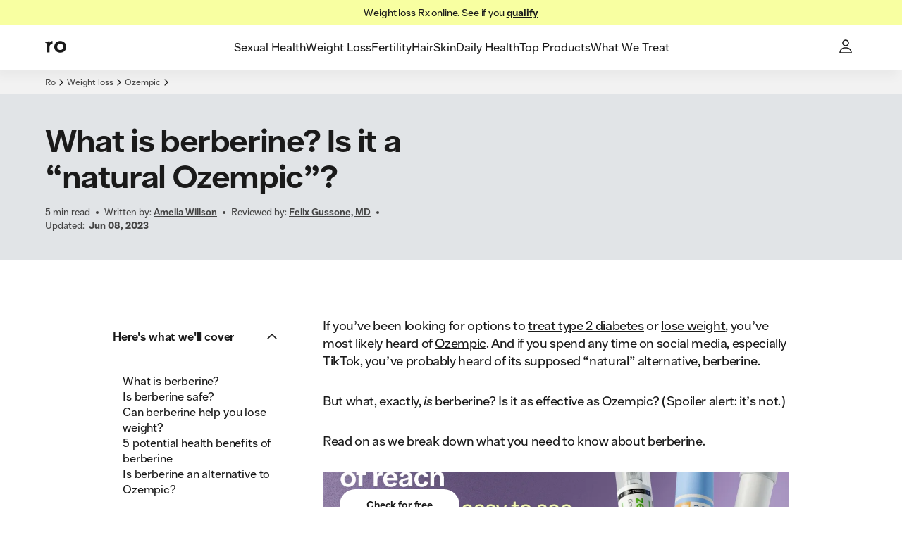

--- FILE ---
content_type: text/html; charset=utf-8
request_url: https://ro.co/weight-loss/berberine-natural-ozempic/
body_size: 52340
content:
<!DOCTYPE html><html lang="en"><head><meta charSet="utf-8"/><meta name="viewport" content="width=device-width,initial-scale=1"/><meta property="og:locale" content="en_US"/><meta property="og:type" content="website"/><meta property="og:site_name" content="Ro"/><meta name="msapplication-TileColor" content="#da532c"/><meta name="theme-color" content="#ffffff"/><title>The Truth About Berberine: Is It a “Natural Ozempic”?</title><meta name="description" content="Berberine is a plant-derived chemical compound that may help you lose some weight, but it isn’t a substitute for Ozempic. Here’s why. "/><meta name="robots" content="index,follow,max-image-preview:large,max-snippet:-1, max-video-preview:-1"/><meta property="og:title" content="The Truth About Berberine: Is It a “Natural Ozempic”?"/><meta property="og:description" content="Berberine is a plant-derived chemical compound that may help you lose some weight, but it isn’t a substitute for Ozempic. Here’s why. "/><meta property="og:url" content="https://ro.co/weight-loss/berberine-natural-ozempic/"/><meta property="og:image" content="https://imgctf--assets.ro.co/jj2wf7627pjc/2WsKyAK3BPrVBmcN7k7VfX/dc00c3f7c8eca509e07cb83b41ea50f3/berberine-natural-ozempic.jpg"/><meta property="og:image:width" content="1200"/><meta property="og:image:height" content="630"/><meta name="twitter:card" content="summary_large_image"/><meta name="twitter:title" content="The Truth About Berberine: Is It a “Natural Ozempic”?"/><meta name="twitter:description" content="Berberine is a plant-derived chemical compound that may help you lose some weight, but it isn’t a substitute for Ozempic. Here’s why. "/><meta name="twitter:image" content="https://imgctf--assets.ro.co/jj2wf7627pjc/2WsKyAK3BPrVBmcN7k7VfX/dc00c3f7c8eca509e07cb83b41ea50f3/berberine-natural-ozempic.jpg"/><link rel="canonical" href="https://ro.co/weight-loss/berberine-natural-ozempic/"/><script type="application/ld+json">{"@context":"https://schema.org/","@type":"MedicalWebPage","name":"What is berberine? Is it a “natural Ozempic”?","mainEntityOfPage":"WebPage","@additionalType":"Article","datePublished":"2023-06-08","dateModified":"2023-06-08","image":"https://images.ctfassets.net/jj2wf7627pjc/2WsKyAK3BPrVBmcN7k7VfX/dc00c3f7c8eca509e07cb83b41ea50f3/berberine-natural-ozempic.jpg","headline":"What is berberine? Is it a “natural Ozempic”?","description":"If you’ve been looking for options to treat type 2 diabetes or lose weight, you’ve most likely heard of Ozempic. And if you spend any time on social media, especially TikTok, you’ve probably heard of its supposed “natural” alternative, berberine. ","url":"https://ro.co/weight-loss/berberine-natural-ozempic/","reviewedby":[{"@type":"Person","name":"Felix Gussone, MD","url":"https://ro.co/health-guide/bio/felix-gussone-md/"}],"author":[{"@type":"Person","name":"Amelia Willson","url":"https://ro.co/health-guide/bio/amelia-willson/"}],"breadcrumb":{"@type":"BreadcrumbList","name":"What is berberine? Is it a “natural Ozempic”?","itemListElement":[{"item":{"@id":"https://ro.co/","name":"Ro"},"@type":"ListItem","position":1},{"item":{"@id":"https://ro.co/weight-loss/","name":"Weight loss"},"@type":"ListItem","position":2},{"item":{"@id":"https://ro.co/weight-loss/ozempic/","name":"Ozempic"},"@type":"ListItem","position":3},{"item":{"@id":"https://ro.co/weight-loss/berberine-natural-ozempic/","name":"What is berberine? Is it a “natural Ozempic”?"},"@type":"ListItem","position":4}]},"speakable":{"@type":"SpeakableSpecification","cssSelector":["#articlePage__4zGioaix2DR6MiWwl86PjC > div.style__ArticleContentKeyTakeawaysWrapper-sc-911e9c7-9 > p","#articlePage__4zGioaix2DR6MiWwl86PjC > div.style__ArticleContentKeyTakeawaysWrapper-sc-911e9c7-9 > ull"]},"publisher":{"@type":"Organization","name":"Ro","logo":{"@type":"ImageObject","url":"https://ro.co/rocostatic/favicon.svg"}}}</script><link rel="stylesheet" href="/assets/root-DgIVVnWH.css"/><link rel="stylesheet" href="/assets/button-CKsEN_Bz.css"/><link rel="stylesheet" href="/rocostatic/fonts.css"/><link rel="stylesheet" href="/rocostatic/normalize.css"/><link rel="icon" href="/rocostatic/favicon.svg" type="image/svg+xml"/><link rel="apple-touch-icon" href="/apple-touch-icon.png" sizes="144x144"/><link rel="icon" href="/favicon-32x32.png" type="image/png" sizes="32x32"/><link rel="icon" href="/favicon-16x16.png" type="image/png" sizes="16x16"/><link rel="manifest" href="/site.webmanifest"/><link rel="mask-icon" href="/safari-pinned-tab.svg" color="#5bbad5"/><link rel="preload" as="font" crossorigin="anonymous" href="/rocostatic/fonts/Ro_Sans-Regular.woff" type="font/woff"/><link rel="preload" as="font" crossorigin="anonymous" href="/rocostatic/fonts/Ro_Sans-SemiBold.woff" type="font/woff"/><link rel="preload" as="font" crossorigin="anonymous" href="/rocostatic/fonts/Ro_Sans-Bold.woff" type="font/woff"/><link rel="stylesheet" href="/assets/page-component-switch-CNK-fkBr.css"/><link rel="stylesheet" href="/assets/article-content-overrides-CTESEFBi.css"/><style>:root { --deprecated-color-surface-onLight-muted: rgba(135,135,135,0.07);--deprecated-color-surface-onLight-overlay: rgba(0,0,0,0.1);--deprecated-color-surface-onLight-overlayStrong: rgba(0,0,0,0.5);--deprecated-color-surface-onDark-muted: rgba(97,97,97,0.1);--deprecated-color-surface-onDark-overlay: rgba(255,255,255,0.1);--deprecated-color-surface-onDark-overlayStrong: rgba(255,255,255,0.5);--deprecated-color-text-onLight-muted: #7F7F7F;--deprecated-color-text-onDark-muted: #7F7F7F;--deprecated-color-border-onLight-default: #a6a6a6;--deprecated-color-border-onLight-emphasis: #1a1a1a;--deprecated-color-border-onLight-muted: #c7c7c7;--deprecated-color-border-onLight-subtle: #ececec;--deprecated-color-border-onDark-default: #7F7F7F;--deprecated-color-border-onDark-emphasis: #fff;--deprecated-color-border-onDark-muted: #4b4b4b;--deprecated-color-border-onDark-subtle: #303030;--deprecated-color-action-focusedOutline: #276ef1;--deprecated-gradient-bluePink-normal-0: #53ACEB;--deprecated-gradient-bluePink-normal-1: #FF01A9;--deprecated-gradient-bluePink-normal-2: #FF9890;--deprecated-gradient-bluePink-a11y-0: #1A76C3;--deprecated-gradient-bluePink-a11y-1: #D80C9A;--deprecated-gradient-bluePink-a11y-2: #D7756D;--deprecated-gradient-yellowRed-normal-0: #EBC600;--deprecated-gradient-yellowRed-normal-1: #FF8A00;--deprecated-gradient-yellowRed-normal-2: #FF0000;--deprecated-gradient-yellowRed-a11y-0: #EB6A20;--deprecated-gradient-yellowRed-a11y-1: #ED2020;--deprecated-gradient-yellowRed-a11y-2: #970202;--deprecated-gradient-blueGreen-normal-0: #535DFF;--deprecated-gradient-blueGreen-normal-1: #56EBFF;--deprecated-gradient-blueGreen-normal-2: #41F49E;--deprecated-gradient-blueGreen-a11y-0: #1A76C3;--deprecated-gradient-blueGreen-a11y-1: #0DA098;--deprecated-gradient-blueGreen-a11y-2: #5E9E7F;--deprecated-gradient-orangeBlue-normal-0: #FF6C19;--deprecated-gradient-orangeBlue-normal-1: #3177FF;--deprecated-gradient-orangeBlue-normal-2: #55A3FF;--deprecated-gradient-orangeBlue-a11y-0: #EB6A20;--deprecated-gradient-orangeBlue-a11y-1: #1A76C3;--deprecated-gradient-orangeBlue-a11y-2: #5461FA;--deprecated-gradient-greenYellow-normal-0: #0CCBC6;--deprecated-gradient-greenYellow-normal-1: #FFD600;--deprecated-gradient-greenYellow-normal-2: #FFB359;--deprecated-gradient-greenYellow-a11y-0: #6B9A3C;--deprecated-gradient-greenYellow-a11y-1: #189EB0;--deprecated-gradient-greenYellow-a11y-2: #EB6A20;--deprecated-gradient-fullSpectrum-normal-0: #FF0000;--deprecated-gradient-fullSpectrum-normal-1: #FF01A9;--deprecated-gradient-fullSpectrum-normal-2: #FF9890;--deprecated-gradient-fullSpectrum-normal-3: #53ACEB;--deprecated-gradient-fullSpectrum-normal-4: #535DFF;--deprecated-gradient-fullSpectrum-normal-5: #3177FF;--deprecated-gradient-fullSpectrum-normal-6: #55A3FF;--deprecated-gradient-fullSpectrum-normal-7: #56EBFF;--deprecated-gradient-fullSpectrum-normal-8: #0CCBC6;--deprecated-gradient-fullSpectrum-normal-9: #41F49E;--deprecated-gradient-fullSpectrum-normal-10: #FFD600;--deprecated-gradient-fullSpectrum-normal-11: #EBC600;--deprecated-gradient-fullSpectrum-normal-12: #FFB359;--deprecated-gradient-fullSpectrum-normal-13: #FF8A00;--deprecated-gradient-fullSpectrum-normal-14: #FF6C19;--deprecated-gradient-fullSpectrum-a11y-0: #970202;--deprecated-gradient-fullSpectrum-a11y-1: #D80C9A;--deprecated-gradient-fullSpectrum-a11y-2: #D7756D;--deprecated-gradient-fullSpectrum-a11y-3: #1A76C3;--deprecated-gradient-fullSpectrum-a11y-4: #1A76C3;--deprecated-gradient-fullSpectrum-a11y-5: #1A76C3;--deprecated-gradient-fullSpectrum-a11y-6: #5461FA;--deprecated-gradient-fullSpectrum-a11y-7: #0DA098;--deprecated-gradient-fullSpectrum-a11y-8: #6B9A3C;--deprecated-gradient-fullSpectrum-a11y-9: #5E9E7F;--deprecated-gradient-fullSpectrum-a11y-10: #189EB0;--deprecated-gradient-fullSpectrum-a11y-11: #EB6A20;--deprecated-gradient-fullSpectrum-a11y-12: #EB6A20;--deprecated-gradient-fullSpectrum-a11y-13: #ED2020;--deprecated-gradient-fullSpectrum-a11y-14: #EB6A20;--deprecated-elevation-xsmall: inset 0px 0px 0px 1px #ececec;--deprecated-elevation-small: -4px 7px 14px rgba(0,0,0,0.02);--deprecated-elevation-medium: -6px 9px 14px rgba(0,0,0,0.04);--deprecated-elevation-large: -12px 40px 20px rgba(0,0,0,0.08); }</style><style data-styled="true" data-styled-version="6.1.8">@media screen and (min-width: 390px){.czCGwG{position:absolute;z-index:100;top:0;left:0;}}/*!sc*/
@media screen and (min-width: 390px){.jPnEXV{position:absolute;z-index:100;top:0;right:0;}}/*!sc*/
@media screen and (min-width: 390px){.lcaBtW{position:absolute;z-index:100;bottom:0;left:0;}}/*!sc*/
@media screen and (min-width: 390px){.kzkcWN{position:absolute;z-index:100;bottom:0;right:0;}}/*!sc*/
data-styled.g1[id="Wrapper-sc-31fb66bc-0"]{content:"czCGwG,jPnEXV,lcaBtW,kzkcWN,"}/*!sc*/
.fFxaHe{--local-radius:var(--ripple-border-radius,0.5rem);display:block;position:absolute;border-radius:var(--local-radius);z-index:2;width:calc(100% + 0px);height:calc(100% + 0px);top:0px;left:0px;}/*!sc*/
data-styled.g2[id="Wrapper-sc-f3adfccf-0"]{content:"fFxaHe,"}/*!sc*/
.gKshvN{--local-radius:var(--ripple-border-radius,0.5rem);display:block;position:absolute;border-radius:var(--local-radius);z-index:2;width:calc(100% + 0px);height:calc(100% + 0px);top:0px;left:0px;overflow:hidden;}/*!sc*/
data-styled.g3[id="AnimationWrapper-sc-f3adfccf-1"]{content:"gKshvN,"}/*!sc*/
.fSSsan{display:block;border-radius:50%;background:var(--button-secondary-pressed-background);border:0;position:absolute;transform-origin:50% 50%;-webkit-transition:150ms opacity;transition:150ms opacity;opacity:0;}/*!sc*/
.klqgNE{display:block;border-radius:50%;background:var(--button-text-pressed-background);border:0;position:absolute;transform-origin:50% 50%;-webkit-transition:150ms opacity;transition:150ms opacity;opacity:0;}/*!sc*/
.jAxXql{display:block;border-radius:50%;background:var(--button-primary-pressed-background);border:0;position:absolute;transform-origin:50% 50%;-webkit-transition:150ms opacity;transition:150ms opacity;opacity:0;}/*!sc*/
data-styled.g4[id="Animation-sc-f3adfccf-2"]{content:"fSSsan,klqgNE,jAxXql,"}/*!sc*/
.iA-DUCM{margin:0 0 0;font:var(--body-3-mobile-regular);letter-spacing:var(--letter-spacing-body-3);text-align:center;text-transform:none;color:var(--color-text-primary);}/*!sc*/
@media screen and (min-width: 600px){.iA-DUCM{margin:0 0 0;}}/*!sc*/
@media screen and (min-width: 960px){.iA-DUCM{margin:0 0 0;}}/*!sc*/
@media screen and (min-width: 600px){.iA-DUCM{font:var(--body-3-tablet-portrait-regular);}}/*!sc*/
@media screen and (min-width: 960px){.iA-DUCM{font:var(--body-3-tablet-landscape-regular);}}/*!sc*/
@media screen and (min-width: 1280px){.iA-DUCM{font:var(--body-3-desktop-regular);}}/*!sc*/
.eIkseM{margin:0 0 0;font:var(--body-3-mobile-strong);letter-spacing:var(--letter-spacing-body-3);text-align:center;text-transform:none;color:var(--color-text-primary);}/*!sc*/
@media screen and (min-width: 600px){.eIkseM{margin:0 0 0;}}/*!sc*/
@media screen and (min-width: 960px){.eIkseM{margin:0 0 0;}}/*!sc*/
@media screen and (min-width: 600px){.eIkseM{font:var(--body-3-tablet-portrait-strong);}}/*!sc*/
@media screen and (min-width: 960px){.eIkseM{font:var(--body-3-tablet-landscape-strong);}}/*!sc*/
@media screen and (min-width: 1280px){.eIkseM{font:var(--body-3-desktop-strong);}}/*!sc*/
.cITWMk{margin:0 0 1rem;font:var(--body-2-mobile-strong);letter-spacing:var(--letter-spacing-body-2);text-align:left;text-transform:uppercase;color:var(--color-text-primary);color:var(--color-text-secondary);}/*!sc*/
@media screen and (min-width: 600px){.cITWMk{margin:0 0 1rem;}}/*!sc*/
@media screen and (min-width: 960px){.cITWMk{margin:0 0 1rem;}}/*!sc*/
@media screen and (min-width: 600px){.cITWMk{font:var(--body-2-tablet-portrait-strong);}}/*!sc*/
@media screen and (min-width: 960px){.cITWMk{font:var(--body-2-tablet-landscape-strong);}}/*!sc*/
@media screen and (min-width: 1280px){.cITWMk{font:var(--body-2-desktop-strong);}}/*!sc*/
.fQONvJ{margin:0 0 0;font:var(--body-2-mobile-regular);letter-spacing:var(--letter-spacing-body-2);text-align:center;text-transform:none;color:var(--color-text-primary);}/*!sc*/
@media screen and (min-width: 600px){.fQONvJ{margin:0 0 0;}}/*!sc*/
@media screen and (min-width: 960px){.fQONvJ{margin:0 0 0;}}/*!sc*/
@media screen and (min-width: 600px){.fQONvJ{font:var(--body-2-tablet-portrait-regular);}}/*!sc*/
@media screen and (min-width: 960px){.fQONvJ{font:var(--body-2-tablet-landscape-regular);}}/*!sc*/
@media screen and (min-width: 1280px){.fQONvJ{font:var(--body-2-desktop-regular);}}/*!sc*/
.ePCHqz{margin:0 0 0.75rem;font:var(--body-4-mobile-strong);letter-spacing:var(--letter-spacing-body-4);text-align:left;text-transform:uppercase;color:var(--color-text-primary);color:var(--color-text-secondary);}/*!sc*/
@media screen and (min-width: 600px){.ePCHqz{margin:0 0 0;}}/*!sc*/
@media screen and (min-width: 960px){.ePCHqz{margin:0 0 0;}}/*!sc*/
@media screen and (min-width: 600px){.ePCHqz{font:var(--body-4-tablet-portrait-strong);}}/*!sc*/
@media screen and (min-width: 960px){.ePCHqz{font:var(--body-4-tablet-landscape-strong);}}/*!sc*/
@media screen and (min-width: 1280px){.ePCHqz{font:var(--body-4-desktop-strong);}}/*!sc*/
.ecIFRB{margin:0 0 0;font:var(--body-2-mobile-regular);letter-spacing:var(--letter-spacing-body-2);text-align:left;text-transform:none;color:var(--color-text-primary);}/*!sc*/
@media screen and (min-width: 600px){.ecIFRB{margin:0 0 0;}}/*!sc*/
@media screen and (min-width: 960px){.ecIFRB{margin:0 0 0;}}/*!sc*/
@media screen and (min-width: 600px){.ecIFRB{font:var(--body-2-tablet-portrait-regular);}}/*!sc*/
@media screen and (min-width: 960px){.ecIFRB{font:var(--body-2-tablet-landscape-regular);}}/*!sc*/
@media screen and (min-width: 1280px){.ecIFRB{font:var(--body-2-desktop-regular);}}/*!sc*/
.iSNxE{margin:0 0 1rem;font:var(--body-4-mobile-regular);letter-spacing:var(--letter-spacing-body-4);text-align:left;text-transform:none;color:var(--color-text-primary);}/*!sc*/
@media screen and (min-width: 600px){.iSNxE{margin:0 0 0;}}/*!sc*/
@media screen and (min-width: 960px){.iSNxE{margin:0 0 1.5rem;}}/*!sc*/
@media screen and (min-width: 600px){.iSNxE{font:var(--body-4-tablet-portrait-regular);}}/*!sc*/
@media screen and (min-width: 960px){.iSNxE{font:var(--body-4-tablet-landscape-regular);}}/*!sc*/
@media screen and (min-width: 1280px){.iSNxE{font:var(--body-4-desktop-regular);}}/*!sc*/
.jyPBpf{margin:0 0 0.5rem;font:var(--body-4-mobile-regular);letter-spacing:var(--letter-spacing-body-4);text-align:left;text-transform:none;color:var(--color-text-primary);}/*!sc*/
@media screen and (min-width: 600px){.jyPBpf{margin:0 0 0;}}/*!sc*/
@media screen and (min-width: 960px){.jyPBpf{margin:0 0 0.5rem;}}/*!sc*/
@media screen and (min-width: 600px){.jyPBpf{font:var(--body-4-tablet-portrait-regular);}}/*!sc*/
@media screen and (min-width: 960px){.jyPBpf{font:var(--body-4-tablet-landscape-regular);}}/*!sc*/
@media screen and (min-width: 1280px){.jyPBpf{font:var(--body-4-desktop-regular);}}/*!sc*/
.enkRBM{margin:0 0 0;font:var(--micro-mobile-regular);letter-spacing:var(--letter-spacing-micro);text-align:left;text-transform:none;color:var(--color-text-primary);}/*!sc*/
@media screen and (min-width: 600px){.enkRBM{margin:0 0 0;}}/*!sc*/
@media screen and (min-width: 960px){.enkRBM{margin:0 0 0;}}/*!sc*/
@media screen and (min-width: 600px){.enkRBM{font:var(--micro-tablet-portrait-regular);}}/*!sc*/
@media screen and (min-width: 960px){.enkRBM{font:var(--micro-tablet-landscape-regular);}}/*!sc*/
@media screen and (min-width: 1280px){.enkRBM{font:var(--micro-desktop-regular);}}/*!sc*/
.cDTDXP{margin:0 0 0;font:var(--display-2-mobile-strong);letter-spacing:var(--letter-spacing-display-2);text-align:left;text-transform:none;color:var(--color-text-primary);}/*!sc*/
@media screen and (min-width: 600px){.cDTDXP{margin:0 0 0;}}/*!sc*/
@media screen and (min-width: 960px){.cDTDXP{margin:0 0 0;}}/*!sc*/
@media screen and (min-width: 600px){.cDTDXP{font:var(--display-2-tablet-portrait-strong);}}/*!sc*/
@media screen and (min-width: 960px){.cDTDXP{font:var(--display-2-tablet-landscape-strong);}}/*!sc*/
@media screen and (min-width: 1280px){.cDTDXP{font:var(--display-2-desktop-strong);}}/*!sc*/
.juCdlv{margin:0 0 0;font:var(--body-4-mobile-regular);letter-spacing:var(--letter-spacing-body-4);text-align:left;text-transform:none;color:var(--color-text-primary);}/*!sc*/
@media screen and (min-width: 600px){.juCdlv{margin:0 0 0;}}/*!sc*/
@media screen and (min-width: 960px){.juCdlv{margin:0 0 0;}}/*!sc*/
@media screen and (min-width: 600px){.juCdlv{font:var(--body-4-tablet-portrait-regular);}}/*!sc*/
@media screen and (min-width: 960px){.juCdlv{font:var(--body-4-tablet-landscape-regular);}}/*!sc*/
@media screen and (min-width: 1280px){.juCdlv{font:var(--body-4-desktop-regular);}}/*!sc*/
.idnbpO{margin:0 0 0;font:var(--body-1-mobile-strong);letter-spacing:var(--letter-spacing-body-1);text-align:left;text-transform:none;color:var(--color-text-primary);}/*!sc*/
@media screen and (min-width: 600px){.idnbpO{margin:0 0 0;}}/*!sc*/
@media screen and (min-width: 960px){.idnbpO{margin:0 0 0;}}/*!sc*/
@media screen and (min-width: 600px){.idnbpO{font:var(--body-1-tablet-portrait-strong);}}/*!sc*/
@media screen and (min-width: 960px){.idnbpO{font:var(--body-1-tablet-landscape-strong);}}/*!sc*/
@media screen and (min-width: 1280px){.idnbpO{font:var(--body-1-desktop-strong);}}/*!sc*/
.TjjkC{margin:0 0 0;font:var(--h4-mobile-strong);letter-spacing:var(--letter-spacing-h4);text-align:left;text-transform:none;color:var(--color-text-primary);}/*!sc*/
@media screen and (min-width: 600px){.TjjkC{margin:0 0 0;}}/*!sc*/
@media screen and (min-width: 960px){.TjjkC{margin:0 0 0;}}/*!sc*/
@media screen and (min-width: 600px){.TjjkC{font:var(--h4-tablet-portrait-strong);}}/*!sc*/
@media screen and (min-width: 960px){.TjjkC{font:var(--h4-tablet-landscape-strong);}}/*!sc*/
@media screen and (min-width: 1280px){.TjjkC{font:var(--h4-desktop-strong);}}/*!sc*/
.gURsbZ{margin:0 0 0;font:var(--body-2-mobile-strong);letter-spacing:var(--letter-spacing-body-2);text-align:left;text-transform:none;color:var(--color-text-primary);}/*!sc*/
@media screen and (min-width: 600px){.gURsbZ{margin:0 0 0;}}/*!sc*/
@media screen and (min-width: 960px){.gURsbZ{margin:0 0 0;}}/*!sc*/
@media screen and (min-width: 600px){.gURsbZ{font:var(--body-2-tablet-portrait-strong);}}/*!sc*/
@media screen and (min-width: 960px){.gURsbZ{font:var(--body-2-tablet-landscape-strong);}}/*!sc*/
@media screen and (min-width: 1280px){.gURsbZ{font:var(--body-2-desktop-strong);}}/*!sc*/
.kEEcBi{margin:0 0 0;font:var(--body-1-mobile-regular);letter-spacing:var(--letter-spacing-body-1);text-align:left;text-transform:none;color:var(--color-text-primary);}/*!sc*/
@media screen and (min-width: 600px){.kEEcBi{margin:0 0 0;}}/*!sc*/
@media screen and (min-width: 960px){.kEEcBi{margin:0 0 0;}}/*!sc*/
@media screen and (min-width: 600px){.kEEcBi{font:var(--body-1-tablet-portrait-regular);}}/*!sc*/
@media screen and (min-width: 960px){.kEEcBi{font:var(--body-1-tablet-landscape-regular);}}/*!sc*/
@media screen and (min-width: 1280px){.kEEcBi{font:var(--body-1-desktop-regular);}}/*!sc*/
.gCmAec{margin:0 0 0;font:var(--h2-mobile-strong);letter-spacing:var(--letter-spacing-h2);text-align:left;text-transform:none;color:var(--color-text-primary);}/*!sc*/
@media screen and (min-width: 600px){.gCmAec{margin:0 0 0;}}/*!sc*/
@media screen and (min-width: 960px){.gCmAec{margin:0 0 0;}}/*!sc*/
@media screen and (min-width: 600px){.gCmAec{font:var(--h2-tablet-portrait-strong);}}/*!sc*/
@media screen and (min-width: 960px){.gCmAec{font:var(--h2-tablet-landscape-strong);}}/*!sc*/
@media screen and (min-width: 1280px){.gCmAec{font:var(--h2-desktop-strong);}}/*!sc*/
.ezkGZl{margin:0 0 0;font:var(--body-2-mobile-strong);letter-spacing:var(--letter-spacing-body-2);text-align:center;text-transform:none;color:var(--color-text-primary);}/*!sc*/
.ggUTed{margin:0 0 0;font:var(--body-4-mobile-regular);letter-spacing:var(--letter-spacing-body-4);text-align:left;text-transform:none;color:var(--color-text-primary);color:var(--color-text-secondary);}/*!sc*/
@media screen and (min-width: 600px){.ggUTed{margin:0 0 0;}}/*!sc*/
@media screen and (min-width: 960px){.ggUTed{margin:0 0 0;}}/*!sc*/
@media screen and (min-width: 600px){.ggUTed{font:var(--body-4-tablet-portrait-regular);}}/*!sc*/
@media screen and (min-width: 960px){.ggUTed{font:var(--body-4-tablet-landscape-regular);}}/*!sc*/
@media screen and (min-width: 1280px){.ggUTed{font:var(--body-4-desktop-regular);}}/*!sc*/
.eeOMyZ{margin:0 0 0;font:var(--h3-mobile-strong);letter-spacing:var(--letter-spacing-h3);text-align:left;text-transform:none;color:var(--color-text-primary);}/*!sc*/
@media screen and (min-width: 600px){.eeOMyZ{margin:0 0 0;}}/*!sc*/
@media screen and (min-width: 960px){.eeOMyZ{margin:0 0 0;}}/*!sc*/
@media screen and (min-width: 600px){.eeOMyZ{font:var(--h3-tablet-portrait-strong);}}/*!sc*/
@media screen and (min-width: 960px){.eeOMyZ{font:var(--h3-tablet-landscape-strong);}}/*!sc*/
@media screen and (min-width: 1280px){.eeOMyZ{font:var(--h3-desktop-strong);}}/*!sc*/
.kNQQMn{margin:0 0 0;font:var(--body-2-mobile-regular);letter-spacing:var(--letter-spacing-body-2);text-align:left;text-transform:none;color:var(--color-text-primary);color:var(--color-text-secondary);}/*!sc*/
@media screen and (min-width: 600px){.kNQQMn{margin:0 0 0;}}/*!sc*/
@media screen and (min-width: 960px){.kNQQMn{margin:0 0 0;}}/*!sc*/
@media screen and (min-width: 600px){.kNQQMn{font:var(--body-2-tablet-portrait-regular);}}/*!sc*/
@media screen and (min-width: 960px){.kNQQMn{font:var(--body-2-tablet-landscape-regular);}}/*!sc*/
@media screen and (min-width: 1280px){.kNQQMn{font:var(--body-2-desktop-regular);}}/*!sc*/
.czFFmh{margin:0 0 0;font:var(--body-3-mobile-strong);letter-spacing:var(--letter-spacing-body-3);text-align:center;text-transform:none;color:var(--color-text-primary);}/*!sc*/
.iHLGSr{margin:0 0 0;font:var(--body-4-mobile-strong);letter-spacing:var(--letter-spacing-body-4);text-align:left;text-transform:none;color:var(--color-text-primary);}/*!sc*/
@media screen and (min-width: 600px){.iHLGSr{margin:0 0 0;}}/*!sc*/
@media screen and (min-width: 960px){.iHLGSr{margin:0 0 0;}}/*!sc*/
@media screen and (min-width: 600px){.iHLGSr{font:var(--body-4-tablet-portrait-strong);}}/*!sc*/
@media screen and (min-width: 960px){.iHLGSr{font:var(--body-4-tablet-landscape-strong);}}/*!sc*/
@media screen and (min-width: 1280px){.iHLGSr{font:var(--body-4-desktop-strong);}}/*!sc*/
.lgEzFU{margin:0 0 0;font:var(--body-3-mobile-regular);letter-spacing:var(--letter-spacing-body-3);text-align:left;text-transform:none;color:var(--color-text-primary);color:var(--color-text-tertiary);}/*!sc*/
@media screen and (min-width: 600px){.lgEzFU{margin:0 0 0;}}/*!sc*/
@media screen and (min-width: 960px){.lgEzFU{margin:0 0 0;}}/*!sc*/
@media screen and (min-width: 600px){.lgEzFU{font:var(--body-3-tablet-portrait-regular);}}/*!sc*/
@media screen and (min-width: 960px){.lgEzFU{font:var(--body-3-tablet-landscape-regular);}}/*!sc*/
@media screen and (min-width: 1280px){.lgEzFU{font:var(--body-3-desktop-regular);}}/*!sc*/
.kAaZHz{margin:0 0 0;font:var(--body-3-mobile-regular);letter-spacing:var(--letter-spacing-body-3);text-align:right;text-transform:none;color:var(--color-text-primary);}/*!sc*/
@media screen and (min-width: 600px){.kAaZHz{margin:0 0 0;}}/*!sc*/
@media screen and (min-width: 960px){.kAaZHz{margin:0 0 0;}}/*!sc*/
@media screen and (min-width: 600px){.kAaZHz{font:var(--body-3-tablet-portrait-regular);}}/*!sc*/
@media screen and (min-width: 960px){.kAaZHz{font:var(--body-3-tablet-landscape-regular);}}/*!sc*/
@media screen and (min-width: 1280px){.kAaZHz{font:var(--body-3-desktop-regular);}}/*!sc*/
.gMxMYE{margin:0 0 0;font:var(--body-3-mobile-regular);letter-spacing:var(--letter-spacing-body-3);text-align:left;text-transform:none;color:var(--color-text-primary);}/*!sc*/
@media screen and (min-width: 600px){.gMxMYE{margin:0 0 0;}}/*!sc*/
@media screen and (min-width: 960px){.gMxMYE{margin:0 0 0;}}/*!sc*/
@media screen and (min-width: 600px){.gMxMYE{font:var(--body-3-tablet-portrait-regular);}}/*!sc*/
@media screen and (min-width: 960px){.gMxMYE{font:var(--body-3-tablet-landscape-regular);}}/*!sc*/
@media screen and (min-width: 1280px){.gMxMYE{font:var(--body-3-desktop-regular);}}/*!sc*/
.eSwXAl{margin:0 0 0;font:var(--body-4-mobile-strong);letter-spacing:var(--letter-spacing-body-4);text-align:left;text-transform:none;color:var(--color-text-primary);color:var(--color-text-secondary);}/*!sc*/
@media screen and (min-width: 600px){.eSwXAl{margin:0 0 0;}}/*!sc*/
@media screen and (min-width: 960px){.eSwXAl{margin:0 0 0;}}/*!sc*/
@media screen and (min-width: 600px){.eSwXAl{font:var(--body-4-tablet-portrait-strong);}}/*!sc*/
@media screen and (min-width: 960px){.eSwXAl{font:var(--body-4-tablet-landscape-strong);}}/*!sc*/
@media screen and (min-width: 1280px){.eSwXAl{font:var(--body-4-desktop-strong);}}/*!sc*/
.jjKmVN{margin:0 0 0;font:var(--h3-mobile-regular);letter-spacing:var(--letter-spacing-h3);text-align:left;text-transform:none;color:var(--color-text-primary);}/*!sc*/
@media screen and (min-width: 600px){.jjKmVN{margin:0 0 0;}}/*!sc*/
@media screen and (min-width: 960px){.jjKmVN{margin:0 0 0;}}/*!sc*/
@media screen and (min-width: 600px){.jjKmVN{font:var(--h3-tablet-portrait-regular);}}/*!sc*/
@media screen and (min-width: 960px){.jjKmVN{font:var(--h3-tablet-landscape-regular);}}/*!sc*/
@media screen and (min-width: 1280px){.jjKmVN{font:var(--h3-desktop-regular);}}/*!sc*/
.kmcrkM{margin:0 0 0;font:var(--body-2-mobile-regular);letter-spacing:var(--letter-spacing-body-2);text-align:left;text-transform:none;color:var(--color-text-primary);}/*!sc*/
.bucVJp{margin:0 0 0.5rem;font:var(--body-4-mobile-regular);letter-spacing:var(--letter-spacing-body-4);text-align:left;text-transform:none;color:var(--color-text-primary);}/*!sc*/
@media screen and (min-width: 600px){.bucVJp{margin:0 0 0;}}/*!sc*/
@media screen and (min-width: 960px){.bucVJp{margin:0 0 1rem;}}/*!sc*/
@media screen and (min-width: 600px){.bucVJp{font:var(--body-4-tablet-portrait-regular);}}/*!sc*/
@media screen and (min-width: 960px){.bucVJp{font:var(--body-4-tablet-landscape-regular);}}/*!sc*/
@media screen and (min-width: 1280px){.bucVJp{font:var(--body-4-desktop-regular);}}/*!sc*/
.ikvUQ{margin:0 0 0;font:var(--h2-mobile-regular);letter-spacing:var(--letter-spacing-h2);text-align:left;text-transform:none;color:var(--color-text-primary);}/*!sc*/
@media screen and (min-width: 600px){.ikvUQ{margin:0 0 0;}}/*!sc*/
@media screen and (min-width: 960px){.ikvUQ{margin:0 0 0;}}/*!sc*/
@media screen and (min-width: 600px){.ikvUQ{font:var(--h2-tablet-portrait-regular);}}/*!sc*/
@media screen and (min-width: 960px){.ikvUQ{font:var(--h2-tablet-landscape-regular);}}/*!sc*/
@media screen and (min-width: 1280px){.ikvUQ{font:var(--h2-desktop-regular);}}/*!sc*/
.efkeBK{margin:0 0 0;font:var(--micro-mobile-regular);letter-spacing:var(--letter-spacing-micro);text-align:center;text-transform:none;color:var(--color-text-primary);color:var(--color-text-secondary);}/*!sc*/
@media screen and (min-width: 600px){.efkeBK{margin:0 0 0;}}/*!sc*/
@media screen and (min-width: 960px){.efkeBK{margin:0 0 0;}}/*!sc*/
@media screen and (min-width: 600px){.efkeBK{font:var(--micro-tablet-portrait-regular);}}/*!sc*/
@media screen and (min-width: 960px){.efkeBK{font:var(--micro-tablet-landscape-regular);}}/*!sc*/
@media screen and (min-width: 1280px){.efkeBK{font:var(--micro-desktop-regular);}}/*!sc*/
data-styled.g5[id="StyledParagraph-sc-b4b2db0-0"]{content:"iA-DUCM,eIkseM,cITWMk,fQONvJ,ePCHqz,ecIFRB,iSNxE,jyPBpf,enkRBM,cDTDXP,juCdlv,idnbpO,TjjkC,gURsbZ,kEEcBi,gCmAec,ezkGZl,ggUTed,eeOMyZ,kNQQMn,czFFmh,iHLGSr,lgEzFU,kAaZHz,gMxMYE,eSwXAl,jjKmVN,kmcrkM,bucVJp,ikvUQ,efkeBK,"}/*!sc*/
.kVjMAO{pointer-events:none;margin:0;display:-webkit-box;display:-webkit-flex;display:-ms-flexbox;display:flex;-webkit-align-items:center;-webkit-box-align:center;-ms-flex-align:center;align-items:center;-webkit-box-pack:center;-ms-flex-pack:center;-webkit-justify-content:center;justify-content:center;-webkit-box-flex-wrap:wrap;-webkit-flex-wrap:wrap;-ms-flex-wrap:wrap;flex-wrap:wrap;position:relative;z-index:5;color:currentColor;}/*!sc*/
.ibpHpA{pointer-events:none;margin:0;display:-webkit-box;display:-webkit-flex;display:-ms-flexbox;display:flex;-webkit-align-items:center;-webkit-box-align:center;-ms-flex-align:center;align-items:center;-webkit-box-pack:center;-ms-flex-pack:center;-webkit-justify-content:center;justify-content:center;-webkit-box-flex-wrap:wrap;-webkit-flex-wrap:wrap;-ms-flex-wrap:wrap;flex-wrap:wrap;position:relative;z-index:5;color:currentColor;display:-webkit-inline-box;display:-webkit-inline-flex;display:-ms-inline-flexbox;display:inline-flex;border-bottom:1px solid currentColor;padding-bottom:0.25rem;}/*!sc*/
data-styled.g6[id="Content-sc-91fdbdff-0"]{content:"kVjMAO,ibpHpA,"}/*!sc*/
.dGmgYs{position:relative;display:inline-block;background:none;margin:0;padding:0;outline:none;text-align:center;-webkit-text-decoration:none;text-decoration:none;-webkit-user-select:none;-moz-user-select:none;-ms-user-select:none;user-select:none;-webkit-tap-highlight-color:transparent;-webkit-appearance:none;-moz-appearance:none;-ms-appearance:none;appearance:none;border-radius:var(--button-border-radius);border:0;cursor:pointer;transition-timing-function:cubic-bezier(0,0,0.5,1);transition-duration:0.2s;transition-property:color,background-color;border-radius:0;color:var(--color-text-primary);}/*!sc*/
body:not(.focus--mouse) .dGmgYs:focus:after{display:block;content:'';top:0;bottom:0;right:0;left:0;position:absolute;border:var(--focus-outline-border-normal);border-radius:var(--button-border-radius);box-shadow:var(--focus-outline-box-shadow);margin:-0.5rem -0.75rem;}/*!sc*/
@media screen and (min-width: 600px){.dGmgYs{display:inline-block;width:auto;}}/*!sc*/
@media screen and (min-width: 960px){.dGmgYs{display:inline-block;width:auto;}}/*!sc*/
@media screen and (min-width: 1280px){.dGmgYs{display:inline-block;width:auto;}}/*!sc*/
.dGmgYs .Content-sc-91fdbdff-0 svg [stroke]{stroke:var(--color-text-primary);}/*!sc*/
.dGmgYs .Content-sc-91fdbdff-0 svg [fill]:not([fill='white']){fill:var(--color-text-primary);}/*!sc*/
.dGmgYs:hover{color:var(--color-text-primary);}/*!sc*/
.dGmgYs:hover .Content-sc-91fdbdff-0 svg [stroke]{stroke:var(--color-text-primary);}/*!sc*/
.dGmgYs:hover .Content-sc-91fdbdff-0 svg [fill]:not([fill='white']){fill:var(--color-text-primary);}/*!sc*/
.dGmgYs:hover .Content-sc-91fdbdff-0{border-bottom:1px solid var(--color-text-primary);}/*!sc*/
data-styled.g7[id="Wrapper-sc-91fdbdff-1"]{content:"dGmgYs,"}/*!sc*/
.eslYWD{position:relative;overflow:hidden;border-radius:var(--button-border-radius);--ripple-border-radius:var(--button-border-radius);padding:var(--button-large-padding-vertical) calc( var(--rds-button-padding-inline,0px) + var(--button-large-padding-horizontal) );}/*!sc*/
.fiFaOD{position:relative;overflow:hidden;border-radius:var(--button-border-radius);--ripple-border-radius:var(--button-border-radius);padding:var(--button-small-padding-vertical) calc( var(--rds-button-padding-inline,0px) + var(--button-small-padding-horizontal) );}/*!sc*/
.gMDCkn{position:relative;overflow:hidden;border-radius:var(--button-border-radius);--ripple-border-radius:var(--button-border-radius);padding:var(--button-large-padding-vertical) calc( var(--rds-button-padding-inline,0px) + var(--button-large-padding-horizontal) );border-radius:0;padding:0;}/*!sc*/
data-styled.g8[id="Inner-sc-91fdbdff-2"]{content:"eslYWD,fiFaOD,gMDCkn,"}/*!sc*/
.fuItSc{display:block;position:relative;width:24px;height:24px;-webkit-flex-shrink:0;-ms-flex-negative:0;flex-shrink:0;-webkit-transform:rotate(0deg);-moz-transform:rotate(0deg);-ms-transform:rotate(0deg);transform:rotate(0deg);-webkit-transition:var(--interactions-duration-fast) -webkit-transform var(--interactions-easing-expressive-open);transition:var(--interactions-duration-fast) transform var(--interactions-easing-expressive-open);}/*!sc*/
.cBgUVZ{display:block;position:relative;width:16px;height:16px;-webkit-flex-shrink:0;-ms-flex-negative:0;flex-shrink:0;-webkit-transform:rotate(0deg);-moz-transform:rotate(0deg);-ms-transform:rotate(0deg);transform:rotate(0deg);-webkit-transition:var(--interactions-duration-fast) -webkit-transform var(--interactions-easing-expressive-open);transition:var(--interactions-duration-fast) transform var(--interactions-easing-expressive-open);}/*!sc*/
.cBgUVZ [stroke]{stroke:#909090;}/*!sc*/
.cBgUVZ [fill]:not([fill='white']){fill:#909090;}/*!sc*/
.efdZWl{display:inline-block;position:relative;width:16px;height:16px;-webkit-flex-shrink:0;-ms-flex-negative:0;flex-shrink:0;-webkit-transform:rotate(0deg);-moz-transform:rotate(0deg);-ms-transform:rotate(0deg);transform:rotate(0deg);-webkit-transition:var(--interactions-duration-fast) -webkit-transform var(--interactions-easing-expressive-open);transition:var(--interactions-duration-fast) transform var(--interactions-easing-expressive-open);}/*!sc*/
.efdZWl [stroke]{stroke:#909090;}/*!sc*/
.efdZWl [fill]:not([fill='white']){fill:#909090;}/*!sc*/
.lkzoWF{display:block;position:relative;width:16px;height:16px;-webkit-flex-shrink:0;-ms-flex-negative:0;flex-shrink:0;-webkit-transform:rotate(0deg);-moz-transform:rotate(0deg);-ms-transform:rotate(0deg);transform:rotate(0deg);-webkit-transition:var(--interactions-duration-fast) -webkit-transform var(--interactions-easing-expressive-open);transition:var(--interactions-duration-fast) transform var(--interactions-easing-expressive-open);}/*!sc*/
.lkzoWF [stroke]{stroke:var(--rds-primitive-color-grey-900);}/*!sc*/
.lkzoWF [fill]:not([fill='white']){fill:var(--rds-primitive-color-grey-900);}/*!sc*/
.fAlFfl{display:block;position:relative;width:16px;height:16px;-webkit-flex-shrink:0;-ms-flex-negative:0;flex-shrink:0;-webkit-transform:rotate(0deg);-moz-transform:rotate(0deg);-ms-transform:rotate(0deg);transform:rotate(0deg);-webkit-transition:var(--interactions-duration-fast) -webkit-transform var(--interactions-easing-expressive-open);transition:var(--interactions-duration-fast) transform var(--interactions-easing-expressive-open);}/*!sc*/
.fAlFfl [stroke]{stroke:white;}/*!sc*/
.fAlFfl [fill]:not([fill='white']){fill:white;}/*!sc*/
.jfrmpt{display:block;position:relative;width:16px;height:16px;-webkit-flex-shrink:0;-ms-flex-negative:0;flex-shrink:0;-webkit-transform:rotate(0deg);-moz-transform:rotate(0deg);-ms-transform:rotate(0deg);transform:rotate(0deg);-webkit-transition:var(--interactions-duration-fast) -webkit-transform var(--interactions-easing-expressive-open);transition:var(--interactions-duration-fast) transform var(--interactions-easing-expressive-open);}/*!sc*/
.jfrmpt [stroke]{stroke:var(--color-text-secondary);}/*!sc*/
.jfrmpt [fill]:not([fill='white']){fill:var(--color-text-secondary);}/*!sc*/
.jSGrMx{display:block;position:relative;width:16px;height:16px;-webkit-flex-shrink:0;-ms-flex-negative:0;flex-shrink:0;-webkit-transform:rotate(0deg);-moz-transform:rotate(0deg);-ms-transform:rotate(0deg);transform:rotate(0deg);-webkit-transition:var(--interactions-duration-fast) -webkit-transform var(--interactions-easing-expressive-open);transition:var(--interactions-duration-fast) transform var(--interactions-easing-expressive-open);}/*!sc*/
.jSGrMx [stroke]{stroke:var(--color-text-primary);}/*!sc*/
.jSGrMx [fill]:not([fill='white']){fill:var(--color-text-primary);}/*!sc*/
data-styled.g10[id="SvgStyled-sc-6c3b43fe-0"]{content:"fuItSc,cBgUVZ,efdZWl,lkzoWF,fAlFfl,jfrmpt,jSGrMx,"}/*!sc*/
.jWCLEs{position:fixed;top:0;left:0;width:100%;z-index:var(--zIndex-toast);}/*!sc*/
data-styled.g25[id="ToastTopGroupWrapper-sc-5161aba6-1"]{content:"jWCLEs,"}/*!sc*/
.bZQHCD{position:fixed;bottom:0;left:0;width:100%;z-index:var(--zIndex-toast);}/*!sc*/
data-styled.g26[id="ToastBottomGroupWrapper-sc-5161aba6-2"]{content:"bZQHCD,"}/*!sc*/
.bzwHXv{--page-container-max-width:80rem;--page-container-padding:var(--grid-padding-mobile);margin:auto;padding:0 var(--page-container-padding);width:min(100%,1280px);}/*!sc*/
@media screen and (min-width: 600px){.bzwHXv{--page-container-padding:var(--grid-padding-tablet-portrait);}}/*!sc*/
@media screen and (min-width: 960px){.bzwHXv{--page-container-padding:var(--grid-padding-tablet-landscape);}}/*!sc*/
@media screen and (min-width: 1280px){.bzwHXv{--page-container-padding:var(--grid-padding-desktop);}}/*!sc*/
.eaoJrP{--page-container-max-width:80rem;--page-container-padding:var(--grid-padding-mobile);--page-container-padding:0;margin:auto;padding:0 var(--page-container-padding);width:min(100%,1280px);}/*!sc*/
@media screen and (min-width: 600px){.eaoJrP{--page-container-padding:var(--grid-padding-tablet-portrait);}}/*!sc*/
@media screen and (min-width: 960px){.eaoJrP{--page-container-padding:var(--grid-padding-tablet-landscape);}}/*!sc*/
@media screen and (min-width: 1280px){.eaoJrP{--page-container-padding:var(--grid-padding-desktop);}}/*!sc*/
data-styled.g27[id="Container-sc-b3780d6b-0"]{content:"bzwHXv,eaoJrP,"}/*!sc*/
.bheHeH{position:relative;}/*!sc*/
data-styled.g32[id="JumpPointWrapper-sc-ffa56ecc-0"]{content:"bheHeH,"}/*!sc*/
.kiLkYz{position:absolute;top:calc(-1 * var(--top-navigation-mobile-height) - 3rem);}/*!sc*/
@media screen and (,min-width: 600px,){.kiLkYz{,top:,calc(-1 * var(--top-navigation-desktop-height) - 4rem);}}/*!sc*/
data-styled.g33[id="JumpPoint-sc-ffa56ecc-1"]{content:"kiLkYz,"}/*!sc*/
.gLItMy{position:relative;}/*!sc*/
.gLItMy.section-bgColor-warmGrey200+.gLItMy.section-bgColor-warmGrey200{padding-top:0;}/*!sc*/
@media screen and (min-width: 960px){.gLItMy.section-bgColor-warmGrey200+.gLItMy.section-bgColor-warmGrey200{padding-top:0;}}/*!sc*/
.gLItMy.section-bgColor-warmGrey200Alpha60+.gLItMy.section-bgColor-warmGrey200Alpha60{padding-top:0;}/*!sc*/
@media screen and (min-width: 960px){.gLItMy.section-bgColor-warmGrey200Alpha60+.gLItMy.section-bgColor-warmGrey200Alpha60{padding-top:0;}}/*!sc*/
.gLItMy.section-bgColor-lightGrey150+.gLItMy.section-bgColor-lightGrey150{padding-top:0;}/*!sc*/
@media screen and (min-width: 960px){.gLItMy.section-bgColor-lightGrey150+.gLItMy.section-bgColor-lightGrey150{padding-top:0;}}/*!sc*/
.gLItMy.section-bgColor-lightGrey200+.gLItMy.section-bgColor-lightGrey200{padding-top:0;}/*!sc*/
@media screen and (min-width: 960px){.gLItMy.section-bgColor-lightGrey200+.gLItMy.section-bgColor-lightGrey200{padding-top:0;}}/*!sc*/
.gLItMy.section-bgColor-black700+.gLItMy.section-bgColor-black700{padding-top:0;}/*!sc*/
@media screen and (min-width: 960px){.gLItMy.section-bgColor-black700+.gLItMy.section-bgColor-black700{padding-top:0;}}/*!sc*/
.gLItMy.section-bgColor-grey100+.gLItMy.section-bgColor-grey100{padding-top:0;}/*!sc*/
@media screen and (min-width: 960px){.gLItMy.section-bgColor-grey100+.gLItMy.section-bgColor-grey100{padding-top:0;}}/*!sc*/
.gLItMy.section-bgColor-warmGrey+.gLItMy.section-bgColor-warmGrey{padding-top:0;}/*!sc*/
@media screen and (min-width: 960px){.gLItMy.section-bgColor-warmGrey+.gLItMy.section-bgColor-warmGrey{padding-top:0;}}/*!sc*/
.gLItMy.section-bgColor-warmGreyAlpha60+.gLItMy.section-bgColor-warmGreyAlpha60{padding-top:0;}/*!sc*/
@media screen and (min-width: 960px){.gLItMy.section-bgColor-warmGreyAlpha60+.gLItMy.section-bgColor-warmGreyAlpha60{padding-top:0;}}/*!sc*/
.gLItMy.section-bgColor-grey1000+.gLItMy.section-bgColor-grey1000{padding-top:0;}/*!sc*/
@media screen and (min-width: 960px){.gLItMy.section-bgColor-grey1000+.gLItMy.section-bgColor-grey1000{padding-top:0;}}/*!sc*/
.gLItMy.section-bgColor-neutral+.gLItMy.section-bgColor-neutral{padding-top:0;}/*!sc*/
@media screen and (min-width: 960px){.gLItMy.section-bgColor-neutral+.gLItMy.section-bgColor-neutral{padding-top:0;}}/*!sc*/
.gLItMy.section-bgColor-warmNeutral+.gLItMy.section-bgColor-warmNeutral{padding-top:0;}/*!sc*/
@media screen and (min-width: 960px){.gLItMy.section-bgColor-warmNeutral+.gLItMy.section-bgColor-warmNeutral{padding-top:0;}}/*!sc*/
.gLItMy.section-bgColor-coolGrey+.gLItMy.section-bgColor-coolGrey{padding-top:0;}/*!sc*/
@media screen and (min-width: 960px){.gLItMy.section-bgColor-coolGrey+.gLItMy.section-bgColor-coolGrey{padding-top:0;}}/*!sc*/
.gLItMy.section-bgColor-lightCoolGrey+.gLItMy.section-bgColor-lightCoolGrey{padding-top:0;}/*!sc*/
@media screen and (min-width: 960px){.gLItMy.section-bgColor-lightCoolGrey+.gLItMy.section-bgColor-lightCoolGrey{padding-top:0;}}/*!sc*/
.gLItMy.section-bgColor-white+.gLItMy.section-bgColor-white{padding-top:0;}/*!sc*/
@media screen and (min-width: 960px){.gLItMy.section-bgColor-white+.gLItMy.section-bgColor-white{padding-top:0;}}/*!sc*/
.gLItMy.section-bgColor-grey900+.gLItMy.section-bgColor-grey900{padding-top:0;}/*!sc*/
@media screen and (min-width: 960px){.gLItMy.section-bgColor-grey900+.gLItMy.section-bgColor-grey900{padding-top:0;}}/*!sc*/
.gLItMy.section-primary-variant.section-light-background+.gLItMy.section-primary-variant.section-light-background,.gLItMy.section-primary-variant.section-dark-background+.gLItMy.section-primary-variant.section-dark-background,.gLItMy.section-secondary-variant.section-light-background+.gLItMy.section-secondary-variant.section-light-background,.gLItMy.section-secondary-variant.section-dark-background+.gLItMy.section-secondary-variant.section-dark-background{padding-top:0;}/*!sc*/
@media screen and (min-width: 960px){.gLItMy.section-primary-variant.section-light-background+.gLItMy.section-primary-variant.section-light-background,.gLItMy.section-primary-variant.section-dark-background+.gLItMy.section-primary-variant.section-dark-background,.gLItMy.section-secondary-variant.section-light-background+.gLItMy.section-secondary-variant.section-light-background,.gLItMy.section-secondary-variant.section-dark-background+.gLItMy.section-secondary-variant.section-dark-background{padding-top:0;}}/*!sc*/
data-styled.g34[id="LayoutSection-sc-a4155eef-0"]{content:"gLItMy,"}/*!sc*/
.dddTni{width:100%;overflow-x:hidden;padding-top:0;padding-bottom:0;background-color:transparent;}/*!sc*/
.caHbRs{width:100%;overflow-x:hidden;padding-top:var(--spacing-spacing-500);padding-bottom:var(--spacing-spacing-500);background-color:var(--rds-primitive-color-beige-neutral);}/*!sc*/
data-styled.g35[id="SectionWrapper-sc-abd55edf-0"]{content:"dddTni,caHbRs,"}/*!sc*/
.cGJxIn{display:block;-webkit-padding-start:0;padding-inline-start:0;}/*!sc*/
@media screen and (max-width: calc(600px - 1px)){.cGJxIn{grid-column:span 12;}}/*!sc*/
@media screen and (min-width: 600px){.cGJxIn{grid-column:span 12;grid-column:span 12;display:block;}}/*!sc*/
.fpkYAn{display:none;-webkit-padding-start:0;padding-inline-start:0;}/*!sc*/
@media screen and (max-width: calc(600px - 1px)){.fpkYAn{grid-column:span 12;}}/*!sc*/
@media screen and (min-width: 600px){.fpkYAn{grid-column:span 12;}}/*!sc*/
@media screen and (min-width: 960px){.fpkYAn{grid-column:span 8;display:block;}}/*!sc*/
.gUDIiA{display:block;-webkit-padding-start:0;padding-inline-start:0;}/*!sc*/
@media screen and (max-width: calc(600px - 1px)){.gUDIiA{grid-column:span 12;}}/*!sc*/
@media screen and (min-width: 600px){.gUDIiA{grid-column:span 12;}}/*!sc*/
@media screen and (min-width: 960px){.gUDIiA{grid-column:span 4;display:block;}}/*!sc*/
.bHYkep{display:none;-webkit-padding-start:0;padding-inline-start:0;}/*!sc*/
@media screen and (max-width: calc(600px - 1px)){.bHYkep{grid-column:span 12;}}/*!sc*/
@media screen and (min-width: 600px){.bHYkep{grid-column:span 12;}}/*!sc*/
@media screen and (min-width: 960px){.bHYkep{grid-column:span 2;display:block;}}/*!sc*/
.kcuzUD{display:block;-webkit-padding-start:0;padding-inline-start:0;}/*!sc*/
@media screen and (max-width: calc(600px - 1px)){.kcuzUD{grid-column:span 12;}}/*!sc*/
@media screen and (min-width: 600px){.kcuzUD{grid-column:span 12;}}/*!sc*/
@media screen and (min-width: 960px){.kcuzUD{grid-column:span 6;display:block;}}/*!sc*/
@media screen and (min-width: 1280px){.kcuzUD{grid-column:span 7;display:block;}}/*!sc*/
.bylvZB{display:block;-webkit-padding-start:0;padding-inline-start:0;}/*!sc*/
@media screen and (max-width: calc(600px - 1px)){.bylvZB{grid-column:span 12;}}/*!sc*/
@media screen and (min-width: 600px){.bylvZB{grid-column:span 12;}}/*!sc*/
@media screen and (min-width: 960px){.bylvZB{grid-column:span 6;display:block;}}/*!sc*/
@media screen and (min-width: 1280px){.bylvZB{grid-column:span 5;display:block;}}/*!sc*/
.cRdbzj{display:block;-webkit-padding-start:0;padding-inline-start:0;}/*!sc*/
@media screen and (max-width: calc(600px - 1px)){.cRdbzj{grid-column:span 12;}}/*!sc*/
@media screen and (min-width: 600px){.cRdbzj{grid-column:span 12;}}/*!sc*/
@media screen and (min-width: 960px){.cRdbzj{grid-column:span 12;display:block;}}/*!sc*/
.eduXhb{display:block;-webkit-padding-start:0;padding-inline-start:0;}/*!sc*/
@media screen and (max-width: calc(600px - 1px)){.eduXhb{grid-column:span 12;}}/*!sc*/
@media screen and (min-width: 600px){.eduXhb{grid-column:span 12;}}/*!sc*/
@media screen and (min-width: 960px){.eduXhb{grid-column:span 3;display:block;}}/*!sc*/
data-styled.g36[id="Column-sc-5c7aef7b-0"]{content:"cGJxIn,fpkYAn,gUDIiA,bHYkep,kcuzUD,bylvZB,cRdbzj,eduXhb,"}/*!sc*/
.YHaGE{display:-ms-grid;display:grid;gap:0 var(--grid-gap);-webkit-align-items:stretch;-webkit-box-align:stretch;-ms-flex-align:stretch;align-items:stretch;-webkit-padding-start:0;padding-inline-start:0;-ms-grid-columns:repeat(var(--grid-columns),1fr);grid-template-columns:repeat(var(--grid-columns),1fr);}/*!sc*/
@media screen and (max-width: calc(600px - 1px)){.YHaGE{--grid-gap:var(--grid-gutter-tablet-portrait, var(--spacing-spacing-200));}}/*!sc*/
@media screen and (min-width: 390px){.YHaGE{--grid-gap:var(--grid-gutter-tablet-portrait);}}/*!sc*/
@media screen and (min-width: 600px){.YHaGE{--grid-gap:var(--grid-gutter-tablet-landscape);}}/*!sc*/
@media screen and (min-width: 960px){.YHaGE{--grid-gap:var(--grid-gutter-desktop);}}/*!sc*/
data-styled.g37[id="Grid-sc-5c7aef7b-1"]{content:"YHaGE,"}/*!sc*/
.fKdfmy{outline:0;position:relative;display:inline-block;-webkit-text-decoration:none;text-decoration:none;color:inherit;}/*!sc*/
.fKdfmy:focus:before{content:'';display:block;position:absolute;inset:calc(-1 * (0px + 0.25rem));border:4px solid var(--deprecated-color-action-focusedOutline);border-radius:inherit;z-index:10;}/*!sc*/
body.focus--mouse .fKdfmy:focus:before{display:none;}/*!sc*/
.fKdfmy:disabled,.fKdfmy:hover,.fKdfmy:active,.fKdfmy:visited{color:inherit;}/*!sc*/
.hmgnMj{outline:0;position:relative;display:inline-block;-webkit-text-decoration:none;text-decoration:none;color:inherit;}/*!sc*/
.hmgnMj:focus:before{content:'';display:block;position:absolute;inset:calc(-1 * (-4px + 0.25rem));border:4px solid var(--deprecated-color-action-focusedOutline);border-radius:inherit;z-index:10;}/*!sc*/
body.focus--mouse .hmgnMj:focus:before{display:none;}/*!sc*/
.hmgnMj:disabled,.hmgnMj:hover,.hmgnMj:active,.hmgnMj:visited{color:inherit;}/*!sc*/
data-styled.g43[id="NormalizedLink-sc-48ec4dff-0"]{content:"fKdfmy,hmgnMj,"}/*!sc*/
.fxhNeG{outline:0;position:relative;display:inline-block;-webkit-text-decoration:none;text-decoration:none;color:inherit;}/*!sc*/
.fxhNeG:focus:before{content:'';display:block;position:absolute;inset:calc(-1 * (0px + 0.25rem));border:4px solid var(--deprecated-color-action-focusedOutline);border-radius:inherit;z-index:10;}/*!sc*/
body.focus--mouse .fxhNeG:focus:before{display:none;}/*!sc*/
.fxhNeG:disabled,.fxhNeG:hover,.fxhNeG:active,.fxhNeG:visited{color:inherit;}/*!sc*/
data-styled.g44[id="NormalizedAnchor-sc-48ec4dff-1"]{content:"fxhNeG,"}/*!sc*/
.ytxPq{clip:rect(0 0 0 0);-webkit-clip-path:inset(50%);clip-path:inset(50%);height:1px;overflow:hidden;position:absolute;white-space:nowrap;width:1px;}/*!sc*/
data-styled.g50[id="VisuallyHidden-sc-58b0d1e9-0"]{content:"ytxPq,"}/*!sc*/
.jLJAtU{border-bottom:1px solid var(--color-border-subtle-1);}/*!sc*/
.hkHPkq{border-bottom:1px solid var(--color-border-subtle-3);}/*!sc*/
data-styled.g51[id="ItemWrapper-sc-69070ccd-0"]{content:"jLJAtU,hkHPkq,"}/*!sc*/
.hOtXaY{-webkit-transition:var(--interactions-duration-very-fast) var(--interactions-easing-productive-close);transition:var(--interactions-duration-very-fast) var(--interactions-easing-productive-close);}/*!sc*/
.is-open .hOtXaY{-webkit-transition:var(--interactions-duration-slow) var(--interactions-easing-productive-open);transition:var(--interactions-duration-slow) var(--interactions-easing-productive-open);}/*!sc*/
data-styled.g52[id="Item-sc-69070ccd-1"]{content:"hOtXaY,"}/*!sc*/
.jfomlY{overflow:hidden;padding-bottom:1rem;}/*!sc*/
data-styled.g53[id="Content-sc-69070ccd-2"]{content:"jfomlY,"}/*!sc*/
.johuyT{margin:0;}/*!sc*/
data-styled.g56[id="Title-sc-efb06d4c-1"]{content:"johuyT,"}/*!sc*/
.dHwUDe{position:relative;padding:var(--paddings-padding-150);padding-left:0;padding-right:calc(var(--paddings-padding-150) + 0.75rem);color:var(--color-text-primary);display:-webkit-box;display:-webkit-flex;display:-ms-flexbox;display:flex;-webkit-flex-direction:column;-ms-flex-direction:column;flex-direction:column;gap:var(--spacing-spacing-050);}/*!sc*/
.ivTdvK{position:relative;padding:var(--paddings-padding-150);padding-left:0;padding-right:calc(var(--paddings-padding-150) + 0.75rem);color:var(--color-text-primary);display:-webkit-box;display:-webkit-flex;display:-ms-flexbox;display:flex;-webkit-flex-direction:column;-ms-flex-direction:column;flex-direction:column;gap:var(--spacing-spacing-050);cursor:pointer;}/*!sc*/
data-styled.g57[id="Trigger-sc-efb06d4c-2"]{content:"dHwUDe,ivTdvK,"}/*!sc*/
.eeOLiA{position:absolute;right:0;top:50%;-webkit-transform:translateY(-50%);-moz-transform:translateY(-50%);-ms-transform:translateY(-50%);transform:translateY(-50%);}/*!sc*/
data-styled.g58[id="TriggerIconWrapper-sc-efb06d4c-3"]{content:"eeOLiA,"}/*!sc*/
.UNTVd{-webkit-transition:var(--interactions-duration-very-fast) var(--interactions-easing-productive-close) -webkit-transform;transition:var(--interactions-duration-very-fast) var(--interactions-easing-productive-close) transform;}/*!sc*/
@media screen and (min-width: 960px){.UNTVd{width:1.5rem;height:1.5rem;}}/*!sc*/
.is-open .UNTVd{-webkit-transform:rotate(180deg);-moz-transform:rotate(180deg);-ms-transform:rotate(180deg);transform:rotate(180deg);-webkit-transition:var(--interactions-duration-slow) var(--interactions-easing-productive-open) -webkit-transform;transition:var(--interactions-duration-slow) var(--interactions-easing-productive-open) transform;}/*!sc*/
data-styled.g59[id="TriggerIcon-sc-efb06d4c-4"]{content:"UNTVd,"}/*!sc*/
.dvwSwt{outline:none;background:none;border:none;padding:0;cursor:pointer;outline:0;position:relative;}/*!sc*/
.dvwSwt:focus:before{content:'';display:block;position:absolute;inset:calc(-1 * (0px + 0.25rem));border:4px solid var(--deprecated-color-action-focusedOutline);border-radius:inherit;z-index:10;}/*!sc*/
body.focus--mouse .dvwSwt:focus:before{display:none;}/*!sc*/
data-styled.g70[id="Trigger-sc-d8d6ad4a-8"]{content:"dvwSwt,"}/*!sc*/
.btYeOj{margin:0;position:absolute;top:1rem;right:0.75rem;left:0.75rem;overflow:hidden;text-overflow:ellipsis;-webkit-transition:0.1s -webkit-transform cubic-bezier(0.4,0.2,1,1);transition:0.1s transform cubic-bezier(0.4,0.2,1,1);z-index:4;transform-origin:0 0;pointer-events:none;white-space:nowrap;color:var(--input-label-default-color);width:calc(100% - 2rem);}/*!sc*/
select+.btYeOj,.StripeElement--focus+.btYeOj,input:focus+.btYeOj,textarea:focus+.btYeOj,textarea:focus+*+.btYeOj,textarea:focus+*+*+.btYeOj{-webkit-transform:translateY(-0.5rem) translateX(0.0625rem) scale(0.85);-moz-transform:translateY(-0.5rem) translateX(0.0625rem) scale(0.85);-ms-transform:translateY(-0.5rem) translateX(0.0625rem) scale(0.85);transform:translateY(-0.5rem) translateX(0.0625rem) scale(0.85);-webkit-transition:0.1s -webkit-transform cubic-bezier(0,0,0.5,1);transition:0.1s transform cubic-bezier(0,0,0.5,1);}/*!sc*/
select:disabled+.btYeOj,input:disabled+.btYeOj{color:var(--input-label-disabled-color);}/*!sc*/
input:-moz-read-only+.btYeOj{color:var(--input-label-disabled-color);}/*!sc*/
input:read-only+.btYeOj{color:var(--input-label-disabled-color);}/*!sc*/
data-styled.g73[id="Label-sc-64c084f2-0"]{content:"btYeOj,"}/*!sc*/
.kJRZQb{position:relative;display:inline-block;background:none;margin:0;padding:0;outline:none;text-align:center;-webkit-text-decoration:none;text-decoration:none;-webkit-user-select:none;-moz-user-select:none;-ms-user-select:none;user-select:none;-webkit-tap-highlight-color:transparent;-webkit-appearance:none;-moz-appearance:none;-ms-appearance:none;appearance:none;border-radius:var(--button-border-radius);border:0;cursor:pointer;transition-timing-function:cubic-bezier(0,0,0.5,1);transition-duration:0.2s;transition-property:color,background-color;color:var(--button-secondary-default-color);background:var(--button-secondary-default-background);}/*!sc*/
body:not(.focus--mouse) .kJRZQb:focus:after{display:block;content:'';top:0;bottom:0;right:0;left:0;position:absolute;border:var(--focus-outline-border-normal);border-radius:var(--button-border-radius);box-shadow:var(--focus-outline-box-shadow);margin:0;}/*!sc*/
@media screen and (min-width: 600px){.kJRZQb{display:inline-block;width:auto;}}/*!sc*/
@media screen and (min-width: 960px){.kJRZQb{display:inline-block;width:auto;}}/*!sc*/
@media screen and (min-width: 1280px){.kJRZQb{display:inline-block;width:auto;}}/*!sc*/
.kJRZQb:active,.kJRZQb:focus,.kJRZQb:visited{color:var(--button-secondary-default-color);background:var(--button-secondary-default-background);}/*!sc*/
@media (hover:hover) and (pointer:fine){.kJRZQb:hover{color:var(--button-secondary-default-color);background:var(--button-secondary-hover-background);}}/*!sc*/
.kJRZQb:after{content:'';display:block;inset:0;position:absolute;z-index:4;box-shadow:var(--button-secondary-default-box-shadow);pointer-events:none;border-radius:var(--button-border-radius);}/*!sc*/
.bIeDdC{position:relative;display:inline-block;background:none;margin:0;padding:0;outline:none;text-align:center;-webkit-text-decoration:none;text-decoration:none;-webkit-user-select:none;-moz-user-select:none;-ms-user-select:none;user-select:none;-webkit-tap-highlight-color:transparent;-webkit-appearance:none;-moz-appearance:none;-ms-appearance:none;appearance:none;border-radius:var(--button-border-radius);border:0;cursor:pointer;transition-timing-function:cubic-bezier(0,0,0.5,1);transition-duration:0.2s;transition-property:color,background-color;display:block;width:100%;color:var(--button-primary-default-color);background:var(--button-primary-default-background);}/*!sc*/
body:not(.focus--mouse) .bIeDdC:focus:after{display:block;content:'';top:0;bottom:0;right:0;left:0;position:absolute;border:var(--focus-outline-border-normal);border-radius:var(--button-border-radius);box-shadow:var(--focus-outline-box-shadow);margin:0;}/*!sc*/
@media screen and (min-width: 600px){.bIeDdC{display:block;width:100%;}}/*!sc*/
@media screen and (min-width: 960px){.bIeDdC{display:block;width:100%;}}/*!sc*/
@media screen and (min-width: 1280px){.bIeDdC{display:block;width:100%;}}/*!sc*/
.bIeDdC:active,.bIeDdC:focus,.bIeDdC:visited{color:var(--button-primary-default-color);background:var(--button-primary-default-background);}/*!sc*/
@media (hover:hover) and (pointer:fine){.bIeDdC:hover{color:var(--button-primary-default-color);background:var(--button-primary-hover-background);}}/*!sc*/
.bIeDdC .Content-sc-91fdbdff-0 svg [stroke]{stroke:var(--button-primary-default-color);}/*!sc*/
.bIeDdC .Content-sc-91fdbdff-0 svg [fill]:not([fill='white']){fill:var(--button-primary-default-color);}/*!sc*/
.hquefd{position:relative;display:inline-block;background:none;margin:0;padding:0;outline:none;text-align:center;-webkit-text-decoration:none;text-decoration:none;-webkit-user-select:none;-moz-user-select:none;-ms-user-select:none;user-select:none;-webkit-tap-highlight-color:transparent;-webkit-appearance:none;-moz-appearance:none;-ms-appearance:none;appearance:none;border-radius:var(--button-border-radius);border:0;cursor:pointer;transition-timing-function:cubic-bezier(0,0,0.5,1);transition-duration:0.2s;transition-property:color,background-color;display:block;width:100%;color:var(--button-secondary-default-color);background:var(--button-secondary-default-background);}/*!sc*/
body:not(.focus--mouse) .hquefd:focus:after{display:block;content:'';top:0;bottom:0;right:0;left:0;position:absolute;border:var(--focus-outline-border-normal);border-radius:var(--button-border-radius);box-shadow:var(--focus-outline-box-shadow);margin:0;}/*!sc*/
@media screen and (min-width: 600px){.hquefd{display:block;width:100%;}}/*!sc*/
@media screen and (min-width: 960px){.hquefd{display:block;width:100%;}}/*!sc*/
@media screen and (min-width: 1280px){.hquefd{display:block;width:100%;}}/*!sc*/
.hquefd:active,.hquefd:focus,.hquefd:visited{color:var(--button-secondary-default-color);background:var(--button-secondary-default-background);}/*!sc*/
@media (hover:hover) and (pointer:fine){.hquefd:hover{color:var(--button-secondary-default-color);background:var(--button-secondary-hover-background);}}/*!sc*/
.hquefd:after{content:'';display:block;inset:0;position:absolute;z-index:4;box-shadow:var(--button-secondary-default-box-shadow);pointer-events:none;border-radius:var(--button-border-radius);}/*!sc*/
data-styled.g99[id="StyledLink-sc-cf3ae414-0"]{content:"kJRZQb,bIeDdC,hquefd,"}/*!sc*/
.eqmVng{display:-webkit-inline-box;display:-webkit-inline-flex;display:-ms-inline-flexbox;display:inline-flex;-webkit-align-items:center;-webkit-box-align:center;-ms-flex-align:center;align-items:center;gap:0.25rem;}/*!sc*/
data-styled.g100[id="TextWithIcon-sc-6e17738-0"]{content:"eqmVng,"}/*!sc*/
.inNfcA{margin:0 0 1rem;}/*!sc*/
data-styled.g108[id="Title-sc-b17431c-0"]{content:"inNfcA,"}/*!sc*/
.gcPScl{width:2rem;}/*!sc*/
data-styled.g109[id="RoSymbol-sc-b17431c-1"]{content:"gcPScl,"}/*!sc*/
@media screen and (max-width: calc(960px - 1px)){.fdHBVl{display:none;}}/*!sc*/
data-styled.g110[id="DesktopGridColumn-sc-b17431c-2"]{content:"fdHBVl,"}/*!sc*/
.jlMeqM{display:none;}/*!sc*/
@media screen and (max-width: calc(960px - 1px)){.jlMeqM{display:block;}}/*!sc*/
data-styled.g111[id="MobileGridColumn-sc-b17431c-3"]{content:"jlMeqM,"}/*!sc*/
.kunWTI:not(:first-child){margin-top:var(--spacing-spacing-300);}/*!sc*/
data-styled.g112[id="NavHeadingDesktop-sc-b17431c-4"]{content:"kunWTI,"}/*!sc*/
.FcaLa{list-style:none;padding:0;margin:var(--spacing-spacing-150) 0 0;}/*!sc*/
data-styled.g113[id="NavList-sc-b17431c-5"]{content:"FcaLa,"}/*!sc*/
.bGFssZ{padding-bottom:var(--spacing-spacing-150);}/*!sc*/
.bGFssZ:last-child{padding-bottom:0;}/*!sc*/
data-styled.g114[id="NavItem-sc-b17431c-6"]{content:"bGFssZ,"}/*!sc*/
.cKbCVY{display:-webkit-box;display:-webkit-flex;display:-ms-flexbox;display:flex;-webkit-flex-direction:row;-ms-flex-direction:row;flex-direction:row;-webkit-align-items:baseline;-webkit-box-align:baseline;-ms-flex-align:baseline;align-items:baseline;-webkit-box-pack:justify;-webkit-justify-content:space-between;justify-content:space-between;margin:var(--spacing-spacing-300) 0;}/*!sc*/
data-styled.g115[id="LogosWrapper-sc-b17431c-7"]{content:"cKbCVY,"}/*!sc*/
.glcije{width:4rem;max-width:100%;}/*!sc*/
data-styled.g116[id="Certificate-sc-b17431c-8"]{content:"glcije,"}/*!sc*/
.dVuxpr{-webkit-flex:1;-ms-flex:1;flex:1;}/*!sc*/
data-styled.g117[id="Copyright-sc-b17431c-9"]{content:"dVuxpr,"}/*!sc*/
.yRanv{z-index:var(--zIndex-promoBar);position:-webkit-sticky;position:sticky;top:0;}/*!sc*/
data-styled.g118[id="LinkWrapper-sc-bc8e86ef-0"]{content:"yRanv,"}/*!sc*/
.fYYFot{display:block;padding:var(--paddings-padding-100) 0;background-color:#f8ffa1;}/*!sc*/
data-styled.g119[id="Link-sc-bc8e86ef-1"]{content:"fYYFot,"}/*!sc*/
.bzLuTR{color:var(--promobar-text);}/*!sc*/
data-styled.g120[id="Text-sc-bc8e86ef-2"]{content:"bzLuTR,"}/*!sc*/
.vpauG{-webkit-text-decoration:underline;text-decoration:underline;color:var(--promobar-text);}/*!sc*/
data-styled.g121[id="CTA-sc-bc8e86ef-3"]{content:"vpauG,"}/*!sc*/
.dpiqZr{display:inline-block;font-size:inherit;color:var(--color-text-on-light-primary);-webkit-text-decoration:underline;text-decoration:underline;}/*!sc*/
.dpiqZr:hover,.dpiqZr:focus,.dpiqZr:active,.dpiqZr:visited{color:var(--color-text-on-light-primary);-webkit-text-decoration:underline;text-decoration:underline;}/*!sc*/
.dpiqZr:active{opacity:0.8;}/*!sc*/
data-styled.g123[id="StyledLinkable-sc-8b8eff10-0"]{content:"dpiqZr,"}/*!sc*/
.hslPKq{display:block;}/*!sc*/
data-styled.g124[id="PictureElement-sc-7d3e2264-0"]{content:"hslPKq,"}/*!sc*/
.fmJrTm{max-width:100%;display:block;object-fit:cover;aspect-ratio:auto;}/*!sc*/
@media screen and (min-width:960px){.fmJrTm{aspect-ratio:auto;}}/*!sc*/
.cUPkmW{max-width:100%;display:block;object-fit:cover;aspect-ratio:1.9048;}/*!sc*/
@media screen and (min-width:960px){.cUPkmW{aspect-ratio:1.9048;}}/*!sc*/
.gUZUel{max-width:100%;display:block;object-fit:cover;aspect-ratio:3/2;}/*!sc*/
@media screen and (min-width:960px){.gUZUel{aspect-ratio:0.9525;}}/*!sc*/
data-styled.g125[id="ImageElement-sc-7d3e2264-1"]{content:"fmJrTm,cUPkmW,gUZUel,"}/*!sc*/
.exMtUh{font-weight:var(--font-weight-semibold);}/*!sc*/
data-styled.g138[id="Strong-sc-bedeab1f-6"]{content:"exMtUh,"}/*!sc*/
.gjUELi{width:1.75rem;height:1.75rem;}/*!sc*/
data-styled.g164[id="LoginButton-sc-838fb57b-0"]{content:"gjUELi,"}/*!sc*/
.kgabds{cursor:pointer;display:inline-block;background:none;margin:0;padding:0;border:none;outline:0;position:relative;}/*!sc*/
.kgabds:focus:before{content:'';display:block;position:absolute;inset:calc(-1 * (0px + 0.25rem));border:4px solid var(--deprecated-color-action-focusedOutline);border-radius:inherit;z-index:10;}/*!sc*/
body.focus--mouse .kgabds:focus:before{display:none;}/*!sc*/
data-styled.g166[id="StylelessButton-sc-85260288-0"]{content:"kgabds,"}/*!sc*/
@media screen and (min-width: 960px){.gvOAKZ{display:none;}}/*!sc*/
data-styled.g167[id="MobileOnlyButtonContainer-sc-44630b1a-0"]{content:"gvOAKZ,"}/*!sc*/
.dBQvdl{padding:0.5rem;position:relative;}/*!sc*/
data-styled.g168[id="PaddedButton-sc-44630b1a-1"]{content:"dBQvdl,"}/*!sc*/
.hjCXhs{display:none;height:var(--top-navigation-mobile-height);}/*!sc*/
@media screen and (min-width: 600px){.hjCXhs{height:var(--top-navigation-desktop-height);}}/*!sc*/
data-styled.g172[id="SpaceHolder-sc-401a324d-0"]{content:"hjCXhs,"}/*!sc*/
.eOQLgF{position:absolute;top:9.375rem;}/*!sc*/
data-styled.g173[id="SwitchToFixedPositionMarker-sc-401a324d-1"]{content:"eOQLgF,"}/*!sc*/
.dALlec{position:absolute;top:0.0625rem;}/*!sc*/
data-styled.g174[id="SwitchToNonTransparentMarker-sc-401a324d-2"]{content:"dALlec,"}/*!sc*/
.jJNfAu{font-size:1rem;--main-nav-top-offset:2.25rem;position:-webkit-sticky;position:sticky;top:var(--main-nav-top-offset);left:0;right:0;background:var(--color-surface-light);z-index:var(--zIndex-mainMenu);box-shadow:var(--deprecated-elevation-medium);}/*!sc*/
@media screen and (max-width: calc(960px - 1px)){.jJNfAu.hidden{-webkit-transform:translateY(calc(-100% - 2.125rem));-moz-transform:translateY(calc(-100% - 2.125rem));-ms-transform:translateY(calc(-100% - 2.125rem));transform:translateY(calc(-100% - 2.125rem));}.jJNfAu.fixed-toc{-webkit-transition:var(--interactions-duration-fast) -webkit-transform var(--interactions-easing-expressive-close);transition:var(--interactions-duration-fast) transform var(--interactions-easing-expressive-close);}}/*!sc*/
@media screen and (max-width: calc(600px - 1px)){.jJNfAu{display:block;--main-nav-top-offset:2.125rem;}}/*!sc*/
@media screen and (min-width: 960px){.jJNfAu{font-size:1rem;}}/*!sc*/
data-styled.g175[id="MainNav-sc-401a324d-3"]{content:"jJNfAu,"}/*!sc*/
.jHCckv{display:-webkit-box;display:-webkit-flex;display:-ms-flexbox;display:flex;-webkit-box-pack:justify;-webkit-justify-content:space-between;justify-content:space-between;-webkit-align-items:center;-webkit-box-align:center;-ms-flex-align:center;align-items:center;height:var(--top-navigation-mobile-height);padding:var(--paddings-padding-150) 0;}/*!sc*/
@media screen and (min-width: 600px){.jHCckv{height:var(--top-navigation-desktop-height);padding:var(--paddings-padding-150) 0;}}/*!sc*/
data-styled.g176[id="TopBar-sc-401a324d-4"]{content:"jHCckv,"}/*!sc*/
.kzUir{-webkit-order:1;-ms-flex-order:1;order:1;}/*!sc*/
@media screen and (min-width: 960px){.kzUir{-webkit-order:0;-ms-flex-order:0;order:0;}}/*!sc*/
data-styled.g177[id="RoLogoContainer-sc-401a324d-5"]{content:"kzUir,"}/*!sc*/
.dqYXqS{-webkit-order:0;-ms-flex-order:0;order:0;}/*!sc*/
@media screen and (min-width: 960px){.dqYXqS{-webkit-order:1;-ms-flex-order:1;order:1;margin:0;}}/*!sc*/
data-styled.g178[id="TopMenuContainer-sc-401a324d-6"]{content:"dqYXqS,"}/*!sc*/
.bzHoio{-webkit-order:2;-ms-flex-order:2;order:2;display:-webkit-box;display:-webkit-flex;display:-ms-flexbox;display:flex;-webkit-align-items:center;-webkit-box-align:center;-ms-flex-align:center;align-items:center;gap:2rem;}/*!sc*/
@media screen and (max-width: calc(600px - 1px)){.bzHoio{gap:1.5rem;}}/*!sc*/
data-styled.g179[id="RightIconContainer-sc-401a324d-7"]{content:"bzHoio,"}/*!sc*/
@media screen and (min-width: 960px){.eTqzSK{display:none;}}/*!sc*/
data-styled.g180[id="MobileTopMenuHeader-sc-401a324d-8"]{content:"eTqzSK,"}/*!sc*/
.hecRNj{display:none;position:fixed;top:calc(var(--main-nav-top-offset) + 3.5rem);left:0;right:0;bottom:0;background:var(--color-surface-light);padding:0.75rem 2rem;overflow-y:auto;overscroll-behavior:contain;}/*!sc*/
@media screen and (min-width: 600px){.hecRNj{padding:0 3.75rem;}}/*!sc*/
@media screen and (min-width: 960px){.hecRNj{background:transparent;display:block;padding:0;margin:0;position:static;}}/*!sc*/
data-styled.g181[id="TopMenu-sc-401a324d-9"]{content:"hecRNj,"}/*!sc*/
.fhhIyV{display:-webkit-box;display:-webkit-flex;display:-ms-flexbox;display:flex;-webkit-flex-direction:column;-ms-flex-direction:column;flex-direction:column;gap:1rem;margin:0;padding:0;min-height:calc( 100% - 2.25rem + 1px );}/*!sc*/
@media screen and (min-width: 960px){.fhhIyV{gap:2.5rem;display:-webkit-box;display:-webkit-flex;display:-ms-flexbox;display:flex;-webkit-flex-direction:row;-ms-flex-direction:row;flex-direction:row;-webkit-box-flex-flow:row wrap;-webkit-flex-flow:row wrap;-ms-flex-flow:row wrap;flex-flow:row wrap;overflow:hidden;max-height:1.5625rem;-webkit-box-pack:center;-ms-flex-pack:center;-webkit-justify-content:center;justify-content:center;-webkit-align-items:center;-webkit-box-align:center;-ms-flex-align:center;align-items:center;padding:0 0.5rem;}}/*!sc*/
data-styled.g183[id="TopMenuList-sc-401a324d-11"]{content:"fhhIyV,"}/*!sc*/
.UWVRJ{position:relative;color:var(--color-text-on-light-primary);padding-bottom:2px;}/*!sc*/
@media screen and (min-width: 960px){.UWVRJ{display:-webkit-box;display:-webkit-flex;display:-ms-flexbox;display:flex;-webkit-align-items:center;-webkit-box-align:center;-ms-flex-align:center;align-items:center;gap:0.75rem;color:var(--color-text-on-light-primary);pointer-events:auto;cursor:default;}}/*!sc*/
@media screen and (max-width: calc(960px - 1px)){.UWVRJ{text-align:left;display:-webkit-box;display:-webkit-flex;display:-ms-flexbox;display:flex;-webkit-box-pack:justify;-webkit-justify-content:space-between;justify-content:space-between;-webkit-align-items:center;-webkit-box-align:center;-ms-flex-align:center;align-items:center;padding:0.5rem 0;}.UWVRJ::after{top:0.65rem;left:unset;right:1.2rem;}}/*!sc*/
data-styled.g184[id="TopMenuTab-sc-401a324d-12"]{content:"UWVRJ,"}/*!sc*/
.esTSok{display:none;position:fixed;inset:0;padding:0;background:var(--color-surface-light);overflow-y:auto;overscroll-behavior:contain;}/*!sc*/
@media screen and (min-width: 960px){.esTSok{position:static;top:auto;bottom:auto;overflow-y:visible;}}/*!sc*/
data-styled.g185[id="SubmenuContainer-sc-401a324d-13"]{content:"esTSok,"}/*!sc*/
.hoCkDE{display:none;-webkit-align-items:center;-webkit-box-align:center;-ms-flex-align:center;align-items:center;padding:1.5rem 2rem;}/*!sc*/
@media screen and (min-width: 960px){.hoCkDE{display:none;}}/*!sc*/
@media screen and (min-width: 1280px){.hoCkDE{padding:0 3.75rem;width:1280px;}}/*!sc*/
data-styled.g186[id="SubmenuNav-sc-401a324d-14"]{content:"hoCkDE,"}/*!sc*/
.kgyonX{position:relative;right:0.75rem;-webkit-flex:1;-ms-flex:1;flex:1;}/*!sc*/
data-styled.g187[id="SubmenuHeading-sc-401a324d-15"]{content:"kgyonX,"}/*!sc*/
.eOCAOj{display:none;padding:0rem 1.25rem;min-height:calc( 100vh - 4.5375rem + 1px );}/*!sc*/
@media screen and (min-width: 600px){.eOCAOj{padding:0.5rem 3rem 0;}}/*!sc*/
@media screen and (min-width: 960px){.eOCAOj{margin:auto;display:none;-webkit-column-gap:2.5rem;column-gap:2.5rem;-ms-grid-columns:repeat(4, 1fr);grid-template-columns:repeat(4, 1fr);min-height:auto;}}/*!sc*/
@media screen and (min-width: 1280px){.eOCAOj{width:1280px;}}/*!sc*/
data-styled.g188[id="SubmenuColumns-sc-401a324d-16"]{content:"eOCAOj,"}/*!sc*/
.oLafb a{position:fixed;clip:rect(0 0 0 0);-webkit-transform:translate(-100%,-100%);-moz-transform:translate(-100%,-100%);-ms-transform:translate(-100%,-100%);transform:translate(-100%,-100%);}/*!sc*/
.oLafb a:focus{top:2px;left:2px;clip:auto;color:var(--color-text-on-dark-primary);background:var(--color-surface-dark);z-index:var(--zIndex-skipNavigation);padding:0.5rem;-webkit-transform:none;-moz-transform:none;-ms-transform:none;transform:none;}/*!sc*/
data-styled.g189[id="SkipNavigationWrapper-sc-401a324d-17"]{content:"oLafb,"}/*!sc*/
.gUUGny{position:fixed;top:0;left:0;}/*!sc*/
data-styled.g190[id="SkipNavTarget-sc-401a324d-18"]{content:"gUUGny,"}/*!sc*/
@media screen and (min-width: 960px){.jkMJfH{display:none;}}/*!sc*/
data-styled.g192[id="MobileOnlyChevron-sc-455b00e7-0"]{content:"jkMJfH,"}/*!sc*/
.dkXlmt{border-top:1px solid var(--color-text-on-light-primary);padding-top:1.5rem;margin:1.5rem 0.75rem;display:-webkit-box;display:-webkit-flex;display:-ms-flexbox;display:flex;-webkit-flex-direction:row;-ms-flex-direction:row;flex-direction:row;-webkit-box-pack:justify;-webkit-justify-content:space-between;justify-content:space-between;}/*!sc*/
@media screen and (min-width: 960px){.dkXlmt{margin:0;padding:0;border:none;-webkit-flex-direction:column;-ms-flex-direction:column;flex-direction:column;-webkit-box-pack:start;-ms-flex-pack:start;-webkit-justify-content:start;justify-content:start;}}/*!sc*/
data-styled.g193[id="CardLink-sc-55b0ffc5-0"]{content:"dkXlmt,"}/*!sc*/
.eCrQoZ{width:8.75rem;}/*!sc*/
@media screen and (min-width: 960px){.eCrQoZ{width:10rem;}}/*!sc*/
data-styled.g195[id="Image-sc-55b0ffc5-2"]{content:"eCrQoZ,"}/*!sc*/
.bUXtKQ{border-bottom:1px solid currentColor;}/*!sc*/
data-styled.g197[id="Underlined-sc-55b0ffc5-4"]{content:"bUXtKQ,"}/*!sc*/
.lbikLw{list-style:none;margin:0;padding:0;}/*!sc*/
data-styled.g198[id="Column-sc-c7b1e2c4-0"]{content:"lbikLw,"}/*!sc*/
.gKIdIO{margin-top:0;padding-left:0.75rem;}/*!sc*/
@media screen and (min-width: 960px){.gKIdIO{margin-top:0.75rem;}}/*!sc*/
.ejstdm{margin-top:2rem;padding-left:0.75rem;}/*!sc*/
@media screen and (min-width: 960px){.ejstdm{margin-top:0.75rem;}}/*!sc*/
data-styled.g199[id="SubmenuHeading-sc-c7b1e2c4-1"]{content:"gKIdIO,ejstdm,"}/*!sc*/
.bFsqVd{display:-webkit-box;display:-webkit-flex;display:-ms-flexbox;display:flex;-webkit-flex-direction:column;-ms-flex-direction:column;flex-direction:column;-webkit-box-pack:start;-ms-flex-pack:start;-webkit-justify-content:start;justify-content:start;}/*!sc*/
@media screen and (min-width: 960px){.bFsqVd{margin-top:0;min-height:2.5rem;display:-webkit-box;display:-webkit-flex;display:-ms-flexbox;display:flex;margin-bottom:0;}}/*!sc*/
.hQkykh{display:-webkit-box;display:-webkit-flex;display:-ms-flexbox;display:flex;-webkit-flex-direction:column;-ms-flex-direction:column;flex-direction:column;-webkit-box-pack:start;-ms-flex-pack:start;-webkit-justify-content:start;justify-content:start;}/*!sc*/
@media screen and (min-width: 960px){.hQkykh{margin-top:0;min-height:2.5rem;display:-webkit-box;display:-webkit-flex;display:-ms-flexbox;display:flex;margin-bottom:1.5rem;}}/*!sc*/
.eEVkbh{display:-webkit-box;display:-webkit-flex;display:-ms-flexbox;display:flex;-webkit-flex-direction:column;-ms-flex-direction:column;flex-direction:column;-webkit-box-pack:start;-ms-flex-pack:start;-webkit-justify-content:start;justify-content:start;}/*!sc*/
@media screen and (min-width: 960px){.eEVkbh{margin-top:2.75rem;min-height:2.5rem;display:-webkit-box;display:-webkit-flex;display:-ms-flexbox;display:flex;margin-bottom:0;}}/*!sc*/
data-styled.g200[id="SubmenuItem-sc-c7b1e2c4-2"]{content:"bFsqVd,hQkykh,eEVkbh,"}/*!sc*/
.kBYLqc{color:var(--color-text-on-light-primary);}/*!sc*/
data-styled.g201[id="SubmenuLinkText-sc-c7b1e2c4-3"]{content:"kBYLqc,"}/*!sc*/
.eVEdDs{display:-webkit-box;display:-webkit-flex;display:-ms-flexbox;display:flex;-webkit-box-pack:justify;-webkit-justify-content:space-between;justify-content:space-between;-webkit-align-items:center;-webkit-box-align:center;-ms-flex-align:center;align-items:center;padding:0.5rem 0.5rem 0.5rem 0.75rem;height:100%;}/*!sc*/
.eVEdDs :hover{background-color:var(--color-surface-light-secondary);}/*!sc*/
data-styled.g202[id="SubmenuLink-sc-c7b1e2c4-4"]{content:"eVEdDs,"}/*!sc*/
.bOncUJ{position:relative;top:0.1875rem;display:inline;margin-left:0.25rem;}/*!sc*/
data-styled.g203[id="IconWrap-sc-c7b1e2c4-5"]{content:"bOncUJ,"}/*!sc*/
.VXluf{position:relative;}/*!sc*/
data-styled.g204[id="MainContainer-sc-e8821721-0"]{content:"VXluf,"}/*!sc*/
.kMGhxF{position:relative;z-index:2;}/*!sc*/
data-styled.g205[id="Content-sc-e8821721-1"]{content:"kMGhxF,"}/*!sc*/
.ePldLL{height:0.25rem;background:linear-gradient( 90deg,#FF0000, #FF01A9, #FF9890, #53ACEB, #535DFF, #3177FF, #55A3FF, #56EBFF, #0CCBC6, #41F49E, #FFD600, #EBC600, #FFB359, #FF8A00, #FF6C19 );position:fixed;z-index:var(--zIndex-loadingBar);inset:0;overflow:hidden;display:-webkit-box;display:-webkit-flex;display:-ms-flexbox;display:flex;-webkit-box-pack:end;-ms-flex-pack:end;-webkit-justify-content:flex-end;justify-content:flex-end;opacity:0;-webkit-animation:0.5s fadeOut linear forwards;animation:0.5s fadeOut linear forwards;}/*!sc*/
@-webkit-keyframes progress{from{-webkit-transform:translate(30%);-moz-transform:translate(30%);-ms-transform:translate(30%);transform:translate(30%);}to{-webkit-transform:translate(100%);-moz-transform:translate(100%);-ms-transform:translate(100%);transform:translate(100%);}}/*!sc*/
@keyframes progress{from{-webkit-transform:translate(30%);-moz-transform:translate(30%);-ms-transform:translate(30%);transform:translate(30%);}to{-webkit-transform:translate(100%);-moz-transform:translate(100%);-ms-transform:translate(100%);transform:translate(100%);}}/*!sc*/
@-webkit-keyframes fadeOut{from{opacity:1;}to{opacity:0;}}/*!sc*/
@keyframes fadeOut{from{opacity:1;}to{opacity:0;}}/*!sc*/
.ePldLL:before{content:'';background:var(--color-surface-light-secondary);display:block;width:100%;height:0.25rem;border-radius:var(--border-radius-small);-webkit-transform:translate(100%);-moz-transform:translate(100%);-ms-transform:translate(100%);transform:translate(100%);-webkit-animation:none;animation:none;}/*!sc*/
data-styled.g220[id="Bar-sc-1cbb44c-0"]{content:"ePldLL,"}/*!sc*/
.jJZfPA{display:block;position:relative;-webkit-transition:0.3s border-color;transition:0.3s border-color;z-index:2;outline:none;border:var(--input-default-border);border-radius:var(--input-border-radius);background:var(--input-default-background);padding:var(--input-padding);padding-right:48px;width:100%;font:var(--input-font);color:var(--input-default-color);-webkit-appearance:none;-moz-appearance:none;-ms-appearance:none;appearance:none;-webkit-tap-highlight-color:transparent;}/*!sc*/
.jJZfPA:focus{border:var(--input-focus-border);}/*!sc*/
.jJZfPA:disabled{border:var(--input-disabled-border);color:var(--input-disabled-color);background:var(--input-disabled-background);opacity:1;}/*!sc*/
.jJZfPA[readonly]{border:var(--input-readonly-border);color:var(--input-readonly-color);background:var(--input-readonly-background);}/*!sc*/
.jJZfPA::-webkit-input-placeholder{color:transparent;-webkit-transition:0.1s color cubic-bezier(0.4,0.2,1,1);transition:0.1s color cubic-bezier(0.4,0.2,1,1);}/*!sc*/
.jJZfPA::-moz-placeholder{color:transparent;-webkit-transition:0.1s color cubic-bezier(0.4,0.2,1,1);transition:0.1s color cubic-bezier(0.4,0.2,1,1);}/*!sc*/
.jJZfPA:-ms-input-placeholder{color:transparent;-webkit-transition:0.1s color cubic-bezier(0.4,0.2,1,1);transition:0.1s color cubic-bezier(0.4,0.2,1,1);}/*!sc*/
.jJZfPA::placeholder{color:transparent;-webkit-transition:0.1s color cubic-bezier(0.4,0.2,1,1);transition:0.1s color cubic-bezier(0.4,0.2,1,1);}/*!sc*/
.jJZfPA:focus::-webkit-input-placeholder{color:var(--input-placeholder-color);transition-timing-function:cubic-bezier(0,0,0.5,1);}/*!sc*/
.jJZfPA:focus::-moz-placeholder{color:var(--input-placeholder-color);transition-timing-function:cubic-bezier(0,0,0.5,1);}/*!sc*/
.jJZfPA:focus:-ms-input-placeholder{color:var(--input-placeholder-color);transition-timing-function:cubic-bezier(0,0,0.5,1);}/*!sc*/
.jJZfPA:focus::placeholder{color:var(--input-placeholder-color);transition-timing-function:cubic-bezier(0,0,0.5,1);}/*!sc*/
data-styled.g303[id="StyledInput-sc-8134e756-0"]{content:"jJZfPA,"}/*!sc*/
.eJSksU{position:relative;}/*!sc*/
data-styled.g304[id="Wrapper-sc-8134e756-1"]{content:"eJSksU,"}/*!sc*/
.cCOGqB{display:-webkit-box;display:-webkit-flex;display:-ms-flexbox;display:flex;-webkit-align-items:center;-webkit-box-align:center;-ms-flex-align:center;align-items:center;position:absolute;top:0;bottom:0;right:1rem;z-index:4;}/*!sc*/
data-styled.g305[id="IconContainer-sc-8134e756-2"]{content:"cCOGqB,"}/*!sc*/
.gHsgfH{border:0;margin-inline:0;padding:0;padding-block:0;padding-inline:0;}/*!sc*/
data-styled.g467[id="StyledFieldSet-sc-e3ea8940-0"]{content:"gHsgfH,"}/*!sc*/
.fUHiJl{position:absolute;inset:0;width:100%;height:100%;object-fit:cover;}/*!sc*/
.fUHiJl img,.fUHiJl video{width:100%;height:100%;}/*!sc*/
data-styled.g602[id="BackgroundMedia-sc-3ae32793-0"]{content:"fUHiJl,"}/*!sc*/
.dGgmJa{position:relative;aspect-ratio:3/2;}/*!sc*/
data-styled.g612[id="Wrapper-sc-221e323a-0"]{content:"dGgmJa,"}/*!sc*/
.bsPngC{position:relative;z-index:2;padding:var(--paddings-padding-200);display:-webkit-box;display:-webkit-flex;display:-ms-flexbox;display:flex;-webkit-box-pack:justify;-webkit-justify-content:space-between;justify-content:space-between;-webkit-align-items:center;-webkit-box-align:center;-ms-flex-align:center;align-items:center;}/*!sc*/
data-styled.g613[id="Inner-sc-221e323a-1"]{content:"bsPngC,"}/*!sc*/
.ghUjwu{--card-width:13.93rem;--card-min-width:13.93rem;--columns-size:3;--card-content-padding:var(--paddings-padding-200) var(--paddings-padding-300) var(--paddings-padding-300);--footer-display:flex;--title-min-height:5.31rem;-webkit-flex-direction:column;-ms-flex-direction:column;flex-direction:column;display:-webkit-box;display:-webkit-flex;display:-ms-flexbox;display:flex;width:var(--card-width);}/*!sc*/
@media screen and (max-width: calc(600px - 1px)){.ghUjwu{--card-content-padding:var(--paddings-padding-200) var(--paddings-padding-300) var(--paddings-padding-300);}}/*!sc*/
@media screen and (max-width: calc(600px - 1px)){.ghUjwu{--title-min-height:3.75rem;}}/*!sc*/
@media screen and (max-width: calc(1280px - 1px)){.ghUjwu{--columns-size:4;}}/*!sc*/
@media screen and (min-width: 600px){.ghUjwu{--container-width:calc(100vw - var(--scrollbar-width, 0px));--container-padding:var(--grid-padding-tablet-portrait);--available-space:calc( var(--container-width) - (2 * var(--container-padding)) );--columns-in-grid:calc(12 / var(--columns-size));--number-of-gaps:calc(var(--columns-in-grid) - 1);--total-size-of-gaps:calc(var(--number-of-gaps) * var(--page-grid-gap));--card-width:max( calc( (var(--available-space) - var(--total-size-of-gaps)) / var(--columns-in-grid) ),var(--card-min-width) );}}/*!sc*/
@media screen and (min-width: 960px){.ghUjwu{--container-padding:var(--grid-padding-tablet-landscape);}}/*!sc*/
@media screen and (min-width: 1280px){.ghUjwu{--container-width:1280px;--container-padding:var(--grid-padding-desktop);}}/*!sc*/
.full-width-card .ghUjwu{width:100%;}/*!sc*/
.ghUjwu .arrow-right{overflow:visible;}/*!sc*/
.ghUjwu img,.ghUjwu video,.ghUjwu .arrow-right-long-line,.ghUjwu .arrow-right-rest{-webkit-transition:0.3s cubic-bezier(0.4,0.2,0.2,1) -webkit-transform;transition:0.3s cubic-bezier(0.4,0.2,0.2,1) transform;}/*!sc*/
.ghUjwu .arrow-right-rest{transform-origin:0 50%;}/*!sc*/
.ghUjwu:hover img,.ghUjwu:hover video{-webkit-transform:scale(1.1);-moz-transform:scale(1.1);-ms-transform:scale(1.1);transform:scale(1.1);}/*!sc*/
.ghUjwu:hover .arrow-right-long-line{-webkit-transform:scaleX(150%) translateX(-0.1875rem);-moz-transform:scaleX(150%) translateX(-0.1875rem);-ms-transform:scaleX(150%) translateX(-0.1875rem);transform:scaleX(150%) translateX(-0.1875rem);}/*!sc*/
.ghUjwu:hover .arrow-right-rest{-webkit-transform:translateX(0.1875rem);-moz-transform:translateX(0.1875rem);-ms-transform:translateX(0.1875rem);transform:translateX(0.1875rem);}/*!sc*/
data-styled.g676[id="WrapperLink-sc-21d59c1f-0"]{content:"ghUjwu,"}/*!sc*/
.lhFdKW{overflow:hidden;}/*!sc*/
data-styled.g677[id="StyledMediaHeader-sc-21d59c1f-1"]{content:"lhFdKW,"}/*!sc*/
.gzUvdo{position:relative;display:-webkit-box;display:-webkit-flex;display:-ms-flexbox;display:flex;-webkit-flex-direction:column;-ms-flex-direction:column;flex-direction:column;-webkit-flex:1;-ms-flex:1;flex:1;gap:var(--spacing-spacing-150);background:var(--rds-primitive-color-beige-light-warm-neutral);padding:var(--card-content-padding);}/*!sc*/
data-styled.g678[id="MainContent-sc-21d59c1f-2"]{content:"gzUvdo,"}/*!sc*/
.jkqAMp{display:-webkit-box;display:-webkit-flex;display:-ms-flexbox;display:flex;-webkit-flex-direction:column;-ms-flex-direction:column;flex-direction:column;-webkit-box-pack:justify;-webkit-justify-content:space-between;justify-content:space-between;gap:var(--spacing-spacing-150);-webkit-flex:1;-ms-flex:1;flex:1;position:relative;z-index:3;}/*!sc*/
data-styled.g679[id="InnerContent-sc-21d59c1f-3"]{content:"jkqAMp,"}/*!sc*/
.jGGAKq{display:var(--footer-display);-webkit-box-pack:justify;-webkit-justify-content:space-between;justify-content:space-between;-webkit-align-items:center;-webkit-box-align:center;-ms-flex-align:center;align-items:center;}/*!sc*/
data-styled.g680[id="Footer-sc-21d59c1f-4"]{content:"jGGAKq,"}/*!sc*/
.eIYCWk{display:-webkit-box;display:-webkit-flex;display:-ms-flexbox;display:flex;gap:var(--spacing-spacing-100);}/*!sc*/
.eIYCWk svg{-webkit-transform:translateY(1px);-moz-transform:translateY(1px);-ms-transform:translateY(1px);transform:translateY(1px);}/*!sc*/
data-styled.g681[id="ReadingTime-sc-21d59c1f-5"]{content:"eIYCWk,"}/*!sc*/
.grmTr{min-height:var(--title-min-height);}/*!sc*/
data-styled.g682[id="TitleWrapper-sc-21d59c1f-6"]{content:"grmTr,"}/*!sc*/
.dBWTMc{overflow:hidden;-webkit-line-clamp:3;-webkit-box-orient:vertical;display:-webkit-box;text-overflow:ellipsis;}/*!sc*/
data-styled.g683[id="Title-sc-21d59c1f-7"]{content:"dBWTMc,"}/*!sc*/
.crxMEv{max-width:47rem;margin:0 auto;padding:1rem;background:var(--color-surface-light-secondary);}/*!sc*/
.crxMEv a{display:inline;}/*!sc*/
.crxMEv >:last-child{margin-bottom:0;}/*!sc*/
data-styled.g869[id="Wrapper-sc-1dc495ed-0"]{content:"crxMEv,"}/*!sc*/
.WexBx{display:inline;}/*!sc*/
data-styled.g927[id="StyledTextLink-sc-11e2d021-8"]{content:"WexBx,"}/*!sc*/
.QkWLY{margin-bottom:1.5rem;}/*!sc*/
data-styled.g929[id="StyledParagraph-sc-11e2d021-10"]{content:"QkWLY,"}/*!sc*/
.cMiaqQ{display:-webkit-box;display:-webkit-flex;display:-ms-flexbox;display:flex;-webkit-flex-direction:column;-ms-flex-direction:column;flex-direction:column;padding:var(--paddings-padding-300);background-color:var(--color-surface-subtle-2);width:100vw;position:relative;right:var(--paddings-padding-300);}/*!sc*/
@media screen and (min-width: 960px){.cMiaqQ{padding:0;}}/*!sc*/
@media screen and (min-width: 960px){.cMiaqQ{width:100%;right:0;}}/*!sc*/
data-styled.g931[id="MarketingBannerContainer-sc-f207a7ec-0"]{content:"cMiaqQ,"}/*!sc*/
.fQStic{display:-webkit-box;display:-webkit-flex;display:-ms-flexbox;display:flex;-webkit-flex-direction:column;-ms-flex-direction:column;flex-direction:column;width:100%;position:relative;padding:var(--paddings-padding-300);aspect-ratio:1/1;-webkit-box-pack:justify;-webkit-justify-content:space-between;justify-content:space-between;}/*!sc*/
@media screen and (min-width: 960px){.fQStic{aspect-ratio:2/1;}}/*!sc*/
data-styled.g932[id="MarketingBannerImageContainer-sc-f207a7ec-1"]{content:"fQStic,"}/*!sc*/
.ehRYUT{position:absolute;top:0;left:0;width:100%;height:100%;}/*!sc*/
.ehRYUT >img{width:100%;height:100%;}/*!sc*/
data-styled.g933[id="MarketingBannerImage-sc-f207a7ec-2"]{content:"ehRYUT,"}/*!sc*/
.ekuBjk{width:100%;height:100%;}/*!sc*/
@media screen and (min-width: 600px){.ekuBjk{width:60%;height:100%;}}/*!sc*/
data-styled.g934[id="MarketingBannerTextWrapper-sc-f207a7ec-3"]{content:"ekuBjk,"}/*!sc*/
.hoVulX{position:relative;}/*!sc*/
data-styled.g936[id="MarketingBannerHeadline-sc-f207a7ec-5"]{content:"hoVulX,"}/*!sc*/
.hAWQRo{display:-webkit-box;display:-webkit-flex;display:-ms-flexbox;display:flex;-webkit-flex-direction:column;-ms-flex-direction:column;flex-direction:column;gap:var(--spacing-spacing-100);}/*!sc*/
@media screen and (min-width: 960px){.hAWQRo{-webkit-flex-direction:row;-ms-flex-direction:row;flex-direction:row;width:-webkit-fit-content;width:-moz-fit-content;width:fit-content;}}/*!sc*/
data-styled.g937[id="MarketingBannerCtaContainer-sc-f207a7ec-6"]{content:"hAWQRo,"}/*!sc*/
@media screen and (min-width: 960px){.kgMayl{width:var(--marketing-banner-cta-max-width);}}/*!sc*/
data-styled.g938[id="MarketingaBannerCta-sc-f207a7ec-7"]{content:"kgMayl,"}/*!sc*/
.cjTviE{margin-bottom:var(--spacing-spacing-300);}/*!sc*/
data-styled.g950[id="Heading-sc-679d2764-0"]{content:"cjTviE,"}/*!sc*/
.ceDSZI:not(:last-child) p{margin-bottom:0;}/*!sc*/
data-styled.g951[id="ListItem-sc-679d2764-1"]{content:"ceDSZI,"}/*!sc*/
.gqAuSV{display:-webkit-box;display:-webkit-flex;display:-ms-flexbox;display:flex;-webkit-box-pack:end;-ms-flex-pack:end;-webkit-justify-content:flex-end;justify-content:flex-end;gap:1rem;}/*!sc*/
data-styled.g1184[id="Controls-sc-c6c2afa1-1"]{content:"gqAuSV,"}/*!sc*/
.gSndcB{position:relative;margin-top:1rem;overflow:hidden;background:var(--color-surface-light);height:2px;}/*!sc*/
data-styled.g1185[id="StyledPositionBarBackground-sc-c6c2afa1-2"]{content:"gSndcB,"}/*!sc*/
.dZyGQA{--width:8rem;width:var(--width);position:absolute;top:0;left:0;display:block;height:2px;background:var(--color-text-on-light-primary);}/*!sc*/
@media screen and (max-width: calc(600px - 1px)){.dZyGQA{--width:4rem;}}/*!sc*/
data-styled.g1186[id="StyledPosition-sc-c6c2afa1-3"]{content:"dZyGQA,"}/*!sc*/
.eStfkW{padding:1rem 0;color:var(--color-text-on-light-primary);margin-right:auto;}/*!sc*/
data-styled.g1187[id="StyledButton-sc-c6c2afa1-4"]{content:"eStfkW,"}/*!sc*/
.jIRLDA{opacity:0.65;}/*!sc*/
data-styled.g1188[id="ArrowButton-sc-c6c2afa1-5"]{content:"jIRLDA,"}/*!sc*/
@media screen and (min-width: 960px){.lhwyMU{padding-right:0;}}/*!sc*/
data-styled.g1189[id="Container-sc-fae04d71-0"]{content:"lhwyMU,"}/*!sc*/
.knYWMP{display:-ms-grid;display:grid;-ms-grid-auto-flow:column;grid-auto-flow:column;-ms-grid-auto-rows:1fr;grid-auto-rows:1fr;gap:0;overflow-x:auto;list-style:none;padding:0 2rem 1rem;-webkit-scroll-snap-type:x mandatory;-ms-scroll-snap-type:x mandatory;scroll-snap-type:x mandatory;scroll-padding:0;-ms-overflow-style:none;scrollbar-width:none;}/*!sc*/
@media screen and (min-width: 600px){.knYWMP{padding:0 0 1rem;}}/*!sc*/
@media screen and (min-width: 960px){.knYWMP{padding-right:3.75rem;}}/*!sc*/
.knYWMP::-webkit-scrollbar{display:none;}/*!sc*/
data-styled.g1190[id="List-sc-fae04d71-1"]{content:"knYWMP,"}/*!sc*/
.bOmPTk{position:relative;scroll-snap-snap-align:start;scroll-snap-align:start;scroll-snap-margin-left:2rem;scroll-margin-left:2rem;}/*!sc*/
@media screen and (min-width: 600px){.bOmPTk{scroll-snap-margin-left:0;scroll-margin-left:0;}}/*!sc*/
data-styled.g1191[id="ListItem-sc-fae04d71-2"]{content:"bOmPTk,"}/*!sc*/
.gVZsao{position:-webkit-sticky;position:sticky;z-index:-1;top:0px;margin-bottom:calc(-1 * var(--spacing-spacing-300));display:-webkit-box;display:-webkit-flex;display:-ms-flexbox;display:flex;padding:var(--paddings-padding-400) 0 var(--paddings-padding-600);background-color:var(--article-hero-banner-medium-cool-grey-background);background-repeat:no-repeat;-webkit-background-size:cover;background-size:cover;-webkit-background-position:center;background-position:center;}/*!sc*/
@media screen and (min-width: 960px){.gVZsao{margin-bottom:0;}}/*!sc*/
@media screen and (min-width: 960px){.gVZsao{padding:var(--paddings-padding-400) 0;}}/*!sc*/
data-styled.g1192[id="Wrapper-sc-aed3590f-0"]{content:"gVZsao,"}/*!sc*/
.ciNPjP{--hero-container-padding:var(--grid-padding-mobile);display:-webkit-box;display:-webkit-flex;display:-ms-flexbox;display:flex;-webkit-flex-direction:column;-ms-flex-direction:column;flex-direction:column;-webkit-box-pack:end;-ms-flex-pack:end;-webkit-justify-content:flex-end;justify-content:flex-end;width:100%;max-width:min(100%,1280px);margin:0 auto;padding:0 var(--hero-container-padding);}/*!sc*/
@media screen and (min-width: 600px){.ciNPjP{--hero-container-padding:var(--grid-padding-tablet-portrait);}}/*!sc*/
@media screen and (min-width: 960px){.ciNPjP{--hero-container-padding:var(--grid-padding-tablet-landscape);}}/*!sc*/
@media screen and (min-width: 1280px){.ciNPjP{--hero-container-padding:var(--grid-padding-desktop);}}/*!sc*/
@media screen and (min-width: 960px){.ciNPjP{-webkit-flex-direction:row;-ms-flex-direction:row;flex-direction:row;-webkit-box-pack:end;-ms-flex-pack:end;-webkit-justify-content:flex-end;justify-content:flex-end;position:relative;top:0;}}/*!sc*/
data-styled.g1193[id="ContentWrapper-sc-aed3590f-1"]{content:"ciNPjP,"}/*!sc*/
@media screen and (min-width: 960px){.iXcRVp{width:50%;margin-right:8%;display:-webkit-box;display:-webkit-flex;display:-ms-flexbox;display:flex;-webkit-flex-direction:column;-ms-flex-direction:column;flex-direction:column;-webkit-box-pack:end;-ms-flex-pack:end;-webkit-justify-content:flex-end;justify-content:flex-end;}}/*!sc*/
data-styled.g1194[id="MetaContentWrapper-sc-aed3590f-2"]{content:"iXcRVp,"}/*!sc*/
.khHkZg{color:var(--color-text-on-light-primary);}/*!sc*/
data-styled.g1195[id="MetaPrimaryHeading-sc-aed3590f-3"]{content:"khHkZg,"}/*!sc*/
.cEtBiO{display:inline-block;color:var(--color-text-on-light-secondary);}/*!sc*/
data-styled.g1197[id="MetaSecondaryRegularParagraph-sc-aed3590f-5"]{content:"cEtBiO,"}/*!sc*/
.duTUhh{display:inline-block;color:var(--color-text-on-light-secondary);}/*!sc*/
.duTUhh:not(:last-child)::after{display:inline-block;content:'';margin-right:var(--spacing-spacing-100);margin-bottom:2px;margin-left:var(--spacing-spacing-100);width:0.25rem;height:0.25rem;border-radius:var(--border-radius-full);background-color:var(--color-text-on-light-secondary);}/*!sc*/
data-styled.g1198[id="MetaSecondaryParagraph-sc-aed3590f-6"]{content:"duTUhh,"}/*!sc*/
.cklcGE:not(:last-child)::after{display:inline-block;content:'';margin-right:var(--spacing-spacing-100);margin-bottom:2px;margin-left:var(--spacing-spacing-100);width:0.25rem;height:0.25rem;border-radius:var(--border-radius-full);background-color:var(--color-text-on-light-secondary);}/*!sc*/
data-styled.g1199[id="MetaLinkable-sc-aed3590f-7"]{content:"cklcGE,"}/*!sc*/
.bXqBbq{font-weight:var(--font-weight-semibold);-webkit-text-decoration:underline;text-decoration:underline;}/*!sc*/
data-styled.g1201[id="MetaLinkableSecondaryParagraph-sc-aed3590f-9"]{content:"bXqBbq,"}/*!sc*/
.gOUszc{margin-top:var(--spacing-spacing-200);}/*!sc*/
@media screen and (min-width: 960px){.gOUszc{margin-top:var(--spacing-spacing-150);}}/*!sc*/
data-styled.g1202[id="MetaRow-sc-aed3590f-10"]{content:"gOUszc,"}/*!sc*/
@media screen and (min-width: 960px){.dMWkxR{width:42%;display:-webkit-box;display:-webkit-flex;display:-ms-flexbox;display:flex;-webkit-flex-direction:column;-ms-flex-direction:column;flex-direction:column;-webkit-box-pack:end;-ms-flex-pack:end;-webkit-justify-content:flex-end;justify-content:flex-end;}}/*!sc*/
data-styled.g1203[id="MetaReviewerThumbnailWrapper-sc-aed3590f-11"]{content:"dMWkxR,"}/*!sc*/
.jcQAiD{height:1px;width:1px;background-color:transparent;}/*!sc*/
data-styled.g1214[id="DesktopCtaThreshold-sc-aed3590f-22"]{content:"jcQAiD,"}/*!sc*/
.gBDCmx{width:100vw;height:var(--paddings-padding-050);background-color:var(--article-reviewer-section-background);}/*!sc*/
data-styled.g1215[id="BoldDivider-sc-a8ca8ceb-0"]{content:"gBDCmx,"}/*!sc*/
.dGbwzW{margin:var(--spacing-spacing-400) auto 0;max-width:var(--article-content-max-width);padding:0 var(--paddings-padding-300) var(--paddings-padding-400);}/*!sc*/
@media screen and (min-width: 960px){.dGbwzW{margin:0 auto;padding:var(--paddings-padding-500) 0;display:-webkit-box;display:-webkit-flex;display:-ms-flexbox;display:flex;-webkit-align-items:flex-start;-webkit-box-align:flex-start;-ms-flex-align:flex-start;align-items:flex-start;-webkit-box-pack:justify;-webkit-justify-content:space-between;justify-content:space-between;}}/*!sc*/
data-styled.g1216[id="Wrapper-sc-a8ca8ceb-1"]{content:"dGbwzW,"}/*!sc*/
.ijzsPn{display:-webkit-box;display:-webkit-flex;display:-ms-flexbox;display:flex;-webkit-flex-direction:column;-ms-flex-direction:column;flex-direction:column;gap:var(--spacing-spacing-300);}/*!sc*/
@media screen and (min-width: 960px){.ijzsPn{max-width:45%;gap:var(--spacing-spacing-200);}}/*!sc*/
data-styled.g1217[id="DisclaimerContainer-sc-a8ca8ceb-2"]{content:"ijzsPn,"}/*!sc*/
.YLXQH{margin-top:var(--spacing-spacing-500);}/*!sc*/
@media screen and (min-width: 960px){.YLXQH{width:29.125rem;margin-top:0;}}/*!sc*/
data-styled.g1218[id="MetadataContainer-sc-a8ca8ceb-3"]{content:"YLXQH,"}/*!sc*/
.fPlxPA{background-color:var(--article-reviewer-section-background);position:relative;margin-bottom:var(--spacing-spacing-300);display:-webkit-box;display:-webkit-flex;display:-ms-flexbox;display:flex;-webkit-flex-direction:column;-ms-flex-direction:column;flex-direction:column;gap:var(--spacing-spacing-100);}/*!sc*/
@media screen and (min-width: 600px){.fPlxPA{padding-right:30%;max-height:-webkit-fit-content;max-height:-moz-fit-content;max-height:fit-content;}.fPlxPA:hover{background-color:var(--color-surface-subtle-2);}}/*!sc*/
data-styled.g1219[id="ReviewerCard-sc-a8ca8ceb-4"]{content:"fPlxPA,"}/*!sc*/
.iYmTbp{padding:var(--paddings-padding-300) var(--paddings-padding-300) 0;display:-webkit-box;display:-webkit-flex;display:-ms-flexbox;display:flex;-webkit-flex-direction:column;-ms-flex-direction:column;flex-direction:column;gap:var(--spacing-spacing-100);}/*!sc*/
@media screen and (min-width: 600px){.iYmTbp{padding-right:0;padding-bottom:var(--paddings-padding-300);}}/*!sc*/
data-styled.g1220[id="ReviewerCardTextsContainer-sc-a8ca8ceb-5"]{content:"iYmTbp,"}/*!sc*/
.llYEGj{color:var(--color-text-on-light-accent-small);margin:0;}/*!sc*/
data-styled.g1221[id="ReviewerCardSmallText-sc-a8ca8ceb-6"]{content:"llYEGj,"}/*!sc*/
.djDoiV{margin-top:calc(-1 * var(--spacing-spacing-300));margin-left:auto;-webkit-flex:1;-ms-flex:1;flex:1;width:75%;overflow:hidden;}/*!sc*/
@media screen and (min-width: 600px){.djDoiV{position:absolute;margin-top:0;right:0;bottom:0;height:100%;width:30%;}}/*!sc*/
.djDoiV >img{width:100%;object-position:top;-webkit-transform:scale(-1,1);-moz-transform:scale(-1,1);-ms-transform:scale(-1,1);transform:scale(-1,1);}/*!sc*/
@media screen and (min-width: 600px){.djDoiV >img{height:100%;object-fit:contain;object-position:left bottom;}}/*!sc*/
data-styled.g1222[id="ReviewerCardAvatar-sc-a8ca8ceb-7"]{content:"djDoiV,"}/*!sc*/
.jRyxTv{position:absolute;top:calc(-1 * var(--article-reviewer-section-badge-image-size) / 2);right:var(--article-reviewer-section-badge-right-displacement);}/*!sc*/
.jRyxTv >img{width:var(--article-reviewer-section-badge-image-size);height:var(--article-reviewer-section-badge-image-size);object-fit:contain;object-position:center;}/*!sc*/
data-styled.g1223[id="ReviewerCardBadge-sc-a8ca8ceb-8"]{content:"jRyxTv,"}/*!sc*/
.dBFqpA{position:absolute;bottom:var(--paddings-padding-300);right:var(--paddings-padding-300);display:-webkit-box;display:-webkit-flex;display:-ms-flexbox;display:flex;-webkit-align-items:center;-webkit-box-align:center;-ms-flex-align:center;align-items:center;-webkit-box-pack:center;-ms-flex-pack:center;-webkit-justify-content:center;justify-content:center;width:var(--article-reviewer-section-button-size);height:var(--article-reviewer-section-button-size);background-color:var(--modal-overlay-background);-webkit-backdrop-filter:blur(1.25rem);backdrop-filter:blur(1.25rem);border-radius:var(--border-radius-full);}/*!sc*/
data-styled.g1224[id="ReviewerCardCircleButton-sc-a8ca8ceb-9"]{content:"dBFqpA,"}/*!sc*/
.dMsppq{display:-webkit-box;display:-webkit-flex;display:-ms-flexbox;display:flex;-webkit-flex-direction:column;-ms-flex-direction:column;flex-direction:column;gap:var(--spacing-spacing-100);}/*!sc*/
data-styled.g1225[id="AuthorInfoContainer-sc-a8ca8ceb-10"]{content:"dMsppq,"}/*!sc*/
.cDEmuf{display:-webkit-box;display:-webkit-flex;display:-ms-flexbox;display:flex;-webkit-box-pack:justify;-webkit-justify-content:space-between;justify-content:space-between;}/*!sc*/
data-styled.g1226[id="AuthorInfoRow-sc-a8ca8ceb-11"]{content:"cDEmuf,"}/*!sc*/
.dcMHm{display:-webkit-box;display:-webkit-flex;display:-ms-flexbox;display:flex;-webkit-box-flex-wrap:wrap;-webkit-flex-wrap:wrap;-ms-flex-wrap:wrap;flex-wrap:wrap;-webkit-align-items:flex-start;-webkit-box-align:flex-start;-ms-flex-align:flex-start;align-items:flex-start;-webkit-box-pack:end;-ms-flex-pack:end;-webkit-justify-content:flex-end;justify-content:flex-end;max-width:11rem;}/*!sc*/
data-styled.g1227[id="AuthorInfoNamesContainer-sc-a8ca8ceb-12"]{content:"dcMHm,"}/*!sc*/
.mcloO{-webkit-flex-shrink:0;-ms-flex-negative:0;flex-shrink:0;}/*!sc*/
data-styled.g1228[id="AuthorInfoName-sc-a8ca8ceb-13"]{content:"mcloO,"}/*!sc*/
.eEtJpY{width:100%;max-width:100%;margin:var(--spacing-spacing-600) 0 0;padding:0;background-color:var(--color-surface-light);}/*!sc*/
@media screen and (min-width: 960px){.eEtJpY{margin:var(--spacing-spacing-400) 0 0;}}/*!sc*/
data-styled.g1245[id="ArticleContentContainer-sc-f12e5383-0"]{content:"eEtJpY,"}/*!sc*/
.ixfyzI{width:100%;margin-top:var(--spacing-spacing-400);margin-bottom:0;display:-webkit-box;display:-webkit-flex;display:-ms-flexbox;display:flex;-webkit-box-flex-wrap:wrap;-webkit-flex-wrap:wrap;-ms-flex-wrap:wrap;flex-wrap:wrap;-webkit-align-items:center;-webkit-box-align:center;-ms-flex-align:center;align-items:center;-webkit-box-pack:start;-ms-flex-pack:start;-webkit-justify-content:flex-start;justify-content:flex-start;}/*!sc*/
@media screen and (min-width: 960px){.ixfyzI{display:-webkit-box;display:-webkit-flex;display:-ms-flexbox;display:flex;}}/*!sc*/
@media screen and (min-width: 600px){.ixfyzI >div :not(:only-child){margin-left:0;}}/*!sc*/
data-styled.g1247[id="ArticleContentMastheadRow-sc-f12e5383-2"]{content:"ixfyzI,"}/*!sc*/
.iDtHPN{display:-webkit-box;display:-webkit-flex;display:-ms-flexbox;display:flex;-webkit-flex-direction:column;-ms-flex-direction:column;flex-direction:column;margin:var(--spacing-spacing-400) auto 0;max-width:var(--article-content-max-width);margin:0 auto;padding:0 0 var(--spacing-spacing-600);border-radius:var(--border-radius-medium) var(--border-radius-medium) 0 0;overflow:clip;max-width:var(--article-content-max-width);}/*!sc*/
@media screen and (min-width: 960px){.iDtHPN{border-radius:0;padding:var(--spacing-spacing-400) 0 10.125rem;}}/*!sc*/
@media screen and (max-width: calc(960px - 1px)){.iDtHPN{padding:0 var(--paddings-padding-300);}}/*!sc*/
@media screen and (min-width: 960px){.iDtHPN{-webkit-flex-direction:row;-ms-flex-direction:row;flex-direction:row;-webkit-align-items:flex-start;-webkit-box-align:flex-start;-ms-flex-align:flex-start;align-items:flex-start;-webkit-box-pack:justify;-webkit-justify-content:space-between;justify-content:space-between;position:relative;}}/*!sc*/
data-styled.g1255[id="ArticleContentMainContainer-sc-f12e5383-10"]{content:"iDtHPN,"}/*!sc*/
.jZUUjk{width:100%;}/*!sc*/
@media screen and (min-width: 960px){.jZUUjk{width:41.375rem;margin-left:auto;}}/*!sc*/
data-styled.g1257[id="ArticleContentWrapper-sc-f12e5383-12"]{content:"jZUUjk,"}/*!sc*/
.ithJAb{width:1px;height:1px;position:absolute;top:0;}/*!sc*/
data-styled.g1259[id="ArticleContentStartThreshold-sc-f12e5383-14"]{content:"ithJAb,"}/*!sc*/
.bWFSSd{width:1px;height:1px;position:absolute;bottom:0;}/*!sc*/
data-styled.g1260[id="ArticleContentEndThreshold-sc-f12e5383-15"]{content:"bWFSSd,"}/*!sc*/
.fpZErX{width:1px;height:1px;position:absolute;}/*!sc*/
data-styled.g1261[id="ArticleContentBreakpoint-sc-f12e5383-16"]{content:"fpZErX,"}/*!sc*/
.bYBVpT{position:relative;}/*!sc*/
data-styled.g1262[id="ArticleMainContentHeadingContainer-sc-f12e5383-17"]{content:"bYBVpT,"}/*!sc*/
.kYofPn{position:absolute;margin-top:-0px;}/*!sc*/
data-styled.g1263[id="ArticleMainContentHeadingScrollPoint-sc-f12e5383-18"]{content:"kYofPn,"}/*!sc*/
.iEfEUo{margin-bottom:var(--spacing-spacing-300);}/*!sc*/
data-styled.g1264[id="ArticleMainContentHeading-sc-f12e5383-19"]{content:"iEfEUo,"}/*!sc*/
.tgwng{margin-bottom:var(--spacing-spacing-300);}/*!sc*/
data-styled.g1265[id="ArticleMainContentParagraph-sc-f12e5383-20"]{content:"tgwng,"}/*!sc*/
.kcbRGl{background-color:var(--rds-primitive-color-grey-0);width:-webkit-fit-content;width:-moz-fit-content;width:fit-content;margin-right:var(--spacing-spacing-100);margin-bottom:var(--spacing-spacing-200);padding-left:var(--paddings-padding-150);padding-right:var(--paddings-padding-150);border-color:transparent;}/*!sc*/
.kcbRGl:hover{width:-webkit-fit-content;width:-moz-fit-content;width:fit-content;margin-bottom:var(--spacing-spacing-200);padding-left:var(--paddings-padding-150);padding-right:var(--paddings-padding-150);}/*!sc*/
data-styled.g1266[id="ArticleContentTagButton-sc-f12e5383-21"]{content:"kcbRGl,"}/*!sc*/
.bkuhQt{position:fixed;left:0;z-index:var(--zIndex-sticky);height:0.25rem;width:0vw;-webkit-transform:var(--interactions-duration-very-fast);-moz-transform:var(--interactions-duration-very-fast);-ms-transform:var(--interactions-duration-very-fast);transform:var(--interactions-duration-very-fast);background-color:var(--rds-primitive-color-brand-rich-blue);top:0px;}/*!sc*/
data-styled.g1267[id="ArticleContentProgressBar-sc-f12e5383-22"]{content:"bkuhQt,"}/*!sc*/
.jjjGIx{background-color:var(--color-surface-light);padding:var(--paddings-padding-400) 0;}/*!sc*/
@media screen and (min-width: 960px){.jjjGIx{padding:var(--paddings-padding-500) 0;}}/*!sc*/
data-styled.g1278[id="RelatedArticlesSection-sc-f12e5383-33"]{content:"jjjGIx,"}/*!sc*/
.xhRNm{width:100%;height:100%;}/*!sc*/
data-styled.g1286[id="FullSizeButton-sc-8a04c56b-0"]{content:"xhRNm,"}/*!sc*/
.pVUXw{margin:auto;}/*!sc*/
data-styled.g1287[id="CenteredArrowRight-sc-8a04c56b-1"]{content:"pVUXw,"}/*!sc*/
.gDZTgl{margin:0 0 1rem;}/*!sc*/
data-styled.g1289[id="EmailCaptureTitle-sc-4717d459-1"]{content:"gDZTgl,"}/*!sc*/
.gYTNtL{border-radius:var(--border-radius-medium);margin:0 0.5rem;}/*!sc*/
@media screen and (min-width: 960px){.gYTNtL{margin:0 1rem;}}/*!sc*/
data-styled.g1290[id="StyledBlock-sc-4717d459-2"]{content:"gYTNtL,"}/*!sc*/
.dRjhTz{--page-container-max-width:80rem;--page-container-padding:var(--grid-padding-mobile);--page-container-width:min(var(--page-container-max-width),100%);margin:auto;padding:0 var(--page-container-padding);width:var(--page-container-width);}/*!sc*/
@media screen and (min-width: 600px){.dRjhTz{--page-container-padding:var(--grid-padding-tablet-portrait);}}/*!sc*/
@media screen and (min-width: 960px){.dRjhTz{--page-container-padding:var(--grid-padding-tablet-landscape);}}/*!sc*/
@media screen and (min-width: 1280px){.dRjhTz{--page-container-padding:var(--grid-padding-desktop);}}/*!sc*/
data-styled.g1312[id="Wrapper-sc-952e6fd8-0"]{content:"dRjhTz,"}/*!sc*/
.juvEsp{background-color:#f8ffa1;padding:var(--paddings-padding-100) var(--paddings-padding-200);}/*!sc*/
data-styled.g1485[id="Wrapper-sc-2087c89-0"]{content:"juvEsp,"}/*!sc*/
.bxpXRr{color:var(--promobar-color);}/*!sc*/
data-styled.g1486[id="StyledNoLink-sc-2087c89-1"]{content:"bxpXRr,"}/*!sc*/
.xpIvV{padding:var(--spacing-spacing-050);font-weight:var(--font-weight-semibold);}/*!sc*/
data-styled.g1488[id="MainText-sc-2087c89-3"]{content:"xpIvV,"}/*!sc*/
@media screen and (min-width: 960px){.gjNsg{position:relative;}}/*!sc*/
data-styled.g1651[id="MediaContainer-sc-963d60b2-0"]{content:"gjNsg,"}/*!sc*/
@media screen and (max-width: calc(960px - 1px)){.gDlThi{margin:0 calc(-1 * var(--page-container-padding));}}/*!sc*/
@media screen and (min-width: 960px){.gDlThi{margin:0;}}/*!sc*/
@media screen and (max-width: calc(960px - 1px)){.gDlThi img{width:100%;aspect-ratio:3/2;--caluclated-height:calc(100vw * calc(2/3));margin-bottom:calc(-0.2 * var(--caluclated-height));}}/*!sc*/
@media screen and (min-width: 960px){.gDlThi img{max-height:100%;width:100%;aspect-ratio:auto;object-fit:contain;}}/*!sc*/
data-styled.g1652[id="StyledMedia-sc-963d60b2-1"]{content:"gDlThi,"}/*!sc*/
.fcbVlI{background-color:var(--rds-primitive-color-grey-0);}/*!sc*/
data-styled.g1653[id="ContentContainer-sc-963d60b2-2"]{content:"fcbVlI,"}/*!sc*/
.hvJeiX{display:block;}/*!sc*/
data-styled.g1654[id="StyledLinkable-sc-963d60b2-3"]{content:"hvJeiX,"}/*!sc*/
.hdDahl{padding:var(--paddings-padding-300);display:-webkit-box;display:-webkit-flex;display:-ms-flexbox;display:flex;-webkit-flex-direction:column;-ms-flex-direction:column;flex-direction:column;gap:var(--spacing-spacing-300);}/*!sc*/
data-styled.g1655[id="StyledContent-sc-963d60b2-4"]{content:"hdDahl,"}/*!sc*/
.bywtEM{margin:0;padding:0;display:-webkit-box;display:-webkit-flex;display:-ms-flexbox;display:flex;-webkit-flex-direction:column;-ms-flex-direction:column;flex-direction:column;gap:var(--spacing-spacing-150);}/*!sc*/
data-styled.g1656[id="StyledActions-sc-963d60b2-5"]{content:"bywtEM,"}/*!sc*/
.eRDOzg{display:block;margin:0;padding:0;}/*!sc*/
data-styled.g1657[id="StyledActionItem-sc-963d60b2-6"]{content:"eRDOzg,"}/*!sc*/
.iuQVKK{display:-webkit-box;display:-webkit-flex;display:-ms-flexbox;display:flex;-webkit-align-items:center;-webkit-box-align:center;-ms-flex-align:center;align-items:center;gap:0.125rem;}/*!sc*/
data-styled.g1918[id="Nav-sc-d060ee8e-0"]{content:"iuQVKK,"}/*!sc*/
.bGCyQi{-webkit-text-decoration:none;text-decoration:none;color:var(--rds-primitive-color-grey-600);}/*!sc*/
data-styled.g1919[id="StyledTextLink-sc-d060ee8e-1"]{content:"bGCyQi,"}/*!sc*/
.egVbfX{color:var(--rds-primitive-color-grey-900);}/*!sc*/
data-styled.g1920[id="StyledText-sc-d060ee8e-2"]{content:"egVbfX,"}/*!sc*/
.jiGMbi{padding:0.5rem 0;background-color:var(--rds-primitive-color-grey-50);}/*!sc*/
data-styled.g1922[id="Wrapper-sc-d060ee8e-4"]{content:"jiGMbi,"}/*!sc*/
</style></head><body class="focus--mouse"><div>
                <script src="/svc/ro-experiments/public/roexp.min.js" type="text/javascript"></script>
                <script>
                  window.roExperimentsToolbox &&
                  window.roExperimentsToolbox.runRoRedirectExperiments &&
                  window.roExperimentsToolbox.runRoRedirectExperiments();
                </script></div><script>window.ENV = {"GTM_ID":"GTM-5PJ7CJX","MIXPANEL_TOKEN":"b04802a3f047a2630fd3a4504c5206ec","RODEO_ENV":"production","DD_VERSION":"13be722c11","RO_EXP_SRC":"/svc/ro-experiments/public/roexp.min.js","NO_V_API_GATEWAY_URL":"https://no-api.ro.co","NODE_VERSION":"v22.13.1","BUILD_TIMESTAMP":"1768817036000","STRIPE_KEY":"pk_live_AQiCOw5e8MmWUH0rQf8PKiX7","CONTENTFUL_ENVIRONMENT_ID":"master","GOOGLE_MAPS_PLACES_API_KEY":"AIzaSyAkToZph3_dts91E-fP0py2HD3hXmzTN6s","RO_ENV":"production"}</script><div style="--page-gradient:linear-gradient(90deg, #1A76C3, #0DA098, #5E9E7F);--page-gradient-angled:linear-gradient(
                    63.5deg,
                    #1A76C3 11.63%,
                    #0DA098 53.3%,
                    #5E9E7F 71.68%
                  )"><div class="surface-light ColorModeContainer_c17b27tx" style="--c17b27tx-0:block"><div class="GlobalStyles_guecq6m"></div><div class="Bar-sc-1cbb44c-0 ePldLL"></div><div style="--page-gradient:linear-gradient(90deg, #6B9A3C, #189EB0, #EB6A20);--page-gradient-angled:linear-gradient(
                    63.5deg,
                    #6B9A3C 11.63%,
                    #189EB0 53.3%,
                    #EB6A20 71.68%
                  )"><main id="main" class="MainContainer-sc-e8821721-0 VXluf"><div class="Content-sc-e8821721-1 kMGhxF"><aside id="TopPromoBar" class="LinkWrapper-sc-bc8e86ef-0 yRanv"><a class="NormalizedAnchor-sc-48ec4dff-1 fxhNeG Link-sc-bc8e86ef-1 fYYFot" href="https://start.ro.co/fdalgd/?c=063f7ac6a6d965234d1f5cb22beb02e3&amp;utm_source=roco_oc&amp;utm_medium=roco_oc_banner&amp;utm_campaign=roco_oc_banner_v1_body_ov"><div class="surface-light ColorModeContainer_c17b27tx" style="--c17b27tx-0:block"><p class="StyledParagraph-sc-b4b2db0-0 iA-DUCM Text-sc-bc8e86ef-2 bzLuTR">Weight loss Rx online. See if you<!-- -->  <span class="StyledParagraph-sc-b4b2db0-0 eIkseM CTA-sc-bc8e86ef-3 vpauG">qualify</span></p></div></a></aside><div class="SkipNavigationWrapper-sc-401a324d-17 oLafb"><a href="#skip-nav-target" class="NormalizedAnchor-sc-48ec4dff-1 fxhNeG">Skip to main content</a></div><div class="SwitchToFixedPositionMarker-sc-401a324d-1 eOQLgF"></div><div class="SwitchToNonTransparentMarker-sc-401a324d-2 dALlec"></div><div class="SpaceHolder-sc-401a324d-0 hjCXhs"></div><nav id="TopNavigation" aria-label="Main menu" class="MainNav-sc-401a324d-3 jJNfAu"><div class="Container-sc-b3780d6b-0 bzwHXv"><div class="Grid-sc-5c7aef7b-1 YHaGE"><div class="Column-sc-5c7aef7b-0 cGJxIn"><div class="TopBar-sc-401a324d-4 jHCckv"><div class="RoLogoContainer-sc-401a324d-5 kzUir"><a data-discover="true" href="/"><svg width="30" height="17" viewBox="0 0 64 36" fill="none" xmlns="http://www.w3.org/2000/svg"><title>Ro</title><path fill-rule="evenodd" clip-rule="evenodd" d="M13.14112,6.06076V1.16488h-1.97073l-6.72521,1.94421L0,4.3905v.98095c2.81911,0,4.1182,1.50235,4.44518,4.00331v25.46921H13.32671v-14.68766c0-6.6987,2.44794-10.8169,9.07594-10.8169V.32533c-4.42751,.00884-7.7857,2.38608-9.26153,5.73543M45.84811,.33416c-10.24247,0-18.09887,7.52941-18.09887,17.76305,0,10.17177,7.60011,17.57746,18.09003,17.57746,10.56062,0,18.16073-7.40569,18.16073-17.57746S56.1436,.33416,45.84811,.33416m0,27.48412c-5.27589,0-9.20851-3.99448-9.20851-9.72107,0-5.79729,3.86192-9.91549,9.20851-9.91549s9.27037,4.1889,9.27037,9.91549-3.93262,9.72107-9.27037,9.72107" fill="#1a1a1a"></path></svg></a></div><div class="TopMenuContainer-sc-401a324d-6 dqYXqS"><div class="MobileOnlyButtonContainer-sc-44630b1a-0 gvOAKZ"><button aria-controls="topmenu" aria-label="Menu" class="StylelessButton-sc-85260288-0 PaddedButton-sc-44630b1a-1 kgabds dBQvdl"><svg xmlns="http://www.w3.org/2000/svg" fill="none" width="24" height="24" viewBox="0 0 24 24" role="presentation" class="SvgStyled-sc-6c3b43fe-0 fuItSc"><path d="M4,5.75h16c.41,0,.75-.34.75-.75s-.34-.75-.75-.75H4c-.41,0-.75.34-.75.75s.34.75.75.75Z" fill="var(--color-text-primary, #1a1a1a)"></path><path d="M20,11.25H4c-.41,0-.75.34-.75.75s.34.75.75.75h16c.41,0,.75-.34.75-.75s-.34-.75-.75-.75Z" fill="var(--color-text-primary, #1a1a1a)"></path><path d="M20,18.25H4c-.41,0-.75.34-.75.75s.34.75.75.75h16c.41,0,.75-.34.75-.75s-.34-.75-.75-.75Z" fill="var(--color-text-primary, #1a1a1a)"></path></svg></button></div><nav id="topmenu" aria-expanded="false" class="TopMenu-sc-401a324d-9 hecRNj"><p class="StyledParagraph-sc-b4b2db0-0 cITWMk MobileTopMenuHeader-sc-401a324d-8 eTqzSK">Discover</p><div role="tablist" class="TopMenuList-sc-401a324d-11 fhhIyV"><button tabindex="0" role="tab" aria-selected="false" aria-controls="menu-0-tab" id="menu-0-Sexual_Health" class="StylelessButton-sc-85260288-0 kgabds"><div class="TopMenuTab-sc-401a324d-12 UWVRJ">Sexual Health<!-- --> <svg xmlns="http://www.w3.org/2000/svg" fill="none" width="16" height="16" viewBox="0 0 16 16" role="presentation" class="SvgStyled-sc-6c3b43fe-0 cBgUVZ MobileOnlyChevron-sc-455b00e7-0 jkMJfH"><path d="M10.46,7.54L6.46,3.54c-.25-.25-.67-.25-.92,0s-.25.67,0,.92l3.54,3.54-3.54,3.54c-.25.25-.25.67,0,.92.13.13.29.19.46.19s.33-.06.46-.19l4-4c.25-.25.25-.67,0-.92Z" fill="var(--color-text-primary, #1a1a1a)"></path></svg></div></button><button tabindex="-1" role="tab" aria-selected="false" aria-controls="menu-1-tab" id="menu-1-Weight_Loss" class="StylelessButton-sc-85260288-0 kgabds"><div class="TopMenuTab-sc-401a324d-12 UWVRJ">Weight Loss<!-- --> <svg xmlns="http://www.w3.org/2000/svg" fill="none" width="16" height="16" viewBox="0 0 16 16" role="presentation" class="SvgStyled-sc-6c3b43fe-0 cBgUVZ MobileOnlyChevron-sc-455b00e7-0 jkMJfH"><path d="M10.46,7.54L6.46,3.54c-.25-.25-.67-.25-.92,0s-.25.67,0,.92l3.54,3.54-3.54,3.54c-.25.25-.25.67,0,.92.13.13.29.19.46.19s.33-.06.46-.19l4-4c.25-.25.25-.67,0-.92Z" fill="var(--color-text-primary, #1a1a1a)"></path></svg></div></button><button tabindex="-1" role="tab" aria-selected="false" aria-controls="menu-2-tab" id="menu-2-Fertility" class="StylelessButton-sc-85260288-0 kgabds"><div class="TopMenuTab-sc-401a324d-12 UWVRJ">Fertility<!-- --> <svg xmlns="http://www.w3.org/2000/svg" fill="none" width="16" height="16" viewBox="0 0 16 16" role="presentation" class="SvgStyled-sc-6c3b43fe-0 cBgUVZ MobileOnlyChevron-sc-455b00e7-0 jkMJfH"><path d="M10.46,7.54L6.46,3.54c-.25-.25-.67-.25-.92,0s-.25.67,0,.92l3.54,3.54-3.54,3.54c-.25.25-.25.67,0,.92.13.13.29.19.46.19s.33-.06.46-.19l4-4c.25-.25.25-.67,0-.92Z" fill="var(--color-text-primary, #1a1a1a)"></path></svg></div></button><button tabindex="-1" role="tab" aria-selected="false" aria-controls="menu-3-tab" id="menu-3-Hair" class="StylelessButton-sc-85260288-0 kgabds"><div class="TopMenuTab-sc-401a324d-12 UWVRJ">Hair<!-- --> <svg xmlns="http://www.w3.org/2000/svg" fill="none" width="16" height="16" viewBox="0 0 16 16" role="presentation" class="SvgStyled-sc-6c3b43fe-0 cBgUVZ MobileOnlyChevron-sc-455b00e7-0 jkMJfH"><path d="M10.46,7.54L6.46,3.54c-.25-.25-.67-.25-.92,0s-.25.67,0,.92l3.54,3.54-3.54,3.54c-.25.25-.25.67,0,.92.13.13.29.19.46.19s.33-.06.46-.19l4-4c.25-.25.25-.67,0-.92Z" fill="var(--color-text-primary, #1a1a1a)"></path></svg></div></button><button tabindex="-1" role="tab" aria-selected="false" aria-controls="menu-4-tab" id="menu-4-Skin" class="StylelessButton-sc-85260288-0 kgabds"><div class="TopMenuTab-sc-401a324d-12 UWVRJ">Skin<!-- --> <svg xmlns="http://www.w3.org/2000/svg" fill="none" width="16" height="16" viewBox="0 0 16 16" role="presentation" class="SvgStyled-sc-6c3b43fe-0 cBgUVZ MobileOnlyChevron-sc-455b00e7-0 jkMJfH"><path d="M10.46,7.54L6.46,3.54c-.25-.25-.67-.25-.92,0s-.25.67,0,.92l3.54,3.54-3.54,3.54c-.25.25-.25.67,0,.92.13.13.29.19.46.19s.33-.06.46-.19l4-4c.25-.25.25-.67,0-.92Z" fill="var(--color-text-primary, #1a1a1a)"></path></svg></div></button><button tabindex="-1" role="tab" aria-selected="false" aria-controls="menu-5-tab" id="menu-5-Daily_Health" class="StylelessButton-sc-85260288-0 kgabds"><div class="TopMenuTab-sc-401a324d-12 UWVRJ">Daily Health<!-- --> <svg xmlns="http://www.w3.org/2000/svg" fill="none" width="16" height="16" viewBox="0 0 16 16" role="presentation" class="SvgStyled-sc-6c3b43fe-0 cBgUVZ MobileOnlyChevron-sc-455b00e7-0 jkMJfH"><path d="M10.46,7.54L6.46,3.54c-.25-.25-.67-.25-.92,0s-.25.67,0,.92l3.54,3.54-3.54,3.54c-.25.25-.25.67,0,.92.13.13.29.19.46.19s.33-.06.46-.19l4-4c.25-.25.25-.67,0-.92Z" fill="var(--color-text-primary, #1a1a1a)"></path></svg></div></button><button tabindex="-1" role="tab" aria-selected="false" aria-controls="menu-6-tab" id="menu-6-Top_Products" class="StylelessButton-sc-85260288-0 kgabds"><div class="TopMenuTab-sc-401a324d-12 UWVRJ">Top Products<!-- --> <svg xmlns="http://www.w3.org/2000/svg" fill="none" width="16" height="16" viewBox="0 0 16 16" role="presentation" class="SvgStyled-sc-6c3b43fe-0 cBgUVZ MobileOnlyChevron-sc-455b00e7-0 jkMJfH"><path d="M10.46,7.54L6.46,3.54c-.25-.25-.67-.25-.92,0s-.25.67,0,.92l3.54,3.54-3.54,3.54c-.25.25-.25.67,0,.92.13.13.29.19.46.19s.33-.06.46-.19l4-4c.25-.25.25-.67,0-.92Z" fill="var(--color-text-primary, #1a1a1a)"></path></svg></div></button><button tabindex="-1" role="tab" aria-selected="false" aria-controls="menu-7-tab" id="menu-7-What_We_Treat" class="StylelessButton-sc-85260288-0 kgabds"><div class="TopMenuTab-sc-401a324d-12 UWVRJ">What We Treat<!-- --> <svg xmlns="http://www.w3.org/2000/svg" fill="none" width="16" height="16" viewBox="0 0 16 16" role="presentation" class="SvgStyled-sc-6c3b43fe-0 cBgUVZ MobileOnlyChevron-sc-455b00e7-0 jkMJfH"><path d="M10.46,7.54L6.46,3.54c-.25-.25-.67-.25-.92,0s-.25.67,0,.92l3.54,3.54-3.54,3.54c-.25.25-.25.67,0,.92.13.13.29.19.46.19s.33-.06.46-.19l4-4c.25-.25.25-.67,0-.92Z" fill="var(--color-text-primary, #1a1a1a)"></path></svg></div></button></div></nav></div><div class="RightIconContainer-sc-401a324d-7 bzHoio"><a title="Log in" class="NormalizedLink-sc-48ec4dff-0 fKdfmy LoginButton-sc-838fb57b-0 gjUELi" data-discover="true" href="/my/home/"><svg xmlns="http://www.w3.org/2000/svg" fill="none" width="24" height="24" viewBox="0 0 24 24" role="presentation" class="SvgStyled-sc-6c3b43fe-0 fuItSc"><path d="M13,13.25h-2c-4.27,0-7.75,3.48-7.75,7.75,0,.41.34.75.75.75h16c.41,0,.75-.34.75-.75,0-4.27-3.48-7.75-7.75-7.75ZM4.79,20.25c.37-3.09,3.01-5.5,6.21-5.5h2c3.19,0,5.83,2.41,6.21,5.5H4.79Z" fill="var(--color-text-primary, #1a1a1a)"></path><path d="M12,11.75c2.62,0,4.75-2.13,4.75-4.75s-2.13-4.75-4.75-4.75-4.75,2.13-4.75,4.75,2.13,4.75,4.75,4.75ZM12,3.75c1.79,0,3.25,1.46,3.25,3.25s-1.46,3.25-3.25,3.25-3.25-1.46-3.25-3.25,1.46-3.25,3.25-3.25Z" fill="var(--color-text-primary, #1a1a1a)"></path></svg></a></div></div></div></div></div><div class="SubmenuContainer-sc-401a324d-13 esTSok"><div><header class="SubmenuNav-sc-401a324d-14 hoCkDE"><div class="MobileOnlyButtonContainer-sc-44630b1a-0 gvOAKZ"><button aria-label="Close the menu" class="StylelessButton-sc-85260288-0 PaddedButton-sc-44630b1a-1 kgabds dBQvdl"><svg xmlns="http://www.w3.org/2000/svg" fill="none" width="24" height="24" viewBox="0 0 24 24" role="presentation" class="SvgStyled-sc-6c3b43fe-0 fuItSc"><path d="M20,11.25H5.81l3.72-3.72c.29-.29.29-.77,0-1.06s-.77-.29-1.06,0l-5,5c-.07.07-.12.15-.16.24-.08.18-.08.39,0,.57.04.09.09.17.16.24l5,5c.15.15.34.22.53.22s.38-.07.53-.22c.29-.29.29-.77,0-1.06l-3.72-3.72h14.19c.41,0,.75-.34.75-.75s-.34-.75-.75-.75Z" fill="var(--color-text-primary, #1a1a1a)"></path></svg></button></div><p class="StyledParagraph-sc-b4b2db0-0 fQONvJ SubmenuHeading-sc-401a324d-15 kgyonX">Sexual Health</p></header><nav role="tabpanel" id="menu-0-tab" aria-labelledby="menu-0" class="SubmenuColumns-sc-401a324d-16 eOCAOj"><ul class="Column-sc-c7b1e2c4-0 lbikLw"><li class="SubmenuItem-sc-c7b1e2c4-2 bFsqVd"><p class="StyledParagraph-sc-b4b2db0-0 ePCHqz SubmenuHeading-sc-c7b1e2c4-1 gKIdIO">Have better sex</p></li><li class="SubmenuItem-sc-c7b1e2c4-2 bFsqVd"><a id="column-0-group-0-Erectile_Dysfunction" class="NormalizedLink-sc-48ec4dff-0 fKdfmy SubmenuLink-sc-c7b1e2c4-4 eVEdDs" data-discover="true" href="/erectile-dysfunction/"><p class="StyledParagraph-sc-b4b2db0-0 ecIFRB SubmenuLinkText-sc-c7b1e2c4-3 kBYLqc">Erectile Dysfunction</p><svg xmlns="http://www.w3.org/2000/svg" fill="none" width="16" height="16" viewBox="0 0 16 16" role="presentation" class="SvgStyled-sc-6c3b43fe-0 cBgUVZ MobileOnlyChevron-sc-455b00e7-0 jkMJfH"><path d="M10.46,7.54L6.46,3.54c-.25-.25-.67-.25-.92,0s-.25.67,0,.92l3.54,3.54-3.54,3.54c-.25.25-.25.67,0,.92.13.13.29.19.46.19s.33-.06.46-.19l4-4c.25-.25.25-.67,0-.92Z" fill="var(--color-text-primary, #1a1a1a)"></path></svg></a></li><li class="SubmenuItem-sc-c7b1e2c4-2 bFsqVd"><a id="column-0-group-0-Ro_Sparks" class="NormalizedLink-sc-48ec4dff-0 fKdfmy SubmenuLink-sc-c7b1e2c4-4 eVEdDs" data-discover="true" href="/erectile-dysfunction/sparks/"><p class="StyledParagraph-sc-b4b2db0-0 ecIFRB SubmenuLinkText-sc-c7b1e2c4-3 kBYLqc">Ro Sparks<span class="IconWrap-sc-c7b1e2c4-5 bOncUJ"><svg xmlns="http://www.w3.org/2000/svg" fill="none" width="16" height="16" viewBox="0 0 16 16" role="presentation" class="SvgStyled-sc-6c3b43fe-0 efdZWl"><path d="M13.51,13.92l-3.53-4.22,3.33-3.99c.23-.28.19-.69-.08-.92-.28-.23-.69-.19-.92.08l-3.18,3.81-2.01-2.41c1.4-.06,2.52-1.21,2.52-2.62s-1.18-2.63-2.63-2.63H2.99c-.36,0-.65.29-.65.65v8c0,.36.29.65.65.65s.65-.29.65-.65v-3.39h1.8l2.85,3.41-3.53,4.22c-.23.28-.19.69.08.92.12.1.27.15.42.15.19,0,.37-.08.5-.23l3.38-4.04,3.38,4.04c.13.15.31.23.5.23.15,0,.29-.05.42-.15.28-.23.31-.64.08-.92ZM3.64,2.32h3.37c.73,0,1.33.6,1.33,1.33s-.6,1.33-1.33,1.33h-3.37v-2.66Z" fill="var(--color-text-primary, #1a1a1a)"></path></svg></span></p><svg xmlns="http://www.w3.org/2000/svg" fill="none" width="16" height="16" viewBox="0 0 16 16" role="presentation" class="SvgStyled-sc-6c3b43fe-0 cBgUVZ MobileOnlyChevron-sc-455b00e7-0 jkMJfH"><path d="M10.46,7.54L6.46,3.54c-.25-.25-.67-.25-.92,0s-.25.67,0,.92l3.54,3.54-3.54,3.54c-.25.25-.25.67,0,.92.13.13.29.19.46.19s.33-.06.46-.19l4-4c.25-.25.25-.67,0-.92Z" fill="var(--color-text-primary, #1a1a1a)"></path></svg></a></li><li class="SubmenuItem-sc-c7b1e2c4-2 bFsqVd"><a id="column-0-group-0-Daily_Rise_Gummies" class="NormalizedLink-sc-48ec4dff-0 fKdfmy SubmenuLink-sc-c7b1e2c4-4 eVEdDs" data-discover="true" href="/erectile-dysfunction/daily-rise-gummies/"><p class="StyledParagraph-sc-b4b2db0-0 ecIFRB SubmenuLinkText-sc-c7b1e2c4-3 kBYLqc">Daily Rise Gummies<span class="IconWrap-sc-c7b1e2c4-5 bOncUJ"><svg xmlns="http://www.w3.org/2000/svg" fill="none" width="16" height="16" viewBox="0 0 16 16" role="presentation" class="SvgStyled-sc-6c3b43fe-0 efdZWl"><path d="M13.51,13.92l-3.53-4.22,3.33-3.99c.23-.28.19-.69-.08-.92-.28-.23-.69-.19-.92.08l-3.18,3.81-2.01-2.41c1.4-.06,2.52-1.21,2.52-2.62s-1.18-2.63-2.63-2.63H2.99c-.36,0-.65.29-.65.65v8c0,.36.29.65.65.65s.65-.29.65-.65v-3.39h1.8l2.85,3.41-3.53,4.22c-.23.28-.19.69.08.92.12.1.27.15.42.15.19,0,.37-.08.5-.23l3.38-4.04,3.38,4.04c.13.15.31.23.5.23.15,0,.29-.05.42-.15.28-.23.31-.64.08-.92ZM3.64,2.32h3.37c.73,0,1.33.6,1.33,1.33s-.6,1.33-1.33,1.33h-3.37v-2.66Z" fill="var(--color-text-primary, #1a1a1a)"></path></svg></span></p><svg xmlns="http://www.w3.org/2000/svg" fill="none" width="16" height="16" viewBox="0 0 16 16" role="presentation" class="SvgStyled-sc-6c3b43fe-0 cBgUVZ MobileOnlyChevron-sc-455b00e7-0 jkMJfH"><path d="M10.46,7.54L6.46,3.54c-.25-.25-.67-.25-.92,0s-.25.67,0,.92l3.54,3.54-3.54,3.54c-.25.25-.25.67,0,.92.13.13.29.19.46.19s.33-.06.46-.19l4-4c.25-.25.25-.67,0-.92Z" fill="var(--color-text-primary, #1a1a1a)"></path></svg></a></li><li class="SubmenuItem-sc-c7b1e2c4-2 bFsqVd"><a id="column-0-group-0-Viagra_" class="NormalizedLink-sc-48ec4dff-0 fKdfmy SubmenuLink-sc-c7b1e2c4-4 eVEdDs" data-discover="true" href="/erectile-dysfunction/viagra/"><p class="StyledParagraph-sc-b4b2db0-0 ecIFRB SubmenuLinkText-sc-c7b1e2c4-3 kBYLqc">Viagra®<span class="IconWrap-sc-c7b1e2c4-5 bOncUJ"><svg xmlns="http://www.w3.org/2000/svg" fill="none" width="16" height="16" viewBox="0 0 16 16" role="presentation" class="SvgStyled-sc-6c3b43fe-0 efdZWl"><path d="M13.51,13.92l-3.53-4.22,3.33-3.99c.23-.28.19-.69-.08-.92-.28-.23-.69-.19-.92.08l-3.18,3.81-2.01-2.41c1.4-.06,2.52-1.21,2.52-2.62s-1.18-2.63-2.63-2.63H2.99c-.36,0-.65.29-.65.65v8c0,.36.29.65.65.65s.65-.29.65-.65v-3.39h1.8l2.85,3.41-3.53,4.22c-.23.28-.19.69.08.92.12.1.27.15.42.15.19,0,.37-.08.5-.23l3.38-4.04,3.38,4.04c.13.15.31.23.5.23.15,0,.29-.05.42-.15.28-.23.31-.64.08-.92ZM3.64,2.32h3.37c.73,0,1.33.6,1.33,1.33s-.6,1.33-1.33,1.33h-3.37v-2.66Z" fill="var(--color-text-primary, #1a1a1a)"></path></svg></span></p><svg xmlns="http://www.w3.org/2000/svg" fill="none" width="16" height="16" viewBox="0 0 16 16" role="presentation" class="SvgStyled-sc-6c3b43fe-0 cBgUVZ MobileOnlyChevron-sc-455b00e7-0 jkMJfH"><path d="M10.46,7.54L6.46,3.54c-.25-.25-.67-.25-.92,0s-.25.67,0,.92l3.54,3.54-3.54,3.54c-.25.25-.25.67,0,.92.13.13.29.19.46.19s.33-.06.46-.19l4-4c.25-.25.25-.67,0-.92Z" fill="var(--color-text-primary, #1a1a1a)"></path></svg></a></li><li class="SubmenuItem-sc-c7b1e2c4-2 bFsqVd"><a id="column-0-group-0-Sildenafil__Generic_of_Viagra_" class="NormalizedLink-sc-48ec4dff-0 fKdfmy SubmenuLink-sc-c7b1e2c4-4 eVEdDs" data-discover="true" href="/erectile-dysfunction/sildenafil/"><p class="StyledParagraph-sc-b4b2db0-0 ecIFRB SubmenuLinkText-sc-c7b1e2c4-3 kBYLqc">Sildenafil (Generic of Viagra)<span class="IconWrap-sc-c7b1e2c4-5 bOncUJ"><svg xmlns="http://www.w3.org/2000/svg" fill="none" width="16" height="16" viewBox="0 0 16 16" role="presentation" class="SvgStyled-sc-6c3b43fe-0 efdZWl"><path d="M13.51,13.92l-3.53-4.22,3.33-3.99c.23-.28.19-.69-.08-.92-.28-.23-.69-.19-.92.08l-3.18,3.81-2.01-2.41c1.4-.06,2.52-1.21,2.52-2.62s-1.18-2.63-2.63-2.63H2.99c-.36,0-.65.29-.65.65v8c0,.36.29.65.65.65s.65-.29.65-.65v-3.39h1.8l2.85,3.41-3.53,4.22c-.23.28-.19.69.08.92.12.1.27.15.42.15.19,0,.37-.08.5-.23l3.38-4.04,3.38,4.04c.13.15.31.23.5.23.15,0,.29-.05.42-.15.28-.23.31-.64.08-.92ZM3.64,2.32h3.37c.73,0,1.33.6,1.33,1.33s-.6,1.33-1.33,1.33h-3.37v-2.66Z" fill="var(--color-text-primary, #1a1a1a)"></path></svg></span></p><svg xmlns="http://www.w3.org/2000/svg" fill="none" width="16" height="16" viewBox="0 0 16 16" role="presentation" class="SvgStyled-sc-6c3b43fe-0 cBgUVZ MobileOnlyChevron-sc-455b00e7-0 jkMJfH"><path d="M10.46,7.54L6.46,3.54c-.25-.25-.67-.25-.92,0s-.25.67,0,.92l3.54,3.54-3.54,3.54c-.25.25-.25.67,0,.92.13.13.29.19.46.19s.33-.06.46-.19l4-4c.25-.25.25-.67,0-.92Z" fill="var(--color-text-primary, #1a1a1a)"></path></svg></a></li><li class="SubmenuItem-sc-c7b1e2c4-2 bFsqVd"><a id="column-0-group-0-Cialis_" class="NormalizedLink-sc-48ec4dff-0 fKdfmy SubmenuLink-sc-c7b1e2c4-4 eVEdDs" data-discover="true" href="/erectile-dysfunction/cialis/"><p class="StyledParagraph-sc-b4b2db0-0 ecIFRB SubmenuLinkText-sc-c7b1e2c4-3 kBYLqc">Cialis®<span class="IconWrap-sc-c7b1e2c4-5 bOncUJ"><svg xmlns="http://www.w3.org/2000/svg" fill="none" width="16" height="16" viewBox="0 0 16 16" role="presentation" class="SvgStyled-sc-6c3b43fe-0 efdZWl"><path d="M13.51,13.92l-3.53-4.22,3.33-3.99c.23-.28.19-.69-.08-.92-.28-.23-.69-.19-.92.08l-3.18,3.81-2.01-2.41c1.4-.06,2.52-1.21,2.52-2.62s-1.18-2.63-2.63-2.63H2.99c-.36,0-.65.29-.65.65v8c0,.36.29.65.65.65s.65-.29.65-.65v-3.39h1.8l2.85,3.41-3.53,4.22c-.23.28-.19.69.08.92.12.1.27.15.42.15.19,0,.37-.08.5-.23l3.38-4.04,3.38,4.04c.13.15.31.23.5.23.15,0,.29-.05.42-.15.28-.23.31-.64.08-.92ZM3.64,2.32h3.37c.73,0,1.33.6,1.33,1.33s-.6,1.33-1.33,1.33h-3.37v-2.66Z" fill="var(--color-text-primary, #1a1a1a)"></path></svg></span></p><svg xmlns="http://www.w3.org/2000/svg" fill="none" width="16" height="16" viewBox="0 0 16 16" role="presentation" class="SvgStyled-sc-6c3b43fe-0 cBgUVZ MobileOnlyChevron-sc-455b00e7-0 jkMJfH"><path d="M10.46,7.54L6.46,3.54c-.25-.25-.67-.25-.92,0s-.25.67,0,.92l3.54,3.54-3.54,3.54c-.25.25-.25.67,0,.92.13.13.29.19.46.19s.33-.06.46-.19l4-4c.25-.25.25-.67,0-.92Z" fill="var(--color-text-primary, #1a1a1a)"></path></svg></a></li><li class="SubmenuItem-sc-c7b1e2c4-2 hQkykh"><a id="column-0-group-0-Tadalafil__Generic_of_Cialis_" class="NormalizedLink-sc-48ec4dff-0 fKdfmy SubmenuLink-sc-c7b1e2c4-4 eVEdDs" data-discover="true" href="/erectile-dysfunction/tadalafil/"><p class="StyledParagraph-sc-b4b2db0-0 ecIFRB SubmenuLinkText-sc-c7b1e2c4-3 kBYLqc">Tadalafil (Generic of Cialis)<span class="IconWrap-sc-c7b1e2c4-5 bOncUJ"><svg xmlns="http://www.w3.org/2000/svg" fill="none" width="16" height="16" viewBox="0 0 16 16" role="presentation" class="SvgStyled-sc-6c3b43fe-0 efdZWl"><path d="M13.51,13.92l-3.53-4.22,3.33-3.99c.23-.28.19-.69-.08-.92-.28-.23-.69-.19-.92.08l-3.18,3.81-2.01-2.41c1.4-.06,2.52-1.21,2.52-2.62s-1.18-2.63-2.63-2.63H2.99c-.36,0-.65.29-.65.65v8c0,.36.29.65.65.65s.65-.29.65-.65v-3.39h1.8l2.85,3.41-3.53,4.22c-.23.28-.19.69.08.92.12.1.27.15.42.15.19,0,.37-.08.5-.23l3.38-4.04,3.38,4.04c.13.15.31.23.5.23.15,0,.29-.05.42-.15.28-.23.31-.64.08-.92ZM3.64,2.32h3.37c.73,0,1.33.6,1.33,1.33s-.6,1.33-1.33,1.33h-3.37v-2.66Z" fill="var(--color-text-primary, #1a1a1a)"></path></svg></span></p><svg xmlns="http://www.w3.org/2000/svg" fill="none" width="16" height="16" viewBox="0 0 16 16" role="presentation" class="SvgStyled-sc-6c3b43fe-0 cBgUVZ MobileOnlyChevron-sc-455b00e7-0 jkMJfH"><path d="M10.46,7.54L6.46,3.54c-.25-.25-.67-.25-.92,0s-.25.67,0,.92l3.54,3.54-3.54,3.54c-.25.25-.25.67,0,.92.13.13.29.19.46.19s.33-.06.46-.19l4-4c.25-.25.25-.67,0-.92Z" fill="var(--color-text-primary, #1a1a1a)"></path></svg></a></li></ul><ul class="Column-sc-c7b1e2c4-0 lbikLw"><li class="SubmenuItem-sc-c7b1e2c4-2 bFsqVd"><p class="StyledParagraph-sc-b4b2db0-0 ePCHqz SubmenuHeading-sc-c7b1e2c4-1 ejstdm">Last longer</p></li><li class="SubmenuItem-sc-c7b1e2c4-2 bFsqVd"><a id="column-1-group-0-Premature_Ejaculation" class="NormalizedLink-sc-48ec4dff-0 fKdfmy SubmenuLink-sc-c7b1e2c4-4 eVEdDs" data-discover="true" href="/premature-ejaculation/"><p class="StyledParagraph-sc-b4b2db0-0 ecIFRB SubmenuLinkText-sc-c7b1e2c4-3 kBYLqc">Premature Ejaculation</p><svg xmlns="http://www.w3.org/2000/svg" fill="none" width="16" height="16" viewBox="0 0 16 16" role="presentation" class="SvgStyled-sc-6c3b43fe-0 cBgUVZ MobileOnlyChevron-sc-455b00e7-0 jkMJfH"><path d="M10.46,7.54L6.46,3.54c-.25-.25-.67-.25-.92,0s-.25.67,0,.92l3.54,3.54-3.54,3.54c-.25.25-.25.67,0,.92.13.13.29.19.46.19s.33-.06.46-.19l4-4c.25-.25.25-.67,0-.92Z" fill="var(--color-text-primary, #1a1a1a)"></path></svg></a></li><li class="SubmenuItem-sc-c7b1e2c4-2 hQkykh"><a id="column-1-group-0-Roman_Swipes" class="NormalizedLink-sc-48ec4dff-0 fKdfmy SubmenuLink-sc-c7b1e2c4-4 eVEdDs" data-discover="true" href="/products/swipes/"><p class="StyledParagraph-sc-b4b2db0-0 ecIFRB SubmenuLinkText-sc-c7b1e2c4-3 kBYLqc">Roman Swipes</p><svg xmlns="http://www.w3.org/2000/svg" fill="none" width="16" height="16" viewBox="0 0 16 16" role="presentation" class="SvgStyled-sc-6c3b43fe-0 cBgUVZ MobileOnlyChevron-sc-455b00e7-0 jkMJfH"><path d="M10.46,7.54L6.46,3.54c-.25-.25-.67-.25-.92,0s-.25.67,0,.92l3.54,3.54-3.54,3.54c-.25.25-.25.67,0,.92.13.13.29.19.46.19s.33-.06.46-.19l4-4c.25-.25.25-.67,0-.92Z" fill="var(--color-text-primary, #1a1a1a)"></path></svg></a></li><li class="SubmenuItem-sc-c7b1e2c4-2 bFsqVd"><p class="StyledParagraph-sc-b4b2db0-0 ePCHqz SubmenuHeading-sc-c7b1e2c4-1 ejstdm">Boost performance</p></li><li class="SubmenuItem-sc-c7b1e2c4-2 hQkykh"><a id="column-1-group-1-Testosterone_Support_Supplement" class="NormalizedLink-sc-48ec4dff-0 fKdfmy SubmenuLink-sc-c7b1e2c4-4 eVEdDs" data-discover="true" href="/supplements/testosterone-support/"><p class="StyledParagraph-sc-b4b2db0-0 ecIFRB SubmenuLinkText-sc-c7b1e2c4-3 kBYLqc">Testosterone Support Supplement</p><svg xmlns="http://www.w3.org/2000/svg" fill="none" width="16" height="16" viewBox="0 0 16 16" role="presentation" class="SvgStyled-sc-6c3b43fe-0 cBgUVZ MobileOnlyChevron-sc-455b00e7-0 jkMJfH"><path d="M10.46,7.54L6.46,3.54c-.25-.25-.67-.25-.92,0s-.25.67,0,.92l3.54,3.54-3.54,3.54c-.25.25-.25.67,0,.92.13.13.29.19.46.19s.33-.06.46-.19l4-4c.25-.25.25-.67,0-.92Z" fill="var(--color-text-primary, #1a1a1a)"></path></svg></a></li></ul><ul class="Column-sc-c7b1e2c4-0 lbikLw"><li class="SubmenuItem-sc-c7b1e2c4-2 bFsqVd"><p class="StyledParagraph-sc-b4b2db0-0 ePCHqz SubmenuHeading-sc-c7b1e2c4-1 ejstdm">Stop outbreaks</p></li><li class="SubmenuItem-sc-c7b1e2c4-2 bFsqVd"><a id="column-2-group-0-Genital_Herpes" class="NormalizedLink-sc-48ec4dff-0 fKdfmy SubmenuLink-sc-c7b1e2c4-4 eVEdDs" data-discover="true" href="/genital-herpes/"><p class="StyledParagraph-sc-b4b2db0-0 ecIFRB SubmenuLinkText-sc-c7b1e2c4-3 kBYLqc">Genital Herpes</p><svg xmlns="http://www.w3.org/2000/svg" fill="none" width="16" height="16" viewBox="0 0 16 16" role="presentation" class="SvgStyled-sc-6c3b43fe-0 cBgUVZ MobileOnlyChevron-sc-455b00e7-0 jkMJfH"><path d="M10.46,7.54L6.46,3.54c-.25-.25-.67-.25-.92,0s-.25.67,0,.92l3.54,3.54-3.54,3.54c-.25.25-.25.67,0,.92.13.13.29.19.46.19s.33-.06.46-.19l4-4c.25-.25.25-.67,0-.92Z" fill="var(--color-text-primary, #1a1a1a)"></path></svg></a></li><li class="SubmenuItem-sc-c7b1e2c4-2 bFsqVd"><a id="column-2-group-0-Cold_Sores" class="NormalizedLink-sc-48ec4dff-0 fKdfmy SubmenuLink-sc-c7b1e2c4-4 eVEdDs" data-discover="true" href="/cold-sores/"><p class="StyledParagraph-sc-b4b2db0-0 ecIFRB SubmenuLinkText-sc-c7b1e2c4-3 kBYLqc">Cold Sores</p><svg xmlns="http://www.w3.org/2000/svg" fill="none" width="16" height="16" viewBox="0 0 16 16" role="presentation" class="SvgStyled-sc-6c3b43fe-0 cBgUVZ MobileOnlyChevron-sc-455b00e7-0 jkMJfH"><path d="M10.46,7.54L6.46,3.54c-.25-.25-.67-.25-.92,0s-.25.67,0,.92l3.54,3.54-3.54,3.54c-.25.25-.25.67,0,.92.13.13.29.19.46.19s.33-.06.46-.19l4-4c.25-.25.25-.67,0-.92Z" fill="var(--color-text-primary, #1a1a1a)"></path></svg></a></li><li class="SubmenuItem-sc-c7b1e2c4-2 hQkykh"><a id="column-2-group-0-Valacyclovir" class="NormalizedLink-sc-48ec4dff-0 fKdfmy SubmenuLink-sc-c7b1e2c4-4 eVEdDs" data-discover="true" href="/medications/valacyclovir/"><p class="StyledParagraph-sc-b4b2db0-0 ecIFRB SubmenuLinkText-sc-c7b1e2c4-3 kBYLqc">Valacyclovir<span class="IconWrap-sc-c7b1e2c4-5 bOncUJ"><svg xmlns="http://www.w3.org/2000/svg" fill="none" width="16" height="16" viewBox="0 0 16 16" role="presentation" class="SvgStyled-sc-6c3b43fe-0 efdZWl"><path d="M13.51,13.92l-3.53-4.22,3.33-3.99c.23-.28.19-.69-.08-.92-.28-.23-.69-.19-.92.08l-3.18,3.81-2.01-2.41c1.4-.06,2.52-1.21,2.52-2.62s-1.18-2.63-2.63-2.63H2.99c-.36,0-.65.29-.65.65v8c0,.36.29.65.65.65s.65-.29.65-.65v-3.39h1.8l2.85,3.41-3.53,4.22c-.23.28-.19.69.08.92.12.1.27.15.42.15.19,0,.37-.08.5-.23l3.38-4.04,3.38,4.04c.13.15.31.23.5.23.15,0,.29-.05.42-.15.28-.23.31-.64.08-.92ZM3.64,2.32h3.37c.73,0,1.33.6,1.33,1.33s-.6,1.33-1.33,1.33h-3.37v-2.66Z" fill="var(--color-text-primary, #1a1a1a)"></path></svg></span></p><svg xmlns="http://www.w3.org/2000/svg" fill="none" width="16" height="16" viewBox="0 0 16 16" role="presentation" class="SvgStyled-sc-6c3b43fe-0 cBgUVZ MobileOnlyChevron-sc-455b00e7-0 jkMJfH"><path d="M10.46,7.54L6.46,3.54c-.25-.25-.67-.25-.92,0s-.25.67,0,.92l3.54,3.54-3.54,3.54c-.25.25-.25.67,0,.92.13.13.29.19.46.19s.33-.06.46-.19l4-4c.25-.25.25-.67,0-.92Z" fill="var(--color-text-primary, #1a1a1a)"></path></svg></a></li></ul><ul class="Column-sc-c7b1e2c4-0 lbikLw"><li class="SubmenuItem-sc-c7b1e2c4-2 bFsqVd"><a id="RomanEndCap" class="NormalizedLink-sc-48ec4dff-0 fKdfmy CardLink-sc-55b0ffc5-0 dkXlmt" data-discover="true" href="/roman/"><div class="TextContainer-sc-55b0ffc5-1 kZSjtC"><div class="Container_c13vc5uw" style="--c13vc5uw-0:inherit;--c13vc5uw-3:var(--color-text-on-light-primary);--spacing-mobile-top:0;--spacing-mobile-bottom:0.5rem;--spacing-desktop-top:0.5rem;--spacing-desktop-bottom:0.5rem;background:transparent"><div class="surface-light ColorModeContainer_c17b27tx" style="--c17b27tx-0:block"><svg width="94" height="29" viewBox="0 0 94 29" fill="none" xmlns="http://www.w3.org/2000/svg"><rect width="94" height="29" fill="white"></rect><mask id="mask0_415_8551" maskUnits="userSpaceOnUse" x="3" y="6" width="89" height="16"><path d="M91.8492 6H3V22H91.8492V6Z" fill="white"></path></mask><g mask="url(#mask0_415_8551)"><path d="M8.94462 8.59692V6.38154H8.05846L5.01846 7.25538L3 7.83385V8.27692C4.28 8.27692 4.85846 8.95385 5.00615 10.0862V21.6185H9.03077V14.9723C9.03077 11.9446 10.1385 10.0738 13.1415 10.0738V6C11.1354 6 9.60923 7.08308 8.94462 8.59692Z" fill="black"></path><path d="M86.5691 6C84.5876 6 83.1352 7.10769 82.4952 8.15385V6.38154H81.6829L78.5691 7.28V21.6185H82.5937V12.4738C82.5937 10.8369 83.6399 9.61846 85.3014 9.61846C86.6676 9.61846 87.8368 10.6646 87.8368 12.3631V21.6308H91.8614V12.8185C91.8491 9.58154 90.9137 6 86.5691 6Z" fill="black"></path><path d="M52.1939 6C50.1509 6 48.5755 6.87385 47.677 8.27692C46.8893 6.87385 45.4616 6 43.5047 6C41.437 6 40.0955 7.10769 39.5416 8.15385V6.38154H38.6555L35.6155 7.25538V21.6185H39.6401V12.4985C39.6401 10.6892 40.6862 9.61846 42.1139 9.61846C43.6032 9.61846 44.477 10.64 44.477 12.3631V21.6308H48.5016V12.5231C48.5016 10.6892 49.5232 9.60615 50.9755 9.60615C52.4647 9.60615 53.3632 10.6892 53.3632 12.4862V21.6062H57.3878V11.5631C57.3755 8.30154 55.6647 6 52.1939 6Z" fill="black"></path><path d="M67.7876 6C65.4614 6 63.1599 6.87385 61.7814 7.80923L63.2953 10.5538C64.4276 9.97538 65.8306 9.47077 67.3445 9.47077C69.1168 9.47077 70.1137 10.3692 70.1137 11.7108V12.7077C69.5599 12.3262 68.366 11.8585 66.8153 11.8585C63.2583 11.8585 60.8953 13.9015 60.8953 16.9046C60.8953 20.1046 63.5168 22 66.606 22C68.3537 22 69.523 21.4708 70.3107 20.6338L70.5691 21.6308H74.1383V11.9692C74.1383 8.56 72.686 6 67.7876 6ZM67.5906 18.8862C66.0768 18.8862 64.9322 18.0369 64.9322 16.7815C64.9322 15.5262 66.0153 14.6523 67.5537 14.6523C69.0922 14.6523 70.2122 15.44 70.2122 16.7815C70.2122 18.0615 69.1045 18.8862 67.5906 18.8862Z" fill="black"></path><path d="M23.7506 6C19.1106 6 15.5537 9.40923 15.5537 14.0492C15.5537 18.6523 18.9876 22 23.7383 22C28.5137 22 31.9599 18.6523 31.9599 14.0492C31.9599 9.44615 28.4152 6 23.7506 6ZM23.7506 18.4431C21.3629 18.4431 19.5783 16.6338 19.5783 14.0369C19.5783 11.4154 21.326 9.54462 23.7506 9.54462C26.1752 9.54462 27.9476 11.44 27.9476 14.0369C27.9476 16.6338 26.1629 18.4431 23.7506 18.4431Z" fill="black"></path></g></svg></div></div><p class="StyledParagraph-sc-b4b2db0-0 iSNxE">Men&#x27;s health experts</p><p class="StyledParagraph-sc-b4b2db0-0 ecIFRB"><span class="Underlined-sc-55b0ffc5-4 bUXtKQ">Visit now</span></p></div><div class="Container_c13vc5uw" style="--c13vc5uw-0:inherit;--c13vc5uw-3:var(--color-text-on-light-primary);--spacing-mobile-top:0;--spacing-mobile-bottom:0;--spacing-desktop-top:1.5rem;--spacing-desktop-bottom:0;background:transparent"><div class="surface-light ColorModeContainer_c17b27tx" style="--c17b27tx-0:block"><img src="https://imgctf--assets.ro.co/jj2wf7627pjc/4BsUmN3Ih8mQRDwhcrwaqS/3a1220cb8c19341600edb428a4258ac4/sexual-health-main-nav-endcap.png?fm=webp&amp;q=80" loading="lazy" alt="" class="Image-sc-55b0ffc5-2 eCrQoZ"/></div></div></a></li></ul></nav></div><div><header class="SubmenuNav-sc-401a324d-14 hoCkDE"><div class="MobileOnlyButtonContainer-sc-44630b1a-0 gvOAKZ"><button aria-label="Close the menu" class="StylelessButton-sc-85260288-0 PaddedButton-sc-44630b1a-1 kgabds dBQvdl"><svg xmlns="http://www.w3.org/2000/svg" fill="none" width="24" height="24" viewBox="0 0 24 24" role="presentation" class="SvgStyled-sc-6c3b43fe-0 fuItSc"><path d="M20,11.25H5.81l3.72-3.72c.29-.29.29-.77,0-1.06s-.77-.29-1.06,0l-5,5c-.07.07-.12.15-.16.24-.08.18-.08.39,0,.57.04.09.09.17.16.24l5,5c.15.15.34.22.53.22s.38-.07.53-.22c.29-.29.29-.77,0-1.06l-3.72-3.72h14.19c.41,0,.75-.34.75-.75s-.34-.75-.75-.75Z" fill="var(--color-text-primary, #1a1a1a)"></path></svg></button></div><p class="StyledParagraph-sc-b4b2db0-0 fQONvJ SubmenuHeading-sc-401a324d-15 kgyonX">Weight Loss</p></header><nav role="tabpanel" id="menu-1-tab" aria-labelledby="menu-1" class="SubmenuColumns-sc-401a324d-16 eOCAOj"><ul class="Column-sc-c7b1e2c4-0 lbikLw"><li class="SubmenuItem-sc-c7b1e2c4-2 hQkykh"><a id="column-0-group-0-See_all_Weight_Loss" class="NormalizedLink-sc-48ec4dff-0 fKdfmy SubmenuLink-sc-c7b1e2c4-4 eVEdDs" data-discover="true" href="/weight-loss/"><p class="StyledParagraph-sc-b4b2db0-0 ecIFRB SubmenuLinkText-sc-c7b1e2c4-3 kBYLqc">See all Weight Loss</p><svg xmlns="http://www.w3.org/2000/svg" fill="none" width="16" height="16" viewBox="0 0 16 16" role="presentation" class="SvgStyled-sc-6c3b43fe-0 cBgUVZ MobileOnlyChevron-sc-455b00e7-0 jkMJfH"><path d="M10.46,7.54L6.46,3.54c-.25-.25-.67-.25-.92,0s-.25.67,0,.92l3.54,3.54-3.54,3.54c-.25.25-.25.67,0,.92.13.13.29.19.46.19s.33-.06.46-.19l4-4c.25-.25.25-.67,0-.92Z" fill="var(--color-text-primary, #1a1a1a)"></path></svg></a></li></ul><ul class="Column-sc-c7b1e2c4-0 lbikLw"><li class="SubmenuItem-sc-c7b1e2c4-2 bFsqVd"><p class="StyledParagraph-sc-b4b2db0-0 ePCHqz SubmenuHeading-sc-c7b1e2c4-1 ejstdm">Lose weight with GLP-1s</p></li><li class="SubmenuItem-sc-c7b1e2c4-2 bFsqVd"><a id="column-1-group-0-The_Ro_Body_membership" class="NormalizedLink-sc-48ec4dff-0 fKdfmy SubmenuLink-sc-c7b1e2c4-4 eVEdDs" data-discover="true" href="/weight-loss/"><p class="StyledParagraph-sc-b4b2db0-0 ecIFRB SubmenuLinkText-sc-c7b1e2c4-3 kBYLqc">The Ro Body membership</p><svg xmlns="http://www.w3.org/2000/svg" fill="none" width="16" height="16" viewBox="0 0 16 16" role="presentation" class="SvgStyled-sc-6c3b43fe-0 cBgUVZ MobileOnlyChevron-sc-455b00e7-0 jkMJfH"><path d="M10.46,7.54L6.46,3.54c-.25-.25-.67-.25-.92,0s-.25.67,0,.92l3.54,3.54-3.54,3.54c-.25.25-.25.67,0,.92.13.13.29.19.46.19s.33-.06.46-.19l4-4c.25-.25.25-.67,0-.92Z" fill="var(--color-text-primary, #1a1a1a)"></path></svg></a></li><li class="SubmenuItem-sc-c7b1e2c4-2 bFsqVd"><a id="column-1-group-0-NEW__Wegovy___pill" class="NormalizedLink-sc-48ec4dff-0 fKdfmy SubmenuLink-sc-c7b1e2c4-4 eVEdDs" data-discover="true" href="/weight-loss/wegovy/"><p class="StyledParagraph-sc-b4b2db0-0 ecIFRB SubmenuLinkText-sc-c7b1e2c4-3 kBYLqc">NEW: Wegovy®️ pill<span class="IconWrap-sc-c7b1e2c4-5 bOncUJ"><svg xmlns="http://www.w3.org/2000/svg" fill="none" width="16" height="16" viewBox="0 0 16 16" role="presentation" class="SvgStyled-sc-6c3b43fe-0 efdZWl"><path d="M13.51,13.92l-3.53-4.22,3.33-3.99c.23-.28.19-.69-.08-.92-.28-.23-.69-.19-.92.08l-3.18,3.81-2.01-2.41c1.4-.06,2.52-1.21,2.52-2.62s-1.18-2.63-2.63-2.63H2.99c-.36,0-.65.29-.65.65v8c0,.36.29.65.65.65s.65-.29.65-.65v-3.39h1.8l2.85,3.41-3.53,4.22c-.23.28-.19.69.08.92.12.1.27.15.42.15.19,0,.37-.08.5-.23l3.38-4.04,3.38,4.04c.13.15.31.23.5.23.15,0,.29-.05.42-.15.28-.23.31-.64.08-.92ZM3.64,2.32h3.37c.73,0,1.33.6,1.33,1.33s-.6,1.33-1.33,1.33h-3.37v-2.66Z" fill="var(--color-text-primary, #1a1a1a)"></path></svg></span></p><svg xmlns="http://www.w3.org/2000/svg" fill="none" width="16" height="16" viewBox="0 0 16 16" role="presentation" class="SvgStyled-sc-6c3b43fe-0 cBgUVZ MobileOnlyChevron-sc-455b00e7-0 jkMJfH"><path d="M10.46,7.54L6.46,3.54c-.25-.25-.67-.25-.92,0s-.25.67,0,.92l3.54,3.54-3.54,3.54c-.25.25-.25.67,0,.92.13.13.29.19.46.19s.33-.06.46-.19l4-4c.25-.25.25-.67,0-.92Z" fill="var(--color-text-primary, #1a1a1a)"></path></svg></a></li><li class="SubmenuItem-sc-c7b1e2c4-2 bFsqVd"><a id="column-1-group-0-Wegovy___pen" class="NormalizedLink-sc-48ec4dff-0 fKdfmy SubmenuLink-sc-c7b1e2c4-4 eVEdDs" data-discover="true" href="/weight-loss/wegovy/"><p class="StyledParagraph-sc-b4b2db0-0 ecIFRB SubmenuLinkText-sc-c7b1e2c4-3 kBYLqc">Wegovy®️ pen<span class="IconWrap-sc-c7b1e2c4-5 bOncUJ"><svg xmlns="http://www.w3.org/2000/svg" fill="none" width="16" height="16" viewBox="0 0 16 16" role="presentation" class="SvgStyled-sc-6c3b43fe-0 efdZWl"><path d="M13.51,13.92l-3.53-4.22,3.33-3.99c.23-.28.19-.69-.08-.92-.28-.23-.69-.19-.92.08l-3.18,3.81-2.01-2.41c1.4-.06,2.52-1.21,2.52-2.62s-1.18-2.63-2.63-2.63H2.99c-.36,0-.65.29-.65.65v8c0,.36.29.65.65.65s.65-.29.65-.65v-3.39h1.8l2.85,3.41-3.53,4.22c-.23.28-.19.69.08.92.12.1.27.15.42.15.19,0,.37-.08.5-.23l3.38-4.04,3.38,4.04c.13.15.31.23.5.23.15,0,.29-.05.42-.15.28-.23.31-.64.08-.92ZM3.64,2.32h3.37c.73,0,1.33.6,1.33,1.33s-.6,1.33-1.33,1.33h-3.37v-2.66Z" fill="var(--color-text-primary, #1a1a1a)"></path></svg></span></p><svg xmlns="http://www.w3.org/2000/svg" fill="none" width="16" height="16" viewBox="0 0 16 16" role="presentation" class="SvgStyled-sc-6c3b43fe-0 cBgUVZ MobileOnlyChevron-sc-455b00e7-0 jkMJfH"><path d="M10.46,7.54L6.46,3.54c-.25-.25-.67-.25-.92,0s-.25.67,0,.92l3.54,3.54-3.54,3.54c-.25.25-.25.67,0,.92.13.13.29.19.46.19s.33-.06.46-.19l4-4c.25-.25.25-.67,0-.92Z" fill="var(--color-text-primary, #1a1a1a)"></path></svg></a></li><li class="SubmenuItem-sc-c7b1e2c4-2 bFsqVd"><a id="column-1-group-0-Zepbound__" class="NormalizedLink-sc-48ec4dff-0 fKdfmy SubmenuLink-sc-c7b1e2c4-4 eVEdDs" data-discover="true" href="/weight-loss/zepbound/"><p class="StyledParagraph-sc-b4b2db0-0 ecIFRB SubmenuLinkText-sc-c7b1e2c4-3 kBYLqc">Zepbound®️<span class="IconWrap-sc-c7b1e2c4-5 bOncUJ"><svg xmlns="http://www.w3.org/2000/svg" fill="none" width="16" height="16" viewBox="0 0 16 16" role="presentation" class="SvgStyled-sc-6c3b43fe-0 efdZWl"><path d="M13.51,13.92l-3.53-4.22,3.33-3.99c.23-.28.19-.69-.08-.92-.28-.23-.69-.19-.92.08l-3.18,3.81-2.01-2.41c1.4-.06,2.52-1.21,2.52-2.62s-1.18-2.63-2.63-2.63H2.99c-.36,0-.65.29-.65.65v8c0,.36.29.65.65.65s.65-.29.65-.65v-3.39h1.8l2.85,3.41-3.53,4.22c-.23.28-.19.69.08.92.12.1.27.15.42.15.19,0,.37-.08.5-.23l3.38-4.04,3.38,4.04c.13.15.31.23.5.23.15,0,.29-.05.42-.15.28-.23.31-.64.08-.92ZM3.64,2.32h3.37c.73,0,1.33.6,1.33,1.33s-.6,1.33-1.33,1.33h-3.37v-2.66Z" fill="var(--color-text-primary, #1a1a1a)"></path></svg></span></p><svg xmlns="http://www.w3.org/2000/svg" fill="none" width="16" height="16" viewBox="0 0 16 16" role="presentation" class="SvgStyled-sc-6c3b43fe-0 cBgUVZ MobileOnlyChevron-sc-455b00e7-0 jkMJfH"><path d="M10.46,7.54L6.46,3.54c-.25-.25-.67-.25-.92,0s-.25.67,0,.92l3.54,3.54-3.54,3.54c-.25.25-.25.67,0,.92.13.13.29.19.46.19s.33-.06.46-.19l4-4c.25-.25.25-.67,0-.92Z" fill="var(--color-text-primary, #1a1a1a)"></path></svg></a></li><li class="SubmenuItem-sc-c7b1e2c4-2 bFsqVd"><a id="column-1-group-0-Ozempic__" class="NormalizedLink-sc-48ec4dff-0 fKdfmy SubmenuLink-sc-c7b1e2c4-4 eVEdDs" data-discover="true" href="/weight-loss/ozempic/"><p class="StyledParagraph-sc-b4b2db0-0 ecIFRB SubmenuLinkText-sc-c7b1e2c4-3 kBYLqc">Ozempic®️<span class="IconWrap-sc-c7b1e2c4-5 bOncUJ"><svg xmlns="http://www.w3.org/2000/svg" fill="none" width="16" height="16" viewBox="0 0 16 16" role="presentation" class="SvgStyled-sc-6c3b43fe-0 efdZWl"><path d="M13.51,13.92l-3.53-4.22,3.33-3.99c.23-.28.19-.69-.08-.92-.28-.23-.69-.19-.92.08l-3.18,3.81-2.01-2.41c1.4-.06,2.52-1.21,2.52-2.62s-1.18-2.63-2.63-2.63H2.99c-.36,0-.65.29-.65.65v8c0,.36.29.65.65.65s.65-.29.65-.65v-3.39h1.8l2.85,3.41-3.53,4.22c-.23.28-.19.69.08.92.12.1.27.15.42.15.19,0,.37-.08.5-.23l3.38-4.04,3.38,4.04c.13.15.31.23.5.23.15,0,.29-.05.42-.15.28-.23.31-.64.08-.92ZM3.64,2.32h3.37c.73,0,1.33.6,1.33,1.33s-.6,1.33-1.33,1.33h-3.37v-2.66Z" fill="var(--color-text-primary, #1a1a1a)"></path></svg></span></p><svg xmlns="http://www.w3.org/2000/svg" fill="none" width="16" height="16" viewBox="0 0 16 16" role="presentation" class="SvgStyled-sc-6c3b43fe-0 cBgUVZ MobileOnlyChevron-sc-455b00e7-0 jkMJfH"><path d="M10.46,7.54L6.46,3.54c-.25-.25-.67-.25-.92,0s-.25.67,0,.92l3.54,3.54-3.54,3.54c-.25.25-.25.67,0,.92.13.13.29.19.46.19s.33-.06.46-.19l4-4c.25-.25.25-.67,0-.92Z" fill="var(--color-text-primary, #1a1a1a)"></path></svg></a></li><li class="SubmenuItem-sc-c7b1e2c4-2 hQkykh"><a id="column-1-group-0-Saxenda__" class="NormalizedLink-sc-48ec4dff-0 fKdfmy SubmenuLink-sc-c7b1e2c4-4 eVEdDs" data-discover="true" href="/weight-loss/saxenda/"><p class="StyledParagraph-sc-b4b2db0-0 ecIFRB SubmenuLinkText-sc-c7b1e2c4-3 kBYLqc">Saxenda®️<span class="IconWrap-sc-c7b1e2c4-5 bOncUJ"><svg xmlns="http://www.w3.org/2000/svg" fill="none" width="16" height="16" viewBox="0 0 16 16" role="presentation" class="SvgStyled-sc-6c3b43fe-0 efdZWl"><path d="M13.51,13.92l-3.53-4.22,3.33-3.99c.23-.28.19-.69-.08-.92-.28-.23-.69-.19-.92.08l-3.18,3.81-2.01-2.41c1.4-.06,2.52-1.21,2.52-2.62s-1.18-2.63-2.63-2.63H2.99c-.36,0-.65.29-.65.65v8c0,.36.29.65.65.65s.65-.29.65-.65v-3.39h1.8l2.85,3.41-3.53,4.22c-.23.28-.19.69.08.92.12.1.27.15.42.15.19,0,.37-.08.5-.23l3.38-4.04,3.38,4.04c.13.15.31.23.5.23.15,0,.29-.05.42-.15.28-.23.31-.64.08-.92ZM3.64,2.32h3.37c.73,0,1.33.6,1.33,1.33s-.6,1.33-1.33,1.33h-3.37v-2.66Z" fill="var(--color-text-primary, #1a1a1a)"></path></svg></span></p><svg xmlns="http://www.w3.org/2000/svg" fill="none" width="16" height="16" viewBox="0 0 16 16" role="presentation" class="SvgStyled-sc-6c3b43fe-0 cBgUVZ MobileOnlyChevron-sc-455b00e7-0 jkMJfH"><path d="M10.46,7.54L6.46,3.54c-.25-.25-.67-.25-.92,0s-.25.67,0,.92l3.54,3.54-3.54,3.54c-.25.25-.25.67,0,.92.13.13.29.19.46.19s.33-.06.46-.19l4-4c.25-.25.25-.67,0-.92Z" fill="var(--color-text-primary, #1a1a1a)"></path></svg></a></li></ul><ul class="Column-sc-c7b1e2c4-0 lbikLw"><li class="SubmenuItem-sc-c7b1e2c4-2 bFsqVd"><p class="StyledParagraph-sc-b4b2db0-0 ePCHqz SubmenuHeading-sc-c7b1e2c4-1 ejstdm">Learn about the Ro Body membership</p></li><li class="SubmenuItem-sc-c7b1e2c4-2 bFsqVd"><a id="column-2-group-0-How_it_works" class="NormalizedLink-sc-48ec4dff-0 fKdfmy SubmenuLink-sc-c7b1e2c4-4 eVEdDs" data-discover="true" href="/weight-loss/how-it-works/"><p class="StyledParagraph-sc-b4b2db0-0 ecIFRB SubmenuLinkText-sc-c7b1e2c4-3 kBYLqc">How it works</p><svg xmlns="http://www.w3.org/2000/svg" fill="none" width="16" height="16" viewBox="0 0 16 16" role="presentation" class="SvgStyled-sc-6c3b43fe-0 cBgUVZ MobileOnlyChevron-sc-455b00e7-0 jkMJfH"><path d="M10.46,7.54L6.46,3.54c-.25-.25-.67-.25-.92,0s-.25.67,0,.92l3.54,3.54-3.54,3.54c-.25.25-.25.67,0,.92.13.13.29.19.46.19s.33-.06.46-.19l4-4c.25-.25.25-.67,0-.92Z" fill="var(--color-text-primary, #1a1a1a)"></path></svg></a></li><li class="SubmenuItem-sc-c7b1e2c4-2 bFsqVd"><a id="column-2-group-0-Pricing" class="NormalizedLink-sc-48ec4dff-0 fKdfmy SubmenuLink-sc-c7b1e2c4-4 eVEdDs" data-discover="true" href="/weight-loss/pricing/"><p class="StyledParagraph-sc-b4b2db0-0 ecIFRB SubmenuLinkText-sc-c7b1e2c4-3 kBYLqc">Pricing</p><svg xmlns="http://www.w3.org/2000/svg" fill="none" width="16" height="16" viewBox="0 0 16 16" role="presentation" class="SvgStyled-sc-6c3b43fe-0 cBgUVZ MobileOnlyChevron-sc-455b00e7-0 jkMJfH"><path d="M10.46,7.54L6.46,3.54c-.25-.25-.67-.25-.92,0s-.25.67,0,.92l3.54,3.54-3.54,3.54c-.25.25-.25.67,0,.92.13.13.29.19.46.19s.33-.06.46-.19l4-4c.25-.25.25-.67,0-.92Z" fill="var(--color-text-primary, #1a1a1a)"></path></svg></a></li><li class="SubmenuItem-sc-c7b1e2c4-2 bFsqVd"><a id="column-2-group-0-Insurance" class="NormalizedLink-sc-48ec4dff-0 fKdfmy SubmenuLink-sc-c7b1e2c4-4 eVEdDs" data-discover="true" href="/weight-loss/insurance/"><p class="StyledParagraph-sc-b4b2db0-0 ecIFRB SubmenuLinkText-sc-c7b1e2c4-3 kBYLqc">Insurance</p><svg xmlns="http://www.w3.org/2000/svg" fill="none" width="16" height="16" viewBox="0 0 16 16" role="presentation" class="SvgStyled-sc-6c3b43fe-0 cBgUVZ MobileOnlyChevron-sc-455b00e7-0 jkMJfH"><path d="M10.46,7.54L6.46,3.54c-.25-.25-.67-.25-.92,0s-.25.67,0,.92l3.54,3.54-3.54,3.54c-.25.25-.25.67,0,.92.13.13.29.19.46.19s.33-.06.46-.19l4-4c.25-.25.25-.67,0-.92Z" fill="var(--color-text-primary, #1a1a1a)"></path></svg></a></li><li class="SubmenuItem-sc-c7b1e2c4-2 hQkykh"><a id="column-2-group-0-FAQs" class="NormalizedLink-sc-48ec4dff-0 fKdfmy SubmenuLink-sc-c7b1e2c4-4 eVEdDs" data-discover="true" href="/weight-loss/#weight-loss-faqs"><p class="StyledParagraph-sc-b4b2db0-0 ecIFRB SubmenuLinkText-sc-c7b1e2c4-3 kBYLqc">FAQs</p><svg xmlns="http://www.w3.org/2000/svg" fill="none" width="16" height="16" viewBox="0 0 16 16" role="presentation" class="SvgStyled-sc-6c3b43fe-0 cBgUVZ MobileOnlyChevron-sc-455b00e7-0 jkMJfH"><path d="M10.46,7.54L6.46,3.54c-.25-.25-.67-.25-.92,0s-.25.67,0,.92l3.54,3.54-3.54,3.54c-.25.25-.25.67,0,.92.13.13.29.19.46.19s.33-.06.46-.19l4-4c.25-.25.25-.67,0-.92Z" fill="var(--color-text-primary, #1a1a1a)"></path></svg></a></li></ul><ul class="Column-sc-c7b1e2c4-0 lbikLw"><li class="SubmenuItem-sc-c7b1e2c4-2 bFsqVd"><p class="StyledParagraph-sc-b4b2db0-0 ePCHqz SubmenuHeading-sc-c7b1e2c4-1 ejstdm">Ro Ambassadors</p></li><li class="SubmenuItem-sc-c7b1e2c4-2 bFsqVd"><a id="column-3-group-0-Serena_Williams" class="NormalizedLink-sc-48ec4dff-0 fKdfmy SubmenuLink-sc-c7b1e2c4-4 eVEdDs" data-discover="true" href="/weight-loss/serena/"><p class="StyledParagraph-sc-b4b2db0-0 ecIFRB SubmenuLinkText-sc-c7b1e2c4-3 kBYLqc">Serena Williams</p><svg xmlns="http://www.w3.org/2000/svg" fill="none" width="16" height="16" viewBox="0 0 16 16" role="presentation" class="SvgStyled-sc-6c3b43fe-0 cBgUVZ MobileOnlyChevron-sc-455b00e7-0 jkMJfH"><path d="M10.46,7.54L6.46,3.54c-.25-.25-.67-.25-.92,0s-.25.67,0,.92l3.54,3.54-3.54,3.54c-.25.25-.25.67,0,.92.13.13.29.19.46.19s.33-.06.46-.19l4-4c.25-.25.25-.67,0-.92Z" fill="var(--color-text-primary, #1a1a1a)"></path></svg></a></li><li class="SubmenuItem-sc-c7b1e2c4-2 hQkykh"><a id="column-3-group-0-Charles_Barkley" class="NormalizedLink-sc-48ec4dff-0 fKdfmy SubmenuLink-sc-c7b1e2c4-4 eVEdDs" data-discover="true" href="/weight-loss/barkley/"><p class="StyledParagraph-sc-b4b2db0-0 ecIFRB SubmenuLinkText-sc-c7b1e2c4-3 kBYLqc">Charles Barkley</p><svg xmlns="http://www.w3.org/2000/svg" fill="none" width="16" height="16" viewBox="0 0 16 16" role="presentation" class="SvgStyled-sc-6c3b43fe-0 cBgUVZ MobileOnlyChevron-sc-455b00e7-0 jkMJfH"><path d="M10.46,7.54L6.46,3.54c-.25-.25-.67-.25-.92,0s-.25.67,0,.92l3.54,3.54-3.54,3.54c-.25.25-.25.67,0,.92.13.13.29.19.46.19s.33-.06.46-.19l4-4c.25-.25.25-.67,0-.92Z" fill="var(--color-text-primary, #1a1a1a)"></path></svg></a></li></ul></nav></div><div><header class="SubmenuNav-sc-401a324d-14 hoCkDE"><div class="MobileOnlyButtonContainer-sc-44630b1a-0 gvOAKZ"><button aria-label="Close the menu" class="StylelessButton-sc-85260288-0 PaddedButton-sc-44630b1a-1 kgabds dBQvdl"><svg xmlns="http://www.w3.org/2000/svg" fill="none" width="24" height="24" viewBox="0 0 24 24" role="presentation" class="SvgStyled-sc-6c3b43fe-0 fuItSc"><path d="M20,11.25H5.81l3.72-3.72c.29-.29.29-.77,0-1.06s-.77-.29-1.06,0l-5,5c-.07.07-.12.15-.16.24-.08.18-.08.39,0,.57.04.09.09.17.16.24l5,5c.15.15.34.22.53.22s.38-.07.53-.22c.29-.29.29-.77,0-1.06l-3.72-3.72h14.19c.41,0,.75-.34.75-.75s-.34-.75-.75-.75Z" fill="var(--color-text-primary, #1a1a1a)"></path></svg></button></div><p class="StyledParagraph-sc-b4b2db0-0 fQONvJ SubmenuHeading-sc-401a324d-15 kgyonX">Fertility</p></header><nav role="tabpanel" id="menu-2-tab" aria-labelledby="menu-2" class="SubmenuColumns-sc-401a324d-16 eOCAOj"><ul class="Column-sc-c7b1e2c4-0 lbikLw"><li class="SubmenuItem-sc-c7b1e2c4-2 hQkykh"><a id="column-0-group-0-See_all_Fertility" class="NormalizedLink-sc-48ec4dff-0 fKdfmy SubmenuLink-sc-c7b1e2c4-4 eVEdDs" data-discover="true" href="/fertility/"><p class="StyledParagraph-sc-b4b2db0-0 ecIFRB SubmenuLinkText-sc-c7b1e2c4-3 kBYLqc">See all Fertility</p><svg xmlns="http://www.w3.org/2000/svg" fill="none" width="16" height="16" viewBox="0 0 16 16" role="presentation" class="SvgStyled-sc-6c3b43fe-0 cBgUVZ MobileOnlyChevron-sc-455b00e7-0 jkMJfH"><path d="M10.46,7.54L6.46,3.54c-.25-.25-.67-.25-.92,0s-.25.67,0,.92l3.54,3.54-3.54,3.54c-.25.25-.25.67,0,.92.13.13.29.19.46.19s.33-.06.46-.19l4-4c.25-.25.25-.67,0-.92Z" fill="var(--color-text-primary, #1a1a1a)"></path></svg></a></li></ul><ul class="Column-sc-c7b1e2c4-0 lbikLw"><li class="SubmenuItem-sc-c7b1e2c4-2 bFsqVd"><p class="StyledParagraph-sc-b4b2db0-0 ePCHqz SubmenuHeading-sc-c7b1e2c4-1 ejstdm">Have a kid</p></li><li class="SubmenuItem-sc-c7b1e2c4-2 bFsqVd"><a id="column-1-group-0-Fertility_Hormone_Test" class="NormalizedLink-sc-48ec4dff-0 fKdfmy SubmenuLink-sc-c7b1e2c4-4 eVEdDs" data-discover="true" href="/testing/fertility-hormone-test/"><p class="StyledParagraph-sc-b4b2db0-0 ecIFRB SubmenuLinkText-sc-c7b1e2c4-3 kBYLqc">Fertility Hormone Test</p><svg xmlns="http://www.w3.org/2000/svg" fill="none" width="16" height="16" viewBox="0 0 16 16" role="presentation" class="SvgStyled-sc-6c3b43fe-0 cBgUVZ MobileOnlyChevron-sc-455b00e7-0 jkMJfH"><path d="M10.46,7.54L6.46,3.54c-.25-.25-.67-.25-.92,0s-.25.67,0,.92l3.54,3.54-3.54,3.54c-.25.25-.25.67,0,.92.13.13.29.19.46.19s.33-.06.46-.19l4-4c.25-.25.25-.67,0-.92Z" fill="var(--color-text-primary, #1a1a1a)"></path></svg></a></li><li class="SubmenuItem-sc-c7b1e2c4-2 bFsqVd"><a id="column-1-group-0-Ovulation_Test" class="NormalizedLink-sc-48ec4dff-0 fKdfmy SubmenuLink-sc-c7b1e2c4-4 eVEdDs" data-discover="true" href="/testing/ovulation-test/"><p class="StyledParagraph-sc-b4b2db0-0 ecIFRB SubmenuLinkText-sc-c7b1e2c4-3 kBYLqc">Ovulation Test</p><svg xmlns="http://www.w3.org/2000/svg" fill="none" width="16" height="16" viewBox="0 0 16 16" role="presentation" class="SvgStyled-sc-6c3b43fe-0 cBgUVZ MobileOnlyChevron-sc-455b00e7-0 jkMJfH"><path d="M10.46,7.54L6.46,3.54c-.25-.25-.67-.25-.92,0s-.25.67,0,.92l3.54,3.54-3.54,3.54c-.25.25-.25.67,0,.92.13.13.29.19.46.19s.33-.06.46-.19l4-4c.25-.25.25-.67,0-.92Z" fill="var(--color-text-primary, #1a1a1a)"></path></svg></a></li><li class="SubmenuItem-sc-c7b1e2c4-2 bFsqVd"><a id="column-1-group-0-Prenatal_Multivitamin" class="NormalizedLink-sc-48ec4dff-0 fKdfmy SubmenuLink-sc-c7b1e2c4-4 eVEdDs" data-discover="true" href="/supplements/prenatal-vitamins/"><p class="StyledParagraph-sc-b4b2db0-0 ecIFRB SubmenuLinkText-sc-c7b1e2c4-3 kBYLqc">Prenatal Multivitamin</p><svg xmlns="http://www.w3.org/2000/svg" fill="none" width="16" height="16" viewBox="0 0 16 16" role="presentation" class="SvgStyled-sc-6c3b43fe-0 cBgUVZ MobileOnlyChevron-sc-455b00e7-0 jkMJfH"><path d="M10.46,7.54L6.46,3.54c-.25-.25-.67-.25-.92,0s-.25.67,0,.92l3.54,3.54-3.54,3.54c-.25.25-.25.67,0,.92.13.13.29.19.46.19s.33-.06.46-.19l4-4c.25-.25.25-.67,0-.92Z" fill="var(--color-text-primary, #1a1a1a)"></path></svg></a></li><li class="SubmenuItem-sc-c7b1e2c4-2 bFsqVd"><a id="column-1-group-0-Pregnancy_Test" class="NormalizedLink-sc-48ec4dff-0 fKdfmy SubmenuLink-sc-c7b1e2c4-4 eVEdDs" data-discover="true" href="/testing/pregnancy-test/"><p class="StyledParagraph-sc-b4b2db0-0 ecIFRB SubmenuLinkText-sc-c7b1e2c4-3 kBYLqc">Pregnancy Test</p><svg xmlns="http://www.w3.org/2000/svg" fill="none" width="16" height="16" viewBox="0 0 16 16" role="presentation" class="SvgStyled-sc-6c3b43fe-0 cBgUVZ MobileOnlyChevron-sc-455b00e7-0 jkMJfH"><path d="M10.46,7.54L6.46,3.54c-.25-.25-.67-.25-.92,0s-.25.67,0,.92l3.54,3.54-3.54,3.54c-.25.25-.25.67,0,.92.13.13.29.19.46.19s.33-.06.46-.19l4-4c.25-.25.25-.67,0-.92Z" fill="var(--color-text-primary, #1a1a1a)"></path></svg></a></li><li class="SubmenuItem-sc-c7b1e2c4-2 hQkykh"><a id="column-1-group-0-Sperm_Kit_Member_Login" class="NormalizedAnchor-sc-48ec4dff-1 fxhNeG SubmenuLink-sc-c7b1e2c4-4 eVEdDs" href="https://spermkit.ro.co/login" target="_blank" rel="noopener noreferrer"><p class="StyledParagraph-sc-b4b2db0-0 ecIFRB SubmenuLinkText-sc-c7b1e2c4-3 kBYLqc">Sperm Kit Member Login</p><svg xmlns="http://www.w3.org/2000/svg" fill="none" width="16" height="16" viewBox="0 0 16 16" role="presentation" class="SvgStyled-sc-6c3b43fe-0 cBgUVZ MobileOnlyChevron-sc-455b00e7-0 jkMJfH"><path d="M10.46,7.54L6.46,3.54c-.25-.25-.67-.25-.92,0s-.25.67,0,.92l3.54,3.54-3.54,3.54c-.25.25-.25.67,0,.92.13.13.29.19.46.19s.33-.06.46-.19l4-4c.25-.25.25-.67,0-.92Z" fill="var(--color-text-primary, #1a1a1a)"></path></svg></a></li></ul></nav></div><div><header class="SubmenuNav-sc-401a324d-14 hoCkDE"><div class="MobileOnlyButtonContainer-sc-44630b1a-0 gvOAKZ"><button aria-label="Close the menu" class="StylelessButton-sc-85260288-0 PaddedButton-sc-44630b1a-1 kgabds dBQvdl"><svg xmlns="http://www.w3.org/2000/svg" fill="none" width="24" height="24" viewBox="0 0 24 24" role="presentation" class="SvgStyled-sc-6c3b43fe-0 fuItSc"><path d="M20,11.25H5.81l3.72-3.72c.29-.29.29-.77,0-1.06s-.77-.29-1.06,0l-5,5c-.07.07-.12.15-.16.24-.08.18-.08.39,0,.57.04.09.09.17.16.24l5,5c.15.15.34.22.53.22s.38-.07.53-.22c.29-.29.29-.77,0-1.06l-3.72-3.72h14.19c.41,0,.75-.34.75-.75s-.34-.75-.75-.75Z" fill="var(--color-text-primary, #1a1a1a)"></path></svg></button></div><p class="StyledParagraph-sc-b4b2db0-0 fQONvJ SubmenuHeading-sc-401a324d-15 kgyonX">Hair</p></header><nav role="tabpanel" id="menu-3-tab" aria-labelledby="menu-3" class="SubmenuColumns-sc-401a324d-16 eOCAOj"><ul class="Column-sc-c7b1e2c4-0 lbikLw"><li class="SubmenuItem-sc-c7b1e2c4-2 hQkykh"><a id="column-0-group-0-See_all_Hair" class="NormalizedLink-sc-48ec4dff-0 fKdfmy SubmenuLink-sc-c7b1e2c4-4 eVEdDs" data-discover="true" href="/hair-loss/"><p class="StyledParagraph-sc-b4b2db0-0 ecIFRB SubmenuLinkText-sc-c7b1e2c4-3 kBYLqc">See all Hair</p><svg xmlns="http://www.w3.org/2000/svg" fill="none" width="16" height="16" viewBox="0 0 16 16" role="presentation" class="SvgStyled-sc-6c3b43fe-0 cBgUVZ MobileOnlyChevron-sc-455b00e7-0 jkMJfH"><path d="M10.46,7.54L6.46,3.54c-.25-.25-.67-.25-.92,0s-.25.67,0,.92l3.54,3.54-3.54,3.54c-.25.25-.25.67,0,.92.13.13.29.19.46.19s.33-.06.46-.19l4-4c.25-.25.25-.67,0-.92Z" fill="var(--color-text-primary, #1a1a1a)"></path></svg></a></li></ul><ul class="Column-sc-c7b1e2c4-0 lbikLw"><li class="SubmenuItem-sc-c7b1e2c4-2 bFsqVd"><p class="StyledParagraph-sc-b4b2db0-0 ePCHqz SubmenuHeading-sc-c7b1e2c4-1 ejstdm">For Men</p></li><li class="SubmenuItem-sc-c7b1e2c4-2 bFsqVd"><a id="column-1-group-0-All_Hair_Loss_Treatments" class="NormalizedLink-sc-48ec4dff-0 fKdfmy SubmenuLink-sc-c7b1e2c4-4 eVEdDs" data-discover="true" href="/hair-loss/"><p class="StyledParagraph-sc-b4b2db0-0 ecIFRB SubmenuLinkText-sc-c7b1e2c4-3 kBYLqc">All Hair Loss Treatments</p><svg xmlns="http://www.w3.org/2000/svg" fill="none" width="16" height="16" viewBox="0 0 16 16" role="presentation" class="SvgStyled-sc-6c3b43fe-0 cBgUVZ MobileOnlyChevron-sc-455b00e7-0 jkMJfH"><path d="M10.46,7.54L6.46,3.54c-.25-.25-.67-.25-.92,0s-.25.67,0,.92l3.54,3.54-3.54,3.54c-.25.25-.25.67,0,.92.13.13.29.19.46.19s.33-.06.46-.19l4-4c.25-.25.25-.67,0-.92Z" fill="var(--color-text-primary, #1a1a1a)"></path></svg></a></li><li class="SubmenuItem-sc-c7b1e2c4-2 bFsqVd"><a id="column-1-group-0-Ro_Mane_Spray" class="NormalizedLink-sc-48ec4dff-0 fKdfmy SubmenuLink-sc-c7b1e2c4-4 eVEdDs" data-discover="true" href="/medications/topical-finasteride/"><p class="StyledParagraph-sc-b4b2db0-0 ecIFRB SubmenuLinkText-sc-c7b1e2c4-3 kBYLqc">Ro Mane Spray<span class="IconWrap-sc-c7b1e2c4-5 bOncUJ"><svg xmlns="http://www.w3.org/2000/svg" fill="none" width="16" height="16" viewBox="0 0 16 16" role="presentation" class="SvgStyled-sc-6c3b43fe-0 efdZWl"><path d="M13.51,13.92l-3.53-4.22,3.33-3.99c.23-.28.19-.69-.08-.92-.28-.23-.69-.19-.92.08l-3.18,3.81-2.01-2.41c1.4-.06,2.52-1.21,2.52-2.62s-1.18-2.63-2.63-2.63H2.99c-.36,0-.65.29-.65.65v8c0,.36.29.65.65.65s.65-.29.65-.65v-3.39h1.8l2.85,3.41-3.53,4.22c-.23.28-.19.69.08.92.12.1.27.15.42.15.19,0,.37-.08.5-.23l3.38-4.04,3.38,4.04c.13.15.31.23.5.23.15,0,.29-.05.42-.15.28-.23.31-.64.08-.92ZM3.64,2.32h3.37c.73,0,1.33.6,1.33,1.33s-.6,1.33-1.33,1.33h-3.37v-2.66Z" fill="var(--color-text-primary, #1a1a1a)"></path></svg></span></p><svg xmlns="http://www.w3.org/2000/svg" fill="none" width="16" height="16" viewBox="0 0 16 16" role="presentation" class="SvgStyled-sc-6c3b43fe-0 cBgUVZ MobileOnlyChevron-sc-455b00e7-0 jkMJfH"><path d="M10.46,7.54L6.46,3.54c-.25-.25-.67-.25-.92,0s-.25.67,0,.92l3.54,3.54-3.54,3.54c-.25.25-.25.67,0,.92.13.13.29.19.46.19s.33-.06.46-.19l4-4c.25-.25.25-.67,0-.92Z" fill="var(--color-text-primary, #1a1a1a)"></path></svg></a></li><li class="SubmenuItem-sc-c7b1e2c4-2 bFsqVd"><a id="column-1-group-0-Oral_Finasteride" class="NormalizedLink-sc-48ec4dff-0 fKdfmy SubmenuLink-sc-c7b1e2c4-4 eVEdDs" data-discover="true" href="/medications/finasteride/"><p class="StyledParagraph-sc-b4b2db0-0 ecIFRB SubmenuLinkText-sc-c7b1e2c4-3 kBYLqc">Oral Finasteride<span class="IconWrap-sc-c7b1e2c4-5 bOncUJ"><svg xmlns="http://www.w3.org/2000/svg" fill="none" width="16" height="16" viewBox="0 0 16 16" role="presentation" class="SvgStyled-sc-6c3b43fe-0 efdZWl"><path d="M13.51,13.92l-3.53-4.22,3.33-3.99c.23-.28.19-.69-.08-.92-.28-.23-.69-.19-.92.08l-3.18,3.81-2.01-2.41c1.4-.06,2.52-1.21,2.52-2.62s-1.18-2.63-2.63-2.63H2.99c-.36,0-.65.29-.65.65v8c0,.36.29.65.65.65s.65-.29.65-.65v-3.39h1.8l2.85,3.41-3.53,4.22c-.23.28-.19.69.08.92.12.1.27.15.42.15.19,0,.37-.08.5-.23l3.38-4.04,3.38,4.04c.13.15.31.23.5.23.15,0,.29-.05.42-.15.28-.23.31-.64.08-.92ZM3.64,2.32h3.37c.73,0,1.33.6,1.33,1.33s-.6,1.33-1.33,1.33h-3.37v-2.66Z" fill="var(--color-text-primary, #1a1a1a)"></path></svg></span></p><svg xmlns="http://www.w3.org/2000/svg" fill="none" width="16" height="16" viewBox="0 0 16 16" role="presentation" class="SvgStyled-sc-6c3b43fe-0 cBgUVZ MobileOnlyChevron-sc-455b00e7-0 jkMJfH"><path d="M10.46,7.54L6.46,3.54c-.25-.25-.67-.25-.92,0s-.25.67,0,.92l3.54,3.54-3.54,3.54c-.25.25-.25.67,0,.92.13.13.29.19.46.19s.33-.06.46-.19l4-4c.25-.25.25-.67,0-.92Z" fill="var(--color-text-primary, #1a1a1a)"></path></svg></a></li><li class="SubmenuItem-sc-c7b1e2c4-2 bFsqVd"><a id="column-1-group-0-Oral_Minoxidil" class="NormalizedLink-sc-48ec4dff-0 fKdfmy SubmenuLink-sc-c7b1e2c4-4 eVEdDs" data-discover="true" href="/medications/oral-minoxidil/"><p class="StyledParagraph-sc-b4b2db0-0 ecIFRB SubmenuLinkText-sc-c7b1e2c4-3 kBYLqc">Oral Minoxidil<span class="IconWrap-sc-c7b1e2c4-5 bOncUJ"><svg xmlns="http://www.w3.org/2000/svg" fill="none" width="16" height="16" viewBox="0 0 16 16" role="presentation" class="SvgStyled-sc-6c3b43fe-0 efdZWl"><path d="M13.51,13.92l-3.53-4.22,3.33-3.99c.23-.28.19-.69-.08-.92-.28-.23-.69-.19-.92.08l-3.18,3.81-2.01-2.41c1.4-.06,2.52-1.21,2.52-2.62s-1.18-2.63-2.63-2.63H2.99c-.36,0-.65.29-.65.65v8c0,.36.29.65.65.65s.65-.29.65-.65v-3.39h1.8l2.85,3.41-3.53,4.22c-.23.28-.19.69.08.92.12.1.27.15.42.15.19,0,.37-.08.5-.23l3.38-4.04,3.38,4.04c.13.15.31.23.5.23.15,0,.29-.05.42-.15.28-.23.31-.64.08-.92ZM3.64,2.32h3.37c.73,0,1.33.6,1.33,1.33s-.6,1.33-1.33,1.33h-3.37v-2.66Z" fill="var(--color-text-primary, #1a1a1a)"></path></svg></span></p><svg xmlns="http://www.w3.org/2000/svg" fill="none" width="16" height="16" viewBox="0 0 16 16" role="presentation" class="SvgStyled-sc-6c3b43fe-0 cBgUVZ MobileOnlyChevron-sc-455b00e7-0 jkMJfH"><path d="M10.46,7.54L6.46,3.54c-.25-.25-.67-.25-.92,0s-.25.67,0,.92l3.54,3.54-3.54,3.54c-.25.25-.25.67,0,.92.13.13.29.19.46.19s.33-.06.46-.19l4-4c.25-.25.25-.67,0-.92Z" fill="var(--color-text-primary, #1a1a1a)"></path></svg></a></li><li class="SubmenuItem-sc-c7b1e2c4-2 bFsqVd"><a id="column-1-group-0-Topical_Minoxidil" class="NormalizedLink-sc-48ec4dff-0 fKdfmy SubmenuLink-sc-c7b1e2c4-4 eVEdDs" data-discover="true" href="/medications/minoxidil/"><p class="StyledParagraph-sc-b4b2db0-0 ecIFRB SubmenuLinkText-sc-c7b1e2c4-3 kBYLqc">Topical Minoxidil</p><svg xmlns="http://www.w3.org/2000/svg" fill="none" width="16" height="16" viewBox="0 0 16 16" role="presentation" class="SvgStyled-sc-6c3b43fe-0 cBgUVZ MobileOnlyChevron-sc-455b00e7-0 jkMJfH"><path d="M10.46,7.54L6.46,3.54c-.25-.25-.67-.25-.92,0s-.25.67,0,.92l3.54,3.54-3.54,3.54c-.25.25-.25.67,0,.92.13.13.29.19.46.19s.33-.06.46-.19l4-4c.25-.25.25-.67,0-.92Z" fill="var(--color-text-primary, #1a1a1a)"></path></svg></a></li><li class="SubmenuItem-sc-c7b1e2c4-2 bFsqVd"><a id="column-1-group-0-Revive_Shampoo" class="NormalizedAnchor-sc-48ec4dff-1 fxhNeG SubmenuLink-sc-c7b1e2c4-4 eVEdDs" href="https://start.ro.co/kwrssq/"><p class="StyledParagraph-sc-b4b2db0-0 ecIFRB SubmenuLinkText-sc-c7b1e2c4-3 kBYLqc">Revive Shampoo</p><svg xmlns="http://www.w3.org/2000/svg" fill="none" width="16" height="16" viewBox="0 0 16 16" role="presentation" class="SvgStyled-sc-6c3b43fe-0 cBgUVZ MobileOnlyChevron-sc-455b00e7-0 jkMJfH"><path d="M10.46,7.54L6.46,3.54c-.25-.25-.67-.25-.92,0s-.25.67,0,.92l3.54,3.54-3.54,3.54c-.25.25-.25.67,0,.92.13.13.29.19.46.19s.33-.06.46-.19l4-4c.25-.25.25-.67,0-.92Z" fill="var(--color-text-primary, #1a1a1a)"></path></svg></a></li><li class="SubmenuItem-sc-c7b1e2c4-2 hQkykh"><a id="column-1-group-0-Restore_Conditioner" class="NormalizedAnchor-sc-48ec4dff-1 fxhNeG SubmenuLink-sc-c7b1e2c4-4 eVEdDs" href="https://start.ro.co/qcalmd/"><p class="StyledParagraph-sc-b4b2db0-0 ecIFRB SubmenuLinkText-sc-c7b1e2c4-3 kBYLqc">Restore Conditioner</p><svg xmlns="http://www.w3.org/2000/svg" fill="none" width="16" height="16" viewBox="0 0 16 16" role="presentation" class="SvgStyled-sc-6c3b43fe-0 cBgUVZ MobileOnlyChevron-sc-455b00e7-0 jkMJfH"><path d="M10.46,7.54L6.46,3.54c-.25-.25-.67-.25-.92,0s-.25.67,0,.92l3.54,3.54-3.54,3.54c-.25.25-.25.67,0,.92.13.13.29.19.46.19s.33-.06.46-.19l4-4c.25-.25.25-.67,0-.92Z" fill="var(--color-text-primary, #1a1a1a)"></path></svg></a></li></ul><ul class="Column-sc-c7b1e2c4-0 lbikLw"><li class="SubmenuItem-sc-c7b1e2c4-2 bFsqVd"><p class="StyledParagraph-sc-b4b2db0-0 ePCHqz SubmenuHeading-sc-c7b1e2c4-1 ejstdm">For Women</p></li><li class="SubmenuItem-sc-c7b1e2c4-2 bFsqVd"><a id="column-2-group-0-All_Hair_Loss_Treatments" class="NormalizedLink-sc-48ec4dff-0 fKdfmy SubmenuLink-sc-c7b1e2c4-4 eVEdDs" data-discover="true" href="/womens-hair-loss/"><p class="StyledParagraph-sc-b4b2db0-0 ecIFRB SubmenuLinkText-sc-c7b1e2c4-3 kBYLqc">All Hair Loss Treatments</p><svg xmlns="http://www.w3.org/2000/svg" fill="none" width="16" height="16" viewBox="0 0 16 16" role="presentation" class="SvgStyled-sc-6c3b43fe-0 cBgUVZ MobileOnlyChevron-sc-455b00e7-0 jkMJfH"><path d="M10.46,7.54L6.46,3.54c-.25-.25-.67-.25-.92,0s-.25.67,0,.92l3.54,3.54-3.54,3.54c-.25.25-.25.67,0,.92.13.13.29.19.46.19s.33-.06.46-.19l4-4c.25-.25.25-.67,0-.92Z" fill="var(--color-text-primary, #1a1a1a)"></path></svg></a></li><li class="SubmenuItem-sc-c7b1e2c4-2 bFsqVd"><a id="column-2-group-0-Oral_Minoxidil" class="NormalizedLink-sc-48ec4dff-0 fKdfmy SubmenuLink-sc-c7b1e2c4-4 eVEdDs" data-discover="true" href="/medications/womens-oral-minoxidil/"><p class="StyledParagraph-sc-b4b2db0-0 ecIFRB SubmenuLinkText-sc-c7b1e2c4-3 kBYLqc">Oral Minoxidil<span class="IconWrap-sc-c7b1e2c4-5 bOncUJ"><svg xmlns="http://www.w3.org/2000/svg" fill="none" width="16" height="16" viewBox="0 0 16 16" role="presentation" class="SvgStyled-sc-6c3b43fe-0 efdZWl"><path d="M13.51,13.92l-3.53-4.22,3.33-3.99c.23-.28.19-.69-.08-.92-.28-.23-.69-.19-.92.08l-3.18,3.81-2.01-2.41c1.4-.06,2.52-1.21,2.52-2.62s-1.18-2.63-2.63-2.63H2.99c-.36,0-.65.29-.65.65v8c0,.36.29.65.65.65s.65-.29.65-.65v-3.39h1.8l2.85,3.41-3.53,4.22c-.23.28-.19.69.08.92.12.1.27.15.42.15.19,0,.37-.08.5-.23l3.38-4.04,3.38,4.04c.13.15.31.23.5.23.15,0,.29-.05.42-.15.28-.23.31-.64.08-.92ZM3.64,2.32h3.37c.73,0,1.33.6,1.33,1.33s-.6,1.33-1.33,1.33h-3.37v-2.66Z" fill="var(--color-text-primary, #1a1a1a)"></path></svg></span></p><svg xmlns="http://www.w3.org/2000/svg" fill="none" width="16" height="16" viewBox="0 0 16 16" role="presentation" class="SvgStyled-sc-6c3b43fe-0 cBgUVZ MobileOnlyChevron-sc-455b00e7-0 jkMJfH"><path d="M10.46,7.54L6.46,3.54c-.25-.25-.67-.25-.92,0s-.25.67,0,.92l3.54,3.54-3.54,3.54c-.25.25-.25.67,0,.92.13.13.29.19.46.19s.33-.06.46-.19l4-4c.25-.25.25-.67,0-.92Z" fill="var(--color-text-primary, #1a1a1a)"></path></svg></a></li><li class="SubmenuItem-sc-c7b1e2c4-2 hQkykh"><a id="column-2-group-0-Hair_Solution" class="NormalizedLink-sc-48ec4dff-0 fKdfmy SubmenuLink-sc-c7b1e2c4-4 eVEdDs" data-discover="true" href="/medications/hair-solution-rx/"><p class="StyledParagraph-sc-b4b2db0-0 ecIFRB SubmenuLinkText-sc-c7b1e2c4-3 kBYLqc">Hair Solution<span class="IconWrap-sc-c7b1e2c4-5 bOncUJ"><svg xmlns="http://www.w3.org/2000/svg" fill="none" width="16" height="16" viewBox="0 0 16 16" role="presentation" class="SvgStyled-sc-6c3b43fe-0 efdZWl"><path d="M13.51,13.92l-3.53-4.22,3.33-3.99c.23-.28.19-.69-.08-.92-.28-.23-.69-.19-.92.08l-3.18,3.81-2.01-2.41c1.4-.06,2.52-1.21,2.52-2.62s-1.18-2.63-2.63-2.63H2.99c-.36,0-.65.29-.65.65v8c0,.36.29.65.65.65s.65-.29.65-.65v-3.39h1.8l2.85,3.41-3.53,4.22c-.23.28-.19.69.08.92.12.1.27.15.42.15.19,0,.37-.08.5-.23l3.38-4.04,3.38,4.04c.13.15.31.23.5.23.15,0,.29-.05.42-.15.28-.23.31-.64.08-.92ZM3.64,2.32h3.37c.73,0,1.33.6,1.33,1.33s-.6,1.33-1.33,1.33h-3.37v-2.66Z" fill="var(--color-text-primary, #1a1a1a)"></path></svg></span></p><svg xmlns="http://www.w3.org/2000/svg" fill="none" width="16" height="16" viewBox="0 0 16 16" role="presentation" class="SvgStyled-sc-6c3b43fe-0 cBgUVZ MobileOnlyChevron-sc-455b00e7-0 jkMJfH"><path d="M10.46,7.54L6.46,3.54c-.25-.25-.67-.25-.92,0s-.25.67,0,.92l3.54,3.54-3.54,3.54c-.25.25-.25.67,0,.92.13.13.29.19.46.19s.33-.06.46-.19l4-4c.25-.25.25-.67,0-.92Z" fill="var(--color-text-primary, #1a1a1a)"></path></svg></a></li><li class="SubmenuItem-sc-c7b1e2c4-2 bFsqVd"><p class="StyledParagraph-sc-b4b2db0-0 ePCHqz SubmenuHeading-sc-c7b1e2c4-1 ejstdm">Grow longer lashes</p></li><li class="SubmenuItem-sc-c7b1e2c4-2 hQkykh"><a id="column-2-group-1-LATISSE_" class="NormalizedLink-sc-48ec4dff-0 fKdfmy SubmenuLink-sc-c7b1e2c4-4 eVEdDs" data-discover="true" href="/medications/latisse/"><p class="StyledParagraph-sc-b4b2db0-0 ecIFRB SubmenuLinkText-sc-c7b1e2c4-3 kBYLqc">LATISSE®<span class="IconWrap-sc-c7b1e2c4-5 bOncUJ"><svg xmlns="http://www.w3.org/2000/svg" fill="none" width="16" height="16" viewBox="0 0 16 16" role="presentation" class="SvgStyled-sc-6c3b43fe-0 efdZWl"><path d="M13.51,13.92l-3.53-4.22,3.33-3.99c.23-.28.19-.69-.08-.92-.28-.23-.69-.19-.92.08l-3.18,3.81-2.01-2.41c1.4-.06,2.52-1.21,2.52-2.62s-1.18-2.63-2.63-2.63H2.99c-.36,0-.65.29-.65.65v8c0,.36.29.65.65.65s.65-.29.65-.65v-3.39h1.8l2.85,3.41-3.53,4.22c-.23.28-.19.69.08.92.12.1.27.15.42.15.19,0,.37-.08.5-.23l3.38-4.04,3.38,4.04c.13.15.31.23.5.23.15,0,.29-.05.42-.15.28-.23.31-.64.08-.92ZM3.64,2.32h3.37c.73,0,1.33.6,1.33,1.33s-.6,1.33-1.33,1.33h-3.37v-2.66Z" fill="var(--color-text-primary, #1a1a1a)"></path></svg></span></p><svg xmlns="http://www.w3.org/2000/svg" fill="none" width="16" height="16" viewBox="0 0 16 16" role="presentation" class="SvgStyled-sc-6c3b43fe-0 cBgUVZ MobileOnlyChevron-sc-455b00e7-0 jkMJfH"><path d="M10.46,7.54L6.46,3.54c-.25-.25-.67-.25-.92,0s-.25.67,0,.92l3.54,3.54-3.54,3.54c-.25.25-.25.67,0,.92.13.13.29.19.46.19s.33-.06.46-.19l4-4c.25-.25.25-.67,0-.92Z" fill="var(--color-text-primary, #1a1a1a)"></path></svg></a></li></ul><ul class="Column-sc-c7b1e2c4-0 lbikLw"><li class="SubmenuItem-sc-c7b1e2c4-2 bFsqVd"><a id="HairEndCap" class="NormalizedLink-sc-48ec4dff-0 fKdfmy CardLink-sc-55b0ffc5-0 dkXlmt" data-discover="true" href="/roman/"><div class="TextContainer-sc-55b0ffc5-1 kZSjtC"><div class="Container_c13vc5uw" style="--c13vc5uw-0:inherit;--c13vc5uw-3:var(--color-text-on-light-primary);--spacing-mobile-top:0.5rem;--spacing-mobile-bottom:0;--spacing-desktop-top:0.5rem;--spacing-desktop-bottom:0;background:transparent"><div class="surface-light ColorModeContainer_c17b27tx" style="--c17b27tx-0:block"><p class="StyledParagraph-sc-b4b2db0-0 jyPBpf">Men&#x27;s health experts</p><p class="StyledParagraph-sc-b4b2db0-0 ecIFRB"><span class="Underlined-sc-55b0ffc5-4 bUXtKQ">Visit now</span></p></div></div></div><div class="Container_c13vc5uw" style="--c13vc5uw-0:inherit;--c13vc5uw-3:var(--color-text-on-light-primary);--spacing-mobile-top:0;--spacing-mobile-bottom:0;--spacing-desktop-top:1.5rem;--spacing-desktop-bottom:0;background:transparent"><div class="surface-light ColorModeContainer_c17b27tx" style="--c17b27tx-0:block"><img src="https://images.ctfassets.net/jj2wf7627pjc/7N6bX70bRu7VK5qapIbtF/97c7e607a18ecc16cd70cbbc712b0194/Nav-image-export-2x.png?fm=webp&amp;q=80" loading="lazy" alt="" class="Image-sc-55b0ffc5-2 eCrQoZ"/></div></div></a></li></ul></nav></div><div><header class="SubmenuNav-sc-401a324d-14 hoCkDE"><div class="MobileOnlyButtonContainer-sc-44630b1a-0 gvOAKZ"><button aria-label="Close the menu" class="StylelessButton-sc-85260288-0 PaddedButton-sc-44630b1a-1 kgabds dBQvdl"><svg xmlns="http://www.w3.org/2000/svg" fill="none" width="24" height="24" viewBox="0 0 24 24" role="presentation" class="SvgStyled-sc-6c3b43fe-0 fuItSc"><path d="M20,11.25H5.81l3.72-3.72c.29-.29.29-.77,0-1.06s-.77-.29-1.06,0l-5,5c-.07.07-.12.15-.16.24-.08.18-.08.39,0,.57.04.09.09.17.16.24l5,5c.15.15.34.22.53.22s.38-.07.53-.22c.29-.29.29-.77,0-1.06l-3.72-3.72h14.19c.41,0,.75-.34.75-.75s-.34-.75-.75-.75Z" fill="var(--color-text-primary, #1a1a1a)"></path></svg></button></div><p class="StyledParagraph-sc-b4b2db0-0 fQONvJ SubmenuHeading-sc-401a324d-15 kgyonX">Skin</p></header><nav role="tabpanel" id="menu-4-tab" aria-labelledby="menu-4" class="SubmenuColumns-sc-401a324d-16 eOCAOj"><ul class="Column-sc-c7b1e2c4-0 lbikLw"><li class="SubmenuItem-sc-c7b1e2c4-2 hQkykh"><a id="column-0-group-0-See_all_Skin" class="NormalizedLink-sc-48ec4dff-0 fKdfmy SubmenuLink-sc-c7b1e2c4-4 eVEdDs" data-discover="true" href="/dermatology/"><p class="StyledParagraph-sc-b4b2db0-0 ecIFRB SubmenuLinkText-sc-c7b1e2c4-3 kBYLqc">See all Skin</p><svg xmlns="http://www.w3.org/2000/svg" fill="none" width="16" height="16" viewBox="0 0 16 16" role="presentation" class="SvgStyled-sc-6c3b43fe-0 cBgUVZ MobileOnlyChevron-sc-455b00e7-0 jkMJfH"><path d="M10.46,7.54L6.46,3.54c-.25-.25-.67-.25-.92,0s-.25.67,0,.92l3.54,3.54-3.54,3.54c-.25.25-.25.67,0,.92.13.13.29.19.46.19s.33-.06.46-.19l4-4c.25-.25.25-.67,0-.92Z" fill="var(--color-text-primary, #1a1a1a)"></path></svg></a></li></ul><ul class="Column-sc-c7b1e2c4-0 lbikLw"><li class="SubmenuItem-sc-c7b1e2c4-2 bFsqVd"><p class="StyledParagraph-sc-b4b2db0-0 ePCHqz SubmenuHeading-sc-c7b1e2c4-1 ejstdm">Grow longer lashes</p></li><li class="SubmenuItem-sc-c7b1e2c4-2 hQkykh"><a id="column-1-group-0-LATISSE_" class="NormalizedLink-sc-48ec4dff-0 fKdfmy SubmenuLink-sc-c7b1e2c4-4 eVEdDs" data-discover="true" href="/medications/latisse/"><p class="StyledParagraph-sc-b4b2db0-0 ecIFRB SubmenuLinkText-sc-c7b1e2c4-3 kBYLqc">LATISSE®<span class="IconWrap-sc-c7b1e2c4-5 bOncUJ"><svg xmlns="http://www.w3.org/2000/svg" fill="none" width="16" height="16" viewBox="0 0 16 16" role="presentation" class="SvgStyled-sc-6c3b43fe-0 efdZWl"><path d="M13.51,13.92l-3.53-4.22,3.33-3.99c.23-.28.19-.69-.08-.92-.28-.23-.69-.19-.92.08l-3.18,3.81-2.01-2.41c1.4-.06,2.52-1.21,2.52-2.62s-1.18-2.63-2.63-2.63H2.99c-.36,0-.65.29-.65.65v8c0,.36.29.65.65.65s.65-.29.65-.65v-3.39h1.8l2.85,3.41-3.53,4.22c-.23.28-.19.69.08.92.12.1.27.15.42.15.19,0,.37-.08.5-.23l3.38-4.04,3.38,4.04c.13.15.31.23.5.23.15,0,.29-.05.42-.15.28-.23.31-.64.08-.92ZM3.64,2.32h3.37c.73,0,1.33.6,1.33,1.33s-.6,1.33-1.33,1.33h-3.37v-2.66Z" fill="var(--color-text-primary, #1a1a1a)"></path></svg></span></p><svg xmlns="http://www.w3.org/2000/svg" fill="none" width="16" height="16" viewBox="0 0 16 16" role="presentation" class="SvgStyled-sc-6c3b43fe-0 cBgUVZ MobileOnlyChevron-sc-455b00e7-0 jkMJfH"><path d="M10.46,7.54L6.46,3.54c-.25-.25-.67-.25-.92,0s-.25.67,0,.92l3.54,3.54-3.54,3.54c-.25.25-.25.67,0,.92.13.13.29.19.46.19s.33-.06.46-.19l4-4c.25-.25.25-.67,0-.92Z" fill="var(--color-text-primary, #1a1a1a)"></path></svg></a></li></ul><ul class="Column-sc-c7b1e2c4-0 lbikLw"><li class="SubmenuItem-sc-c7b1e2c4-2 bFsqVd"><p class="StyledParagraph-sc-b4b2db0-0 ePCHqz SubmenuHeading-sc-c7b1e2c4-1 ejstdm">Improve your skin</p></li><li class="SubmenuItem-sc-c7b1e2c4-2 hQkykh"><a id="column-2-group-0-Custom_Rx_Skincare" class="NormalizedLink-sc-48ec4dff-0 fKdfmy SubmenuLink-sc-c7b1e2c4-4 eVEdDs" data-discover="true" href="/dermatology/custom-rx-treatment/"><p class="StyledParagraph-sc-b4b2db0-0 ecIFRB SubmenuLinkText-sc-c7b1e2c4-3 kBYLqc">Custom Rx Skincare</p><svg xmlns="http://www.w3.org/2000/svg" fill="none" width="16" height="16" viewBox="0 0 16 16" role="presentation" class="SvgStyled-sc-6c3b43fe-0 cBgUVZ MobileOnlyChevron-sc-455b00e7-0 jkMJfH"><path d="M10.46,7.54L6.46,3.54c-.25-.25-.67-.25-.92,0s-.25.67,0,.92l3.54,3.54-3.54,3.54c-.25.25-.25.67,0,.92.13.13.29.19.46.19s.33-.06.46-.19l4-4c.25-.25.25-.67,0-.92Z" fill="var(--color-text-primary, #1a1a1a)"></path></svg></a></li></ul><ul class="Column-sc-c7b1e2c4-0 lbikLw"><li class="SubmenuItem-sc-c7b1e2c4-2 bFsqVd"><p class="StyledParagraph-sc-b4b2db0-0 ePCHqz SubmenuHeading-sc-c7b1e2c4-1 ejstdm">Stop outbreaks</p></li><li class="SubmenuItem-sc-c7b1e2c4-2 bFsqVd"><a id="column-3-group-0-Cold_Sores" class="NormalizedLink-sc-48ec4dff-0 fKdfmy SubmenuLink-sc-c7b1e2c4-4 eVEdDs" data-discover="true" href="/cold-sores/"><p class="StyledParagraph-sc-b4b2db0-0 ecIFRB SubmenuLinkText-sc-c7b1e2c4-3 kBYLqc">Cold Sores</p><svg xmlns="http://www.w3.org/2000/svg" fill="none" width="16" height="16" viewBox="0 0 16 16" role="presentation" class="SvgStyled-sc-6c3b43fe-0 cBgUVZ MobileOnlyChevron-sc-455b00e7-0 jkMJfH"><path d="M10.46,7.54L6.46,3.54c-.25-.25-.67-.25-.92,0s-.25.67,0,.92l3.54,3.54-3.54,3.54c-.25.25-.25.67,0,.92.13.13.29.19.46.19s.33-.06.46-.19l4-4c.25-.25.25-.67,0-.92Z" fill="var(--color-text-primary, #1a1a1a)"></path></svg></a></li><li class="SubmenuItem-sc-c7b1e2c4-2 hQkykh"><a id="column-3-group-0-Genital_Herpes" class="NormalizedLink-sc-48ec4dff-0 fKdfmy SubmenuLink-sc-c7b1e2c4-4 eVEdDs" data-discover="true" href="/genital-herpes/"><p class="StyledParagraph-sc-b4b2db0-0 ecIFRB SubmenuLinkText-sc-c7b1e2c4-3 kBYLqc">Genital Herpes</p><svg xmlns="http://www.w3.org/2000/svg" fill="none" width="16" height="16" viewBox="0 0 16 16" role="presentation" class="SvgStyled-sc-6c3b43fe-0 cBgUVZ MobileOnlyChevron-sc-455b00e7-0 jkMJfH"><path d="M10.46,7.54L6.46,3.54c-.25-.25-.67-.25-.92,0s-.25.67,0,.92l3.54,3.54-3.54,3.54c-.25.25-.25.67,0,.92.13.13.29.19.46.19s.33-.06.46-.19l4-4c.25-.25.25-.67,0-.92Z" fill="var(--color-text-primary, #1a1a1a)"></path></svg></a></li></ul></nav></div><div><header class="SubmenuNav-sc-401a324d-14 hoCkDE"><div class="MobileOnlyButtonContainer-sc-44630b1a-0 gvOAKZ"><button aria-label="Close the menu" class="StylelessButton-sc-85260288-0 PaddedButton-sc-44630b1a-1 kgabds dBQvdl"><svg xmlns="http://www.w3.org/2000/svg" fill="none" width="24" height="24" viewBox="0 0 24 24" role="presentation" class="SvgStyled-sc-6c3b43fe-0 fuItSc"><path d="M20,11.25H5.81l3.72-3.72c.29-.29.29-.77,0-1.06s-.77-.29-1.06,0l-5,5c-.07.07-.12.15-.16.24-.08.18-.08.39,0,.57.04.09.09.17.16.24l5,5c.15.15.34.22.53.22s.38-.07.53-.22c.29-.29.29-.77,0-1.06l-3.72-3.72h14.19c.41,0,.75-.34.75-.75s-.34-.75-.75-.75Z" fill="var(--color-text-primary, #1a1a1a)"></path></svg></button></div><p class="StyledParagraph-sc-b4b2db0-0 fQONvJ SubmenuHeading-sc-401a324d-15 kgyonX">Daily Health</p></header><nav role="tabpanel" id="menu-5-tab" aria-labelledby="menu-5" class="SubmenuColumns-sc-401a324d-16 eOCAOj"><ul class="Column-sc-c7b1e2c4-0 lbikLw"><li class="SubmenuItem-sc-c7b1e2c4-2 bFsqVd"><p class="StyledParagraph-sc-b4b2db0-0 ePCHqz SubmenuHeading-sc-c7b1e2c4-1 gKIdIO">Boost your daily routine</p></li><li class="SubmenuItem-sc-c7b1e2c4-2 bFsqVd"><a id="column-0-group-0-Men_s_Daily_Multivitamin" class="NormalizedLink-sc-48ec4dff-0 fKdfmy SubmenuLink-sc-c7b1e2c4-4 eVEdDs" data-discover="true" href="/supplements/mens-daily-multivitamin/"><p class="StyledParagraph-sc-b4b2db0-0 ecIFRB SubmenuLinkText-sc-c7b1e2c4-3 kBYLqc">Men&#x27;s Daily Multivitamin</p><svg xmlns="http://www.w3.org/2000/svg" fill="none" width="16" height="16" viewBox="0 0 16 16" role="presentation" class="SvgStyled-sc-6c3b43fe-0 cBgUVZ MobileOnlyChevron-sc-455b00e7-0 jkMJfH"><path d="M10.46,7.54L6.46,3.54c-.25-.25-.67-.25-.92,0s-.25.67,0,.92l3.54,3.54-3.54,3.54c-.25.25-.25.67,0,.92.13.13.29.19.46.19s.33-.06.46-.19l4-4c.25-.25.25-.67,0-.92Z" fill="var(--color-text-primary, #1a1a1a)"></path></svg></a></li><li class="SubmenuItem-sc-c7b1e2c4-2 hQkykh"><a id="column-0-group-0-Prenatal_Multivitamin" class="NormalizedLink-sc-48ec4dff-0 fKdfmy SubmenuLink-sc-c7b1e2c4-4 eVEdDs" data-discover="true" href="/supplements/prenatal-vitamins/"><p class="StyledParagraph-sc-b4b2db0-0 ecIFRB SubmenuLinkText-sc-c7b1e2c4-3 kBYLqc">Prenatal Multivitamin</p><svg xmlns="http://www.w3.org/2000/svg" fill="none" width="16" height="16" viewBox="0 0 16 16" role="presentation" class="SvgStyled-sc-6c3b43fe-0 cBgUVZ MobileOnlyChevron-sc-455b00e7-0 jkMJfH"><path d="M10.46,7.54L6.46,3.54c-.25-.25-.67-.25-.92,0s-.25.67,0,.92l3.54,3.54-3.54,3.54c-.25.25-.25.67,0,.92.13.13.29.19.46.19s.33-.06.46-.19l4-4c.25-.25.25-.67,0-.92Z" fill="var(--color-text-primary, #1a1a1a)"></path></svg></a></li></ul><ul class="Column-sc-c7b1e2c4-0 lbikLw"><li class="SubmenuItem-sc-c7b1e2c4-2 bFsqVd"><p class="StyledParagraph-sc-b4b2db0-0 ePCHqz SubmenuHeading-sc-c7b1e2c4-1 ejstdm">Boost performance</p></li><li class="SubmenuItem-sc-c7b1e2c4-2 hQkykh"><a id="column-1-group-0-Testosterone_Support_Supplement" class="NormalizedLink-sc-48ec4dff-0 fKdfmy SubmenuLink-sc-c7b1e2c4-4 eVEdDs" data-discover="true" href="/supplements/testosterone-support/"><p class="StyledParagraph-sc-b4b2db0-0 ecIFRB SubmenuLinkText-sc-c7b1e2c4-3 kBYLqc">Testosterone Support Supplement</p><svg xmlns="http://www.w3.org/2000/svg" fill="none" width="16" height="16" viewBox="0 0 16 16" role="presentation" class="SvgStyled-sc-6c3b43fe-0 cBgUVZ MobileOnlyChevron-sc-455b00e7-0 jkMJfH"><path d="M10.46,7.54L6.46,3.54c-.25-.25-.67-.25-.92,0s-.25.67,0,.92l3.54,3.54-3.54,3.54c-.25.25-.25.67,0,.92.13.13.29.19.46.19s.33-.06.46-.19l4-4c.25-.25.25-.67,0-.92Z" fill="var(--color-text-primary, #1a1a1a)"></path></svg></a></li></ul></nav></div><div><header class="SubmenuNav-sc-401a324d-14 hoCkDE"><div class="MobileOnlyButtonContainer-sc-44630b1a-0 gvOAKZ"><button aria-label="Close the menu" class="StylelessButton-sc-85260288-0 PaddedButton-sc-44630b1a-1 kgabds dBQvdl"><svg xmlns="http://www.w3.org/2000/svg" fill="none" width="24" height="24" viewBox="0 0 24 24" role="presentation" class="SvgStyled-sc-6c3b43fe-0 fuItSc"><path d="M20,11.25H5.81l3.72-3.72c.29-.29.29-.77,0-1.06s-.77-.29-1.06,0l-5,5c-.07.07-.12.15-.16.24-.08.18-.08.39,0,.57.04.09.09.17.16.24l5,5c.15.15.34.22.53.22s.38-.07.53-.22c.29-.29.29-.77,0-1.06l-3.72-3.72h14.19c.41,0,.75-.34.75-.75s-.34-.75-.75-.75Z" fill="var(--color-text-primary, #1a1a1a)"></path></svg></button></div><p class="StyledParagraph-sc-b4b2db0-0 fQONvJ SubmenuHeading-sc-401a324d-15 kgyonX">Top Products</p></header><nav role="tabpanel" id="menu-6-tab" aria-labelledby="menu-6" class="SubmenuColumns-sc-401a324d-16 eOCAOj"><ul class="Column-sc-c7b1e2c4-0 lbikLw"><li class="SubmenuItem-sc-c7b1e2c4-2 bFsqVd"><p class="StyledParagraph-sc-b4b2db0-0 ePCHqz SubmenuHeading-sc-c7b1e2c4-1 gKIdIO">Sexual Health</p></li><li class="SubmenuItem-sc-c7b1e2c4-2 bFsqVd"><a id="column-0-group-0-Ro_Sparks" class="NormalizedLink-sc-48ec4dff-0 fKdfmy SubmenuLink-sc-c7b1e2c4-4 eVEdDs" data-discover="true" href="/erectile-dysfunction/sparks/"><p class="StyledParagraph-sc-b4b2db0-0 ecIFRB SubmenuLinkText-sc-c7b1e2c4-3 kBYLqc">Ro Sparks<span class="IconWrap-sc-c7b1e2c4-5 bOncUJ"><svg xmlns="http://www.w3.org/2000/svg" fill="none" width="16" height="16" viewBox="0 0 16 16" role="presentation" class="SvgStyled-sc-6c3b43fe-0 efdZWl"><path d="M13.51,13.92l-3.53-4.22,3.33-3.99c.23-.28.19-.69-.08-.92-.28-.23-.69-.19-.92.08l-3.18,3.81-2.01-2.41c1.4-.06,2.52-1.21,2.52-2.62s-1.18-2.63-2.63-2.63H2.99c-.36,0-.65.29-.65.65v8c0,.36.29.65.65.65s.65-.29.65-.65v-3.39h1.8l2.85,3.41-3.53,4.22c-.23.28-.19.69.08.92.12.1.27.15.42.15.19,0,.37-.08.5-.23l3.38-4.04,3.38,4.04c.13.15.31.23.5.23.15,0,.29-.05.42-.15.28-.23.31-.64.08-.92ZM3.64,2.32h3.37c.73,0,1.33.6,1.33,1.33s-.6,1.33-1.33,1.33h-3.37v-2.66Z" fill="var(--color-text-primary, #1a1a1a)"></path></svg></span></p><svg xmlns="http://www.w3.org/2000/svg" fill="none" width="16" height="16" viewBox="0 0 16 16" role="presentation" class="SvgStyled-sc-6c3b43fe-0 cBgUVZ MobileOnlyChevron-sc-455b00e7-0 jkMJfH"><path d="M10.46,7.54L6.46,3.54c-.25-.25-.67-.25-.92,0s-.25.67,0,.92l3.54,3.54-3.54,3.54c-.25.25-.25.67,0,.92.13.13.29.19.46.19s.33-.06.46-.19l4-4c.25-.25.25-.67,0-.92Z" fill="var(--color-text-primary, #1a1a1a)"></path></svg></a></li><li class="SubmenuItem-sc-c7b1e2c4-2 bFsqVd"><a id="column-0-group-0-Daily_Rise_Gummies" class="NormalizedLink-sc-48ec4dff-0 fKdfmy SubmenuLink-sc-c7b1e2c4-4 eVEdDs" data-discover="true" href="/erectile-dysfunction/daily-rise-gummies/"><p class="StyledParagraph-sc-b4b2db0-0 ecIFRB SubmenuLinkText-sc-c7b1e2c4-3 kBYLqc">Daily Rise Gummies<span class="IconWrap-sc-c7b1e2c4-5 bOncUJ"><svg xmlns="http://www.w3.org/2000/svg" fill="none" width="16" height="16" viewBox="0 0 16 16" role="presentation" class="SvgStyled-sc-6c3b43fe-0 efdZWl"><path d="M13.51,13.92l-3.53-4.22,3.33-3.99c.23-.28.19-.69-.08-.92-.28-.23-.69-.19-.92.08l-3.18,3.81-2.01-2.41c1.4-.06,2.52-1.21,2.52-2.62s-1.18-2.63-2.63-2.63H2.99c-.36,0-.65.29-.65.65v8c0,.36.29.65.65.65s.65-.29.65-.65v-3.39h1.8l2.85,3.41-3.53,4.22c-.23.28-.19.69.08.92.12.1.27.15.42.15.19,0,.37-.08.5-.23l3.38-4.04,3.38,4.04c.13.15.31.23.5.23.15,0,.29-.05.42-.15.28-.23.31-.64.08-.92ZM3.64,2.32h3.37c.73,0,1.33.6,1.33,1.33s-.6,1.33-1.33,1.33h-3.37v-2.66Z" fill="var(--color-text-primary, #1a1a1a)"></path></svg></span></p><svg xmlns="http://www.w3.org/2000/svg" fill="none" width="16" height="16" viewBox="0 0 16 16" role="presentation" class="SvgStyled-sc-6c3b43fe-0 cBgUVZ MobileOnlyChevron-sc-455b00e7-0 jkMJfH"><path d="M10.46,7.54L6.46,3.54c-.25-.25-.67-.25-.92,0s-.25.67,0,.92l3.54,3.54-3.54,3.54c-.25.25-.25.67,0,.92.13.13.29.19.46.19s.33-.06.46-.19l4-4c.25-.25.25-.67,0-.92Z" fill="var(--color-text-primary, #1a1a1a)"></path></svg></a></li><li class="SubmenuItem-sc-c7b1e2c4-2 bFsqVd"><a id="column-0-group-0-Viagra_" class="NormalizedLink-sc-48ec4dff-0 fKdfmy SubmenuLink-sc-c7b1e2c4-4 eVEdDs" data-discover="true" href="/erectile-dysfunction/viagra/"><p class="StyledParagraph-sc-b4b2db0-0 ecIFRB SubmenuLinkText-sc-c7b1e2c4-3 kBYLqc">Viagra®<span class="IconWrap-sc-c7b1e2c4-5 bOncUJ"><svg xmlns="http://www.w3.org/2000/svg" fill="none" width="16" height="16" viewBox="0 0 16 16" role="presentation" class="SvgStyled-sc-6c3b43fe-0 efdZWl"><path d="M13.51,13.92l-3.53-4.22,3.33-3.99c.23-.28.19-.69-.08-.92-.28-.23-.69-.19-.92.08l-3.18,3.81-2.01-2.41c1.4-.06,2.52-1.21,2.52-2.62s-1.18-2.63-2.63-2.63H2.99c-.36,0-.65.29-.65.65v8c0,.36.29.65.65.65s.65-.29.65-.65v-3.39h1.8l2.85,3.41-3.53,4.22c-.23.28-.19.69.08.92.12.1.27.15.42.15.19,0,.37-.08.5-.23l3.38-4.04,3.38,4.04c.13.15.31.23.5.23.15,0,.29-.05.42-.15.28-.23.31-.64.08-.92ZM3.64,2.32h3.37c.73,0,1.33.6,1.33,1.33s-.6,1.33-1.33,1.33h-3.37v-2.66Z" fill="var(--color-text-primary, #1a1a1a)"></path></svg></span></p><svg xmlns="http://www.w3.org/2000/svg" fill="none" width="16" height="16" viewBox="0 0 16 16" role="presentation" class="SvgStyled-sc-6c3b43fe-0 cBgUVZ MobileOnlyChevron-sc-455b00e7-0 jkMJfH"><path d="M10.46,7.54L6.46,3.54c-.25-.25-.67-.25-.92,0s-.25.67,0,.92l3.54,3.54-3.54,3.54c-.25.25-.25.67,0,.92.13.13.29.19.46.19s.33-.06.46-.19l4-4c.25-.25.25-.67,0-.92Z" fill="var(--color-text-primary, #1a1a1a)"></path></svg></a></li><li class="SubmenuItem-sc-c7b1e2c4-2 hQkykh"><a id="column-0-group-0-Sildenafil__Generic_of_Viagra_" class="NormalizedLink-sc-48ec4dff-0 fKdfmy SubmenuLink-sc-c7b1e2c4-4 eVEdDs" data-discover="true" href="/erectile-dysfunction/sildenafil/"><p class="StyledParagraph-sc-b4b2db0-0 ecIFRB SubmenuLinkText-sc-c7b1e2c4-3 kBYLqc">Sildenafil (Generic of Viagra)<span class="IconWrap-sc-c7b1e2c4-5 bOncUJ"><svg xmlns="http://www.w3.org/2000/svg" fill="none" width="16" height="16" viewBox="0 0 16 16" role="presentation" class="SvgStyled-sc-6c3b43fe-0 efdZWl"><path d="M13.51,13.92l-3.53-4.22,3.33-3.99c.23-.28.19-.69-.08-.92-.28-.23-.69-.19-.92.08l-3.18,3.81-2.01-2.41c1.4-.06,2.52-1.21,2.52-2.62s-1.18-2.63-2.63-2.63H2.99c-.36,0-.65.29-.65.65v8c0,.36.29.65.65.65s.65-.29.65-.65v-3.39h1.8l2.85,3.41-3.53,4.22c-.23.28-.19.69.08.92.12.1.27.15.42.15.19,0,.37-.08.5-.23l3.38-4.04,3.38,4.04c.13.15.31.23.5.23.15,0,.29-.05.42-.15.28-.23.31-.64.08-.92ZM3.64,2.32h3.37c.73,0,1.33.6,1.33,1.33s-.6,1.33-1.33,1.33h-3.37v-2.66Z" fill="var(--color-text-primary, #1a1a1a)"></path></svg></span></p><svg xmlns="http://www.w3.org/2000/svg" fill="none" width="16" height="16" viewBox="0 0 16 16" role="presentation" class="SvgStyled-sc-6c3b43fe-0 cBgUVZ MobileOnlyChevron-sc-455b00e7-0 jkMJfH"><path d="M10.46,7.54L6.46,3.54c-.25-.25-.67-.25-.92,0s-.25.67,0,.92l3.54,3.54-3.54,3.54c-.25.25-.25.67,0,.92.13.13.29.19.46.19s.33-.06.46-.19l4-4c.25-.25.25-.67,0-.92Z" fill="var(--color-text-primary, #1a1a1a)"></path></svg></a></li></ul><ul class="Column-sc-c7b1e2c4-0 lbikLw"><li class="SubmenuItem-sc-c7b1e2c4-2 bFsqVd"><p class="StyledParagraph-sc-b4b2db0-0 ePCHqz SubmenuHeading-sc-c7b1e2c4-1 ejstdm">Weight Loss</p></li><li class="SubmenuItem-sc-c7b1e2c4-2 bFsqVd"><a id="column-1-group-0-Ozempic" class="NormalizedLink-sc-48ec4dff-0 fKdfmy SubmenuLink-sc-c7b1e2c4-4 eVEdDs" data-discover="true" href="/weight-loss/ozempic/"><p class="StyledParagraph-sc-b4b2db0-0 ecIFRB SubmenuLinkText-sc-c7b1e2c4-3 kBYLqc">Ozempic<span class="IconWrap-sc-c7b1e2c4-5 bOncUJ"><svg xmlns="http://www.w3.org/2000/svg" fill="none" width="16" height="16" viewBox="0 0 16 16" role="presentation" class="SvgStyled-sc-6c3b43fe-0 efdZWl"><path d="M13.51,13.92l-3.53-4.22,3.33-3.99c.23-.28.19-.69-.08-.92-.28-.23-.69-.19-.92.08l-3.18,3.81-2.01-2.41c1.4-.06,2.52-1.21,2.52-2.62s-1.18-2.63-2.63-2.63H2.99c-.36,0-.65.29-.65.65v8c0,.36.29.65.65.65s.65-.29.65-.65v-3.39h1.8l2.85,3.41-3.53,4.22c-.23.28-.19.69.08.92.12.1.27.15.42.15.19,0,.37-.08.5-.23l3.38-4.04,3.38,4.04c.13.15.31.23.5.23.15,0,.29-.05.42-.15.28-.23.31-.64.08-.92ZM3.64,2.32h3.37c.73,0,1.33.6,1.33,1.33s-.6,1.33-1.33,1.33h-3.37v-2.66Z" fill="var(--color-text-primary, #1a1a1a)"></path></svg></span></p><svg xmlns="http://www.w3.org/2000/svg" fill="none" width="16" height="16" viewBox="0 0 16 16" role="presentation" class="SvgStyled-sc-6c3b43fe-0 cBgUVZ MobileOnlyChevron-sc-455b00e7-0 jkMJfH"><path d="M10.46,7.54L6.46,3.54c-.25-.25-.67-.25-.92,0s-.25.67,0,.92l3.54,3.54-3.54,3.54c-.25.25-.25.67,0,.92.13.13.29.19.46.19s.33-.06.46-.19l4-4c.25-.25.25-.67,0-.92Z" fill="var(--color-text-primary, #1a1a1a)"></path></svg></a></li><li class="SubmenuItem-sc-c7b1e2c4-2 bFsqVd"><a id="column-1-group-0-Wegovy" class="NormalizedLink-sc-48ec4dff-0 fKdfmy SubmenuLink-sc-c7b1e2c4-4 eVEdDs" data-discover="true" href="/weight-loss/wegovy/"><p class="StyledParagraph-sc-b4b2db0-0 ecIFRB SubmenuLinkText-sc-c7b1e2c4-3 kBYLqc">Wegovy<span class="IconWrap-sc-c7b1e2c4-5 bOncUJ"><svg xmlns="http://www.w3.org/2000/svg" fill="none" width="16" height="16" viewBox="0 0 16 16" role="presentation" class="SvgStyled-sc-6c3b43fe-0 efdZWl"><path d="M13.51,13.92l-3.53-4.22,3.33-3.99c.23-.28.19-.69-.08-.92-.28-.23-.69-.19-.92.08l-3.18,3.81-2.01-2.41c1.4-.06,2.52-1.21,2.52-2.62s-1.18-2.63-2.63-2.63H2.99c-.36,0-.65.29-.65.65v8c0,.36.29.65.65.65s.65-.29.65-.65v-3.39h1.8l2.85,3.41-3.53,4.22c-.23.28-.19.69.08.92.12.1.27.15.42.15.19,0,.37-.08.5-.23l3.38-4.04,3.38,4.04c.13.15.31.23.5.23.15,0,.29-.05.42-.15.28-.23.31-.64.08-.92ZM3.64,2.32h3.37c.73,0,1.33.6,1.33,1.33s-.6,1.33-1.33,1.33h-3.37v-2.66Z" fill="var(--color-text-primary, #1a1a1a)"></path></svg></span></p><svg xmlns="http://www.w3.org/2000/svg" fill="none" width="16" height="16" viewBox="0 0 16 16" role="presentation" class="SvgStyled-sc-6c3b43fe-0 cBgUVZ MobileOnlyChevron-sc-455b00e7-0 jkMJfH"><path d="M10.46,7.54L6.46,3.54c-.25-.25-.67-.25-.92,0s-.25.67,0,.92l3.54,3.54-3.54,3.54c-.25.25-.25.67,0,.92.13.13.29.19.46.19s.33-.06.46-.19l4-4c.25-.25.25-.67,0-.92Z" fill="var(--color-text-primary, #1a1a1a)"></path></svg></a></li><li class="SubmenuItem-sc-c7b1e2c4-2 hQkykh"><a id="column-1-group-0-Zepbound" class="NormalizedLink-sc-48ec4dff-0 fKdfmy SubmenuLink-sc-c7b1e2c4-4 eVEdDs" data-discover="true" href="/weight-loss/zepbound/"><p class="StyledParagraph-sc-b4b2db0-0 ecIFRB SubmenuLinkText-sc-c7b1e2c4-3 kBYLqc">Zepbound<span class="IconWrap-sc-c7b1e2c4-5 bOncUJ"><svg xmlns="http://www.w3.org/2000/svg" fill="none" width="16" height="16" viewBox="0 0 16 16" role="presentation" class="SvgStyled-sc-6c3b43fe-0 efdZWl"><path d="M13.51,13.92l-3.53-4.22,3.33-3.99c.23-.28.19-.69-.08-.92-.28-.23-.69-.19-.92.08l-3.18,3.81-2.01-2.41c1.4-.06,2.52-1.21,2.52-2.62s-1.18-2.63-2.63-2.63H2.99c-.36,0-.65.29-.65.65v8c0,.36.29.65.65.65s.65-.29.65-.65v-3.39h1.8l2.85,3.41-3.53,4.22c-.23.28-.19.69.08.92.12.1.27.15.42.15.19,0,.37-.08.5-.23l3.38-4.04,3.38,4.04c.13.15.31.23.5.23.15,0,.29-.05.42-.15.28-.23.31-.64.08-.92ZM3.64,2.32h3.37c.73,0,1.33.6,1.33,1.33s-.6,1.33-1.33,1.33h-3.37v-2.66Z" fill="var(--color-text-primary, #1a1a1a)"></path></svg></span></p><svg xmlns="http://www.w3.org/2000/svg" fill="none" width="16" height="16" viewBox="0 0 16 16" role="presentation" class="SvgStyled-sc-6c3b43fe-0 cBgUVZ MobileOnlyChevron-sc-455b00e7-0 jkMJfH"><path d="M10.46,7.54L6.46,3.54c-.25-.25-.67-.25-.92,0s-.25.67,0,.92l3.54,3.54-3.54,3.54c-.25.25-.25.67,0,.92.13.13.29.19.46.19s.33-.06.46-.19l4-4c.25-.25.25-.67,0-.92Z" fill="var(--color-text-primary, #1a1a1a)"></path></svg></a></li></ul><ul class="Column-sc-c7b1e2c4-0 lbikLw"><li class="SubmenuItem-sc-c7b1e2c4-2 bFsqVd"><p class="StyledParagraph-sc-b4b2db0-0 ePCHqz SubmenuHeading-sc-c7b1e2c4-1 ejstdm">Hair &amp; Skin</p></li><li class="SubmenuItem-sc-c7b1e2c4-2 bFsqVd"><a id="column-2-group-0-3_in_1_Topical_Spray" class="NormalizedLink-sc-48ec4dff-0 fKdfmy SubmenuLink-sc-c7b1e2c4-4 eVEdDs" data-discover="true" href="/medications/topical-finasteride/"><p class="StyledParagraph-sc-b4b2db0-0 ecIFRB SubmenuLinkText-sc-c7b1e2c4-3 kBYLqc">3 in 1 Topical Spray<span class="IconWrap-sc-c7b1e2c4-5 bOncUJ"><svg xmlns="http://www.w3.org/2000/svg" fill="none" width="16" height="16" viewBox="0 0 16 16" role="presentation" class="SvgStyled-sc-6c3b43fe-0 efdZWl"><path d="M13.51,13.92l-3.53-4.22,3.33-3.99c.23-.28.19-.69-.08-.92-.28-.23-.69-.19-.92.08l-3.18,3.81-2.01-2.41c1.4-.06,2.52-1.21,2.52-2.62s-1.18-2.63-2.63-2.63H2.99c-.36,0-.65.29-.65.65v8c0,.36.29.65.65.65s.65-.29.65-.65v-3.39h1.8l2.85,3.41-3.53,4.22c-.23.28-.19.69.08.92.12.1.27.15.42.15.19,0,.37-.08.5-.23l3.38-4.04,3.38,4.04c.13.15.31.23.5.23.15,0,.29-.05.42-.15.28-.23.31-.64.08-.92ZM3.64,2.32h3.37c.73,0,1.33.6,1.33,1.33s-.6,1.33-1.33,1.33h-3.37v-2.66Z" fill="var(--color-text-primary, #1a1a1a)"></path></svg></span></p><svg xmlns="http://www.w3.org/2000/svg" fill="none" width="16" height="16" viewBox="0 0 16 16" role="presentation" class="SvgStyled-sc-6c3b43fe-0 cBgUVZ MobileOnlyChevron-sc-455b00e7-0 jkMJfH"><path d="M10.46,7.54L6.46,3.54c-.25-.25-.67-.25-.92,0s-.25.67,0,.92l3.54,3.54-3.54,3.54c-.25.25-.25.67,0,.92.13.13.29.19.46.19s.33-.06.46-.19l4-4c.25-.25.25-.67,0-.92Z" fill="var(--color-text-primary, #1a1a1a)"></path></svg></a></li><li class="SubmenuItem-sc-c7b1e2c4-2 bFsqVd"><a id="column-2-group-0-Finasteride" class="NormalizedLink-sc-48ec4dff-0 fKdfmy SubmenuLink-sc-c7b1e2c4-4 eVEdDs" data-discover="true" href="/medications/finasteride/"><p class="StyledParagraph-sc-b4b2db0-0 ecIFRB SubmenuLinkText-sc-c7b1e2c4-3 kBYLqc">Finasteride<span class="IconWrap-sc-c7b1e2c4-5 bOncUJ"><svg xmlns="http://www.w3.org/2000/svg" fill="none" width="16" height="16" viewBox="0 0 16 16" role="presentation" class="SvgStyled-sc-6c3b43fe-0 efdZWl"><path d="M13.51,13.92l-3.53-4.22,3.33-3.99c.23-.28.19-.69-.08-.92-.28-.23-.69-.19-.92.08l-3.18,3.81-2.01-2.41c1.4-.06,2.52-1.21,2.52-2.62s-1.18-2.63-2.63-2.63H2.99c-.36,0-.65.29-.65.65v8c0,.36.29.65.65.65s.65-.29.65-.65v-3.39h1.8l2.85,3.41-3.53,4.22c-.23.28-.19.69.08.92.12.1.27.15.42.15.19,0,.37-.08.5-.23l3.38-4.04,3.38,4.04c.13.15.31.23.5.23.15,0,.29-.05.42-.15.28-.23.31-.64.08-.92ZM3.64,2.32h3.37c.73,0,1.33.6,1.33,1.33s-.6,1.33-1.33,1.33h-3.37v-2.66Z" fill="var(--color-text-primary, #1a1a1a)"></path></svg></span></p><svg xmlns="http://www.w3.org/2000/svg" fill="none" width="16" height="16" viewBox="0 0 16 16" role="presentation" class="SvgStyled-sc-6c3b43fe-0 cBgUVZ MobileOnlyChevron-sc-455b00e7-0 jkMJfH"><path d="M10.46,7.54L6.46,3.54c-.25-.25-.67-.25-.92,0s-.25.67,0,.92l3.54,3.54-3.54,3.54c-.25.25-.25.67,0,.92.13.13.29.19.46.19s.33-.06.46-.19l4-4c.25-.25.25-.67,0-.92Z" fill="var(--color-text-primary, #1a1a1a)"></path></svg></a></li><li class="SubmenuItem-sc-c7b1e2c4-2 bFsqVd"><a id="column-2-group-0-Oral_Minoxidil" class="NormalizedLink-sc-48ec4dff-0 fKdfmy SubmenuLink-sc-c7b1e2c4-4 eVEdDs" data-discover="true" href="/medications/oral-minoxidil/"><p class="StyledParagraph-sc-b4b2db0-0 ecIFRB SubmenuLinkText-sc-c7b1e2c4-3 kBYLqc">Oral Minoxidil<span class="IconWrap-sc-c7b1e2c4-5 bOncUJ"><svg xmlns="http://www.w3.org/2000/svg" fill="none" width="16" height="16" viewBox="0 0 16 16" role="presentation" class="SvgStyled-sc-6c3b43fe-0 efdZWl"><path d="M13.51,13.92l-3.53-4.22,3.33-3.99c.23-.28.19-.69-.08-.92-.28-.23-.69-.19-.92.08l-3.18,3.81-2.01-2.41c1.4-.06,2.52-1.21,2.52-2.62s-1.18-2.63-2.63-2.63H2.99c-.36,0-.65.29-.65.65v8c0,.36.29.65.65.65s.65-.29.65-.65v-3.39h1.8l2.85,3.41-3.53,4.22c-.23.28-.19.69.08.92.12.1.27.15.42.15.19,0,.37-.08.5-.23l3.38-4.04,3.38,4.04c.13.15.31.23.5.23.15,0,.29-.05.42-.15.28-.23.31-.64.08-.92ZM3.64,2.32h3.37c.73,0,1.33.6,1.33,1.33s-.6,1.33-1.33,1.33h-3.37v-2.66Z" fill="var(--color-text-primary, #1a1a1a)"></path></svg></span></p><svg xmlns="http://www.w3.org/2000/svg" fill="none" width="16" height="16" viewBox="0 0 16 16" role="presentation" class="SvgStyled-sc-6c3b43fe-0 cBgUVZ MobileOnlyChevron-sc-455b00e7-0 jkMJfH"><path d="M10.46,7.54L6.46,3.54c-.25-.25-.67-.25-.92,0s-.25.67,0,.92l3.54,3.54-3.54,3.54c-.25.25-.25.67,0,.92.13.13.29.19.46.19s.33-.06.46-.19l4-4c.25-.25.25-.67,0-.92Z" fill="var(--color-text-primary, #1a1a1a)"></path></svg></a></li><li class="SubmenuItem-sc-c7b1e2c4-2 hQkykh"><a id="column-2-group-0-Valacyclovir" class="NormalizedLink-sc-48ec4dff-0 fKdfmy SubmenuLink-sc-c7b1e2c4-4 eVEdDs" data-discover="true" href="/medications/valacyclovir/"><p class="StyledParagraph-sc-b4b2db0-0 ecIFRB SubmenuLinkText-sc-c7b1e2c4-3 kBYLqc">Valacyclovir<span class="IconWrap-sc-c7b1e2c4-5 bOncUJ"><svg xmlns="http://www.w3.org/2000/svg" fill="none" width="16" height="16" viewBox="0 0 16 16" role="presentation" class="SvgStyled-sc-6c3b43fe-0 efdZWl"><path d="M13.51,13.92l-3.53-4.22,3.33-3.99c.23-.28.19-.69-.08-.92-.28-.23-.69-.19-.92.08l-3.18,3.81-2.01-2.41c1.4-.06,2.52-1.21,2.52-2.62s-1.18-2.63-2.63-2.63H2.99c-.36,0-.65.29-.65.65v8c0,.36.29.65.65.65s.65-.29.65-.65v-3.39h1.8l2.85,3.41-3.53,4.22c-.23.28-.19.69.08.92.12.1.27.15.42.15.19,0,.37-.08.5-.23l3.38-4.04,3.38,4.04c.13.15.31.23.5.23.15,0,.29-.05.42-.15.28-.23.31-.64.08-.92ZM3.64,2.32h3.37c.73,0,1.33.6,1.33,1.33s-.6,1.33-1.33,1.33h-3.37v-2.66Z" fill="var(--color-text-primary, #1a1a1a)"></path></svg></span></p><svg xmlns="http://www.w3.org/2000/svg" fill="none" width="16" height="16" viewBox="0 0 16 16" role="presentation" class="SvgStyled-sc-6c3b43fe-0 cBgUVZ MobileOnlyChevron-sc-455b00e7-0 jkMJfH"><path d="M10.46,7.54L6.46,3.54c-.25-.25-.67-.25-.92,0s-.25.67,0,.92l3.54,3.54-3.54,3.54c-.25.25-.25.67,0,.92.13.13.29.19.46.19s.33-.06.46-.19l4-4c.25-.25.25-.67,0-.92Z" fill="var(--color-text-primary, #1a1a1a)"></path></svg></a></li></ul><ul class="Column-sc-c7b1e2c4-0 lbikLw"><li class="SubmenuItem-sc-c7b1e2c4-2 bFsqVd"><p class="StyledParagraph-sc-b4b2db0-0 ePCHqz SubmenuHeading-sc-c7b1e2c4-1 ejstdm">Over-the-counter</p></li><li class="SubmenuItem-sc-c7b1e2c4-2 bFsqVd"><a id="column-3-group-0-Roman_Swipes" class="NormalizedLink-sc-48ec4dff-0 fKdfmy SubmenuLink-sc-c7b1e2c4-4 eVEdDs" data-discover="true" href="/products/swipes/"><p class="StyledParagraph-sc-b4b2db0-0 ecIFRB SubmenuLinkText-sc-c7b1e2c4-3 kBYLqc">Roman Swipes</p><svg xmlns="http://www.w3.org/2000/svg" fill="none" width="16" height="16" viewBox="0 0 16 16" role="presentation" class="SvgStyled-sc-6c3b43fe-0 cBgUVZ MobileOnlyChevron-sc-455b00e7-0 jkMJfH"><path d="M10.46,7.54L6.46,3.54c-.25-.25-.67-.25-.92,0s-.25.67,0,.92l3.54,3.54-3.54,3.54c-.25.25-.25.67,0,.92.13.13.29.19.46.19s.33-.06.46-.19l4-4c.25-.25.25-.67,0-.92Z" fill="var(--color-text-primary, #1a1a1a)"></path></svg></a></li><li class="SubmenuItem-sc-c7b1e2c4-2 bFsqVd"><a id="column-3-group-0-Fertility_Hormone_Test" class="NormalizedLink-sc-48ec4dff-0 fKdfmy SubmenuLink-sc-c7b1e2c4-4 eVEdDs" data-discover="true" href="/testing/fertility-hormone-test/"><p class="StyledParagraph-sc-b4b2db0-0 ecIFRB SubmenuLinkText-sc-c7b1e2c4-3 kBYLqc">Fertility Hormone Test</p><svg xmlns="http://www.w3.org/2000/svg" fill="none" width="16" height="16" viewBox="0 0 16 16" role="presentation" class="SvgStyled-sc-6c3b43fe-0 cBgUVZ MobileOnlyChevron-sc-455b00e7-0 jkMJfH"><path d="M10.46,7.54L6.46,3.54c-.25-.25-.67-.25-.92,0s-.25.67,0,.92l3.54,3.54-3.54,3.54c-.25.25-.25.67,0,.92.13.13.29.19.46.19s.33-.06.46-.19l4-4c.25-.25.25-.67,0-.92Z" fill="var(--color-text-primary, #1a1a1a)"></path></svg></a></li><li class="SubmenuItem-sc-c7b1e2c4-2 bFsqVd"><a id="column-3-group-0-Testosterone_Support_Supplement" class="NormalizedLink-sc-48ec4dff-0 fKdfmy SubmenuLink-sc-c7b1e2c4-4 eVEdDs" data-discover="true" href="/supplements/testosterone-support/"><p class="StyledParagraph-sc-b4b2db0-0 ecIFRB SubmenuLinkText-sc-c7b1e2c4-3 kBYLqc">Testosterone Support Supplement</p><svg xmlns="http://www.w3.org/2000/svg" fill="none" width="16" height="16" viewBox="0 0 16 16" role="presentation" class="SvgStyled-sc-6c3b43fe-0 cBgUVZ MobileOnlyChevron-sc-455b00e7-0 jkMJfH"><path d="M10.46,7.54L6.46,3.54c-.25-.25-.67-.25-.92,0s-.25.67,0,.92l3.54,3.54-3.54,3.54c-.25.25-.25.67,0,.92.13.13.29.19.46.19s.33-.06.46-.19l4-4c.25-.25.25-.67,0-.92Z" fill="var(--color-text-primary, #1a1a1a)"></path></svg></a></li><li class="SubmenuItem-sc-c7b1e2c4-2 hQkykh"><a id="column-3-group-0-Ovulation_Test" class="NormalizedLink-sc-48ec4dff-0 fKdfmy SubmenuLink-sc-c7b1e2c4-4 eVEdDs" data-discover="true" href="/testing/ovulation-test/"><p class="StyledParagraph-sc-b4b2db0-0 ecIFRB SubmenuLinkText-sc-c7b1e2c4-3 kBYLqc">Ovulation Test</p><svg xmlns="http://www.w3.org/2000/svg" fill="none" width="16" height="16" viewBox="0 0 16 16" role="presentation" class="SvgStyled-sc-6c3b43fe-0 cBgUVZ MobileOnlyChevron-sc-455b00e7-0 jkMJfH"><path d="M10.46,7.54L6.46,3.54c-.25-.25-.67-.25-.92,0s-.25.67,0,.92l3.54,3.54-3.54,3.54c-.25.25-.25.67,0,.92.13.13.29.19.46.19s.33-.06.46-.19l4-4c.25-.25.25-.67,0-.92Z" fill="var(--color-text-primary, #1a1a1a)"></path></svg></a></li></ul></nav></div><div><header class="SubmenuNav-sc-401a324d-14 hoCkDE"><div class="MobileOnlyButtonContainer-sc-44630b1a-0 gvOAKZ"><button aria-label="Close the menu" class="StylelessButton-sc-85260288-0 PaddedButton-sc-44630b1a-1 kgabds dBQvdl"><svg xmlns="http://www.w3.org/2000/svg" fill="none" width="24" height="24" viewBox="0 0 24 24" role="presentation" class="SvgStyled-sc-6c3b43fe-0 fuItSc"><path d="M20,11.25H5.81l3.72-3.72c.29-.29.29-.77,0-1.06s-.77-.29-1.06,0l-5,5c-.07.07-.12.15-.16.24-.08.18-.08.39,0,.57.04.09.09.17.16.24l5,5c.15.15.34.22.53.22s.38-.07.53-.22c.29-.29.29-.77,0-1.06l-3.72-3.72h14.19c.41,0,.75-.34.75-.75s-.34-.75-.75-.75Z" fill="var(--color-text-primary, #1a1a1a)"></path></svg></button></div><p class="StyledParagraph-sc-b4b2db0-0 fQONvJ SubmenuHeading-sc-401a324d-15 kgyonX">What We Treat</p></header><nav role="tabpanel" id="menu-7-tab" aria-labelledby="menu-7" class="SubmenuColumns-sc-401a324d-16 eOCAOj"><ul class="Column-sc-c7b1e2c4-0 lbikLw"><li class="SubmenuItem-sc-c7b1e2c4-2 bFsqVd"><p class="StyledParagraph-sc-b4b2db0-0 ePCHqz SubmenuHeading-sc-c7b1e2c4-1 gKIdIO">What we treat A-Z</p></li><li class="SubmenuItem-sc-c7b1e2c4-2 bFsqVd"><a id="column-0-group-0-Acne" class="NormalizedLink-sc-48ec4dff-0 fKdfmy SubmenuLink-sc-c7b1e2c4-4 eVEdDs" data-discover="true" href="/dermatology/"><p class="StyledParagraph-sc-b4b2db0-0 ecIFRB SubmenuLinkText-sc-c7b1e2c4-3 kBYLqc">Acne</p><svg xmlns="http://www.w3.org/2000/svg" fill="none" width="16" height="16" viewBox="0 0 16 16" role="presentation" class="SvgStyled-sc-6c3b43fe-0 cBgUVZ MobileOnlyChevron-sc-455b00e7-0 jkMJfH"><path d="M10.46,7.54L6.46,3.54c-.25-.25-.67-.25-.92,0s-.25.67,0,.92l3.54,3.54-3.54,3.54c-.25.25-.25.67,0,.92.13.13.29.19.46.19s.33-.06.46-.19l4-4c.25-.25.25-.67,0-.92Z" fill="var(--color-text-primary, #1a1a1a)"></path></svg></a></li><li class="SubmenuItem-sc-c7b1e2c4-2 bFsqVd"><a id="column-0-group-0-Cold_Sores" class="NormalizedLink-sc-48ec4dff-0 fKdfmy SubmenuLink-sc-c7b1e2c4-4 eVEdDs" data-discover="true" href="/cold-sores/"><p class="StyledParagraph-sc-b4b2db0-0 ecIFRB SubmenuLinkText-sc-c7b1e2c4-3 kBYLqc">Cold Sores</p><svg xmlns="http://www.w3.org/2000/svg" fill="none" width="16" height="16" viewBox="0 0 16 16" role="presentation" class="SvgStyled-sc-6c3b43fe-0 cBgUVZ MobileOnlyChevron-sc-455b00e7-0 jkMJfH"><path d="M10.46,7.54L6.46,3.54c-.25-.25-.67-.25-.92,0s-.25.67,0,.92l3.54,3.54-3.54,3.54c-.25.25-.25.67,0,.92.13.13.29.19.46.19s.33-.06.46-.19l4-4c.25-.25.25-.67,0-.92Z" fill="var(--color-text-primary, #1a1a1a)"></path></svg></a></li><li class="SubmenuItem-sc-c7b1e2c4-2 hQkykh"><a id="column-0-group-0-Erectile_Dysfunction" class="NormalizedLink-sc-48ec4dff-0 fKdfmy SubmenuLink-sc-c7b1e2c4-4 eVEdDs" data-discover="true" href="/erectile-dysfunction/"><p class="StyledParagraph-sc-b4b2db0-0 ecIFRB SubmenuLinkText-sc-c7b1e2c4-3 kBYLqc">Erectile Dysfunction</p><svg xmlns="http://www.w3.org/2000/svg" fill="none" width="16" height="16" viewBox="0 0 16 16" role="presentation" class="SvgStyled-sc-6c3b43fe-0 cBgUVZ MobileOnlyChevron-sc-455b00e7-0 jkMJfH"><path d="M10.46,7.54L6.46,3.54c-.25-.25-.67-.25-.92,0s-.25.67,0,.92l3.54,3.54-3.54,3.54c-.25.25-.25.67,0,.92.13.13.29.19.46.19s.33-.06.46-.19l4-4c.25-.25.25-.67,0-.92Z" fill="var(--color-text-primary, #1a1a1a)"></path></svg></a></li></ul><ul class="Column-sc-c7b1e2c4-0 lbikLw"><li class="SubmenuItem-sc-c7b1e2c4-2 eEVkbh"><a id="column-1-group-0-Genital_Herpes" class="NormalizedLink-sc-48ec4dff-0 fKdfmy SubmenuLink-sc-c7b1e2c4-4 eVEdDs" data-discover="true" href="/genital-herpes/"><p class="StyledParagraph-sc-b4b2db0-0 ecIFRB SubmenuLinkText-sc-c7b1e2c4-3 kBYLqc">Genital Herpes</p><svg xmlns="http://www.w3.org/2000/svg" fill="none" width="16" height="16" viewBox="0 0 16 16" role="presentation" class="SvgStyled-sc-6c3b43fe-0 cBgUVZ MobileOnlyChevron-sc-455b00e7-0 jkMJfH"><path d="M10.46,7.54L6.46,3.54c-.25-.25-.67-.25-.92,0s-.25.67,0,.92l3.54,3.54-3.54,3.54c-.25.25-.25.67,0,.92.13.13.29.19.46.19s.33-.06.46-.19l4-4c.25-.25.25-.67,0-.92Z" fill="var(--color-text-primary, #1a1a1a)"></path></svg></a></li><li class="SubmenuItem-sc-c7b1e2c4-2 bFsqVd"><a id="column-1-group-0-Hair_Loss" class="NormalizedLink-sc-48ec4dff-0 fKdfmy SubmenuLink-sc-c7b1e2c4-4 eVEdDs" data-discover="true" href="/hair-loss/"><p class="StyledParagraph-sc-b4b2db0-0 ecIFRB SubmenuLinkText-sc-c7b1e2c4-3 kBYLqc">Hair Loss</p><svg xmlns="http://www.w3.org/2000/svg" fill="none" width="16" height="16" viewBox="0 0 16 16" role="presentation" class="SvgStyled-sc-6c3b43fe-0 cBgUVZ MobileOnlyChevron-sc-455b00e7-0 jkMJfH"><path d="M10.46,7.54L6.46,3.54c-.25-.25-.67-.25-.92,0s-.25.67,0,.92l3.54,3.54-3.54,3.54c-.25.25-.25.67,0,.92.13.13.29.19.46.19s.33-.06.46-.19l4-4c.25-.25.25-.67,0-.92Z" fill="var(--color-text-primary, #1a1a1a)"></path></svg></a></li><li class="SubmenuItem-sc-c7b1e2c4-2 hQkykh"><a id="column-1-group-0-Obesity___Overweight" class="NormalizedLink-sc-48ec4dff-0 fKdfmy SubmenuLink-sc-c7b1e2c4-4 eVEdDs" data-discover="true" href="/weight-loss/"><p class="StyledParagraph-sc-b4b2db0-0 ecIFRB SubmenuLinkText-sc-c7b1e2c4-3 kBYLqc">Obesity / Overweight</p><svg xmlns="http://www.w3.org/2000/svg" fill="none" width="16" height="16" viewBox="0 0 16 16" role="presentation" class="SvgStyled-sc-6c3b43fe-0 cBgUVZ MobileOnlyChevron-sc-455b00e7-0 jkMJfH"><path d="M10.46,7.54L6.46,3.54c-.25-.25-.67-.25-.92,0s-.25.67,0,.92l3.54,3.54-3.54,3.54c-.25.25-.25.67,0,.92.13.13.29.19.46.19s.33-.06.46-.19l4-4c.25-.25.25-.67,0-.92Z" fill="var(--color-text-primary, #1a1a1a)"></path></svg></a></li></ul><ul class="Column-sc-c7b1e2c4-0 lbikLw"><li class="SubmenuItem-sc-c7b1e2c4-2 eEVkbh"><a id="column-2-group-0-Photoaging" class="NormalizedLink-sc-48ec4dff-0 fKdfmy SubmenuLink-sc-c7b1e2c4-4 eVEdDs" data-discover="true" href="/dermatology/"><p class="StyledParagraph-sc-b4b2db0-0 ecIFRB SubmenuLinkText-sc-c7b1e2c4-3 kBYLqc">Photoaging</p><svg xmlns="http://www.w3.org/2000/svg" fill="none" width="16" height="16" viewBox="0 0 16 16" role="presentation" class="SvgStyled-sc-6c3b43fe-0 cBgUVZ MobileOnlyChevron-sc-455b00e7-0 jkMJfH"><path d="M10.46,7.54L6.46,3.54c-.25-.25-.67-.25-.92,0s-.25.67,0,.92l3.54,3.54-3.54,3.54c-.25.25-.25.67,0,.92.13.13.29.19.46.19s.33-.06.46-.19l4-4c.25-.25.25-.67,0-.92Z" fill="var(--color-text-primary, #1a1a1a)"></path></svg></a></li><li class="SubmenuItem-sc-c7b1e2c4-2 bFsqVd"><a id="column-2-group-0-Premature_Ejaculation" class="NormalizedLink-sc-48ec4dff-0 fKdfmy SubmenuLink-sc-c7b1e2c4-4 eVEdDs" data-discover="true" href="/premature-ejaculation/"><p class="StyledParagraph-sc-b4b2db0-0 ecIFRB SubmenuLinkText-sc-c7b1e2c4-3 kBYLqc">Premature Ejaculation</p><svg xmlns="http://www.w3.org/2000/svg" fill="none" width="16" height="16" viewBox="0 0 16 16" role="presentation" class="SvgStyled-sc-6c3b43fe-0 cBgUVZ MobileOnlyChevron-sc-455b00e7-0 jkMJfH"><path d="M10.46,7.54L6.46,3.54c-.25-.25-.67-.25-.92,0s-.25.67,0,.92l3.54,3.54-3.54,3.54c-.25.25-.25.67,0,.92.13.13.29.19.46.19s.33-.06.46-.19l4-4c.25-.25.25-.67,0-.92Z" fill="var(--color-text-primary, #1a1a1a)"></path></svg></a></li><li class="SubmenuItem-sc-c7b1e2c4-2 hQkykh"><a id="column-2-group-0-Short_Lashes" class="NormalizedLink-sc-48ec4dff-0 fKdfmy SubmenuLink-sc-c7b1e2c4-4 eVEdDs" data-discover="true" href="/medications/latisse/"><p class="StyledParagraph-sc-b4b2db0-0 ecIFRB SubmenuLinkText-sc-c7b1e2c4-3 kBYLqc">Short Lashes</p><svg xmlns="http://www.w3.org/2000/svg" fill="none" width="16" height="16" viewBox="0 0 16 16" role="presentation" class="SvgStyled-sc-6c3b43fe-0 cBgUVZ MobileOnlyChevron-sc-455b00e7-0 jkMJfH"><path d="M10.46,7.54L6.46,3.54c-.25-.25-.67-.25-.92,0s-.25.67,0,.92l3.54,3.54-3.54,3.54c-.25.25-.25.67,0,.92.13.13.29.19.46.19s.33-.06.46-.19l4-4c.25-.25.25-.67,0-.92Z" fill="var(--color-text-primary, #1a1a1a)"></path></svg></a></li></ul></nav></div></div></nav><span id="skip-nav-target" tabindex="0" class="VisuallyHidden-sc-58b0d1e9-0 SkipNavTarget-sc-401a324d-18 ytxPq gUUGny"></span><div class="Wrapper-sc-d060ee8e-4 jiGMbi"><div class="Container-sc-b3780d6b-0 bzwHXv"><nav class="Nav-sc-d060ee8e-0 iuQVKK"><p class="StyledParagraph-sc-b4b2db0-0 enkRBM StyledText-sc-d060ee8e-2 egVbfX"><a class="NormalizedLink-sc-48ec4dff-0 fKdfmy StyledTextLink-sc-d060ee8e-1 bGCyQi" data-discover="true" href="/">Ro</a></p><svg xmlns="http://www.w3.org/2000/svg" fill="none" width="16" height="16" viewBox="0 0 16 16" role="presentation" class="SvgStyled-sc-6c3b43fe-0 lkzoWF Separator-sc-d060ee8e-3 ibZQLI"><path d="M10.46,7.54L6.46,3.54c-.25-.25-.67-.25-.92,0s-.25.67,0,.92l3.54,3.54-3.54,3.54c-.25.25-.25.67,0,.92.13.13.29.19.46.19s.33-.06.46-.19l4-4c.25-.25.25-.67,0-.92Z" fill="var(--color-text-primary, #1a1a1a)"></path></svg><p class="StyledParagraph-sc-b4b2db0-0 enkRBM StyledText-sc-d060ee8e-2 egVbfX"><a class="NormalizedLink-sc-48ec4dff-0 fKdfmy StyledTextLink-sc-d060ee8e-1 bGCyQi" data-discover="true" href="/weight-loss/">Weight loss</a></p><svg xmlns="http://www.w3.org/2000/svg" fill="none" width="16" height="16" viewBox="0 0 16 16" role="presentation" class="SvgStyled-sc-6c3b43fe-0 lkzoWF Separator-sc-d060ee8e-3 ibZQLI"><path d="M10.46,7.54L6.46,3.54c-.25-.25-.67-.25-.92,0s-.25.67,0,.92l3.54,3.54-3.54,3.54c-.25.25-.25.67,0,.92.13.13.29.19.46.19s.33-.06.46-.19l4-4c.25-.25.25-.67,0-.92Z" fill="var(--color-text-primary, #1a1a1a)"></path></svg><p class="StyledParagraph-sc-b4b2db0-0 enkRBM StyledText-sc-d060ee8e-2 egVbfX"><a class="NormalizedLink-sc-48ec4dff-0 fKdfmy StyledTextLink-sc-d060ee8e-1 bGCyQi" data-discover="true" href="/weight-loss/ozempic/">Ozempic</a></p><svg xmlns="http://www.w3.org/2000/svg" fill="none" width="16" height="16" viewBox="0 0 16 16" role="presentation" class="SvgStyled-sc-6c3b43fe-0 lkzoWF Separator-sc-d060ee8e-3 ibZQLI"><path d="M10.46,7.54L6.46,3.54c-.25-.25-.67-.25-.92,0s-.25.67,0,.92l3.54,3.54-3.54,3.54c-.25.25-.25.67,0,.92.13.13.29.19.46.19s.33-.06.46-.19l4-4c.25-.25.25-.67,0-.92Z" fill="var(--color-text-primary, #1a1a1a)"></path></svg><p class="StyledParagraph-sc-b4b2db0-0 enkRBM StyledText-sc-d060ee8e-2 egVbfX"> </p></nav></div></div><div class="Wrapper-sc-aed3590f-0 gVZsao"><div class="ContentWrapper-sc-aed3590f-1 ciNPjP"><div class="MetaContentWrapper-sc-aed3590f-2 iXcRVp"><h1 class="StyledParagraph-sc-b4b2db0-0 cDTDXP MetaPrimaryHeading-sc-aed3590f-3 khHkZg">What is berberine? Is it a “natural Ozempic”?</h1><div class="MetaRow-sc-aed3590f-10 gOUszc"><p class="StyledParagraph-sc-b4b2db0-0 juCdlv MetaSecondaryParagraph-sc-aed3590f-6 duTUhh">5<!-- --> min read</p><p class="StyledParagraph-sc-b4b2db0-0 juCdlv MetaSecondaryRegularParagraph-sc-aed3590f-5 cEtBiO">Written by: </p><a class="NormalizedLink-sc-48ec4dff-0 fKdfmy MetaLinkable-sc-aed3590f-7 cklcGE" data-discover="true" href="/health-guide/bio/amelia-willson/"><p class="StyledParagraph-sc-b4b2db0-0 juCdlv MetaSecondaryParagraph-sc-aed3590f-6 MetaLinkableSecondaryParagraph-sc-aed3590f-9 duTUhh bXqBbq">Amelia Willson</p></a><p class="StyledParagraph-sc-b4b2db0-0 juCdlv MetaSecondaryRegularParagraph-sc-aed3590f-5 cEtBiO">Reviewed by: </p><a class="NormalizedLink-sc-48ec4dff-0 fKdfmy MetaLinkable-sc-aed3590f-7 cklcGE" data-discover="true" href="/health-guide/bio/felix-gussone-md/"><p class="StyledParagraph-sc-b4b2db0-0 juCdlv MetaSecondaryParagraph-sc-aed3590f-6 MetaLinkableSecondaryParagraph-sc-aed3590f-9 duTUhh bXqBbq">Felix Gussone, MD</p></a><p class="StyledParagraph-sc-b4b2db0-0 juCdlv MetaSecondaryParagraph-sc-aed3590f-6 duTUhh">Updated: <!-- --> <strong>Jun 08, 2023</strong></p></div></div><div class="MetaReviewerThumbnailWrapper-sc-aed3590f-11 dMWkxR"></div></div></div><div class="DesktopCtaThreshold-sc-aed3590f-22 jcQAiD"></div><div id="articlePage__4zGioaix2DR6MiWwl86PjC" class="ArticleContentContainer-sc-f12e5383-0 eEtJpY"><div class="ArticleContentMainContainer-sc-f12e5383-10 iDtHPN"><div class="ArticleContentStartThreshold-sc-f12e5383-14 ithJAb"></div><div class="hidden MobileMainContainerFixed_mpqp3i4 MobileMainContainer_mawxja" style="--mpqp3i4-0:0px"><div class="Collapsible MobileFixedCollapsibleWrapper_m1ovnc9l MobileCollapsibleWrapper_mtnkb7m"><span id="collapsible-trigger-1768825934603" class="Collapsible__trigger is-closed" aria-expanded="false" aria-disabled="false" aria-controls="collapsible-content-1768825934603" role="button"><div class="HeaderWrapper_hyq87de" style="--hyq87de-0:var(--spacing-spacing-200) var(--spacing-spacing-300);--hyq87de-1:var(--article-table-of-contents-header-box-shadow)"><p class="StyledParagraph-sc-b4b2db0-0 idnbpO HeaderTitle_h13o4j7t">Here&#x27;s what we&#x27;ll cover</p><div class="HeaderElementsWrapper_hmu2l8v" style="--hmu2l8v-0:rotate(0deg)"><svg xmlns="http://www.w3.org/2000/svg" fill="none" width="24" height="24" viewBox="0 0 24 24" role="presentation" class="SvgStyled-sc-6c3b43fe-0 fuItSc StyledChevron_s1vuywki"><path d="M18.53,8.47c-.29-.29-.77-.29-1.06,0l-5.47,5.47-5.47-5.47c-.29-.29-.77-.29-1.06,0s-.29.77,0,1.06l6,6c.15.15.34.22.53.22s.38-.07.53-.22l6-6c.29-.29.29-.77,0-1.06Z" fill="var(--color-text-primary, #1a1a1a)"></path></svg></div></div></span><div id="collapsible-content-1768825934603" class="Collapsible__contentOuter" style="height:0;-webkit-transition:height 200ms linear;-ms-transition:height 200ms linear;transition:height 200ms linear;overflow:hidden" role="region" aria-labelledby="collapsible-trigger-1768825934603"><div class="Collapsible__contentInner"><div class="TitlesWrapper_tjx0i6x" style="--tjx0i6x-0:0px;--tjx0i6x-1:var(--paddings-padding-100) var(--paddings-padding-300) var(--paddings-padding-300);--tjx0i6x-2:calc(100vh - 3.5rem - 0px)"></div></div></div></div></div><div class="MobileMainContainer_mawxja"><div class="Collapsible MobileCollapsibleWrapper_mtnkb7m"><span id="collapsible-trigger-1768825934604" class="Collapsible__trigger is-open" aria-expanded="true" aria-disabled="false" aria-controls="collapsible-content-1768825934604" role="button"><div class="HeaderWrapper_hyq87de" style="--hyq87de-0:var(--spacing-spacing-400) 0 var(--spacing-spacing-300) 0;--hyq87de-1:none"><p class="StyledParagraph-sc-b4b2db0-0 TjjkC HeaderTitle_h13o4j7t">Here&#x27;s what we&#x27;ll cover</p><div class="HeaderElementsWrapper_hmu2l8v" style="--hmu2l8v-0:rotate(-180deg)"><svg xmlns="http://www.w3.org/2000/svg" fill="none" width="24" height="24" viewBox="0 0 24 24" role="presentation" class="SvgStyled-sc-6c3b43fe-0 fuItSc StyledChevron_s1vuywki"><path d="M18.53,8.47c-.29-.29-.77-.29-1.06,0l-5.47,5.47-5.47-5.47c-.29-.29-.77-.29-1.06,0s-.29.77,0,1.06l6,6c.15.15.34.22.53.22s.38-.07.53-.22l6-6c.29-.29.29-.77,0-1.06Z" fill="var(--color-text-primary, #1a1a1a)"></path></svg></div></div></span><div id="collapsible-content-1768825934604" class="Collapsible__contentOuter" style="height:auto;-webkit-transition:none;-ms-transition:none;transition:none;overflow:hidden" role="region" aria-labelledby="collapsible-trigger-1768825934604"><div class="Collapsible__contentInner"><div class="TitlesWrapper_tjx0i6x" style="--tjx0i6x-0:0px;--tjx0i6x-1:0;--tjx0i6x-2:fit-content"></div><div class="Threshold_t1pbi0nk" style="--t1pbi0nk-0:-undefinedpx"></div></div></div></div></div><div class="DesktopMainContainer_d1aftoay" style="--d1aftoay-0:20px"><div class="Collapsible DesktopWrapper_d1sf7vs3"><span id="collapsible-trigger-1768825934605" class="Collapsible__trigger is-open" aria-expanded="true" aria-disabled="false" aria-controls="collapsible-content-1768825934605" role="button"><div class="HeaderWrapper_hyq87de" style="--hyq87de-0:var(--spacing-spacing-400) 0 var(--spacing-spacing-300) 0;--hyq87de-1:none"><p class="StyledParagraph-sc-b4b2db0-0 gURsbZ HeaderTitle_h13o4j7t">Here&#x27;s what we&#x27;ll cover</p><div class="HeaderElementsWrapper_hmu2l8v" style="--hmu2l8v-0:rotate(-180deg)"><svg xmlns="http://www.w3.org/2000/svg" fill="none" width="24" height="24" viewBox="0 0 24 24" role="presentation" class="SvgStyled-sc-6c3b43fe-0 fuItSc StyledChevron_s1vuywki"><path d="M18.53,8.47c-.29-.29-.77-.29-1.06,0l-5.47,5.47-5.47-5.47c-.29-.29-.77-.29-1.06,0s-.29.77,0,1.06l6,6c.15.15.34.22.53.22s.38-.07.53-.22l6-6c.29-.29.29-.77,0-1.06Z" fill="var(--color-text-primary, #1a1a1a)"></path></svg></div></div></span><div id="collapsible-content-1768825934605" class="Collapsible__contentOuter" style="height:auto;-webkit-transition:none;-ms-transition:none;transition:none;overflow:hidden" role="region" aria-labelledby="collapsible-trigger-1768825934605"><div class="Collapsible__contentInner"><div open="" class="TitlesWrapper_tjx0i6x" style="--tjx0i6x-0:12px;--tjx0i6x-1:0;--tjx0i6x-2:fit-content"></div><div class="Threshold_t1pbi0nk" style="--t1pbi0nk-0:-0px"></div></div></div></div></div><div class="ArticleContentWrapper-sc-f12e5383-12 jZUUjk"><div id="" class="ArticleContentBreakpoint-sc-f12e5383-16 fpZErX"></div><p class="StyledParagraph-sc-b4b2db0-0 kEEcBi ArticleMainContentParagraph-sc-f12e5383-20 tgwng">If you’ve been looking for options to <a class="NormalizedLink-sc-48ec4dff-0 fKdfmy StyledLinkable-sc-8b8eff10-0 dpiqZr StyledTextLink-sc-11e2d021-8 WexBx" data-discover="true" href="/health-guide/treatment-for-diabetes/"><u>treat type 2 diabetes</u></a> or <a class="NormalizedLink-sc-48ec4dff-0 fKdfmy StyledLinkable-sc-8b8eff10-0 dpiqZr StyledTextLink-sc-11e2d021-8 WexBx" data-discover="true" href="/weight-loss/"><u>lose weight</u></a>, you’ve most likely heard of <a class="NormalizedLink-sc-48ec4dff-0 fKdfmy StyledLinkable-sc-8b8eff10-0 dpiqZr StyledTextLink-sc-11e2d021-8 WexBx" data-discover="true" href="/weight-loss/ozempic/"><u>Ozempic</u></a>. And if you spend any time on social media, especially TikTok, you’ve probably heard of its supposed “natural” alternative, berberine. </p><div id="" class="ArticleContentBreakpoint-sc-f12e5383-16 fpZErX"></div><p class="StyledParagraph-sc-b4b2db0-0 kEEcBi ArticleMainContentParagraph-sc-f12e5383-20 tgwng">But what, exactly, <i>is</i> berberine? Is it as effective as Ozempic? (Spoiler alert: it’s not.)</p><div id="" class="ArticleContentBreakpoint-sc-f12e5383-16 fpZErX"></div><p class="StyledParagraph-sc-b4b2db0-0 kEEcBi ArticleMainContentParagraph-sc-f12e5383-20 tgwng">Read on as we break down what you need to know about berberine.</p><div><div class="MarketingBannerContainer-sc-f207a7ec-0 cMiaqQ"><div class="MarketingBannerImageContainer-sc-f207a7ec-1 fQStic"><picture class="PictureElement-sc-7d3e2264-0 hslPKq MarketingBannerImage-sc-f207a7ec-2 ehRYUT"><source media="(max-width: 414px)" type="image/webp" srcSet="https://imgctf--assets.ro.co/jj2wf7627pjc/1f3V8QqZQTO6A2QXnCJJlw/0088cba73be7df50e0bc711621d3ba3e/oc-free-insurance-coverage-check-m.png?fm=webp&amp;q=80&amp;w=414, https://imgctf--assets.ro.co/jj2wf7627pjc/1f3V8QqZQTO6A2QXnCJJlw/0088cba73be7df50e0bc711621d3ba3e/oc-free-insurance-coverage-check-m.png?fm=webp&amp;q=80&amp;w=828 2x"/><source media="(max-width: 959px)" type="image/webp" srcSet="https://imgctf--assets.ro.co/jj2wf7627pjc/1f3V8QqZQTO6A2QXnCJJlw/0088cba73be7df50e0bc711621d3ba3e/oc-free-insurance-coverage-check-m.png?fm=webp&amp;q=80&amp;w=959, https://imgctf--assets.ro.co/jj2wf7627pjc/1f3V8QqZQTO6A2QXnCJJlw/0088cba73be7df50e0bc711621d3ba3e/oc-free-insurance-coverage-check-m.png?fm=webp&amp;q=80&amp;w=1918 2x"/><source media="(max-width: 1279px)" type="image/webp" srcSet="https://imgctf--assets.ro.co/jj2wf7627pjc/5hd7AY9XuSSsr1r3aJTIf5/6e6c31af58edb7b2c2f60b483357d7c5/oc-free-insurance-coverage-check-d.png?fm=webp&amp;q=80&amp;w=1279, https://imgctf--assets.ro.co/jj2wf7627pjc/5hd7AY9XuSSsr1r3aJTIf5/6e6c31af58edb7b2c2f60b483357d7c5/oc-free-insurance-coverage-check-d.png?fm=webp&amp;q=80&amp;w=2558 2x"/><source media="(max-width: 1919px)" type="image/webp" srcSet="https://imgctf--assets.ro.co/jj2wf7627pjc/5hd7AY9XuSSsr1r3aJTIf5/6e6c31af58edb7b2c2f60b483357d7c5/oc-free-insurance-coverage-check-d.png?fm=webp&amp;q=80&amp;w=1919, https://imgctf--assets.ro.co/jj2wf7627pjc/5hd7AY9XuSSsr1r3aJTIf5/6e6c31af58edb7b2c2f60b483357d7c5/oc-free-insurance-coverage-check-d.png?fm=webp&amp;q=80&amp;w=3838 2x"/><source media="(min-width: 1920px)" type="image/webp" srcSet="https://imgctf--assets.ro.co/jj2wf7627pjc/5hd7AY9XuSSsr1r3aJTIf5/6e6c31af58edb7b2c2f60b483357d7c5/oc-free-insurance-coverage-check-d.png?fm=webp&amp;q=80&amp;w=4000, https://imgctf--assets.ro.co/jj2wf7627pjc/5hd7AY9XuSSsr1r3aJTIf5/6e6c31af58edb7b2c2f60b483357d7c5/oc-free-insurance-coverage-check-d.png?fm=webp&amp;q=80&amp;w=4000 2x"/><img srcSet="https://imgctf--assets.ro.co/jj2wf7627pjc/5hd7AY9XuSSsr1r3aJTIf5/6e6c31af58edb7b2c2f60b483357d7c5/oc-free-insurance-coverage-check-d.png?fm=webp&amp;q=80&amp;w=1280, https://imgctf--assets.ro.co/jj2wf7627pjc/5hd7AY9XuSSsr1r3aJTIf5/6e6c31af58edb7b2c2f60b483357d7c5/oc-free-insurance-coverage-check-d.png?fm=webp&amp;q=80&amp;w=2560 2x" alt="" loading="lazy" class="ImageElement-sc-7d3e2264-1 fmJrTm"/></picture><div class="surface-dark ColorModeContainer_c17b27tx" style="--c17b27tx-0:block"><div class="MarketingBannerTextWrapper-sc-f207a7ec-3 ekuBjk"><p class="StyledParagraph-sc-b4b2db0-0 gCmAec MarketingBannerHeadline-sc-f207a7ec-5 hoVulX"> </p></div></div><div class="MarketingBannerCtaContainer-sc-f207a7ec-6 hAWQRo"><a class="NormalizedLink-sc-48ec4dff-0 fKdfmy StyledLink-sc-cf3ae414-0 kJRZQb  rds-button MarketingaBannerCta-sc-f207a7ec-7 kgMayl" data-discover="true" href="/weight-loss/glp1-insurance-checker/"><div class="Inner-sc-91fdbdff-2 eslYWD"><div class="StyledParagraph-sc-b4b2db0-0 ezkGZl Content-sc-91fdbdff-0 kVjMAO rds-button-content">Check for free</div><span class="Wrapper-sc-f3adfccf-0 fFxaHe"><span class="AnimationWrapper-sc-f3adfccf-1 gKshvN"><span class="Animation-sc-f3adfccf-2 fSSsan"></span></span></span></div></a></div></div></div></div><div id="" class="ArticleContentBreakpoint-sc-f12e5383-16 fpZErX"></div><p class="StyledParagraph-sc-b4b2db0-0 kEEcBi ArticleMainContentParagraph-sc-f12e5383-20 tgwng"></p><div id="toc-what-is-berberine" class="ArticleMainContentHeadingContainer-sc-f12e5383-17 bYBVpT"><div id="what-is-berberine" class="ArticleMainContentHeadingScrollPoint-sc-f12e5383-18 kYofPn"></div><h2 class="StyledParagraph-sc-b4b2db0-0 gCmAec ArticleMainContentHeading-sc-f12e5383-19 iEfEUo">What is berberine? </h2></div><div id="what-is-berberine" class="ArticleContentBreakpoint-sc-f12e5383-16 fpZErX"></div><p class="StyledParagraph-sc-b4b2db0-0 kEEcBi ArticleMainContentParagraph-sc-f12e5383-20 tgwng">Berberine is a <a class="NormalizedAnchor-sc-48ec4dff-1 fxhNeG StyledLinkable-sc-8b8eff10-0 dpiqZr StyledTextLink-sc-11e2d021-8 WexBx" href="https://www.sciencedirect.com/science/article/pii/S0753332220311768?via%3Dihub=" target="_blank" rel="noopener noreferrer"><u>plant-derived</u></a> chemical compound used in traditional Chinese and Indian Ayurvedic medicine. Berberine is primarily <a class="NormalizedAnchor-sc-48ec4dff-1 fxhNeG StyledLinkable-sc-8b8eff10-0 dpiqZr StyledTextLink-sc-11e2d021-8 WexBx" href="https://www.sciencedirect.com/science/article/abs/pii/S037887411400871X?via%3Dihub=" target="_blank" rel="noopener noreferrer"><u>extracted</u></a> from the bark, stem, root, and rhizome of the Chinese goldthread (<i>Coptis chinensis</i>) and huanglian (<i>Rhizoma Coptidis</i>). But, you can find berberine in other plants and herbs like barberry root, <a class="NormalizedAnchor-sc-48ec4dff-1 fxhNeG StyledLinkable-sc-8b8eff10-0 dpiqZr StyledTextLink-sc-11e2d021-8 WexBx" href="https://www.ncbi.nlm.nih.gov/pmc/articles/PMC8658774/" target="_blank" rel="noopener noreferrer"><u>Oregon grape</u></a>, tree turmeric, and goldenseal. Once extracted, berberine resembles a <a class="NormalizedAnchor-sc-48ec4dff-1 fxhNeG StyledLinkable-sc-8b8eff10-0 dpiqZr StyledTextLink-sc-11e2d021-8 WexBx" href="https://www.sciencedirect.com/science/article/pii/S0753332220311768?via%3Dihub=" target="_blank" rel="noopener noreferrer"><u>yellow powder</u></a> which is then turned into a capsule or tablet you can take as a supplement. </p><div id="what-is-berberine" class="ArticleContentBreakpoint-sc-f12e5383-16 fpZErX"></div><p class="StyledParagraph-sc-b4b2db0-0 kEEcBi ArticleMainContentParagraph-sc-f12e5383-20 tgwng">Traditionally, berberine was used to <a class="NormalizedAnchor-sc-48ec4dff-1 fxhNeG StyledLinkable-sc-8b8eff10-0 dpiqZr StyledTextLink-sc-11e2d021-8 WexBx" href="https://www.sciencedirect.com/science/article/pii/S0753332220311768?via%3Dihub=" target="_blank" rel="noopener noreferrer"><u>treat infections</u></a>, heal wounds, and cure gastrointestinal conditions as wide-ranging as hemorrhoids and <a class="NormalizedLink-sc-48ec4dff-0 fKdfmy StyledLinkable-sc-8b8eff10-0 dpiqZr StyledTextLink-sc-11e2d021-8 WexBx" data-discover="true" href="/weight-loss/diarrhea-weight-loss/"><u>diarrhea</u></a> to intestinal parasites. Given its potential benefits in reducing <a class="NormalizedLink-sc-48ec4dff-0 fKdfmy StyledLinkable-sc-8b8eff10-0 dpiqZr StyledTextLink-sc-11e2d021-8 WexBx" data-discover="true" href="/health-guide/blood-sugar-levels/"><u>blood sugar</u></a>, <a class="NormalizedLink-sc-48ec4dff-0 fKdfmy StyledLinkable-sc-8b8eff10-0 dpiqZr StyledTextLink-sc-11e2d021-8 WexBx" data-discover="true" href="/health-guide/cholesterol-levels-types/"><u>cholesterol</u></a>, and inflammation, berberine has attracted the scientific community. Currently, berberine is being studied for its potential application in <a class="NormalizedAnchor-sc-48ec4dff-1 fxhNeG StyledLinkable-sc-8b8eff10-0 dpiqZr StyledTextLink-sc-11e2d021-8 WexBx" href="https://www.sciencedirect.com/science/article/pii/S0753332220311768?via%3Dihub=" target="_blank" rel="noopener noreferrer"><u>metabolic conditions</u></a> like <a class="NormalizedLink-sc-48ec4dff-0 fKdfmy StyledLinkable-sc-8b8eff10-0 dpiqZr StyledTextLink-sc-11e2d021-8 WexBx" data-discover="true" href="/health-guide/type-2-diabetes/"><u>type 2 diabetes mellitus</u></a>, <a class="NormalizedLink-sc-48ec4dff-0 fKdfmy StyledLinkable-sc-8b8eff10-0 dpiqZr StyledTextLink-sc-11e2d021-8 WexBx" data-discover="true" href="/weight-loss/health-risks-of-obesity/"><u>obesity</u></a>, gout, non-alcoholic fatty liver disease, and hyperlipidemia (high cholesterol).</p><div id="toc-is-berberine-safe" class="ArticleMainContentHeadingContainer-sc-f12e5383-17 bYBVpT"><div id="is-berberine-safe" class="ArticleMainContentHeadingScrollPoint-sc-f12e5383-18 kYofPn"></div><h2 class="StyledParagraph-sc-b4b2db0-0 gCmAec ArticleMainContentHeading-sc-f12e5383-19 iEfEUo">Is berberine safe? </h2></div><div id="is-berberine-safe" class="ArticleContentBreakpoint-sc-f12e5383-16 fpZErX"></div><p class="StyledParagraph-sc-b4b2db0-0 kEEcBi ArticleMainContentParagraph-sc-f12e5383-20 tgwng">So far, the research <a class="NormalizedAnchor-sc-48ec4dff-1 fxhNeG StyledLinkable-sc-8b8eff10-0 dpiqZr StyledTextLink-sc-11e2d021-8 WexBx" href="https://www.sciencedirect.com/science/article/pii/S0753332220311768?via%3Dihub=" target="_blank" rel="noopener noreferrer"><u>indicates</u></a> that berberine tends to be well-tolerated, but more research is needed to fully understand its potential side effects, especially if used long-term. In the right doses, berberine doesn’t seem to impact liver function negatively, and its side effects are <a class="NormalizedAnchor-sc-48ec4dff-1 fxhNeG StyledLinkable-sc-8b8eff10-0 dpiqZr StyledTextLink-sc-11e2d021-8 WexBx" href="https://www.sciencedirect.com/science/article/pii/S0753332220311768?via%3Dihub=" target="_blank" rel="noopener noreferrer"><u>typically mild</u></a> and gastrointestinal in nature. These may <a class="NormalizedAnchor-sc-48ec4dff-1 fxhNeG StyledLinkable-sc-8b8eff10-0 dpiqZr StyledTextLink-sc-11e2d021-8 WexBx" href="https://www.ncbi.nlm.nih.gov/pmc/articles/PMC8696197/" target="_blank" rel="noopener noreferrer"><u>include</u></a>:</p><ul><li class="ListItem-sc-679d2764-1 ceDSZI"><div id="is-berberine-safe" class="ArticleContentBreakpoint-sc-f12e5383-16 fpZErX"></div><p class="StyledParagraph-sc-b4b2db0-0 kEEcBi ArticleMainContentParagraph-sc-f12e5383-20 tgwng">Anorexia</p></li><li class="ListItem-sc-679d2764-1 ceDSZI"><div id="is-berberine-safe" class="ArticleContentBreakpoint-sc-f12e5383-16 fpZErX"></div><p class="StyledParagraph-sc-b4b2db0-0 kEEcBi ArticleMainContentParagraph-sc-f12e5383-20 tgwng">Nausea</p></li><li class="ListItem-sc-679d2764-1 ceDSZI"><div id="is-berberine-safe" class="ArticleContentBreakpoint-sc-f12e5383-16 fpZErX"></div><p class="StyledParagraph-sc-b4b2db0-0 kEEcBi ArticleMainContentParagraph-sc-f12e5383-20 tgwng">Vomiting</p></li><li class="ListItem-sc-679d2764-1 ceDSZI"><div id="is-berberine-safe" class="ArticleContentBreakpoint-sc-f12e5383-16 fpZErX"></div><p class="StyledParagraph-sc-b4b2db0-0 kEEcBi ArticleMainContentParagraph-sc-f12e5383-20 tgwng">Diarrhea</p></li><li class="ListItem-sc-679d2764-1 ceDSZI"><div id="is-berberine-safe" class="ArticleContentBreakpoint-sc-f12e5383-16 fpZErX"></div><p class="StyledParagraph-sc-b4b2db0-0 kEEcBi ArticleMainContentParagraph-sc-f12e5383-20 tgwng">Constipation</p></li><li class="ListItem-sc-679d2764-1 ceDSZI"><div id="is-berberine-safe" class="ArticleContentBreakpoint-sc-f12e5383-16 fpZErX"></div><p class="StyledParagraph-sc-b4b2db0-0 kEEcBi ArticleMainContentParagraph-sc-f12e5383-20 tgwng">Flatulence</p></li><li class="ListItem-sc-679d2764-1 ceDSZI"><div id="is-berberine-safe" class="ArticleContentBreakpoint-sc-f12e5383-16 fpZErX"></div><p class="StyledParagraph-sc-b4b2db0-0 kEEcBi ArticleMainContentParagraph-sc-f12e5383-20 tgwng">Bloating</p></li></ul><div id="is-berberine-safe" class="ArticleContentBreakpoint-sc-f12e5383-16 fpZErX"></div><p class="StyledParagraph-sc-b4b2db0-0 kEEcBi ArticleMainContentParagraph-sc-f12e5383-20 tgwng">Berberine is available over the counter, but that doesn’t mean it’s safe, especially if you have any underlying health conditions or take other medications. As a supplement, berberine is <a class="NormalizedAnchor-sc-48ec4dff-1 fxhNeG StyledLinkable-sc-8b8eff10-0 dpiqZr StyledTextLink-sc-11e2d021-8 WexBx" href="https://pubmed.ncbi.nlm.nih.gov/29272167/" target="_blank" rel="noopener noreferrer"><u>not regulated</u></a> by the US Food and Drug Administration (FDA). </p><div id="is-berberine-safe" class="ArticleContentBreakpoint-sc-f12e5383-16 fpZErX"></div><p class="StyledParagraph-sc-b4b2db0-0 kEEcBi ArticleMainContentParagraph-sc-f12e5383-20 tgwng">Other dietary supplements have been found to contain <a class="NormalizedAnchor-sc-48ec4dff-1 fxhNeG StyledLinkable-sc-8b8eff10-0 dpiqZr StyledTextLink-sc-11e2d021-8 WexBx" href="https://pubmed.ncbi.nlm.nih.gov/29272167/" target="_blank" rel="noopener noreferrer"><u>heavy metals</u></a>, and other ingredients that can be <a class="NormalizedAnchor-sc-48ec4dff-1 fxhNeG StyledLinkable-sc-8b8eff10-0 dpiqZr StyledTextLink-sc-11e2d021-8 WexBx" href="https://www.ncbi.nlm.nih.gov/pmc/articles/PMC4330859/" target="_blank" rel="noopener noreferrer"><u>toxic</u></a> or may interact with other medications. They can contain more or less of the active ingredient than advertised. And, because they don&#x27;t require a prescription, some people overdo it with supplements, which may <a class="NormalizedAnchor-sc-48ec4dff-1 fxhNeG StyledLinkable-sc-8b8eff10-0 dpiqZr StyledTextLink-sc-11e2d021-8 WexBx" href="https://pubmed.ncbi.nlm.nih.gov/29272167/" target="_blank" rel="noopener noreferrer"><u>increase your cancer risk</u></a>. </p><div id="is-berberine-safe" class="ArticleContentBreakpoint-sc-f12e5383-16 fpZErX"></div><p class="StyledParagraph-sc-b4b2db0-0 kEEcBi ArticleMainContentParagraph-sc-f12e5383-20 tgwng">Berberine may <a class="NormalizedAnchor-sc-48ec4dff-1 fxhNeG StyledLinkable-sc-8b8eff10-0 dpiqZr StyledTextLink-sc-11e2d021-8 WexBx" href="https://medlineplus.gov/druginfo/natural/1126.html" target="_blank" rel="noopener noreferrer"><u>interact with other drugs</u></a> or affect how quickly your body breaks down other medications, including blood thinners or medications you take to lower blood sugar or <a class="NormalizedLink-sc-48ec4dff-0 fKdfmy StyledLinkable-sc-8b8eff10-0 dpiqZr StyledTextLink-sc-11e2d021-8 WexBx" data-discover="true" href="/health-guide/what-is-normal-blood-pressure/"><u>blood pressure</u></a>. If you take prescription drugs or other OTC medication, talk to a healthcare professional before taking berberine supplements.</p><div id="toc-can-berberine-help-you-lose-weight" class="ArticleMainContentHeadingContainer-sc-f12e5383-17 bYBVpT"><div id="can-berberine-help-you-lose-weight" class="ArticleMainContentHeadingScrollPoint-sc-f12e5383-18 kYofPn"></div><h2 class="StyledParagraph-sc-b4b2db0-0 gCmAec ArticleMainContentHeading-sc-f12e5383-19 iEfEUo">Can berberine help you lose weight? </h2></div><div id="can-berberine-help-you-lose-weight" class="ArticleContentBreakpoint-sc-f12e5383-16 fpZErX"></div><p class="StyledParagraph-sc-b4b2db0-0 kEEcBi ArticleMainContentParagraph-sc-f12e5383-20 tgwng"><a class="NormalizedLink-sc-48ec4dff-0 fKdfmy StyledLinkable-sc-8b8eff10-0 dpiqZr StyledTextLink-sc-11e2d021-8 WexBx" data-discover="true" href="/weight-loss/berberine/">Berberine may lead to a little weight loss</a>, but only a little, especially when compared to Ozempic. In one study, people with obesity took 500 mg of berberine three times a day for three months.  They lost about <a class="NormalizedAnchor-sc-48ec4dff-1 fxhNeG StyledLinkable-sc-8b8eff10-0 dpiqZr StyledTextLink-sc-11e2d021-8 WexBx" href="https://www.sciencedirect.com/science/article/abs/pii/S0944711312001870?via%3Dihub=" target="_blank" rel="noopener noreferrer"><u>5 pounds</u></a>, on average. Berberine has also been shown to reduce <a class="NormalizedLink-sc-48ec4dff-0 fKdfmy StyledLinkable-sc-8b8eff10-0 dpiqZr StyledTextLink-sc-11e2d021-8 WexBx" data-discover="true" href="/weight-loss/what-is-bmi/"><u>body mass index</u></a>, or BMI, <a class="NormalizedAnchor-sc-48ec4dff-1 fxhNeG StyledLinkable-sc-8b8eff10-0 dpiqZr StyledTextLink-sc-11e2d021-8 WexBx" href="https://www.ncbi.nlm.nih.gov/pmc/articles/PMC8696197/" target="_blank" rel="noopener noreferrer"><u>by about 1</u></a>, within six months. Depending on your body weight and height, a BMI change of 1 could represent anywhere from about 5 to 8 pounds. But keep in mind that these studies are often done in a small number of people, and they don’t come close to high-quality data from large clinical trials.</p><div id="can-berberine-help-you-lose-weight" class="ArticleContentBreakpoint-sc-f12e5383-16 fpZErX"></div><p class="StyledParagraph-sc-b4b2db0-0 kEEcBi ArticleMainContentParagraph-sc-f12e5383-20 tgwng">Compare this to Ozempic, which can reduce a person’s body weight by <a class="NormalizedAnchor-sc-48ec4dff-1 fxhNeG StyledLinkable-sc-8b8eff10-0 dpiqZr StyledTextLink-sc-11e2d021-8 WexBx" href="https://www.nejm.org/doi/10.1056/NEJMoa2032183?url_ver=Z39.88-2003&amp;rfr_id=ori%3Arid%3Acrossref.org&amp;rfr_dat=cr_pub++0pubmed" target="_blank" rel="noopener noreferrer"><u>nearly 15%</u></a>, on average, within a year and a half. </p><div id="can-berberine-help-you-lose-weight" class="ArticleContentBreakpoint-sc-f12e5383-16 fpZErX"></div><p class="StyledParagraph-sc-b4b2db0-0 kEEcBi ArticleMainContentParagraph-sc-f12e5383-20 tgwng">The bottom line: If <a class="NormalizedLink-sc-48ec4dff-0 fKdfmy StyledLinkable-sc-8b8eff10-0 dpiqZr StyledTextLink-sc-11e2d021-8 WexBx" data-discover="true" href="/weight-loss/"><u>weight loss</u></a> is your goal, you may want to stick with <a class="NormalizedLink-sc-48ec4dff-0 fKdfmy StyledLinkable-sc-8b8eff10-0 dpiqZr StyledTextLink-sc-11e2d021-8 WexBx" data-discover="true" href="/weight-loss/weight-loss-pills/"><u>FDA-approved pills</u></a> like Ozempic.</p><div class="Wrapper-sc-1dc495ed-0 crxMEv"><p class="StyledParagraph-sc-b4b2db0-0 ggUTed"><strong class="Strong-sc-bedeab1f-6 exMtUh">Ozempic Important Safety Information:</strong> <a node="[object Object]" class="NormalizedLink-sc-48ec4dff-0 fKdfmy StyledLinkable-sc-8b8eff10-0 dpiqZr" data-discover="true" href="/safety-info/ozempic/">Read more about serious warnings and safety info.</a></p></div><div id="can-berberine-help-you-lose-weight" class="ArticleContentBreakpoint-sc-f12e5383-16 fpZErX"></div><p class="StyledParagraph-sc-b4b2db0-0 kEEcBi ArticleMainContentParagraph-sc-f12e5383-20 tgwng"></p><div id="toc-5-potential-health-benefits-of-berberine" class="ArticleMainContentHeadingContainer-sc-f12e5383-17 bYBVpT"><div id="5-potential-health-benefits-of-berberine" class="ArticleMainContentHeadingScrollPoint-sc-f12e5383-18 kYofPn"></div><h2 class="StyledParagraph-sc-b4b2db0-0 gCmAec ArticleMainContentHeading-sc-f12e5383-19 iEfEUo">5 potential health benefits of berberine</h2></div><div id="5-potential-health-benefits-of-berberine" class="ArticleContentBreakpoint-sc-f12e5383-16 fpZErX"></div><p class="StyledParagraph-sc-b4b2db0-0 kEEcBi ArticleMainContentParagraph-sc-f12e5383-20 tgwng">Research suggests berberine may have some health benefits, from better blood sugar control to lower cholesterol. But keep in mind that when we’re talking about the potential health benefits of a supplement, that doesn’t mean that it can replace FDA-approved medications which have been studied for their safety and effectiveness in large clinical trials. </p><div id="5-potential-health-benefits-of-berberine" class="ArticleContentBreakpoint-sc-f12e5383-16 fpZErX"></div><p class="StyledParagraph-sc-b4b2db0-0 kEEcBi ArticleMainContentParagraph-sc-f12e5383-20 tgwng">Talking to your healthcare provider before starting any dietary supplement is always a good idea. </p><h3 class="StyledParagraph-sc-b4b2db0-0 eeOMyZ Heading-sc-679d2764-0 cjTviE">1. Improved insulin sensitivity</h3><div id="5-potential-health-benefits-of-berberine" class="ArticleContentBreakpoint-sc-f12e5383-16 fpZErX"></div><p class="StyledParagraph-sc-b4b2db0-0 kEEcBi ArticleMainContentParagraph-sc-f12e5383-20 tgwng">Berberine may offer <a class="NormalizedAnchor-sc-48ec4dff-1 fxhNeG StyledLinkable-sc-8b8eff10-0 dpiqZr StyledTextLink-sc-11e2d021-8 WexBx" href="https://www.sciencedirect.com/science/article/pii/S0753332220311768?via%3Dihub=" target="_blank" rel="noopener noreferrer"><u>benefits</u></a> for people with type 2 diabetes. It is linked to improvements in <a class="NormalizedLink-sc-48ec4dff-0 fKdfmy StyledLinkable-sc-8b8eff10-0 dpiqZr StyledTextLink-sc-11e2d021-8 WexBx" data-discover="true" href="/weight-loss/insulin-sensitivity/"><u>insulin sensitivity</u></a> and reduction of <a class="NormalizedLink-sc-48ec4dff-0 fKdfmy StyledLinkable-sc-8b8eff10-0 dpiqZr StyledTextLink-sc-11e2d021-8 WexBx" data-discover="true" href="/weight-loss/what-insulin-resistance-means/"><u>insulin resistance</u></a>. </p><div id="5-potential-health-benefits-of-berberine" class="ArticleContentBreakpoint-sc-f12e5383-16 fpZErX"></div><p class="StyledParagraph-sc-b4b2db0-0 kEEcBi ArticleMainContentParagraph-sc-f12e5383-20 tgwng">Type 2 diabetes is often treated through lifestyle changes like diet and exercise, as well as medications like metformin. On its own, berberine may <a class="NormalizedAnchor-sc-48ec4dff-1 fxhNeG StyledLinkable-sc-8b8eff10-0 dpiqZr StyledTextLink-sc-11e2d021-8 WexBx" href="https://www.ncbi.nlm.nih.gov/pmc/articles/PMC8696197/" target="_blank" rel="noopener noreferrer"><u>slightly lower</u></a> HbA1c levels and fasting blood glucose. But adding berberine to diabetes medications like <a class="NormalizedLink-sc-48ec4dff-0 fKdfmy StyledLinkable-sc-8b8eff10-0 dpiqZr StyledTextLink-sc-11e2d021-8 WexBx" data-discover="true" href="/health-guide/metformin-interactions/"><u>metformin</u></a> could increase the effects, leading to bigger<a class="NormalizedAnchor-sc-48ec4dff-1 fxhNeG StyledLinkable-sc-8b8eff10-0 dpiqZr StyledTextLink-sc-11e2d021-8 WexBx" href="https://www.ncbi.nlm.nih.gov/pmc/articles/PMC8696197/" target="_blank" rel="noopener noreferrer"><u> reductions</u></a> in both <a class="NormalizedLink-sc-48ec4dff-0 fKdfmy StyledLinkable-sc-8b8eff10-0 dpiqZr StyledTextLink-sc-11e2d021-8 WexBx" data-discover="true" href="/health-guide/a1c-test-and-diabetes/"><u>HbA1c</u></a> and <a class="NormalizedLink-sc-48ec4dff-0 fKdfmy StyledLinkable-sc-8b8eff10-0 dpiqZr StyledTextLink-sc-11e2d021-8 WexBx" data-discover="true" href="/health-guide/understanding-the-fasting-plasma-glucose-fpg-test/"><u>fasting blood glucose</u></a> levels.</p><div id="5-potential-health-benefits-of-berberine" class="ArticleContentBreakpoint-sc-f12e5383-16 fpZErX"></div><p class="StyledParagraph-sc-b4b2db0-0 kEEcBi ArticleMainContentParagraph-sc-f12e5383-20 tgwng">Additionally, some research found that combining berberine with other diabetic medications led to larger improvements in <a class="NormalizedAnchor-sc-48ec4dff-1 fxhNeG StyledLinkable-sc-8b8eff10-0 dpiqZr StyledTextLink-sc-11e2d021-8 WexBx" href="https://www.sciencedirect.com/science/article/pii/S0753332220311768?via%3Dihub=" target="_blank" rel="noopener noreferrer"><u>blood glucose</u></a> and <a class="NormalizedLink-sc-48ec4dff-0 fKdfmy StyledLinkable-sc-8b8eff10-0 dpiqZr StyledTextLink-sc-11e2d021-8 WexBx" data-discover="true" href="/health-guide/how-to-lower-cholesterol/"><u>cholesterol</u></a> than were achieved using the <a class="NormalizedLink-sc-48ec4dff-0 fKdfmy StyledLinkable-sc-8b8eff10-0 dpiqZr StyledTextLink-sc-11e2d021-8 WexBx" data-discover="true" href="/health-guide/diabetes-101/"><u>diabetes</u></a> drug alone. Berberine’s ability to improve insulin resistance, coupled with its ability to <a class="NormalizedAnchor-sc-48ec4dff-1 fxhNeG StyledLinkable-sc-8b8eff10-0 dpiqZr StyledTextLink-sc-11e2d021-8 WexBx" href="https://www.ncbi.nlm.nih.gov/pmc/articles/PMC8874997/" target="_blank" rel="noopener noreferrer"><u>improve ovulation</u></a>, may also be helpful for people with <a class="NormalizedLink-sc-48ec4dff-0 fKdfmy StyledLinkable-sc-8b8eff10-0 dpiqZr StyledTextLink-sc-11e2d021-8 WexBx" data-discover="true" href="/fertility/pcos-polycystic-ovarian-syndrome/"><u>polycystic ovary syndrome</u></a> (PCOS). </p><h3 class="StyledParagraph-sc-b4b2db0-0 eeOMyZ Heading-sc-679d2764-0 cjTviE">2. Lower cholesterol</h3><div id="5-potential-health-benefits-of-berberine" class="ArticleContentBreakpoint-sc-f12e5383-16 fpZErX"></div><p class="StyledParagraph-sc-b4b2db0-0 kEEcBi ArticleMainContentParagraph-sc-f12e5383-20 tgwng">Multiple animal studies have shown that berberine can <a class="NormalizedAnchor-sc-48ec4dff-1 fxhNeG StyledLinkable-sc-8b8eff10-0 dpiqZr StyledTextLink-sc-11e2d021-8 WexBx" href="https://www.sciencedirect.com/science/article/pii/S0753332220311768?via%3Dihub=" target="_blank" rel="noopener noreferrer"><u>reduce total cholesterol</u></a> and low-density lipoprotein (LDL, aka “bad”) cholesterol while <a class="NormalizedAnchor-sc-48ec4dff-1 fxhNeG StyledLinkable-sc-8b8eff10-0 dpiqZr StyledTextLink-sc-11e2d021-8 WexBx" href="https://www.ncbi.nlm.nih.gov/pmc/articles/PMC8107691/" target="_blank" rel="noopener noreferrer"><u>increasing</u></a> high-density lipoprotein (HDL, aka “good”) cholesterol. </p><div id="5-potential-health-benefits-of-berberine" class="ArticleContentBreakpoint-sc-f12e5383-16 fpZErX"></div><p class="StyledParagraph-sc-b4b2db0-0 kEEcBi ArticleMainContentParagraph-sc-f12e5383-20 tgwng">As for people, studies show taking berberine twice a day for three months <a class="NormalizedAnchor-sc-48ec4dff-1 fxhNeG StyledLinkable-sc-8b8eff10-0 dpiqZr StyledTextLink-sc-11e2d021-8 WexBx" href="https://www.sciencedirect.com/science/article/pii/S0753332220311768?via%3Dihub=" target="_blank" rel="noopener noreferrer"><u>lowered</u></a> total cholesterol, triglycerides, and <a class="NormalizedLink-sc-48ec4dff-0 fKdfmy StyledLinkable-sc-8b8eff10-0 dpiqZr StyledTextLink-sc-11e2d021-8 WexBx" data-discover="true" href="/health-guide/cholesterol-levels-types/"><u>LDL levels</u></a>. </p><div id="5-potential-health-benefits-of-berberine" class="ArticleContentBreakpoint-sc-f12e5383-16 fpZErX"></div><p class="StyledParagraph-sc-b4b2db0-0 kEEcBi ArticleMainContentParagraph-sc-f12e5383-20 tgwng">When it comes to lowering cholesterol, a meta-analysis found that berberine combined with lifestyle changes is <a class="NormalizedAnchor-sc-48ec4dff-1 fxhNeG StyledLinkable-sc-8b8eff10-0 dpiqZr StyledTextLink-sc-11e2d021-8 WexBx" href="https://www.sciencedirect.com/science/article/abs/pii/S037887411400871X?via%3Dihub=" target="_blank" rel="noopener noreferrer"><u>more effective</u></a> than lifestyle changes alone. And, combining berberine with oral lipid-lowering medications may be <a class="NormalizedAnchor-sc-48ec4dff-1 fxhNeG StyledLinkable-sc-8b8eff10-0 dpiqZr StyledTextLink-sc-11e2d021-8 WexBx" href="https://www.sciencedirect.com/science/article/abs/pii/S037887411400871X?via%3Dihub=" target="_blank" rel="noopener noreferrer"><u>more effective</u></a> than medication alone at reducing both total cholesterol and LDL cholesterol.</p><h3 class="StyledParagraph-sc-b4b2db0-0 eeOMyZ Heading-sc-679d2764-0 cjTviE">3. Lower inflammation</h3><div id="5-potential-health-benefits-of-berberine" class="ArticleContentBreakpoint-sc-f12e5383-16 fpZErX"></div><p class="StyledParagraph-sc-b4b2db0-0 kEEcBi ArticleMainContentParagraph-sc-f12e5383-20 tgwng">Inflammation may play a role in developing many conditions, including type 2 diabetes. For example, <a class="NormalizedAnchor-sc-48ec4dff-1 fxhNeG StyledLinkable-sc-8b8eff10-0 dpiqZr StyledTextLink-sc-11e2d021-8 WexBx" href="https://www.ncbi.nlm.nih.gov/pmc/articles/PMC8874997/" target="_blank" rel="noopener noreferrer"><u>chronic inflammation</u></a> is a hallmark of metabolic syndrome, a group of health conditions that increase your risk of cardiovascular disease and diabetes. </p><div id="5-potential-health-benefits-of-berberine" class="ArticleContentBreakpoint-sc-f12e5383-16 fpZErX"></div><p class="StyledParagraph-sc-b4b2db0-0 kEEcBi ArticleMainContentParagraph-sc-f12e5383-20 tgwng">Berberine may have <a class="NormalizedAnchor-sc-48ec4dff-1 fxhNeG StyledLinkable-sc-8b8eff10-0 dpiqZr StyledTextLink-sc-11e2d021-8 WexBx" href="https://www.sciencedirect.com/science/article/pii/S0753332220311768?via%3Dihub=" target="_blank" rel="noopener noreferrer"><u>anti-inflammatory</u></a> properties and help with obesity, a risk factor for metabolic syndrome. Specifically, berberine may <a class="NormalizedAnchor-sc-48ec4dff-1 fxhNeG StyledLinkable-sc-8b8eff10-0 dpiqZr StyledTextLink-sc-11e2d021-8 WexBx" href="https://www.sciencedirect.com/science/article/pii/S0753332220311768?via%3Dihub=" target="_blank" rel="noopener noreferrer"><u>reduce inflammation</u></a> in adipose fat tissue, slow <a class="NormalizedAnchor-sc-48ec4dff-1 fxhNeG StyledLinkable-sc-8b8eff10-0 dpiqZr StyledTextLink-sc-11e2d021-8 WexBx" href="https://www.sciencedirect.com/science/article/abs/pii/S0944711312001870?via%3Dihub=" target="_blank" rel="noopener noreferrer"><u>fat production</u></a>, and accelerate <a class="NormalizedAnchor-sc-48ec4dff-1 fxhNeG StyledLinkable-sc-8b8eff10-0 dpiqZr StyledTextLink-sc-11e2d021-8 WexBx" href="https://www.ncbi.nlm.nih.gov/pmc/articles/PMC8107691/" target="_blank" rel="noopener noreferrer"><u>fat metabolism</u></a>. And by activating the amp-activated protein kinase (AMPK) pathway, berberine may <a class="NormalizedAnchor-sc-48ec4dff-1 fxhNeG StyledLinkable-sc-8b8eff10-0 dpiqZr StyledTextLink-sc-11e2d021-8 WexBx" href="https://www.ncbi.nlm.nih.gov/pmc/articles/PMC8107691/" target="_blank" rel="noopener noreferrer"><u>increase energy consumption</u></a>. Together, these effects may lead to some weight loss and cause <a class="NormalizedAnchor-sc-48ec4dff-1 fxhNeG StyledLinkable-sc-8b8eff10-0 dpiqZr StyledTextLink-sc-11e2d021-8 WexBx" href="https://www.ncbi.nlm.nih.gov/pmc/articles/PMC8107691/" target="_blank" rel="noopener noreferrer"><u>changes</u></a> that lower the risk of metabolic syndrome. </p><h3 class="StyledParagraph-sc-b4b2db0-0 eeOMyZ Heading-sc-679d2764-0 cjTviE">4. Lower blood pressure </h3><div id="5-potential-health-benefits-of-berberine" class="ArticleContentBreakpoint-sc-f12e5383-16 fpZErX"></div><p class="StyledParagraph-sc-b4b2db0-0 kEEcBi ArticleMainContentParagraph-sc-f12e5383-20 tgwng">When taken on a long-term basis, berberine may positively affect blood pressure and help reduce <a class="NormalizedLink-sc-48ec4dff-0 fKdfmy StyledLinkable-sc-8b8eff10-0 dpiqZr StyledTextLink-sc-11e2d021-8 WexBx" data-discover="true" href="/health-guide/hypertension-high-blood-pressure/"><u>hypertension</u></a> (high blood pressure). According to research, combining berberine with lifestyle changes lowered blood pressure to a <a class="NormalizedAnchor-sc-48ec4dff-1 fxhNeG StyledLinkable-sc-8b8eff10-0 dpiqZr StyledTextLink-sc-11e2d021-8 WexBx" href="https://www.sciencedirect.com/science/article/abs/pii/S037887411400871X?via%3Dihub=" target="_blank" rel="noopener noreferrer"><u>larger extent</u></a> than lifestyle changes alone.</p><h3 class="StyledParagraph-sc-b4b2db0-0 eeOMyZ Heading-sc-679d2764-0 cjTviE">5. Reduced cancer risk</h3><div id="5-potential-health-benefits-of-berberine" class="ArticleContentBreakpoint-sc-f12e5383-16 fpZErX"></div><p class="StyledParagraph-sc-b4b2db0-0 kEEcBi ArticleMainContentParagraph-sc-f12e5383-20 tgwng">Researchers are still working to understand the anti-inflammatory potential of berberine and how it may help slow the growth of <a class="NormalizedAnchor-sc-48ec4dff-1 fxhNeG StyledLinkable-sc-8b8eff10-0 dpiqZr StyledTextLink-sc-11e2d021-8 WexBx" href="https://www.ncbi.nlm.nih.gov/pmc/articles/PMC8874997/" target="_blank" rel="noopener noreferrer"><u>cancer cells</u></a>. </p><div id="5-potential-health-benefits-of-berberine" class="ArticleContentBreakpoint-sc-f12e5383-16 fpZErX"></div><p class="StyledParagraph-sc-b4b2db0-0 kEEcBi ArticleMainContentParagraph-sc-f12e5383-20 tgwng">To date, <a class="NormalizedAnchor-sc-48ec4dff-1 fxhNeG StyledLinkable-sc-8b8eff10-0 dpiqZr StyledTextLink-sc-11e2d021-8 WexBx" href="https://www.ncbi.nlm.nih.gov/pmc/articles/PMC8658774/" target="_blank" rel="noopener noreferrer"><u>some research</u></a> has looked into the potential benefits of berberine in colon, breast, pancreatic, liver, lung, ovarian, oral, bone, prostate, intestine, and thyroid <a class="NormalizedAnchor-sc-48ec4dff-1 fxhNeG StyledLinkable-sc-8b8eff10-0 dpiqZr StyledTextLink-sc-11e2d021-8 WexBx" href="https://www.ncbi.nlm.nih.gov/pmc/articles/PMC6382680/" target="_blank" rel="noopener noreferrer"><u>cancers</u></a>. And some <a class="NormalizedAnchor-sc-48ec4dff-1 fxhNeG StyledLinkable-sc-8b8eff10-0 dpiqZr StyledTextLink-sc-11e2d021-8 WexBx" href="https://www.ncbi.nlm.nih.gov/pmc/articles/PMC8658774/" target="_blank" rel="noopener noreferrer"><u>researchers</u></a> suggest berberine may have anticancer potential, but we need more studies in humans to confirm that, and berberine is far from being a “cure” for cancer.</p><div id="toc-is-berberine-an-alternative-to-ozempic" class="ArticleMainContentHeadingContainer-sc-f12e5383-17 bYBVpT"><div id="is-berberine-an-alternative-to-ozempic" class="ArticleMainContentHeadingScrollPoint-sc-f12e5383-18 kYofPn"></div><h2 class="StyledParagraph-sc-b4b2db0-0 gCmAec ArticleMainContentHeading-sc-f12e5383-19 iEfEUo">Is berberine an alternative to Ozempic?</h2></div><div id="is-berberine-an-alternative-to-ozempic" class="ArticleContentBreakpoint-sc-f12e5383-16 fpZErX"></div><p class="StyledParagraph-sc-b4b2db0-0 kEEcBi ArticleMainContentParagraph-sc-f12e5383-20 tgwng">No. While no studies directly compare berberine and Ozempic (semaglutide), they work differently and have different therapeutic impacts. </p><div id="is-berberine-an-alternative-to-ozempic" class="ArticleContentBreakpoint-sc-f12e5383-16 fpZErX"></div><p class="StyledParagraph-sc-b4b2db0-0 kEEcBi ArticleMainContentParagraph-sc-f12e5383-20 tgwng">Like Ozempic, berberine can encourage the <a class="NormalizedAnchor-sc-48ec4dff-1 fxhNeG StyledLinkable-sc-8b8eff10-0 dpiqZr StyledTextLink-sc-11e2d021-8 WexBx" href="https://www.sciencedirect.com/science/article/pii/S0753332220311768?via%3Dihub=" target="_blank" rel="noopener noreferrer"><u>release</u></a> of <a class="NormalizedLink-sc-48ec4dff-0 fKdfmy StyledLinkable-sc-8b8eff10-0 dpiqZr StyledTextLink-sc-11e2d021-8 WexBx" data-discover="true" href="/health-guide/insulin-for-diabetes-management/"><u>insulin</u></a>. However, they affect insulin production through different pathways. Berberine is believed to encourage the release of insulin through an <a class="NormalizedAnchor-sc-48ec4dff-1 fxhNeG StyledLinkable-sc-8b8eff10-0 dpiqZr StyledTextLink-sc-11e2d021-8 WexBx" href="https://www.sciencedirect.com/science/article/pii/S0753332220311768?via%3Dihub=" target="_blank" rel="noopener noreferrer"><u>enzyme</u></a> called adenosine monophosphate-activated protein kinase (AMPK), which helps your body keep your energy levels in balance. Ozempic, on the other hand, mimics GLP-1, a gut hormone that helps regulate blood sugar by encouraging insulin production. </p><div id="is-berberine-an-alternative-to-ozempic" class="ArticleContentBreakpoint-sc-f12e5383-16 fpZErX"></div><p class="StyledParagraph-sc-b4b2db0-0 kEEcBi ArticleMainContentParagraph-sc-f12e5383-20 tgwng">It’s also worth noting that in addition to regulating blood glucose levels, Ozempic delays gastric emptying, so people tend to feel full sooner while taking Ozempic, and eat less. This is a key difference between how Ozempic and berberine work.</p><div id="is-berberine-an-alternative-to-ozempic" class="ArticleContentBreakpoint-sc-f12e5383-16 fpZErX"></div><p class="StyledParagraph-sc-b4b2db0-0 kEEcBi ArticleMainContentParagraph-sc-f12e5383-20 tgwng">Unlike Ozempic, berberine has <a class="NormalizedAnchor-sc-48ec4dff-1 fxhNeG StyledLinkable-sc-8b8eff10-0 dpiqZr StyledTextLink-sc-11e2d021-8 WexBx" href="https://www.ncbi.nlm.nih.gov/pmc/articles/PMC8964367/" target="_blank" rel="noopener noreferrer"><u>low bioavailability</u></a>, and the body doesn’t absorb it well, so people take it multiple times a day. Ozempic only requires a once-weekly injection. </p><div id="is-berberine-an-alternative-to-ozempic" class="ArticleContentBreakpoint-sc-f12e5383-16 fpZErX"></div><p class="StyledParagraph-sc-b4b2db0-0 kEEcBi ArticleMainContentParagraph-sc-f12e5383-20 tgwng">Finally, while berberine’s effects are still being actively researched, Ozempic has been proven to improve blood glucose levels, <a class="NormalizedAnchor-sc-48ec4dff-1 fxhNeG StyledLinkable-sc-8b8eff10-0 dpiqZr StyledTextLink-sc-11e2d021-8 WexBx" href="https://www.nejm.org/doi/10.1056/NEJMoa2032183?url_ver=Z39.88-2003&amp;rfr_id=ori%3Arid%3Acrossref.org&amp;rfr_dat=cr_pub++0pubmed" target="_blank" rel="noopener noreferrer"><u>reduce cardiovascular risk</u></a>, and lead to significant weight loss in people with type 2 diabetes or obesity. Ozempic is <a class="NormalizedAnchor-sc-48ec4dff-1 fxhNeG StyledLinkable-sc-8b8eff10-0 dpiqZr StyledTextLink-sc-11e2d021-8 WexBx" href="https://www.nejm.org/doi/10.1056/NEJMoa2032183?url_ver=Z39.88-2003&amp;rfr_id=ori%3Arid%3Acrossref.org&amp;rfr_dat=cr_pub++0pubmed" target="_blank" rel="noopener noreferrer"><u>safe and well-tolerated</u></a> in most people, with mild to moderate gastrointestinal <a class="NormalizedLink-sc-48ec4dff-0 fKdfmy StyledLinkable-sc-8b8eff10-0 dpiqZr StyledTextLink-sc-11e2d021-8 WexBx" data-discover="true" href="/weight-loss/ozempic-side-effects/"><u>side effects</u></a> that go away with time. </p><div id="is-berberine-an-alternative-to-ozempic" class="ArticleContentBreakpoint-sc-f12e5383-16 fpZErX"></div><p class="StyledParagraph-sc-b4b2db0-0 kEEcBi ArticleMainContentParagraph-sc-f12e5383-20 tgwng">The bottom line on berberine and Ozempic: Berberine’s therapeutic benefits may make it a good option as a <a class="NormalizedAnchor-sc-48ec4dff-1 fxhNeG StyledLinkable-sc-8b8eff10-0 dpiqZr StyledTextLink-sc-11e2d021-8 WexBx" href="https://www.ncbi.nlm.nih.gov/pmc/articles/PMC8696197/" target="_blank" rel="noopener noreferrer"><u>supplement</u></a> to the rest of your therapy and drug regimen, but it shouldn’t be the main event. </p><div id="is-berberine-an-alternative-to-ozempic" class="ArticleContentBreakpoint-sc-f12e5383-16 fpZErX"></div><p class="StyledParagraph-sc-b4b2db0-0 kEEcBi ArticleMainContentParagraph-sc-f12e5383-20 tgwng">The jury is still out on berberine&#x27;s full therapeutic potential. And while the research thus far is exciting — especially given berberine’s potential benefits for cholesterol levels, blood glucose, inflammation, and body composition — there simply haven’t been enough <a class="NormalizedAnchor-sc-48ec4dff-1 fxhNeG StyledLinkable-sc-8b8eff10-0 dpiqZr StyledTextLink-sc-11e2d021-8 WexBx" href="https://pubmed.ncbi.nlm.nih.gov/36999891/" target="_blank" rel="noopener noreferrer"><u>high-quality trials</u></a> to prove out its clinical benefits. </p><div id="is-berberine-an-alternative-to-ozempic" class="ArticleContentBreakpoint-sc-f12e5383-16 fpZErX"></div><p class="StyledParagraph-sc-b4b2db0-0 kEEcBi ArticleMainContentParagraph-sc-f12e5383-20 tgwng">If you want to try berberine, talk to your healthcare provider first.</p><div id="is-berberine-an-alternative-to-ozempic" class="ArticleContentBreakpoint-sc-f12e5383-16 fpZErX"></div><p class="StyledParagraph-sc-b4b2db0-0 kEEcBi ArticleMainContentParagraph-sc-f12e5383-20 tgwng"></p><div class="Wrapper-sc-1dc495ed-0 crxMEv"><p class="StyledParagraph-sc-b4b2db0-0 kNQQMn"><strong class="Strong-sc-bedeab1f-6 exMtUh">DISCLAIMER</strong></p>
<p class="StyledParagraph-sc-b4b2db0-0 kNQQMn">If you have any medical questions or concerns, please talk to your healthcare provider. The articles on Health Guide are underpinned by peer-reviewed research and information drawn from medical societies and governmental agencies. However, they are not a substitute for professional medical advice, diagnosis, or treatment.</p></div><div class="ArticleContentMastheadRow-sc-f12e5383-2 ixfyzI"><a class="NormalizedLink-sc-48ec4dff-0 fKdfmy StyledLink-sc-cf3ae414-0 kJRZQb  rds-button ArticleContentTagButton-sc-f12e5383-21 kcbRGl" data-discover="true" href="/weight-loss/articles/"><div class="Inner-sc-91fdbdff-2 fiFaOD"><div class="StyledParagraph-sc-b4b2db0-0 czFFmh Content-sc-91fdbdff-0 kVjMAO rds-button-content">Weight Loss</div><span class="Wrapper-sc-f3adfccf-0 fFxaHe"><span class="AnimationWrapper-sc-f3adfccf-1 gKshvN"><span class="Animation-sc-f3adfccf-2 fSSsan"></span></span></span></div></a><a class="NormalizedLink-sc-48ec4dff-0 fKdfmy StyledLink-sc-cf3ae414-0 kJRZQb  rds-button ArticleContentTagButton-sc-f12e5383-21 kcbRGl" data-discover="true" href="/weight-loss/ozempic/articles/"><div class="Inner-sc-91fdbdff-2 fiFaOD"><div class="StyledParagraph-sc-b4b2db0-0 czFFmh Content-sc-91fdbdff-0 kVjMAO rds-button-content">Ozempic</div><span class="Wrapper-sc-f3adfccf-0 fFxaHe"><span class="AnimationWrapper-sc-f3adfccf-1 gKshvN"><span class="Animation-sc-f3adfccf-2 fSSsan"></span></span></span></div></a></div></div><div class="ArticleContentEndThreshold-sc-f12e5383-15 bWFSSd"></div></div><div class="BoldDivider_b3gqlpa"></div><div class="Wrapper_wlwr9mw"><h2 class="StyledParagraph-sc-b4b2db0-0 TjjkC">References</h2><div class="ReferencesContainer_rem061i"><ul>
<li class="ReferencesItem_raez0mt" style="--raez0mt-0:none"><p class="StyledParagraph-sc-b4b2db0-0 ggUTed">Ai, X., Yu, P., Peng, L., et al. (2021). Berberine: A Review of its Pharmacokinetics Properties and Therapeutic Potentials in Diverse Vascular Diseases. <em node="[object Object]">Frontiers in Pharmacology, 12,</em> 762654. doi:10.3389/fphar.2021.762654. Retrieved from <a class="NormalizedAnchor-sc-48ec4dff-1 fxhNeG StyledLinkable-sc-8b8eff10-0 dpiqZr" href="https://www.ncbi.nlm.nih.gov/pmc/articles/PMC8964367/" target="_blank" rel="noopener noreferrer">https://www.ncbi.nlm.nih.gov/pmc/articles/PMC8964367/</a></p></li>
<li class="ReferencesItem_raez0mt" style="--raez0mt-0:none"><p class="StyledParagraph-sc-b4b2db0-0 ggUTed">Binns, C. W., Lee, M. K., &amp; Lee, A. H. (2018). Problems and Prospects: Public Health Regulation of Dietary Supplements. <em node="[object Object]">Annual Review of Public Health, 39,</em> 403–420. doi:10.1146/annurev-publhealth-040617-013638. Retrieved from <a class="NormalizedAnchor-sc-48ec4dff-1 fxhNeG StyledLinkable-sc-8b8eff10-0 dpiqZr" href="https://pubmed.ncbi.nlm.nih.gov/29272167/" target="_blank" rel="noopener noreferrer">https://pubmed.ncbi.nlm.nih.gov/29272167/</a></p></li>
<li class="ReferencesItem_raez0mt" style="--raez0mt-0:none"><p class="StyledParagraph-sc-b4b2db0-0 ggUTed">Guo, J., Chen, H., Zhang, X., et al. (2021). The Effect of Berberine on Metabolic Profiles in Type 2 Diabetic Patients: A Systematic Review and Meta-Analysis of Randomized Controlled Trials. <em node="[object Object]">Oxidative Medicine and Cellular Longevity, 2021,</em> 2074610. doi:10.1155/2021/2074610. Retrieved from <a class="NormalizedAnchor-sc-48ec4dff-1 fxhNeG StyledLinkable-sc-8b8eff10-0 dpiqZr" href="https://www.ncbi.nlm.nih.gov/pmc/articles/PMC8696197/" target="_blank" rel="noopener noreferrer">https://www.ncbi.nlm.nih.gov/pmc/articles/PMC8696197/</a></p></li>
<li class="ReferencesItem_raez0mt" style="--raez0mt-0:none"><p class="StyledParagraph-sc-b4b2db0-0 ggUTed">Hu, Y., Ehli, E. A., Kittelsrud, J., et al. (2012). Lipid-lowering effect of berberine in human subjects and rats. <em node="[object Object]">Phytomedicine: International Journal of Phytotherapy and Phytopharmacology, 19</em>(10), 861–867. doi:10.1016/j.phymed.2012.05.009. Retrieved from <a class="NormalizedAnchor-sc-48ec4dff-1 fxhNeG StyledLinkable-sc-8b8eff10-0 dpiqZr" href="https://www.sciencedirect.com/science/article/abs/pii/S0944711312001870?via%3Dihub" target="_blank" rel="noopener noreferrer">https://www.sciencedirect.com/science/article/abs/pii/S0944711312001870?via%3Dihub</a></p></li>
<li class="ReferencesItem_raez0mt" style="--raez0mt-0:none"><p class="StyledParagraph-sc-b4b2db0-0 ggUTed">Lan, J., Zhao, Y., Dong, F., et al. (2015). Meta-analysis of the effect and safety of berberine in the treatment of type 2 diabetes mellitus, hyperlipemia and hypertension. *Journal of Ethnopharmacology, 161, *69–81. doi:10.1016/j.jep.2014.09.049. Retrieved from <a class="NormalizedAnchor-sc-48ec4dff-1 fxhNeG StyledLinkable-sc-8b8eff10-0 dpiqZr" href="https://www.sciencedirect.com/science/article/abs/pii/S037887411400871X?via%3Dihub" target="_blank" rel="noopener noreferrer">https://www.sciencedirect.com/science/article/abs/pii/S037887411400871X?via%3Dihub</a></p></li>
<li class="ReferencesItem_raez0mt" style="--raez0mt-0:none"><p class="StyledParagraph-sc-b4b2db0-0 ggUTed">Li, Z., Wang, Y., Xu, Q., et al. (2023). Berberine and health outcomes: An umbrella review. <em node="[object Object]">Phytotherapy Research, 37</em>(5), 2051–2066. doi:10.1002/ptr.7806. Retrieved from <a class="NormalizedAnchor-sc-48ec4dff-1 fxhNeG StyledLinkable-sc-8b8eff10-0 dpiqZr" href="https://pubmed.ncbi.nlm.nih.gov/36999891/" target="_blank" rel="noopener noreferrer">https://pubmed.ncbi.nlm.nih.gov/36999891/</a></p></li>
<li class="ReferencesItem_raez0mt" style="--raez0mt-0:none"><p class="StyledParagraph-sc-b4b2db0-0 ggUTed">Liu, D., Meng, X., Wu, D., et al. (2019). A Natural Isoquinoline Alkaloid With Antitumor Activity: Studies of the Biological Activities of Berberine. <em node="[object Object]">Frontiers in Pharmacology, 10,</em> 9. doi:10.3389/fphar.2019.00009. Retrieved from <a class="NormalizedAnchor-sc-48ec4dff-1 fxhNeG StyledLinkable-sc-8b8eff10-0 dpiqZr" href="https://www.ncbi.nlm.nih.gov/pmc/articles/PMC6382680/" target="_blank" rel="noopener noreferrer">https://www.ncbi.nlm.nih.gov/pmc/articles/PMC6382680/</a></p></li>
<li class="ReferencesItem_raez0mt" style="--raez0mt-0:none"><p class="StyledParagraph-sc-b4b2db0-0 ggUTed">MedlinePlus. (2021). Berberine. Retrieved from <a class="NormalizedAnchor-sc-48ec4dff-1 fxhNeG StyledLinkable-sc-8b8eff10-0 dpiqZr" href="https://medlineplus.gov/druginfo/natural/1126.html" target="_blank" rel="noopener noreferrer">https://medlineplus.gov/druginfo/natural/1126.html</a></p></li>
<li class="ReferencesItem_raez0mt" style="--raez0mt-0:none"><p class="StyledParagraph-sc-b4b2db0-0 ggUTed">Rauf, A., Abu-Izneid, T., Khalil, A. A., et al. (2021). Berberine as a Potential Anticancer Agent: A Comprehensive Review. <em node="[object Object]">Molecules (Basel, Switzerland), 26</em>(23), 7368. doi:10.3390/molecules26237368. Retrieved from <a class="NormalizedAnchor-sc-48ec4dff-1 fxhNeG StyledLinkable-sc-8b8eff10-0 dpiqZr" href="https://www.ncbi.nlm.nih.gov/pmc/articles/PMC8658774/" target="_blank" rel="noopener noreferrer">https://www.ncbi.nlm.nih.gov/pmc/articles/PMC8658774/</a></p></li>
<li class="ReferencesItem_raez0mt" style="--raez0mt-0:none"><p class="StyledParagraph-sc-b4b2db0-0 ggUTed">Starr, R. R. (2015). Too little, too late: ineffective regulation of dietary supplements in the United States. <em node="[object Object]">American Journal of Public Health, 105</em>(3), 478–485. dpo”10.2105/AJPH.2014.302348. Retrieved from <a class="NormalizedAnchor-sc-48ec4dff-1 fxhNeG StyledLinkable-sc-8b8eff10-0 dpiqZr" href="https://www.ncbi.nlm.nih.gov/pmc/articles/PMC4330859/" target="_blank" rel="noopener noreferrer">https://www.ncbi.nlm.nih.gov/pmc/articles/PMC4330859/</a></p></li>
<li class="ReferencesItem_raez0mt" style="--raez0mt-0:none"><p class="StyledParagraph-sc-b4b2db0-0 ggUTed">Suadoni, M. T.  (2021).  Berberine for the treatment of hypertension: A systematic review. *Complementary Therapies in Clinical Practice, 42, * 101287. doi: 10.1016/j.ctcp.2020.101287. Retrieved from <a class="NormalizedAnchor-sc-48ec4dff-1 fxhNeG StyledLinkable-sc-8b8eff10-0 dpiqZr" href="https://pubmed.ncbi.nlm.nih.gov/33461163/" target="_blank" rel="noopener noreferrer">https://pubmed.ncbi.nlm.nih.gov/33461163/ </a></p></li>
<li class="ReferencesItem_raez0mt" style="--raez0mt-0:none"><p class="StyledParagraph-sc-b4b2db0-0 ggUTed">Wang, H., Zhu, C., Ying, Y., et al. (2017). Metformin and berberine, two versatile drugs in treatment of common metabolic diseases. <em node="[object Object]">Oncotarget, 9</em>(11), 10135–10146. doi:10.18632/oncotarget.20807. Retrieved from <a class="NormalizedAnchor-sc-48ec4dff-1 fxhNeG StyledLinkable-sc-8b8eff10-0 dpiqZr" href="https://www.ncbi.nlm.nih.gov/pmc/articles/PMC5839379/" target="_blank" rel="noopener noreferrer">https://www.ncbi.nlm.nih.gov/pmc/articles/PMC5839379/</a></p></li>
<li class="ReferencesItem_raez0mt" style="--raez0mt-0:none"><p class="StyledParagraph-sc-b4b2db0-0 ggUTed">Wilding, J. P. H., Batterham, R. L., Calanna, S., et al. (2021). Once-Weekly Semaglutide in Adults with Overweight or Obesity. <em node="[object Object]">The New England Journal of Medicine, 384</em>(11), 989–1002. doi:10.1056/NEJMoa2032183. Retrieved from <a class="NormalizedAnchor-sc-48ec4dff-1 fxhNeG StyledLinkable-sc-8b8eff10-0 dpiqZr" href="https://www.nejm.org/doi/10.1056/NEJMoa2032183?url_ver=Z39.88-2003&amp;rfr_id=ori:rid:crossref.org&amp;rfr_dat=cr_pub%20%200pubmed" target="_blank" rel="noopener noreferrer">https://www.nejm.org/doi/10.1056/NEJMoa2032183?url_ver=Z39.88-2003&amp;rfr_id=ori:rid:crossref.org&amp;rfr_dat=cr_pub%20%200pubmed</a></p></li>
<li class="ReferencesItem_raez0mt" style="--raez0mt-0:none"><p class="StyledParagraph-sc-b4b2db0-0 ggUTed">Xu, X., Yi, H., Wu, J., et al. (2021). Therapeutic effect of berberine on metabolic diseases: Both pharmacological data and clinical evidence. <em node="[object Object]">Biomedicine &amp; Pharmacotherapy = Biomedecine &amp; Pharmacotherapie, 133,</em> 110984. doi:10.1016/j.biopha.2020.110984. Retrieved from <a class="NormalizedAnchor-sc-48ec4dff-1 fxhNeG StyledLinkable-sc-8b8eff10-0 dpiqZr" href="https://www.sciencedirect.com/science/article/pii/S0753332220311768?via%3Dihub" target="_blank" rel="noopener noreferrer">https://www.sciencedirect.com/science/article/pii/S0753332220311768?via%3Dihub</a></p></li>
<li class="ReferencesItem_raez0mt" style="--raez0mt-0:none"><p class="StyledParagraph-sc-b4b2db0-0 ggUTed">Yaribeygi, H., Jamialahmadi, T., Moallem, S. A., et al. (2021). Boosting GLP-1 by Natural Products. *Advances in Experimental Medicine and Biology, 1328, *513–522. doi:10.1007/978-3-030-73234-9_36. Retrieved from <a class="NormalizedAnchor-sc-48ec4dff-1 fxhNeG StyledLinkable-sc-8b8eff10-0 dpiqZr" href="https://pubmed.ncbi.nlm.nih.gov/34981502/" target="_blank" rel="noopener noreferrer">https://pubmed.ncbi.nlm.nih.gov/34981502/ </a></p></li>
<li class="ReferencesItem_raez0mt" style="--raez0mt-0:none"><p class="StyledParagraph-sc-b4b2db0-0 ggUTed">Ye, Y., Liu, X., Wu, N., et al. (2021). Efficacy and Safety of Berberine Alone for Several Metabolic Disorders: A Systematic Review and Meta-Analysis of Randomized Clinical Trials. *Frontiers in Pharmacology, 12, *653887. doi:10.3389/fphar.2021.653887. Retrieved from <a class="NormalizedAnchor-sc-48ec4dff-1 fxhNeG StyledLinkable-sc-8b8eff10-0 dpiqZr" href="https://www.ncbi.nlm.nih.gov/pmc/articles/PMC8107691/" target="_blank" rel="noopener noreferrer">https://www.ncbi.nlm.nih.gov/pmc/articles/PMC8107691/</a></p></li>
</ul></div><button class="Wrapper-sc-91fdbdff-1 dGmgYs  rds-button"><div class="Inner-sc-91fdbdff-2 gMDCkn"><div class="StyledParagraph-sc-b4b2db0-0 ezkGZl Content-sc-91fdbdff-0 ibpHpA rds-button-content"><p class="StyledParagraph-sc-b4b2db0-0 gURsbZ">Show <!-- -->more</p></div><span class="Wrapper-sc-f3adfccf-0 fFxaHe"><span class="AnimationWrapper-sc-f3adfccf-1 gKshvN"><span class="Animation-sc-f3adfccf-2 klqgNE"></span></span></span></div></button></div><div class="BoldDivider-sc-a8ca8ceb-0 gBDCmx"></div><footer class="Wrapper-sc-a8ca8ceb-1 dGbwzW"><section class="DisclaimerContainer-sc-a8ca8ceb-2 ijzsPn"><h2 class="StyledParagraph-sc-b4b2db0-0 TjjkC">Why trust our experts?</h2><p class="StyledParagraph-sc-b4b2db0-0 ecIFRB">Every article on health guide goes through rigorous fact-checking by our team of medical reviewers.</p><p class="StyledParagraph-sc-b4b2db0-0 ecIFRB">Our reviewers are trained medical professionals who ensure each article contains the most up-to-date information, and that medical details have been correctly interpreted by the writer.</p></section><div class="MetadataContainer-sc-a8ca8ceb-3 YLXQH"><a class="NormalizedLink-sc-48ec4dff-0 fKdfmy ReviewerCard-sc-a8ca8ceb-4 fPlxPA" data-discover="true" href="/health-guide/bio/felix-gussone-md/"><div class="ReviewerCardTextsContainer-sc-a8ca8ceb-5 iYmTbp"><h3 class="StyledParagraph-sc-b4b2db0-0 iHLGSr ReviewerCardSmallText-sc-a8ca8ceb-6 llYEGj">Reviewed by</h3><p class="StyledParagraph-sc-b4b2db0-0 gCmAec">Felix Gussone, MD</p><p class="StyledParagraph-sc-b4b2db0-0 ecIFRB">Felix Gussone, MD, is a physician and health journalist. He was raised in Germany and obtained his MD from Ludwig-Maximilians-University in Munich. </p></div><picture class="PictureElement-sc-7d3e2264-0 hslPKq ReviewerCardAvatar-sc-a8ca8ceb-7 djDoiV"><source media="(max-width: 414px)" type="image/webp" srcSet="https://imgctf--assets.ro.co/jj2wf7627pjc/4ik8s96XSLHkhJqrVl5Kwa/ebadfc157320a6bbf7b06b2f3669978e/felix-gussone-md.png?fm=webp&amp;q=80&amp;w=414, https://imgctf--assets.ro.co/jj2wf7627pjc/4ik8s96XSLHkhJqrVl5Kwa/ebadfc157320a6bbf7b06b2f3669978e/felix-gussone-md.png?fm=webp&amp;q=80&amp;w=828 2x"/><source media="(max-width: 959px)" type="image/webp" srcSet="https://imgctf--assets.ro.co/jj2wf7627pjc/4ik8s96XSLHkhJqrVl5Kwa/ebadfc157320a6bbf7b06b2f3669978e/felix-gussone-md.png?fm=webp&amp;q=80&amp;w=959, https://imgctf--assets.ro.co/jj2wf7627pjc/4ik8s96XSLHkhJqrVl5Kwa/ebadfc157320a6bbf7b06b2f3669978e/felix-gussone-md.png?fm=webp&amp;q=80&amp;w=1918 2x"/><source media="(max-width: 1279px)" type="image/webp" srcSet="https://imgctf--assets.ro.co/jj2wf7627pjc/4ik8s96XSLHkhJqrVl5Kwa/ebadfc157320a6bbf7b06b2f3669978e/felix-gussone-md.png?fm=webp&amp;q=80&amp;w=1279, https://imgctf--assets.ro.co/jj2wf7627pjc/4ik8s96XSLHkhJqrVl5Kwa/ebadfc157320a6bbf7b06b2f3669978e/felix-gussone-md.png?fm=webp&amp;q=80&amp;w=2558 2x"/><source media="(max-width: 1919px)" type="image/webp" srcSet="https://imgctf--assets.ro.co/jj2wf7627pjc/4ik8s96XSLHkhJqrVl5Kwa/ebadfc157320a6bbf7b06b2f3669978e/felix-gussone-md.png?fm=webp&amp;q=80&amp;w=1919, https://imgctf--assets.ro.co/jj2wf7627pjc/4ik8s96XSLHkhJqrVl5Kwa/ebadfc157320a6bbf7b06b2f3669978e/felix-gussone-md.png?fm=webp&amp;q=80&amp;w=3838 2x"/><source media="(min-width: 1920px)" type="image/webp" srcSet="https://imgctf--assets.ro.co/jj2wf7627pjc/4ik8s96XSLHkhJqrVl5Kwa/ebadfc157320a6bbf7b06b2f3669978e/felix-gussone-md.png?fm=webp&amp;q=80&amp;w=4000, https://imgctf--assets.ro.co/jj2wf7627pjc/4ik8s96XSLHkhJqrVl5Kwa/ebadfc157320a6bbf7b06b2f3669978e/felix-gussone-md.png?fm=webp&amp;q=80&amp;w=4000 2x"/><img srcSet="https://imgctf--assets.ro.co/jj2wf7627pjc/4ik8s96XSLHkhJqrVl5Kwa/ebadfc157320a6bbf7b06b2f3669978e/felix-gussone-md.png?fm=webp&amp;q=80&amp;w=1280, https://imgctf--assets.ro.co/jj2wf7627pjc/4ik8s96XSLHkhJqrVl5Kwa/ebadfc157320a6bbf7b06b2f3669978e/felix-gussone-md.png?fm=webp&amp;q=80&amp;w=2560 2x" alt="" loading="lazy" class="ImageElement-sc-7d3e2264-1 fmJrTm"/></picture><picture class="PictureElement-sc-7d3e2264-0 hslPKq ReviewerCardBadge-sc-a8ca8ceb-8 jRyxTv"><source media="(max-width: 414px)" type="image/webp" srcSet="/rocostatic/images/article-page/trusted-source-badge.png, /rocostatic/images/article-page/trusted-source-badge.png 2x"/><source media="(max-width: 959px)" type="image/webp" srcSet="/rocostatic/images/article-page/trusted-source-badge.png, /rocostatic/images/article-page/trusted-source-badge.png 2x"/><source media="(max-width: 1279px)" type="image/webp" srcSet="/rocostatic/images/article-page/trusted-source-badge.png, /rocostatic/images/article-page/trusted-source-badge.png 2x"/><source media="(max-width: 1919px)" type="image/webp" srcSet="/rocostatic/images/article-page/trusted-source-badge.png, /rocostatic/images/article-page/trusted-source-badge.png 2x"/><source media="(min-width: 1920px)" type="image/webp" srcSet="/rocostatic/images/article-page/trusted-source-badge.png, /rocostatic/images/article-page/trusted-source-badge.png 2x"/><img srcSet="/rocostatic/images/article-page/trusted-source-badge.png, /rocostatic/images/article-page/trusted-source-badge.png 2x" alt="Trusted source badge" loading="lazy" class="ImageElement-sc-7d3e2264-1 fmJrTm"/></picture><div class="ReviewerCardCircleButton-sc-a8ca8ceb-9 dBFqpA"><svg xmlns="http://www.w3.org/2000/svg" fill="none" width="16" height="16" viewBox="0 0 16 16" role="presentation" class="SvgStyled-sc-6c3b43fe-0 fAlFfl"><path d="M13.93,8.25c.07-.16.07-.34,0-.5-.03-.08-.08-.15-.14-.21l-3.33-3.33c-.25-.25-.67-.25-.92,0s-.25.67,0,.92l2.22,2.22H2.67c-.36,0-.65.29-.65.65s.29.65.65.65h9.1l-2.22,2.22c-.25.25-.25.67,0,.92.13.13.29.19.46.19s.33-.06.46-.19l3.33-3.33c.06-.06.11-.13.14-.21Z" fill="var(--color-text-primary, #1a1a1a)"></path></svg></div></a><div class="AuthorInfoContainer-sc-a8ca8ceb-10 dMsppq"><div class="AuthorInfoRow-sc-a8ca8ceb-11 cDEmuf"><p class="StyledParagraph-sc-b4b2db0-0 lgEzFU">Written by</p><div class="AuthorInfoNamesContainer-sc-a8ca8ceb-12 dcMHm"><p class="StyledParagraph-sc-b4b2db0-0 kAaZHz AuthorInfoName-sc-a8ca8ceb-13 mcloO"><a style="text-decoration:underline" class="NormalizedLink-sc-48ec4dff-0 fKdfmy" data-discover="true" href="/health-guide/bio/amelia-willson/">Amelia Willson</a></p></div></div><div class="AuthorInfoRow-sc-a8ca8ceb-11 cDEmuf"><p class="StyledParagraph-sc-b4b2db0-0 lgEzFU">Last update</p><p class="StyledParagraph-sc-b4b2db0-0 gMxMYE">Jun 08, 2023</p></div></div></div></footer></div><div class="surface-light SectionWrapper-sc-abd55edf-0 dddTni RelatedArticlesSection-sc-f12e5383-33 jjjGIx ColorModeContainer_c17b27tx" style="--c17b27tx-0:block"><div class="JumpPointWrapper-sc-ffa56ecc-0 bheHeH"><div id="articlePage-4zGioaix2DR6MiWwl86PjC" class="JumpPoint-sc-ffa56ecc-1 kiLkYz"></div></div><div class="RelatedContentSectionContainer_r2akxy9"><div class="HeadingContainer_h5wwm98"><h2 class="StyledParagraph-sc-b4b2db0-0 TjjkC">Related articles</h2></div><div class="Container-sc-b3780d6b-0 eaoJrP Container-sc-fae04d71-0 lhwyMU"><ul tabindex="0" class="List-sc-fae04d71-1 knYWMP"><li class="ListItem-sc-fae04d71-2 bOmPTk"><a variant="vertical" class="NormalizedLink-sc-48ec4dff-0 hmgnMj WrapperLink-sc-21d59c1f-0 ghUjwu" data-discover="true" href="/weight-loss/zepbound-stomach-pain/"><div class="Wrapper-sc-221e323a-0 dGgmJa StyledMediaHeader-sc-21d59c1f-1 lhFdKW"><picture class="PictureElement-sc-7d3e2264-0 hslPKq BackgroundMedia-sc-3ae32793-0 fUHiJl"><source media="(max-width: 414px)" type="image/webp" srcSet="https://images.ctfassets.net/jj2wf7627pjc/5A84QbrQ3lUzg0Swzr3jh/1d7df891a4a67b37032920803602c05e/zepbound-stomach-pain.png?fm=webp&amp;q=80&amp;w=414, https://images.ctfassets.net/jj2wf7627pjc/5A84QbrQ3lUzg0Swzr3jh/1d7df891a4a67b37032920803602c05e/zepbound-stomach-pain.png?fm=webp&amp;q=80&amp;w=828 2x"/><source media="(max-width: 959px)" type="image/webp" srcSet="https://images.ctfassets.net/jj2wf7627pjc/5A84QbrQ3lUzg0Swzr3jh/1d7df891a4a67b37032920803602c05e/zepbound-stomach-pain.png?fm=webp&amp;q=80&amp;w=959, https://images.ctfassets.net/jj2wf7627pjc/5A84QbrQ3lUzg0Swzr3jh/1d7df891a4a67b37032920803602c05e/zepbound-stomach-pain.png?fm=webp&amp;q=80&amp;w=1918 2x"/><source media="(max-width: 1279px)" type="image/webp" srcSet="https://images.ctfassets.net/jj2wf7627pjc/5A84QbrQ3lUzg0Swzr3jh/1d7df891a4a67b37032920803602c05e/zepbound-stomach-pain.png?fm=webp&amp;q=80&amp;w=1200, https://images.ctfassets.net/jj2wf7627pjc/5A84QbrQ3lUzg0Swzr3jh/1d7df891a4a67b37032920803602c05e/zepbound-stomach-pain.png?fm=webp&amp;q=80&amp;w=2400 2x"/><source media="(max-width: 1919px)" type="image/webp" srcSet="https://images.ctfassets.net/jj2wf7627pjc/5A84QbrQ3lUzg0Swzr3jh/1d7df891a4a67b37032920803602c05e/zepbound-stomach-pain.png?fm=webp&amp;q=80&amp;w=1200, https://images.ctfassets.net/jj2wf7627pjc/5A84QbrQ3lUzg0Swzr3jh/1d7df891a4a67b37032920803602c05e/zepbound-stomach-pain.png?fm=webp&amp;q=80&amp;w=2400 2x"/><source media="(min-width: 1920px)" type="image/webp" srcSet="https://images.ctfassets.net/jj2wf7627pjc/5A84QbrQ3lUzg0Swzr3jh/1d7df891a4a67b37032920803602c05e/zepbound-stomach-pain.png?fm=webp&amp;q=80&amp;w=1200, https://images.ctfassets.net/jj2wf7627pjc/5A84QbrQ3lUzg0Swzr3jh/1d7df891a4a67b37032920803602c05e/zepbound-stomach-pain.png?fm=webp&amp;q=80&amp;w=2400 2x"/><img srcSet="https://images.ctfassets.net/jj2wf7627pjc/5A84QbrQ3lUzg0Swzr3jh/1d7df891a4a67b37032920803602c05e/zepbound-stomach-pain.png?fm=webp&amp;q=80&amp;w=1200, https://images.ctfassets.net/jj2wf7627pjc/5A84QbrQ3lUzg0Swzr3jh/1d7df891a4a67b37032920803602c05e/zepbound-stomach-pain.png?fm=webp&amp;q=80&amp;w=2400 2x" alt="" loading="lazy" class="ImageElement-sc-7d3e2264-1 cUPkmW"/></picture><div class="Inner-sc-221e323a-1 bsPngC"> </div></div><div class="MainContent-sc-21d59c1f-2 gzUvdo"><div class="InnerContent-sc-21d59c1f-3 jkqAMp"><div class="TitleWrapper-sc-21d59c1f-6 grmTr"><h2 class="StyledParagraph-sc-b4b2db0-0 kEEcBi Title-sc-21d59c1f-7 dBWTMc">Zepbound stomach pain</h2></div><div class="Footer-sc-21d59c1f-4 jGGAKq"><div class="ReadingTime-sc-21d59c1f-5 eIYCWk"><svg xmlns="http://www.w3.org/2000/svg" fill="none" width="16" height="16" viewBox="0 0 16 16" role="presentation" class="SvgStyled-sc-6c3b43fe-0 jfrmpt"><path d="M14.82,2.63c-.74-.18-1.46-.27-2.17-.28v-.68c0-.19-.08-.36-.22-.48-.14-.12-.32-.19-.51-.16-.13.01-2.81.35-4.15,2.63-1.05-.73-3.29-1.82-6.6-1.02-.29.07-.5.33-.5.63v9.67c0,.2.09.39.25.51.16.12.36.17.56.12,3.89-.95,5.96,1.13,6.04,1.22.01.01.03.02.05.03.04.04.09.07.14.1.03.01.05.02.08.03.03,0,.06.03.09.03.04,0,.08.01.12.01.08,0,.16-.02.23-.05.02,0,.03-.02.05-.03.05-.03.1-.06.15-.1.01,0,.02-.01.03-.02.09-.09,2.16-2.17,6.04-1.22.19.05.4,0,.56-.12s.25-.31.25-.51V3.26c0-.3-.21-.56-.5-.63ZM11.35,2.48v7.75c-.61.27-1.75.86-2.7,1.88v-7.32c.59-1.44,1.88-2.06,2.7-2.31ZM1.98,12.13V3.79c3-.56,4.82.7,5.37,1.17v8.1c-1.06-.63-2.87-1.31-5.37-.91ZM14.02,12.13c-1.47-.24-2.69-.09-3.67.19.93-.72,1.84-1.04,1.86-1.04.26-.09.44-.34.44-.62V3.67c.45,0,.9.04,1.37.12v8.35Z" fill="var(--color-text-primary, #1a1a1a)"></path></svg><p class="StyledParagraph-sc-b4b2db0-0 eSwXAl">5 min read</p></div><svg width="16" height="16" viewBox="0 0 16 16" fill="none" xmlns="http://www.w3.org/2000/svg" class="arrow-right"><path fill-rule="evenodd" clip-rule="evenodd" d="M12.9384 7.99908L8.46875 3.52941L9.52941 2.46875L15.0597 7.99908L9.52941 13.5294L8.46875 12.4688L12.9384 7.99908Z" fill="#1A1A1A" class="arrow-right-rest"></path><path fill-rule="evenodd" clip-rule="evenodd" d="M14 8.75H2V7.25H14V8.75Z" fill="#1A1A1A" class="arrow-right-long-line"></path></svg></div></div></div></a></li><li class="ListItem-sc-fae04d71-2 bOmPTk"><a variant="vertical" class="NormalizedLink-sc-48ec4dff-0 hmgnMj WrapperLink-sc-21d59c1f-0 ghUjwu" data-discover="true" href="/weight-loss/relationship-weight/"><div class="Wrapper-sc-221e323a-0 dGgmJa StyledMediaHeader-sc-21d59c1f-1 lhFdKW"><picture class="PictureElement-sc-7d3e2264-0 hslPKq BackgroundMedia-sc-3ae32793-0 fUHiJl"><source media="(max-width: 414px)" type="image/webp" srcSet="https://images.ctfassets.net/jj2wf7627pjc/18C70JoWAXdimw6HScJZsB/120655f157cbb0164b6b09f4fe21c54e/relationship-weight.png?fm=webp&amp;q=80&amp;w=414, https://images.ctfassets.net/jj2wf7627pjc/18C70JoWAXdimw6HScJZsB/120655f157cbb0164b6b09f4fe21c54e/relationship-weight.png?fm=webp&amp;q=80&amp;w=828 2x"/><source media="(max-width: 959px)" type="image/webp" srcSet="https://images.ctfassets.net/jj2wf7627pjc/18C70JoWAXdimw6HScJZsB/120655f157cbb0164b6b09f4fe21c54e/relationship-weight.png?fm=webp&amp;q=80&amp;w=959, https://images.ctfassets.net/jj2wf7627pjc/18C70JoWAXdimw6HScJZsB/120655f157cbb0164b6b09f4fe21c54e/relationship-weight.png?fm=webp&amp;q=80&amp;w=1918 2x"/><source media="(max-width: 1279px)" type="image/webp" srcSet="https://images.ctfassets.net/jj2wf7627pjc/18C70JoWAXdimw6HScJZsB/120655f157cbb0164b6b09f4fe21c54e/relationship-weight.png?fm=webp&amp;q=80&amp;w=1200, https://images.ctfassets.net/jj2wf7627pjc/18C70JoWAXdimw6HScJZsB/120655f157cbb0164b6b09f4fe21c54e/relationship-weight.png?fm=webp&amp;q=80&amp;w=2400 2x"/><source media="(max-width: 1919px)" type="image/webp" srcSet="https://images.ctfassets.net/jj2wf7627pjc/18C70JoWAXdimw6HScJZsB/120655f157cbb0164b6b09f4fe21c54e/relationship-weight.png?fm=webp&amp;q=80&amp;w=1200, https://images.ctfassets.net/jj2wf7627pjc/18C70JoWAXdimw6HScJZsB/120655f157cbb0164b6b09f4fe21c54e/relationship-weight.png?fm=webp&amp;q=80&amp;w=2400 2x"/><source media="(min-width: 1920px)" type="image/webp" srcSet="https://images.ctfassets.net/jj2wf7627pjc/18C70JoWAXdimw6HScJZsB/120655f157cbb0164b6b09f4fe21c54e/relationship-weight.png?fm=webp&amp;q=80&amp;w=1200, https://images.ctfassets.net/jj2wf7627pjc/18C70JoWAXdimw6HScJZsB/120655f157cbb0164b6b09f4fe21c54e/relationship-weight.png?fm=webp&amp;q=80&amp;w=2400 2x"/><img srcSet="https://images.ctfassets.net/jj2wf7627pjc/18C70JoWAXdimw6HScJZsB/120655f157cbb0164b6b09f4fe21c54e/relationship-weight.png?fm=webp&amp;q=80&amp;w=1200, https://images.ctfassets.net/jj2wf7627pjc/18C70JoWAXdimw6HScJZsB/120655f157cbb0164b6b09f4fe21c54e/relationship-weight.png?fm=webp&amp;q=80&amp;w=2400 2x" alt="" loading="lazy" class="ImageElement-sc-7d3e2264-1 cUPkmW"/></picture><div class="Inner-sc-221e323a-1 bsPngC"> </div></div><div class="MainContent-sc-21d59c1f-2 gzUvdo"><div class="InnerContent-sc-21d59c1f-3 jkqAMp"><div class="TitleWrapper-sc-21d59c1f-6 grmTr"><h2 class="StyledParagraph-sc-b4b2db0-0 kEEcBi Title-sc-21d59c1f-7 dBWTMc">Relationship weight gain: why it happens and 6 ways to lose it</h2></div><div class="Footer-sc-21d59c1f-4 jGGAKq"><div class="ReadingTime-sc-21d59c1f-5 eIYCWk"><svg xmlns="http://www.w3.org/2000/svg" fill="none" width="16" height="16" viewBox="0 0 16 16" role="presentation" class="SvgStyled-sc-6c3b43fe-0 jfrmpt"><path d="M14.82,2.63c-.74-.18-1.46-.27-2.17-.28v-.68c0-.19-.08-.36-.22-.48-.14-.12-.32-.19-.51-.16-.13.01-2.81.35-4.15,2.63-1.05-.73-3.29-1.82-6.6-1.02-.29.07-.5.33-.5.63v9.67c0,.2.09.39.25.51.16.12.36.17.56.12,3.89-.95,5.96,1.13,6.04,1.22.01.01.03.02.05.03.04.04.09.07.14.1.03.01.05.02.08.03.03,0,.06.03.09.03.04,0,.08.01.12.01.08,0,.16-.02.23-.05.02,0,.03-.02.05-.03.05-.03.1-.06.15-.1.01,0,.02-.01.03-.02.09-.09,2.16-2.17,6.04-1.22.19.05.4,0,.56-.12s.25-.31.25-.51V3.26c0-.3-.21-.56-.5-.63ZM11.35,2.48v7.75c-.61.27-1.75.86-2.7,1.88v-7.32c.59-1.44,1.88-2.06,2.7-2.31ZM1.98,12.13V3.79c3-.56,4.82.7,5.37,1.17v8.1c-1.06-.63-2.87-1.31-5.37-.91ZM14.02,12.13c-1.47-.24-2.69-.09-3.67.19.93-.72,1.84-1.04,1.86-1.04.26-.09.44-.34.44-.62V3.67c.45,0,.9.04,1.37.12v8.35Z" fill="var(--color-text-primary, #1a1a1a)"></path></svg><p class="StyledParagraph-sc-b4b2db0-0 eSwXAl">6 min read</p></div><svg width="16" height="16" viewBox="0 0 16 16" fill="none" xmlns="http://www.w3.org/2000/svg" class="arrow-right"><path fill-rule="evenodd" clip-rule="evenodd" d="M12.9384 7.99908L8.46875 3.52941L9.52941 2.46875L15.0597 7.99908L9.52941 13.5294L8.46875 12.4688L12.9384 7.99908Z" fill="#1A1A1A" class="arrow-right-rest"></path><path fill-rule="evenodd" clip-rule="evenodd" d="M14 8.75H2V7.25H14V8.75Z" fill="#1A1A1A" class="arrow-right-long-line"></path></svg></div></div></div></a></li><li class="ListItem-sc-fae04d71-2 bOmPTk"><a variant="vertical" class="NormalizedLink-sc-48ec4dff-0 hmgnMj WrapperLink-sc-21d59c1f-0 ghUjwu" data-discover="true" href="/weight-loss/wegovy-leaked-out-of-injection-site/"><div class="Wrapper-sc-221e323a-0 dGgmJa StyledMediaHeader-sc-21d59c1f-1 lhFdKW"><picture class="PictureElement-sc-7d3e2264-0 hslPKq BackgroundMedia-sc-3ae32793-0 fUHiJl"><source media="(max-width: 414px)" type="image/webp" srcSet="https://images.ctfassets.net/jj2wf7627pjc/5hX4OmXuWw83DCdFBVGVZx/73dc8f43cac6efe48a6fba8de1dcea3a/julian-bock-r_K7rCRTeUI-unsplash.png?fm=webp&amp;q=80&amp;w=414, https://images.ctfassets.net/jj2wf7627pjc/5hX4OmXuWw83DCdFBVGVZx/73dc8f43cac6efe48a6fba8de1dcea3a/julian-bock-r_K7rCRTeUI-unsplash.png?fm=webp&amp;q=80&amp;w=828 2x"/><source media="(max-width: 959px)" type="image/webp" srcSet="https://images.ctfassets.net/jj2wf7627pjc/5hX4OmXuWw83DCdFBVGVZx/73dc8f43cac6efe48a6fba8de1dcea3a/julian-bock-r_K7rCRTeUI-unsplash.png?fm=webp&amp;q=80&amp;w=959, https://images.ctfassets.net/jj2wf7627pjc/5hX4OmXuWw83DCdFBVGVZx/73dc8f43cac6efe48a6fba8de1dcea3a/julian-bock-r_K7rCRTeUI-unsplash.png?fm=webp&amp;q=80&amp;w=1918 2x"/><source media="(max-width: 1279px)" type="image/webp" srcSet="https://images.ctfassets.net/jj2wf7627pjc/5hX4OmXuWw83DCdFBVGVZx/73dc8f43cac6efe48a6fba8de1dcea3a/julian-bock-r_K7rCRTeUI-unsplash.png?fm=webp&amp;q=80&amp;w=1200, https://images.ctfassets.net/jj2wf7627pjc/5hX4OmXuWw83DCdFBVGVZx/73dc8f43cac6efe48a6fba8de1dcea3a/julian-bock-r_K7rCRTeUI-unsplash.png?fm=webp&amp;q=80&amp;w=2400 2x"/><source media="(max-width: 1919px)" type="image/webp" srcSet="https://images.ctfassets.net/jj2wf7627pjc/5hX4OmXuWw83DCdFBVGVZx/73dc8f43cac6efe48a6fba8de1dcea3a/julian-bock-r_K7rCRTeUI-unsplash.png?fm=webp&amp;q=80&amp;w=1200, https://images.ctfassets.net/jj2wf7627pjc/5hX4OmXuWw83DCdFBVGVZx/73dc8f43cac6efe48a6fba8de1dcea3a/julian-bock-r_K7rCRTeUI-unsplash.png?fm=webp&amp;q=80&amp;w=2400 2x"/><source media="(min-width: 1920px)" type="image/webp" srcSet="https://images.ctfassets.net/jj2wf7627pjc/5hX4OmXuWw83DCdFBVGVZx/73dc8f43cac6efe48a6fba8de1dcea3a/julian-bock-r_K7rCRTeUI-unsplash.png?fm=webp&amp;q=80&amp;w=1200, https://images.ctfassets.net/jj2wf7627pjc/5hX4OmXuWw83DCdFBVGVZx/73dc8f43cac6efe48a6fba8de1dcea3a/julian-bock-r_K7rCRTeUI-unsplash.png?fm=webp&amp;q=80&amp;w=2400 2x"/><img srcSet="https://images.ctfassets.net/jj2wf7627pjc/5hX4OmXuWw83DCdFBVGVZx/73dc8f43cac6efe48a6fba8de1dcea3a/julian-bock-r_K7rCRTeUI-unsplash.png?fm=webp&amp;q=80&amp;w=1200, https://images.ctfassets.net/jj2wf7627pjc/5hX4OmXuWw83DCdFBVGVZx/73dc8f43cac6efe48a6fba8de1dcea3a/julian-bock-r_K7rCRTeUI-unsplash.png?fm=webp&amp;q=80&amp;w=2400 2x" alt="" loading="lazy" class="ImageElement-sc-7d3e2264-1 cUPkmW"/></picture><div class="Inner-sc-221e323a-1 bsPngC"> </div></div><div class="MainContent-sc-21d59c1f-2 gzUvdo"><div class="InnerContent-sc-21d59c1f-3 jkqAMp"><div class="TitleWrapper-sc-21d59c1f-6 grmTr"><h2 class="StyledParagraph-sc-b4b2db0-0 kEEcBi Title-sc-21d59c1f-7 dBWTMc">What to do if Wegovy leaked out of injection site</h2></div><div class="Footer-sc-21d59c1f-4 jGGAKq"><div class="ReadingTime-sc-21d59c1f-5 eIYCWk"><svg xmlns="http://www.w3.org/2000/svg" fill="none" width="16" height="16" viewBox="0 0 16 16" role="presentation" class="SvgStyled-sc-6c3b43fe-0 jfrmpt"><path d="M14.82,2.63c-.74-.18-1.46-.27-2.17-.28v-.68c0-.19-.08-.36-.22-.48-.14-.12-.32-.19-.51-.16-.13.01-2.81.35-4.15,2.63-1.05-.73-3.29-1.82-6.6-1.02-.29.07-.5.33-.5.63v9.67c0,.2.09.39.25.51.16.12.36.17.56.12,3.89-.95,5.96,1.13,6.04,1.22.01.01.03.02.05.03.04.04.09.07.14.1.03.01.05.02.08.03.03,0,.06.03.09.03.04,0,.08.01.12.01.08,0,.16-.02.23-.05.02,0,.03-.02.05-.03.05-.03.1-.06.15-.1.01,0,.02-.01.03-.02.09-.09,2.16-2.17,6.04-1.22.19.05.4,0,.56-.12s.25-.31.25-.51V3.26c0-.3-.21-.56-.5-.63ZM11.35,2.48v7.75c-.61.27-1.75.86-2.7,1.88v-7.32c.59-1.44,1.88-2.06,2.7-2.31ZM1.98,12.13V3.79c3-.56,4.82.7,5.37,1.17v8.1c-1.06-.63-2.87-1.31-5.37-.91ZM14.02,12.13c-1.47-.24-2.69-.09-3.67.19.93-.72,1.84-1.04,1.86-1.04.26-.09.44-.34.44-.62V3.67c.45,0,.9.04,1.37.12v8.35Z" fill="var(--color-text-primary, #1a1a1a)"></path></svg><p class="StyledParagraph-sc-b4b2db0-0 eSwXAl">6 min read</p></div><svg width="16" height="16" viewBox="0 0 16 16" fill="none" xmlns="http://www.w3.org/2000/svg" class="arrow-right"><path fill-rule="evenodd" clip-rule="evenodd" d="M12.9384 7.99908L8.46875 3.52941L9.52941 2.46875L15.0597 7.99908L9.52941 13.5294L8.46875 12.4688L12.9384 7.99908Z" fill="#1A1A1A" class="arrow-right-rest"></path><path fill-rule="evenodd" clip-rule="evenodd" d="M14 8.75H2V7.25H14V8.75Z" fill="#1A1A1A" class="arrow-right-long-line"></path></svg></div></div></div></a></li><li class="ListItem-sc-fae04d71-2 bOmPTk"><a variant="vertical" class="NormalizedLink-sc-48ec4dff-0 hmgnMj WrapperLink-sc-21d59c1f-0 ghUjwu" data-discover="true" href="/weight-loss/how-long-does-tirzepatide-stay-in-your-system/"><div class="Wrapper-sc-221e323a-0 dGgmJa StyledMediaHeader-sc-21d59c1f-1 lhFdKW"><picture class="PictureElement-sc-7d3e2264-0 hslPKq BackgroundMedia-sc-3ae32793-0 fUHiJl"><source media="(max-width: 414px)" type="image/webp" srcSet="https://images.ctfassets.net/jj2wf7627pjc/2XS0G7I1fauHbxoj65zR4d/63035fc8f567b0d4f47aa9e4a41e0aa1/sweet-life-5lVJjm1w3HA-unsplash.png?fm=webp&amp;q=80&amp;w=414, https://images.ctfassets.net/jj2wf7627pjc/2XS0G7I1fauHbxoj65zR4d/63035fc8f567b0d4f47aa9e4a41e0aa1/sweet-life-5lVJjm1w3HA-unsplash.png?fm=webp&amp;q=80&amp;w=828 2x"/><source media="(max-width: 959px)" type="image/webp" srcSet="https://images.ctfassets.net/jj2wf7627pjc/2XS0G7I1fauHbxoj65zR4d/63035fc8f567b0d4f47aa9e4a41e0aa1/sweet-life-5lVJjm1w3HA-unsplash.png?fm=webp&amp;q=80&amp;w=959, https://images.ctfassets.net/jj2wf7627pjc/2XS0G7I1fauHbxoj65zR4d/63035fc8f567b0d4f47aa9e4a41e0aa1/sweet-life-5lVJjm1w3HA-unsplash.png?fm=webp&amp;q=80&amp;w=1918 2x"/><source media="(max-width: 1279px)" type="image/webp" srcSet="https://images.ctfassets.net/jj2wf7627pjc/2XS0G7I1fauHbxoj65zR4d/63035fc8f567b0d4f47aa9e4a41e0aa1/sweet-life-5lVJjm1w3HA-unsplash.png?fm=webp&amp;q=80&amp;w=1200, https://images.ctfassets.net/jj2wf7627pjc/2XS0G7I1fauHbxoj65zR4d/63035fc8f567b0d4f47aa9e4a41e0aa1/sweet-life-5lVJjm1w3HA-unsplash.png?fm=webp&amp;q=80&amp;w=2400 2x"/><source media="(max-width: 1919px)" type="image/webp" srcSet="https://images.ctfassets.net/jj2wf7627pjc/2XS0G7I1fauHbxoj65zR4d/63035fc8f567b0d4f47aa9e4a41e0aa1/sweet-life-5lVJjm1w3HA-unsplash.png?fm=webp&amp;q=80&amp;w=1200, https://images.ctfassets.net/jj2wf7627pjc/2XS0G7I1fauHbxoj65zR4d/63035fc8f567b0d4f47aa9e4a41e0aa1/sweet-life-5lVJjm1w3HA-unsplash.png?fm=webp&amp;q=80&amp;w=2400 2x"/><source media="(min-width: 1920px)" type="image/webp" srcSet="https://images.ctfassets.net/jj2wf7627pjc/2XS0G7I1fauHbxoj65zR4d/63035fc8f567b0d4f47aa9e4a41e0aa1/sweet-life-5lVJjm1w3HA-unsplash.png?fm=webp&amp;q=80&amp;w=1200, https://images.ctfassets.net/jj2wf7627pjc/2XS0G7I1fauHbxoj65zR4d/63035fc8f567b0d4f47aa9e4a41e0aa1/sweet-life-5lVJjm1w3HA-unsplash.png?fm=webp&amp;q=80&amp;w=2400 2x"/><img srcSet="https://images.ctfassets.net/jj2wf7627pjc/2XS0G7I1fauHbxoj65zR4d/63035fc8f567b0d4f47aa9e4a41e0aa1/sweet-life-5lVJjm1w3HA-unsplash.png?fm=webp&amp;q=80&amp;w=1200, https://images.ctfassets.net/jj2wf7627pjc/2XS0G7I1fauHbxoj65zR4d/63035fc8f567b0d4f47aa9e4a41e0aa1/sweet-life-5lVJjm1w3HA-unsplash.png?fm=webp&amp;q=80&amp;w=2400 2x" alt="" loading="lazy" class="ImageElement-sc-7d3e2264-1 cUPkmW"/></picture><div class="Inner-sc-221e323a-1 bsPngC"> </div></div><div class="MainContent-sc-21d59c1f-2 gzUvdo"><div class="InnerContent-sc-21d59c1f-3 jkqAMp"><div class="TitleWrapper-sc-21d59c1f-6 grmTr"><h2 class="StyledParagraph-sc-b4b2db0-0 kEEcBi Title-sc-21d59c1f-7 dBWTMc">How long does tirzepatide stay in your system?</h2></div><div class="Footer-sc-21d59c1f-4 jGGAKq"><div class="ReadingTime-sc-21d59c1f-5 eIYCWk"><svg xmlns="http://www.w3.org/2000/svg" fill="none" width="16" height="16" viewBox="0 0 16 16" role="presentation" class="SvgStyled-sc-6c3b43fe-0 jfrmpt"><path d="M14.82,2.63c-.74-.18-1.46-.27-2.17-.28v-.68c0-.19-.08-.36-.22-.48-.14-.12-.32-.19-.51-.16-.13.01-2.81.35-4.15,2.63-1.05-.73-3.29-1.82-6.6-1.02-.29.07-.5.33-.5.63v9.67c0,.2.09.39.25.51.16.12.36.17.56.12,3.89-.95,5.96,1.13,6.04,1.22.01.01.03.02.05.03.04.04.09.07.14.1.03.01.05.02.08.03.03,0,.06.03.09.03.04,0,.08.01.12.01.08,0,.16-.02.23-.05.02,0,.03-.02.05-.03.05-.03.1-.06.15-.1.01,0,.02-.01.03-.02.09-.09,2.16-2.17,6.04-1.22.19.05.4,0,.56-.12s.25-.31.25-.51V3.26c0-.3-.21-.56-.5-.63ZM11.35,2.48v7.75c-.61.27-1.75.86-2.7,1.88v-7.32c.59-1.44,1.88-2.06,2.7-2.31ZM1.98,12.13V3.79c3-.56,4.82.7,5.37,1.17v8.1c-1.06-.63-2.87-1.31-5.37-.91ZM14.02,12.13c-1.47-.24-2.69-.09-3.67.19.93-.72,1.84-1.04,1.86-1.04.26-.09.44-.34.44-.62V3.67c.45,0,.9.04,1.37.12v8.35Z" fill="var(--color-text-primary, #1a1a1a)"></path></svg><p class="StyledParagraph-sc-b4b2db0-0 eSwXAl">6 min read</p></div><svg width="16" height="16" viewBox="0 0 16 16" fill="none" xmlns="http://www.w3.org/2000/svg" class="arrow-right"><path fill-rule="evenodd" clip-rule="evenodd" d="M12.9384 7.99908L8.46875 3.52941L9.52941 2.46875L15.0597 7.99908L9.52941 13.5294L8.46875 12.4688L12.9384 7.99908Z" fill="#1A1A1A" class="arrow-right-rest"></path><path fill-rule="evenodd" clip-rule="evenodd" d="M14 8.75H2V7.25H14V8.75Z" fill="#1A1A1A" class="arrow-right-long-line"></path></svg></div></div></div></a></li><li class="ListItem-sc-fae04d71-2 bOmPTk"><a variant="vertical" class="NormalizedLink-sc-48ec4dff-0 hmgnMj WrapperLink-sc-21d59c1f-0 ghUjwu" data-discover="true" href="/weight-loss/wegovy-pill-cost/"><div class="Wrapper-sc-221e323a-0 dGgmJa StyledMediaHeader-sc-21d59c1f-1 lhFdKW"><picture class="PictureElement-sc-7d3e2264-0 hslPKq BackgroundMedia-sc-3ae32793-0 fUHiJl"><source media="(max-width: 414px)" type="image/webp" srcSet="https://images.ctfassets.net/jj2wf7627pjc/2CUWUQwopKWHFBww3LCJzc/0c1e79ca89e68548a99bfdddc5c70ead/pexels-rdne-7551757.png?fm=webp&amp;q=80&amp;w=414, https://images.ctfassets.net/jj2wf7627pjc/2CUWUQwopKWHFBww3LCJzc/0c1e79ca89e68548a99bfdddc5c70ead/pexels-rdne-7551757.png?fm=webp&amp;q=80&amp;w=828 2x"/><source media="(max-width: 959px)" type="image/webp" srcSet="https://images.ctfassets.net/jj2wf7627pjc/2CUWUQwopKWHFBww3LCJzc/0c1e79ca89e68548a99bfdddc5c70ead/pexels-rdne-7551757.png?fm=webp&amp;q=80&amp;w=959, https://images.ctfassets.net/jj2wf7627pjc/2CUWUQwopKWHFBww3LCJzc/0c1e79ca89e68548a99bfdddc5c70ead/pexels-rdne-7551757.png?fm=webp&amp;q=80&amp;w=1918 2x"/><source media="(max-width: 1279px)" type="image/webp" srcSet="https://images.ctfassets.net/jj2wf7627pjc/2CUWUQwopKWHFBww3LCJzc/0c1e79ca89e68548a99bfdddc5c70ead/pexels-rdne-7551757.png?fm=webp&amp;q=80&amp;w=1200, https://images.ctfassets.net/jj2wf7627pjc/2CUWUQwopKWHFBww3LCJzc/0c1e79ca89e68548a99bfdddc5c70ead/pexels-rdne-7551757.png?fm=webp&amp;q=80&amp;w=2400 2x"/><source media="(max-width: 1919px)" type="image/webp" srcSet="https://images.ctfassets.net/jj2wf7627pjc/2CUWUQwopKWHFBww3LCJzc/0c1e79ca89e68548a99bfdddc5c70ead/pexels-rdne-7551757.png?fm=webp&amp;q=80&amp;w=1200, https://images.ctfassets.net/jj2wf7627pjc/2CUWUQwopKWHFBww3LCJzc/0c1e79ca89e68548a99bfdddc5c70ead/pexels-rdne-7551757.png?fm=webp&amp;q=80&amp;w=2400 2x"/><source media="(min-width: 1920px)" type="image/webp" srcSet="https://images.ctfassets.net/jj2wf7627pjc/2CUWUQwopKWHFBww3LCJzc/0c1e79ca89e68548a99bfdddc5c70ead/pexels-rdne-7551757.png?fm=webp&amp;q=80&amp;w=1200, https://images.ctfassets.net/jj2wf7627pjc/2CUWUQwopKWHFBww3LCJzc/0c1e79ca89e68548a99bfdddc5c70ead/pexels-rdne-7551757.png?fm=webp&amp;q=80&amp;w=2400 2x"/><img srcSet="https://images.ctfassets.net/jj2wf7627pjc/2CUWUQwopKWHFBww3LCJzc/0c1e79ca89e68548a99bfdddc5c70ead/pexels-rdne-7551757.png?fm=webp&amp;q=80&amp;w=1200, https://images.ctfassets.net/jj2wf7627pjc/2CUWUQwopKWHFBww3LCJzc/0c1e79ca89e68548a99bfdddc5c70ead/pexels-rdne-7551757.png?fm=webp&amp;q=80&amp;w=2400 2x" alt="" loading="lazy" class="ImageElement-sc-7d3e2264-1 cUPkmW"/></picture><div class="Inner-sc-221e323a-1 bsPngC"> </div></div><div class="MainContent-sc-21d59c1f-2 gzUvdo"><div class="InnerContent-sc-21d59c1f-3 jkqAMp"><div class="TitleWrapper-sc-21d59c1f-6 grmTr"><h2 class="StyledParagraph-sc-b4b2db0-0 kEEcBi Title-sc-21d59c1f-7 dBWTMc">How much does the Wegovy pill cost?</h2></div><div class="Footer-sc-21d59c1f-4 jGGAKq"><div class="ReadingTime-sc-21d59c1f-5 eIYCWk"><svg xmlns="http://www.w3.org/2000/svg" fill="none" width="16" height="16" viewBox="0 0 16 16" role="presentation" class="SvgStyled-sc-6c3b43fe-0 jfrmpt"><path d="M14.82,2.63c-.74-.18-1.46-.27-2.17-.28v-.68c0-.19-.08-.36-.22-.48-.14-.12-.32-.19-.51-.16-.13.01-2.81.35-4.15,2.63-1.05-.73-3.29-1.82-6.6-1.02-.29.07-.5.33-.5.63v9.67c0,.2.09.39.25.51.16.12.36.17.56.12,3.89-.95,5.96,1.13,6.04,1.22.01.01.03.02.05.03.04.04.09.07.14.1.03.01.05.02.08.03.03,0,.06.03.09.03.04,0,.08.01.12.01.08,0,.16-.02.23-.05.02,0,.03-.02.05-.03.05-.03.1-.06.15-.1.01,0,.02-.01.03-.02.09-.09,2.16-2.17,6.04-1.22.19.05.4,0,.56-.12s.25-.31.25-.51V3.26c0-.3-.21-.56-.5-.63ZM11.35,2.48v7.75c-.61.27-1.75.86-2.7,1.88v-7.32c.59-1.44,1.88-2.06,2.7-2.31ZM1.98,12.13V3.79c3-.56,4.82.7,5.37,1.17v8.1c-1.06-.63-2.87-1.31-5.37-.91ZM14.02,12.13c-1.47-.24-2.69-.09-3.67.19.93-.72,1.84-1.04,1.86-1.04.26-.09.44-.34.44-.62V3.67c.45,0,.9.04,1.37.12v8.35Z" fill="var(--color-text-primary, #1a1a1a)"></path></svg><p class="StyledParagraph-sc-b4b2db0-0 eSwXAl">6 min read</p></div><svg width="16" height="16" viewBox="0 0 16 16" fill="none" xmlns="http://www.w3.org/2000/svg" class="arrow-right"><path fill-rule="evenodd" clip-rule="evenodd" d="M12.9384 7.99908L8.46875 3.52941L9.52941 2.46875L15.0597 7.99908L9.52941 13.5294L8.46875 12.4688L12.9384 7.99908Z" fill="#1A1A1A" class="arrow-right-rest"></path><path fill-rule="evenodd" clip-rule="evenodd" d="M14 8.75H2V7.25H14V8.75Z" fill="#1A1A1A" class="arrow-right-long-line"></path></svg></div></div></div></a></li><li class="ListItem-sc-fae04d71-2 bOmPTk"><a variant="vertical" class="NormalizedLink-sc-48ec4dff-0 hmgnMj WrapperLink-sc-21d59c1f-0 ghUjwu" data-discover="true" href="/weight-loss/qsymia-vs-zepbound/"><div class="Wrapper-sc-221e323a-0 dGgmJa StyledMediaHeader-sc-21d59c1f-1 lhFdKW"><picture class="PictureElement-sc-7d3e2264-0 hslPKq BackgroundMedia-sc-3ae32793-0 fUHiJl"><source media="(max-width: 414px)" type="image/webp" srcSet="https://images.ctfassets.net/jj2wf7627pjc/4DeQs4LhLXGOzaAzX4Pb0W/c1a862b62f5d36cf6400ae9ba19b844a/pexels-ketut-subiyanto-4852724.png?fm=webp&amp;q=80&amp;w=414, https://images.ctfassets.net/jj2wf7627pjc/4DeQs4LhLXGOzaAzX4Pb0W/c1a862b62f5d36cf6400ae9ba19b844a/pexels-ketut-subiyanto-4852724.png?fm=webp&amp;q=80&amp;w=828 2x"/><source media="(max-width: 959px)" type="image/webp" srcSet="https://images.ctfassets.net/jj2wf7627pjc/4DeQs4LhLXGOzaAzX4Pb0W/c1a862b62f5d36cf6400ae9ba19b844a/pexels-ketut-subiyanto-4852724.png?fm=webp&amp;q=80&amp;w=959, https://images.ctfassets.net/jj2wf7627pjc/4DeQs4LhLXGOzaAzX4Pb0W/c1a862b62f5d36cf6400ae9ba19b844a/pexels-ketut-subiyanto-4852724.png?fm=webp&amp;q=80&amp;w=1918 2x"/><source media="(max-width: 1279px)" type="image/webp" srcSet="https://images.ctfassets.net/jj2wf7627pjc/4DeQs4LhLXGOzaAzX4Pb0W/c1a862b62f5d36cf6400ae9ba19b844a/pexels-ketut-subiyanto-4852724.png?fm=webp&amp;q=80&amp;w=1200, https://images.ctfassets.net/jj2wf7627pjc/4DeQs4LhLXGOzaAzX4Pb0W/c1a862b62f5d36cf6400ae9ba19b844a/pexels-ketut-subiyanto-4852724.png?fm=webp&amp;q=80&amp;w=2400 2x"/><source media="(max-width: 1919px)" type="image/webp" srcSet="https://images.ctfassets.net/jj2wf7627pjc/4DeQs4LhLXGOzaAzX4Pb0W/c1a862b62f5d36cf6400ae9ba19b844a/pexels-ketut-subiyanto-4852724.png?fm=webp&amp;q=80&amp;w=1200, https://images.ctfassets.net/jj2wf7627pjc/4DeQs4LhLXGOzaAzX4Pb0W/c1a862b62f5d36cf6400ae9ba19b844a/pexels-ketut-subiyanto-4852724.png?fm=webp&amp;q=80&amp;w=2400 2x"/><source media="(min-width: 1920px)" type="image/webp" srcSet="https://images.ctfassets.net/jj2wf7627pjc/4DeQs4LhLXGOzaAzX4Pb0W/c1a862b62f5d36cf6400ae9ba19b844a/pexels-ketut-subiyanto-4852724.png?fm=webp&amp;q=80&amp;w=1200, https://images.ctfassets.net/jj2wf7627pjc/4DeQs4LhLXGOzaAzX4Pb0W/c1a862b62f5d36cf6400ae9ba19b844a/pexels-ketut-subiyanto-4852724.png?fm=webp&amp;q=80&amp;w=2400 2x"/><img srcSet="https://images.ctfassets.net/jj2wf7627pjc/4DeQs4LhLXGOzaAzX4Pb0W/c1a862b62f5d36cf6400ae9ba19b844a/pexels-ketut-subiyanto-4852724.png?fm=webp&amp;q=80&amp;w=1200, https://images.ctfassets.net/jj2wf7627pjc/4DeQs4LhLXGOzaAzX4Pb0W/c1a862b62f5d36cf6400ae9ba19b844a/pexels-ketut-subiyanto-4852724.png?fm=webp&amp;q=80&amp;w=2400 2x" alt="" loading="lazy" class="ImageElement-sc-7d3e2264-1 cUPkmW"/></picture><div class="Inner-sc-221e323a-1 bsPngC"> </div></div><div class="MainContent-sc-21d59c1f-2 gzUvdo"><div class="InnerContent-sc-21d59c1f-3 jkqAMp"><div class="TitleWrapper-sc-21d59c1f-6 grmTr"><h2 class="StyledParagraph-sc-b4b2db0-0 kEEcBi Title-sc-21d59c1f-7 dBWTMc">Qsymia vs. Zepbound for weight loss</h2></div><div class="Footer-sc-21d59c1f-4 jGGAKq"><div class="ReadingTime-sc-21d59c1f-5 eIYCWk"><svg xmlns="http://www.w3.org/2000/svg" fill="none" width="16" height="16" viewBox="0 0 16 16" role="presentation" class="SvgStyled-sc-6c3b43fe-0 jfrmpt"><path d="M14.82,2.63c-.74-.18-1.46-.27-2.17-.28v-.68c0-.19-.08-.36-.22-.48-.14-.12-.32-.19-.51-.16-.13.01-2.81.35-4.15,2.63-1.05-.73-3.29-1.82-6.6-1.02-.29.07-.5.33-.5.63v9.67c0,.2.09.39.25.51.16.12.36.17.56.12,3.89-.95,5.96,1.13,6.04,1.22.01.01.03.02.05.03.04.04.09.07.14.1.03.01.05.02.08.03.03,0,.06.03.09.03.04,0,.08.01.12.01.08,0,.16-.02.23-.05.02,0,.03-.02.05-.03.05-.03.1-.06.15-.1.01,0,.02-.01.03-.02.09-.09,2.16-2.17,6.04-1.22.19.05.4,0,.56-.12s.25-.31.25-.51V3.26c0-.3-.21-.56-.5-.63ZM11.35,2.48v7.75c-.61.27-1.75.86-2.7,1.88v-7.32c.59-1.44,1.88-2.06,2.7-2.31ZM1.98,12.13V3.79c3-.56,4.82.7,5.37,1.17v8.1c-1.06-.63-2.87-1.31-5.37-.91ZM14.02,12.13c-1.47-.24-2.69-.09-3.67.19.93-.72,1.84-1.04,1.86-1.04.26-.09.44-.34.44-.62V3.67c.45,0,.9.04,1.37.12v8.35Z" fill="var(--color-text-primary, #1a1a1a)"></path></svg><p class="StyledParagraph-sc-b4b2db0-0 eSwXAl">9 min read</p></div><svg width="16" height="16" viewBox="0 0 16 16" fill="none" xmlns="http://www.w3.org/2000/svg" class="arrow-right"><path fill-rule="evenodd" clip-rule="evenodd" d="M12.9384 7.99908L8.46875 3.52941L9.52941 2.46875L15.0597 7.99908L9.52941 13.5294L8.46875 12.4688L12.9384 7.99908Z" fill="#1A1A1A" class="arrow-right-rest"></path><path fill-rule="evenodd" clip-rule="evenodd" d="M14 8.75H2V7.25H14V8.75Z" fill="#1A1A1A" class="arrow-right-long-line"></path></svg></div></div></div></a></li><li class="ListItem-sc-fae04d71-2 bOmPTk"><a variant="vertical" class="NormalizedLink-sc-48ec4dff-0 hmgnMj WrapperLink-sc-21d59c1f-0 ghUjwu" data-discover="true" href="/weight-loss/oral-glp-1/"><div class="Wrapper-sc-221e323a-0 dGgmJa StyledMediaHeader-sc-21d59c1f-1 lhFdKW"><picture class="PictureElement-sc-7d3e2264-0 hslPKq BackgroundMedia-sc-3ae32793-0 fUHiJl"><source media="(max-width: 414px)" type="image/webp" srcSet="https://images.ctfassets.net/jj2wf7627pjc/5775PYTlQZ8aIsahjY1K11/2829629f7849675e8a297d7ed9c20b4e/pexels-liliana-drew-8497645.png?fm=webp&amp;q=80&amp;w=414, https://images.ctfassets.net/jj2wf7627pjc/5775PYTlQZ8aIsahjY1K11/2829629f7849675e8a297d7ed9c20b4e/pexels-liliana-drew-8497645.png?fm=webp&amp;q=80&amp;w=828 2x"/><source media="(max-width: 959px)" type="image/webp" srcSet="https://images.ctfassets.net/jj2wf7627pjc/5775PYTlQZ8aIsahjY1K11/2829629f7849675e8a297d7ed9c20b4e/pexels-liliana-drew-8497645.png?fm=webp&amp;q=80&amp;w=959, https://images.ctfassets.net/jj2wf7627pjc/5775PYTlQZ8aIsahjY1K11/2829629f7849675e8a297d7ed9c20b4e/pexels-liliana-drew-8497645.png?fm=webp&amp;q=80&amp;w=1918 2x"/><source media="(max-width: 1279px)" type="image/webp" srcSet="https://images.ctfassets.net/jj2wf7627pjc/5775PYTlQZ8aIsahjY1K11/2829629f7849675e8a297d7ed9c20b4e/pexels-liliana-drew-8497645.png?fm=webp&amp;q=80&amp;w=1200, https://images.ctfassets.net/jj2wf7627pjc/5775PYTlQZ8aIsahjY1K11/2829629f7849675e8a297d7ed9c20b4e/pexels-liliana-drew-8497645.png?fm=webp&amp;q=80&amp;w=2400 2x"/><source media="(max-width: 1919px)" type="image/webp" srcSet="https://images.ctfassets.net/jj2wf7627pjc/5775PYTlQZ8aIsahjY1K11/2829629f7849675e8a297d7ed9c20b4e/pexels-liliana-drew-8497645.png?fm=webp&amp;q=80&amp;w=1200, https://images.ctfassets.net/jj2wf7627pjc/5775PYTlQZ8aIsahjY1K11/2829629f7849675e8a297d7ed9c20b4e/pexels-liliana-drew-8497645.png?fm=webp&amp;q=80&amp;w=2400 2x"/><source media="(min-width: 1920px)" type="image/webp" srcSet="https://images.ctfassets.net/jj2wf7627pjc/5775PYTlQZ8aIsahjY1K11/2829629f7849675e8a297d7ed9c20b4e/pexels-liliana-drew-8497645.png?fm=webp&amp;q=80&amp;w=1200, https://images.ctfassets.net/jj2wf7627pjc/5775PYTlQZ8aIsahjY1K11/2829629f7849675e8a297d7ed9c20b4e/pexels-liliana-drew-8497645.png?fm=webp&amp;q=80&amp;w=2400 2x"/><img srcSet="https://images.ctfassets.net/jj2wf7627pjc/5775PYTlQZ8aIsahjY1K11/2829629f7849675e8a297d7ed9c20b4e/pexels-liliana-drew-8497645.png?fm=webp&amp;q=80&amp;w=1200, https://images.ctfassets.net/jj2wf7627pjc/5775PYTlQZ8aIsahjY1K11/2829629f7849675e8a297d7ed9c20b4e/pexels-liliana-drew-8497645.png?fm=webp&amp;q=80&amp;w=2400 2x" alt="" loading="lazy" class="ImageElement-sc-7d3e2264-1 cUPkmW"/></picture><div class="Inner-sc-221e323a-1 bsPngC"> </div></div><div class="MainContent-sc-21d59c1f-2 gzUvdo"><div class="InnerContent-sc-21d59c1f-3 jkqAMp"><div class="TitleWrapper-sc-21d59c1f-6 grmTr"><h2 class="StyledParagraph-sc-b4b2db0-0 kEEcBi Title-sc-21d59c1f-7 dBWTMc">Guide to oral GLP-1 medications </h2></div><div class="Footer-sc-21d59c1f-4 jGGAKq"><div class="ReadingTime-sc-21d59c1f-5 eIYCWk"><svg xmlns="http://www.w3.org/2000/svg" fill="none" width="16" height="16" viewBox="0 0 16 16" role="presentation" class="SvgStyled-sc-6c3b43fe-0 jfrmpt"><path d="M14.82,2.63c-.74-.18-1.46-.27-2.17-.28v-.68c0-.19-.08-.36-.22-.48-.14-.12-.32-.19-.51-.16-.13.01-2.81.35-4.15,2.63-1.05-.73-3.29-1.82-6.6-1.02-.29.07-.5.33-.5.63v9.67c0,.2.09.39.25.51.16.12.36.17.56.12,3.89-.95,5.96,1.13,6.04,1.22.01.01.03.02.05.03.04.04.09.07.14.1.03.01.05.02.08.03.03,0,.06.03.09.03.04,0,.08.01.12.01.08,0,.16-.02.23-.05.02,0,.03-.02.05-.03.05-.03.1-.06.15-.1.01,0,.02-.01.03-.02.09-.09,2.16-2.17,6.04-1.22.19.05.4,0,.56-.12s.25-.31.25-.51V3.26c0-.3-.21-.56-.5-.63ZM11.35,2.48v7.75c-.61.27-1.75.86-2.7,1.88v-7.32c.59-1.44,1.88-2.06,2.7-2.31ZM1.98,12.13V3.79c3-.56,4.82.7,5.37,1.17v8.1c-1.06-.63-2.87-1.31-5.37-.91ZM14.02,12.13c-1.47-.24-2.69-.09-3.67.19.93-.72,1.84-1.04,1.86-1.04.26-.09.44-.34.44-.62V3.67c.45,0,.9.04,1.37.12v8.35Z" fill="var(--color-text-primary, #1a1a1a)"></path></svg><p class="StyledParagraph-sc-b4b2db0-0 eSwXAl">7 min read</p></div><svg width="16" height="16" viewBox="0 0 16 16" fill="none" xmlns="http://www.w3.org/2000/svg" class="arrow-right"><path fill-rule="evenodd" clip-rule="evenodd" d="M12.9384 7.99908L8.46875 3.52941L9.52941 2.46875L15.0597 7.99908L9.52941 13.5294L8.46875 12.4688L12.9384 7.99908Z" fill="#1A1A1A" class="arrow-right-rest"></path><path fill-rule="evenodd" clip-rule="evenodd" d="M14 8.75H2V7.25H14V8.75Z" fill="#1A1A1A" class="arrow-right-long-line"></path></svg></div></div></div></a></li><li class="ListItem-sc-fae04d71-2 bOmPTk"><a variant="vertical" class="NormalizedLink-sc-48ec4dff-0 hmgnMj WrapperLink-sc-21d59c1f-0 ghUjwu" data-discover="true" href="/weight-loss/vibration-plate/"><div class="Wrapper-sc-221e323a-0 dGgmJa StyledMediaHeader-sc-21d59c1f-1 lhFdKW"><picture class="PictureElement-sc-7d3e2264-0 hslPKq BackgroundMedia-sc-3ae32793-0 fUHiJl"><source media="(max-width: 414px)" type="image/webp" srcSet="https://images.ctfassets.net/jj2wf7627pjc/6ZlMZ8fP2osmX5rhu2s6xp/57b4aca83271a709c4a2732e3627b4d8/vibration-plate.jpg?fm=webp&amp;q=80&amp;w=414, https://images.ctfassets.net/jj2wf7627pjc/6ZlMZ8fP2osmX5rhu2s6xp/57b4aca83271a709c4a2732e3627b4d8/vibration-plate.jpg?fm=webp&amp;q=80&amp;w=828 2x"/><source media="(max-width: 959px)" type="image/webp" srcSet="https://images.ctfassets.net/jj2wf7627pjc/6ZlMZ8fP2osmX5rhu2s6xp/57b4aca83271a709c4a2732e3627b4d8/vibration-plate.jpg?fm=webp&amp;q=80&amp;w=959, https://images.ctfassets.net/jj2wf7627pjc/6ZlMZ8fP2osmX5rhu2s6xp/57b4aca83271a709c4a2732e3627b4d8/vibration-plate.jpg?fm=webp&amp;q=80&amp;w=1918 2x"/><source media="(max-width: 1279px)" type="image/webp" srcSet="https://images.ctfassets.net/jj2wf7627pjc/6ZlMZ8fP2osmX5rhu2s6xp/57b4aca83271a709c4a2732e3627b4d8/vibration-plate.jpg?fm=webp&amp;q=80&amp;w=1200, https://images.ctfassets.net/jj2wf7627pjc/6ZlMZ8fP2osmX5rhu2s6xp/57b4aca83271a709c4a2732e3627b4d8/vibration-plate.jpg?fm=webp&amp;q=80&amp;w=2400 2x"/><source media="(max-width: 1919px)" type="image/webp" srcSet="https://images.ctfassets.net/jj2wf7627pjc/6ZlMZ8fP2osmX5rhu2s6xp/57b4aca83271a709c4a2732e3627b4d8/vibration-plate.jpg?fm=webp&amp;q=80&amp;w=1200, https://images.ctfassets.net/jj2wf7627pjc/6ZlMZ8fP2osmX5rhu2s6xp/57b4aca83271a709c4a2732e3627b4d8/vibration-plate.jpg?fm=webp&amp;q=80&amp;w=2400 2x"/><source media="(min-width: 1920px)" type="image/webp" srcSet="https://images.ctfassets.net/jj2wf7627pjc/6ZlMZ8fP2osmX5rhu2s6xp/57b4aca83271a709c4a2732e3627b4d8/vibration-plate.jpg?fm=webp&amp;q=80&amp;w=1200, https://images.ctfassets.net/jj2wf7627pjc/6ZlMZ8fP2osmX5rhu2s6xp/57b4aca83271a709c4a2732e3627b4d8/vibration-plate.jpg?fm=webp&amp;q=80&amp;w=2400 2x"/><img srcSet="https://images.ctfassets.net/jj2wf7627pjc/6ZlMZ8fP2osmX5rhu2s6xp/57b4aca83271a709c4a2732e3627b4d8/vibration-plate.jpg?fm=webp&amp;q=80&amp;w=1200, https://images.ctfassets.net/jj2wf7627pjc/6ZlMZ8fP2osmX5rhu2s6xp/57b4aca83271a709c4a2732e3627b4d8/vibration-plate.jpg?fm=webp&amp;q=80&amp;w=2400 2x" alt="" loading="lazy" class="ImageElement-sc-7d3e2264-1 cUPkmW"/></picture><div class="Inner-sc-221e323a-1 bsPngC"> </div></div><div class="MainContent-sc-21d59c1f-2 gzUvdo"><div class="InnerContent-sc-21d59c1f-3 jkqAMp"><div class="TitleWrapper-sc-21d59c1f-6 grmTr"><h2 class="StyledParagraph-sc-b4b2db0-0 kEEcBi Title-sc-21d59c1f-7 dBWTMc">Does a vibration plate work for weight loss?</h2></div><div class="Footer-sc-21d59c1f-4 jGGAKq"><div class="ReadingTime-sc-21d59c1f-5 eIYCWk"><svg xmlns="http://www.w3.org/2000/svg" fill="none" width="16" height="16" viewBox="0 0 16 16" role="presentation" class="SvgStyled-sc-6c3b43fe-0 jfrmpt"><path d="M14.82,2.63c-.74-.18-1.46-.27-2.17-.28v-.68c0-.19-.08-.36-.22-.48-.14-.12-.32-.19-.51-.16-.13.01-2.81.35-4.15,2.63-1.05-.73-3.29-1.82-6.6-1.02-.29.07-.5.33-.5.63v9.67c0,.2.09.39.25.51.16.12.36.17.56.12,3.89-.95,5.96,1.13,6.04,1.22.01.01.03.02.05.03.04.04.09.07.14.1.03.01.05.02.08.03.03,0,.06.03.09.03.04,0,.08.01.12.01.08,0,.16-.02.23-.05.02,0,.03-.02.05-.03.05-.03.1-.06.15-.1.01,0,.02-.01.03-.02.09-.09,2.16-2.17,6.04-1.22.19.05.4,0,.56-.12s.25-.31.25-.51V3.26c0-.3-.21-.56-.5-.63ZM11.35,2.48v7.75c-.61.27-1.75.86-2.7,1.88v-7.32c.59-1.44,1.88-2.06,2.7-2.31ZM1.98,12.13V3.79c3-.56,4.82.7,5.37,1.17v8.1c-1.06-.63-2.87-1.31-5.37-.91ZM14.02,12.13c-1.47-.24-2.69-.09-3.67.19.93-.72,1.84-1.04,1.86-1.04.26-.09.44-.34.44-.62V3.67c.45,0,.9.04,1.37.12v8.35Z" fill="var(--color-text-primary, #1a1a1a)"></path></svg><p class="StyledParagraph-sc-b4b2db0-0 eSwXAl">5 min read</p></div><svg width="16" height="16" viewBox="0 0 16 16" fill="none" xmlns="http://www.w3.org/2000/svg" class="arrow-right"><path fill-rule="evenodd" clip-rule="evenodd" d="M12.9384 7.99908L8.46875 3.52941L9.52941 2.46875L15.0597 7.99908L9.52941 13.5294L8.46875 12.4688L12.9384 7.99908Z" fill="#1A1A1A" class="arrow-right-rest"></path><path fill-rule="evenodd" clip-rule="evenodd" d="M14 8.75H2V7.25H14V8.75Z" fill="#1A1A1A" class="arrow-right-long-line"></path></svg></div></div></div></a></li><li class="ListItem-sc-fae04d71-2 bOmPTk"><a variant="vertical" class="NormalizedLink-sc-48ec4dff-0 hmgnMj WrapperLink-sc-21d59c1f-0 ghUjwu" data-discover="true" href="/weight-loss/tirzepatide-nausea/"><div class="Wrapper-sc-221e323a-0 dGgmJa StyledMediaHeader-sc-21d59c1f-1 lhFdKW"><picture class="PictureElement-sc-7d3e2264-0 hslPKq BackgroundMedia-sc-3ae32793-0 fUHiJl"><source media="(max-width: 414px)" type="image/webp" srcSet="https://images.ctfassets.net/jj2wf7627pjc/4Sccbqf2UXQUA0a5nsdBYe/d7e536780ea2d3dc58fd3428417cf997/pexels-mike-jones-8804995.jpg?fm=webp&amp;q=80&amp;w=414, https://images.ctfassets.net/jj2wf7627pjc/4Sccbqf2UXQUA0a5nsdBYe/d7e536780ea2d3dc58fd3428417cf997/pexels-mike-jones-8804995.jpg?fm=webp&amp;q=80&amp;w=828 2x"/><source media="(max-width: 959px)" type="image/webp" srcSet="https://images.ctfassets.net/jj2wf7627pjc/4Sccbqf2UXQUA0a5nsdBYe/d7e536780ea2d3dc58fd3428417cf997/pexels-mike-jones-8804995.jpg?fm=webp&amp;q=80&amp;w=959, https://images.ctfassets.net/jj2wf7627pjc/4Sccbqf2UXQUA0a5nsdBYe/d7e536780ea2d3dc58fd3428417cf997/pexels-mike-jones-8804995.jpg?fm=webp&amp;q=80&amp;w=1918 2x"/><source media="(max-width: 1279px)" type="image/webp" srcSet="https://images.ctfassets.net/jj2wf7627pjc/4Sccbqf2UXQUA0a5nsdBYe/d7e536780ea2d3dc58fd3428417cf997/pexels-mike-jones-8804995.jpg?fm=webp&amp;q=80&amp;w=1200, https://images.ctfassets.net/jj2wf7627pjc/4Sccbqf2UXQUA0a5nsdBYe/d7e536780ea2d3dc58fd3428417cf997/pexels-mike-jones-8804995.jpg?fm=webp&amp;q=80&amp;w=2400 2x"/><source media="(max-width: 1919px)" type="image/webp" srcSet="https://images.ctfassets.net/jj2wf7627pjc/4Sccbqf2UXQUA0a5nsdBYe/d7e536780ea2d3dc58fd3428417cf997/pexels-mike-jones-8804995.jpg?fm=webp&amp;q=80&amp;w=1200, https://images.ctfassets.net/jj2wf7627pjc/4Sccbqf2UXQUA0a5nsdBYe/d7e536780ea2d3dc58fd3428417cf997/pexels-mike-jones-8804995.jpg?fm=webp&amp;q=80&amp;w=2400 2x"/><source media="(min-width: 1920px)" type="image/webp" srcSet="https://images.ctfassets.net/jj2wf7627pjc/4Sccbqf2UXQUA0a5nsdBYe/d7e536780ea2d3dc58fd3428417cf997/pexels-mike-jones-8804995.jpg?fm=webp&amp;q=80&amp;w=1200, https://images.ctfassets.net/jj2wf7627pjc/4Sccbqf2UXQUA0a5nsdBYe/d7e536780ea2d3dc58fd3428417cf997/pexels-mike-jones-8804995.jpg?fm=webp&amp;q=80&amp;w=2400 2x"/><img srcSet="https://images.ctfassets.net/jj2wf7627pjc/4Sccbqf2UXQUA0a5nsdBYe/d7e536780ea2d3dc58fd3428417cf997/pexels-mike-jones-8804995.jpg?fm=webp&amp;q=80&amp;w=1200, https://images.ctfassets.net/jj2wf7627pjc/4Sccbqf2UXQUA0a5nsdBYe/d7e536780ea2d3dc58fd3428417cf997/pexels-mike-jones-8804995.jpg?fm=webp&amp;q=80&amp;w=2400 2x" alt="" loading="lazy" class="ImageElement-sc-7d3e2264-1 cUPkmW"/></picture><div class="Inner-sc-221e323a-1 bsPngC"> </div></div><div class="MainContent-sc-21d59c1f-2 gzUvdo"><div class="InnerContent-sc-21d59c1f-3 jkqAMp"><div class="TitleWrapper-sc-21d59c1f-6 grmTr"><h2 class="StyledParagraph-sc-b4b2db0-0 kEEcBi Title-sc-21d59c1f-7 dBWTMc">Tirzepatide nausea: causes and ways to get relief</h2></div><div class="Footer-sc-21d59c1f-4 jGGAKq"><div class="ReadingTime-sc-21d59c1f-5 eIYCWk"><svg xmlns="http://www.w3.org/2000/svg" fill="none" width="16" height="16" viewBox="0 0 16 16" role="presentation" class="SvgStyled-sc-6c3b43fe-0 jfrmpt"><path d="M14.82,2.63c-.74-.18-1.46-.27-2.17-.28v-.68c0-.19-.08-.36-.22-.48-.14-.12-.32-.19-.51-.16-.13.01-2.81.35-4.15,2.63-1.05-.73-3.29-1.82-6.6-1.02-.29.07-.5.33-.5.63v9.67c0,.2.09.39.25.51.16.12.36.17.56.12,3.89-.95,5.96,1.13,6.04,1.22.01.01.03.02.05.03.04.04.09.07.14.1.03.01.05.02.08.03.03,0,.06.03.09.03.04,0,.08.01.12.01.08,0,.16-.02.23-.05.02,0,.03-.02.05-.03.05-.03.1-.06.15-.1.01,0,.02-.01.03-.02.09-.09,2.16-2.17,6.04-1.22.19.05.4,0,.56-.12s.25-.31.25-.51V3.26c0-.3-.21-.56-.5-.63ZM11.35,2.48v7.75c-.61.27-1.75.86-2.7,1.88v-7.32c.59-1.44,1.88-2.06,2.7-2.31ZM1.98,12.13V3.79c3-.56,4.82.7,5.37,1.17v8.1c-1.06-.63-2.87-1.31-5.37-.91ZM14.02,12.13c-1.47-.24-2.69-.09-3.67.19.93-.72,1.84-1.04,1.86-1.04.26-.09.44-.34.44-.62V3.67c.45,0,.9.04,1.37.12v8.35Z" fill="var(--color-text-primary, #1a1a1a)"></path></svg><p class="StyledParagraph-sc-b4b2db0-0 eSwXAl">7 min read</p></div><svg width="16" height="16" viewBox="0 0 16 16" fill="none" xmlns="http://www.w3.org/2000/svg" class="arrow-right"><path fill-rule="evenodd" clip-rule="evenodd" d="M12.9384 7.99908L8.46875 3.52941L9.52941 2.46875L15.0597 7.99908L9.52941 13.5294L8.46875 12.4688L12.9384 7.99908Z" fill="#1A1A1A" class="arrow-right-rest"></path><path fill-rule="evenodd" clip-rule="evenodd" d="M14 8.75H2V7.25H14V8.75Z" fill="#1A1A1A" class="arrow-right-long-line"></path></svg></div></div></div></a></li><li class="ListItem-sc-fae04d71-2 bOmPTk"><a variant="vertical" class="NormalizedLink-sc-48ec4dff-0 hmgnMj WrapperLink-sc-21d59c1f-0 ghUjwu" data-discover="true" href="/weight-loss/postpartum-weight-loss-plan/"><div class="Wrapper-sc-221e323a-0 dGgmJa StyledMediaHeader-sc-21d59c1f-1 lhFdKW"><picture class="PictureElement-sc-7d3e2264-0 hslPKq BackgroundMedia-sc-3ae32793-0 fUHiJl"><source media="(max-width: 414px)" type="image/webp" srcSet="https://images.ctfassets.net/jj2wf7627pjc/5w9azwd6O9NPDehXcVJ4tE/bfbf1997d05c2e7930f5b4553e2f3e96/postpartum-weight-loss.jpg?fm=webp&amp;q=80&amp;w=414, https://images.ctfassets.net/jj2wf7627pjc/5w9azwd6O9NPDehXcVJ4tE/bfbf1997d05c2e7930f5b4553e2f3e96/postpartum-weight-loss.jpg?fm=webp&amp;q=80&amp;w=828 2x"/><source media="(max-width: 959px)" type="image/webp" srcSet="https://images.ctfassets.net/jj2wf7627pjc/5w9azwd6O9NPDehXcVJ4tE/bfbf1997d05c2e7930f5b4553e2f3e96/postpartum-weight-loss.jpg?fm=webp&amp;q=80&amp;w=959, https://images.ctfassets.net/jj2wf7627pjc/5w9azwd6O9NPDehXcVJ4tE/bfbf1997d05c2e7930f5b4553e2f3e96/postpartum-weight-loss.jpg?fm=webp&amp;q=80&amp;w=1918 2x"/><source media="(max-width: 1279px)" type="image/webp" srcSet="https://images.ctfassets.net/jj2wf7627pjc/5w9azwd6O9NPDehXcVJ4tE/bfbf1997d05c2e7930f5b4553e2f3e96/postpartum-weight-loss.jpg?fm=webp&amp;q=80&amp;w=1200, https://images.ctfassets.net/jj2wf7627pjc/5w9azwd6O9NPDehXcVJ4tE/bfbf1997d05c2e7930f5b4553e2f3e96/postpartum-weight-loss.jpg?fm=webp&amp;q=80&amp;w=2400 2x"/><source media="(max-width: 1919px)" type="image/webp" srcSet="https://images.ctfassets.net/jj2wf7627pjc/5w9azwd6O9NPDehXcVJ4tE/bfbf1997d05c2e7930f5b4553e2f3e96/postpartum-weight-loss.jpg?fm=webp&amp;q=80&amp;w=1200, https://images.ctfassets.net/jj2wf7627pjc/5w9azwd6O9NPDehXcVJ4tE/bfbf1997d05c2e7930f5b4553e2f3e96/postpartum-weight-loss.jpg?fm=webp&amp;q=80&amp;w=2400 2x"/><source media="(min-width: 1920px)" type="image/webp" srcSet="https://images.ctfassets.net/jj2wf7627pjc/5w9azwd6O9NPDehXcVJ4tE/bfbf1997d05c2e7930f5b4553e2f3e96/postpartum-weight-loss.jpg?fm=webp&amp;q=80&amp;w=1200, https://images.ctfassets.net/jj2wf7627pjc/5w9azwd6O9NPDehXcVJ4tE/bfbf1997d05c2e7930f5b4553e2f3e96/postpartum-weight-loss.jpg?fm=webp&amp;q=80&amp;w=2400 2x"/><img srcSet="https://images.ctfassets.net/jj2wf7627pjc/5w9azwd6O9NPDehXcVJ4tE/bfbf1997d05c2e7930f5b4553e2f3e96/postpartum-weight-loss.jpg?fm=webp&amp;q=80&amp;w=1200, https://images.ctfassets.net/jj2wf7627pjc/5w9azwd6O9NPDehXcVJ4tE/bfbf1997d05c2e7930f5b4553e2f3e96/postpartum-weight-loss.jpg?fm=webp&amp;q=80&amp;w=2400 2x" alt="" loading="lazy" class="ImageElement-sc-7d3e2264-1 cUPkmW"/></picture><div class="Inner-sc-221e323a-1 bsPngC"> </div></div><div class="MainContent-sc-21d59c1f-2 gzUvdo"><div class="InnerContent-sc-21d59c1f-3 jkqAMp"><div class="TitleWrapper-sc-21d59c1f-6 grmTr"><h2 class="StyledParagraph-sc-b4b2db0-0 kEEcBi Title-sc-21d59c1f-7 dBWTMc">Postpartum weight loss plan</h2></div><div class="Footer-sc-21d59c1f-4 jGGAKq"><div class="ReadingTime-sc-21d59c1f-5 eIYCWk"><svg xmlns="http://www.w3.org/2000/svg" fill="none" width="16" height="16" viewBox="0 0 16 16" role="presentation" class="SvgStyled-sc-6c3b43fe-0 jfrmpt"><path d="M14.82,2.63c-.74-.18-1.46-.27-2.17-.28v-.68c0-.19-.08-.36-.22-.48-.14-.12-.32-.19-.51-.16-.13.01-2.81.35-4.15,2.63-1.05-.73-3.29-1.82-6.6-1.02-.29.07-.5.33-.5.63v9.67c0,.2.09.39.25.51.16.12.36.17.56.12,3.89-.95,5.96,1.13,6.04,1.22.01.01.03.02.05.03.04.04.09.07.14.1.03.01.05.02.08.03.03,0,.06.03.09.03.04,0,.08.01.12.01.08,0,.16-.02.23-.05.02,0,.03-.02.05-.03.05-.03.1-.06.15-.1.01,0,.02-.01.03-.02.09-.09,2.16-2.17,6.04-1.22.19.05.4,0,.56-.12s.25-.31.25-.51V3.26c0-.3-.21-.56-.5-.63ZM11.35,2.48v7.75c-.61.27-1.75.86-2.7,1.88v-7.32c.59-1.44,1.88-2.06,2.7-2.31ZM1.98,12.13V3.79c3-.56,4.82.7,5.37,1.17v8.1c-1.06-.63-2.87-1.31-5.37-.91ZM14.02,12.13c-1.47-.24-2.69-.09-3.67.19.93-.72,1.84-1.04,1.86-1.04.26-.09.44-.34.44-.62V3.67c.45,0,.9.04,1.37.12v8.35Z" fill="var(--color-text-primary, #1a1a1a)"></path></svg><p class="StyledParagraph-sc-b4b2db0-0 eSwXAl">10 min read</p></div><svg width="16" height="16" viewBox="0 0 16 16" fill="none" xmlns="http://www.w3.org/2000/svg" class="arrow-right"><path fill-rule="evenodd" clip-rule="evenodd" d="M12.9384 7.99908L8.46875 3.52941L9.52941 2.46875L15.0597 7.99908L9.52941 13.5294L8.46875 12.4688L12.9384 7.99908Z" fill="#1A1A1A" class="arrow-right-rest"></path><path fill-rule="evenodd" clip-rule="evenodd" d="M14 8.75H2V7.25H14V8.75Z" fill="#1A1A1A" class="arrow-right-long-line"></path></svg></div></div></div></a></li></ul></div><div class="surface-light ColorModeContainer_c17b27tx" style="--c17b27tx-0:block"><div class="Wrapper-sc-c6c2afa1-0 dtLWcV"><div class="Container-sc-b3780d6b-0 bzwHXv"><div class="Grid-sc-5c7aef7b-1 YHaGE"><div class="Column-sc-5c7aef7b-0 fpkYAn"></div><div class="Column-sc-5c7aef7b-0 gUDIiA"><div class="StyledPositionBarBackground-sc-c6c2afa1-2 gSndcB"><div style="left:calc(0 * (100% - var(--width)))" class="StyledPosition-sc-c6c2afa1-3 dZyGQA"></div></div><div class="Controls-sc-c6c2afa1-1 gqAuSV"><button class="StylelessButton-sc-85260288-0 StyledButton-sc-c6c2afa1-4 kgabds eStfkW"></button><button title="Go back" class="StylelessButton-sc-85260288-0 ArrowButton-sc-c6c2afa1-5 kgabds jIRLDA"><svg xmlns="http://www.w3.org/2000/svg" fill="none" width="24" height="24" viewBox="0 0 24 24" role="presentation" class="SvgStyled-sc-6c3b43fe-0 fuItSc"><path d="M20,11.25H5.81l3.72-3.72c.29-.29.29-.77,0-1.06s-.77-.29-1.06,0l-5,5c-.07.07-.12.15-.16.24-.08.18-.08.39,0,.57.04.09.09.17.16.24l5,5c.15.15.34.22.53.22s.38-.07.53-.22c.29-.29.29-.77,0-1.06l-3.72-3.72h14.19c.41,0,.75-.34.75-.75s-.34-.75-.75-.75Z" fill="var(--color-text-primary, #1a1a1a)"></path></svg></button><button title="See more" class="StylelessButton-sc-85260288-0 ArrowButton-sc-c6c2afa1-5 kgabds jIRLDA"><svg xmlns="http://www.w3.org/2000/svg" fill="none" width="24" height="24" viewBox="0 0 24 24" role="presentation" class="SvgStyled-sc-6c3b43fe-0 fuItSc"><path d="M20.69,11.71c-.04-.09-.09-.17-.16-.24l-5-5c-.29-.29-.77-.29-1.06,0s-.29.77,0,1.06l3.72,3.72H4c-.41,0-.75.34-.75.75s.34.75.75.75h14.19l-3.72,3.72c-.29.29-.29.77,0,1.06.15.15.34.22.53.22s.38-.07.53-.22l5-5c.07-.07.12-.15.16-.24.08-.18.08-.39,0-.57Z" fill="var(--color-text-primary, #1a1a1a)"></path></svg></button></div></div></div></div></div></div></div></div><div class="ArticleContentProgressBar-sc-f12e5383-22 bkuhQt"></div><div class="LayoutSection-sc-a4155eef-0 gLItMy section-bgColor-neutral Container_c13vc5uw" style="--c13vc5uw-0:inherit;--c13vc5uw-3:var(--color-text-on-light-primary);--spacing-mobile-top:0;--spacing-mobile-bottom:0;--spacing-desktop-top:0;--spacing-desktop-bottom:0;background:var(--rds-primitive-color-beige-neutral)"><div class="surface-light ColorModeContainer_c17b27tx" style="--c17b27tx-0:block"><div class="JumpPointWrapper-sc-ffa56ecc-0 bheHeH"><div id="emailCapture-5a6Lm7VaN7DxI0aV0J7Uhm" class="JumpPoint-sc-ffa56ecc-1 kiLkYz"></div></div><div class="surface-light ColorModeContainer_c17b27tx" style="--c17b27tx-0:block"><div class="StyledBlock-sc-4717d459-2 gYTNtL Container_c13vc5uw" style="--c13vc5uw-0:inherit;--c13vc5uw-3:var(--color-text-on-light-primary);--spacing-mobile-top:3rem;--spacing-mobile-bottom:3rem;--spacing-desktop-top:6rem;--spacing-desktop-bottom:6rem;background:transparent"><div class="surface-light ColorModeContainer_c17b27tx" style="--c17b27tx-0:block"><div class="Container-sc-b3780d6b-0 bzwHXv"><form method="post" action="/api/submit-email-lead/"><div class="Grid-sc-5c7aef7b-1 YHaGE"><div class="Column-sc-5c7aef7b-0 bHYkep"></div><div class="Column-sc-5c7aef7b-0 gUDIiA"><h3 class="StyledParagraph-sc-b4b2db0-0 jjKmVN EmailCaptureTitle-sc-4717d459-1 gDZTgl">Stay in touch on your weight loss journey</h3><p class="StyledParagraph-sc-b4b2db0-0 kEEcBi StyledParagraph-sc-11e2d021-10 QkWLY">Sign up for news, updates, promotions and more.</p></div><div class="Column-sc-5c7aef7b-0 gUDIiA"><fieldset class="StyledFieldSet-sc-e3ea8940-0 gHsgfH"><div class="Container_c13vc5uw" style="--c13vc5uw-0:inherit;--c13vc5uw-3:var(--color-text-on-light-primary);--spacing-mobile-top:1.5rem;--spacing-mobile-bottom:0.5rem;--spacing-desktop-top:2rem;--spacing-desktop-bottom:0.5rem;background:transparent"><div class="surface-light ColorModeContainer_c17b27tx" style="--c17b27tx-0:block"><div class="Wrapper-sc-8134e756-1 eJSksU"><input aria-invalid="false" id="email-capture-field" name="email" placeholder="Add your email" required="" type="email" class="StyledInput-sc-8134e756-0 jJZfPA" value=""/><label class="StyledParagraph-sc-b4b2db0-0 kmcrkM Label-sc-64c084f2-0 btYeOj" for="email-capture-field">Email</label><div class="IconContainer-sc-8134e756-2 cCOGqB"><button type="submit" class="StylelessButton-sc-85260288-0 FullSizeButton-sc-8a04c56b-0 kgabds xhRNm"><div class="surface-light ColorModeContainer_c17b27tx" style="--c17b27tx-0:block"><svg xmlns="http://www.w3.org/2000/svg" fill="none" width="24" height="24" viewBox="0 0 24 24" role="presentation" class="SvgStyled-sc-6c3b43fe-0 fuItSc CenteredArrowRight-sc-8a04c56b-1 pVUXw"><path d="M20.69,11.71c-.04-.09-.09-.17-.16-.24l-5-5c-.29-.29-.77-.29-1.06,0s-.29.77,0,1.06l3.72,3.72H4c-.41,0-.75.34-.75.75s.34.75.75.75h14.19l-3.72,3.72c-.29.29-.29.77,0,1.06.15.15.34.22.53.22s.38-.07.53-.22l5-5c.07-.07.12-.15.16-.24.08-.18.08-.39,0-.57Z" fill="var(--color-text-primary, #1a1a1a)"></path></svg></div></button></div></div></div></div><input type="hidden" name="leadTags" value="metabolic-health"/></fieldset><p class="StyledParagraph-sc-b4b2db0-0 bucVJp">By sharing your email, you acknowledge that your email will be used consistent with our <a class="NormalizedLink-sc-48ec4dff-0 fKdfmy StyledLinkable-sc-8b8eff10-0 dpiqZr StyledTextLink-sc-11e2d021-8 WexBx" data-discover="true" href="/privacy-policy/">privacy policy</a> and <a class="NormalizedLink-sc-48ec4dff-0 fKdfmy StyledLinkable-sc-8b8eff10-0 dpiqZr StyledTextLink-sc-11e2d021-8 WexBx" data-discover="true" href="/terms-of-use/">terms of use</a> including for marketing purposes.</p></div></div></form></div></div></div></div></div></div><div class="surface-light SectionWrapper-sc-abd55edf-0 caHbRs ColorModeContainer_c17b27tx" style="--c17b27tx-0:block"><div class="JumpPointWrapper-sc-ffa56ecc-0 bheHeH"><div id="pricing" class="JumpPoint-sc-ffa56ecc-1 kiLkYz"></div></div><div class="Wrapper-sc-952e6fd8-0 dRjhTz"><div class="Grid-sc-5c7aef7b-1 YHaGE"><div class="Column-sc-5c7aef7b-0 kcuzUD MediaContainer-sc-963d60b2-0 gjNsg"><picture class="PictureElement-sc-7d3e2264-0 hslPKq StyledMedia-sc-963d60b2-1 gDlThi"><source media="(max-width: 414px)" type="image/webp" srcSet="https://imgctf--assets.ro.co/jj2wf7627pjc/742jvCDz31e6xrTy7HGBJk/4ebddf74937a8bafd4683c4c9bb047af/CDP-collage_Provider_interaction_mobile.png?fm=webp&amp;q=80&amp;w=414, https://imgctf--assets.ro.co/jj2wf7627pjc/742jvCDz31e6xrTy7HGBJk/4ebddf74937a8bafd4683c4c9bb047af/CDP-collage_Provider_interaction_mobile.png?fm=webp&amp;q=80&amp;w=828 2x"/><source media="(max-width: 959px)" type="image/webp" srcSet="https://imgctf--assets.ro.co/jj2wf7627pjc/742jvCDz31e6xrTy7HGBJk/4ebddf74937a8bafd4683c4c9bb047af/CDP-collage_Provider_interaction_mobile.png?fm=webp&amp;q=80&amp;w=959, https://imgctf--assets.ro.co/jj2wf7627pjc/742jvCDz31e6xrTy7HGBJk/4ebddf74937a8bafd4683c4c9bb047af/CDP-collage_Provider_interaction_mobile.png?fm=webp&amp;q=80&amp;w=1918 2x"/><source media="(max-width: 1279px)" type="image/webp" srcSet="https://imgctf--assets.ro.co/jj2wf7627pjc/738QLYPiKQ3WgbMiVkl9Z3/b7191855380af92dd1229eb1dc0c759e/CDP-collage_Provider_interaction_app.png?fm=webp&amp;q=80&amp;w=1279, https://imgctf--assets.ro.co/jj2wf7627pjc/738QLYPiKQ3WgbMiVkl9Z3/b7191855380af92dd1229eb1dc0c759e/CDP-collage_Provider_interaction_app.png?fm=webp&amp;q=80&amp;w=2558 2x"/><source media="(max-width: 1919px)" type="image/webp" srcSet="https://imgctf--assets.ro.co/jj2wf7627pjc/738QLYPiKQ3WgbMiVkl9Z3/b7191855380af92dd1229eb1dc0c759e/CDP-collage_Provider_interaction_app.png?fm=webp&amp;q=80&amp;w=1919, https://imgctf--assets.ro.co/jj2wf7627pjc/738QLYPiKQ3WgbMiVkl9Z3/b7191855380af92dd1229eb1dc0c759e/CDP-collage_Provider_interaction_app.png?fm=webp&amp;q=80&amp;w=3838 2x"/><source media="(min-width: 1920px)" type="image/webp" srcSet="https://imgctf--assets.ro.co/jj2wf7627pjc/738QLYPiKQ3WgbMiVkl9Z3/b7191855380af92dd1229eb1dc0c759e/CDP-collage_Provider_interaction_app.png?fm=webp&amp;q=80&amp;w=1986, https://imgctf--assets.ro.co/jj2wf7627pjc/738QLYPiKQ3WgbMiVkl9Z3/b7191855380af92dd1229eb1dc0c759e/CDP-collage_Provider_interaction_app.png?fm=webp&amp;q=80&amp;w=3972 2x"/><img srcSet="https://imgctf--assets.ro.co/jj2wf7627pjc/738QLYPiKQ3WgbMiVkl9Z3/b7191855380af92dd1229eb1dc0c759e/CDP-collage_Provider_interaction_app.png?fm=webp&amp;q=80&amp;w=1280, https://imgctf--assets.ro.co/jj2wf7627pjc/738QLYPiKQ3WgbMiVkl9Z3/b7191855380af92dd1229eb1dc0c759e/CDP-collage_Provider_interaction_app.png?fm=webp&amp;q=80&amp;w=2560 2x" alt="" loading="lazy" class="ImageElement-sc-7d3e2264-1 gUZUel"/></picture></div><div class="Column-sc-5c7aef7b-0 bylvZB ContentContainer-sc-963d60b2-2 fcbVlI"><a class="NormalizedAnchor-sc-48ec4dff-1 fxhNeG StyledLinkable-sc-963d60b2-3 hvJeiX" href="https://start.ro.co/fdalgd/"><div class="Grid-sc-5c7aef7b-1 YHaGE"><div class="Column-sc-5c7aef7b-0 cGJxIn"><div class="Wrapper-sc-2087c89-0 juvEsp"><div class="StyledParagraph-sc-b4b2db0-0 iA-DUCM StyledNoLink-sc-2087c89-1 bxpXRr"><div class="surface-light ColorModeContainer_c17b27tx" style="--c17b27tx-0:block"><strong class="MainText-sc-2087c89-3 xpIvV">Get started with a special intro offer</strong></div></div></div></div></div></a><div class="StyledContent-sc-963d60b2-4 hdDahl"><h2 class="StyledParagraph-sc-b4b2db0-0 ikvUQ">What’s included</h2><div><div class="ItemWrapper-sc-69070ccd-0 jLJAtU"><div class="Trigger-sc-efb06d4c-2 dHwUDe"><h3 class="StyledParagraph-sc-b4b2db0-0 kEEcBi Title-sc-efb06d4c-1 johuyT">Provider consultation</h3></div></div><div class="ItemWrapper-sc-69070ccd-0 jLJAtU"><div class="Trigger-sc-efb06d4c-2 dHwUDe"><h3 class="StyledParagraph-sc-b4b2db0-0 kEEcBi Title-sc-efb06d4c-1 johuyT">GLP-1 prescription (if appropriate)</h3></div></div><div class="ItemWrapper-sc-69070ccd-0 jLJAtU"><div class="Trigger-sc-efb06d4c-2 dHwUDe"><h3 class="StyledParagraph-sc-b4b2db0-0 kEEcBi Title-sc-efb06d4c-1 johuyT">Insurance coverage &amp; paperwork handled</h3></div></div><div class="ItemWrapper-sc-69070ccd-0 jLJAtU"><div class="Trigger-sc-efb06d4c-2 dHwUDe"><h3 class="StyledParagraph-sc-b4b2db0-0 kEEcBi Title-sc-efb06d4c-1 johuyT">Ongoing care &amp; support</h3></div></div><div class="ItemWrapper-sc-69070ccd-0 jLJAtU"><div class="Trigger-sc-efb06d4c-2 dHwUDe"><h3 class="StyledParagraph-sc-b4b2db0-0 kEEcBi Title-sc-efb06d4c-1 johuyT">Tools to track progress</h3></div></div></div><ul class="StyledActions-sc-963d60b2-5 bywtEM"><li class="StyledActionItem-sc-963d60b2-6 eRDOzg"><a class="NormalizedAnchor-sc-48ec4dff-1 fxhNeG StyledLink-sc-cf3ae414-0 bIeDdC  rds-button" href="https://start.ro.co/fdalgd/?c=063f7ac6a6d965234d1f5cb22beb02e3"><div class="Inner-sc-91fdbdff-2 eslYWD surface-dark"><div class="StyledParagraph-sc-b4b2db0-0 ezkGZl Content-sc-91fdbdff-0 kVjMAO rds-button-content">Get started</div><span class="Wrapper-sc-f3adfccf-0 fFxaHe"><span class="AnimationWrapper-sc-f3adfccf-1 gKshvN"><span class="Animation-sc-f3adfccf-2 jAxXql"></span></span></span></div></a></li><li class="StyledActionItem-sc-963d60b2-6 eRDOzg"><a class="NormalizedLink-sc-48ec4dff-0 fKdfmy StyledLink-sc-cf3ae414-0 hquefd  rds-button" data-discover="true" href="/weight-loss/pricing/"><div class="Inner-sc-91fdbdff-2 eslYWD"><div class="StyledParagraph-sc-b4b2db0-0 ezkGZl Content-sc-91fdbdff-0 kVjMAO rds-button-content">Learn more about pricing</div><span class="Wrapper-sc-f3adfccf-0 fFxaHe"><span class="AnimationWrapper-sc-f3adfccf-1 gKshvN"><span class="Animation-sc-f3adfccf-2 fSSsan"></span></span></span></div></a></li></ul><p class="StyledParagraph-sc-b4b2db0-0 ggUTed StyledDisclaimer-sc-963d60b2-7 dgaJoM">Please note: The cost of medication is not included in the Ro Body membership.</p></div></div></div></div></div><footer id="page-structure-footer"><div class="surface-dark ColorModeContainer_c17b27tx" style="--c17b27tx-0:block"><div class="Container_c13vc5uw" style="--c13vc5uw-0:inherit;--c13vc5uw-3:var(--color-text-on-dark-primary);--spacing-mobile-top:5rem;--spacing-mobile-bottom:5rem;--spacing-desktop-top:8rem;--spacing-desktop-bottom:8rem;background:var(--color-surface-dark)"><div class="surface-dark ColorModeContainer_c17b27tx" style="--c17b27tx-0:block"><nav aria-labelledby="footer-nav-label"><span class="VisuallyHidden-sc-58b0d1e9-0 ytxPq"><h2 class="StyledParagraph-sc-b4b2db0-0 kEEcBi Title-sc-b17431c-0 inNfcA" id="footer-nav-label">More About Ro</h2></span><div class="Container-sc-b3780d6b-0 bzwHXv"><div class="Grid-sc-5c7aef7b-1 YHaGE"><div class="Column-sc-5c7aef7b-0 cRdbzj MobileGridColumn-sc-b17431c-3 jlMeqM"><div><div class="ItemWrapper-sc-69070ccd-0 hkHPkq"><div class="Collapsible Item-sc-69070ccd-1 hOtXaY"><span id=":R1j8u95:" class="Collapsible__trigger is-closed" aria-expanded="false" aria-disabled="false" aria-controls=":R1j8u95H1:" role="button"><div class="Trigger-sc-efb06d4c-2 ivTdvK"><h4 class="StyledParagraph-sc-b4b2db0-0 kEEcBi Title-sc-efb06d4c-1 johuyT">Popular</h4><div class="TriggerIconWrapper-sc-efb06d4c-3 eeOLiA"><svg xmlns="http://www.w3.org/2000/svg" fill="none" width="16" height="16" viewBox="0 0 16 16" role="presentation" class="SvgStyled-sc-6c3b43fe-0 jSGrMx TriggerIcon-sc-efb06d4c-4 UNTVd"><path d="M12.46,5.54c-.25-.25-.67-.25-.92,0l-3.54,3.54-3.54-3.54c-.25-.25-.67-.25-.92,0s-.25.67,0,.92l4,4c.13.13.29.19.46.19s.33-.06.46-.19l4-4c.25-.25.25-.67,0-.92Z" fill="var(--color-text-primary, #1a1a1a)"></path></svg></div></div></span><div id=":R1j8u95H1:" class="Collapsible__contentOuter" style="height:0;-webkit-transition:height 400ms cubic-bezier(0.4, 0.2, 0.2, 1);-ms-transition:height 400ms cubic-bezier(0.4, 0.2, 0.2, 1);transition:height 400ms cubic-bezier(0.4, 0.2, 0.2, 1);overflow:hidden" hidden="" role="region" aria-labelledby=":R1j8u95:"><div class="Collapsible__contentInner"><div class="Content-sc-69070ccd-2 jfomlY"><ul class="NavList-sc-b17431c-5 FcaLa"><li class="NavItem-sc-b17431c-6 bGFssZ"><a class="NormalizedLink-sc-48ec4dff-0 fKdfmy" data-discover="true" href="/weight-loss/"><span class="StyledParagraph-sc-b4b2db0-0 gMxMYE">Weight Loss</span></a></li><li class="NavItem-sc-b17431c-6 bGFssZ"><a class="NormalizedLink-sc-48ec4dff-0 fKdfmy" data-discover="true" href="/erectile-dysfunction/"><span class="StyledParagraph-sc-b4b2db0-0 gMxMYE">Erectile Dysfunction</span></a></li><li class="NavItem-sc-b17431c-6 bGFssZ"><a class="NormalizedLink-sc-48ec4dff-0 fKdfmy" data-discover="true" href="/weight-loss/ozempic/"><span class="StyledParagraph-sc-b4b2db0-0 gMxMYE">Ozempic</span></a></li><li class="NavItem-sc-b17431c-6 bGFssZ"><a class="NormalizedLink-sc-48ec4dff-0 fKdfmy" data-discover="true" href="/weight-loss/wegovy/"><span class="StyledParagraph-sc-b4b2db0-0 gMxMYE">Wegovy</span></a></li><li class="NavItem-sc-b17431c-6 bGFssZ"><a class="NormalizedLink-sc-48ec4dff-0 fKdfmy" data-discover="true" href="/weight-loss/zepbound/"><span class="StyledParagraph-sc-b4b2db0-0 gMxMYE">Zepbound</span></a></li><li class="NavItem-sc-b17431c-6 bGFssZ"><a class="NormalizedLink-sc-48ec4dff-0 fKdfmy" data-discover="true" href="/erectile-dysfunction/cialis/"><span class="StyledParagraph-sc-b4b2db0-0 gMxMYE">Cialis</span></a></li><li class="NavItem-sc-b17431c-6 bGFssZ"><a class="NormalizedLink-sc-48ec4dff-0 fKdfmy" data-discover="true" href="/hair-loss/"><span class="StyledParagraph-sc-b4b2db0-0 gMxMYE">Hair Loss</span></a></li></ul></div></div></div></div></div><div class="ItemWrapper-sc-69070ccd-0 hkHPkq"><div class="Collapsible Item-sc-69070ccd-1 hOtXaY"><span id=":R2j8u95:" class="Collapsible__trigger is-closed" aria-expanded="false" aria-disabled="false" aria-controls=":R2j8u95H1:" role="button"><div class="Trigger-sc-efb06d4c-2 ivTdvK"><h4 class="StyledParagraph-sc-b4b2db0-0 kEEcBi Title-sc-efb06d4c-1 johuyT">About Ro</h4><div class="TriggerIconWrapper-sc-efb06d4c-3 eeOLiA"><svg xmlns="http://www.w3.org/2000/svg" fill="none" width="16" height="16" viewBox="0 0 16 16" role="presentation" class="SvgStyled-sc-6c3b43fe-0 jSGrMx TriggerIcon-sc-efb06d4c-4 UNTVd"><path d="M12.46,5.54c-.25-.25-.67-.25-.92,0l-3.54,3.54-3.54-3.54c-.25-.25-.67-.25-.92,0s-.25.67,0,.92l4,4c.13.13.29.19.46.19s.33-.06.46-.19l4-4c.25-.25.25-.67,0-.92Z" fill="var(--color-text-primary, #1a1a1a)"></path></svg></div></div></span><div id=":R2j8u95H1:" class="Collapsible__contentOuter" style="height:0;-webkit-transition:height 400ms cubic-bezier(0.4, 0.2, 0.2, 1);-ms-transition:height 400ms cubic-bezier(0.4, 0.2, 0.2, 1);transition:height 400ms cubic-bezier(0.4, 0.2, 0.2, 1);overflow:hidden" hidden="" role="region" aria-labelledby=":R2j8u95:"><div class="Collapsible__contentInner"><div class="Content-sc-69070ccd-2 jfomlY"><ul class="NavList-sc-b17431c-5 FcaLa"><li class="NavItem-sc-b17431c-6 bGFssZ"><a class="NormalizedLink-sc-48ec4dff-0 fKdfmy" data-discover="true" href="/founder-letter/"><span class="StyledParagraph-sc-b4b2db0-0 gMxMYE">Founders letter</span></a></li><li class="NavItem-sc-b17431c-6 bGFssZ"><a class="NormalizedLink-sc-48ec4dff-0 fKdfmy" data-discover="true" href="/os/"><span class="StyledParagraph-sc-b4b2db0-0 gMxMYE">Ro Operating System</span></a></li><li class="NavItem-sc-b17431c-6 bGFssZ"><a class="NormalizedLink-sc-48ec4dff-0 fKdfmy" data-discover="true" href="/advisors/"><span class="StyledParagraph-sc-b4b2db0-0 gMxMYE">Advisors</span></a></li><li class="NavItem-sc-b17431c-6 bGFssZ"><a class="NormalizedLink-sc-48ec4dff-0 fKdfmy" data-discover="true" href="/careers/"><span class="StyledParagraph-sc-b4b2db0-0 gMxMYE">Careers</span></a></li><li class="NavItem-sc-b17431c-6 bGFssZ"><a class="NormalizedLink-sc-48ec4dff-0 fKdfmy" data-discover="true" href="/press/"><span class="StyledParagraph-sc-b4b2db0-0 gMxMYE">Press</span></a></li><li class="NavItem-sc-b17431c-6 bGFssZ"><a class="NormalizedLink-sc-48ec4dff-0 fKdfmy" data-discover="true" href="/health-guide/"><span class="StyledParagraph-sc-b4b2db0-0 gMxMYE">Health Guide</span></a></li><li class="NavItem-sc-b17431c-6 bGFssZ"><a class="NormalizedLink-sc-48ec4dff-0 fKdfmy" data-discover="true" href="/blog/articles/"><span class="StyledParagraph-sc-b4b2db0-0 gMxMYE">Blog</span></a></li></ul></div></div></div></div></div><div class="ItemWrapper-sc-69070ccd-0 hkHPkq"><div class="Collapsible Item-sc-69070ccd-1 hOtXaY"><span id=":R3j8u95:" class="Collapsible__trigger is-closed" aria-expanded="false" aria-disabled="false" aria-controls=":R3j8u95H1:" role="button"><div class="Trigger-sc-efb06d4c-2 ivTdvK"><h4 class="StyledParagraph-sc-b4b2db0-0 kEEcBi Title-sc-efb06d4c-1 johuyT">Support</h4><div class="TriggerIconWrapper-sc-efb06d4c-3 eeOLiA"><svg xmlns="http://www.w3.org/2000/svg" fill="none" width="16" height="16" viewBox="0 0 16 16" role="presentation" class="SvgStyled-sc-6c3b43fe-0 jSGrMx TriggerIcon-sc-efb06d4c-4 UNTVd"><path d="M12.46,5.54c-.25-.25-.67-.25-.92,0l-3.54,3.54-3.54-3.54c-.25-.25-.67-.25-.92,0s-.25.67,0,.92l4,4c.13.13.29.19.46.19s.33-.06.46-.19l4-4c.25-.25.25-.67,0-.92Z" fill="var(--color-text-primary, #1a1a1a)"></path></svg></div></div></span><div id=":R3j8u95H1:" class="Collapsible__contentOuter" style="height:0;-webkit-transition:height 400ms cubic-bezier(0.4, 0.2, 0.2, 1);-ms-transition:height 400ms cubic-bezier(0.4, 0.2, 0.2, 1);transition:height 400ms cubic-bezier(0.4, 0.2, 0.2, 1);overflow:hidden" hidden="" role="region" aria-labelledby=":R3j8u95:"><div class="Collapsible__contentInner"><div class="Content-sc-69070ccd-2 jfomlY"><ul class="NavList-sc-b17431c-5 FcaLa"><li class="NavItem-sc-b17431c-6 bGFssZ"><a class="NormalizedLink-sc-48ec4dff-0 fKdfmy" data-discover="true" href="/contact-us/"><span class="StyledParagraph-sc-b4b2db0-0 gMxMYE">Contact us</span></a></li><li class="NavItem-sc-b17431c-6 bGFssZ"><a class="NormalizedLink-sc-48ec4dff-0 fKdfmy" data-discover="true" href="/faq/"><span class="StyledParagraph-sc-b4b2db0-0 gMxMYE">FAQ</span></a></li><li class="NavItem-sc-b17431c-6 bGFssZ"><a class="NormalizedLink-sc-48ec4dff-0 fKdfmy" data-discover="true" href="/returns-and-refunds/"><span class="StyledParagraph-sc-b4b2db0-0 gMxMYE">Returns &amp; Refunds</span></a></li><li class="NavItem-sc-b17431c-6 bGFssZ"><a class="NormalizedLink-sc-48ec4dff-0 fKdfmy" data-discover="true" href="/pricing/"><span class="StyledParagraph-sc-b4b2db0-0 gMxMYE">Pricing</span></a></li></ul></div></div></div></div></div><div class="ItemWrapper-sc-69070ccd-0 hkHPkq"><div class="Collapsible Item-sc-69070ccd-1 hOtXaY"><span id=":R4j8u95:" class="Collapsible__trigger is-closed" aria-expanded="false" aria-disabled="false" aria-controls=":R4j8u95H1:" role="button"><div class="Trigger-sc-efb06d4c-2 ivTdvK"><h4 class="StyledParagraph-sc-b4b2db0-0 kEEcBi Title-sc-efb06d4c-1 johuyT">Free tools</h4><div class="TriggerIconWrapper-sc-efb06d4c-3 eeOLiA"><svg xmlns="http://www.w3.org/2000/svg" fill="none" width="16" height="16" viewBox="0 0 16 16" role="presentation" class="SvgStyled-sc-6c3b43fe-0 jSGrMx TriggerIcon-sc-efb06d4c-4 UNTVd"><path d="M12.46,5.54c-.25-.25-.67-.25-.92,0l-3.54,3.54-3.54-3.54c-.25-.25-.67-.25-.92,0s-.25.67,0,.92l4,4c.13.13.29.19.46.19s.33-.06.46-.19l4-4c.25-.25.25-.67,0-.92Z" fill="var(--color-text-primary, #1a1a1a)"></path></svg></div></div></span><div id=":R4j8u95H1:" class="Collapsible__contentOuter" style="height:0;-webkit-transition:height 400ms cubic-bezier(0.4, 0.2, 0.2, 1);-ms-transition:height 400ms cubic-bezier(0.4, 0.2, 0.2, 1);transition:height 400ms cubic-bezier(0.4, 0.2, 0.2, 1);overflow:hidden" hidden="" role="region" aria-labelledby=":R4j8u95:"><div class="Collapsible__contentInner"><div class="Content-sc-69070ccd-2 jfomlY"><ul class="NavList-sc-b17431c-5 FcaLa"><li class="NavItem-sc-b17431c-6 bGFssZ"><a class="NormalizedLink-sc-48ec4dff-0 fKdfmy" data-discover="true" href="/weight-loss/glp1-insurance-checker/"><span class="StyledParagraph-sc-b4b2db0-0 gMxMYE">GLP-1 Insurance Checker</span></a></li><li class="NavItem-sc-b17431c-6 bGFssZ"><a class="NormalizedLink-sc-48ec4dff-0 fKdfmy" data-discover="true" href="/weight-loss/bmi-calculator/"><span class="StyledParagraph-sc-b4b2db0-0 gMxMYE">BMI Calculator</span></a></li><li class="NavItem-sc-b17431c-6 bGFssZ"><a class="NormalizedLink-sc-48ec4dff-0 fKdfmy" data-discover="true" href="/weight-loss/bmr-calculator/"><span class="StyledParagraph-sc-b4b2db0-0 gMxMYE">BMR Calculator</span></a></li><li class="NavItem-sc-b17431c-6 bGFssZ"><a class="NormalizedLink-sc-48ec4dff-0 fKdfmy" data-discover="true" href="/weight-loss/tdee-calculator/"><span class="StyledParagraph-sc-b4b2db0-0 gMxMYE">TDEE Calculator</span></a></li><li class="NavItem-sc-b17431c-6 bGFssZ"><a class="NormalizedLink-sc-48ec4dff-0 fKdfmy" data-discover="true" href="/weight-loss/calorie-deficit-calculator/"><span class="StyledParagraph-sc-b4b2db0-0 gMxMYE">Calorie Deficit Calculator</span></a></li><li class="NavItem-sc-b17431c-6 bGFssZ"><a class="NormalizedLink-sc-48ec4dff-0 fKdfmy" data-discover="true" href="/weight-loss/protein-calculator/"><span class="StyledParagraph-sc-b4b2db0-0 gMxMYE">Protein Calculator</span></a></li><li class="NavItem-sc-b17431c-6 bGFssZ"><a class="NormalizedLink-sc-48ec4dff-0 fKdfmy" data-discover="true" href="/weight-loss/supply-tracker/"><span class="StyledParagraph-sc-b4b2db0-0 gMxMYE">GLP-1 Supply Tracker</span></a></li></ul></div></div></div></div></div><div class="ItemWrapper-sc-69070ccd-0 hkHPkq"><div class="Collapsible Item-sc-69070ccd-1 hOtXaY"><span id=":R5j8u95:" class="Collapsible__trigger is-closed" aria-expanded="false" aria-disabled="false" aria-controls=":R5j8u95H1:" role="button"><div class="Trigger-sc-efb06d4c-2 ivTdvK"><h4 class="StyledParagraph-sc-b4b2db0-0 kEEcBi Title-sc-efb06d4c-1 johuyT">Legal</h4><div class="TriggerIconWrapper-sc-efb06d4c-3 eeOLiA"><svg xmlns="http://www.w3.org/2000/svg" fill="none" width="16" height="16" viewBox="0 0 16 16" role="presentation" class="SvgStyled-sc-6c3b43fe-0 jSGrMx TriggerIcon-sc-efb06d4c-4 UNTVd"><path d="M12.46,5.54c-.25-.25-.67-.25-.92,0l-3.54,3.54-3.54-3.54c-.25-.25-.67-.25-.92,0s-.25.67,0,.92l4,4c.13.13.29.19.46.19s.33-.06.46-.19l4-4c.25-.25.25-.67,0-.92Z" fill="var(--color-text-primary, #1a1a1a)"></path></svg></div></div></span><div id=":R5j8u95H1:" class="Collapsible__contentOuter" style="height:0;-webkit-transition:height 400ms cubic-bezier(0.4, 0.2, 0.2, 1);-ms-transition:height 400ms cubic-bezier(0.4, 0.2, 0.2, 1);transition:height 400ms cubic-bezier(0.4, 0.2, 0.2, 1);overflow:hidden" hidden="" role="region" aria-labelledby=":R5j8u95:"><div class="Collapsible__contentInner"><div class="Content-sc-69070ccd-2 jfomlY"><ul class="NavList-sc-b17431c-5 FcaLa"><li class="NavItem-sc-b17431c-6 bGFssZ"><a class="NormalizedLink-sc-48ec4dff-0 fKdfmy" data-discover="true" href="/terms-of-use/"><span class="StyledParagraph-sc-b4b2db0-0 gMxMYE">Terms</span></a></li><li class="NavItem-sc-b17431c-6 bGFssZ"><a class="NormalizedLink-sc-48ec4dff-0 fKdfmy" data-discover="true" href="/privacy-policy/"><span class="StyledParagraph-sc-b4b2db0-0 gMxMYE">Privacy</span></a></li><li class="NavItem-sc-b17431c-6 bGFssZ"><a class="NormalizedLink-sc-48ec4dff-0 fKdfmy" data-discover="true" href="/consumer-health-data-privacy-policy/"><span class="StyledParagraph-sc-b4b2db0-0 gMxMYE">Consumer Health Data Privacy</span></a></li><li class="NavItem-sc-b17431c-6 bGFssZ"><div class="surface-light ColorModeContainer_c17b27tx" style="--c17b27tx-0:block"><button type="button" aria-haspopup="dialog" aria-expanded="false" aria-controls="radix-:Rdtj8u95:" data-state="closed" class="Trigger-sc-d8d6ad4a-8 dvwSwt"><div class="surface-dark ColorModeContainer_c17b27tx" style="--c17b27tx-0:inline-block"><span class="TextWithIcon-sc-6e17738-0 eqmVng"><span class="StyledParagraph-sc-b4b2db0-0 gMxMYE">Your Privacy Choices</span><svg xmlns="http://www.w3.org/2000/svg" fill="none" width="33" height="16" viewBox="0 0 33 16" role="presentation"><path fill-rule="evenodd" clip-rule="evenodd" d="M24.86 0H8.14003C3.85003 0 0.440025 3.54286 0.440025 8C0.440025 12.4571 3.85003 16 8.14003 16H24.86C29.15 16 32.56 12.4571 32.56 8C32.56 3.54286 29.04 0 24.86 0ZM1.76003 8C1.76003 4.34286 4.62003 1.37143 8.14003 1.37143H19.03L15.62 14.6286H8.14003C4.62003 14.6286 1.76003 11.6571 1.76003 8Z" fill="var(--color-text-primary, #1a1a1a)"></path><path d="M27.06 4.57145C27.28 4.80002 27.28 5.25717 27.06 5.48574L24.75 8.00002L27.17 10.5143C27.39 10.7429 27.39 11.2 27.17 11.4286C26.95 11.6572 26.51 11.6572 26.29 11.4286L23.87 8.91431L21.45 11.4286C21.23 11.6572 20.79 11.6572 20.57 11.4286C20.35 11.2 20.35 10.7429 20.57 10.5143L22.88 8.00002L20.46 5.48574C20.24 5.25717 20.24 4.80002 20.46 4.57145C20.68 4.34288 21.12 4.34288 21.34 4.57145L23.76 7.08574L26.18 4.57145C26.4 4.34288 26.84 4.34288 27.06 4.57145Z" fill="var(--color-surface, #ffffff)"></path><path d="M13.97 4.68571C14.19 4.91428 14.3 5.37143 14.08 5.6L9.46002 11.2C9.35002 11.3143 9.24002 11.4286 9.13002 11.4286C8.91002 11.5429 8.58002 11.5429 8.36002 11.3143L5.94002 8.8C5.72002 8.57143 5.72002 8.11428 5.94002 7.88571C6.16002 7.65714 6.60002 7.65714 6.82002 7.88571L8.80002 9.82857L12.98 4.68571C13.2 4.45714 13.64 4.45714 13.97 4.68571Z" fill="var(--color-text-primary, #1a1a1a)"></path></svg></span></div></button><div offset="0" class="ToastTopGroupWrapper-sc-5161aba6-1 jWCLEs"><div class="surface-dark ColorModeContainer_c17b27tx" style="--c17b27tx-0:block"><div class="Wrapper-sc-31fb66bc-0 czCGwG"></div></div><div class="surface-dark ColorModeContainer_c17b27tx" style="--c17b27tx-0:block"><div class="Wrapper-sc-31fb66bc-0 jPnEXV"></div></div></div><div offset="0" class="ToastBottomGroupWrapper-sc-5161aba6-2 bZQHCD"><div class="surface-dark ColorModeContainer_c17b27tx" style="--c17b27tx-0:block"><div class="Wrapper-sc-31fb66bc-0 lcaBtW"></div></div><div class="surface-dark ColorModeContainer_c17b27tx" style="--c17b27tx-0:block"><div class="Wrapper-sc-31fb66bc-0 kzkcWN"></div></div></div></div></li></ul></div></div></div></div></div></div></div><div class="Column-sc-5c7aef7b-0 eduXhb DesktopGridColumn-sc-b17431c-2 fdHBVl"><h3 class="StyledParagraph-sc-b4b2db0-0 eSwXAl NavHeadingDesktop-sc-b17431c-4 kunWTI">Popular</h3><ul class="NavList-sc-b17431c-5 FcaLa"><li class="NavItem-sc-b17431c-6 bGFssZ"><a class="NormalizedLink-sc-48ec4dff-0 fKdfmy" data-discover="true" href="/weight-loss/"><span class="StyledParagraph-sc-b4b2db0-0 gMxMYE">Weight Loss</span></a></li><li class="NavItem-sc-b17431c-6 bGFssZ"><a class="NormalizedLink-sc-48ec4dff-0 fKdfmy" data-discover="true" href="/erectile-dysfunction/"><span class="StyledParagraph-sc-b4b2db0-0 gMxMYE">Erectile Dysfunction</span></a></li><li class="NavItem-sc-b17431c-6 bGFssZ"><a class="NormalizedLink-sc-48ec4dff-0 fKdfmy" data-discover="true" href="/weight-loss/ozempic/"><span class="StyledParagraph-sc-b4b2db0-0 gMxMYE">Ozempic</span></a></li><li class="NavItem-sc-b17431c-6 bGFssZ"><a class="NormalizedLink-sc-48ec4dff-0 fKdfmy" data-discover="true" href="/weight-loss/wegovy/"><span class="StyledParagraph-sc-b4b2db0-0 gMxMYE">Wegovy</span></a></li><li class="NavItem-sc-b17431c-6 bGFssZ"><a class="NormalizedLink-sc-48ec4dff-0 fKdfmy" data-discover="true" href="/weight-loss/zepbound/"><span class="StyledParagraph-sc-b4b2db0-0 gMxMYE">Zepbound</span></a></li><li class="NavItem-sc-b17431c-6 bGFssZ"><a class="NormalizedLink-sc-48ec4dff-0 fKdfmy" data-discover="true" href="/erectile-dysfunction/cialis/"><span class="StyledParagraph-sc-b4b2db0-0 gMxMYE">Cialis</span></a></li><li class="NavItem-sc-b17431c-6 bGFssZ"><a class="NormalizedLink-sc-48ec4dff-0 fKdfmy" data-discover="true" href="/hair-loss/"><span class="StyledParagraph-sc-b4b2db0-0 gMxMYE">Hair Loss</span></a></li></ul></div><div class="Column-sc-5c7aef7b-0 eduXhb DesktopGridColumn-sc-b17431c-2 fdHBVl"><h3 class="StyledParagraph-sc-b4b2db0-0 eSwXAl NavHeadingDesktop-sc-b17431c-4 kunWTI">About Ro</h3><ul class="NavList-sc-b17431c-5 FcaLa"><li class="NavItem-sc-b17431c-6 bGFssZ"><a class="NormalizedLink-sc-48ec4dff-0 fKdfmy" data-discover="true" href="/founder-letter/"><span class="StyledParagraph-sc-b4b2db0-0 gMxMYE">Founders letter</span></a></li><li class="NavItem-sc-b17431c-6 bGFssZ"><a class="NormalizedLink-sc-48ec4dff-0 fKdfmy" data-discover="true" href="/os/"><span class="StyledParagraph-sc-b4b2db0-0 gMxMYE">Ro Operating System</span></a></li><li class="NavItem-sc-b17431c-6 bGFssZ"><a class="NormalizedLink-sc-48ec4dff-0 fKdfmy" data-discover="true" href="/advisors/"><span class="StyledParagraph-sc-b4b2db0-0 gMxMYE">Advisors</span></a></li><li class="NavItem-sc-b17431c-6 bGFssZ"><a class="NormalizedLink-sc-48ec4dff-0 fKdfmy" data-discover="true" href="/careers/"><span class="StyledParagraph-sc-b4b2db0-0 gMxMYE">Careers</span></a></li><li class="NavItem-sc-b17431c-6 bGFssZ"><a class="NormalizedLink-sc-48ec4dff-0 fKdfmy" data-discover="true" href="/press/"><span class="StyledParagraph-sc-b4b2db0-0 gMxMYE">Press</span></a></li><li class="NavItem-sc-b17431c-6 bGFssZ"><a class="NormalizedLink-sc-48ec4dff-0 fKdfmy" data-discover="true" href="/health-guide/"><span class="StyledParagraph-sc-b4b2db0-0 gMxMYE">Health Guide</span></a></li><li class="NavItem-sc-b17431c-6 bGFssZ"><a class="NormalizedLink-sc-48ec4dff-0 fKdfmy" data-discover="true" href="/blog/articles/"><span class="StyledParagraph-sc-b4b2db0-0 gMxMYE">Blog</span></a></li></ul></div><div class="Column-sc-5c7aef7b-0 eduXhb DesktopGridColumn-sc-b17431c-2 fdHBVl"><h3 class="StyledParagraph-sc-b4b2db0-0 eSwXAl NavHeadingDesktop-sc-b17431c-4 kunWTI">Support</h3><ul class="NavList-sc-b17431c-5 FcaLa"><li class="NavItem-sc-b17431c-6 bGFssZ"><a class="NormalizedLink-sc-48ec4dff-0 fKdfmy" data-discover="true" href="/contact-us/"><span class="StyledParagraph-sc-b4b2db0-0 gMxMYE">Contact us</span></a></li><li class="NavItem-sc-b17431c-6 bGFssZ"><a class="NormalizedLink-sc-48ec4dff-0 fKdfmy" data-discover="true" href="/faq/"><span class="StyledParagraph-sc-b4b2db0-0 gMxMYE">FAQ</span></a></li><li class="NavItem-sc-b17431c-6 bGFssZ"><a class="NormalizedLink-sc-48ec4dff-0 fKdfmy" data-discover="true" href="/returns-and-refunds/"><span class="StyledParagraph-sc-b4b2db0-0 gMxMYE">Returns &amp; Refunds</span></a></li><li class="NavItem-sc-b17431c-6 bGFssZ"><a class="NormalizedLink-sc-48ec4dff-0 fKdfmy" data-discover="true" href="/pricing/"><span class="StyledParagraph-sc-b4b2db0-0 gMxMYE">Pricing</span></a></li></ul><h3 class="StyledParagraph-sc-b4b2db0-0 eSwXAl NavHeadingDesktop-sc-b17431c-4 kunWTI">Free tools</h3><ul class="NavList-sc-b17431c-5 FcaLa"><li class="NavItem-sc-b17431c-6 bGFssZ"><a class="NormalizedLink-sc-48ec4dff-0 fKdfmy" data-discover="true" href="/weight-loss/glp1-insurance-checker/"><span class="StyledParagraph-sc-b4b2db0-0 gMxMYE">GLP-1 Insurance Checker</span></a></li><li class="NavItem-sc-b17431c-6 bGFssZ"><a class="NormalizedLink-sc-48ec4dff-0 fKdfmy" data-discover="true" href="/weight-loss/bmi-calculator/"><span class="StyledParagraph-sc-b4b2db0-0 gMxMYE">BMI Calculator</span></a></li><li class="NavItem-sc-b17431c-6 bGFssZ"><a class="NormalizedLink-sc-48ec4dff-0 fKdfmy" data-discover="true" href="/weight-loss/bmr-calculator/"><span class="StyledParagraph-sc-b4b2db0-0 gMxMYE">BMR Calculator</span></a></li><li class="NavItem-sc-b17431c-6 bGFssZ"><a class="NormalizedLink-sc-48ec4dff-0 fKdfmy" data-discover="true" href="/weight-loss/tdee-calculator/"><span class="StyledParagraph-sc-b4b2db0-0 gMxMYE">TDEE Calculator</span></a></li><li class="NavItem-sc-b17431c-6 bGFssZ"><a class="NormalizedLink-sc-48ec4dff-0 fKdfmy" data-discover="true" href="/weight-loss/calorie-deficit-calculator/"><span class="StyledParagraph-sc-b4b2db0-0 gMxMYE">Calorie Deficit Calculator</span></a></li><li class="NavItem-sc-b17431c-6 bGFssZ"><a class="NormalizedLink-sc-48ec4dff-0 fKdfmy" data-discover="true" href="/weight-loss/protein-calculator/"><span class="StyledParagraph-sc-b4b2db0-0 gMxMYE">Protein Calculator</span></a></li><li class="NavItem-sc-b17431c-6 bGFssZ"><a class="NormalizedLink-sc-48ec4dff-0 fKdfmy" data-discover="true" href="/weight-loss/supply-tracker/"><span class="StyledParagraph-sc-b4b2db0-0 gMxMYE">GLP-1 Supply Tracker</span></a></li></ul></div><div class="Column-sc-5c7aef7b-0 eduXhb DesktopGridColumn-sc-b17431c-2 fdHBVl"><h3 class="StyledParagraph-sc-b4b2db0-0 eSwXAl NavHeadingDesktop-sc-b17431c-4 kunWTI">Legal</h3><ul class="NavList-sc-b17431c-5 FcaLa"><li class="NavItem-sc-b17431c-6 bGFssZ"><a class="NormalizedLink-sc-48ec4dff-0 fKdfmy" data-discover="true" href="/terms-of-use/"><span class="StyledParagraph-sc-b4b2db0-0 gMxMYE">Terms</span></a></li><li class="NavItem-sc-b17431c-6 bGFssZ"><a class="NormalizedLink-sc-48ec4dff-0 fKdfmy" data-discover="true" href="/privacy-policy/"><span class="StyledParagraph-sc-b4b2db0-0 gMxMYE">Privacy</span></a></li><li class="NavItem-sc-b17431c-6 bGFssZ"><a class="NormalizedLink-sc-48ec4dff-0 fKdfmy" data-discover="true" href="/consumer-health-data-privacy-policy/"><span class="StyledParagraph-sc-b4b2db0-0 gMxMYE">Consumer Health Data Privacy</span></a></li><li class="NavItem-sc-b17431c-6 bGFssZ"><div class="surface-light ColorModeContainer_c17b27tx" style="--c17b27tx-0:block"><button type="button" aria-haspopup="dialog" aria-expanded="false" aria-controls="radix-:Rdd58u95:" data-state="closed" class="Trigger-sc-d8d6ad4a-8 dvwSwt"><div class="surface-dark ColorModeContainer_c17b27tx" style="--c17b27tx-0:inline-block"><span class="TextWithIcon-sc-6e17738-0 eqmVng"><span class="StyledParagraph-sc-b4b2db0-0 gMxMYE">Your Privacy Choices</span><svg xmlns="http://www.w3.org/2000/svg" fill="none" width="33" height="16" viewBox="0 0 33 16" role="presentation"><path fill-rule="evenodd" clip-rule="evenodd" d="M24.86 0H8.14003C3.85003 0 0.440025 3.54286 0.440025 8C0.440025 12.4571 3.85003 16 8.14003 16H24.86C29.15 16 32.56 12.4571 32.56 8C32.56 3.54286 29.04 0 24.86 0ZM1.76003 8C1.76003 4.34286 4.62003 1.37143 8.14003 1.37143H19.03L15.62 14.6286H8.14003C4.62003 14.6286 1.76003 11.6571 1.76003 8Z" fill="var(--color-text-primary, #1a1a1a)"></path><path d="M27.06 4.57145C27.28 4.80002 27.28 5.25717 27.06 5.48574L24.75 8.00002L27.17 10.5143C27.39 10.7429 27.39 11.2 27.17 11.4286C26.95 11.6572 26.51 11.6572 26.29 11.4286L23.87 8.91431L21.45 11.4286C21.23 11.6572 20.79 11.6572 20.57 11.4286C20.35 11.2 20.35 10.7429 20.57 10.5143L22.88 8.00002L20.46 5.48574C20.24 5.25717 20.24 4.80002 20.46 4.57145C20.68 4.34288 21.12 4.34288 21.34 4.57145L23.76 7.08574L26.18 4.57145C26.4 4.34288 26.84 4.34288 27.06 4.57145Z" fill="var(--color-surface, #ffffff)"></path><path d="M13.97 4.68571C14.19 4.91428 14.3 5.37143 14.08 5.6L9.46002 11.2C9.35002 11.3143 9.24002 11.4286 9.13002 11.4286C8.91002 11.5429 8.58002 11.5429 8.36002 11.3143L5.94002 8.8C5.72002 8.57143 5.72002 8.11428 5.94002 7.88571C6.16002 7.65714 6.60002 7.65714 6.82002 7.88571L8.80002 9.82857L12.98 4.68571C13.2 4.45714 13.64 4.45714 13.97 4.68571Z" fill="var(--color-text-primary, #1a1a1a)"></path></svg></span></div></button><div offset="0" class="ToastTopGroupWrapper-sc-5161aba6-1 jWCLEs"><div class="surface-dark ColorModeContainer_c17b27tx" style="--c17b27tx-0:block"><div class="Wrapper-sc-31fb66bc-0 czCGwG"></div></div><div class="surface-dark ColorModeContainer_c17b27tx" style="--c17b27tx-0:block"><div class="Wrapper-sc-31fb66bc-0 jPnEXV"></div></div></div><div offset="0" class="ToastBottomGroupWrapper-sc-5161aba6-2 bZQHCD"><div class="surface-dark ColorModeContainer_c17b27tx" style="--c17b27tx-0:block"><div class="Wrapper-sc-31fb66bc-0 lcaBtW"></div></div><div class="surface-dark ColorModeContainer_c17b27tx" style="--c17b27tx-0:block"><div class="Wrapper-sc-31fb66bc-0 kzkcWN"></div></div></div></div></li></ul></div><div class="Column-sc-5c7aef7b-0 cRdbzj"><div class="LogosWrapper-sc-b17431c-7 cKbCVY"><svg width="125" height="72" viewBox="0 0 64 36" fill="none" xmlns="http://www.w3.org/2000/svg" class="RoSymbol-sc-b17431c-1 gcPScl"><title>Ro</title><g clip-path="url(#clip0_2312_15132)"><path fill-rule="evenodd" clip-rule="evenodd" d="M13.14112,6.06076V1.16488h-1.97073l-6.72521,1.94421L0,4.3905v.98095c2.81911,0,4.1182,1.50235,4.44518,4.00331v25.46921H13.32671v-14.68766c0-6.6987,2.44794-10.8169,9.07594-10.8169V.32533c-4.42751,.00884-7.7857,2.38608-9.26153,5.73543M45.84811,.33416c-10.24247,0-18.09887,7.52941-18.09887,17.76305,0,10.17177,7.60011,17.57746,18.09003,17.57746,10.56062,0,18.16073-7.40569,18.16073-17.57746S56.1436,.33416,45.84811,.33416m0,27.48412c-5.27589,0-9.20851-3.99448-9.20851-9.72107,0-5.79729,3.86192-9.91549,9.20851-9.91549s9.27037,4.1889,9.27037,9.91549-3.93262,9.72107-9.27037,9.72107" fill="white"></path></g><defs><clipPath id="clip0_2312_15132"><rect width="125" height="71" fill="white" transform="translate(0 0.0576172)"></rect></clipPath></defs></svg><img loading="lazy" src="https://static.legitscript.com/seals/3722005.png" alt="Badge representing the Legit Script certification" class="Certificate-sc-b17431c-8 glcije"/></div><p class="StyledParagraph-sc-b4b2db0-0 efkeBK Copyright-sc-b17431c-9 dVuxpr">2026<!-- --> © All rights reserved, Ro</p></div></div></div></nav></div></div></div></footer></div></main></div><div offset="0" class="ToastTopGroupWrapper-sc-5161aba6-1 jWCLEs"><div class="surface-dark ColorModeContainer_c17b27tx" style="--c17b27tx-0:block"><div class="Wrapper-sc-31fb66bc-0 czCGwG"></div></div><div class="surface-dark ColorModeContainer_c17b27tx" style="--c17b27tx-0:block"><div class="Wrapper-sc-31fb66bc-0 jPnEXV"></div></div></div><div offset="0" class="ToastBottomGroupWrapper-sc-5161aba6-2 bZQHCD"><div class="surface-dark ColorModeContainer_c17b27tx" style="--c17b27tx-0:block"><div class="Wrapper-sc-31fb66bc-0 lcaBtW"></div></div><div class="surface-dark ColorModeContainer_c17b27tx" style="--c17b27tx-0:block"><div class="Wrapper-sc-31fb66bc-0 kzkcWN"></div></div></div></div></div><script src="https://www.datadoghq-browser-agent.com/datadog-rum-v4.js" type="text/javascript"></script><script>window.DD_RUM &&
            window.DD_RUM.init({
              applicationId: '8081c393-a217-45ff-97ff-1c64949bc9fb',
              clientToken: 'pub7b64e351374138dcba97f3fa8bfbb461',
              site: 'datadoghq.com',
              service: 'roco',
              env: 'production',
              version: '13be722c11',
              trackResources: true,
              trackLongTasks: true,
              sessionSampleRate: 1,
              sessionReplaySampleRate: 0,
              trackUserInteractions: false,
            })</script><script type="application/ld+json">{
            "@context": "https://schema.org",
            "@type": "Organization",
            "name": "Ro",
            "url": "https://ro.co",
            "contactPoint": {
              "@type": "ContactPoint",
              "contactType": "Customer Support",
              "url": "https://ro.co/contact-us/",
              "availableLanguage": ["English"]
            }
          }</script><script>((STORAGE_KEY, restoreKey) => {
    if (!window.history.state || !window.history.state.key) {
      let key = Math.random().toString(32).slice(2);
      window.history.replaceState({
        key
      }, "");
    }
    try {
      let positions = JSON.parse(sessionStorage.getItem(STORAGE_KEY) || "{}");
      let storedY = positions[restoreKey || window.history.state.key];
      if (typeof storedY === "number") {
        window.scrollTo(0, storedY);
      }
    } catch (error) {
      console.error(error);
      sessionStorage.removeItem(STORAGE_KEY);
    }
  })("positions", null)</script><link rel="modulepreload" href="/assets/manifest-f15a49f5.js"/><link rel="modulepreload" href="/assets/entry.client-U_RLoLLz.js"/><link rel="modulepreload" href="/assets/router-BkHiFGDF.js"/><link rel="modulepreload" href="/assets/components-BZ0gAjww.js"/><link rel="modulepreload" href="/assets/index-M73QNNWi.js"/><link rel="modulepreload" href="/assets/constants-C9E_qbC1.js"/><link rel="modulepreload" href="/assets/ro-auth-cookie-Bu6MAoOO.js"/><link rel="modulepreload" href="/assets/index-CfsrSp9S.js"/><link rel="modulepreload" href="/assets/single-fetch-0BTUZTpQ.js"/><link rel="modulepreload" href="/assets/button-ZkpfkNgT.js"/><link rel="modulepreload" href="/assets/page-structure-Cb2MvK2a.js"/><link rel="modulepreload" href="/assets/Ro-BPC91oU1.js"/><link rel="modulepreload" href="/assets/index-CLfi21GO.js"/><link rel="modulepreload" href="/assets/not-found-CgvLrQXw.js"/><link rel="modulepreload" href="/assets/hero-section-style-DQyf1QHA.js"/><link rel="modulepreload" href="/assets/style-BJpAUgzm.js"/><link rel="modulepreload" href="/assets/marketingVarsContext-BvPDKCS8.js"/><link rel="modulepreload" href="/assets/style-CLwNMrsX.js"/><link rel="modulepreload" href="/assets/sha256-BfbvuwHZ.js"/><link rel="modulepreload" href="/assets/style-CQOt-4py.js"/><link rel="modulepreload" href="/assets/FieldError-Do4B4CGN.js"/><link rel="modulepreload" href="/assets/style-BD66jTd1.js"/><link rel="modulepreload" href="/assets/refreshDoNotSellCookie-wc9JPDm-.js"/><link rel="modulepreload" href="/assets/style-Bu8K1JHX.js"/><link rel="modulepreload" href="/assets/iconMap-DoTeGbZf.js"/><link rel="modulepreload" href="/assets/index-CqDhP_vg.js"/><link rel="modulepreload" href="/assets/focus-trap-react-P6_I6cyl.js"/><link rel="modulepreload" href="/assets/styleless-button-Beug8Z12.js"/><link rel="modulepreload" href="/assets/unexpected-error-DLdKJgsG.js"/><link rel="modulepreload" href="/assets/tokens-O1Vmxl4-.js"/><link rel="modulepreload" href="/assets/usePageViewTrack-D-w1Mkk8.js"/><link rel="modulepreload" href="/assets/track-D9tsQK7m.js"/><link rel="modulepreload" href="/assets/QueryClientProvider-ByrEBHVf.js"/><link rel="modulepreload" href="/assets/use-track-viewed-error-page-DXiUt80Q.js"/><link rel="modulepreload" href="/assets/index-DyOZpc7q.js"/><link rel="modulepreload" href="/assets/page-container-B4d7q3CJ.js"/><link rel="modulepreload" href="/assets/index-Dvj2H7sD.js"/><link rel="modulepreload" href="/assets/modal-CI9yNviz.js"/><link rel="modulepreload" href="/assets/logo-CGPkeHpM.js"/><link rel="modulepreload" href="/assets/useToasts-Bh6j4N0D.js"/><link rel="modulepreload" href="/assets/Select-BFM77fU6.js"/><link rel="modulepreload" href="/assets/leadTracking-ewFQDGpo.js"/><link rel="modulepreload" href="/assets/index-BAJCryfY.js"/><link rel="modulepreload" href="/assets/text-link-CEH_heXW.js"/><link rel="modulepreload" href="/assets/_commonjs-dynamic-modules-TDtrdbi3.js"/><link rel="modulepreload" href="/assets/index-CTRdt2th.js"/><link rel="modulepreload" href="/assets/index-DXEZLP8H.js"/><link rel="modulepreload" href="/assets/useTrackInteraction-BQIMwjJY.js"/><link rel="modulepreload" href="/assets/root-BicM4Ol5.js"/><link rel="modulepreload" href="/assets/index-BnNGat0c.js"/><link rel="modulepreload" href="/assets/cms-page-B0cEpnvy.js"/><link rel="modulepreload" href="/assets/checkPageDataExists-BQaYxTIh.js"/><link rel="modulepreload" href="/assets/useHandleLoaderMismatch-C8QHMPYM.js"/><link rel="modulepreload" href="/assets/page-component-switch-U1kMCI0d.js"/><link rel="modulepreload" href="/assets/my.orders.page-BGeXYIN8.js"/><link rel="modulepreload" href="/assets/article-content-overrides-CklCapJB.js"/><link rel="modulepreload" href="/assets/markdown-render-B48lhNfY.js"/><link rel="modulepreload" href="/assets/react-markdown-BdNq1Bp8.js"/><link rel="modulepreload" href="/assets/tracking-impression-wrapper-Csjdz1Su.js"/><link rel="modulepreload" href="/assets/Carousel-j4OEL8Lm.js"/><link rel="modulepreload" href="/assets/style-Dll_BIHt.js"/><link rel="modulepreload" href="/assets/ValueProps-BmSA7tyd.js"/><link rel="modulepreload" href="/assets/style-BtWlQFbH.js"/><link rel="modulepreload" href="/assets/Modal-yHit_6RX.js"/><link rel="modulepreload" href="/assets/FormattedInput-CyNA2ieD.js"/><link rel="modulepreload" href="/assets/style-CFattfG5.js"/><link rel="modulepreload" href="/assets/SingleChoice-DxW-guB8.js"/><link rel="modulepreload" href="/assets/style-CWeYHBnz.js"/><link rel="modulepreload" href="/assets/index-BsmTGiMD.js"/><link rel="modulepreload" href="/assets/hyphenate-C38p69WK.js"/><link rel="modulepreload" href="/assets/logger-DKsYQuHg.js"/><link rel="modulepreload" href="/assets/format-CoY0mfOJ.js"/><link rel="modulepreload" href="/assets/index-C5uf05mJ.js"/><link rel="modulepreload" href="/assets/index-BFIyi51U.js"/><link rel="modulepreload" href="/assets/index-C5U6HIMD.js"/><link rel="modulepreload" href="/assets/index-CbPSoDvq.js"/><link rel="modulepreload" href="/assets/debounce-Bwo9fLRO.js"/><link rel="modulepreload" href="/assets/toNumber-D0LtnJId.js"/><link rel="modulepreload" href="/assets/form-fieldset-CoRvB2Xf.js"/><link rel="modulepreload" href="/assets/Input-qpnO3F8S.js"/><link rel="modulepreload" href="/assets/style-Cd0p2K01.js"/><link rel="modulepreload" href="/assets/rds-accordion-DiCwYhYj.js"/><link rel="modulepreload" href="/assets/index-uPzTg83z.js"/><link rel="modulepreload" href="/assets/styles-BXIewCuR.js"/><link rel="modulepreload" href="/assets/index-CZ60LY4M.js"/><link rel="modulepreload" href="/assets/style-DjOu9zAU.js"/><link rel="modulepreload" href="/assets/index-B1DyjMSK.js"/><link rel="modulepreload" href="/assets/index-BpNb9yh6.js"/><link rel="modulepreload" href="/assets/content-blocks-B5UL4d7-.js"/><link rel="modulepreload" href="/assets/LinkList-TvPy7HJ3.js"/><link rel="modulepreload" href="/assets/_-BWJ7pqQO.js"/><script>window.__remixContext = {"basename":"/","future":{"v3_fetcherPersist":false,"v3_relativeSplatPath":true,"v3_throwAbortReason":true,"v3_routeConfig":false,"v3_singleFetch":false,"v3_lazyRouteDiscovery":false,"unstable_optimizeDeps":false},"isSpaMode":false,"state":{"loaderData":{"root":{"ENV":{"GTM_ID":"GTM-5PJ7CJX","MIXPANEL_TOKEN":"b04802a3f047a2630fd3a4504c5206ec","RODEO_ENV":"production","DD_VERSION":"13be722c11","RO_EXP_SRC":"/svc/ro-experiments/public/roexp.min.js","NO_V_API_GATEWAY_URL":"https://no-api.ro.co","NODE_VERSION":"v22.13.1","BUILD_TIMESTAMP":"1768817036000","STRIPE_KEY":"pk_live_AQiCOw5e8MmWUH0rQf8PKiX7","CONTENTFUL_ENVIRONMENT_ID":"master","GOOGLE_MAPS_PLACES_API_KEY":"AIzaSyAkToZph3_dts91E-fP0py2HD3hXmzTN6s","RO_ENV":"production"},"roEnv":"production","navigationData":{"menus":[{"label":"Sexual Health","columns":[{"linkGroups":[{"label":"Have better sex","links":[{"title":"Erectile Dysfunction","url":"/erectile-dysfunction/"},{"title":"Ro Sparks","url":"/erectile-dysfunction/sparks/","icon":"Rx"},{"title":"Daily Rise Gummies","url":"/erectile-dysfunction/daily-rise-gummies/","icon":"Rx"},{"title":"Viagra®","url":"/erectile-dysfunction/viagra/","icon":"Rx"},{"title":"Sildenafil (Generic of Viagra)","url":"/erectile-dysfunction/sildenafil/","icon":"Rx"},{"title":"Cialis®","url":"/erectile-dysfunction/cialis/","icon":"Rx"},{"title":"Tadalafil (Generic of Cialis)","url":"/erectile-dysfunction/tadalafil/","icon":"Rx"}]}]},{"linkGroups":[{"label":"Last longer","links":[{"title":"Premature Ejaculation","url":"/premature-ejaculation/"},{"title":"Roman Swipes","url":"/products/swipes/"}]},{"label":"Boost performance","links":[{"title":"Testosterone Support Supplement","url":"/supplements/testosterone-support/"}]}]},{"linkGroups":[{"label":"Stop outbreaks","links":[{"title":"Genital Herpes","url":"/genital-herpes/"},{"title":"Cold Sores","url":"/cold-sores/"},{"title":"Valacyclovir","url":"/medications/valacyclovir/","icon":"Rx"}]}]},{"card":"roman"}]},{"label":"Weight Loss","columns":[{"linkGroups":[{"label":null,"gradient":"greenYellowA11y","links":[{"title":"See all Weight Loss","url":"/weight-loss/"}]}]},{"linkGroups":[{"label":"Lose weight with GLP-1s","links":[{"title":"The Ro Body membership","url":"/weight-loss/"},{"title":"NEW: Wegovy®️ pill","url":"/weight-loss/wegovy/","icon":"Rx"},{"title":"Wegovy®️ pen","url":"/weight-loss/wegovy/","icon":"Rx"},{"title":"Zepbound®️","url":"/weight-loss/zepbound/","icon":"Rx"},{"title":"Ozempic®️","url":"/weight-loss/ozempic/","icon":"Rx"},{"title":"Saxenda®️","url":"/weight-loss/saxenda/","icon":"Rx"}]}]},{"linkGroups":[{"label":"Learn about the Ro Body membership","links":[{"title":"How it works","url":"/weight-loss/how-it-works/"},{"title":"Pricing","url":"/weight-loss/pricing/"},{"title":"Insurance","url":"/weight-loss/insurance/"},{"title":"FAQs","url":"/weight-loss/#weight-loss-faqs"}]}]},{"linkGroups":[{"label":"Ro Ambassadors","links":[{"title":"Serena Williams","url":"/weight-loss/serena/"},{"title":"Charles Barkley","url":"/weight-loss/barkley/"}]}]}]},{"label":"Fertility","columns":[{"linkGroups":[{"label":null,"gradient":"sunsetCityLight","links":[{"title":"See all Fertility","url":"/fertility/"}]}]},{"linkGroups":[{"label":"Have a kid","links":[{"title":"Fertility Hormone Test","url":"/testing/fertility-hormone-test/"},{"title":"Ovulation Test","url":"/testing/ovulation-test/"},{"title":"Prenatal Multivitamin","url":"/supplements/prenatal-vitamins/"},{"title":"Pregnancy Test","url":"/testing/pregnancy-test/"},{"title":"Sperm Kit Member Login","url":"https://spermkit.ro.co/login"}]}]}]},{"label":"Hair","columns":[{"linkGroups":[{"label":null,"gradient":"ceruleanLagoonDark","links":[{"title":"See all Hair","url":"/hair-loss/"}]}]},{"linkGroups":[{"label":"For Men","links":[{"title":"All Hair Loss Treatments","url":"/hair-loss/"},{"title":"Ro Mane Spray","url":"/medications/topical-finasteride/","icon":"Rx"},{"title":"Oral Finasteride","url":"/medications/finasteride/","icon":"Rx"},{"title":"Oral Minoxidil","url":"/medications/oral-minoxidil/","icon":"Rx"},{"title":"Topical Minoxidil","url":"/medications/minoxidil/"},{"title":"Revive Shampoo","url":"https://start.ro.co/kwrssq/"},{"title":"Restore Conditioner","url":"https://start.ro.co/qcalmd/"}]}]},{"linkGroups":[{"label":"For Women","links":[{"title":"All Hair Loss Treatments","url":"/womens-hair-loss/"},{"title":"Oral Minoxidil","url":"/medications/womens-oral-minoxidil/","icon":"Rx"},{"title":"Hair Solution","url":"/medications/hair-solution-rx/","icon":"Rx"}]},{"label":"Grow longer lashes","links":[{"title":"LATISSE®","url":"/medications/latisse/","icon":"Rx"}]}]},{"card":"hair"}]},{"label":"Skin","columns":[{"linkGroups":[{"label":null,"gradient":"ceruleanLagoonDark","links":[{"title":"See all Skin","url":"/dermatology/"}]}]},{"linkGroups":[{"label":"Grow longer lashes","links":[{"title":"LATISSE®","url":"/medications/latisse/","icon":"Rx"}]}]},{"linkGroups":[{"label":"Improve your skin","links":[{"title":"Custom Rx Skincare","url":"/dermatology/custom-rx-treatment/"}]}]},{"linkGroups":[{"label":"Stop outbreaks","links":[{"title":"Cold Sores","url":"/cold-sores/"},{"title":"Genital Herpes","url":"/genital-herpes/"}]}]}]},{"label":"Daily Health","columns":[{"linkGroups":[{"label":"Boost your daily routine","links":[{"title":"Men's Daily Multivitamin","url":"/supplements/mens-daily-multivitamin/"},{"title":"Prenatal Multivitamin","url":"/supplements/prenatal-vitamins/"}]}]},{"linkGroups":[{"label":"Boost performance","links":[{"title":"Testosterone Support Supplement","url":"/supplements/testosterone-support/"}]}]}]},{"label":"Top Products","columns":[{"linkGroups":[{"label":"Sexual Health","links":[{"title":"Ro Sparks","url":"/erectile-dysfunction/sparks/","icon":"Rx"},{"title":"Daily Rise Gummies","url":"/erectile-dysfunction/daily-rise-gummies/","icon":"Rx"},{"title":"Viagra®","url":"/erectile-dysfunction/viagra/","icon":"Rx"},{"title":"Sildenafil (Generic of Viagra)","url":"/erectile-dysfunction/sildenafil/","icon":"Rx"}]}]},{"linkGroups":[{"label":"Weight Loss","links":[{"title":"Ozempic","url":"/weight-loss/ozempic/","icon":"Rx"},{"title":"Wegovy","url":"/weight-loss/wegovy/","icon":"Rx"},{"title":"Zepbound","url":"/weight-loss/zepbound/","icon":"Rx"}]}]},{"linkGroups":[{"label":"Hair \u0026 Skin","links":[{"title":"3 in 1 Topical Spray","url":"/medications/topical-finasteride/","icon":"Rx"},{"title":"Finasteride","url":"/medications/finasteride/","icon":"Rx"},{"title":"Oral Minoxidil","url":"/medications/oral-minoxidil/","icon":"Rx"},{"title":"Valacyclovir","url":"/medications/valacyclovir/","icon":"Rx"}]}]},{"linkGroups":[{"label":"Over-the-counter","links":[{"title":"Roman Swipes","url":"/products/swipes/"},{"title":"Fertility Hormone Test","url":"/testing/fertility-hormone-test/"},{"title":"Testosterone Support Supplement","url":"/supplements/testosterone-support/"},{"title":"Ovulation Test","url":"/testing/ovulation-test/"}]}]}]},{"label":"What We Treat","columns":[{"linkGroups":[{"label":"What we treat A-Z","links":[{"title":"Acne","url":"/dermatology/"},{"title":"Cold Sores","url":"/cold-sores/"},{"title":"Erectile Dysfunction","url":"/erectile-dysfunction/"}]}]},{"linkGroups":[{"label":null,"links":[{"title":"Genital Herpes","url":"/genital-herpes/"},{"title":"Hair Loss","url":"/hair-loss/"},{"title":"Obesity / Overweight","url":"/weight-loss/"}]}]},{"linkGroups":[{"label":null,"links":[{"title":"Photoaging","url":"/dermatology/"},{"title":"Premature Ejaculation","url":"/premature-ejaculation/"},{"title":"Short Lashes","url":"/medications/latisse/"}]}]}]}]}},"routes/$":{"structuredData":{"@context":"https://schema.org/","@type":"MedicalWebPage","name":"What is berberine? Is it a “natural Ozempic”?","mainEntityOfPage":"WebPage","@additionalType":"Article","datePublished":"2023-06-08","dateModified":"2023-06-08","image":"https://images.ctfassets.net/jj2wf7627pjc/2WsKyAK3BPrVBmcN7k7VfX/dc00c3f7c8eca509e07cb83b41ea50f3/berberine-natural-ozempic.jpg","headline":"What is berberine? Is it a “natural Ozempic”?","description":"If you’ve been looking for options to treat type 2 diabetes or lose weight, you’ve most likely heard of Ozempic. And if you spend any time on social media, especially TikTok, you’ve probably heard of its supposed “natural” alternative, berberine. ","url":"https://ro.co/weight-loss/berberine-natural-ozempic/","reviewedby":[{"@type":"Person","name":"Felix Gussone, MD","url":"https://ro.co/health-guide/bio/felix-gussone-md/"}],"author":[{"@type":"Person","name":"Amelia Willson","url":"https://ro.co/health-guide/bio/amelia-willson/"}],"breadcrumb":{"@type":"BreadcrumbList","name":"What is berberine? Is it a “natural Ozempic”?","itemListElement":[{"item":{"@id":"https://ro.co/","name":"Ro"},"@type":"ListItem","position":1},{"item":{"@id":"https://ro.co/weight-loss/","name":"Weight loss"},"@type":"ListItem","position":2},{"item":{"@id":"https://ro.co/weight-loss/ozempic/","name":"Ozempic"},"@type":"ListItem","position":3},{"item":{"@id":"https://ro.co/weight-loss/berberine-natural-ozempic/","name":"What is berberine? Is it a “natural Ozempic”?"},"@type":"ListItem","position":4}]},"speakable":{"@type":"SpeakableSpecification","cssSelector":["#articlePage__4zGioaix2DR6MiWwl86PjC \u003e div.style__ArticleContentKeyTakeawaysWrapper-sc-911e9c7-9 \u003e p","#articlePage__4zGioaix2DR6MiWwl86PjC \u003e div.style__ArticleContentKeyTakeawaysWrapper-sc-911e9c7-9 \u003e ull"]},"publisher":{"@type":"Organization","name":"Ro","logo":{"@type":"ImageObject","url":"https://ro.co/rocostatic/favicon.svg"}}},"page":{"__contentTypeId":"page","__contentId":"4DQBXamE9Z7vbzcOMGPgAq","meta":{"title":"The Truth About Berberine: Is It a “Natural Ozempic”?","description":"Berberine is a plant-derived chemical compound that may help you lose some weight, but it isn’t a substitute for Ozempic. Here’s why. ","robots":"index,follow,max-image-preview:large,max-snippet:-1, max-video-preview:-1","og:title":"The Truth About Berberine: Is It a “Natural Ozempic”?","og:description":"Berberine is a plant-derived chemical compound that may help you lose some weight, but it isn’t a substitute for Ozempic. Here’s why. ","og:url":"https://ro.co/weight-loss/berberine-natural-ozempic/","og:image":"https://imgctf--assets.ro.co/jj2wf7627pjc/2WsKyAK3BPrVBmcN7k7VfX/dc00c3f7c8eca509e07cb83b41ea50f3/berberine-natural-ozempic.jpg","og:image:width":"1200","og:image:height":"630","twitter:card":"summary_large_image","twitter:title":"The Truth About Berberine: Is It a “Natural Ozempic”?","twitter:description":"Berberine is a plant-derived chemical compound that may help you lose some weight, but it isn’t a substitute for Ozempic. Here’s why. ","twitter:image":"https://imgctf--assets.ro.co/jj2wf7627pjc/2WsKyAK3BPrVBmcN7k7VfX/dc00c3f7c8eca509e07cb83b41ea50f3/berberine-natural-ozempic.jpg"},"links":{"canonical":"https://ro.co/weight-loss/berberine-natural-ozempic/"},"schema":{"@context":"https://schema.org/","@type":"MedicalWebPage","name":"What is berberine? Is it a “natural Ozempic”?","mainEntityOfPage":"WebPage","@additionalType":"Article","datePublished":"2023-06-08","dateModified":"2023-06-08","image":"https://images.ctfassets.net/jj2wf7627pjc/2WsKyAK3BPrVBmcN7k7VfX/dc00c3f7c8eca509e07cb83b41ea50f3/berberine-natural-ozempic.jpg","headline":"What is berberine? Is it a “natural Ozempic”?","description":"If you’ve been looking for options to treat type 2 diabetes or lose weight, you’ve most likely heard of Ozempic. And if you spend any time on social media, especially TikTok, you’ve probably heard of its supposed “natural” alternative, berberine. ","url":"https://ro.co/weight-loss/berberine-natural-ozempic/","reviewedby":[{"@type":"Person","name":"Felix Gussone, MD","url":"https://ro.co/health-guide/bio/felix-gussone-md/"}],"author":[{"@type":"Person","name":"Amelia Willson","url":"https://ro.co/health-guide/bio/amelia-willson/"}],"breadcrumb":{"@type":"BreadcrumbList","name":"What is berberine? Is it a “natural Ozempic”?","itemListElement":[{"item":{"@id":"https://ro.co/","name":"Ro"},"@type":"ListItem","position":1},{"item":{"@id":"https://ro.co/weight-loss/","name":"Weight loss"},"@type":"ListItem","position":2},{"item":{"@id":"https://ro.co/weight-loss/ozempic/","name":"Ozempic"},"@type":"ListItem","position":3},{"item":{"@id":"https://ro.co/weight-loss/berberine-natural-ozempic/","name":"What is berberine? Is it a “natural Ozempic”?"},"@type":"ListItem","position":4}]},"speakable":{"@type":"SpeakableSpecification","cssSelector":["#articlePage__4zGioaix2DR6MiWwl86PjC \u003e div.style__ArticleContentKeyTakeawaysWrapper-sc-911e9c7-9 \u003e p","#articlePage__4zGioaix2DR6MiWwl86PjC \u003e div.style__ArticleContentKeyTakeawaysWrapper-sc-911e9c7-9 \u003e ull"]},"publisher":{"@type":"Organization","name":"Ro","logo":{"@type":"ImageObject","url":"https://ro.co/rocostatic/favicon.svg"}}},"conditionMeta":["organic-content"],"secondaryConditionMeta":"metabolic-health","pageType":"Organic Content","gradientKey":"pearMarigold","contentList":[{"internalName":"OC Berberine natural Ozempic","longTitle":"What is berberine? Is it a “natural Ozempic”?","shortTitle":"Is berberine a “natural Ozempic”?","heroBannerSetttings":{"internalName":"OC - Medium cool grey, hide reviewer card","hideSupportingText":false,"hideAuthors":false,"hideReviewers":false,"showReviewersAsThumbnail":false,"hidePublishDate":false,"hideUpdateDate":false,"hideCta":false,"ignoreHeroImage":true,"backgroundColor":"Medium cool grey","useLightColorTexts":false,"__contentTypeId":"heroBannerSettings","__contentId":"6c2LcmgK8xxXndLO6nw93r"},"contributors":[{"internalName":"OC Felix Gussone - Reviewer","name":"Felix Gussone, MD","title":" ","photo":{"src":"https://imgctf--assets.ro.co/jj2wf7627pjc/4ik8s96XSLHkhJqrVl5Kwa/ebadfc157320a6bbf7b06b2f3669978e/felix-gussone-md.png","alt":"","width":800,"height":1200},"profileUrl":"https://ro.co/health-guide/bio/felix-gussone-md/","articleCardsBio":"Felix Gussone, MD, is a physician and health journalist.","shortBio":"Felix Gussone, MD, is a physician and health journalist. He was raised in Germany and obtained his MD from Ludwig-Maximilians-University in Munich. ","fullBio":{"data":{},"content":[{"data":{},"content":[{"data":{},"marks":[],"value":"Felix Gussone, MD, is a physician and health journalist. He was raised in Germany and obtained his MD from Ludwig-Maximilians-University in Munich. Dr. Gussone has 7 years of health journalism experience, covering ","nodeType":"text"},{"data":{"uri":"https://www.nbcnews.com/health/health-news/america-s-obesity-epidemic-reaches-record-high-new-report-says-n810231"},"content":[{"data":{},"marks":[],"value":"health news","nodeType":"text"}],"nodeType":"hyperlink"},{"data":{},"marks":[],"value":", ","nodeType":"text"},{"data":{"uri":"https://www.nbcnews.com/health/health-news/america-s-obesity-epidemic-reaches-record-high-new-report-says-n810231"},"content":[{"data":{},"marks":[],"value":"diet","nodeType":"text"}],"nodeType":"hyperlink"},{"data":{},"marks":[],"value":", mental health, and ","nodeType":"text"},{"data":{"uri":"https://www.nbcnews.com/health/health-news/magic-mushroom-drug-psilocybin-helps-cancer-patients-chill-out-n690741"},"content":[{"data":{},"marks":[],"value":"cancer","nodeType":"text"}],"nodeType":"hyperlink"},{"data":{},"marks":[],"value":" for popular television programs and online outlets. He worked across multiple platforms at ","nodeType":"text"},{"data":{"uri":"https://www.cnn.com/2014/06/23/health/weight-loss-felix-gussone"},"content":[{"data":{},"marks":[],"value":"CNN","nodeType":"text"}],"nodeType":"hyperlink"},{"data":{},"marks":[],"value":" (Anderson Cooper 360), ","nodeType":"text"},{"data":{"uri":"https://www.nbcnews.com/storyline/measles-outbreak/nurses-who-vaccinate-anti-vaccine-myth-dispeller-talks-lester-holt-n994736"},"content":[{"data":{},"marks":[],"value":"NBC Nightly News with Lester Holt","nodeType":"text"}],"nodeType":"hyperlink"},{"data":{},"marks":[],"value":", and Medium. In his free time, he produces electronic music and enjoys rollerblading, scuba diving, and traveling.","nodeType":"text"}],"nodeType":"paragraph"},{"data":{},"content":[{"data":{},"marks":[],"value":"","nodeType":"text"}],"nodeType":"paragraph"},{"data":{},"content":[{"data":{},"marks":[],"value":"Education","nodeType":"text"}],"nodeType":"heading-2"},{"data":{},"content":[{"data":{},"content":[{"data":{},"content":[{"data":{},"marks":[],"value":"Doctor of Medicine (MD) from ","nodeType":"text"},{"data":{"uri":"https://www.lmu.de/en/index.html"},"content":[{"data":{},"marks":[],"value":"Ludwig-Maximilians-University Munich","nodeType":"text"}],"nodeType":"hyperlink"},{"data":{},"marks":[],"value":" | ","nodeType":"text"},{"data":{"uri":"https://www.en.med.uni-muenchen.de/index.html"},"content":[{"data":{},"marks":[],"value":"School of Medicine","nodeType":"text"}],"nodeType":"hyperlink"},{"data":{},"marks":[],"value":"","nodeType":"text"}],"nodeType":"paragraph"}],"nodeType":"list-item"}],"nodeType":"unordered-list"},{"data":{},"content":[{"data":{},"marks":[],"value":"","nodeType":"text"}],"nodeType":"paragraph"},{"data":{},"content":[{"data":{},"marks":[],"value":"Professional accomplishments","nodeType":"text"}],"nodeType":"heading-2"},{"data":{},"content":[{"data":{},"content":[{"data":{},"content":[{"data":{},"marks":[],"value":"TV health journalist at NBC News (TODAY and NBC Nightly News) and CNN","nodeType":"text"}],"nodeType":"paragraph"}],"nodeType":"list-item"},{"data":{},"content":[{"data":{},"content":[{"data":{},"marks":[],"value":"Senior Health Editor at Elemental, Medium’s Health and Wellness publication","nodeType":"text"}],"nodeType":"paragraph"}],"nodeType":"list-item"},{"data":{},"content":[{"data":{},"content":[{"data":{},"marks":[],"value":"National Cancer Institute (NCI) reporting fellowship, class of 2017","nodeType":"text"}],"nodeType":"paragraph"}],"nodeType":"list-item"}],"nodeType":"unordered-list"},{"data":{},"content":[{"data":{},"marks":[],"value":"","nodeType":"text"}],"nodeType":"paragraph"},{"data":{},"content":[{"data":{},"marks":[],"value":"Published articles","nodeType":"text"}],"nodeType":"heading-2"},{"data":{},"content":[{"data":{},"content":[{"data":{},"content":[{"data":{},"marks":[],"value":"","nodeType":"text"},{"data":{"uri":"https://www.nbcnews.com/storyline/measles-outbreak/nurses-who-vaccinate-anti-vaccine-myth-dispeller-talks-lester-holt-n994736"},"content":[{"data":{},"marks":[],"value":"Nurses Who Vaccinate: Anti-vaccine myth dispeller talks with Lester Holt","nodeType":"text"}],"nodeType":"hyperlink"},{"data":{},"marks":[],"value":"","nodeType":"text"}],"nodeType":"paragraph"}],"nodeType":"list-item"},{"data":{},"content":[{"data":{},"content":[{"data":{},"marks":[],"value":"","nodeType":"text"},{"data":{"uri":"https://www.nbcnews.com/health/health-news/america-s-obesity-epidemic-reaches-record-high-new-report-says-n810231"},"content":[{"data":{},"marks":[],"value":"America’s Obesity Epidemic Reaches Record High, New Report Says","nodeType":"text"}],"nodeType":"hyperlink"},{"data":{},"marks":[],"value":"","nodeType":"text"}],"nodeType":"paragraph"}],"nodeType":"list-item"},{"data":{},"content":[{"data":{},"content":[{"data":{},"marks":[],"value":"","nodeType":"text"},{"data":{"uri":"https://www.nbcnews.com/health/health-news/magic-mushroom-drug-psilocybin-helps-cancer-patients-chill-out-n690741"},"content":[{"data":{},"marks":[],"value":"Magic Mushroom Drug Psilocybin Helps Cancer Patients Chill Out","nodeType":"text"}],"nodeType":"hyperlink"},{"data":{},"marks":[],"value":"","nodeType":"text"}],"nodeType":"paragraph"}],"nodeType":"list-item"},{"data":{},"content":[{"data":{},"content":[{"data":{},"marks":[],"value":"","nodeType":"text"},{"data":{"uri":"https://www.cnn.com/2014/06/23/health/weight-loss-felix-gussone"},"content":[{"data":{},"marks":[],"value":"From diet to doctor: My 99-pound transformation","nodeType":"text"}],"nodeType":"hyperlink"},{"data":{},"marks":[],"value":"","nodeType":"text"}],"nodeType":"paragraph"}],"nodeType":"list-item"}],"nodeType":"unordered-list"},{"data":{},"content":[{"data":{},"marks":[],"value":"","nodeType":"text"}],"nodeType":"paragraph"},{"data":{},"content":[],"nodeType":"hr"},{"data":{},"content":[{"data":{},"marks":[],"value":"","nodeType":"text"}],"nodeType":"paragraph"},{"data":{},"content":[{"data":{},"marks":[],"value":"Our medical review process","nodeType":"text"}],"nodeType":"heading-3"},{"data":{},"content":[{"data":{},"marks":[],"value":"Every article on Health Guide goes through rigorous fact-checking by our team of medical reviewers. Our reviewers are trained medical professionals who ensure each article contains the most up-to-date information, and that medical details have been correctly interpreted by the writer. Learn more about our medical review team and process ","nodeType":"text"},{"data":{"uri":"https://ro.co/health-guide/medical-review-process/"},"content":[{"data":{},"marks":[],"value":"here","nodeType":"text"}],"nodeType":"hyperlink"},{"data":{},"marks":[],"value":".","nodeType":"text"}],"nodeType":"paragraph"},{"data":{},"content":[{"data":{},"marks":[],"value":"","nodeType":"text"}],"nodeType":"paragraph"}],"nodeType":"document"},"articleContributorType":"reviewer","__contentTypeId":"advisor","__contentId":"6YEdIdYWAskc4fWw5YV3WH"},{"internalName":"OC Amelia Willson - Author","name":"Amelia Willson","title":" ","photo":{"src":"https://imgctf--assets.ro.co/jj2wf7627pjc/Fk9pAufr2wsVdahupgThJ/3ec595e6492798c0949021d027167a10/-PHOTO-_Amelia_Willson.jpg","alt":"","width":1600,"height":1601},"profileUrl":"https://ro.co/health-guide/bio/amelia-willson/","fullBio":{"nodeType":"document","data":{},"content":[{"nodeType":"paragraph","data":{},"content":[{"nodeType":"text","value":"Amelia​ Willson is a ​freelance health writer with more than​ a decade of experience covering ​sleep, mental,​ sexual, and metabolic ​health. She graduated cum laude from Wellesley College​.​","marks":[],"data":{}}]},{"nodeType":"paragraph","data":{},"content":[{"nodeType":"text","value":"Amelia began her career in the senior living space, as a SEO and content strategist at A Place For Mom. T​oday, she specializes in evidence-based reporting on obesity, GLP-1-driven weight loss, and plant-based nutrition.","marks":[],"data":{}}]},{"nodeType":"paragraph","data":{},"content":[{"nodeType":"text","value":"In her ​reporting, ​A​melia focuses on cutting through ​the hype and ​marketing claims, translating complex research into practical guidance that helps readers make informed decisions about their health. Her work emphasizes accuracy and empathy, balancing clinical evidence with real-world context.","marks":[],"data":{}}]},{"nodeType":"paragraph","data":{},"content":[{"nodeType":"text","value":"She is based in Orange County, California. When she's not writing, ​you can probably find Amelia listening to a podcast and working on the latest ","marks":[],"data":{}},{"nodeType":"text","value":"New York Times","marks":[{"type":"italic"}],"data":{}},{"nodeType":"text","value":" crossword puzzle​. You can view more of her work at ","marks":[],"data":{}},{"nodeType":"hyperlink","data":{"uri":"https://www.awcopywriting.com/"},"content":[{"nodeType":"text","value":"awcopywriting.com","marks":[{"type":"underline"}],"data":{}}]},{"nodeType":"text","value":" and connect with her on ","marks":[],"data":{}},{"nodeType":"hyperlink","data":{"uri":"https://www.linkedin.com/in/awcopywriting/"},"content":[{"nodeType":"text","value":"LinkedIn","marks":[{"type":"underline"}],"data":{}}]},{"nodeType":"text","value":".","marks":[],"data":{}}]},{"nodeType":"paragraph","data":{},"content":[{"nodeType":"text","value":"\n","marks":[],"data":{}}]}]},"articleContributorType":"author","__contentTypeId":"advisor","__contentId":"4RU7jto93AlGwDNTNQBl4k"}],"lastUpdated":"2023-06-08T00:00-05:00","readTime":5,"tableContents":"1. [What is berberine? ](#what-is-berberine)\n2. [Is berberine safe? ](#is-berberine-safe)\n3. [Can berberine help you lose weight? ](#can-berberine-help-you-lose-weight)\n4. [5 potential health benefits of berberine](#5-potential-health-benefits-of-berberine)\n5. [Is berberine an alternative to Ozempic?](#is-berberine-an-alternative-to-ozempic)\n","body":{"data":{},"content":[{"data":{},"content":[{"data":{},"marks":[],"value":"If you’ve been looking for options to ","nodeType":"text"},{"data":{"uri":"https://ro.co/health-guide/treatment-for-diabetes/"},"content":[{"data":{},"marks":[{"type":"underline"}],"value":"treat type 2 diabetes","nodeType":"text"}],"nodeType":"hyperlink"},{"data":{},"marks":[],"value":" or ","nodeType":"text"},{"data":{"uri":"https://ro.co/weight-loss/"},"content":[{"data":{},"marks":[{"type":"underline"}],"value":"lose weight","nodeType":"text"}],"nodeType":"hyperlink"},{"data":{},"marks":[],"value":", you’ve most likely heard of ","nodeType":"text"},{"data":{"uri":"https://ro.co/weight-loss/ozempic/"},"content":[{"data":{},"marks":[{"type":"underline"}],"value":"Ozempic","nodeType":"text"}],"nodeType":"hyperlink"},{"data":{},"marks":[],"value":". And if you spend any time on social media, especially TikTok, you’ve probably heard of its supposed “natural” alternative, berberine. ","nodeType":"text"}],"nodeType":"paragraph"},{"data":{},"content":[{"data":{},"marks":[],"value":"But what, exactly, ","nodeType":"text"},{"data":{},"marks":[{"type":"italic"}],"value":"is","nodeType":"text"},{"data":{},"marks":[],"value":" berberine? Is it as effective as Ozempic? (Spoiler alert: it’s not.)","nodeType":"text"}],"nodeType":"paragraph"},{"data":{},"content":[{"data":{},"marks":[],"value":"Read on as we break down what you need to know about berberine.","nodeType":"text"}],"nodeType":"paragraph"},{"data":{"target":{"metadata":{"tags":[],"concepts":[]},"sys":{"space":{"sys":{"type":"Link","linkType":"Space","id":"jj2wf7627pjc"}},"id":"3ykmVaxtALXPvaDkLxq92X","type":"Entry","createdAt":"2025-05-14T20:25:20.485Z","updatedAt":"2026-01-15T02:59:38.213Z","environment":{"sys":{"id":"master","type":"Link","linkType":"Environment"}},"publishedVersion":44,"revision":7,"contentType":{"sys":{"type":"Link","linkType":"ContentType","id":"marketingBanner"}},"locale":"en-US"},"fields":{"internalName":"OC Body Ad - Makes GLP-1s simple (Insurance checker)","headline":" ","eyebrowHeadlineColor":"light","primaryCtaText":"Check for free","primaryCtaUrl":"https://ro.co/weight-loss/glp1-insurance-checker/?utm_source=oc\u0026utm_medium=oc_ad\u0026utm_campaign=oc_3yk92X_inschk","primaryCtaColor":"light","secondaryCtaColor":"dark","mobileCtaOrientation":"stacked","arrowButton":false,"desktopImage":{"metadata":{"tags":[],"concepts":[]},"sys":{"space":{"sys":{"type":"Link","linkType":"Space","id":"jj2wf7627pjc"}},"id":"5hd7AY9XuSSsr1r3aJTIf5","type":"Asset","createdAt":"2025-12-24T22:32:09.201Z","updatedAt":"2025-12-24T22:32:09.201Z","environment":{"sys":{"id":"master","type":"Link","linkType":"Environment"}},"publishedVersion":3,"revision":1,"locale":"en-US"},"fields":{"title":"oc-free-insurance-coverage-check-d","description":"","file":{"url":"//images.ctfassets.net/jj2wf7627pjc/5hd7AY9XuSSsr1r3aJTIf5/6e6c31af58edb7b2c2f60b483357d7c5/oc-free-insurance-coverage-check-d.png","details":{"size":229309,"image":{"width":993,"height":498}},"fileName":"oc-free-insurance-coverage-check-d.png","contentType":"image/png"}}},"mobileImage":{"metadata":{"tags":[],"concepts":[]},"sys":{"space":{"sys":{"type":"Link","linkType":"Space","id":"jj2wf7627pjc"}},"id":"1f3V8QqZQTO6A2QXnCJJlw","type":"Asset","createdAt":"2025-12-24T22:32:21.433Z","updatedAt":"2025-12-24T22:32:21.433Z","environment":{"sys":{"id":"master","type":"Link","linkType":"Environment"}},"publishedVersion":3,"revision":1,"locale":"en-US"},"fields":{"title":"oc-free-insurance-coverage-check-m","description":"","file":{"url":"//images.ctfassets.net/jj2wf7627pjc/1f3V8QqZQTO6A2QXnCJJlw/0088cba73be7df50e0bc711621d3ba3e/oc-free-insurance-coverage-check-m.png","details":{"size":223663,"image":{"width":708,"height":708}},"fileName":"oc-free-insurance-coverage-check-m.png","contentType":"image/png"}}}}}},"content":[],"nodeType":"embedded-entry-block"},{"data":{},"content":[{"data":{},"marks":[],"value":"","nodeType":"text"}],"nodeType":"paragraph"},{"data":{"id":"what-is-berberine"},"content":[{"data":{},"marks":[],"value":"What is berberine? ","nodeType":"text"}],"nodeType":"heading-2"},{"data":{},"content":[{"data":{},"marks":[],"value":"Berberine is a ","nodeType":"text"},{"data":{"uri":"https://www.sciencedirect.com/science/article/pii/S0753332220311768?via%3Dihub"},"content":[{"data":{},"marks":[{"type":"underline"}],"value":"plant-derived","nodeType":"text"}],"nodeType":"hyperlink"},{"data":{},"marks":[],"value":" chemical compound used in traditional Chinese and Indian Ayurvedic medicine. Berberine is primarily ","nodeType":"text"},{"data":{"uri":"https://www.sciencedirect.com/science/article/abs/pii/S037887411400871X?via%3Dihub"},"content":[{"data":{},"marks":[{"type":"underline"}],"value":"extracted","nodeType":"text"}],"nodeType":"hyperlink"},{"data":{},"marks":[],"value":" from the bark, stem, root, and rhizome of the Chinese goldthread (","nodeType":"text"},{"data":{},"marks":[{"type":"italic"}],"value":"Coptis chinensis","nodeType":"text"},{"data":{},"marks":[],"value":") and huanglian (","nodeType":"text"},{"data":{},"marks":[{"type":"italic"}],"value":"Rhizoma Coptidis","nodeType":"text"},{"data":{},"marks":[],"value":"). But, you can find berberine in other plants and herbs like barberry root, ","nodeType":"text"},{"data":{"uri":"https://www.ncbi.nlm.nih.gov/pmc/articles/PMC8658774/"},"content":[{"data":{},"marks":[{"type":"underline"}],"value":"Oregon grape","nodeType":"text"}],"nodeType":"hyperlink"},{"data":{},"marks":[],"value":", tree turmeric, and goldenseal. Once extracted, berberine resembles a ","nodeType":"text"},{"data":{"uri":"https://www.sciencedirect.com/science/article/pii/S0753332220311768?via%3Dihub"},"content":[{"data":{},"marks":[{"type":"underline"}],"value":"yellow powder","nodeType":"text"}],"nodeType":"hyperlink"},{"data":{},"marks":[],"value":" which is then turned into a capsule or tablet you can take as a supplement. ","nodeType":"text"}],"nodeType":"paragraph"},{"data":{},"content":[{"data":{},"marks":[],"value":"Traditionally, berberine was used to ","nodeType":"text"},{"data":{"uri":"https://www.sciencedirect.com/science/article/pii/S0753332220311768?via%3Dihub"},"content":[{"data":{},"marks":[{"type":"underline"}],"value":"treat infections","nodeType":"text"}],"nodeType":"hyperlink"},{"data":{},"marks":[],"value":", heal wounds, and cure gastrointestinal conditions as wide-ranging as hemorrhoids and ","nodeType":"text"},{"data":{"uri":"https://ro.co/weight-loss/diarrhea-weight-loss/"},"content":[{"data":{},"marks":[{"type":"underline"}],"value":"diarrhea","nodeType":"text"}],"nodeType":"hyperlink"},{"data":{},"marks":[],"value":" to intestinal parasites. Given its potential benefits in reducing ","nodeType":"text"},{"data":{"uri":"https://ro.co/health-guide/blood-sugar-levels/"},"content":[{"data":{},"marks":[{"type":"underline"}],"value":"blood sugar","nodeType":"text"}],"nodeType":"hyperlink"},{"data":{},"marks":[],"value":", ","nodeType":"text"},{"data":{"uri":"https://ro.co/health-guide/cholesterol-levels-types/"},"content":[{"data":{},"marks":[{"type":"underline"}],"value":"cholesterol","nodeType":"text"}],"nodeType":"hyperlink"},{"data":{},"marks":[],"value":", and inflammation, berberine has attracted the scientific community. Currently, berberine is being studied for its potential application in ","nodeType":"text"},{"data":{"uri":"https://www.sciencedirect.com/science/article/pii/S0753332220311768?via%3Dihub"},"content":[{"data":{},"marks":[{"type":"underline"}],"value":"metabolic conditions","nodeType":"text"}],"nodeType":"hyperlink"},{"data":{},"marks":[],"value":" like ","nodeType":"text"},{"data":{"uri":"https://ro.co/health-guide/type-2-diabetes/"},"content":[{"data":{},"marks":[{"type":"underline"}],"value":"type 2 diabetes mellitus","nodeType":"text"}],"nodeType":"hyperlink"},{"data":{},"marks":[],"value":", ","nodeType":"text"},{"data":{"uri":"https://ro.co/weight-loss/health-risks-of-obesity/"},"content":[{"data":{},"marks":[{"type":"underline"}],"value":"obesity","nodeType":"text"}],"nodeType":"hyperlink"},{"data":{},"marks":[],"value":", gout, non-alcoholic fatty liver disease, and hyperlipidemia (high cholesterol).","nodeType":"text"}],"nodeType":"paragraph"},{"data":{"id":"is-berberine-safe"},"content":[{"data":{},"marks":[],"value":"Is berberine safe? ","nodeType":"text"}],"nodeType":"heading-2"},{"data":{},"content":[{"data":{},"marks":[],"value":"So far, the research ","nodeType":"text"},{"data":{"uri":"https://www.sciencedirect.com/science/article/pii/S0753332220311768?via%3Dihub"},"content":[{"data":{},"marks":[{"type":"underline"}],"value":"indicates","nodeType":"text"}],"nodeType":"hyperlink"},{"data":{},"marks":[],"value":" that berberine tends to be well-tolerated, but more research is needed to fully understand its potential side effects, especially if used long-term. In the right doses, berberine doesn’t seem to impact liver function negatively, and its side effects are ","nodeType":"text"},{"data":{"uri":"https://www.sciencedirect.com/science/article/pii/S0753332220311768?via%3Dihub"},"content":[{"data":{},"marks":[{"type":"underline"}],"value":"typically mild","nodeType":"text"}],"nodeType":"hyperlink"},{"data":{},"marks":[],"value":" and gastrointestinal in nature. These may ","nodeType":"text"},{"data":{"uri":"https://www.ncbi.nlm.nih.gov/pmc/articles/PMC8696197/"},"content":[{"data":{},"marks":[{"type":"underline"}],"value":"include","nodeType":"text"}],"nodeType":"hyperlink"},{"data":{},"marks":[],"value":":","nodeType":"text"}],"nodeType":"paragraph"},{"data":{},"content":[{"data":{},"content":[{"data":{},"content":[{"data":{},"marks":[],"value":"Anorexia","nodeType":"text"}],"nodeType":"paragraph"}],"nodeType":"list-item"},{"data":{},"content":[{"data":{},"content":[{"data":{},"marks":[],"value":"Nausea","nodeType":"text"}],"nodeType":"paragraph"}],"nodeType":"list-item"},{"data":{},"content":[{"data":{},"content":[{"data":{},"marks":[],"value":"Vomiting","nodeType":"text"}],"nodeType":"paragraph"}],"nodeType":"list-item"},{"data":{},"content":[{"data":{},"content":[{"data":{},"marks":[],"value":"Diarrhea","nodeType":"text"}],"nodeType":"paragraph"}],"nodeType":"list-item"},{"data":{},"content":[{"data":{},"content":[{"data":{},"marks":[],"value":"Constipation","nodeType":"text"}],"nodeType":"paragraph"}],"nodeType":"list-item"},{"data":{},"content":[{"data":{},"content":[{"data":{},"marks":[],"value":"Flatulence","nodeType":"text"}],"nodeType":"paragraph"}],"nodeType":"list-item"},{"data":{},"content":[{"data":{},"content":[{"data":{},"marks":[],"value":"Bloating","nodeType":"text"}],"nodeType":"paragraph"}],"nodeType":"list-item"}],"nodeType":"unordered-list"},{"data":{},"content":[{"data":{},"marks":[],"value":"Berberine is available over the counter, but that doesn’t mean it’s safe, especially if you have any underlying health conditions or take other medications. As a supplement, berberine is ","nodeType":"text"},{"data":{"uri":"https://pubmed.ncbi.nlm.nih.gov/29272167/"},"content":[{"data":{},"marks":[{"type":"underline"}],"value":"not regulated","nodeType":"text"}],"nodeType":"hyperlink"},{"data":{},"marks":[],"value":" by the US Food and Drug Administration (FDA). ","nodeType":"text"}],"nodeType":"paragraph"},{"data":{},"content":[{"data":{},"marks":[],"value":"Other dietary supplements have been found to contain ","nodeType":"text"},{"data":{"uri":"https://pubmed.ncbi.nlm.nih.gov/29272167/"},"content":[{"data":{},"marks":[{"type":"underline"}],"value":"heavy metals","nodeType":"text"}],"nodeType":"hyperlink"},{"data":{},"marks":[],"value":", and other ingredients that can be ","nodeType":"text"},{"data":{"uri":"https://www.ncbi.nlm.nih.gov/pmc/articles/PMC4330859/"},"content":[{"data":{},"marks":[{"type":"underline"}],"value":"toxic","nodeType":"text"}],"nodeType":"hyperlink"},{"data":{},"marks":[],"value":" or may interact with other medications. They can contain more or less of the active ingredient than advertised. And, because they don't require a prescription, some people overdo it with supplements, which may ","nodeType":"text"},{"data":{"uri":"https://pubmed.ncbi.nlm.nih.gov/29272167/"},"content":[{"data":{},"marks":[{"type":"underline"}],"value":"increase your cancer risk","nodeType":"text"}],"nodeType":"hyperlink"},{"data":{},"marks":[],"value":". ","nodeType":"text"}],"nodeType":"paragraph"},{"data":{},"content":[{"data":{},"marks":[],"value":"Berberine may ","nodeType":"text"},{"data":{"uri":"https://medlineplus.gov/druginfo/natural/1126.html"},"content":[{"data":{},"marks":[{"type":"underline"}],"value":"interact with other drugs","nodeType":"text"}],"nodeType":"hyperlink"},{"data":{},"marks":[],"value":" or affect how quickly your body breaks down other medications, including blood thinners or medications you take to lower blood sugar or ","nodeType":"text"},{"data":{"uri":"https://ro.co/health-guide/what-is-normal-blood-pressure/"},"content":[{"data":{},"marks":[{"type":"underline"}],"value":"blood pressure","nodeType":"text"}],"nodeType":"hyperlink"},{"data":{},"marks":[],"value":". If you take prescription drugs or other OTC medication, talk to a healthcare professional before taking berberine supplements.","nodeType":"text"}],"nodeType":"paragraph"},{"data":{"id":"can-berberine-help-you-lose-weight"},"content":[{"data":{},"marks":[],"value":"Can berberine help you lose weight? ","nodeType":"text"}],"nodeType":"heading-2"},{"data":{},"content":[{"data":{},"marks":[],"value":"","nodeType":"text"},{"data":{"uri":"https://ro.co/weight-loss/berberine/"},"content":[{"data":{},"marks":[],"value":"Berberine may lead to a little weight loss","nodeType":"text"}],"nodeType":"hyperlink"},{"data":{},"marks":[],"value":", but only a little, especially when compared to Ozempic. In one study, people with obesity took 500 mg of berberine three times a day for three months.  They lost about ","nodeType":"text"},{"data":{"uri":"https://www.sciencedirect.com/science/article/abs/pii/S0944711312001870?via%3Dihub"},"content":[{"data":{},"marks":[{"type":"underline"}],"value":"5 pounds","nodeType":"text"}],"nodeType":"hyperlink"},{"data":{},"marks":[],"value":", on average. Berberine has also been shown to reduce ","nodeType":"text"},{"data":{"uri":"https://ro.co/weight-loss/what-is-bmi/"},"content":[{"data":{},"marks":[{"type":"underline"}],"value":"body mass index","nodeType":"text"}],"nodeType":"hyperlink"},{"data":{},"marks":[],"value":", or BMI, ","nodeType":"text"},{"data":{"uri":"https://www.ncbi.nlm.nih.gov/pmc/articles/PMC8696197/"},"content":[{"data":{},"marks":[{"type":"underline"}],"value":"by about 1","nodeType":"text"}],"nodeType":"hyperlink"},{"data":{},"marks":[],"value":", within six months. Depending on your body weight and height, a BMI change of 1 could represent anywhere from about 5 to 8 pounds. But keep in mind that these studies are often done in a small number of people, and they don’t come close to high-quality data from large clinical trials.","nodeType":"text"}],"nodeType":"paragraph"},{"data":{},"content":[{"data":{},"marks":[],"value":"Compare this to Ozempic, which can reduce a person’s body weight by ","nodeType":"text"},{"data":{"uri":"https://www.nejm.org/doi/10.1056/NEJMoa2032183?url_ver=Z39.88-2003\u0026rfr_id=ori:rid:crossref.org\u0026rfr_dat=cr_pub%20%200pubmed"},"content":[{"data":{},"marks":[{"type":"underline"}],"value":"nearly 15%","nodeType":"text"}],"nodeType":"hyperlink"},{"data":{},"marks":[],"value":", on average, within a year and a half. ","nodeType":"text"}],"nodeType":"paragraph"},{"data":{},"content":[{"data":{},"marks":[],"value":"The bottom line: If ","nodeType":"text"},{"data":{"uri":"https://ro.co/weight-loss/"},"content":[{"data":{},"marks":[{"type":"underline"}],"value":"weight loss","nodeType":"text"}],"nodeType":"hyperlink"},{"data":{},"marks":[],"value":" is your goal, you may want to stick with ","nodeType":"text"},{"data":{"uri":"https://ro.co/weight-loss/weight-loss-pills/"},"content":[{"data":{},"marks":[{"type":"underline"}],"value":"FDA-approved pills","nodeType":"text"}],"nodeType":"hyperlink"},{"data":{},"marks":[],"value":" like Ozempic.","nodeType":"text"}],"nodeType":"paragraph"},{"data":{"target":{"metadata":{"tags":[],"concepts":[]},"sys":{"space":{"sys":{"type":"Link","linkType":"Space","id":"jj2wf7627pjc"}},"id":"251zGYfxzg3GiQYI74iz9P","type":"Entry","createdAt":"2023-08-15T16:09:57.833Z","updatedAt":"2023-08-15T16:09:57.833Z","environment":{"sys":{"id":"master","type":"Link","linkType":"Environment"}},"publishedVersion":9,"revision":1,"contentType":{"sys":{"type":"Link","linkType":"ContentType","id":"note"}},"locale":"en-US"},"fields":{"internalName":"OC ISI Ozempic","content":"__Ozempic Important Safety Information:__ [Read more about serious warnings and safety info.](https://ro.co/safety-info/ozempic/)","size":"micro"}}},"content":[],"nodeType":"embedded-entry-block"},{"data":{},"content":[{"data":{},"marks":[],"value":"","nodeType":"text"}],"nodeType":"paragraph"},{"data":{"id":"5-potential-health-benefits-of-berberine"},"content":[{"data":{},"marks":[],"value":"5 potential health benefits of berberine","nodeType":"text"}],"nodeType":"heading-2"},{"data":{},"content":[{"data":{},"marks":[],"value":"Research suggests berberine may have some health benefits, from better blood sugar control to lower cholesterol. But keep in mind that when we’re talking about the potential health benefits of a supplement, that doesn’t mean that it can replace FDA-approved medications which have been studied for their safety and effectiveness in large clinical trials. ","nodeType":"text"}],"nodeType":"paragraph"},{"data":{},"content":[{"data":{},"marks":[],"value":"Talking to your healthcare provider before starting any dietary supplement is always a good idea. ","nodeType":"text"}],"nodeType":"paragraph"},{"data":{},"content":[{"data":{},"marks":[],"value":"1. Improved insulin sensitivity","nodeType":"text"}],"nodeType":"heading-3"},{"data":{},"content":[{"data":{},"marks":[],"value":"Berberine may offer ","nodeType":"text"},{"data":{"uri":"https://www.sciencedirect.com/science/article/pii/S0753332220311768?via%3Dihub"},"content":[{"data":{},"marks":[{"type":"underline"}],"value":"benefits","nodeType":"text"}],"nodeType":"hyperlink"},{"data":{},"marks":[],"value":" for people with type 2 diabetes. It is linked to improvements in ","nodeType":"text"},{"data":{"uri":"https://ro.co/weight-loss/insulin-sensitivity/"},"content":[{"data":{},"marks":[{"type":"underline"}],"value":"insulin sensitivity","nodeType":"text"}],"nodeType":"hyperlink"},{"data":{},"marks":[],"value":" and reduction of ","nodeType":"text"},{"data":{"uri":"https://ro.co/weight-loss/what-insulin-resistance-means/"},"content":[{"data":{},"marks":[{"type":"underline"}],"value":"insulin resistance","nodeType":"text"}],"nodeType":"hyperlink"},{"data":{},"marks":[],"value":". ","nodeType":"text"}],"nodeType":"paragraph"},{"data":{},"content":[{"data":{},"marks":[],"value":"Type 2 diabetes is often treated through lifestyle changes like diet and exercise, as well as medications like metformin. On its own, berberine may ","nodeType":"text"},{"data":{"uri":"https://www.ncbi.nlm.nih.gov/pmc/articles/PMC8696197/"},"content":[{"data":{},"marks":[{"type":"underline"}],"value":"slightly lower","nodeType":"text"}],"nodeType":"hyperlink"},{"data":{},"marks":[],"value":" HbA1c levels and fasting blood glucose. But adding berberine to diabetes medications like ","nodeType":"text"},{"data":{"uri":"https://ro.co/health-guide/metformin-interactions/"},"content":[{"data":{},"marks":[{"type":"underline"}],"value":"metformin","nodeType":"text"}],"nodeType":"hyperlink"},{"data":{},"marks":[],"value":" could increase the effects, leading to bigger","nodeType":"text"},{"data":{"uri":"https://www.ncbi.nlm.nih.gov/pmc/articles/PMC8696197/"},"content":[{"data":{},"marks":[{"type":"underline"}],"value":" reductions","nodeType":"text"}],"nodeType":"hyperlink"},{"data":{},"marks":[],"value":" in both ","nodeType":"text"},{"data":{"uri":"https://ro.co/health-guide/a1c-test-and-diabetes/"},"content":[{"data":{},"marks":[{"type":"underline"}],"value":"HbA1c","nodeType":"text"}],"nodeType":"hyperlink"},{"data":{},"marks":[],"value":" and ","nodeType":"text"},{"data":{"uri":"https://ro.co/health-guide/understanding-the-fasting-plasma-glucose-fpg-test/"},"content":[{"data":{},"marks":[{"type":"underline"}],"value":"fasting blood glucose","nodeType":"text"}],"nodeType":"hyperlink"},{"data":{},"marks":[],"value":" levels.","nodeType":"text"}],"nodeType":"paragraph"},{"data":{},"content":[{"data":{},"marks":[],"value":"Additionally, some research found that combining berberine with other diabetic medications led to larger improvements in ","nodeType":"text"},{"data":{"uri":"https://www.sciencedirect.com/science/article/pii/S0753332220311768?via%3Dihub"},"content":[{"data":{},"marks":[{"type":"underline"}],"value":"blood glucose","nodeType":"text"}],"nodeType":"hyperlink"},{"data":{},"marks":[],"value":" and ","nodeType":"text"},{"data":{"uri":"https://ro.co/health-guide/how-to-lower-cholesterol/"},"content":[{"data":{},"marks":[{"type":"underline"}],"value":"cholesterol","nodeType":"text"}],"nodeType":"hyperlink"},{"data":{},"marks":[],"value":" than were achieved using the ","nodeType":"text"},{"data":{"uri":"https://ro.co/health-guide/diabetes-101/"},"content":[{"data":{},"marks":[{"type":"underline"}],"value":"diabetes","nodeType":"text"}],"nodeType":"hyperlink"},{"data":{},"marks":[],"value":" drug alone. Berberine’s ability to improve insulin resistance, coupled with its ability to ","nodeType":"text"},{"data":{"uri":"https://www.ncbi.nlm.nih.gov/pmc/articles/PMC8874997/"},"content":[{"data":{},"marks":[{"type":"underline"}],"value":"improve ovulation","nodeType":"text"}],"nodeType":"hyperlink"},{"data":{},"marks":[],"value":", may also be helpful for people with ","nodeType":"text"},{"data":{"uri":"https://ro.co/fertility/pcos-polycystic-ovarian-syndrome/"},"content":[{"data":{},"marks":[{"type":"underline"}],"value":"polycystic ovary syndrome","nodeType":"text"}],"nodeType":"hyperlink"},{"data":{},"marks":[],"value":" (PCOS). ","nodeType":"text"}],"nodeType":"paragraph"},{"data":{},"content":[{"data":{},"marks":[],"value":"2. Lower cholesterol","nodeType":"text"}],"nodeType":"heading-3"},{"data":{},"content":[{"data":{},"marks":[],"value":"Multiple animal studies have shown that berberine can ","nodeType":"text"},{"data":{"uri":"https://www.sciencedirect.com/science/article/pii/S0753332220311768?via%3Dihub"},"content":[{"data":{},"marks":[{"type":"underline"}],"value":"reduce total cholesterol","nodeType":"text"}],"nodeType":"hyperlink"},{"data":{},"marks":[],"value":" and low-density lipoprotein (LDL, aka “bad”) cholesterol while ","nodeType":"text"},{"data":{"uri":"https://www.ncbi.nlm.nih.gov/pmc/articles/PMC8107691/"},"content":[{"data":{},"marks":[{"type":"underline"}],"value":"increasing","nodeType":"text"}],"nodeType":"hyperlink"},{"data":{},"marks":[],"value":" high-density lipoprotein (HDL, aka “good”) cholesterol. ","nodeType":"text"}],"nodeType":"paragraph"},{"data":{},"content":[{"data":{},"marks":[],"value":"As for people, studies show taking berberine twice a day for three months ","nodeType":"text"},{"data":{"uri":"https://www.sciencedirect.com/science/article/pii/S0753332220311768?via%3Dihub"},"content":[{"data":{},"marks":[{"type":"underline"}],"value":"lowered","nodeType":"text"}],"nodeType":"hyperlink"},{"data":{},"marks":[],"value":" total cholesterol, triglycerides, and ","nodeType":"text"},{"data":{"uri":"https://ro.co/health-guide/cholesterol-levels-types/"},"content":[{"data":{},"marks":[{"type":"underline"}],"value":"LDL levels","nodeType":"text"}],"nodeType":"hyperlink"},{"data":{},"marks":[],"value":". ","nodeType":"text"}],"nodeType":"paragraph"},{"data":{},"content":[{"data":{},"marks":[],"value":"When it comes to lowering cholesterol, a meta-analysis found that berberine combined with lifestyle changes is ","nodeType":"text"},{"data":{"uri":"https://www.sciencedirect.com/science/article/abs/pii/S037887411400871X?via%3Dihub"},"content":[{"data":{},"marks":[{"type":"underline"}],"value":"more effective","nodeType":"text"}],"nodeType":"hyperlink"},{"data":{},"marks":[],"value":" than lifestyle changes alone. And, combining berberine with oral lipid-lowering medications may be ","nodeType":"text"},{"data":{"uri":"https://www.sciencedirect.com/science/article/abs/pii/S037887411400871X?via%3Dihub"},"content":[{"data":{},"marks":[{"type":"underline"}],"value":"more effective","nodeType":"text"}],"nodeType":"hyperlink"},{"data":{},"marks":[],"value":" than medication alone at reducing both total cholesterol and LDL cholesterol.","nodeType":"text"}],"nodeType":"paragraph"},{"data":{},"content":[{"data":{},"marks":[],"value":"3. Lower inflammation","nodeType":"text"}],"nodeType":"heading-3"},{"data":{},"content":[{"data":{},"marks":[],"value":"Inflammation may play a role in developing many conditions, including type 2 diabetes. For example, ","nodeType":"text"},{"data":{"uri":"https://www.ncbi.nlm.nih.gov/pmc/articles/PMC8874997/"},"content":[{"data":{},"marks":[{"type":"underline"}],"value":"chronic inflammation","nodeType":"text"}],"nodeType":"hyperlink"},{"data":{},"marks":[],"value":" is a hallmark of metabolic syndrome, a group of health conditions that increase your risk of cardiovascular disease and diabetes. ","nodeType":"text"}],"nodeType":"paragraph"},{"data":{},"content":[{"data":{},"marks":[],"value":"Berberine may have ","nodeType":"text"},{"data":{"uri":"https://www.sciencedirect.com/science/article/pii/S0753332220311768?via%3Dihub"},"content":[{"data":{},"marks":[{"type":"underline"}],"value":"anti-inflammatory","nodeType":"text"}],"nodeType":"hyperlink"},{"data":{},"marks":[],"value":" properties and help with obesity, a risk factor for metabolic syndrome. Specifically, berberine may ","nodeType":"text"},{"data":{"uri":"https://www.sciencedirect.com/science/article/pii/S0753332220311768?via%3Dihub"},"content":[{"data":{},"marks":[{"type":"underline"}],"value":"reduce inflammation","nodeType":"text"}],"nodeType":"hyperlink"},{"data":{},"marks":[],"value":" in adipose fat tissue, slow ","nodeType":"text"},{"data":{"uri":"https://www.sciencedirect.com/science/article/abs/pii/S0944711312001870?via%3Dihub"},"content":[{"data":{},"marks":[{"type":"underline"}],"value":"fat production","nodeType":"text"}],"nodeType":"hyperlink"},{"data":{},"marks":[],"value":", and accelerate ","nodeType":"text"},{"data":{"uri":"https://www.ncbi.nlm.nih.gov/pmc/articles/PMC8107691/"},"content":[{"data":{},"marks":[{"type":"underline"}],"value":"fat metabolism","nodeType":"text"}],"nodeType":"hyperlink"},{"data":{},"marks":[],"value":". And by activating the amp-activated protein kinase (AMPK) pathway, berberine may ","nodeType":"text"},{"data":{"uri":"https://www.ncbi.nlm.nih.gov/pmc/articles/PMC8107691/"},"content":[{"data":{},"marks":[{"type":"underline"}],"value":"increase energy consumption","nodeType":"text"}],"nodeType":"hyperlink"},{"data":{},"marks":[],"value":". Together, these effects may lead to some weight loss and cause ","nodeType":"text"},{"data":{"uri":"https://www.ncbi.nlm.nih.gov/pmc/articles/PMC8107691/"},"content":[{"data":{},"marks":[{"type":"underline"}],"value":"changes","nodeType":"text"}],"nodeType":"hyperlink"},{"data":{},"marks":[],"value":" that lower the risk of metabolic syndrome. ","nodeType":"text"}],"nodeType":"paragraph"},{"data":{},"content":[{"data":{},"marks":[],"value":"4. Lower blood pressure ","nodeType":"text"}],"nodeType":"heading-3"},{"data":{},"content":[{"data":{},"marks":[],"value":"When taken on a long-term basis, berberine may positively affect blood pressure and help reduce ","nodeType":"text"},{"data":{"uri":"https://ro.co/health-guide/hypertension-high-blood-pressure/"},"content":[{"data":{},"marks":[{"type":"underline"}],"value":"hypertension","nodeType":"text"}],"nodeType":"hyperlink"},{"data":{},"marks":[],"value":" (high blood pressure). According to research, combining berberine with lifestyle changes lowered blood pressure to a ","nodeType":"text"},{"data":{"uri":"https://www.sciencedirect.com/science/article/abs/pii/S037887411400871X?via%3Dihub"},"content":[{"data":{},"marks":[{"type":"underline"}],"value":"larger extent","nodeType":"text"}],"nodeType":"hyperlink"},{"data":{},"marks":[],"value":" than lifestyle changes alone.","nodeType":"text"}],"nodeType":"paragraph"},{"data":{},"content":[{"data":{},"marks":[],"value":"5. Reduced cancer risk","nodeType":"text"}],"nodeType":"heading-3"},{"data":{},"content":[{"data":{},"marks":[],"value":"Researchers are still working to understand the anti-inflammatory potential of berberine and how it may help slow the growth of ","nodeType":"text"},{"data":{"uri":"https://www.ncbi.nlm.nih.gov/pmc/articles/PMC8874997/"},"content":[{"data":{},"marks":[{"type":"underline"}],"value":"cancer cells","nodeType":"text"}],"nodeType":"hyperlink"},{"data":{},"marks":[],"value":". ","nodeType":"text"}],"nodeType":"paragraph"},{"data":{},"content":[{"data":{},"marks":[],"value":"To date, ","nodeType":"text"},{"data":{"uri":"https://www.ncbi.nlm.nih.gov/pmc/articles/PMC8658774/"},"content":[{"data":{},"marks":[{"type":"underline"}],"value":"some research","nodeType":"text"}],"nodeType":"hyperlink"},{"data":{},"marks":[],"value":" has looked into the potential benefits of berberine in colon, breast, pancreatic, liver, lung, ovarian, oral, bone, prostate, intestine, and thyroid ","nodeType":"text"},{"data":{"uri":"https://www.ncbi.nlm.nih.gov/pmc/articles/PMC6382680/"},"content":[{"data":{},"marks":[{"type":"underline"}],"value":"cancers","nodeType":"text"}],"nodeType":"hyperlink"},{"data":{},"marks":[],"value":". And some ","nodeType":"text"},{"data":{"uri":"https://www.ncbi.nlm.nih.gov/pmc/articles/PMC8658774/"},"content":[{"data":{},"marks":[{"type":"underline"}],"value":"researchers","nodeType":"text"}],"nodeType":"hyperlink"},{"data":{},"marks":[],"value":" suggest berberine may have anticancer potential, but we need more studies in humans to confirm that, and berberine is far from being a “cure” for cancer.","nodeType":"text"}],"nodeType":"paragraph"},{"data":{"id":"is-berberine-an-alternative-to-ozempic"},"content":[{"data":{},"marks":[],"value":"Is berberine an alternative to Ozempic?","nodeType":"text"}],"nodeType":"heading-2"},{"data":{},"content":[{"data":{},"marks":[],"value":"No. While no studies directly compare berberine and Ozempic (semaglutide), they work differently and have different therapeutic impacts. ","nodeType":"text"}],"nodeType":"paragraph"},{"data":{},"content":[{"data":{},"marks":[],"value":"Like Ozempic, berberine can encourage the ","nodeType":"text"},{"data":{"uri":"https://www.sciencedirect.com/science/article/pii/S0753332220311768?via%3Dihub"},"content":[{"data":{},"marks":[{"type":"underline"}],"value":"release","nodeType":"text"}],"nodeType":"hyperlink"},{"data":{},"marks":[],"value":" of ","nodeType":"text"},{"data":{"uri":"https://ro.co/health-guide/insulin-for-diabetes-management/"},"content":[{"data":{},"marks":[{"type":"underline"}],"value":"insulin","nodeType":"text"}],"nodeType":"hyperlink"},{"data":{},"marks":[],"value":". However, they affect insulin production through different pathways. Berberine is believed to encourage the release of insulin through an ","nodeType":"text"},{"data":{"uri":"https://www.sciencedirect.com/science/article/pii/S0753332220311768?via%3Dihub"},"content":[{"data":{},"marks":[{"type":"underline"}],"value":"enzyme","nodeType":"text"}],"nodeType":"hyperlink"},{"data":{},"marks":[],"value":" called adenosine monophosphate-activated protein kinase (AMPK), which helps your body keep your energy levels in balance. Ozempic, on the other hand, mimics GLP-1, a gut hormone that helps regulate blood sugar by encouraging insulin production. ","nodeType":"text"}],"nodeType":"paragraph"},{"data":{},"content":[{"data":{},"marks":[],"value":"It’s also worth noting that in addition to regulating blood glucose levels, Ozempic delays gastric emptying, so people tend to feel full sooner while taking Ozempic, and eat less. This is a key difference between how Ozempic and berberine work.","nodeType":"text"}],"nodeType":"paragraph"},{"data":{},"content":[{"data":{},"marks":[],"value":"Unlike Ozempic, berberine has ","nodeType":"text"},{"data":{"uri":"https://www.ncbi.nlm.nih.gov/pmc/articles/PMC8964367/"},"content":[{"data":{},"marks":[{"type":"underline"}],"value":"low bioavailability","nodeType":"text"}],"nodeType":"hyperlink"},{"data":{},"marks":[],"value":", and the body doesn’t absorb it well, so people take it multiple times a day. Ozempic only requires a once-weekly injection. ","nodeType":"text"}],"nodeType":"paragraph"},{"data":{},"content":[{"data":{},"marks":[],"value":"Finally, while berberine’s effects are still being actively researched, Ozempic has been proven to improve blood glucose levels, ","nodeType":"text"},{"data":{"uri":"https://www.nejm.org/doi/10.1056/NEJMoa2032183?url_ver=Z39.88-2003\u0026rfr_id=ori:rid:crossref.org\u0026rfr_dat=cr_pub%20%200pubmed"},"content":[{"data":{},"marks":[{"type":"underline"}],"value":"reduce cardiovascular risk","nodeType":"text"}],"nodeType":"hyperlink"},{"data":{},"marks":[],"value":", and lead to significant weight loss in people with type 2 diabetes or obesity. Ozempic is ","nodeType":"text"},{"data":{"uri":"https://www.nejm.org/doi/10.1056/NEJMoa2032183?url_ver=Z39.88-2003\u0026rfr_id=ori:rid:crossref.org\u0026rfr_dat=cr_pub%20%200pubmed"},"content":[{"data":{},"marks":[{"type":"underline"}],"value":"safe and well-tolerated","nodeType":"text"}],"nodeType":"hyperlink"},{"data":{},"marks":[],"value":" in most people, with mild to moderate gastrointestinal ","nodeType":"text"},{"data":{"uri":"https://ro.co/weight-loss/ozempic-side-effects/"},"content":[{"data":{},"marks":[{"type":"underline"}],"value":"side effects","nodeType":"text"}],"nodeType":"hyperlink"},{"data":{},"marks":[],"value":" that go away with time. ","nodeType":"text"}],"nodeType":"paragraph"},{"data":{},"content":[{"data":{},"marks":[],"value":"The bottom line on berberine and Ozempic: Berberine’s therapeutic benefits may make it a good option as a ","nodeType":"text"},{"data":{"uri":"https://www.ncbi.nlm.nih.gov/pmc/articles/PMC8696197/"},"content":[{"data":{},"marks":[{"type":"underline"}],"value":"supplement","nodeType":"text"}],"nodeType":"hyperlink"},{"data":{},"marks":[],"value":" to the rest of your therapy and drug regimen, but it shouldn’t be the main event. ","nodeType":"text"}],"nodeType":"paragraph"},{"data":{},"content":[{"data":{},"marks":[],"value":"The jury is still out on berberine's full therapeutic potential. And while the research thus far is exciting — especially given berberine’s potential benefits for cholesterol levels, blood glucose, inflammation, and body composition — there simply haven’t been enough ","nodeType":"text"},{"data":{"uri":"https://pubmed.ncbi.nlm.nih.gov/36999891/"},"content":[{"data":{},"marks":[{"type":"underline"}],"value":"high-quality trials","nodeType":"text"}],"nodeType":"hyperlink"},{"data":{},"marks":[],"value":" to prove out its clinical benefits. ","nodeType":"text"}],"nodeType":"paragraph"},{"data":{},"content":[{"data":{},"marks":[],"value":"If you want to try berberine, talk to your healthcare provider first.","nodeType":"text"}],"nodeType":"paragraph"},{"data":{},"content":[{"data":{},"marks":[],"value":"","nodeType":"text"}],"nodeType":"paragraph"},{"data":{"target":{"metadata":{"tags":[],"concepts":[]},"sys":{"space":{"sys":{"type":"Link","linkType":"Space","id":"jj2wf7627pjc"}},"id":"2gtjK2K1Mv5nXQkZ1f7MHI","type":"Entry","createdAt":"2023-02-24T19:33:22.479Z","updatedAt":"2025-05-16T16:17:30.159Z","environment":{"sys":{"id":"master","type":"Link","linkType":"Environment"}},"publishedVersion":14,"revision":5,"contentType":{"sys":{"type":"Link","linkType":"ContentType","id":"note"}},"locale":"en-US"},"fields":{"internalName":"OC Disclaimer","content":"__DISCLAIMER__\n\nIf you have any medical questions or concerns, please talk to your healthcare provider. The articles on Health Guide are underpinned by peer-reviewed research and information drawn from medical societies and governmental agencies. However, they are not a substitute for professional medical advice, diagnosis, or treatment.\n","size":"small"}}},"content":[],"nodeType":"embedded-entry-block"},{"data":{},"content":[{"data":{},"marks":[],"value":"","nodeType":"text"}],"nodeType":"paragraph"}],"nodeType":"document"},"references":"- Ai, X., Yu, P., Peng, L., et al. (2021). Berberine: A Review of its Pharmacokinetics Properties and Therapeutic Potentials in Diverse Vascular Diseases. *Frontiers in Pharmacology, 12,* 762654. doi:10.3389/fphar.2021.762654. Retrieved from [https://www.ncbi.nlm.nih.gov/pmc/articles/PMC8964367/](https://www.ncbi.nlm.nih.gov/pmc/articles/PMC8964367/)\n- Binns, C. W., Lee, M. K., \u0026 Lee, A. H. (2018). Problems and Prospects: Public Health Regulation of Dietary Supplements. *Annual Review of Public Health, 39,* 403–420. doi:10.1146/annurev-publhealth-040617-013638. Retrieved from [https://pubmed.ncbi.nlm.nih.gov/29272167/](https://pubmed.ncbi.nlm.nih.gov/29272167/)\n- Guo, J., Chen, H., Zhang, X., et al. (2021). The Effect of Berberine on Metabolic Profiles in Type 2 Diabetic Patients: A Systematic Review and Meta-Analysis of Randomized Controlled Trials. *Oxidative Medicine and Cellular Longevity, 2021,* 2074610. doi:10.1155/2021/2074610. Retrieved from [https://www.ncbi.nlm.nih.gov/pmc/articles/PMC8696197/](https://www.ncbi.nlm.nih.gov/pmc/articles/PMC8696197/)\n- Hu, Y., Ehli, E. A., Kittelsrud, J., et al. (2012). Lipid-lowering effect of berberine in human subjects and rats. *Phytomedicine: International Journal of Phytotherapy and Phytopharmacology, 19*(10), 861–867. doi:10.1016/j.phymed.2012.05.009. Retrieved from [https://www.sciencedirect.com/science/article/abs/pii/S0944711312001870?via%3Dihub](https://www.sciencedirect.com/science/article/abs/pii/S0944711312001870?via%3Dihub)\n- Lan, J., Zhao, Y., Dong, F., et al. (2015). Meta-analysis of the effect and safety of berberine in the treatment of type 2 diabetes mellitus, hyperlipemia and hypertension. *Journal of Ethnopharmacology, 161, *69–81. doi:10.1016/j.jep.2014.09.049. Retrieved from [https://www.sciencedirect.com/science/article/abs/pii/S037887411400871X?via%3Dihub](https://www.sciencedirect.com/science/article/abs/pii/S037887411400871X?via%3Dihub) \n- Li, Z., Wang, Y., Xu, Q., et al. (2023). Berberine and health outcomes: An umbrella review. *Phytotherapy Research, 37*(5), 2051–2066. doi:10.1002/ptr.7806. Retrieved from [https://pubmed.ncbi.nlm.nih.gov/36999891/](https://pubmed.ncbi.nlm.nih.gov/36999891/)\n- Liu, D., Meng, X., Wu, D., et al. (2019). A Natural Isoquinoline Alkaloid With Antitumor Activity: Studies of the Biological Activities of Berberine. *Frontiers in Pharmacology, 10,* 9. doi:10.3389/fphar.2019.00009. Retrieved from [https://www.ncbi.nlm.nih.gov/pmc/articles/PMC6382680/](https://www.ncbi.nlm.nih.gov/pmc/articles/PMC6382680/) \n- MedlinePlus. (2021). Berberine. Retrieved from [https://medlineplus.gov/druginfo/natural/1126.html](https://medlineplus.gov/druginfo/natural/1126.html)\n- Rauf, A., Abu-Izneid, T., Khalil, A. A., et al. (2021). Berberine as a Potential Anticancer Agent: A Comprehensive Review. *Molecules (Basel, Switzerland), 26*(23), 7368. doi:10.3390/molecules26237368. Retrieved from [https://www.ncbi.nlm.nih.gov/pmc/articles/PMC8658774/](https://www.ncbi.nlm.nih.gov/pmc/articles/PMC8658774/)\n- Starr, R. R. (2015). Too little, too late: ineffective regulation of dietary supplements in the United States. *American Journal of Public Health, 105*(3), 478–485. dpo”10.2105/AJPH.2014.302348. Retrieved from [https://www.ncbi.nlm.nih.gov/pmc/articles/PMC4330859/](https://www.ncbi.nlm.nih.gov/pmc/articles/PMC4330859/)\n- Suadoni, M. T.  (2021).  Berberine for the treatment of hypertension: A systematic review. *Complementary Therapies in Clinical Practice, 42, * 101287. doi: 10.1016/j.ctcp.2020.101287. Retrieved from [https://pubmed.ncbi.nlm.nih.gov/33461163/ ](https://pubmed.ncbi.nlm.nih.gov/33461163/)\n- Wang, H., Zhu, C., Ying, Y., et al. (2017). Metformin and berberine, two versatile drugs in treatment of common metabolic diseases. *Oncotarget, 9*(11), 10135–10146. doi:10.18632/oncotarget.20807. Retrieved from [https://www.ncbi.nlm.nih.gov/pmc/articles/PMC5839379/](https://www.ncbi.nlm.nih.gov/pmc/articles/PMC5839379/)\n- Wilding, J. P. H., Batterham, R. L., Calanna, S., et al. (2021). Once-Weekly Semaglutide in Adults with Overweight or Obesity. *The New England Journal of Medicine, 384*(11), 989–1002. doi:10.1056/NEJMoa2032183. Retrieved from [https://www.nejm.org/doi/10.1056/NEJMoa2032183?url_ver=Z39.88-2003\u0026rfr_id=ori:rid:crossref.org\u0026rfr_dat=cr_pub%20%200pubmed](https://www.nejm.org/doi/10.1056/NEJMoa2032183?url_ver=Z39.88-2003\u0026rfr_id=ori:rid:crossref.org\u0026rfr_dat=cr_pub%20%200pubmed)\n- Xu, X., Yi, H., Wu, J., et al. (2021). Therapeutic effect of berberine on metabolic diseases: Both pharmacological data and clinical evidence. *Biomedicine \u0026 Pharmacotherapy = Biomedecine \u0026 Pharmacotherapie, 133,* 110984. doi:10.1016/j.biopha.2020.110984. Retrieved from [https://www.sciencedirect.com/science/article/pii/S0753332220311768?via%3Dihub](https://www.sciencedirect.com/science/article/pii/S0753332220311768?via%3Dihub) \n- Yaribeygi, H., Jamialahmadi, T., Moallem, S. A., et al. (2021). Boosting GLP-1 by Natural Products. *Advances in Experimental Medicine and Biology, 1328, *513–522. doi:10.1007/978-3-030-73234-9_36. Retrieved from [https://pubmed.ncbi.nlm.nih.gov/34981502/ ](https://pubmed.ncbi.nlm.nih.gov/34981502/)\n- Ye, Y., Liu, X., Wu, N., et al. (2021). Efficacy and Safety of Berberine Alone for Several Metabolic Disorders: A Systematic Review and Meta-Analysis of Randomized Clinical Trials. *Frontiers in Pharmacology, 12, *653887. doi:10.3389/fphar.2021.653887. Retrieved from [https://www.ncbi.nlm.nih.gov/pmc/articles/PMC8107691/](https://www.ncbi.nlm.nih.gov/pmc/articles/PMC8107691/)","articleTags":[{"internalName":"OC Weight Loss","tag":"Weight Loss","tagPageTitle":"Weight Loss Articles","description":{"nodeType":"document","data":{},"content":[{"nodeType":"paragraph","data":{},"content":[{"nodeType":"text","value":"Overweight and obesity together affect up to 80% of the US adult population, and both conditions can lead to an increased risk of a range of chronic diseases, including diabetes, heart disease, and more. Weight management is a complex challenge, but there are proven techniques that can help people stay on track with their weight loss journey. We've put together the best weight loss tips, techniques, and tricks, including lifestyle interventions (diet and exercise), medical procedures (bariatric surgery), and medications (like GLP-1 agonists and others) that can help.","marks":[],"data":{}}]}]},"__contentTypeId":"articleTag","__contentId":"4Fz2llVqHcgjvbLafgdAXH"},{"internalName":"OC Ozempic","tag":"Ozempic","tagPageTitle":"Ozempic Articles","description":{"nodeType":"document","data":{},"content":[{"nodeType":"paragraph","data":{},"content":[{"nodeType":"text","value":"Ozempic is one brand name for the medication semaglutide and is used to treat type 2 diabetes. The medication works by regulating blood sugar. Since the active ingredient can also regulate appetite, Ozempic can be prescribed off-label to treat obesity and help patients lose weight. The medication is administered as a once-a-week shot given under the skin. Side effects can include digestive upset, among other things. Learn more.","marks":[],"data":{}}]}]},"__contentTypeId":"articleTag","__contentId":"3QDsgfnNMphODZJbc3jGBK"}],"factCheckedBy":"Felix Gussone, MD","copyEditedBy":"Amelia Willson","relatedArticlesQuery":{"internalName":"OC Article Page - Related Articles Query","showImages":true,"showDescriptions":true,"queryOrder":"most_recent","__contentTypeId":"relatedContentQuery","__contentId":"4OEswxXa3292Zd659mbLIl"},"__contentTypeId":"articlePage","__contentId":"4zGioaix2DR6MiWwl86PjC","data":{"relatedContentItems":[{"id":"5TLiuPSDeW8H1uGAnAdhXZ","image":{"metadata":{"tags":[],"concepts":[]},"sys":{"space":{"sys":{"type":"Link","linkType":"Space","id":"jj2wf7627pjc"}},"id":"5A84QbrQ3lUzg0Swzr3jh","type":"Asset","createdAt":"2026-01-16T20:52:41.618Z","updatedAt":"2026-01-16T20:52:41.618Z","environment":{"sys":{"id":"master","type":"Link","linkType":"Environment"}},"publishedVersion":3,"revision":1,"locale":"en-US"},"fields":{"title":"zepbound-stomach-pain","description":"","file":{"url":"//images.ctfassets.net/jj2wf7627pjc/5A84QbrQ3lUzg0Swzr3jh/1d7df891a4a67b37032920803602c05e/zepbound-stomach-pain.png","details":{"size":555504,"image":{"width":1200,"height":630}},"fileName":"zepbound-stomach-pain.png","contentType":"image/png"}}},"url":"/weight-loss/zepbound-stomach-pain/","title":"Zepbound stomach pain","eyebrow":"Weight Loss  •  5 MIN READ","readTime":5},{"id":"5lRloK0SutMv4DcP3hczzZ","image":{"metadata":{"tags":[],"concepts":[]},"sys":{"space":{"sys":{"type":"Link","linkType":"Space","id":"jj2wf7627pjc"}},"id":"18C70JoWAXdimw6HScJZsB","type":"Asset","createdAt":"2026-01-16T20:31:58.980Z","updatedAt":"2026-01-16T20:31:58.980Z","environment":{"sys":{"id":"master","type":"Link","linkType":"Environment"}},"publishedVersion":3,"revision":1,"locale":"en-US"},"fields":{"title":"relationship-weight","description":"","file":{"url":"//images.ctfassets.net/jj2wf7627pjc/18C70JoWAXdimw6HScJZsB/120655f157cbb0164b6b09f4fe21c54e/relationship-weight.png","details":{"size":523405,"image":{"width":1200,"height":630}},"fileName":"relationship-weight.png","contentType":"image/png"}}},"url":"/weight-loss/relationship-weight/","title":"Relationship weight gain: why it happens and 6 ways to lose it","eyebrow":"Weight Loss  •  6 MIN READ","readTime":6},{"id":"6cpfyJk8nG778EfeW4ieqU","image":{"metadata":{"tags":[],"concepts":[]},"sys":{"space":{"sys":{"type":"Link","linkType":"Space","id":"jj2wf7627pjc"}},"id":"5hX4OmXuWw83DCdFBVGVZx","type":"Asset","createdAt":"2026-01-16T01:52:27.770Z","updatedAt":"2026-01-16T01:52:27.770Z","environment":{"sys":{"id":"master","type":"Link","linkType":"Environment"}},"publishedVersion":7,"revision":1,"locale":"en-US"},"fields":{"title":"oc-what-to-do-if-wegovy-leaked-out-of-injection-site","description":"","file":{"url":"//images.ctfassets.net/jj2wf7627pjc/5hX4OmXuWw83DCdFBVGVZx/73dc8f43cac6efe48a6fba8de1dcea3a/julian-bock-r_K7rCRTeUI-unsplash.png","details":{"size":476235,"image":{"width":1200,"height":630}},"fileName":"julian-bock-r_K7rCRTeUI-unsplash.png","contentType":"image/png"}}},"url":"/weight-loss/wegovy-leaked-out-of-injection-site/","title":"What to do if Wegovy leaked out of injection site","eyebrow":"Wegovy  •  6 MIN READ","readTime":6},{"id":"1ujPW19dSD5LYCp7BL8zTr","image":{"metadata":{"tags":[],"concepts":[]},"sys":{"space":{"sys":{"type":"Link","linkType":"Space","id":"jj2wf7627pjc"}},"id":"2XS0G7I1fauHbxoj65zR4d","type":"Asset","createdAt":"2026-01-16T01:16:13.271Z","updatedAt":"2026-01-16T01:16:13.271Z","environment":{"sys":{"id":"master","type":"Link","linkType":"Environment"}},"publishedVersion":6,"revision":1,"locale":"en-US"},"fields":{"title":"oc-how-long-does-tirzepatide-stay-in-your-system","description":"","file":{"url":"//images.ctfassets.net/jj2wf7627pjc/2XS0G7I1fauHbxoj65zR4d/63035fc8f567b0d4f47aa9e4a41e0aa1/sweet-life-5lVJjm1w3HA-unsplash.png","details":{"size":569693,"image":{"width":1200,"height":630}},"fileName":"sweet-life-5lVJjm1w3HA-unsplash.png","contentType":"image/png"}}},"url":"/weight-loss/how-long-does-tirzepatide-stay-in-your-system/","title":"How long does tirzepatide stay in your system?","eyebrow":"Weight Loss  •  6 MIN READ","readTime":6},{"id":"x0N9IEl1ZSjC9lOpNpF6I","image":{"metadata":{"tags":[],"concepts":[]},"sys":{"space":{"sys":{"type":"Link","linkType":"Space","id":"jj2wf7627pjc"}},"id":"2CUWUQwopKWHFBww3LCJzc","type":"Asset","createdAt":"2026-01-14T23:44:29.325Z","updatedAt":"2026-01-14T23:44:29.325Z","environment":{"sys":{"id":"master","type":"Link","linkType":"Environment"}},"publishedVersion":5,"revision":1,"locale":"en-US"},"fields":{"title":"oc-wegovy-pill-cost","description":"","file":{"url":"//images.ctfassets.net/jj2wf7627pjc/2CUWUQwopKWHFBww3LCJzc/0c1e79ca89e68548a99bfdddc5c70ead/pexels-rdne-7551757.png","details":{"size":451217,"image":{"width":1200,"height":630}},"fileName":"pexels-rdne-7551757.png","contentType":"image/png"}}},"url":"/weight-loss/wegovy-pill-cost/","title":"How much does the Wegovy pill cost?","eyebrow":"Wegovy  •  6 MIN READ","readTime":6},{"id":"5sWah06fw30cYCPHVVyHKm","image":{"metadata":{"tags":[],"concepts":[]},"sys":{"space":{"sys":{"type":"Link","linkType":"Space","id":"jj2wf7627pjc"}},"id":"4DeQs4LhLXGOzaAzX4Pb0W","type":"Asset","createdAt":"2026-01-09T01:09:24.604Z","updatedAt":"2026-01-09T01:09:24.604Z","environment":{"sys":{"id":"master","type":"Link","linkType":"Environment"}},"publishedVersion":4,"revision":1,"locale":"en-US"},"fields":{"title":"oc-qsymia-vs-zepbound","description":"","file":{"url":"//images.ctfassets.net/jj2wf7627pjc/4DeQs4LhLXGOzaAzX4Pb0W/c1a862b62f5d36cf6400ae9ba19b844a/pexels-ketut-subiyanto-4852724.png","details":{"size":501715,"image":{"width":1200,"height":630}},"fileName":"pexels-ketut-subiyanto-4852724.png","contentType":"image/png"}}},"url":"/weight-loss/qsymia-vs-zepbound/","title":"Qsymia vs. Zepbound for weight loss","eyebrow":"Zepbound  •  9 MIN READ","readTime":9},{"id":"3sUYz86dlZUdMN6JxwaLnk","image":{"metadata":{"tags":[],"concepts":[]},"sys":{"space":{"sys":{"type":"Link","linkType":"Space","id":"jj2wf7627pjc"}},"id":"5775PYTlQZ8aIsahjY1K11","type":"Asset","createdAt":"2026-01-09T01:05:20.925Z","updatedAt":"2026-01-09T01:05:20.925Z","environment":{"sys":{"id":"master","type":"Link","linkType":"Environment"}},"publishedVersion":5,"revision":1,"locale":"en-US"},"fields":{"title":"oc-guide-to-oral-glp1","description":"","file":{"url":"//images.ctfassets.net/jj2wf7627pjc/5775PYTlQZ8aIsahjY1K11/2829629f7849675e8a297d7ed9c20b4e/pexels-liliana-drew-8497645.png","details":{"size":524897,"image":{"width":1200,"height":630}},"fileName":"pexels-liliana-drew-8497645.png","contentType":"image/png"}}},"url":"/weight-loss/oral-glp-1/","title":"Guide to oral GLP-1 medications ","eyebrow":"Weight Loss  •  7 MIN READ","readTime":7},{"id":"5c9QAOhNBw5yThNl4kNA9S","image":{"metadata":{"tags":[],"concepts":[]},"sys":{"space":{"sys":{"type":"Link","linkType":"Space","id":"jj2wf7627pjc"}},"id":"6ZlMZ8fP2osmX5rhu2s6xp","type":"Asset","createdAt":"2026-01-09T20:38:40.958Z","updatedAt":"2026-01-09T21:20:36.771Z","environment":{"sys":{"id":"master","type":"Link","linkType":"Environment"}},"publishedVersion":10,"revision":3,"locale":"en-US"},"fields":{"title":"oc-vibration-plate-for-weight-loss","description":"","file":{"url":"//images.ctfassets.net/jj2wf7627pjc/6ZlMZ8fP2osmX5rhu2s6xp/57b4aca83271a709c4a2732e3627b4d8/vibration-plate.jpg","details":{"size":147831,"image":{"width":1200,"height":630}},"fileName":"vibration-plate.jpg","contentType":"image/jpeg"}}},"url":"/weight-loss/vibration-plate/","title":"Does a vibration plate work for weight loss?","eyebrow":"Weight Loss  •  5 MIN READ","readTime":5},{"id":"4waiqeBcAAC44v6ovNvGKH","image":{"metadata":{"tags":[],"concepts":[]},"sys":{"space":{"sys":{"type":"Link","linkType":"Space","id":"jj2wf7627pjc"}},"id":"4Sccbqf2UXQUA0a5nsdBYe","type":"Asset","createdAt":"2026-01-07T22:15:37.786Z","updatedAt":"2026-01-07T22:15:37.786Z","environment":{"sys":{"id":"master","type":"Link","linkType":"Environment"}},"publishedVersion":4,"revision":1,"locale":"en-US"},"fields":{"title":"oc-tirzepatide-nausea","description":"","file":{"url":"//images.ctfassets.net/jj2wf7627pjc/4Sccbqf2UXQUA0a5nsdBYe/d7e536780ea2d3dc58fd3428417cf997/pexels-mike-jones-8804995.jpg","details":{"size":302176,"image":{"width":1200,"height":630}},"fileName":"pexels-mike-jones-8804995.jpg","contentType":"image/jpeg"}}},"url":"/weight-loss/tirzepatide-nausea/","title":"Tirzepatide nausea: causes and ways to get relief","eyebrow":"Weight Loss  •  7 MIN READ","readTime":7},{"id":"3WWEUqUHbcqZD72rHAEruY","image":{"metadata":{"tags":[],"concepts":[]},"sys":{"space":{"sys":{"type":"Link","linkType":"Space","id":"jj2wf7627pjc"}},"id":"5w9azwd6O9NPDehXcVJ4tE","type":"Asset","createdAt":"2025-12-31T21:41:57.093Z","updatedAt":"2025-12-31T21:41:57.093Z","environment":{"sys":{"id":"master","type":"Link","linkType":"Environment"}},"publishedVersion":5,"revision":1,"locale":"en-US"},"fields":{"title":"oc-postpartum-weight-loss","description":"","file":{"url":"//images.ctfassets.net/jj2wf7627pjc/5w9azwd6O9NPDehXcVJ4tE/bfbf1997d05c2e7930f5b4553e2f3e96/postpartum-weight-loss.jpg","details":{"size":108774,"image":{"width":1200,"height":630}},"fileName":"postpartum-weight-loss.jpg","contentType":"image/jpeg"}}},"url":"/weight-loss/postpartum-weight-loss-plan/","title":"Postpartum weight loss plan","eyebrow":"Weight Loss  •  10 MIN READ","readTime":10}],"articleTags":{"items":[{"tag":"Weight Loss","path":"/weight-loss/articles/"},{"tag":"Ozempic","path":"/weight-loss/ozempic/articles/"}]}}},{"internalName":"OC Email Capture / Inline - Body Program","contentElement":{"internalName":"OC Email Capture / Inline - Body Program","title":"Stay in touch on your weight loss journey","mainCopy":{"data":{},"content":[{"data":{},"content":[{"data":{},"marks":[],"value":"Sign up for news, updates, promotions and more.","nodeType":"text"}],"nodeType":"paragraph"}],"nodeType":"document"},"inputPlaceholderText":"Add your email","legalText":{"data":{},"content":[{"data":{},"content":[{"data":{},"marks":[],"value":"By sharing your email, you acknowledge that your email will be used consistent with our ","nodeType":"text"},{"data":{"uri":"https://ro.co/privacy-policy/"},"content":[{"data":{},"marks":[],"value":"privacy policy","nodeType":"text"}],"nodeType":"hyperlink"},{"data":{},"marks":[],"value":" and ","nodeType":"text"},{"data":{"uri":"https://ro.co/terms-of-use/"},"content":[{"data":{},"marks":[],"value":"terms of use","nodeType":"text"}],"nodeType":"hyperlink"},{"data":{},"marks":[],"value":" including for marketing purposes.","nodeType":"text"}],"nodeType":"paragraph"}],"nodeType":"document"},"colorMode":"light","conditionId":[{"name":"Weight Loss - Ro Body Program","code":"metabolic-health","mask":"55","__contentTypeId":"conditionMeta","__contentId":"5AnYfg16XYzQguidxKOu7N"}],"trigger":"inline","triggerTimeoutInSeconds":7,"__contentTypeId":"emailCapture","__contentId":"5a6Lm7VaN7DxI0aV0J7Uhm"},"backgroundColor":"neutral","__contentTypeId":"section","__contentId":"4b84E2G6pdacWOgpHnlcYT"},{"internalName":"Weight loss - Pricing - Section Wrapper","contentElement":{"internalName":"Body CDP Pricing - What's included","media":{"internalName":"Body what's included image","desktopImage":{"src":"https://imgctf--assets.ro.co/jj2wf7627pjc/738QLYPiKQ3WgbMiVkl9Z3/b7191855380af92dd1229eb1dc0c759e/CDP-collage_Provider_interaction_app.png","width":1986,"height":2085},"mobileImage":{"src":"https://imgctf--assets.ro.co/jj2wf7627pjc/742jvCDz31e6xrTy7HGBJk/4ebddf74937a8bafd4683c4c9bb047af/CDP-collage_Provider_interaction_mobile.png","width":1170,"height":780},"__contentTypeId":"rdsImageCarouselItem","__contentId":"68SrdD3Vuq3xMHT3TNSAyB"},"promotionalBannerText":"Get started with a special intro offer","promotionalBannerUrl":"https://start.ro.co/fdalgd/","headline":"What’s included","listItems":[{"heading":"Provider consultation","__contentTypeId":"accordionItem","__contentId":"4vkGhzuDl3ssKk9ATssI4q"},{"heading":"GLP-1 prescription (if appropriate)","__contentTypeId":"accordionItem","__contentId":"5Y5VvErwezxvrkFEYb48Mw"},{"heading":"Insurance coverage \u0026 paperwork handled","__contentTypeId":"accordionItem","__contentId":"4FrLRrTrIPekxkPrMYL4dW"},{"heading":"Ongoing care \u0026 support","__contentTypeId":"accordionItem","__contentId":"5KApkr4OgXdxVxrEh1gPck"},{"heading":"Tools to track progress","__contentTypeId":"accordionItem","__contentId":"1sspZ3UDOm355zjPT4l9RB"}],"primaryCtaText":"Get started","primaryCtaUrl":"https://start.ro.co/fdalgd/?c=063f7ac6a6d965234d1f5cb22beb02e3","secondaryCtaText":"Learn more about pricing","secondaryCtaUrl":"https://ro.co/weight-loss/pricing/","disclaimer":"Please note: The cost of medication is not included in the Ro Body membership.","__contentTypeId":"whatsIncludedPricing","__contentId":"Vu3uwUbLzaHLxctlBbSnN"},"backgroundColor":"neutral","slug":"pricing","__contentTypeId":"section","__contentId":"ya9HAvkTfpNIckKOxGpoC"}],"pageConfiguration":{"internalName":"Default","navigation":"Standard","footer":"Standard","contentColumns":12},"promoBar":{"text":"Weight loss Rx online. See if you","url":"https://start.ro.co/fdalgd/?c=063f7ac6a6d965234d1f5cb22beb02e3\u0026utm_source=roco_oc\u0026utm_medium=roco_oc_banner\u0026utm_campaign=roco_oc_banner_v1_body_ov","callToAction":"qualify","sticky":true,"backgroundColor":"sulfur","__contentTypeId":"promoBar","__contentId":"23avxCor7KGCa231OX7d3D"},"breadcrumbs":{"internalName":"Berberine natural Ozempic - Breadcrumbs","links":[{"internalName":"Ro (breadcrumb)","title":"Ro","url":"/","__contentTypeId":"link","__contentId":"7ebDAcYj7Sme60UP98ulVf"},{"internalName":"Weight loss (breadcrumb)","title":"Weight loss","url":"/weight-loss/","__contentTypeId":"link","__contentId":"shJYwT2m1y8mGNdomwZ9f"},{"internalName":"Ozempic (breadcrumb)","title":"Ozempic","url":"/weight-loss/ozempic/","__contentTypeId":"link","__contentId":"578LmwM6mzjV5Mp9mjp9wR"}],"pageTitle":" ","__contentTypeId":"breadcrumbs","__contentId":"1WiiU4o1OqZeprw4iDMVj8"}},"isFAQSubPage":false,"cookiePreviewContentSetting":false,"navigationData":{"menus":[{"label":"Sexual Health","columns":[{"linkGroups":[{"label":"Have better sex","links":[{"title":"Erectile Dysfunction","url":"/erectile-dysfunction/"},{"title":"Ro Sparks","url":"/erectile-dysfunction/sparks/","icon":"Rx"},{"title":"Daily Rise Gummies","url":"/erectile-dysfunction/daily-rise-gummies/","icon":"Rx"},{"title":"Viagra®","url":"/erectile-dysfunction/viagra/","icon":"Rx"},{"title":"Sildenafil (Generic of Viagra)","url":"/erectile-dysfunction/sildenafil/","icon":"Rx"},{"title":"Cialis®","url":"/erectile-dysfunction/cialis/","icon":"Rx"},{"title":"Tadalafil (Generic of Cialis)","url":"/erectile-dysfunction/tadalafil/","icon":"Rx"}]}]},{"linkGroups":[{"label":"Last longer","links":[{"title":"Premature Ejaculation","url":"/premature-ejaculation/"},{"title":"Roman Swipes","url":"/products/swipes/"}]},{"label":"Boost performance","links":[{"title":"Testosterone Support Supplement","url":"/supplements/testosterone-support/"}]}]},{"linkGroups":[{"label":"Stop outbreaks","links":[{"title":"Genital Herpes","url":"/genital-herpes/"},{"title":"Cold Sores","url":"/cold-sores/"},{"title":"Valacyclovir","url":"/medications/valacyclovir/","icon":"Rx"}]}]},{"card":"roman"}]},{"label":"Weight Loss","columns":[{"linkGroups":[{"label":null,"gradient":"greenYellowA11y","links":[{"title":"See all Weight Loss","url":"/weight-loss/"}]}]},{"linkGroups":[{"label":"Lose weight with GLP-1s","links":[{"title":"The Ro Body membership","url":"/weight-loss/"},{"title":"NEW: Wegovy®️ pill","url":"/weight-loss/wegovy/","icon":"Rx"},{"title":"Wegovy®️ pen","url":"/weight-loss/wegovy/","icon":"Rx"},{"title":"Zepbound®️","url":"/weight-loss/zepbound/","icon":"Rx"},{"title":"Ozempic®️","url":"/weight-loss/ozempic/","icon":"Rx"},{"title":"Saxenda®️","url":"/weight-loss/saxenda/","icon":"Rx"}]}]},{"linkGroups":[{"label":"Learn about the Ro Body membership","links":[{"title":"How it works","url":"/weight-loss/how-it-works/"},{"title":"Pricing","url":"/weight-loss/pricing/"},{"title":"Insurance","url":"/weight-loss/insurance/"},{"title":"FAQs","url":"/weight-loss/#weight-loss-faqs"}]}]},{"linkGroups":[{"label":"Ro Ambassadors","links":[{"title":"Serena Williams","url":"/weight-loss/serena/"},{"title":"Charles Barkley","url":"/weight-loss/barkley/"}]}]}]},{"label":"Fertility","columns":[{"linkGroups":[{"label":null,"gradient":"sunsetCityLight","links":[{"title":"See all Fertility","url":"/fertility/"}]}]},{"linkGroups":[{"label":"Have a kid","links":[{"title":"Fertility Hormone Test","url":"/testing/fertility-hormone-test/"},{"title":"Ovulation Test","url":"/testing/ovulation-test/"},{"title":"Prenatal Multivitamin","url":"/supplements/prenatal-vitamins/"},{"title":"Pregnancy Test","url":"/testing/pregnancy-test/"},{"title":"Sperm Kit Member Login","url":"https://spermkit.ro.co/login"}]}]}]},{"label":"Hair","columns":[{"linkGroups":[{"label":null,"gradient":"ceruleanLagoonDark","links":[{"title":"See all Hair","url":"/hair-loss/"}]}]},{"linkGroups":[{"label":"For Men","links":[{"title":"All Hair Loss Treatments","url":"/hair-loss/"},{"title":"Ro Mane Spray","url":"/medications/topical-finasteride/","icon":"Rx"},{"title":"Oral Finasteride","url":"/medications/finasteride/","icon":"Rx"},{"title":"Oral Minoxidil","url":"/medications/oral-minoxidil/","icon":"Rx"},{"title":"Topical Minoxidil","url":"/medications/minoxidil/"},{"title":"Revive Shampoo","url":"https://start.ro.co/kwrssq/"},{"title":"Restore Conditioner","url":"https://start.ro.co/qcalmd/"}]}]},{"linkGroups":[{"label":"For Women","links":[{"title":"All Hair Loss Treatments","url":"/womens-hair-loss/"},{"title":"Oral Minoxidil","url":"/medications/womens-oral-minoxidil/","icon":"Rx"},{"title":"Hair Solution","url":"/medications/hair-solution-rx/","icon":"Rx"}]},{"label":"Grow longer lashes","links":[{"title":"LATISSE®","url":"/medications/latisse/","icon":"Rx"}]}]},{"card":"hair"}]},{"label":"Skin","columns":[{"linkGroups":[{"label":null,"gradient":"ceruleanLagoonDark","links":[{"title":"See all Skin","url":"/dermatology/"}]}]},{"linkGroups":[{"label":"Grow longer lashes","links":[{"title":"LATISSE®","url":"/medications/latisse/","icon":"Rx"}]}]},{"linkGroups":[{"label":"Improve your skin","links":[{"title":"Custom Rx Skincare","url":"/dermatology/custom-rx-treatment/"}]}]},{"linkGroups":[{"label":"Stop outbreaks","links":[{"title":"Cold Sores","url":"/cold-sores/"},{"title":"Genital Herpes","url":"/genital-herpes/"}]}]}]},{"label":"Daily Health","columns":[{"linkGroups":[{"label":"Boost your daily routine","links":[{"title":"Men's Daily Multivitamin","url":"/supplements/mens-daily-multivitamin/"},{"title":"Prenatal Multivitamin","url":"/supplements/prenatal-vitamins/"}]}]},{"linkGroups":[{"label":"Boost performance","links":[{"title":"Testosterone Support Supplement","url":"/supplements/testosterone-support/"}]}]}]},{"label":"Top Products","columns":[{"linkGroups":[{"label":"Sexual Health","links":[{"title":"Ro Sparks","url":"/erectile-dysfunction/sparks/","icon":"Rx"},{"title":"Daily Rise Gummies","url":"/erectile-dysfunction/daily-rise-gummies/","icon":"Rx"},{"title":"Viagra®","url":"/erectile-dysfunction/viagra/","icon":"Rx"},{"title":"Sildenafil (Generic of Viagra)","url":"/erectile-dysfunction/sildenafil/","icon":"Rx"}]}]},{"linkGroups":[{"label":"Weight Loss","links":[{"title":"Ozempic","url":"/weight-loss/ozempic/","icon":"Rx"},{"title":"Wegovy","url":"/weight-loss/wegovy/","icon":"Rx"},{"title":"Zepbound","url":"/weight-loss/zepbound/","icon":"Rx"}]}]},{"linkGroups":[{"label":"Hair \u0026 Skin","links":[{"title":"3 in 1 Topical Spray","url":"/medications/topical-finasteride/","icon":"Rx"},{"title":"Finasteride","url":"/medications/finasteride/","icon":"Rx"},{"title":"Oral Minoxidil","url":"/medications/oral-minoxidil/","icon":"Rx"},{"title":"Valacyclovir","url":"/medications/valacyclovir/","icon":"Rx"}]}]},{"linkGroups":[{"label":"Over-the-counter","links":[{"title":"Roman Swipes","url":"/products/swipes/"},{"title":"Fertility Hormone Test","url":"/testing/fertility-hormone-test/"},{"title":"Testosterone Support Supplement","url":"/supplements/testosterone-support/"},{"title":"Ovulation Test","url":"/testing/ovulation-test/"}]}]}]},{"label":"What We Treat","columns":[{"linkGroups":[{"label":"What we treat A-Z","links":[{"title":"Acne","url":"/dermatology/"},{"title":"Cold Sores","url":"/cold-sores/"},{"title":"Erectile Dysfunction","url":"/erectile-dysfunction/"}]}]},{"linkGroups":[{"label":null,"links":[{"title":"Genital Herpes","url":"/genital-herpes/"},{"title":"Hair Loss","url":"/hair-loss/"},{"title":"Obesity / Overweight","url":"/weight-loss/"}]}]},{"linkGroups":[{"label":null,"links":[{"title":"Photoaging","url":"/dermatology/"},{"title":"Premature Ejaculation","url":"/premature-ejaculation/"},{"title":"Short Lashes","url":"/medications/latisse/"}]}]}]}]},"footerType":"Standard"}},"actionData":null,"errors":null}};</script><script type="module" async="">import "/assets/manifest-f15a49f5.js";
import * as route0 from "/assets/root-BicM4Ol5.js";
import * as route1 from "/assets/_-BWJ7pqQO.js";

window.__remixRouteModules = {"root":route0,"routes/$":route1};

import("/assets/entry.client-U_RLoLLz.js");</script><script>(function(){function c(){var b=a.contentDocument||a.contentWindow.document;if(b){var d=b.createElement('script');d.innerHTML="window.__CF$cv$params={r:'9c065a89cae4c6f8',t:'MTc2ODgyNTkzNC4wMDAwMDA='};var a=document.createElement('script');a.nonce='';a.src='/cdn-cgi/challenge-platform/scripts/jsd/main.js';document.getElementsByTagName('head')[0].appendChild(a);";b.getElementsByTagName('head')[0].appendChild(d)}}if(document.body){var a=document.createElement('iframe');a.height=1;a.width=1;a.style.position='absolute';a.style.top=0;a.style.left=0;a.style.border='none';a.style.visibility='hidden';document.body.appendChild(a);if('loading'!==document.readyState)c();else if(window.addEventListener)document.addEventListener('DOMContentLoaded',c);else{var e=document.onreadystatechange||function(){};document.onreadystatechange=function(b){e(b);'loading'!==document.readyState&&(document.onreadystatechange=e,c())}}}})();</script></body></html>

--- FILE ---
content_type: text/css; charset=UTF-8
request_url: https://ro.co/assets/page-component-switch-CNK-fkBr.css
body_size: 3677
content:
.RelatedContentSectionContainer_r2akxy9>div:nth-child(2){padding:0;margin-left:var(--spacing-spacing-300);margin-right:0;width:calc(100% - var(--spacing-spacing-150))}@media (min-width: 960px){.RelatedContentSectionContainer_r2akxy9>div:nth-child(2){margin-left:calc((100vw - 60rem)/2);width:calc(100vw - ((100vw - 60rem)/2))}}.RelatedContentSectionContainer_r2akxy9>div:nth-child(2)>ul{padding:0;display:-webkit-box;display:-webkit-flex;display:-ms-flexbox;display:flex;-webkit-align-items:stretch;-webkit-box-align:stretch;-ms-flex-align:stretch;align-items:stretch;gap:var(--spacing-spacing-200)}.RelatedContentSectionContainer_r2akxy9>div:nth-child(2)>ul>li:nth-child(1)>div{margin-left:0}.RelatedContentSectionContainer_r2akxy9>div:nth-child(2)>ul>li:nth-last-child(1){margin-right:var(--spacing-spacing-150)}.RelatedContentSectionContainer_r2akxy9>div:nth-child(2)>ul>li{min-width:13.75rem}@media (min-width: 960px){.RelatedContentSectionContainer_r2akxy9>div:nth-child(2)>ul>li{min-width:16.875rem}}.RelatedContentSectionContainer_r2akxy9>div:nth-child(2)>ul>li>a{height:100%}.RelatedContentSectionContainer_r2akxy9>div:nth-child(3){display:none}@media (min-width: 960px){.RelatedContentSectionContainer_r2akxy9>div:nth-child(3){display:block}}.HeadingContainer_h5wwm98{margin-bottom:var(--spacing-spacing-300);padding-left:var(--spacing-spacing-300)}@media (min-width: 960px){.HeadingContainer_h5wwm98{padding-left:0;margin-left:auto;margin-right:auto;max-width:60rem}}.Wrapper_wlwr9mw{margin:var(--spacing-spacing-400) auto 0;max-width:var(--article-content-max-width);padding:0 var(--paddings-padding-300) var(--paddings-padding-400);display:-webkit-box;display:-webkit-flex;display:-ms-flexbox;display:flex;-webkit-flex-direction:column;-ms-flex-direction:column;flex-direction:column;-webkit-align-items:flex-start;-webkit-box-align:flex-start;-ms-flex-align:flex-start;align-items:flex-start;gap:var(--spacing-spacing-300)}@media (min-width: 960px){.Wrapper_wlwr9mw{margin:0 auto;padding:var(--paddings-padding-500) 0}}.BoldDivider_b3gqlpa{width:100vw;height:var(--paddings-padding-050);background-color:var(--article-reviewer-section-background)}.ReferencesContainer_rem061i{overflow:hidden}.ReferencesContainer_rem061i ul,.ReferencesContainer_rem061i ol{margin:0;padding-left:var(--paddings-padding-300);list-style:none;counter-reset:references-counter;display:-webkit-box;display:-webkit-flex;display:-ms-flexbox;display:flex;-webkit-flex-direction:column;-ms-flex-direction:column;flex-direction:column;gap:var(--spacing-spacing-100)}.ReferencesItem_raez0mt{display:var(--raez0mt-0);counter-increment:references-counter;position:relative}.ReferencesItem_raez0mt:before{content:counter(references-counter) ".";position:absolute;left:calc(-1 * var(--paddings-padding-300));font:var(--body-4-mobile-regular);letter-spacing:var(--letter-spacing-body-4);color:var(--color-text-on-light-secondary)}@media (min-width: 600px){.ReferencesItem_raez0mt:before{font:var(--body-4-tablet-portrait-regular)}}@media (min-width: 960px){.ReferencesItem_raez0mt:before{font:var(--body-4-tablet-landscape-regular)}}@media (min-width: 1280px){.ReferencesItem_raez0mt:before{font:var(--body-4-desktop-regular)}}.ReferencesItem_raez0mt a{color:var(--color-text-on-light-secondary);word-break:break-all}.ReferencesItem_raez0mt:nth-child(-n+2){display:block}.MobileMainContainer_mawxja.hidden{opacity:0}.MobileMainContainerFixed_mpqp3i4.MobileMainContainer_mawxja{position:fixed;top:var(--mpqp3i4-0);left:0;right:0;z-index:var(--zIndex-sticky);box-shadow:var(--article-table-of-contents-box-shadow);padding:0}.StyledChevron_s1vuywki{margin:0 var(--spacing-spacing-100)}.MobileCollapsibleWrapper_mtnkb7m{width:100%;background-color:var(--color-surface-light);padding-bottom:var(--paddings-padding-400)}@media (min-width: 960px){.MobileCollapsibleWrapper_mtnkb7m{display:none}}.MobileFixedCollapsibleWrapper_m1ovnc9l.MobileCollapsibleWrapper_mtnkb7m{padding-bottom:0}.HeaderWrapper_hyq87de{display:-webkit-box;display:-webkit-flex;display:-ms-flexbox;display:flex;-webkit-align-items:center;-webkit-box-align:center;-ms-flex-align:center;align-items:center;-webkit-box-pack:justify;-webkit-justify-content:space-between;justify-content:space-between;height:var(--article-table-of-contents-header-mobile-height)}@media (max-width: 960px){.HeaderWrapper_hyq87de{padding:var(--hyq87de-0)}.HeaderWrapper_hyq87de.toc-scroll{box-shadow:var(--hyq87de-1)}}.HeaderTitle_h13o4j7t{white-space:nowrap;overflow:hidden;text-overflow:ellipsis}.HeaderElementsWrapper_hmu2l8v{display:-webkit-box;display:-webkit-flex;display:-ms-flexbox;display:flex;-webkit-align-items:center;-webkit-box-align:center;-ms-flex-align:center;align-items:center}.HeaderElementsWrapper_hmu2l8v .StyledChevron_s1vuywki{-webkit-transform:var(--hmu2l8v-0);-moz-transform:var(--hmu2l8v-0);-ms-transform:var(--hmu2l8v-0);transform:var(--hmu2l8v-0);-webkit-transition:-webkit-transform var(--interactions-duration-fast) var(--interactions-easing-productive-open);transition:transform var(--interactions-duration-fast) var(--interactions-easing-productive-open)}.MobileButton_m1n1timw{width:-webkit-max-content;width:-moz-max-content;width:max-content}@media (min-width: 960px){.MobileButton_m1n1timw{display:none}}.TitlesWrapper_tjx0i6x{display:-webkit-box;display:-webkit-flex;display:-ms-flexbox;display:flex;-webkit-flex-direction:column;-ms-flex-direction:column;flex-direction:column;gap:var(--spacing-spacing-150);overflow-y:auto;scrollbar-width:thin;counter-reset:article-toc}@media (min-width: 960px){.TitlesWrapper_tjx0i6x{max-height:calc(100vh - 5rem - var(--tjx0i6x-0))}.TitlesWrapper_tjx0i6x>*:first-child{margin-top:var(--spacing-spacing-200)}}@media (max-width: 960px){.TitlesWrapper_tjx0i6x{padding:var(--tjx0i6x-1);max-height:var(--tjx0i6x-2)}}.TitleWrapper_tkylfde{display:var(--tkylfde-2);-webkit-flex-direction:row;-ms-flex-direction:row;flex-direction:row;gap:.75rem;font:var(--body-2-mobile-regular);letter-spacing:var(--letter-spacing-body-2);text-align:left;text-transform:none;color:var(--color-text-primary);color:var(--color-text-on-light-primary)}.TitleWrapper_tkylfde>a{width:100%}@media (max-width: 960px){.TitleWrapper_tkylfde{color:var(--color-text-on-light-secondary);margin-left:var(--tkylfde-0)}}@media (min-width: 960px){.TitleWrapper_tkylfde{margin-left:var(--tkylfde-1)}}@media screen and (min-width: 600px){.TitleWrapper_tkylfde{font:var(--body-2-tablet-portrait-regular)}}@media screen and (min-width: 960px){.TitleWrapper_tkylfde{font:var(--body-2-tablet-landscape-regular)}}@media screen and (min-width: 1280px){.TitleWrapper_tkylfde{font:var(--body-2-desktop-regular)}}.TitleWrapper_tkylfde:before{content:"";display:var(--tkylfde-3);width:2px;background-color:var(--color-surface-dark)}.TitleWrapper_tkylfde:hover{color:var(--tkylfde-4)}.ShowButtonWrapper_s12d4a42{margin-top:var(--spacing-spacing-100);margin-left:.875rem}@media (max-width: 960px){.ShowButtonWrapper_s12d4a42{margin-top:var(--spacing-spacing-150);margin-left:var(--s12d4a42-0)}}.Threshold_t1pbi0nk{width:1px;height:1px}@media (min-width: 960px){.Threshold_t1pbi0nk{margin-top:var(--t1pbi0nk-0)}}@media (max-width: 960px){.DesktopMainContainer_d1aftoay{display:none}}@media (min-width: 960px){.DesktopMainContainer_d1aftoay{width:16.875rem;padding-right:var(--paddings-padding-300);position:-webkit-sticky;position:sticky;top:var(--d1aftoay-0)}}.SummaryContainer_s1odp8ea{display:-webkit-box;display:-webkit-flex;display:-ms-flexbox;display:flex;-webkit-flex-direction:column;-ms-flex-direction:column;flex-direction:column;-webkit-align-items:center;-webkit-box-align:center;-ms-flex-align:center;align-items:center;gap:var(--pxds-space-xlarge)}@media (min-width: 960px){.SummaryContainer_s1odp8ea{gap:var(--foundations-space-1000)}}.Divider_d1876h12{width:100%;border-top:1px solid var(--pxds-divider-subtle)}@media (min-width: 960px){.Divider_d1876h12{display:none}}.PercentageDisplay_pthaw4j{position:relative;display:-webkit-box;display:-webkit-flex;display:-ms-flexbox;display:flex;-webkit-flex-direction:column;-ms-flex-direction:column;flex-direction:column;-webkit-align-items:center;-webkit-box-align:center;-ms-flex-align:center;align-items:center;gap:var(--pxds-space-large);width:100%}.WeightValue_wi36ink{display:-webkit-box;display:-webkit-flex;display:-ms-flexbox;display:flex;-webkit-align-items:baseline;-webkit-box-align:baseline;-ms-flex-align:baseline;align-items:baseline;gap:var(--pxds-space-xxsmall);-webkit-box-pack:end;-ms-flex-pack:end;-webkit-justify-content:flex-end;justify-content:flex-end}.CustomColorText_c19qnon2 *{color:#5e6f8d!important}.SmallIconWrapper_s1f7od79{width:var(--pxds-font-size-body-large);height:var(--pxds-font-size-body-large)}.SmallIconWrapper_s1f7od79 svg{width:100%;height:100%}.PotentialLossValue_p17lotkp.WeightValue_wi36ink .potential-loss-number,.PotentialLossValue_p17lotkp.WeightValue_wi36ink .potential-loss-unit{color:var(--pxds-color-steelblue-1000)}.WeightLabel_wvm8rej{margin-bottom:var(--pxds-space-xxsmall)}.Flex_fd1weuy{display:-webkit-box;display:-webkit-flex;display:-ms-flexbox;display:flex;-webkit-flex-direction:var(--fd1weuy-0);-ms-flex-direction:var(--fd1weuy-0);flex-direction:var(--fd1weuy-0);gap:var(--fd1weuy-1);-webkit-box-pack:var(--fd1weuy-2);-ms-flex-pack:var(--fd1weuy-2);-webkit-justify-content:var(--fd1weuy-2);justify-content:var(--fd1weuy-2);-webkit-align-items:var(--fd1weuy-3);-webkit-box-align:var(--fd1weuy-3);-ms-flex-align:var(--fd1weuy-3);align-items:var(--fd1weuy-3)}.IconWrapper_icf7iv0{width:var(--pxds-font-size-heading-h2);height:var(--pxds-font-size-heading-h2)}.IconWrapper_icf7iv0 svg{width:100%;height:100%}@media (min-width: 960px){.IconWrapper_icf7iv0{width:var(--foundations-space-800);height:var(--foundations-space-800)}}.PercentageText_p1w3pi79.PercentageText_p1w3pi79{font-size:7.938rem;line-height:.8;margin-top:-.75rem}@media (min-width: 960px){.PercentageText_p1w3pi79.PercentageText_p1w3pi79{font-size:13.313rem;margin-top:-1rem}}.Columns_ch6vl0q{display:-webkit-box;display:-webkit-flex;display:-ms-flexbox;display:flex;-webkit-flex-direction:column;-ms-flex-direction:column;flex-direction:column;gap:var(--pxds-space-xlarge);width:100%}@media (min-width: 960px){.Columns_ch6vl0q{-webkit-flex-direction:row;-ms-flex-direction:row;flex-direction:row;gap:var(--pxds-space-giant)}}.Column_ct8j1jd{-webkit-flex:1;-ms-flex:1;flex:1;padding-top:2rem;border-top:1px solid var(--pxds-divider-subtle)}@media (max-width: 960px){.Column_ct8j1jd:first-child{padding-top:0rem;border-top:none}}.StatsGrid_spku7mu{display:-ms-grid;display:grid;-ms-grid-columns:repeat(2,1fr);grid-template-columns:repeat(2,1fr);gap:var(--pxds-space-base)}.StatItem_sa3zaaa{display:-webkit-box;display:-webkit-flex;display:-ms-flexbox;display:flex;-webkit-flex-direction:column;-ms-flex-direction:column;flex-direction:column;gap:var(--pxds-space-micro);padding:var(--pxds-space-xxsmall) 0}.BrandingText_bw4i28w.BrandingText_bw4i28w{font-size:9.438rem;line-height:1;letter-spacing:-.024rem;margin-top:-1.5rem;white-space:nowrap}@media (min-width: 960px){.BrandingText_bw4i28w.BrandingText_bw4i28w{font-size:15.813rem;margin-top:-2.5rem;margin-bottom:-1.75rem}}.ButtonWrapper_b1abxo20{width:100%;max-width:21.375rem;display:-webkit-box;display:-webkit-flex;display:-ms-flexbox;display:flex;-webkit-flex-direction:column;-ms-flex-direction:column;flex-direction:column}.ColumnContentWrapper_cj0nkk9{display:-webkit-box;display:-webkit-flex;display:-ms-flexbox;display:flex;-webkit-flex-direction:column;-ms-flex-direction:column;flex-direction:column;gap:var(--pxds-space-large)}.SliderWrapper_s1807ozv{--slider-range-background-color:var(--pxds-icons-neutral-primary);--slider-thumb-background-color:var(--pxds-icons-neutral-primary);--color-surface-light:var(--pxds-icons-neutral-primary);--slider-track-height:.175rem}.SliderWrapper_s1807ozv span[role=slider]:hover{background-color:var(--pxds-icons-neutral-primary)!important}.Wrapper_w1ixcgoy{position:relative}.InnerContentWrapper_i10fs986{display:-webkit-box;display:-webkit-flex;display:-ms-flexbox;display:flex;-webkit-flex-direction:column;-ms-flex-direction:column;flex-direction:column;gap:var(--spacing-spacing-100)}.StoryWrapper_s1fas6f3{padding:20rem 0}.ValuePropsWrapper_v4dvoe7{margin-top:var(--spacing-spacing-150)}.Wrapper_wznpos3{display:-webkit-box;display:-webkit-flex;display:-ms-flexbox;display:flex;-webkit-flex-direction:column;-ms-flex-direction:column;flex-direction:column;gap:var(--spacing-spacing-150)}.LinksContainer_l1go0meq{padding:0;margin:0;list-style:none;display:-webkit-box;display:-webkit-flex;display:-ms-flexbox;display:flex;-webkit-flex-direction:column;-ms-flex-direction:column;flex-direction:column;gap:var(--spacing-spacing-150)}.Wrapper_w17lrq17{display:-webkit-box;display:-webkit-flex;display:-ms-flexbox;display:flex;-webkit-flex-direction:column;-ms-flex-direction:column;flex-direction:column;gap:var(--spacing-spacing-150)}.Wrapper_wkuk4oo{display:-webkit-box;display:-webkit-flex;display:-ms-flexbox;display:flex;-webkit-flex-direction:column;-ms-flex-direction:column;flex-direction:column;gap:var(--spacing-spacing-300)}@media screen and (min-width: 960px){.Wrapper_wkuk4oo{display:-ms-grid;display:grid;-ms-grid-columns:1fr var(--wkuk4oo-0);grid-template-columns:1fr var(--wkuk4oo-0);padding:0}}.OuterWrapper_o3tmjv3{position:relative}.InnerWrapper_ibcrjns{position:relative;display:-webkit-box;display:-webkit-flex;display:-ms-flexbox;display:flex;-webkit-flex-direction:column;-ms-flex-direction:column;flex-direction:column;-webkit-align-items:flex-start;-webkit-box-align:flex-start;-ms-flex-align:flex-start;align-items:flex-start;gap:var(--spacing-spacing-400);padding:var(--paddings-padding-600) var(--paddings-padding-300);z-index:2}.InnerWrapper_ibcrjns.center{-webkit-align-items:center;-webkit-box-align:center;-ms-flex-align:center;align-items:center}.TopWrapper_ts6d7zp{display:-webkit-box;display:-webkit-flex;display:-ms-flexbox;display:flex;-webkit-flex-direction:column;-ms-flex-direction:column;flex-direction:column;gap:var(--spacing-spacing-150);max-width:47.5rem}.BottomWrapper_bin1y21{display:-webkit-box;display:-webkit-flex;display:-ms-flexbox;display:flex;-webkit-flex-direction:column;-ms-flex-direction:column;flex-direction:column;gap:var(--spacing-spacing-200);max-width:35.25rem}.BottomWrapper_bin1y21.center{-webkit-align-items:center;-webkit-box-align:center;-ms-flex-align:center;align-items:center}.ButtonWrapper_b7wbh9n{max-width:23rem;width:100%}.Chip_cvaybfn{border-radius:1.625rem;background:var(--color-surface-light);padding:var(--paddings-padding-150) var(--paddings-padding-300)}.MediaWrapper_m13i9go7 .media img{position:absolute;z-index:1;top:0;right:0;bottom:0;left:0;width:100%;height:100%;object-fit:cover;object-position:top center}.ThumbnailContainer_tuxqgnb{position:relative;overflow:hidden;width:var(--tuxqgnb-0);height:var(--tuxqgnb-1);border-radius:var(--tuxqgnb-2)}.ThumbnailImage_t1t0hoj2{display:block;width:100%;height:100%;object-fit:cover;object-position:center}.Wrapper_w1iexrh6{position:relative;width:100%}.Stage_saw0qc6{position:-webkit-sticky;position:sticky;top:var(--top-nav-height, 4rem);left:0;width:100%;height:100dvh;z-index:0}.StageBackground_sfqe04v{position:absolute;bottom:0;left:0;width:100%;height:100%;opacity:var(--sfqe04v-0);background-color:var(--pxds-surface-dark, #000);-webkit-background-size:cover;background-size:cover;-webkit-background-position:center;background-position:center;background-repeat:no-repeat;-webkit-transition:opacity .5s ease-in-out;transition:opacity .5s ease-in-out;z-index:-1}@media (min-width: 600px){.StageBackground_sfqe04v{width:60%}}.StickyContent_siqt7vu{position:absolute;top:0;left:0;width:100%;height:var(--full-vh-without-main-nav, 100vh);z-index:1;display:-webkit-box;display:-webkit-flex;display:-ms-flexbox;display:flex;-webkit-flex-direction:column;-ms-flex-direction:column;flex-direction:column;padding:var(--pxds-space-500, 2.5rem) 0;pointer-events:none}@media (min-width: 768px){.StickyContent_siqt7vu{padding:var(--pxds-space-600, 3rem) 0}}.StickyContent_siqt7vu>*{pointer-events:auto}.ContentContainer_ch5pus6{display:-webkit-box;display:-webkit-flex;display:-ms-flexbox;display:flex;-webkit-flex-direction:column;-ms-flex-direction:column;flex-direction:column;height:100%;position:relative}.TitleContainer_t15c495{display:-webkit-box;display:-webkit-flex;display:-ms-flexbox;display:flex;-webkit-flex-direction:column;-ms-flex-direction:column;flex-direction:column;gap:.5rem;margin-bottom:auto}@media (min-width: 768px){.TitleContainer_t15c495{max-width:30rem}}.StoriesContainer_s1hcwfuv{display:-webkit-box;display:-webkit-flex;display:-ms-flexbox;display:flex;-webkit-flex-direction:column;-ms-flex-direction:column;flex-direction:column;gap:var(--pxds-space-100, .5rem);-webkit-align-self:flex-end;-ms-flex-item-align:end;align-self:flex-end;width:100%;max-width:24.0625rem;margin-top:auto}.StoryCard_s1c8fsf9{position:relative;opacity:var(--s1c8fsf9-0);-webkit-transform:var(--s1c8fsf9-1);-moz-transform:var(--s1c8fsf9-1);-ms-transform:var(--s1c8fsf9-1);transform:var(--s1c8fsf9-1);z-index:var(--s1c8fsf9-2);-webkit-transition:opacity .5s ease-in-out,-webkit-transform .5s ease-in-out;transition:opacity .5s ease-in-out,transform .5s ease-in-out}.StoryContent_s1shai4f{display:-webkit-box;display:-webkit-flex;display:-ms-flexbox;display:flex;-webkit-align-items:center;-webkit-box-align:center;-ms-flex-align:center;align-items:center;gap:1rem;position:relative;z-index:1}.StoryTextContainer_s1bw6jz{display:-webkit-box;display:-webkit-flex;display:-ms-flexbox;display:flex;-webkit-flex-direction:column;-ms-flex-direction:column;flex-direction:column;gap:.5rem;-webkit-flex:1;-ms-flex:1;flex:1}.DisclaimerContainer_dumw1bd{padding-top:var(--pxds-space-300, 1.5rem)}.ScrollTrigger_s22g5an{height:33vh;width:100%}.SectionWrapper_s1liqffd{position:relative;width:100%;background:var(--bg-mobile) top center/cover;padding:2rem 0 10.25rem}@media (min-width: 960px){.SectionWrapper_s1liqffd{background:var(--bg) top center/cover;padding:5.75rem 0 6.25rem;min-height:100vh}}.Title_t156kmas{margin-bottom:3rem!important}@media (min-width: 960px){.Title_t156kmas{font-size:3.4375rem!important;line-height:108%!important;letter-spacing:-.103rem!important;margin-bottom:6.75rem!important}}.SectionWrapper_sdox3zw{position:relative;width:100%;display:-ms-grid;display:grid;-ms-grid-columns:1fr;grid-template-columns:1fr;padding-top:var(--pxds-space-large);padding-bottom:var(--pxds-space-large);gap:var(--pxds-space-large)}@media (min-width: 960px){.SectionWrapper_sdox3zw{-ms-grid-columns:1fr 1fr 1fr;grid-template-columns:1fr 1fr 1fr;min-height:100vh;gap:var(--pxds-space-giant)}}.SupplementarySection_s1ks0owi{display:-webkit-box;display:-webkit-flex;display:-ms-flexbox;display:flex;-webkit-flex-direction:column;-ms-flex-direction:column;flex-direction:column;position:relative;isolation:isolate;view-timeline-name:--section-scroll;view-timeline-axis:block}@media (min-width: 960px){.SupplementarySection_s1ks0owi{-ms-grid-column:1;-ms-grid-column-span:2;grid-column:1/span 2}}.BackgroundContainer_bb6v155{position:absolute;top:0;left:0;width:100%;height:100%;pointer-events:none;overflow:hidden;z-index:-1}.BackgroundMedia_bflc6zh{position:absolute;top:-15%;left:0;width:100%;height:130%;opacity:.6;mix-blend-mode:multiply;-webkit-animation-name:parallax-BackgroundMedia_bflc6zh;animation-name:parallax-BackgroundMedia_bflc6zh;-webkit-animation-timing-function:linear;animation-timing-function:linear;-webkit-animation-fill-mode:both;animation-fill-mode:both;-webkit-animation-timeline:--section-scroll;animation-timeline:--section-scroll}@-webkit-keyframes parallax-BackgroundMedia_bflc6zh{0%{-webkit-transform:translateY(-15%);-moz-transform:translateY(-15%);-ms-transform:translateY(-15%);transform:translateY(-15%)}to{-webkit-transform:translateY(15%);-moz-transform:translateY(15%);-ms-transform:translateY(15%);transform:translateY(15%)}}@keyframes parallax-BackgroundMedia_bflc6zh{0%{-webkit-transform:translateY(-15%);-moz-transform:translateY(-15%);-ms-transform:translateY(-15%);transform:translateY(-15%)}to{-webkit-transform:translateY(15%);-moz-transform:translateY(15%);-ms-transform:translateY(15%);transform:translateY(15%)}}.BackgroundMedia_bflc6zh picture,.BackgroundMedia_bflc6zh img,.BackgroundMedia_bflc6zh video{width:100%;height:100%;object-fit:cover}.HeadingWrapper_h1ppxeis{display:-webkit-box;display:-webkit-flex;display:-ms-flexbox;display:flex;-webkit-flex-direction:column;-ms-flex-direction:column;flex-direction:column;padding:var(--pxds-space-xlarge) var(--pxds-space-base)}@media (min-width: 960px){.HeadingWrapper_h1ppxeis{padding:0 var(--foundations-space-1000)}}.ChatContainer_c1gjzusc{display:-webkit-box;display:-webkit-flex;display:-ms-flexbox;display:flex;-webkit-flex-direction:column;-ms-flex-direction:column;flex-direction:column;gap:var(--pxds-space-xlarge);padding:var(--pxds-space-large)}@media (min-width: 960px){.ChatContainer_c1gjzusc{padding:var(--foundations-space-1600) var(--pxds-space-large);gap:var(--pxds-space-giant)}}.ChatMessageWrapper_c18mladj{display:-webkit-box;display:-webkit-flex;display:-ms-flexbox;display:flex;gap:.813rem;-webkit-flex-direction:column-reverse;-ms-flex-direction:column-reverse;flex-direction:column-reverse;-webkit-align-items:var(--c18mladj-0);-webkit-box-align:var(--c18mladj-0);-ms-flex-align:var(--c18mladj-0);align-items:var(--c18mladj-0)}@media (min-width: 960px){.ChatMessageWrapper_c18mladj{-webkit-flex-direction:var(--c18mladj-1);-ms-flex-direction:var(--c18mladj-1);flex-direction:var(--c18mladj-1);-webkit-align-items:flex-end;-webkit-box-align:flex-end;-ms-flex-align:flex-end;align-items:flex-end;margin-left:var(--c18mladj-2);margin-right:var(--c18mladj-3)}}.PersonThumbnailWrapper_p1wqbtbk{display:-webkit-box;display:-webkit-flex;display:-ms-flexbox;display:flex;-webkit-align-items:center;-webkit-box-align:center;-ms-flex-align:center;align-items:center;-webkit-box-pack:center;-ms-flex-pack:center;-webkit-justify-content:center;justify-content:center;border-radius:50%;background:var( --person-thumbnail-background, linear-gradient(0deg, rgba(26, 26, 26, .2) 0%, rgba(26, 26, 26, .2) 100%), rgba(126, 141, 155, .2) );padding:1rem;position:relative}.PersonThumbnailWrapper_p1wqbtbk[data-sender=ambassador]{background:var(--person-thumbail-inner-circle, #c8d2e0)}.PersonThumbnailWrapper_p1wqbtbk[data-sender=ambassador]:before{content:"";position:absolute;top:0;right:0;bottom:0;left:0;border-radius:50%;padding:.06125rem;background:conic-gradient(from 0deg,transparent 0deg,transparent 70deg,rgba(255,255,255,.8) 135deg,transparent 200deg,transparent 250deg,rgba(255,255,255,.8) 315deg,transparent 360deg);-webkit-mask:linear-gradient(#fff 0 0) content-box,linear-gradient(#fff 0 0);mask:linear-gradient(#fff 0 0) content-box,linear-gradient(#fff 0 0);-webkit-mask-composite:exclude;mask-composite:exclude}.MiddleRing_mftsrei{position:absolute;border-radius:50%;opacity:.3;background:var(--surface-neutral-strongContrast, #bac3d3);z-index:-1;pointer-events:none;width:7.625rem;height:7.625rem;border:1px solid var(--border-feedback-informational-strong, #356ab1)}.OuterRing_on0w4ar{position:absolute;border-radius:50%;opacity:.3;background:var(--surface-neutral-strongContrast, #bac3d3);z-index:-1;pointer-events:none;width:11.375rem;height:11.375rem}.MessageWrapper_m1honyo1{display:-webkit-box;display:-webkit-flex;display:-ms-flexbox;display:flex;-webkit-flex-direction:column;-ms-flex-direction:column;flex-direction:column;gap:var(--pxds-space-base);max-width:18.375rem}.ChatParagraph_c1jkt3rg{margin-bottom:0}.ProductsSection_pimb0l9{display:-webkit-box;display:-webkit-flex;display:-ms-flexbox;display:flex;-webkit-flex-direction:column;-ms-flex-direction:column;flex-direction:column;gap:var(--foundations-space-1000)}@media (min-width: 960px){.ProductsSection_pimb0l9{-ms-grid-column:3;grid-column:3;gap:11.75rem}}.HighlightsContainer_hok1ish{display:-webkit-box;display:-webkit-flex;display:-ms-flexbox;display:flex;-webkit-flex-direction:column;-ms-flex-direction:column;flex-direction:column;gap:var(--pxds-space-giant)}.ValuePropsWrapper_vyjz748{display:-webkit-box;display:-webkit-flex;display:-ms-flexbox;display:flex;-webkit-flex-direction:column;-ms-flex-direction:column;flex-direction:column;gap:var(--pxds-space-base)}.ValuePropItem_v1cvyi6r{display:-webkit-box;display:-webkit-flex;display:-ms-flexbox;display:flex;-webkit-flex-direction:column;-ms-flex-direction:column;flex-direction:column;gap:var(--pxds-space-xxsmall)}.ValuePropItem_v1cvyi6r svg{width:1.5rem;height:1.5rem}.ValuePropItem_v1cvyi6r li{gap:.5rem;-webkit-align-items:center;-webkit-box-align:center;-ms-flex-align:center;align-items:center}.ValuePropsDescription_v1m85jfh{margin-left:2rem}.Divider_d158fn3s{border-top:.063rem solid var(--pxds-divider-subtle);margin-left:2rem}.ProductsListContainer_p1gj9p3q{display:-webkit-box;display:-webkit-flex;display:-ms-flexbox;display:flex;-webkit-flex-direction:column;-ms-flex-direction:column;flex-direction:column;gap:var(--pxds-space-base)}.SemiBoldParagraph_splpin3{font-weight:var(--font-weight-semibold)!important}.ListWrapper_lklg8l{display:-webkit-box;display:-webkit-flex;display:-ms-flexbox;display:flex;-webkit-box-pack:start;-ms-flex-pack:start;-webkit-justify-content:flex-start;justify-content:flex-start}.List_ljhookd{pointer-events:all;display:block;position:relative;list-style:none;margin:0;padding:0;height:6.125rem;--background-normal:rgba(75, 85, 102, .4);--background-selected:rgba(75, 85, 102, .8);--border-radius:2.125rem;--easing:var(--interactions-easing-productive-open)}.ListItem_ljp8gii{position:absolute;bottom:0;-webkit-transition:left .4s var(--interactions-easing-productive-open),opacity .4s var(--interactions-easing-productive-open);transition:left .4s var(--interactions-easing-productive-open),opacity .4s var(--interactions-easing-productive-open);z-index:calc(100 - var(--index))}.ListItem_ljp8gii[data-expanded=false]{left:0;opacity:0;transition-delay:calc((4 - var(--index)) * .05s)}.ListItem_ljp8gii[data-expanded=true]{left:calc(var(--index) * (4.125rem + 1rem));opacity:1;transition-delay:calc(var(--index) * .05s)}.OptionButton_o18209en{all:unset;cursor:pointer;display:-webkit-box;display:-webkit-flex;display:-ms-flexbox;display:flex;-webkit-flex-direction:column;-ms-flex-direction:column;flex-direction:column;-webkit-align-items:center;-webkit-box-align:center;-ms-flex-align:center;align-items:center;background:var(--background-normal);-webkit-backdrop-filter:blur(.125rem);backdrop-filter:blur(.125rem);background-blend-mode:saturation,normal;padding:.375rem;border-radius:var(--border-radius);height:3.375rem;-webkit-transition:height .3s var(--easing),background-color .3s var(--easing);transition:height .3s var(--easing),background-color .3s var(--easing);overflow:hidden}.OptionButton_o18209en[data-selected=true]{background:var(--background-selected)}.OptionButton_o18209en>[data-element=person-thumbnail]{-webkit-flex-shrink:0;-ms-flex-negative:0;flex-shrink:0}.OptionButton_o18209en>span{opacity:0;visibility:hidden;-webkit-transition:opacity .3s var(--easing);transition:opacity .3s var(--easing);transition-delay:.1s}@media (hover: hover){.OptionButton_o18209en:hover{gap:.5rem;height:6.125rem}.OptionButton_o18209en:hover>span{opacity:1;visibility:visible}}.OverlayContainer_olr8mmw{position:absolute;bottom:0;left:0;z-index:100;-webkit-transition:opacity .4s var(--interactions-easing-productive-open);transition:opacity .4s var(--interactions-easing-productive-open)}.OverlayContainer_olr8mmw[data-expanded=false]{opacity:1;pointer-events:auto;transition-delay:.2s}.OverlayContainer_olr8mmw[data-expanded=true]{opacity:0;pointer-events:none;transition-delay:0s}.ExpandButton_e1ks87rj{all:unset;box-sizing:border-box;cursor:pointer;display:-webkit-box;display:-webkit-flex;display:-ms-flexbox;display:flex;-webkit-align-items:center;-webkit-box-align:center;-ms-flex-align:center;align-items:center;width:7.5rem;height:4.125rem;padding:.375rem;background:var(--background-normal);-webkit-backdrop-filter:blur(.125rem);backdrop-filter:blur(.125rem);background-blend-mode:saturation,normal;border-radius:var(--border-radius)}.GridIcon_gr785ey{width:1.375rem;height:1.375rem;margin-left:.875rem;display:-ms-grid;display:grid;-ms-grid-columns:repeat(2,1fr);grid-template-columns:repeat(2,1fr);-ms-grid-rows:repeat(2,1fr);grid-template-rows:repeat(2,1fr);gap:.125rem;--icon-border-radius:.125rem}.GridIcon_gr785ey:before,.GridIcon_gr785ey:after{content:"";border:.125rem solid var(--color-surface);border-radius:var(--icon-border-radius)}.GridIcon_gr785ey:before{-ms-grid-column:1;grid-column:1;-ms-grid-row:1;grid-row:1}.GridIcon_gr785ey:after{-ms-grid-column:2;grid-column:2;-ms-grid-row:1;grid-row:1}.GridIcon_gr785ey>span{border:.125rem solid var(--color-surface);border-radius:var(--icon-border-radius)}.FixedWrapper_fd1dczs{pointer-events:none;position:fixed;bottom:2rem;left:50%;-webkit-transform:translateX(-50%);-moz-transform:translateX(-50%);-ms-transform:translateX(-50%);transform:translate(-50%);z-index:1000}


--- FILE ---
content_type: application/javascript; charset=UTF-8
request_url: https://ro.co/assets/Ro-BPC91oU1.js
body_size: 1218
content:
import{u as r,G as c,v as a,c as s,f as g,t as i,q as b,a as v,g as x,i as y,d as C}from"./button-ZkpfkNgT.js";import{E as w,j as o}from"./router-BkHiFGDF.js";import{C as j,q as I,r as k,W as _}from"./iconMap-DoTeGbZf.js";function O(t,e){return e||(e=t.slice(0)),Object.freeze(Object.defineProperties(t,{raw:{value:Object.freeze(e)}}))}function d(){var t=O([`
    position: absolute;
    z-index: 100;

    `,`

    `,`

    `,`

    `,`
`]);return d=function(){return t},t}var E=r.div.withConfig({displayName:"Wrapper",componentId:"sc-31fb66bc-0"})(["",";"],function(t){var e=t.position;return c(d(),e==="top-left"&&`
      top: 0;
      left: 0;
    `,e==="top-right"&&`
      top: 0;
      right: 0;
    `,e==="bottom-left"&&`
      bottom: 0;
      left: 0;
    `,e==="bottom-right"&&`
      bottom: 0;
      right: 0;
    `)});function M(t,e){return e||(e=t.slice(0)),Object.freeze(Object.defineProperties(t,{raw:{value:Object.freeze(e)}}))}function f(){var t=M([`
    width: 22.5rem;
  `]);return f=function(){return t},t}var W=a(["from{transform:translateY(6.25rem);opacity:0;}to{transform:translateY(0);opacity:1;}"]),z=a(["from{transform:translateY(0);opacity:1;}to{transform:translateY(6.25rem);opacity:0;}"]),N=a(["from{transform:translateY(-6.25rem);opacity:0;}to{transform:translateY(0);opacity:1;}"]),S=a(["from{transform:translateY(0);opacity:1;}to{transform:translateY(-6.25rem);opacity:0;}"]);function l(t,e){if(t==="top-left"||t==="top-right"){if(e==="in")return N;if(e==="out")return S}if(t==="bottom-left"||t==="bottom-right"){if(e==="in")return W;if(e==="out")return z}}var F=r.div.withConfig({displayName:"Wrapper",componentId:"sc-e613b802-0"})(["background:var(--toast-background);border-radius:var(--toast-border-radius);margin:0.5rem;padding:var(--toast-padding);",";",";",""],function(t){var e=t.$position;return s(["animation:0.25s "," ease-out forwards;"],l(e,"in"))},function(t){var e=t.$animationOut,n=t.$position;return e&&s(["animation:0.25s "," ease-in forwards;"],l(n,"out"))},c(f())),P=r.div.withConfig({displayName:"Main",componentId:"sc-e613b802-1"})(["display:flex;justify-content:space-between;"]),Y=r(b).attrs({size:"body-1",strong:!0,forceMobileStyles:!0}).withConfig({displayName:"Title",componentId:"sc-e613b802-2"})(["color:var(--toast-color);margin:0 0 0.25rem;"]),A=r(v).attrs({size:"body-2",forceMobileStyles:!0}).withConfig({displayName:"Content",componentId:"sc-e613b802-3"})(["color:var(--toast-color);margin:0;"]),H=r.button.withConfig({displayName:"CloseButton",componentId:"sc-e613b802-4"})(["position:absolute;top:0.5rem;right:0.5rem;display:block;cursor:pointer;outline:none;border:0;background:none;padding:0;width:1rem;height:1rem;body:not(.focus--mouse) &:focus{",";}"],g({inset:"-0.125rem",borderRadius:"var(--toast-close-button-outline-border-radius)",customBorder:"var(--toast-close-button-outline-border)",customBoxShadow:"none"})),Z=r(j).attrs({color:i.toast.color,size:16}).withConfig({displayName:"CloseIcon",componentId:"sc-e613b802-5"})(["display:block;"]),G=r(I).attrs({size:24,color:i.toast.color}).withConfig({displayName:"SuccessIcon",componentId:"sc-e613b802-6"})(["display:block;"]),U=r(k).attrs({size:24,color:i.toast.color}).withConfig({displayName:"ErrorIcon",componentId:"sc-e613b802-7"})(["display:block;"]),D=r(_).attrs({size:24,color:i.toast.color}).withConfig({displayName:"WarningIcon",componentId:"sc-e613b802-8"})(["display:block;"]),q=r.div.withConfig({displayName:"IconWrapper",componentId:"sc-e613b802-9"})(["margin-right:0.75rem;"]),J=r.div.withConfig({displayName:"Left",componentId:"sc-e613b802-10"})(["display:flex;"]),K=r.div.withConfig({displayName:"MultilineAction",componentId:"sc-e613b802-11"})(["margin-top:1rem;display:flex;justify-content:flex-end;"]),Q=w.createContext({});r(x).withConfig({displayName:"StyledButton",componentId:"sc-5161aba6-0"})(["margin-bottom:1rem;"]);var X=r.div.withConfig({displayName:"ToastTopGroupWrapper",componentId:"sc-5161aba6-1"})(["position:fixed;top:",";left:0;width:100%;z-index:var(--zIndex-toast);"],function(t){var e=t.offset;return e||0}),tt=r.div.withConfig({displayName:"ToastBottomGroupWrapper",componentId:"sc-5161aba6-2"})(["position:fixed;bottom:",";left:0;width:100%;z-index:var(--zIndex-toast);"],function(t){var e=t.offset;return e||0}),T=a(["from{transform:rotate(0deg) translate(-50%,-50%);}to{transform:rotate(360deg) translate(-50%,-50%);}"]),et=r.div.withConfig({displayName:"SpinnerWrapper",componentId:"sc-804ce51d-0"})(["position:absolute;top:50%;left:50%;display:block;transform-origin:0 0;animation:"," 0.8s linear infinite;"],T);function B(t,e){return e||(e=t.slice(0)),Object.freeze(Object.defineProperties(t,{raw:{value:Object.freeze(e)}}))}function m(){var t=B([`
  width: 2.5rem;
  height: 2.5rem;
`]);return m=function(){return t},t}var V=r.svg.withConfig({displayName:"PrideSvg",componentId:"sc-80f8ea82-0"})(["",""],y(m()));function ot(t){var e=t.size,n=new Date,p=n.getUTCMonth()===5,h=!1,u=C();return p&&h?o.jsxs(V,{width:"48",height:"48",viewBox:"0 0 480 480",fill:"none",xmlns:"http://www.w3.org/2000/svg",children:[o.jsx("title",{children:"Ro"}),o.jsx("mask",{id:"mask0_1102_67",style:{maskType:"alpha"},maskUnits:"userSpaceOnUse",x:"0",y:"0",width:"480",height:"480",children:o.jsx("circle",{cx:"240",cy:"240",r:"216",stroke:"white",strokeWidth:"48"})}),o.jsx("g",{mask:"url(#mask0_1102_67)",children:o.jsxs("g",{opacity:"0.8",children:[o.jsx("rect",{x:"240",y:"-99.4111",width:"48",height:"480",transform:"rotate(45 240 -99.4111)",fill:"black"}),o.jsx("rect",{x:"273.941",y:"-65.4702",width:"48",height:"480",transform:"rotate(45 273.941 -65.4702)",fill:"#795433"}),o.jsx("rect",{x:"307.882",y:"-31.5288",width:"48",height:"480",transform:"rotate(45 307.882 -31.5288)",fill:"#D9252D"}),o.jsx("rect",{x:"341.823",y:"2.41211",width:"48",height:"480",transform:"rotate(45 341.823 2.41211)",fill:"#FF7714"}),o.jsx("rect",{x:"375.764",y:"36.3535",width:"48",height:"480",transform:"rotate(45 375.764 36.3535)",fill:"#FFE23E"}),o.jsx("rect",{x:"409.706",y:"70.2944",width:"48",height:"480",transform:"rotate(45 409.706 70.2944)",fill:"#18851C"}),o.jsx("rect",{x:"443.647",y:"104.236",width:"48",height:"480",transform:"rotate(45 443.647 104.236)",fill:"#2050A6"}),o.jsx("rect",{x:"477.588",y:"138.177",width:"48",height:"480",transform:"rotate(45 477.588 138.177)",fill:"#62D0E5"}),o.jsx("rect",{x:"511.529",y:"172.118",width:"48",height:"480",transform:"rotate(45 511.529 172.118)",fill:"#A21FBA"}),o.jsx("rect",{x:"545.47",y:"206.059",width:"48",height:"480",transform:"rotate(45 545.47 206.059)",fill:"#FF97B1"})]})}),o.jsx("mask",{id:"mask1_1102_67",style:{maskType:"alpha"},maskUnits:"userSpaceOnUse",x:"110",y:"168",width:"260",height:"144",children:o.jsx("path",{fillRule:"evenodd",clipRule:"evenodd",d:"M163.927 171.42V191.278C169.956 177.708 183.801 168 202 168V204.517C174.757 204.517 164.709 221.286 164.709 248.426V308H128.199V204.627C126.859 194.478 121.612 188.41 110 188.41V184.438L128.311 179.253L155.888 171.42H163.927ZM222 240.443C222 198.683 254.087 168 295.944 168C338.024 168 370 199.015 370 240.443C370 281.871 338.912 312 295.833 312C252.977 312 222 281.871 222 240.443ZM258.306 240.332C258.306 263.705 274.405 279.988 295.944 279.988C317.706 279.988 333.805 263.705 333.805 240.332C333.805 216.96 317.817 199.902 295.944 199.902C274.072 199.902 258.306 216.738 258.306 240.332Z",fill:"black"})}),o.jsxs("g",{mask:"url(#mask1_1102_67)",children:[o.jsx("path",{d:"M163.927 191.278V171.42H155.888L128.311 179.253L110 184.438V188.41C121.612 188.41 126.859 194.478 128.199 204.627V308H164.709V248.426C164.709 221.286 174.757 204.517 202 204.517V168C183.801 168 169.956 177.708 163.927 191.278Z",fill:"black"}),o.jsx("path",{d:"M295.944 168C254.087 168 222 198.683 222 240.443C222 281.871 252.977 312 295.833 312C338.912 312 370 281.871 370 240.443C370 199.015 338.024 168 295.944 168ZM295.944 279.988C274.405 279.988 258.306 263.705 258.306 240.332C258.306 216.738 274.072 199.902 295.944 199.902C317.817 199.902 333.805 216.96 333.805 240.332C333.805 263.705 317.706 279.988 295.944 279.988Z",fill:"black"})]})]}):o.jsxs("svg",{width:e||"30",height:e||"17",viewBox:"0 0 64 36",fill:"none",xmlns:"http://www.w3.org/2000/svg",children:[o.jsx("title",{children:"Ro"}),o.jsx("path",{fillRule:"evenodd",clipRule:"evenodd",d:"M13.14112,6.06076V1.16488h-1.97073l-6.72521,1.94421L0,4.3905v.98095c2.81911,0,4.1182,1.50235,4.44518,4.00331v25.46921H13.32671v-14.68766c0-6.6987,2.44794-10.8169,9.07594-10.8169V.32533c-4.42751,.00884-7.7857,2.38608-9.26153,5.73543M45.84811,.33416c-10.24247,0-18.09887,7.52941-18.09887,17.76305,0,10.17177,7.60011,17.57746,18.09003,17.57746,10.56062,0,18.16073-7.40569,18.16073-17.57746S56.1436,.33416,45.84811,.33416m0,27.48412c-5.27589,0-9.20851-3.99448-9.20851-9.72107,0-5.79729,3.86192-9.91549,9.20851-9.91549s9.27037,4.1889,9.27037,9.91549-3.93262,9.72107-9.27037,9.72107",fill:u==="light"?"#1a1a1a":"#fff"})]})}export{A as C,U as E,q as I,ot as L,P as M,et as S,Q as T,E as W,D as a,G as b,F as c,J as d,Y as e,H as f,Z as g,K as h,X as i,tt as j};


--- FILE ---
content_type: application/javascript; charset=UTF-8
request_url: https://ro.co/assets/style-DjOu9zAU.js
body_size: -580
content:
import{u as a,L as n,v as t,b as s,m as d,q as p}from"./button-ZkpfkNgT.js";import"./router-BkHiFGDF.js";import{c as o}from"./iconMap-DoTeGbZf.js";var h=a.div.withConfig({displayName:"Wrapper",componentId:"sc-768179c7-0"})(["display:flex;flex-direction:column;gap:var(--spacing-spacing-200);"]),b=a.ul.withConfig({displayName:"List",componentId:"sc-768179c7-1"})(["display:flex;flex-direction:column;gap:var(--paddings-padding-150);margin:0;padding-left:1.25rem;"]),y=a.li.withConfig({displayName:"ListItem",componentId:"sc-768179c7-2"})([""]),u=a(n).withConfig({displayName:"StyledLink",componentId:"sc-768179c7-3"})(["display:block;text-decoration:underline;"]),c=t(["from{height:0;}to{height:var(--radix-collapsible-content-height);}"]),l=t(["from{height:var(--radix-collapsible-content-height);}to{height:0;}"]),C=a.div.withConfig({displayName:"Wrapper",componentId:"sc-6ab71940-0"})(["display:flex;flex-direction:column;gap:var(--spacing-spacing-200);.CollapsibleContent{overflow:hidden;}.CollapsibleContent[data-state='open']{animation:"," 300ms ease-out;}.CollapsibleContent[data-state='closed']{animation:"," 300ms ease-out;}"],c,l),I=a.div.withConfig({displayName:"HeadingWrapper",componentId:"sc-6ab71940-1"})(["display:flex;justify-content:space-between;gap:var(--spacing-spacing-200);"]),w=a.img.withConfig({displayName:"DecorationImage",componentId:"sc-6ab71940-2"})(["width:5rem;height:auto;flex-shrink:0;"]),x=a.ul.withConfig({displayName:"List",componentId:"sc-6ab71940-3"})(["display:flex;flex-direction:column;list-style:none;padding:0;margin:0;"]),L=a.li.withConfig({displayName:"ListItem",componentId:"sc-6ab71940-4"})(["display:block;margin-bottom:var(--spacing-spacing-150);"]),N=a(o).withConfig({displayName:"Chevron",componentId:"sc-6ab71940-5"})([""]),k=a(n).withConfig({displayName:"StyledLink",componentId:"sc-6ab71940-6"})(["display:flex;justify-content:space-between;align-items:center;gap:var(--spacing-spacing-200);width:100%;border-radius:var(--border-radius-medium-large);padding:var(--paddings-padding-200);background:var(--color-surface-subtle-1);transition:var(--interactions-duration-fast) var(--interactions-easing-productive-open);&:hover{background:var(--rds-primitive-color-grey-100);}"]),W=a(s).attrs({variant:"text",size:"small"}).withConfig({displayName:"CollapseButton",componentId:"sc-6ab71940-7"})([""]),j=a.div.withConfig({displayName:"Wrapper",componentId:"sc-f9af44a7-0"})(["display:flex;flex-direction:column;gap:var(--spacing-spacing-100);"]),S=a.ul.withConfig({displayName:"List",componentId:"sc-f9af44a7-1"})(["display:flex;flex-direction:column;margin:0;padding:0;"]),$=a.li.withConfig({displayName:"ListItem",componentId:"sc-f9af44a7-2"})(["display:block;margin-bottom:var(--paddings-padding-050);padding-bottom:var(--paddings-padding-050);border-bottom:1px solid var(--rds-primitive-color-grey-200);&:last-child{margin-bottom:0;border-bottom:none;}"]),B=a(o).withConfig({displayName:"Chevron",componentId:"sc-f9af44a7-3"})([""]),H=a(n).withConfig({displayName:"StyledLink",componentId:"sc-f9af44a7-4"})(["display:flex;justify-content:space-between;align-items:center;gap:var(--spacing-spacing-200);width:100%;padding:var(--paddings-padding-200) 0;"]);function m(i,e){return e||(e=i.slice(0)),Object.freeze(Object.defineProperties(i,{raw:{value:Object.freeze(e)}}))}function r(){var i=m([`
    padding: 1.5rem 0;
    margin-bottom: var(--Spacing-spacing-core-800, 4rem);
  `]);return r=function(){return i},i}var O=a(p).withConfig({displayName:"IntroHeadline",componentId:"sc-f5b0bca3-0"})(["margin-bottom:var(--Spacing-spacing-core-500,2.5rem);padding:var(--Spacing-spacing-core-200,1rem) 0;",""],d(r())),_=a.div.withConfig({displayName:"ButtonWrapper",componentId:"sc-f5b0bca3-1"})(["margin-top:var(--rds-primitive-mobile-paddings-padding-300,1.5rem);display:flex;justify-content:center;align-items:center;gap:0.5rem;"]);export{_ as B,W as C,w as D,I as H,O as I,x as L,k as S,C as W,L as a,N as b,h as c,b as d,y as e,u as f,j as g,S as h,$ as i,H as j,B as k};


--- FILE ---
content_type: application/javascript; charset=UTF-8
request_url: https://ro.co/assets/page-component-switch-U1kMCI0d.js
body_size: 131281
content:
import{r as v,j as n,o as ar,n as El}from"./router-BkHiFGDF.js";import{A as jg,i as On,a as _g}from"./index-Dvj2H7sD.js";import{s as D,L as me,C as oe,q as P,a as y,u as s,l as B,E as te,m as S,I as _e,H as Z,c as I,b as V,i as ze,d as Xt,Y as Pt,k as ge,a3 as wg,r as ct,a2 as qn,t as He,B as ue,j as ae,n as Ce,F as Bl,e as Jt,o as Kt,p as Sr,w as Rl,v as xe,T as Hl,X as Zn,a4 as Cg,Q as Og,V as Ig,N as Sg,f as $g,K as It}from"./button-ZkpfkNgT.js";import{b as Le,G as Y,a as L,y as Ll,A as Ne,V as Fe,C as Yt,o as kg,j as Pg}from"./style-BJpAUgzm.js";import{G as Oe,P as De,M as J,a as St,i as Xe}from"./style-CQOt-4py.js";import{h as Ke}from"./hyphenate-C38p69WK.js";import{M as q}from"./markdown-render-B48lhNfY.js";import{P as U,a as Fl}from"./page-container-B4d7q3CJ.js";import{b as ne,u as Tt,s as Tg,k as Ag,R as ve,l as Ng,j as Mg,m as zg,i as Dg,n as Ul}from"./hero-section-style-DQyf1QHA.js";import{I as Wg,B as Vl,O as Eg,W as Bg,e as Rg,f as Hg,P as Lg,F as Fg,i as Yn,c as le,L as $r,g as Ct,A as Ug,d as ke,h as Vg,j as Gg,S as $t,p as qg,k as Zg,l as Yg,Q as Qg,T as Xg,m as Gl,n as Jg,V as ql,o as kr,q as Zl,r as Kg,N as Yl,s as ev,t as In,v as tv,C as Ql,G as Xl,w as rv,x as nv,y as iv,z as av,D as Jl,E as Kl,H as ov,J as lv,K as sv,M as cv,U as dv,X as uv,Y as pv,Z as fv,$ as mv,a0 as gv,a1 as vv,a2 as hv,a3 as bv,a4 as yv,a5 as xv,a6 as jv,a7 as _v}from"./article-content-overrides-CklCapJB.js";import"./constants-C9E_qbC1.js";import{i as wv,S as dt}from"./styleless-button-Beug8Z12.js";import{a as At,ad as es,A as Qn,a1 as Cv,C as Xn,g as Qt,a0 as Jn,a3 as Ov,c as ts,R as rs,a9 as ns,q as Sn,ag as Iv,X as Sv}from"./iconMap-DoTeGbZf.js";import"./style-Bu8K1JHX.js";import{t as $v}from"./index-M73QNNWi.js";import"./style-Dll_BIHt.js";import{k as kv,c as Pv,d as Tv,b as Pr,u as Av,a as Nv,e as Lr,T as Pi}from"./style-CLwNMrsX.js";import"./style-BtWlQFbH.js";import{f as yr}from"./format-CoY0mfOJ.js";import{T as Nt}from"./tracking-impression-wrapper-Csjdz1Su.js";import{i as Mv,j as zv,k as Dv,F as Wv}from"./page-structure-Cb2MvK2a.js";import{a as Ev,d as Bv}from"./debounce-Bwo9fLRO.js";import{i as Rv}from"./toNumber-D0LtnJId.js";import{T as ut}from"./text-link-CEH_heXW.js";import{c as Hv,u as Lv,a as Fv}from"./index-CfsrSp9S.js";import{a7 as Uv,aq as Vv}from"./style-BD66jTd1.js";import{i as Me,T as Tr,c as $n,a as Gv}from"./index-BAJCryfY.js";import"./Ro-BPC91oU1.js";import{u as qv}from"./useToasts-Bh6j4N0D.js";import{S as Zv}from"./form-fieldset-CoRvB2Xf.js";import{I as Yv}from"./Input-qpnO3F8S.js";import{u as Qe}from"./index-CqDhP_vg.js";import{d as Qv,e as Xv}from"./components-BZ0gAjww.js";import{M as We}from"./modal-CI9yNviz.js";import{R as Kn}from"./rds-accordion-DiCwYhYj.js";import{V as he}from"./ValueProps-BmSA7tyd.js";import{M as is}from"./Modal-yHit_6RX.js";import{C as ei}from"./Carousel-j4OEL8Lm.js";import{i as Jv}from"./marketingVarsContext-BvPDKCS8.js";import{c as as,R as Kv,I as eh}from"./index-uPzTg83z.js";import{u as th}from"./index-BsmTGiMD.js";import{G as ti}from"./index-DyOZpc7q.js";import{R as st}from"./react-markdown-BdNq1Bp8.js";import{W as rh,M as nh,C as Ti,Q as ih,F as ah,G as oh,d as lh,S as sh,a as ch}from"./styles-BXIewCuR.js";import{L as dh}from"./logo-CGPkeHpM.js";import{m as we,A as Pe}from"./index-CTRdt2th.js";import{H as uh}from"./index-CZ60LY4M.js";import"./style-DjOu9zAU.js";import{P as ph}from"./index-B1DyjMSK.js";import{L as fh}from"./LinkList-TvPy7HJ3.js";function mh(e){return e.replace(/(-|\s|_)./g,function(t){return t[1]?t[1].toUpperCase():""})}function Ai(e,t){(t==null||t>e.length)&&(t=e.length);for(var r=0,i=new Array(t);r<t;r++)i[r]=e[r];return i}function gh(e){if(Array.isArray(e))return e}function vh(e,t){var r=e==null?null:typeof Symbol<"u"&&e[Symbol.iterator]||e["@@iterator"];if(r!=null){var i=[],a=!0,o=!1,l,c;try{for(r=r.call(e);!(a=(l=r.next()).done)&&(i.push(l.value),!(t&&i.length===t));a=!0);}catch(d){o=!0,c=d}finally{try{!a&&r.return!=null&&r.return()}finally{if(o)throw c}}return i}}function hh(){throw new TypeError("Invalid attempt to destructure non-iterable instance.\\nIn order to be iterable, non-array objects must have a [Symbol.iterator]() method.")}function bh(e,t){return gh(e)||vh(e,t)||yh(e,t)||hh()}function yh(e,t){if(e){if(typeof e=="string")return Ai(e,t);var r=Object.prototype.toString.call(e).slice(8,-1);if(r==="Object"&&e.constructor&&(r=e.constructor.name),r==="Map"||r==="Set")return Array.from(r);if(r==="Arguments"||/^(?:Ui|I)nt(?:8|16|32)(?:Clamped)?Array$/.test(r))return Ai(e,t)}}function os(){var e=bh(v.useState(!1),2),t=e[0],r=e[1];return v.useEffect(function(){r(window.matchMedia("(prefers-reduced-motion: reduce)").matches)},[]),[t]}function xh(e){return e.slice(-1)==="/"}function Ni(e){return xh(e)?e:e+"/"}function Lt(e,t){var r=Ni(e),i=r+t;return Ni(i)}const jh=D("div")({name:"StyledProductWrapper",class:"StyledProductWrapper_s194nliv",propsAsIs:!1}),_h=()=>me,wh=D(_h())({name:"StyledCardLink",class:"StyledCardLink_s1yubgdu",propsAsIs:!0}),Ch=D("div")({name:"StyledContentWrapper",class:"StyledContentWrapper_s1eqesg1",propsAsIs:!1}),Oh=D("div")({name:"StyledTitleWrapper",class:"StyledTitleWrapper_sc35s31",propsAsIs:!1}),Ih=D("div")({name:"StyledActionsWrapper",class:"StyledActionsWrapper_s5gi6wq",propsAsIs:!1}),Sh=D("div")({name:"StyledIsiLinkWrapper",class:"StyledIsiLinkWrapper_s7mmeqh",propsAsIs:!1}),$h=()=>oe,kh=D($h())({name:"StyledColorMode",class:"StyledColorMode_sruil4o",propsAsIs:!0}),Ph=()=>Wg,Th=D(Ph())({name:"StyledIsiLink",class:"StyledIsiLink_s1f9ljso",propsAsIs:!0}),Ah=D("div")({name:"Wrapper",class:"Wrapper_wq897p",propsAsIs:!1}),Nh=D("div")({name:"GlassBackground",class:"GlassBackground_g1eww901",propsAsIs:!1});function et(e){var t=e.children,r=e.variant,i=r===void 0?"subtle":r,a=e.borderRadius,o=a===void 0?"large":a,l=e.padding,c=l===void 0?"small":l,d=e.className,u=e.style,f=e.as,p=f===void 0?"div":f;return n.jsxs(Ah,{as:p,className:d,style:u,"data-border-radius":o,"data-padding":c,"data-variant":i,children:[n.jsx(Nh,{"data-variant":i}),t]})}function Mh(e){var t=e.title,r=e.subtitle,i=e.desktopImage,a=e.mobileImage,o=e.imageAlt,l=e.safetyInfoLink,c=e.productLink;return n.jsxs(jh,{"data-clickable":!0,children:[n.jsx(Vl,{src:i,mobileSrc:a,alt:o}),n.jsx(wh,{url:c,children:n.jsx("span",{})}),n.jsx(kh,{mode:"dark",children:n.jsxs(Ch,{children:[n.jsxs(Oh,{children:[n.jsx(P,{size:"h3",strong:!0,children:t}),n.jsx(y,{size:"body-1",strong:!0,children:r})]}),n.jsxs(Ih,{children:[n.jsxs(Sh,{children:[n.jsx(Le,{name:"Information",size:16}),n.jsx(Th,{url:l,$textColor:"primary",children:n.jsx("strong",{children:"Important safety info"})})]}),n.jsx(et,{padding:"compact-base",children:n.jsx(At,{size:16})})]})]})})]})}function Mi(e,t){(t==null||t>e.length)&&(t=e.length);for(var r=0,i=new Array(t);r<t;r++)i[r]=e[r];return i}function zh(e){if(Array.isArray(e))return e}function Dh(e,t){var r=e==null?null:typeof Symbol<"u"&&e[Symbol.iterator]||e["@@iterator"];if(r!=null){var i=[],a=!0,o=!1,l,c;try{for(r=r.call(e);!(a=(l=r.next()).done)&&(i.push(l.value),!(t&&i.length===t));a=!0);}catch(d){o=!0,c=d}finally{try{!a&&r.return!=null&&r.return()}finally{if(o)throw c}}return i}}function Wh(){throw new TypeError("Invalid attempt to destructure non-iterable instance.\\nIn order to be iterable, non-array objects must have a [Symbol.iterator]() method.")}function Eh(e,t){return zh(e)||Dh(e,t)||Bh(e,t)||Wh()}function Bh(e,t){if(e){if(typeof e=="string")return Mi(e,t);var r=Object.prototype.toString.call(e).slice(8,-1);if(r==="Object"&&e.constructor&&(r=e.constructor.name),r==="Map"||r==="Set")return Array.from(r);if(r==="Arguments"||/^(?:Ui|I)nt(?:8|16|32)(?:Clamped)?Array$/.test(r))return Mi(e,t)}}function Rh(e){var t=e.media,r=e.mediaPreview,i=e.title,a=e.description,o=Eh(v.useState(!1),2),l=o[0],c=o[1];return n.jsxs(oe,{mode:"dark",children:[n.jsx(Eg,{children:n.jsxs(Bg,{"aria-label":"Click to open a full video",onClick:function(){c(!0)},children:[n.jsx(Vl,{src:r.src,mobileSrc:r.mobileSrc,alt:r.alt,mobileWidth:r==null?void 0:r.mobileWidth,mobileHeight:r==null?void 0:r.mobileHeight,width:r==null?void 0:r.width,height:r==null?void 0:r.height}),n.jsxs(Rg,{children:[n.jsx(P,{size:"body-1",strong:!0,children:i}),n.jsxs(Hg,{children:[n.jsx(y,{size:"body-2",children:a}),n.jsxs(Lg,{children:[n.jsx(y,{size:"body-3",strong:!0,children:"Play"}),n.jsx(es,{size:16})]})]})]})]})}),n.jsx(Fg,{isOpen:l,onOpenChange:function(d){c(d)},media:t})]})}function ri(e,t){return t||(t=e.slice(0)),Object.freeze(Object.defineProperties(e,{raw:{value:Object.freeze(t)}}))}function ls(){var e=ri([`
    grid-column: span 6;
    order: 0;
    margin-top: 0;
  `]);return ls=function(){return e},e}function ss(){var e=ri([`
    margin-top: -0.1em;
    font-size: 10rem;
    left: 0;
    right: 0;
    transform: none;
    padding-left: 10%;
    
    & + p {
      padding-left: 10%;
    }
  `]);return ss=function(){return e},e}function cs(){var e=ri([`
    font-size: 14rem;
  `]);return cs=function(){return e},e}var Hh=s(P).attrs({size:"h5",strong:!0}).withConfig({displayName:"Title",componentId:"sc-fe4c6d18-0"})(["margin:0 0 0.5rem;"]),Lh=s.div.withConfig({displayName:"HighlightColumn",componentId:"sc-fe4c6d18-1"})(["order:1;position:relative;overflow:hidden;margin:0 -2rem;",""],B(ls())),Fh=s(P).withConfig({displayName:"HighlightHeading",componentId:"sc-fe4c6d18-2"})(["line-height:1;letter-spacing:-1%;@media screen and (max-width:calc("," + 1px)){font-size:13.5rem;position:absolute;left:50%;transform:translateX(-50%);+ p{margin-top:14.25rem;}}"," ",""],te.md,B(ss()),S(cs()));function Uh(e,t){if(e==null)return{};var r=Vh(e,t),i,a;if(Object.getOwnPropertySymbols){var o=Object.getOwnPropertySymbols(e);for(a=0;a<o.length;a++)i=o[a],!(t.indexOf(i)>=0)&&Object.prototype.propertyIsEnumerable.call(e,i)&&(r[i]=e[i])}return r}function Vh(e,t){if(e==null)return{};var r={},i=Object.keys(e),a,o;for(o=0;o<i.length;o++)a=i[o],!(t.indexOf(a)>=0)&&(r[a]=e[a]);return r}function Gh(e){var t=e.title,r=Uh(e,["title"]);return wv(r),n.jsx(_e,{identifier:"About",children:n.jsx(ne,{spacing:{desktop:20,mobile:20},children:n.jsx(U,{children:n.jsxs(Y,{children:[n.jsxs(L,{md:6,children:[n.jsx(Hh,{variant:"secondary",children:t}),n.jsx(y,{size:"display-2",customMargin:3,children:r.heading}),n.jsx(y,{size:"h5",variant:"secondary",customMargin:8,children:r.content})]}),n.jsxs(Lh,{children:[n.jsx(Fh,{children:n.jsx(Oe,{children:r.highlightTitle})}),n.jsx(y,{size:"h5",textAlign:"right",children:r.highlightDescription})]}),n.jsx(L,{md:12,children:n.jsx(Z,{children:n.jsx(jg,{items:r.questionsAndAnswers.map(function(i){var a=i.heading,o=i.content,l=i.richTextContent;return{title:a,id:Ke(a),content:n.jsx(n.Fragment,{children:Yn(l)?o&&n.jsx(q,{rawMarkdown:o,componentOverrides:{p:function(c){return n.jsx(y,{size:"body-1",variant:"secondary",customMargin:8,children:c.children})}}}):n.jsx(le,{optionsOverrides:{renderNode:{paragraph:function(c,d){return n.jsx(y,{size:"body-1",variant:"secondary",customMargin:8,children:d})}}},document:l})})}})})})})]})})})})}var qh=s(P).attrs({size:"display-2"}).withConfig({displayName:"Name",componentId:"sc-cfcb5488-0"})(["margin:0 0 3rem;"]),Zh=s(P).attrs({size:"h5",strong:!0}).withConfig({displayName:"Title",componentId:"sc-cfcb5488-1"})(["margin:0 0 0.5rem;"]);function Yh(e,t,r){return t in e?Object.defineProperty(e,t,{value:r,enumerable:!0,configurable:!0,writable:!0}):e[t]=r,e}function Qh(e){for(var t=1;t<arguments.length;t++){var r=arguments[t]!=null?arguments[t]:{},i=Object.keys(r);typeof Object.getOwnPropertySymbols=="function"&&(i=i.concat(Object.getOwnPropertySymbols(r).filter(function(a){return Object.getOwnPropertyDescriptor(r,a).enumerable}))),i.forEach(function(a){Yh(e,a,r[a])})}return e}function Xh(e,t){var r=Object.keys(e);if(Object.getOwnPropertySymbols){var i=Object.getOwnPropertySymbols(e);r.push.apply(r,i)}return r}function Jh(e,t){return t=t??{},Object.getOwnPropertyDescriptors?Object.defineProperties(e,Object.getOwnPropertyDescriptors(t)):Xh(Object(t)).forEach(function(r){Object.defineProperty(e,r,Object.getOwnPropertyDescriptor(t,r))}),e}function ds(e,t){return t||(t=e.slice(0)),Object.freeze(Object.defineProperties(e,{raw:{value:Object.freeze(t)}}))}function us(){var e=ds([`
    margin: 0;
  `]);return us=function(){return e},e}function ps(){var e=ds([`
    display: block;
    margin: 1.5rem 0;
  `]);return ps=function(){return e},e}var Kh=s(De).attrs({maxWidth:460}).withConfig({displayName:"AdvisorPhoto",componentId:"sc-d21ca222-0"})(["margin:2rem 0;img{width:100%;}",""],B(us())),eb=s.hr.withConfig({displayName:"DesktopHR",componentId:"sc-d21ca222-1"})(["display:none;",""],B(ps()));function tb(e){var t=e.name,r=e.photo,i=e.shortBio,a=e.fullBio,o=e.title,l=e.quote;return n.jsx(ne,{spacing:{desktop:20,mobile:8},children:n.jsx(U,{children:n.jsxs(Y,{children:[n.jsxs(L,{md:{span:6,suffix:1},children:[n.jsx(qh,{children:t}),n.jsx(Z,{children:n.jsx(Zh,{children:o})}),n.jsx(eb,{})]}),n.jsxs(Z,{children:[n.jsx(L,{md:5,style:{gridRow:"span 3"},children:n.jsx(Kh,Jh(Qh({},r),{maxWidth:460}))}),n.jsxs(L,{md:{span:6,suffix:1},children:[l&&n.jsx(y,{size:"body-1",customMargin:4,children:l}),a?n.jsx(le,{document:a}):i&&n.jsx(q,{rawMarkdown:i})]})]})]})})})}function tt(e,t){return t||(t=e.slice(0)),Object.freeze(Object.defineProperties(e,{raw:{value:Object.freeze(t)}}))}function fs(){var e=tt([`
    padding: var(--paddings-padding-400) 0;
  `]);return fs=function(){return e},e}function ms(){var e=tt([`
    width: 50%;
    max-height: unset;
  `]);return ms=function(){return e},e}function gs(){var e=tt([`
    background-image: url(`,`);
  `]);return gs=function(){return e},e}function vs(){var e=tt([`
    `,` {
      flex: initial;
    }
  `]);return vs=function(){return e},e}function hs(){var e=tt([`
    height: `,`;

    `,` {
      transform: none;
    }
    > * {
      width: 50%;
    }

    flex-direction: row;
  `]);return hs=function(){return e},e}function bs(){var e=tt([`
      align-items: center;
    `]);return bs=function(){return e},e}function ys(){var e=tt([`
    margin: var(--spacing-spacing-100) 0;
  `]);return ys=function(){return e},e}function xs(){var e=tt([`
    margin-bottom: var(--spacing-spacing-200);
  `]);return xs=function(){return e},e}var rb="100%",js=s.div.withConfig({displayName:"QuestionContainer",componentId:"sc-ebd6bfb1-0"})(["width:",";height:100%;margin:0 auto;padding:var(--paddings-padding-400) var(--paddings-padding-300);"," flex:1;"],rb,function(e){var t=e.withHero;return t?"":B(fs())}),_s=s($r).withConfig({displayName:"QuestionHeroImage",componentId:"sc-ebd6bfb1-1"})(["width:100%;height:100%;padding:0 var(--spacing-spacing-600);max-height:13.75rem;"," background-image:url(",");"," background-size:cover;background-position:center;background-repeat:no-repeat;display:flex;flex-direction:column;align-items:center;justify-content:center;"],B(ms()),function(e){var t=e.mobileHeroImage;return t},function(e){var t=e.heroImage;return S(gs(),t)}),nb=s.div.withConfig({displayName:"QuestionMainContainer",componentId:"sc-ebd6bfb1-2"})(["width:100%;&:nth-child(even){background-color:var(--color-surface-subtle-1);}&:nth-child(odd){background-color:var(--color-surface-subtle-2);}"," height:",";display:flex;flex-direction:column;justify-content:space-between;> *{flex:1;}"," "," .question-container-grid{"," ","}"],function(e){var t=e.withHero,r=e.mobileViewportHeight,i=e.stickyHeight;return`
    height: `.concat(t?"calc(".concat(r?"".concat(r,"px"):"100svh"," - ").concat(i,"px)"):"".concat(r?"".concat(r,"px"):"100svh"),`;

    /* Firefox and IE fallback for 'svh' units */
    @-moz-document url-prefix() {
      height: `).concat(t?"calc(".concat(r?"".concat(r,"px"):"100vh"," - ").concat(i,"px)"):"".concat(r?"".concat(r,"px"):"100vh"),`;
    }

    @media screen and (-ms-high-contrast: active), (-ms-high-contrast: none) {
      height: `).concat(t?"calc(".concat(r?"".concat(r,"px"):"100vh"," - ").concat(i,"px)"):"".concat(r?"".concat(r,"px"):"100vh"),`;
    }
  `)},function(e){var t=e.withHero,r=e.mobileViewportHeight,i=e.stickyHeight;return t?"calc(".concat(r?"".concat(r,"px"):"100svh"," - ").concat(i,"px)"):"".concat(r?"".concat(r,"px"):"100svh")},B(vs(),_s),function(e){var t=e.withHero,r=e.stickyHeight;return B(hs(),t?"calc(100vh - ".concat(r,"px)"):"100vh",js)},function(e){var t=e.withHero;return t?`
        align-items: start;
      `:"align-items: center;"},B(bs())),zi=s(y).withConfig({displayName:"QuestionHeroText",componentId:"sc-ebd6bfb1-3"})(["margin:var(--spacing-spacing-050) 0;text-align:center;font-weight:var(--font-weight-regular);color:",";",""],function(e){var t=e.color;return t==="grey0"?"var(--primitive-color-white)":"var(--primitive-color-grey-900)"},B(ys())),ib=s.ul.withConfig({displayName:"QuestionProgressContainer",componentId:"sc-ebd6bfb1-4"})(["display:flex;align-items:flex-start;list-style:none;padding:0;margin:0;margin-bottom:var(--spacing-spacing-100);"]),ab=s.li.withConfig({displayName:"QuestionProgressItem",componentId:"sc-ebd6bfb1-5"})(["margin-right:var(--spacing-spacing-150);"]),ob=s(y).withConfig({displayName:"QuestionProgressItemText",componentId:"sc-ebd6bfb1-6"})(["color:",";"],function(e){var t=e.accent;return t?"var(--color-text-accent-small)":"var(--rds-primitive-color-grey-500)"}),lb=s(y).withConfig({displayName:"QuestionText",componentId:"sc-ebd6bfb1-7"})(["margin-bottom:var(--spacing-spacing-300);",""],S(xs())),sb=s.ul.withConfig({displayName:"QuestionAnswersContainer",componentId:"sc-ebd6bfb1-8"})(["display:flex;flex-direction:column;align-items:flex-start;gap:var(--spacing-spacing-200);list-style:none;padding:0;margin:0;"]),cb=s.li.withConfig({displayName:"QuestionAnswersItem",componentId:"sc-ebd6bfb1-9"})(["width:100%;height:2.75rem;"]),db=s(V).withConfig({displayName:"AnswerButton",componentId:"sc-ebd6bfb1-10"})(["",""],function(e){var t=e.$appearDisabled;return t&&I(["background:var(--button-primary-disabled-background);color:var(--button-primary-disabled-color);&:hover,&:focus,&:active{background:var(--button-primary-disabled-background);color:var(--button-primary-disabled-color);}"])});function kn(e,t){(t==null||t>e.length)&&(t=e.length);for(var r=0,i=new Array(t);r<t;r++)i[r]=e[r];return i}function ub(e){if(Array.isArray(e))return e}function pb(e){if(Array.isArray(e))return kn(e)}function fb(e){if(typeof Symbol<"u"&&e[Symbol.iterator]!=null||e["@@iterator"]!=null)return Array.from(e)}function mb(e,t){var r=e==null?null:typeof Symbol<"u"&&e[Symbol.iterator]||e["@@iterator"];if(r!=null){var i=[],a=!0,o=!1,l,c;try{for(r=r.call(e);!(a=(l=r.next()).done)&&(i.push(l.value),!(t&&i.length===t));a=!0);}catch(d){o=!0,c=d}finally{try{!a&&r.return!=null&&r.return()}finally{if(o)throw c}}return i}}function gb(){throw new TypeError("Invalid attempt to destructure non-iterable instance.\\nIn order to be iterable, non-array objects must have a [Symbol.iterator]() method.")}function vb(){throw new TypeError("Invalid attempt to spread non-iterable instance.\\nIn order to be iterable, non-array objects must have a [Symbol.iterator]() method.")}function Di(e,t){return ub(e)||mb(e,t)||ws(e,t)||gb()}function hb(e){return pb(e)||fb(e)||ws(e)||vb()}function ws(e,t){if(e){if(typeof e=="string")return kn(e,t);var r=Object.prototype.toString.call(e).slice(8,-1);if(r==="Object"&&e.constructor&&(r=e.constructor.name),r==="Map"||r==="Set")return Array.from(r);if(r==="Arguments"||/^(?:Ui|I)nt(?:8|16|32)(?:Clamped)?Array$/.test(r))return kn(e,t)}}function bb(e){var t=e.questions,r=t===void 0?[]:t,i=e.title,a=e.subtitle,o=e.image,l=e.mobileImage,c=e.resultSectionSlug,d=c===void 0?"":c,u=e.heroTextColor,f=u===void 0?"grey0":u,p=e.__contentId,m=o!=null&&o.src?Ct({src:o.src,width:800}):"",g=l!=null&&l.src?Ct({src:l.src,width:480}):"",x=v.useRef(r.map(function(){return v.createRef()})),j=Di(v.useState(0),2),_=j[0],h=j[1],b=Di(v.useState(r.map(function(){return-1})),2),w=b[0],T=b[1],M=v.useRef(w),C=function($){return"question-".concat($)},z=Tt();function k($){if($===void 0&&($=w.findIndex(function(X,ee){return X!==M.current[ee]})),$!==-1){var N=window.matchMedia("(prefers-reduced-motion: reduce)"),A=$===r.length-1;if(A){var E=document.getElementById(d);E==null||E.focus({preventScroll:!0}),E==null||E.scrollIntoView({behavior:"smooth"})}else{var R,F,H=(F=x.current)===null||F===void 0||(R=F[$+1])===null||R===void 0?void 0:R.current,G=N.matches?"auto":"smooth";H&&(H.tabIndex=-1),H==null||H.focus({preventScroll:!0}),H==null||H.scrollIntoView({behavior:G})}M.current=w}}v.useEffect(function(){k()},[w]),v.useEffect(function(){var $,N,A,E=Math.max(((N=document)===null||N===void 0||($=N.documentElement)===null||$===void 0?void 0:$.clientHeight)||0,((A=window)===null||A===void 0?void 0:A.innerHeight)||0);h(E);var R=document.getElementById(d);R&&(R.tabIndex=-1)},[]);var O=function($,N){var A=hb(w);A[$]=N,T(A)};return n.jsx(ne,{spacing:0,children:r.map(function($,N){var A,E;return n.jsx(_e,{identifier:"Question-".concat(N+1),children:n.jsxs(nb,{id:C(N),ref:(A=x.current)===null||A===void 0?void 0:A[N],withHero:N===0,mobileViewportHeight:_,stickyHeight:z,"aria-label":"Question ".concat(N+1," of ").concat(r.length),children:[N===0&&n.jsxs(_s,{mobileHeroImage:g,heroImage:m,children:[i&&n.jsx(zi,{size:"h1",color:f,children:i}),a&&n.jsx(zi,{size:"body-2",color:f,children:a})]}),n.jsx(Y,{className:"question-container-grid",children:n.jsx(L,{sm:{prefix:1,span:10,suffix:1},md:{prefix:1,span:10,suffix:1},lg:N===0?{prefix:1,span:10,suffix:1}:{prefix:3,span:6,suffix:3},xl:N===0?void 0:{prefix:4,span:4,suffix:4},children:n.jsxs(js,{withHero:N===0,children:[n.jsx(ib,{children:r.map(function(R,F){return n.jsx(ab,{children:n.jsx(ob,{strong:!0,variant:"accent",size:"body-2",accent:F===N,children:"0".concat(F+1)})},"".concat(p,"-question--").concat(N,"-progress--").concat(F))})}),n.jsx(lb,{size:"h3",children:$.question}),n.jsx(sb,{children:(E=$.answers)===null||E===void 0?void 0:E.map(function(R,F){return n.jsx(cb,{children:n.jsx(db,{id:"Answer-".concat(N+1,"-").concat(F+1),block:!0,onClick:function(){return w[N]===F?k(N):O(N,F)},$appearDisabled:w[N]===F,children:R})},"".concat(p,"-question--").concat(N,"-answer--").concat(F))})})]})})})]})},"".concat(p,"-question--").concat(N))})})}function yb(e,t,r){return t in e?Object.defineProperty(e,t,{value:r,enumerable:!0,configurable:!0,writable:!0}):e[t]=r,e}function xb(e){for(var t=1;t<arguments.length;t++){var r=arguments[t]!=null?arguments[t]:{},i=Object.keys(r);typeof Object.getOwnPropertySymbols=="function"&&(i=i.concat(Object.getOwnPropertySymbols(r).filter(function(a){return Object.getOwnPropertyDescriptor(r,a).enumerable}))),i.forEach(function(a){yb(e,a,r[a])})}return e}function jb(e,t){var r=Object.keys(e);if(Object.getOwnPropertySymbols){var i=Object.getOwnPropertySymbols(e);r.push.apply(r,i)}return r}function _b(e,t){return t=t??{},Object.getOwnPropertyDescriptors?Object.defineProperties(e,Object.getOwnPropertyDescriptors(t)):jb(Object(t)).forEach(function(r){Object.defineProperty(e,r,Object.getOwnPropertyDescriptor(t,r))}),e}function wb(e,t){return t||(t=e.slice(0)),Object.freeze(Object.defineProperties(e,{raw:{value:Object.freeze(t)}}))}function Cs(){var e=wb([`
      --width: 4rem;
    `]);return Cs=function(){return e},e}var Cb={dark:"var(--color-surface-dark)",light:"var(--color-surface-light)"},Ob={dark:"var(--color-text-on-dark-primary)",light:"var(--color-text-on-light-primary)"},Ib={dark:"var(--color-text-on-dark-primary)",light:"var(--color-text-on-light-primary)"},Sb=s.div.withConfig({displayName:"Wrapper",componentId:"sc-c6c2afa1-0"})([""]),$b=s.div.withConfig({displayName:"Controls",componentId:"sc-c6c2afa1-1"})(["display:flex;justify-content:flex-end;gap:1rem;"]),kb=function(e){var t=e.children,r=Xt();return n.jsx(Pb,{$mode:r,children:t})},Pb=s.div.withConfig({displayName:"StyledPositionBarBackground",componentId:"sc-c6c2afa1-2"})(["",""],function(e){var t=e.$mode;return I(["position:relative;margin-top:1rem;overflow:hidden;background:",";height:2px;"],Cb[t])}),Tb=function(e){var t=e.children,r=e.style,i=Xt();return n.jsx(Ab,{style:r,$mode:i,children:t})},Ab=s.div.withConfig({displayName:"StyledPosition",componentId:"sc-c6c2afa1-3"})(["",";"],function(e){var t=e.$mode;return I(["--width:8rem;width:var(--width);position:absolute;top:0;left:0;display:block;height:2px;background:",";",""],Ob[t],ze(Cs()))}),Nb=function(e){var t=Xt();return n.jsx(Mb,_b(xb({},e),{$mode:t}))},Mb=s(dt).withConfig({displayName:"StyledButton",componentId:"sc-c6c2afa1-4"})(["",""],function(e){var t=e.$mode;return I(["padding:1rem 0;color:",";margin-right:auto;"],Ib[t])}),Wi=s(dt).withConfig({displayName:"ArrowButton",componentId:"sc-c6c2afa1-5"})(["opacity:0.65;"]);function Os(e){var t=e.progress,r=e.navigate,i=e.seeMoreText,a=i===void 0?"See more":i,o=e.hasFullWidthControls;return n.jsx(Sb,{children:n.jsx(U,{children:n.jsx(Y,{children:n.jsxs(L,{lg:o?{span:12}:{prefix:8,span:4},children:[n.jsx(kb,{children:n.jsx(Tb,{style:{left:"calc(".concat(t," * (100% - var(--width)))")}})}),n.jsxs($b,{children:[n.jsx(Nb,{onClick:function(){return r("forward")},children:a}),n.jsx(Wi,{title:"Go back",onClick:function(){return r("backward")},children:n.jsx(Qn,{})}),n.jsx(Wi,{title:"See more",onClick:function(){return r("forward")},children:n.jsx(At,{})})]})]})})})})}function Ar(e,t){return t||(t=e.slice(0)),Object.freeze(Object.defineProperties(e,{raw:{value:Object.freeze(t)}}))}function Is(){var e=Ar([`
    padding-right: 0; // [1]
  `]);return Is=function(){return e},e}function Ss(){var e=Ar([`
      padding: 0 0 1rem;
    `]);return Ss=function(){return e},e}function $s(){var e=Ar([`
      padding-right: 3.75rem; /* [1] */
    `]);return $s=function(){return e},e}function ks(){var e=Ar([`
    scroll-margin-left: 0;
  `]);return ks=function(){return e},e}var zb=s(U).withConfig({displayName:"Container",componentId:"sc-fae04d71-0"})(["",""],S(Is())),Db=s.ul.withConfig({displayName:"List",componentId:"sc-fae04d71-1"})(["",";",";"],function(e){var t=e.gapBetweenItems;return I(["display:grid;grid-auto-flow:column;grid-auto-rows:1fr;gap:",";overflow-x:",";list-style:none;padding:0 2rem 1rem;scroll-snap-type:x mandatory;scroll-padding:0;"," ",""],t?"1rem":"0",On()?"hidden":"auto",B(Ss()),S($s()))},Pt),Wb=s.li.withConfig({displayName:"ListItem",componentId:"sc-fae04d71-2"})(["position:relative;scroll-snap-align:start;scroll-margin-left:2rem;",""],B(ks()));function Ei(e,t){(t==null||t>e.length)&&(t=e.length);for(var r=0,i=new Array(t);r<t;r++)i[r]=e[r];return i}function Eb(e){if(Array.isArray(e))return e}function Bb(e,t){var r=e==null?null:typeof Symbol<"u"&&e[Symbol.iterator]||e["@@iterator"];if(r!=null){var i=[],a=!0,o=!1,l,c;try{for(r=r.call(e);!(a=(l=r.next()).done)&&(i.push(l.value),!(t&&i.length===t));a=!0);}catch(d){o=!0,c=d}finally{try{!a&&r.return!=null&&r.return()}finally{if(o)throw c}}return i}}function Rb(){throw new TypeError("Invalid attempt to destructure non-iterable instance.\\nIn order to be iterable, non-array objects must have a [Symbol.iterator]() method.")}function Hb(e,t){return Eb(e)||Bb(e,t)||Lb(e,t)||Rb()}function Lb(e,t){if(e){if(typeof e=="string")return Ei(e,t);var r=Object.prototype.toString.call(e).slice(8,-1);if(r==="Object"&&e.constructor&&(r=e.constructor.name),r==="Map"||r==="Set")return Array.from(r);if(r==="Arguments"||/^(?:Ui|I)nt(?:8|16|32)(?:Clamped)?Array$/.test(r))return Ei(e,t)}}function Fb(e){var t=Hb(v.useState(!0),2),r=t[0],i=t[1],a=v.useCallback(function(){if(e.current){var o=e.current,l=o.scrollWidth,c=o.clientWidth;return l>c}return!0},[e]);return v.useEffect(function(){var o=function(){i(a())};return window.addEventListener("resize",o),o(),function(){window.removeEventListener("resize",o)}},[a]),r}function Bi(e,t){(t==null||t>e.length)&&(t=e.length);for(var r=0,i=new Array(t);r<t;r++)i[r]=e[r];return i}function Ub(e){if(Array.isArray(e))return e}function Vb(e,t){var r=e==null?null:typeof Symbol<"u"&&e[Symbol.iterator]||e["@@iterator"];if(r!=null){var i=[],a=!0,o=!1,l,c;try{for(r=r.call(e);!(a=(l=r.next()).done)&&(i.push(l.value),!(t&&i.length===t));a=!0);}catch(d){o=!0,c=d}finally{try{!a&&r.return!=null&&r.return()}finally{if(o)throw c}}return i}}function Gb(){throw new TypeError("Invalid attempt to destructure non-iterable instance.\\nIn order to be iterable, non-array objects must have a [Symbol.iterator]() method.")}function qb(e,t){return Ub(e)||Vb(e,t)||Zb(e,t)||Gb()}function Zb(e,t){if(e){if(typeof e=="string")return Bi(e,t);var r=Object.prototype.toString.call(e).slice(8,-1);if(r==="Object"&&e.constructor&&(r=e.constructor.name),r==="Map"||r==="Set")return Array.from(r);if(r==="Arguments"||/^(?:Ui|I)nt(?:8|16|32)(?:Clamped)?Array$/.test(r))return Bi(e,t)}}function Ps(e){var t=e.children,r=e.fullWidth,i=r===void 0?["sm"]:r,a=e.seeMoreText,o=e.gapBetweenItems,l=o===void 0?!1:o,c=e.slideControlsMode,d=e.hasFullWidthControls,u=v.useRef(null),f=v.useRef([]),p=qb(v.useState(0),2),m=p[0],g=p[1],x=Fb(u),j=v.useCallback(function(){var T=u.current;return T?f.current.findIndex(function(M){return M.getBoundingClientRect().right>T.getBoundingClientRect().right}):-1},[]),_=v.useCallback(function(){var T=u.current;if(T){var M,C,z=(M=f.current[0])===null||M===void 0?void 0:M.getBoundingClientRect(),k=f.current.find(function(R){var F=R.getBoundingClientRect();return F.right>=0}),O,$,N=((O=k==null||(C=k.getBoundingClientRect())===null||C===void 0?void 0:C.right)!==null&&O!==void 0?O:0)-(($=z==null?void 0:z.left)!==null&&$!==void 0?$:0),A=Math.max(N-T.clientWidth,0),E=f.current.findIndex(function(R){var F,H=R.getBoundingClientRect().left-((F=z==null?void 0:z.left)!==null&&F!==void 0?F:0);return H>=A});return E}return 0},[]),h=v.useCallback(function(T){var M,C,z,k,O;if(!On()){var $=(M=f.current[0])===null||M===void 0?void 0:M.getBoundingClientRect(),N,A,E=((N=(z=f.current[T])===null||z===void 0||(C=z.getBoundingClientRect())===null||C===void 0?void 0:C.left)!==null&&N!==void 0?N:0)-((A=$==null?void 0:$.left)!==null&&A!==void 0?A:0),R,F=(R=(k=u.current)===null||k===void 0?void 0:k.scrollWidth)!==null&&R!==void 0?R:0,H=Math.min(Math.max(E,0),F);(O=u.current)===null||O===void 0||O.scrollTo({top:0,left:H,behavior:"smooth"})}},[]),b=v.useCallback(function(T){if(T==="forward"){var M=j();M>0&&h(M)}else{var C=_();C>-1&&h(C)}},[j,_,h]),w=v.useCallback(function(){if(!On()){var T=u.current;T&&g(T.scrollLeft/(T.scrollWidth-T.clientWidth))}},[]);return n.jsxs(n.Fragment,{children:[n.jsx(zb,{fullWidth:i,children:n.jsx(Db,{gapBetweenItems:l,onScroll:w,ref:u,tabIndex:0,children:v.Children.map(t,function(T,M){return v.isValidElement(T)?n.jsx(Wb,{ref:function(C){var z,k=(z=f.current)!==null&&z!==void 0?z:[];C&&(k[M]=C)},children:T},T.key):null})})}),x&&n.jsx(oe,{mode:c,children:n.jsx(Os,{progress:m,navigate:b,seeMoreText:a,hasFullWidthControls:d})})]})}const Yb=D("div")({name:"RelatedContentSectionContainer",class:"RelatedContentSectionContainer_r2akxy9",propsAsIs:!1}),Qb=D("div")({name:"HeadingContainer",class:"HeadingContainer_h5wwm98",propsAsIs:!1});function Xb(e){var t=e.title,r=e.showImages,i=e.items,a=i===void 0?[]:i;return n.jsxs(Yb,{children:[n.jsx(Qb,{children:n.jsx(P,{size:"h4",strong:!0,children:t})}),n.jsx(Ps,{slideControlsMode:"light",fullWidth:["sm"],seeMoreText:"",hasFullWidthControls:!1,children:a==null?void 0:a.map(function(o){var l,c,d,u,f,p,m,g;return n.jsx(Ug,{media:r?{src:(l=o.image)===null||l===void 0?void 0:l.fields.file.url,mobileSrc:(c=o.image)===null||c===void 0?void 0:c.fields.file.url,alt:(d=o.image)===null||d===void 0?void 0:d.fields.description,width:(f=o.image)===null||f===void 0||(u=f.fields.file.details.image)===null||u===void 0?void 0:u.width,height:(m=o.image)===null||m===void 0||(p=m.fields.file.details.image)===null||p===void 0?void 0:p.height,lazyLoad:!0}:void 0,link:(g=o.url)!==null&&g!==void 0?g:"",title:o.title,hasBookIcon:!0,readingTime:"".concat(o.readTime," min read"),background:"beige-light-warm-neutral"},o.id)})})]})}function Se(e,t){return t||(t=e.slice(0)),Object.freeze(Object.defineProperties(e,{raw:{value:Object.freeze(t)}}))}function Ts(){var e=Se([`
        margin-bottom: 0;
    `]);return Ts=function(){return e},e}function As(){var e=Se([`
            min-height: `,`;
            padding: var(--paddings-padding-600) 0 var(--paddings-padding-500);
          `]);return As=function(){return e},e}function Ns(){var e=Se([`
                    padding: var(--paddings-padding-400) 0;
                `]);return Ns=function(){return e},e}function Ms(){var e=Se([`
          `,`
        `]);return Ms=function(){return e},e}function zs(){var e=Se([`
    --hero-container-padding: var(--grid-padding-tablet-portrait);
  `]);return zs=function(){return e},e}function Ds(){var e=Se([`
    --hero-container-padding: var(--grid-padding-tablet-landscape);
  `]);return Ds=function(){return e},e}function Ws(){var e=Se([`
    --hero-container-padding: var(--grid-padding-desktop);
  `]);return Ws=function(){return e},e}function Es(){var e=Se([`
        flex-direction: row;
        justify-content: flex-end;
        position: relative;
        top: 0;
    `]);return Es=function(){return e},e}function Bs(){var e=Se([`
        width: 50%;
        margin-right: 8%;

        display: flex;
        flex-direction: column;
        justify-content: flex-end;
    `]);return Bs=function(){return e},e}function Rs(){var e=Se([`
    margin-top: var(--spacing-spacing-150);
  `]);return Rs=function(){return e},e}function Hs(){var e=Se([`
        width: 42%;

        display: flex;
        flex-direction: column;
        justify-content: flex-end;
    `]);return Hs=function(){return e},e}function Ls(){var e=Se([`
      top: -2rem;
      right: -2rem;
    `]);return Ls=function(){return e},e}function Fs(){var e=Se([`
    max-width: 100%;
  `]);return Fs=function(){return e},e}function Us(){var e=Se([`
        display: none;
    `]);return Us=function(){return e},e}function Vs(){var e=Se([`
        margin-top: var(--spacing-spacing-300);
        display: block;

        a, button {
            min-width: 250px
        }
    `]);return Vs=function(){return e},e}function Gs(){var e=Se([`
      display: `,`;
      position: fixed;
      transform: translateY(-7.125rem);
      padding: 0.5rem 3.75rem 2rem 0.5rem;
      bottom: -7.125rem;
      left: auto;
      right: 0;
      z-index: var(--zIndex-stickyButtonContainer);
      text-align: right;
      max-width: `,`;
      margin: 0 auto;
      --rds-button-padding-inline: 2rem;
    `]);return Gs=function(){return e},e}var Jb="36.625rem",Kb="26.625rem",e0="rgba(255, 255, 255, 0.64)",t0=s.div.withConfig({displayName:"Wrapper",componentId:"sc-aed3590f-0"})(["position:sticky;z-index:-1;top:","px;margin-bottom:calc(-1 * var(--spacing-spacing-300));display:flex;"," "," ",""],function(e){var t=e.top;return t},S(Ts()),function(e){var t=e.usesBackgroundImage;return t?I(["min-height:",";padding:var(--paddings-padding-600) 0 var(--paddings-padding-600);",""],Jb,S(As(),Kb)):I(["padding:var(--paddings-padding-400) 0 var(--paddings-padding-600);",""],S(Ns()))},function(e){var t=e.backgroundImageUrl,r=e.usesBackgroundImage,i=e.mobileBackgroundImageUrl,a=e.backgroundColor;return I([""," background-color:var(",");background-repeat:no-repeat;background-size:cover;background-position:center;",""],r?"background-image: url(".concat(i?Ct({src:i}):t?Ct({src:t}):"",");"):"",a,S(Ms(),r?"background-image: url(".concat(t?Ct({src:t}):i?Ct({src:i}):"",");"):""))}),r0=s.div.withConfig({displayName:"ContentWrapper",componentId:"sc-aed3590f-1"})(["--hero-container-padding:var(--grid-padding-mobile);"," "," "," display:flex;flex-direction:column;justify-content:flex-end;width:100%;max-width:min(100%,",");margin:0 auto;padding:0 var(--hero-container-padding);",""],B(zs()),S(Ds()),ge(Ws()),te.xl,S(Es())),n0=s.div.withConfig({displayName:"MetaContentWrapper",componentId:"sc-aed3590f-2"})(["",""],S(Bs())),i0=s(P).withConfig({displayName:"MetaPrimaryHeading",componentId:"sc-aed3590f-3"})(["color:",";"],function(e){var t=e.useClearColors;return t?"var(--color-text-on-dark-primary)":"var(--color-text-on-light-primary)"}),Pn=s(y).withConfig({displayName:"MetaPrimaryParagraph",componentId:"sc-aed3590f-4"})(["color:",";"],function(e){var t=e.useClearColors;return t?"var(--color-text-on-dark-primary)":"var(--color-text-on-light-primary)"}),Je=s(y).withConfig({displayName:"MetaSecondaryRegularParagraph",componentId:"sc-aed3590f-5"})(["display:inline-block;color:",";"],function(e){var t=e.useClearColors;return t?"var(--color-text-on-dark-primary)":"var(--color-text-on-light-secondary)"}),Mt=s(y).withConfig({displayName:"MetaSecondaryParagraph",componentId:"sc-aed3590f-6"})(["display:inline-block;color:",";&:not(:last-child){&::after{display:inline-block;content:'';margin-right:var(--spacing-spacing-100);margin-bottom:2px;margin-left:var(--spacing-spacing-100);width:0.25rem;height:0.25rem;border-radius:var(--border-radius-full);background-color:",";}}"],function(e){var t=e.useClearColors;return t?"var(--color-text-on-dark-primary)":"var(--color-text-on-light-secondary)"},function(e){var t=e.useClearColors;return t?"var(--color-text-on-dark-primary)":"var(--color-text-on-light-secondary)"}),qs=s(me).withConfig({displayName:"MetaLinkable",componentId:"sc-aed3590f-7"})(["&:not(:last-child){&::after{display:inline-block;content:'';margin-right:var(--spacing-spacing-100);margin-bottom:2px;margin-left:var(--spacing-spacing-100);width:0.25rem;height:0.25rem;border-radius:var(--border-radius-full);background-color:",";}}"],function(e){var t=e.useClearColors;return t?"var(--color-text-on-dark-primary)":"var(--color-text-on-light-secondary)"}),a0=s(Pn).withConfig({displayName:"MetaLinkableDarkParagraph",componentId:"sc-aed3590f-8"})(["font-weight:var(--font-weight-semibold);text-decoration:underline;"]),xr=s(Mt).withConfig({displayName:"MetaLinkableSecondaryParagraph",componentId:"sc-aed3590f-9"})(["font-weight:var(--font-weight-semibold);text-decoration:underline;"]),Ri=s.div.withConfig({displayName:"MetaRow",componentId:"sc-aed3590f-10"})(["margin-top:var(--spacing-spacing-200);",""],S(Rs())),o0=s.div.withConfig({displayName:"MetaReviewerThumbnailWrapper",componentId:"sc-aed3590f-11"})(["",""],S(Hs())),l0=s.div.withConfig({displayName:"MetaReviewerThumbnail",componentId:"sc-aed3590f-12"})(["background-color:",";backdrop-filter:blur(1.5rem);display:grid;grid-template-columns:0.5fr 1fr;margin-top:var(--spacing-spacing-300);border-radius:var(--border-radius-corner-radius-200);position:relative;"],e0),Hi="72px",s0=s(J).withConfig({displayName:"MetaReviewerBadge",componentId:"sc-aed3590f-13"})(["position:absolute;top:-1rem;right:-1rem;width:",";height:",";",""],Hi,Hi,S(Ls())),c0=s(J).withConfig({displayName:"MetaReviewerThumbnailAvatar",componentId:"sc-aed3590f-14"})(["border-radius:var(--border-radius-corner-radius-200) 0 0 var(--border-radius-corner-radius-200);overflow:hidden;> img{width:100%;height:",";object-position:top;}"],function(e){var t=e.height;return"".concat(t,"px")}),d0=s.div.withConfig({displayName:"MetaReviewerThumbnailInfo",componentId:"sc-aed3590f-15"})(["padding:var(--paddings-padding-200);height:fit-content;"]),u0=s(y).withConfig({displayName:"MetaReviewerThumbnailAccent",componentId:"sc-aed3590f-16"})(["color:var(--color-text-on-light-accent-small);"]),p0=s(y).withConfig({displayName:"MetaReviewerThumbnailText",componentId:"sc-aed3590f-17"})(["max-width:80%;",""],S(Fs())),Li=s.div.withConfig({displayName:"MetaReviewerThumbnailSpacing",componentId:"sc-aed3590f-18"})(["height:var(--spacing-spacing-150);"]),f0=s.div.withConfig({displayName:"MetaMobileCta",componentId:"sc-aed3590f-19"})(["margin-top:var(--spacing-spacing-300);","{width:100%;}",""],wg,S(Us())),m0=s.div.withConfig({displayName:"MetaDesktopCta",componentId:"sc-aed3590f-20"})(["display:none;",""],S(Vs())),g0=s.div.withConfig({displayName:"DesktopFixedCta",componentId:"sc-aed3590f-21"})(["display:none;",""],function(e){var t=e.show;return I(["",""],S(Gs(),t?"block":"nonde",te.xl))}),v0=s.div.withConfig({displayName:"DesktopCtaThreshold",componentId:"sc-aed3590f-22"})(["height:1px;width:1px;background-color:transparent;"]);function h0(e){var t=e.readTime,r=t===void 0?0:t,i=e.useClearColors,a=i===void 0?!1:i;return r?n.jsxs(Mt,{useClearColors:a,size:"body-4",children:[r," min read"]}):n.jsx(n.Fragment,{})}function b0(e){var t=e.authors,r=e.useClearColors,i=r===void 0?!1:r;return t.length<=0?n.jsx(n.Fragment,{}):n.jsxs(n.Fragment,{children:[n.jsx(Je,{useClearColors:i,size:"body-4",children:"Written by: "}),t.map(function(a,o,l){var c=a.name,d=a.profileUrl;return n.jsxs(n.Fragment,{children:[o>0?o===l.length-1?n.jsx(Je,{useClearColors:i,size:"body-4",children:" and "}):n.jsx(Je,{useClearColors:i,size:"body-4",children:", "}):"",d?o===l.length-1?n.jsx(qs,{url:d,useClearColors:i,children:n.jsx(xr,{useClearColors:i,size:"body-4",children:c})}):n.jsx(me,{url:d,children:n.jsx(xr,{useClearColors:i,size:"body-4",children:c})}):o===l.length-1?n.jsx(Mt,{useClearColors:i,size:"body-4",children:c}):n.jsx(Je,{useClearColors:i,size:"body-4",children:c})]})})]})}function y0(e){var t=e.reviewers,r=e.useClearColors,i=r===void 0?!1:r;return t.length<=0?n.jsx(n.Fragment,{}):n.jsxs(n.Fragment,{children:[n.jsx(Je,{useClearColors:i,size:"body-4",children:"Reviewed by: "}),t.map(function(a,o,l){var c=a.name,d=a.profileUrl;return n.jsxs(n.Fragment,{children:[o>0?o===l.length-1?n.jsx(Je,{useClearColors:i,size:"body-4",children:" and "}):n.jsx(Je,{useClearColors:i,size:"body-4",children:", "}):"",d?o===l.length-1?n.jsx(qs,{url:d,useClearColors:i,children:n.jsx(xr,{useClearColors:i,size:"body-4",children:c})}):n.jsx(me,{url:d,children:n.jsx(xr,{useClearColors:i,size:"body-4",children:c})}):o===l.length-1?n.jsx(Mt,{useClearColors:i,size:"body-4",children:c}):n.jsx(Je,{useClearColors:i,size:"body-4",children:c})]})})]})}function x0(e){var t=e.publishDate,r=t===void 0?"":t,i=e.useClearColors,a=i===void 0?!1:i;return r?n.jsxs(Mt,{useClearColors:a,size:"body-4",children:["Published:"," ",n.jsx("strong",{children:yr(new Date(r),"LLL dd, yyyy")})]}):n.jsx(n.Fragment,{})}function j0(e){var t=e.updateDate,r=t===void 0?"":t,i=e.useClearColors,a=i===void 0?!1:i;return r?n.jsxs(Mt,{useClearColors:a,size:"body-4",children:["Updated: "," ",n.jsx("strong",{children:yr(new Date(r),"LLL dd, yyyy")})]}):n.jsx(n.Fragment,{})}var Fr=function(e){var t=e.cta,r=e.ctaScope,i=e.lightColorTexts,a=e.contentType,o=ct(),l=qn();if(!t)return null;var c="".concat(a,"--CTA-").concat(r),d="".concat(c,"--").concat(t.actionUrl);return n.jsx(Nt,{tracking:{id:d,componentName:c,elementType:c,elementHref:t.actionUrl,conditionMeta:o,secondaryConditionMeta:l,elementLabel:t.text},children:n.jsx(V,{id:d,as:"a",url:t.actionUrl,variant:i?"secondary":"primary",children:t.text})})};function Fi(e,t){(t==null||t>e.length)&&(t=e.length);for(var r=0,i=new Array(t);r<t;r++)i[r]=e[r];return i}function _0(e){if(Array.isArray(e))return e}function w0(e,t){var r=e==null?null:typeof Symbol<"u"&&e[Symbol.iterator]||e["@@iterator"];if(r!=null){var i=[],a=!0,o=!1,l,c;try{for(r=r.call(e);!(a=(l=r.next()).done)&&(i.push(l.value),!(t&&i.length===t));a=!0);}catch(d){o=!0,c=d}finally{try{!a&&r.return!=null&&r.return()}finally{if(o)throw c}}return i}}function C0(){throw new TypeError("Invalid attempt to destructure non-iterable instance.\\nIn order to be iterable, non-array objects must have a [Symbol.iterator]() method.")}function or(e,t){return _0(e)||w0(e,t)||O0(e,t)||C0()}function O0(e,t){if(e){if(typeof e=="string")return Fi(e,t);var r=Object.prototype.toString.call(e).slice(8,-1);if(r==="Object"&&e.constructor&&(r=e.constructor.name),r==="Map"||r==="Set")return Array.from(r);if(r==="Arguments"||/^(?:Ui|I)nt(?:8|16|32)(?:Clamped)?Array$/.test(r))return Fi(e,t)}}var I0={"Beige neutral":"--article-hero-banner-beige-neutral-background","Beige warm neutral":"--article-hero-banner-beige-warm-neutral-background","Light cool grey":"--article-hero-banner-light-cool-grey-background","Cool grey":"--article-hero-banner-cool-grey-background","Medium cool grey":"--article-hero-banner-medium-cool-grey-background",Teal:"--article-hero-banner-teal-background","Light warm yellow":"--article-hero-banner-light-warm-yellow-background","Light warm neutral":"--article-hero-banner-light-warm-neutral-background"};function S0(e){var t=e.header,r=e.supportingText,i=e.readTime,a=e.contributors,o=a===void 0?[]:a,l=e.publishDate,c=e.updateDate,d=e.cta,u=e.backgroundImage,f=e.mobileBackgroundImage,p=e.config,m=o.filter(function(G){var X=G.articleContributorType;return X==="reviewer"}).map(function(G){var X=G.name,ee=G.profileUrl,se=G.photo,ie=G.shortBio,ce=G.articleCardsBio,re;return{name:X,profileUrl:ee,avatar:se,bio:(re=ce||ie)!==null&&re!==void 0?re:"",education:""}}),g=o.filter(function(G){var X=G.articleContributorType;return X==="author"}).map(function(G){var X=G.name,ee=G.profileUrl;return{name:X,profileUrl:ee}}),x=!!d&&!(p!=null&&p.hideCta),j=Tt(),_=m[0],h=v.useRef(null),b=v.useRef(null),w=or(v.useState(!1),2),T=w[0],M=w[1],C=function(G){var X=or(G,1),ee=X[0];ee&&!St()&&M(!ee.isIntersecting)},z={root:null,rootMargin:"0px",threshold:1},k=or(v.useState(0),2),O=k[0],$=k[1],N=function(G){var X=or(G,1),ee=X[0];ee&&ee.borderBoxSize[0]&&$(ee.borderBoxSize[0].blockSize+1)};v.useEffect(function(){var G=new IntersectionObserver(C,z),X=new ResizeObserver(N);return b.current&&G.observe(b.current),h.current&&X.observe(h.current),function(){b.current&&G.unobserve(b.current),h.current&&X.unobserve(h.current)}},[b.current,h.current,z]);var A,E,R,F,H;return n.jsxs(n.Fragment,{children:[n.jsx(t0,{top:j,usesBackgroundImage:!!u&&!(p!=null&&p.ignoreHeroImage),backgroundImageUrl:u==null?void 0:u.src,mobileBackgroundImageUrl:f==null?void 0:f.src,backgroundColor:(E=I0[(A=p==null?void 0:p.backgroundColor)!==null&&A!==void 0?A:"Beige warm neutral"])!==null&&E!==void 0?E:"subtle-1",children:n.jsxs(r0,{children:[n.jsxs(n0,{children:[n.jsx(i0,{size:"display-2",strong:!0,useClearColors:p==null?void 0:p.useLightColorTexts,children:t}),!!r&&!(p!=null&&p.hideSupportingText)&&n.jsx(Ri,{children:n.jsx(Pn,{size:"body-1",useClearColors:p==null?void 0:p.useLightColorTexts,children:r})}),n.jsxs(Ri,{children:[n.jsx(h0,{readTime:i,useClearColors:p==null?void 0:p.useLightColorTexts}),!(p!=null&&p.hideAuthors)&&n.jsx(b0,{authors:g,useClearColors:p==null?void 0:p.useLightColorTexts}),!(p!=null&&p.hideReviewers)&&n.jsx(y0,{reviewers:m,useClearColors:p==null?void 0:p.useLightColorTexts}),!(p!=null&&p.hidePublishDate)&&n.jsx(x0,{publishDate:l,useClearColors:p==null?void 0:p.useLightColorTexts}),!(p!=null&&p.hideUpdateDate)&&n.jsx(j0,{updateDate:c,useClearColors:p==null?void 0:p.useLightColorTexts})]}),x&&n.jsx(m0,{children:n.jsx(Fr,{cta:d,lightColorTexts:p==null?void 0:p.useLightColorTexts,contentType:(R=p==null?void 0:p.__contentTypeId)!==null&&R!==void 0?R:"",ctaScope:"DESKTOP"})})]}),n.jsx(o0,{children:m.length>0&&_&&!(p!=null&&p.hideReviewers)&&(p==null?void 0:p.showReviewersAsThumbnail)&&n.jsxs(l0,{children:[n.jsx(s0,{src:"/rocostatic/images/article-page/trusted-source-badge.png",alt:"Trusted source badge"}),n.jsx(c0,{src:_.avatar.src,alt:_.avatar.alt,height:O}),n.jsxs(d0,{ref:h,children:[n.jsx(u0,{size:"body-4",variant:"accent-secondary",strong:!0,children:"Reviewed By"}),n.jsx(p0,{size:"h5",strong:!0,children:_.name}),n.jsx(Li,{}),n.jsx(Pn,{size:"body-4",children:_.bio}),n.jsx(Li,{}),_.profileUrl&&n.jsx(me,{url:_.profileUrl,children:n.jsx(a0,{size:"body-4",children:"View bio"})})]})]})}),x&&n.jsx(f0,{children:n.jsx(Fr,{cta:d,lightColorTexts:p==null?void 0:p.useLightColorTexts,contentType:(F=p==null?void 0:p.__contentTypeId)!==null&&F!==void 0?F:"",ctaScope:"MOBILE"})})]})}),n.jsx(v0,{ref:b}),x&&n.jsx(g0,{show:T,children:n.jsx(Fr,{cta:d,lightColorTexts:p==null?void 0:p.useLightColorTexts,contentType:(H=p==null?void 0:p.__contentTypeId)!==null&&H!==void 0?H:"",ctaScope:"FIXED"})})]})}function pt(e,t){return t||(t=e.slice(0)),Object.freeze(Object.defineProperties(e,{raw:{value:Object.freeze(t)}}))}function Zs(){var e=pt([`
        margin: 0 auto;
        padding: var(--paddings-padding-500) 0;

        display: flex;
        align-items: flex-start;
        justify-content: space-between;
    `]);return Zs=function(){return e},e}function Ys(){var e=pt([`
        max-width: 45%;

        gap: var(--spacing-spacing-200);
    `]);return Ys=function(){return e},e}function Qs(){var e=pt([`
        width: `,`;

        margin-top: 0;
    `]);return Qs=function(){return e},e}function Xs(){var e=pt([`
        padding-right: 30%;

        max-height: fit-content;

        &:hover {
          background-color: var(--color-surface-subtle-2);
        }
    `]);return Xs=function(){return e},e}function Js(){var e=pt([`
        padding-right: 0;
        padding-bottom: var(--paddings-padding-300);
    `]);return Js=function(){return e},e}function Ks(){var e=pt([`
        position: absolute;
        margin-top: 0;
        right: 0;
        bottom: 0;

        height: 100%;
        width: 30%;
    `]);return Ks=function(){return e},e}function ec(){var e=pt([`
            height: 100%;

            object-fit: contain;
            object-position: left bottom;
        `]);return ec=function(){return e},e}var $0=s.div.withConfig({displayName:"BoldDivider",componentId:"sc-a8ca8ceb-0"})(["width:100vw;height:var(--paddings-padding-050);background-color:var(--article-reviewer-section-background);"]),k0=s.footer.withConfig({displayName:"Wrapper",componentId:"sc-a8ca8ceb-1"})(["margin:var(--spacing-spacing-400) auto 0;max-width:var(--article-content-max-width);padding:0 var(--paddings-padding-300) var(--paddings-padding-400);",""],S(Zs())),P0=s.section.withConfig({displayName:"DisclaimerContainer",componentId:"sc-a8ca8ceb-2"})(["display:flex;flex-direction:column;gap:var(--spacing-spacing-300);",""],S(Ys())),T0="29.125rem",A0=s.div.withConfig({displayName:"MetadataContainer",componentId:"sc-a8ca8ceb-3"})(["margin-top:",";",""],function(e){var t=e.isReviewerCardHidden;return t?"var(--spacing-spacing-300)":"var(--spacing-spacing-500)"},S(Qs(),T0)),N0=s(me).withConfig({displayName:"ReviewerCard",componentId:"sc-a8ca8ceb-4"})(["background-color:var(--article-reviewer-section-background);position:relative;margin-bottom:var(--spacing-spacing-300);display:flex;flex-direction:column;gap:var(--spacing-spacing-100);",""],B(Xs())),M0=s.div.withConfig({displayName:"ReviewerCardTextsContainer",componentId:"sc-a8ca8ceb-5"})(["padding:var(--paddings-padding-300) var(--paddings-padding-300) 0;display:flex;flex-direction:column;gap:var(--spacing-spacing-100);",""],B(Js())),z0=s(P).attrs({size:"body-4",strong:!0}).withConfig({displayName:"ReviewerCardSmallText",componentId:"sc-a8ca8ceb-6"})(["color:var(--color-text-on-light-accent-small);margin:0;"]),D0=s(J).withConfig({displayName:"ReviewerCardAvatar",componentId:"sc-a8ca8ceb-7"})(["margin-top:calc(-1 * var(--spacing-spacing-300));margin-left:auto;flex:1;width:75%;overflow:hidden;"," > img{width:100%;object-position:top;transform:scale(-1,1);","}"],B(Ks()),B(ec())),W0=s(J).withConfig({displayName:"ReviewerCardBadge",componentId:"sc-a8ca8ceb-8"})(["position:absolute;top:calc(-1 * var(--article-reviewer-section-badge-image-size) / 2);right:var(--article-reviewer-section-badge-right-displacement);> img{width:var(--article-reviewer-section-badge-image-size);height:var(--article-reviewer-section-badge-image-size);object-fit:contain;object-position:center;}"]),E0=s.div.withConfig({displayName:"ReviewerCardCircleButton",componentId:"sc-a8ca8ceb-9"})(["position:absolute;bottom:var(--paddings-padding-300);right:var(--paddings-padding-300);display:flex;align-items:center;justify-content:center;width:var(--article-reviewer-section-button-size);height:var(--article-reviewer-section-button-size);background-color:var(--modal-overlay-background);backdrop-filter:blur(1.25rem);border-radius:var(--border-radius-full);"]),B0=s.div.withConfig({displayName:"AuthorInfoContainer",componentId:"sc-a8ca8ceb-10"})(["display:flex;flex-direction:column;gap:var(--spacing-spacing-100);",""],function(e){var t=e.displayAsCard;return t?I(["background-color:var(--article-reviewer-section-background);padding:var(--paddings-padding-300);"]):""}),lr=s.div.withConfig({displayName:"AuthorInfoRow",componentId:"sc-a8ca8ceb-11"})(["display:flex;justify-content:space-between;"]),R0="11rem",H0="8rem",Ui=s.div.withConfig({displayName:"AuthorInfoNamesContainer",componentId:"sc-a8ca8ceb-12"})(["display:flex;flex-wrap:wrap;align-items:flex-start;justify-content:flex-end;max-width:",";"],function(e){var t=e.displayAsCard;return t?H0:R0}),L0=s(y).attrs({size:"body-3",textAlign:"right"}).withConfig({displayName:"AuthorInfoName",componentId:"sc-a8ca8ceb-13"})(["flex-shrink:0;"]),F0=s.span.withConfig({displayName:"AuthorInfoSeparator",componentId:"sc-a8ca8ceb-14"})(["margin-right:0.175rem;"]);function Vi(e){var t=e.hasAppendComma,r=e.profileUrl,i=e.name;return n.jsxs(L0,{size:"body-3",textAlign:"right",children:[r?n.jsx(me,{url:r??"#",style:{textDecoration:r?"underline":"none"},children:i}):n.jsx(n.Fragment,{children:i}),t&&n.jsx(F0,{children:","})]})}function U0(e){var t=e.contributors,r=e.hideReviewerCard,i=e.publishDate,a=e.lastUpdateDate,o=t.filter(function(u){var f=u.articleContributorType;return f==="reviewer"}),l=t.filter(function(u){var f=u.articleContributorType;return f==="author"});if(o.length===0)return n.jsx(n.Fragment,{});var c,d;return n.jsxs(n.Fragment,{children:[n.jsx($0,{}),n.jsxs(k0,{children:[n.jsxs(P0,{children:[n.jsx(P,{size:"h4",strong:!0,children:"Why trust our experts?"}),n.jsx(y,{size:"body-2",children:"Every article on health guide goes through rigorous fact-checking by our team of medical reviewers."}),n.jsx(y,{size:"body-2",children:"Our reviewers are trained medical professionals who ensure each article contains the most up-to-date information, and that medical details have been correctly interpreted by the writer."})]}),n.jsxs(A0,{isReviewerCardHidden:r,children:[o.length>0&&!r&&n.jsx(Z,{children:n.jsxs(N0,{url:(c=o[0].profileUrl)!==null&&c!==void 0?c:"#",children:[n.jsxs(M0,{children:[n.jsx(z0,{children:"Reviewed by"}),n.jsx(y,{size:"h2",strong:!0,children:o[0].name}),n.jsx(y,{size:"body-2",children:(d=o[0].shortBio)!==null&&d!==void 0?d:""})]}),n.jsx(D0,{src:o[0].photo.src,alt:o[0].photo.alt}),n.jsx(W0,{src:"/rocostatic/images/article-page/trusted-source-badge.png",alt:"Trusted source badge"}),n.jsx(E0,{children:n.jsx(Le,{name:"ArrowRight",size:16,color:"white"})})]})}),n.jsxs(B0,{displayAsCard:r,children:[(o.length>0&&r||o.length>1&&!r)&&n.jsxs(lr,{children:[n.jsx(y,{size:"body-3",variant:"tertiary",children:"Medically reviewed by"}),n.jsx(Ui,{displayAsCard:r,children:o.map(function(u,f,p){var m=u.profileUrl,g=u.name;return n.jsx(Vi,{hasAppendComma:f<p.length-1&&p.length>1,profileUrl:m,name:g},"reviewer--".concat(g,"--").concat(f))})})]}),l.length>0&&n.jsxs(lr,{children:[n.jsx(y,{size:"body-3",variant:"tertiary",children:"Written by"}),n.jsx(Ui,{displayAsCard:r,children:l.map(function(u,f,p){var m=u.profileUrl,g=u.name;return n.jsx(Vi,{hasAppendComma:f<p.length-1&&p.length>1,profileUrl:m,name:g},"author--".concat(g,"--").concat(f))})})]}),i&&n.jsxs(lr,{children:[n.jsx(y,{size:"body-3",variant:"tertiary",children:"Published date"}),n.jsx(y,{size:"body-3",textAlign:"right",children:yr(new Date(i),"LLL dd, yyyy")})]}),n.jsxs(lr,{children:[n.jsx(y,{size:"body-3",variant:"tertiary",children:"Last update"}),n.jsx(y,{size:"body-3",children:yr(new Date(a),"LLL dd, yyyy")})]})]})]})]})]})}const V0=D("div")({name:"Wrapper",class:"Wrapper_wlwr9mw",propsAsIs:!1}),G0=D("div")({name:"BoldDivider",class:"BoldDivider_b3gqlpa",propsAsIs:!1}),q0=D("div")({name:"ReferencesContainer",class:"ReferencesContainer_rem061i",propsAsIs:!1}),Z0=()=>({show:e})=>e?"block":"none",Y0=D("li")({name:"ReferencesItem",class:"ReferencesItem_raez0mt",propsAsIs:!1,vars:{"raez0mt-0":[Z0()]}});function Gi(e,t){(t==null||t>e.length)&&(t=e.length);for(var r=0,i=new Array(t);r<t;r++)i[r]=e[r];return i}function Q0(e){if(Array.isArray(e))return e}function X0(e,t,r){return t in e?Object.defineProperty(e,t,{value:r,enumerable:!0,configurable:!0,writable:!0}):e[t]=r,e}function J0(e,t){var r=e==null?null:typeof Symbol<"u"&&e[Symbol.iterator]||e["@@iterator"];if(r!=null){var i=[],a=!0,o=!1,l,c;try{for(r=r.call(e);!(a=(l=r.next()).done)&&(i.push(l.value),!(t&&i.length===t));a=!0);}catch(d){o=!0,c=d}finally{try{!a&&r.return!=null&&r.return()}finally{if(o)throw c}}return i}}function K0(){throw new TypeError("Invalid attempt to destructure non-iterable instance.\\nIn order to be iterable, non-array objects must have a [Symbol.iterator]() method.")}function ey(e){for(var t=1;t<arguments.length;t++){var r=arguments[t]!=null?arguments[t]:{},i=Object.keys(r);typeof Object.getOwnPropertySymbols=="function"&&(i=i.concat(Object.getOwnPropertySymbols(r).filter(function(a){return Object.getOwnPropertyDescriptor(r,a).enumerable}))),i.forEach(function(a){X0(e,a,r[a])})}return e}function ty(e,t){return Q0(e)||J0(e,t)||ry(e,t)||K0()}function ry(e,t){if(e){if(typeof e=="string")return Gi(e,t);var r=Object.prototype.toString.call(e).slice(8,-1);if(r==="Object"&&e.constructor&&(r=e.constructor.name),r==="Map"||r==="Set")return Array.from(r);if(r==="Arguments"||/^(?:Ui|I)nt(?:8|16|32)(?:Clamped)?Array$/.test(r))return Gi(e,t)}}function ny(e){var t=e.references,r=ty(v.useState(!1),2),i=r[0],a=r[1];return n.jsxs(n.Fragment,{children:[n.jsx(G0,{}),n.jsxs(V0,{children:[n.jsx(P,{size:"h4",strong:!0,children:"References"}),n.jsx(q0,{children:n.jsx(q,{rawMarkdown:t,componentOverrides:{li:function(o){return n.jsx(Y0,{show:i,children:n.jsx(y,ey({size:"body-4",variant:"secondary"},o))})}}})}),n.jsx(V,{onClick:function(){return a(!i)},variant:"text",children:n.jsxs(y,{size:"body-2",strong:!0,children:["Show ",i?"less":"more"]})})]})]})}var tc="Expected a function",qi=NaN,iy="[object Symbol]",ay=/^\s+|\s+$/g,oy=/^[-+]0x[0-9a-f]+$/i,ly=/^0b[01]+$/i,sy=/^0o[0-7]+$/i,cy=parseInt,dy=typeof ar=="object"&&ar&&ar.Object===Object&&ar,uy=typeof self=="object"&&self&&self.Object===Object&&self,py=dy||uy||Function("return this")(),fy=Object.prototype,my=fy.toString,gy=Math.max,vy=Math.min,Ur=function(){return py.Date.now()};function hy(e,t,r){var i,a,o,l,c,d,u=0,f=!1,p=!1,m=!0;if(typeof e!="function")throw new TypeError(tc);t=Zi(t)||0,jr(r)&&(f=!!r.leading,p="maxWait"in r,o=p?gy(Zi(r.maxWait)||0,t):o,m="trailing"in r?!!r.trailing:m);function g(C){var z=i,k=a;return i=a=void 0,u=C,l=e.apply(k,z),l}function x(C){return u=C,c=setTimeout(h,t),f?g(C):l}function j(C){var z=C-d,k=C-u,O=t-z;return p?vy(O,o-k):O}function _(C){var z=C-d,k=C-u;return d===void 0||z>=t||z<0||p&&k>=o}function h(){var C=Ur();if(_(C))return b(C);c=setTimeout(h,j(C))}function b(C){return c=void 0,m&&i?g(C):(i=a=void 0,l)}function w(){c!==void 0&&clearTimeout(c),u=0,i=d=a=c=void 0}function T(){return c===void 0?l:b(Ur())}function M(){var C=Ur(),z=_(C);if(i=arguments,a=this,d=C,z){if(c===void 0)return x(d);if(p)return c=setTimeout(h,t),g(d)}return c===void 0&&(c=setTimeout(h,t)),l}return M.cancel=w,M.flush=T,M}function by(e,t,r){var i=!0,a=!0;if(typeof e!="function")throw new TypeError(tc);return jr(r)&&(i="leading"in r?!!r.leading:i,a="trailing"in r?!!r.trailing:a),hy(e,t,{leading:i,maxWait:t,trailing:a})}function jr(e){var t=typeof e;return!!e&&(t=="object"||t=="function")}function yy(e){return!!e&&typeof e=="object"}function xy(e){return typeof e=="symbol"||yy(e)&&my.call(e)==iy}function Zi(e){if(typeof e=="number")return e;if(xy(e))return qi;if(jr(e)){var t=typeof e.valueOf=="function"?e.valueOf():e;e=jr(t)?t+"":t}if(typeof e!="string")return e===0?e:+e;e=e.replace(ay,"");var r=ly.test(e);return r||sy.test(e)?cy(e.slice(2),r?2:8):oy.test(e)?qi:+e}var jy=by;const rc=El(jy);function Yi(e,t){(t==null||t>e.length)&&(t=e.length);for(var r=0,i=new Array(t);r<t;r++)i[r]=e[r];return i}function _y(e){if(Array.isArray(e))return e}function wy(e,t){var r=e==null?null:typeof Symbol<"u"&&e[Symbol.iterator]||e["@@iterator"];if(r!=null){var i=[],a=!0,o=!1,l,c;try{for(r=r.call(e);!(a=(l=r.next()).done)&&(i.push(l.value),!(t&&i.length===t));a=!0);}catch(d){o=!0,c=d}finally{try{!a&&r.return!=null&&r.return()}finally{if(o)throw c}}return i}}function Cy(){throw new TypeError("Invalid attempt to destructure non-iterable instance.\\nIn order to be iterable, non-array objects must have a [Symbol.iterator]() method.")}function Oy(e,t){return _y(e)||wy(e,t)||Iy(e,t)||Cy()}function Iy(e,t){if(e){if(typeof e=="string")return Yi(e,t);var r=Object.prototype.toString.call(e).slice(8,-1);if(r==="Object"&&e.constructor&&(r=e.constructor.name),r==="Map"||r==="Set")return Array.from(r);if(r==="Arguments"||/^(?:Ui|I)nt(?:8|16|32)(?:Clamped)?Array$/.test(r))return Yi(e,t)}}function Tn(e){var t=e.direction,r=e.callback,i=e.repeat,a=i===void 0?!1:i,o=e.throttleTimeout,l=o===void 0?300:o,c=Oy(v.useState(!1),2),d=c[0],u=c[1],f=v.useRef(),p=v.useMemo(function(){return rc(r,l)},[r,l]);return Uv({eventName:"scroll",callback:function(){var m,g,x=(m=window)===null||m===void 0?void 0:m.scrollY,j=typeof f.current=="number"&&f.current>x,_=typeof f.current=="number"&&f.current<x;(t==="up"&&j||t==="down"&&_)&&(!a&&!d&&r(),a&&p(),u(!0)),f.current=(g=window)===null||g===void 0?void 0:g.scrollY}}),{reset:function(){u(!1)}}}var Gt=8,Sy=89,$y=98,nc=4,ky=20,Py=32,Ty=38,Ay=22,Ny=20,My=26,zy=50,Qi=56;function Dy(e,t,r){return t in e?Object.defineProperty(e,t,{value:r,enumerable:!0,configurable:!0,writable:!0}):e[t]=r,e}function ni(e){for(var t=1;t<arguments.length;t++){var r=arguments[t]!=null?arguments[t]:{},i=Object.keys(r);typeof Object.getOwnPropertySymbols=="function"&&(i=i.concat(Object.getOwnPropertySymbols(r).filter(function(a){return Object.getOwnPropertyDescriptor(r,a).enumerable}))),i.forEach(function(a){Dy(e,a,r[a])})}return e}function ii(e,t){if(e==null)return{};var r=Wy(e,t),i,a;if(Object.getOwnPropertySymbols){var o=Object.getOwnPropertySymbols(e);for(a=0;a<o.length;a++)i=o[a],!(t.indexOf(i)>=0)&&Object.prototype.propertyIsEnumerable.call(e,i)&&(r[i]=e[i])}return r}function Wy(e,t){if(e==null)return{};var r={},i=Object.keys(e),a,o;for(o=0;o<i.length;o++)a=i[o],!(t.indexOf(a)>=0)&&(r[a]=e[a]);return r}function ic(e){var t=e.className,r=ii(e,["className"]);return n.jsx(Ll,ni({className:t,openedClassName:t},r))}function Ey(e){var t=e.className,r=e.fixed,i=e.useMobileStyles,a=ii(e,["className","fixed","useMobileStyles"]);return n.jsx(y,ni({className:t,size:i?r?"body-1":"h4":"h2",strong:!0},a))}function By(e){var t=e.className,r=ii(e,["className"]);return n.jsx(V,ni({className:t,size:"small"},r))}const ac=D("div")({name:"MobileMainContainer",class:"MobileMainContainer_mawxja",propsAsIs:!1}),Ry=()=>ac,Hy=()=>({stickyHeight:e})=>`${e}px`,Ly=D(Ry())({name:"MobileMainContainerFixed",class:"MobileMainContainerFixed_mpqp3i4",propsAsIs:!0,vars:{"mpqp3i4-0":[Hy()]}}),Fy=()=>Cv,Vr=D(Fy())({name:"StyledChevron",class:"StyledChevron_s1vuywki",propsAsIs:!0}),Uy=()=>ic,oc=D(Uy())({name:"MobileCollapsibleWrapper",class:"MobileCollapsibleWrapper_mtnkb7m",propsAsIs:!0}),Vy=()=>oc,Gy=D(Vy())({name:"MobileFixedCollapsibleWrapper",class:"MobileFixedCollapsibleWrapper_m1ovnc9l",propsAsIs:!0}),qy=()=>({fixed:e})=>e?"var(--spacing-spacing-200) var(--spacing-spacing-300)":"var(--spacing-spacing-400) 0 var(--spacing-spacing-300) 0",Zy=()=>({fixed:e})=>e?"var(--article-table-of-contents-header-box-shadow)":"none",Gr=D("div")({name:"HeaderWrapper",class:"HeaderWrapper_hyq87de",propsAsIs:!1,vars:{"hyq87de-0":[qy()],"hyq87de-1":[Zy()]}}),Yy=()=>Ey,qr=D(Yy())({name:"HeaderTitle",class:"HeaderTitle_h13o4j7t",propsAsIs:!0}),Qy=()=>({isOpen:e})=>e?"rotate(-180deg)":"rotate(0deg)",Zr=D("div")({name:"HeaderElementsWrapper",class:"HeaderElementsWrapper_hmu2l8v",propsAsIs:!1,vars:{"hmu2l8v-0":[Qy()]}}),Xy=()=>By,Xi=D(Xy())({name:"MobileButton",class:"MobileButton_m1n1timw",propsAsIs:!0}),Jy=()=>({stickyHeight:e})=>`${e}`,Ky=()=>({fixed:e})=>e?"var(--paddings-padding-100) var(--paddings-padding-300) var(--paddings-padding-300)":"0",e1=()=>({fixed:e,stickyHeight:t})=>e?`calc(100vh - 3.5rem - ${t}px)`:"fit-content",Yr=D("div")({name:"TitlesWrapper",class:"TitlesWrapper_tjx0i6x",propsAsIs:!1,vars:{"tjx0i6x-0":[Jy(),"px"],"tjx0i6x-1":[Ky()],"tjx0i6x-2":[e1()]}}),t1=()=>({active:e,fixed:t})=>e||!t?"0":"0.875rem",r1=()=>({active:e})=>e?"0":"0.875rem",n1=()=>({active:e})=>e?"flex":"block",i1=()=>({active:e})=>e?"block":"none",a1=()=>({active:e})=>e?"var(--color-text-on-light-secondary)":"var(--color-text-on-light-tertiary)",Qr=D("div")({name:"TitleWrapper",class:"TitleWrapper_tkylfde",propsAsIs:!1,vars:{"tkylfde-0":[t1()],"tkylfde-1":[r1()],"tkylfde-2":[n1()],"tkylfde-3":[i1()],"tkylfde-4":[a1()]}}),o1=()=>({fixed:e})=>e?"0.875rem":"0",yt=D("div")({name:"ShowButtonWrapper",class:"ShowButtonWrapper_s12d4a42",propsAsIs:!1,vars:{"s12d4a42-0":[o1()]}}),l1=()=>({top:e})=>`-${e}px`,Ji=D("div")({name:"Threshold",class:"Threshold_t1pbi0nk",propsAsIs:!1,vars:{"t1pbi0nk-0":[l1()]}}),s1=()=>({top:e})=>`${e}px`,c1=D("div")({name:"DesktopMainContainer",class:"DesktopMainContainer_d1aftoay",propsAsIs:!1,vars:{"d1aftoay-0":[s1()]}}),d1=()=>ic,u1=D(d1())({name:"DesktopWrapper",class:"DesktopWrapper_d1sf7vs3",propsAsIs:!0});var ai=function(e){if(!e)return[];var t=e==null?void 0:e.split(`
`),r,i=(r=t==null?void 0:t.map(function(a){if(a.length>1e3)return{title:"",sectionId:""};var o=/\[(.*?)\]\((.*?)\)/,l=a.match(o);if(l){var c=l[1],d=l[2];if(c&&d)return{title:c.trim(),sectionId:d.trim()}}return{title:"",sectionId:""}}))!==null&&r!==void 0?r:[];return i.filter(function(a){var o=a.sectionId;return!!o})};function An(){return window?window.innerWidth<parseInt(te.lg,10):!1}var Nr=function(){var e=Mv(),t=zv(),r=function(o){var l=arguments.length>1&&arguments[1]!==void 0?arguments[1]:!1,c=arguments.length>2&&arguments[2]!==void 0?arguments[2]:!1;e.current&&(!l&&!c||(l||e.current.classList.add("fixed-toc"),o?e.current.classList.add("hidden"):e.current.classList.remove("hidden")))},i=function(o){if(t.current){var l=getComputedStyle(t.current);if(o&&l.position==="sticky"||t.current.getBoundingClientRect().top===0||l.position==="sticky")return t.current.clientHeight}return 0},a=function(){if(e.current){var o=e.current.classList.contains("hidden"),l=An()&&o?0:e.current.clientHeight,c=i();return l+c}return 0};return v.useEffect(function(){return function(){e.current&&(e.current.classList.remove("hidden"),e.current.classList.remove("fixed-toc"))}},[]),{toggleStickyNavHeightAndRootNavHidden:r,getPromoBarHeight:i,getStickyNavWithPromoBarHeight:a}};function Nn(e,t){(t==null||t>e.length)&&(t=e.length);for(var r=0,i=new Array(t);r<t;r++)i[r]=e[r];return i}function p1(e){if(Array.isArray(e))return e}function f1(e){if(Array.isArray(e))return Nn(e)}function m1(e){if(typeof Symbol<"u"&&e[Symbol.iterator]!=null||e["@@iterator"]!=null)return Array.from(e)}function g1(e,t){var r=e==null?null:typeof Symbol<"u"&&e[Symbol.iterator]||e["@@iterator"];if(r!=null){var i=[],a=!0,o=!1,l,c;try{for(r=r.call(e);!(a=(l=r.next()).done)&&(i.push(l.value),!(t&&i.length===t));a=!0);}catch(d){o=!0,c=d}finally{try{!a&&r.return!=null&&r.return()}finally{if(o)throw c}}return i}}function v1(){throw new TypeError("Invalid attempt to destructure non-iterable instance.\\nIn order to be iterable, non-array objects must have a [Symbol.iterator]() method.")}function h1(){throw new TypeError("Invalid attempt to spread non-iterable instance.\\nIn order to be iterable, non-array objects must have a [Symbol.iterator]() method.")}function Ft(e,t){return p1(e)||g1(e,t)||lc(e,t)||v1()}function b1(e){return f1(e)||m1(e)||lc(e)||h1()}function lc(e,t){if(e){if(typeof e=="string")return Nn(e,t);var r=Object.prototype.toString.call(e).slice(8,-1);if(r==="Object"&&e.constructor&&(r=e.constructor.name),r==="Map"||r==="Set")return Array.from(r);if(r==="Arguments"||/^(?:Ui|I)nt(?:8|16|32)(?:Clamped)?Array$/.test(r))return Nn(e,t)}}var y1=function(e){var t=function(z,k){z?k?l(r):u(r):M()},r=v.useMemo(function(){return ai(e)},[e]),i=Nr().getStickyNavWithPromoBarHeight,a=Ft(v.useState([]),2),o=a[0],l=a[1],c=Ft(v.useState([]),2),d=c[0],u=c[1],f=Ft(v.useState(0),2),p=f[0],m=f[1],g=Ft(v.useState(0),2),x=g[0],j=g[1],_=Ft(v.useState(!1),2),h=_[0],b=_[1],w=function(C,z){var k,O,$=b1(r);if($[z+2]){var N,A,E,R;$[z]={title:(E=(N=$[z+2])===null||N===void 0?void 0:N.title)!==null&&E!==void 0?E:"",sectionId:(R=(A=$[z+2])===null||A===void 0?void 0:A.sectionId)!==null&&R!==void 0?R:""}}var F,H;$[z+2]={title:(F=(k=C.current)===null||k===void 0?void 0:k.innerText)!==null&&F!==void 0?F:"",sectionId:(H=(O=C.current)===null||O===void 0?void 0:O.id)!==null&&H!==void 0?H:""},l($)},T=function(C,z){if(C){var k=0;r.forEach(function(E){E.title.length>zy&&(k+=1)});var O=z-$y-k*Ny;return Math.floor(O/Py)}else{var $=i()+nc+Gt,N=0;r.forEach(function(E){E.title.length>My&&(N+=1)});var A=z-$-Sy-N*Ay;return Math.floor(A/Ty)}},M=function(){var C,z,k,O=Math.max(((z=document)===null||z===void 0||(C=z.documentElement)===null||C===void 0?void 0:C.clientHeight)||0,((k=window)===null||k===void 0?void 0:k.innerHeight)||0),$=T(!1,O);j($),u(r.slice(0,$));var N=T(!0,O);m(N),l(r.slice(0,N)),b(!0)};return v.useEffect(function(){M()},[]),{toggleDisplayAllItems:t,autoScrollMobileItems:w,maxDesktopItems:x,maxMobileItems:p,isSliced:h,mobileDisplayedItems:o,desktopDisplayedItems:d,itemsList:r}};function Ki(e,t){(t==null||t>e.length)&&(t=e.length);for(var r=0,i=new Array(t);r<t;r++)i[r]=e[r];return i}function x1(e){if(Array.isArray(e))return e}function j1(e,t){var r=e==null?null:typeof Symbol<"u"&&e[Symbol.iterator]||e["@@iterator"];if(r!=null){var i=[],a=!0,o=!1,l,c;try{for(r=r.call(e);!(a=(l=r.next()).done)&&(i.push(l.value),!(t&&i.length===t));a=!0);}catch(d){o=!0,c=d}finally{try{!a&&r.return!=null&&r.return()}finally{if(o)throw c}}return i}}function _1(){throw new TypeError("Invalid attempt to destructure non-iterable instance.\\nIn order to be iterable, non-array objects must have a [Symbol.iterator]() method.")}function w1(e,t){return x1(e)||j1(e,t)||C1(e,t)||_1()}function C1(e,t){if(e){if(typeof e=="string")return Ki(e,t);var r=Object.prototype.toString.call(e).slice(8,-1);if(r==="Object"&&e.constructor&&(r=e.constructor.name),r==="Map"||r==="Set")return Array.from(r);if(r==="Arguments"||/^(?:Ui|I)nt(?:8|16|32)(?:Clamped)?Array$/.test(r))return Ki(e,t)}}var sc=function(e,t,r){var i=v.useMemo(function(){return ai(e)},[e]),a=w1(v.useState({id:"",title:""}),2),o=a[0],l=a[1],c=function(){var u=r.current,f="",p="";u&&u.forEach(function(m){var g=m.getBoundingClientRect();if(g.top>=0&&g.top<=window.innerHeight/2){var x=i.find(function(_){return _.sectionId==="#".concat(m.id)});if(x){var j;f=(j=m.id)!==null&&j!==void 0?j:"",p=x.title}f&&p&&l({id:"#".concat(f),title:p})}})},d=function(){if(t.current){var u=t.current.getBoundingClientRect().top;u>0?l({id:"",title:""}):c()}};return v.useEffect(function(){var u=rc(function(){d()},200);return window.addEventListener("scroll",u),function(){window.removeEventListener("scroll",u)}},[]),{currentSection:o}};function ea(e,t){(t==null||t>e.length)&&(t=e.length);for(var r=0,i=new Array(t);r<t;r++)i[r]=e[r];return i}function O1(e){if(Array.isArray(e))return e}function I1(e,t){var r=e==null?null:typeof Symbol<"u"&&e[Symbol.iterator]||e["@@iterator"];if(r!=null){var i=[],a=!0,o=!1,l,c;try{for(r=r.call(e);!(a=(l=r.next()).done)&&(i.push(l.value),!(t&&i.length===t));a=!0);}catch(d){o=!0,c=d}finally{try{!a&&r.return!=null&&r.return()}finally{if(o)throw c}}return i}}function S1(){throw new TypeError("Invalid attempt to destructure non-iterable instance.\\nIn order to be iterable, non-array objects must have a [Symbol.iterator]() method.")}function Xr(e,t){return O1(e)||I1(e,t)||$1(e,t)||S1()}function $1(e,t){if(e){if(typeof e=="string")return ea(e,t);var r=Object.prototype.toString.call(e).slice(8,-1);if(r==="Object"&&e.constructor&&(r=e.constructor.name),r==="Map"||r==="Set")return Array.from(r);if(r==="Arguments"||/^(?:Ui|I)nt(?:8|16|32)(?:Clamped)?Array$/.test(r))return ea(e,t)}}function k1(e){var t=e.content,r=e.trackingId,i=e.cta,a=e.hideCta,o=e.scrollPoints,l=e.isNumbered,c=e.mainContainer,d=e.contentParagraphs,u=e.usesTabNavigation,f=ct(),p=qn(),m=sc(t??"",c,d).currentSection,g=Nr(),x=g.getPromoBarHeight,j=g.getStickyNavWithPromoBarHeight,_=g.toggleStickyNavHeightAndRootNavHidden,h=y1(t??""),b=h.toggleDisplayAllItems,w=h.autoScrollMobileItems,T=h.maxMobileItems,M=h.maxDesktopItems,C=h.mobileDisplayedItems,z=h.desktopDisplayedItems,k=h.isSliced,O=h.itemsList,$=v.useRef(null),N=v.useRef(null),A=v.useRef(null),E=v.useRef(null),R=v.useRef(null),F=v.useRef(O.map(function(){return v.createRef()})),H=Xr(v.useState(!1),2),G=H[0],X=H[1],ee=Xr(v.useState(!1),2),se=ee[0],ie=ee[1],ce=Xr(v.useState(!0),2),re=ce[0],be=ce[1],Ee=function(Q,de){var ot=O.findIndex(function(Ht){return Ht.sectionId===m.id}),K=O.findIndex(function(Ht){return Ht.sectionId===de}),pe=o.current.find(function(Ht){return"#".concat(Ht.id)===de}),je=j(),Rt=x(!0),bt=0;if(An()?bt=ot<K||!G?Gt+Rt+Qi:je+Gt+Qi:bt=je+Gt,pe){var ir=pe.getBoundingClientRect().top+window.scrollY-bt;window.scrollTo({top:ir,behavior:"smooth"})}Q&&m.id!==de&&G&&ie(!1)},Be=function(){if(E.current&&N.current&&$.current&&An()){var Q=j();E.current.getBoundingClientRect().top<=Q?(ie(!1),X(!0),N.current.classList.add("hidden"),$.current.classList.remove("hidden")):E.current.getBoundingClientRect().top>$.current.getBoundingClientRect().bottom&&(be(!0),X(!1),$.current.classList.add("hidden"),N.current.classList.remove("hidden"))}},Ie=function(){var Q=R.current;A.current&&A.current.classList.add("toc-scroll"),F.current.forEach(function(de,ot){de.current&&de.current.classList.contains("activeTitle")&&Q&&de.current.getBoundingClientRect().top<Q.getBoundingClientRect().top&&w(de,ot)})};return Tn({direction:"down",callback:function(){Be(),_(!0,G,u)},repeat:!0,throttleTimeout:50}),Tn({direction:"up",callback:function(){Be(),_(!1,G,u)},repeat:!0,throttleTimeout:50}),v.useEffect(function(){var Q;return R==null||(Q=R.current)===null||Q===void 0||Q.addEventListener("scroll",Ie),Be(),function(){var de;(de=R.current)===null||de===void 0||de.removeEventListener("scroll",Ie)}},[]),n.jsxs(n.Fragment,{children:[n.jsx(Ly,{ref:$,className:"hidden",stickyHeight:j(),children:n.jsx(Gy,{transitionTime:200,open:se,handleTriggerClick:function(){return ie(!se)},trigger:n.jsxs(Gr,{fixed:!0,ref:A,children:[n.jsx(qr,{variant:"primary",fixed:!0,useMobileStyles:!0,children:m.title||"Here's what we'll cover"}),n.jsxs(Zr,{children:[n.jsx(Vr,{}),i.text&&i.url&&!a&&n.jsx(Nt,{tracking:{id:"".concat(r,"--TOC-CTA--MOBILE--").concat(i.url),componentName:"".concat(r,"--TOC-CTA--MOBILE"),elementType:"".concat(r,"--TOC-CTA--MOBILE"),elementHref:i.url,conditionMeta:f,secondaryConditionMeta:p,elementLabel:i.text},children:n.jsx(Xi,{id:"".concat(r,"--TOC-CTA--MOBILE--").concat(i.url),url:i.url,onClick:function(Q){return Q.stopPropagation()},children:i.text})})]})]}),children:n.jsxs(Yr,{ref:R,fixed:!0,stickyHeight:j(),children:[C.map(function(Q,de){return n.jsx(Qr,{id:Q.sectionId,ref:F.current[de],active:Q.sectionId===m.id,fixed:!0,className:Q.sectionId===m.id?"activeTitle":"",children:n.jsx(me,{url:Q.sectionId,onClick:function(){return Ee(!0,Q.sectionId)},children:l?"".concat(de+1,". ").concat(Q.title):Q.title})},Q.sectionId)}),k&&C.length<O.length&&n.jsx(yt,{fixed:!0,children:n.jsx(V,{variant:"text",onClick:function(){return b(!0,!0)},children:"View more"})}),k&&C.length>T&&n.jsx(yt,{fixed:!0,children:n.jsx(V,{variant:"text",onClick:function(){return b(!1,!0)},children:"View less"})})]})})}),n.jsx(ac,{ref:N,children:n.jsxs(oc,{transitionTime:200,open:re,handleTriggerClick:function(){return be(!re)},trigger:n.jsxs(Gr,{fixed:!1,ref:A,children:[n.jsx(qr,{useMobileStyles:!0,children:"Here's what we'll cover"}),n.jsxs(Zr,{isOpen:re,children:[n.jsx(Vr,{}),i.text&&i.url&&!a&&n.jsx(Xi,{id:"".concat(r,"--TOC-CTA--MOBILE--").concat(i.url),url:i.url,onClick:function(Q){return Q.stopPropagation()},children:i.text})]})]}),children:[n.jsxs(Yr,{ref:R,fixed:!1,stickyHeight:j(),children:[C.map(function(Q,de){return n.jsx(Qr,{id:Q.sectionId,ref:F.current[de],active:Q.sectionId===m.id,fixed:!1,className:Q.sectionId===m.id?"activeTitle":"",children:n.jsx(me,{url:Q.sectionId,onClick:function(){return Ee(!0,Q.sectionId)},children:l?"".concat(de+1,". ").concat(Q.title):Q.title})},Q.sectionId)}),k&&C.length<O.length&&n.jsx(yt,{children:n.jsx(V,{variant:"text",onClick:function(){return b(!0,!0)},children:"View more"})}),k&&C.length>T&&n.jsx(yt,{children:n.jsx(V,{variant:"text",onClick:function(){return b(!1,!0)},children:"View less"})})]}),n.jsx(Ji,{ref:E})]})}),n.jsx(c1,{top:j()+ky,children:n.jsxs(u1,{transitionTime:200,open:re,handleTriggerClick:function(){be(!re)},trigger:n.jsxs(Gr,{children:[n.jsx(qr,{size:"body-2",children:"Here's what we'll cover"}),n.jsx(Zr,{isOpen:re,children:n.jsx(Vr,{})})]}),children:[n.jsxs(Yr,{ref:R,stickyHeight:j()+nc+Gt,open:re,children:[z.map(function(Q,de){return n.jsx(Qr,{id:Q.sectionId,active:Q.sectionId===m.id,children:n.jsx(me,{url:Q.sectionId,onClick:function(){return Ee(!1,Q.sectionId)},children:l?"".concat(de+1,". ").concat(Q.title):Q.title})},Q.sectionId)}),k&&z.length<O.length&&n.jsx(yt,{fixed:G,children:n.jsx(V,{variant:"text",onClick:function(){return b(!0,!1)},children:"View more"})}),k&&z.length>M&&n.jsx(yt,{fixed:G,children:n.jsx(V,{variant:"text",onClick:function(){return b(!1,!1)},children:"View less"})})]}),n.jsx(Ji,{top:R.current&&!re?R.current.clientHeight:0})]})})]})}function cc(e,t){return t||(t=e.slice(0)),Object.freeze(Object.defineProperties(e,{raw:{value:Object.freeze(t)}}))}function dc(){var e=cc([`
      margin: 2rem auto;
    `]);return dc=function(){return e},e}function uc(){var e=cc([`
      padding: 2rem;
    `]);return uc=function(){return e},e}var P1=s.ul.withConfig({displayName:"Table",componentId:"sc-154cf96d-0"})(["width:100%;margin:1rem auto;padding:0;list-style:none;overflow-x:auto;"," "," --row-border-color:var(--primitive-color-grey300);--cell-background-alabaster:var(--primitive-color-white);--cell-background-plaster:var(--primitive-color-grey100);--cell-background-slate:var(--primitive-color-grey1000);--cell-heading-color-light:var(--primitive-color-grey1000);--cell-heading-color-dark:var(--primitive-color-white);--cell-heading-texts-color-light:var(--color-text-on-light-secondary);--cell-heading-texts-color-dark:var(--color-text-on-dark-secondary);"],Pt,B(dc())),T1=s.li.withConfig({displayName:"Row",componentId:"sc-154cf96d-1"})(["display:flex;min-width:100%;width:fit-content;&:not(:first-child){border-top:1px solid var(--row-border-color);}"]),A1=s.div.withConfig({displayName:"DataCell",componentId:"sc-154cf96d-2"})(["flex:1;min-width:",";padding:1rem;background-color:var( --cell-background-"," );",""],function(e){var t=e.scrollable,r=e.direction;return t?r==="column"?"18.75rem":"12.5rem":"none"},function(e){var t=e.backgroundColor;return"".concat(t)},B(uc())),N1=s(P).attrs({size:"micro",strong:!0}).withConfig({displayName:"DataCellEyebrow",componentId:"sc-154cf96d-3"})(["margin:0;color:var(--cell-heading-texts-color-",");"],function(e){var t=e.mode;return t}),M1=s(P).attrs({size:"body-1"}).withConfig({displayName:"DataCellHeading",componentId:"sc-154cf96d-4"})(["margin:0 0 1rem;color:var(--cell-heading-color-",");&:not(:first-child){margin-top:0.5rem;}&:not(:last-child){margin-bottom:0.5rem;}"],function(e){var t=e.mode;return t}),z1=s(y).withConfig({displayName:"DataCellDescription",componentId:"sc-154cf96d-5"})(["color:var(--cell-heading-texts-color-",");"],function(e){var t=e.mode;return t}),D1=s.div.withConfig({displayName:"DataCellRichTextWrapper",componentId:"sc-154cf96d-6"})(["> *{color:var(--cell-heading-texts-color-",");}"],function(e){var t=e.mode;return t});function Mn(e,t){(t==null||t>e.length)&&(t=e.length);for(var r=0,i=new Array(t);r<t;r++)i[r]=e[r];return i}function W1(e){if(Array.isArray(e))return e}function E1(e){if(Array.isArray(e))return Mn(e)}function B1(e){if(typeof Symbol<"u"&&e[Symbol.iterator]!=null||e["@@iterator"]!=null)return Array.from(e)}function R1(e,t){var r=e==null?null:typeof Symbol<"u"&&e[Symbol.iterator]||e["@@iterator"];if(r!=null){var i=[],a=!0,o=!1,l,c;try{for(r=r.call(e);!(a=(l=r.next()).done)&&(i.push(l.value),!(t&&i.length===t));a=!0);}catch(d){o=!0,c=d}finally{try{!a&&r.return!=null&&r.return()}finally{if(o)throw c}}return i}}function H1(){throw new TypeError("Invalid attempt to destructure non-iterable instance.\\nIn order to be iterable, non-array objects must have a [Symbol.iterator]() method.")}function L1(){throw new TypeError("Invalid attempt to spread non-iterable instance.\\nIn order to be iterable, non-array objects must have a [Symbol.iterator]() method.")}function Jr(e,t){return W1(e)||R1(e,t)||pc(e,t)||H1()}function ta(e){return E1(e)||B1(e)||pc(e)||L1()}function pc(e,t){if(e){if(typeof e=="string")return Mn(e,t);var r=Object.prototype.toString.call(e).slice(8,-1);if(r==="Object"&&e.constructor&&(r=e.constructor.name),r==="Map"||r==="Set")return Array.from(r);if(r==="Arguments"||/^(?:Ui|I)nt(?:8|16|32)(?:Clamped)?Array$/.test(r))return Mn(e,t)}}function fc(e){var t=e.items,r=t===void 0?[]:t,i=e.vertical,a=i===void 0?!0:i,o=e.internalName,l=o===void 0?"comparison-chart":o,c,d,u=v.useRef(null),f=v.useRef([]),p=Jr(v.useState(0),2),m=p[0],g=p[1],x=Jr(v.useState(0),2),j=x[0],_=x[1],h=Jr(v.useState(!1),2),b=h[0],w=h[1],T=v.useCallback(function(){var $=r.map(function(E){var R=E.cells;return R??[]}),N={internalName:"EMPTY_CELL",eyebrow:"",heading:"",description:""},A;return a?((A=$.sort(function(E,R){return R.length-E.length})[0])!==null&&A!==void 0?A:[]).map(function(E,R){return $.map(function(F){var H;return(H=F[R])!==null&&H!==void 0?H:N})}):$},[r,a]),M=v.useCallback(function(){var $;return($=T().sort(function(N,A){return A.length-N.length})[0].length)!==null&&$!==void 0?$:0},[T]),C=v.useCallback(function($){var N=M(),A={internalName:"EMPTY_CELL",eyebrow:"",heading:"",description:""};return ta($).concat(ta($.length<N?Array(N-$.length).fill(A):[]))},[M]),z=v.useCallback(function($){if(u.current&&f.current){var N,A,E=u.current,R=f.current,F=(N=R[0])===null||N===void 0?void 0:N.getBoundingClientRect(),H,G,X=((H=(A=R[$])===null||A===void 0?void 0:A.getBoundingClientRect().left)!==null&&H!==void 0?H:0)-((G=F==null?void 0:F.left)!==null&&G!==void 0?G:0),ee=E.scrollWidth-E.clientWidth,se=Math.min(Math.max(X,0),ee);se!==E.scrollLeft&&_($),E.scrollTo({top:0,left:se})}},[]),k=v.useCallback(function($){if($==="backward"){if(j<=0)return;z(j-1)}else{if(j>=M()-1)return;z(j+1)}},[j,z,M]),O=v.useCallback(function(){var $=u.current;$&&g($.scrollLeft/($.scrollWidth-$.clientWidth))},[]);return v.useEffect(function(){var $,N,A,E;w(((A=($=u.current)===null||$===void 0?void 0:$.scrollWidth)!==null&&A!==void 0?A:1)>((E=(N=u.current)===null||N===void 0?void 0:N.clientWidth)!==null&&E!==void 0?E:1));var R=function(){var F,H,G,X;w(((G=(F=u.current)===null||F===void 0?void 0:F.scrollWidth)!==null&&G!==void 0?G:1)>((X=(H=u.current)===null||H===void 0?void 0:H.clientWidth)!==null&&X!==void 0?X:1))};return window.removeEventListener("resize",R),window.addEventListener("resize",R),function(){return window.removeEventListener("resize",R)}},[(c=u.current)===null||c===void 0?void 0:c.scrollWidth,(d=u.current)===null||d===void 0?void 0:d.clientWidth]),n.jsxs(U,{fullWidth:["sm","md","lg"],children:[n.jsx(P1,{role:"table",ref:u,onScroll:O,children:T().map(C).map(function($,N){return n.jsx(T1,{role:"row",children:$.map(function(A,E){var R;return n.jsxs(A1,{role:"cell",backgroundColor:(R=A.backgroundColor)!==null&&R!==void 0?R:"alabaster",ref:function(F){var H,G=(H=f.current)!==null&&H!==void 0?H:[];F&&(G[E]=F)},direction:a?"column":"row",scrollable:$.length>2,children:[A.eyebrow&&n.jsx(Z,{children:n.jsx(N1,{mode:A.backgroundColor==="slate"?"dark":"light",children:A.eyebrow})}),A.heading&&n.jsx(Z,{children:n.jsx(M1,{mode:A.backgroundColor==="slate"?"dark":"light",children:A.heading})}),A.description&&n.jsx(z1,{size:"body-4",customMargin:0,mode:A.backgroundColor==="slate"?"dark":"light",children:A.description}),A.body&&n.jsx(D1,{mode:A.backgroundColor==="slate"?"dark":"light",children:n.jsx(le,{document:A.body})})]},"".concat(l,"--row--").concat(N,"--cell--").concat(E))})},"".concat(l,"--row--").concat(N))})}),b&&n.jsx(Os,{progress:m,navigate:k})]})}function ra(e,t){(t==null||t>e.length)&&(t=e.length);for(var r=0,i=new Array(t);r<t;r++)i[r]=e[r];return i}function F1(e){if(Array.isArray(e))return e}function U1(e,t){var r=e==null?null:typeof Symbol<"u"&&e[Symbol.iterator]||e["@@iterator"];if(r!=null){var i=[],a=!0,o=!1,l,c;try{for(r=r.call(e);!(a=(l=r.next()).done)&&(i.push(l.value),!(t&&i.length===t));a=!0);}catch(d){o=!0,c=d}finally{try{!a&&r.return!=null&&r.return()}finally{if(o)throw c}}return i}}function V1(){throw new TypeError("Invalid attempt to destructure non-iterable instance.\\nIn order to be iterable, non-array objects must have a [Symbol.iterator]() method.")}function Kr(e,t){return F1(e)||U1(e,t)||G1(e,t)||V1()}function G1(e,t){if(e){if(typeof e=="string")return ra(e,t);var r=Object.prototype.toString.call(e).slice(8,-1);if(r==="Object"&&e.constructor&&(r=e.constructor.name),r==="Map"||r==="Set")return Array.from(r);if(r==="Arguments"||/^(?:Ui|I)nt(?:8|16|32)(?:Clamped)?Array$/.test(r))return ra(e,t)}}function q1(e){var t=v.useRef(null),r=Kr(v.useState(!1),2),i=r[0],a=r[1],o=Kr(v.useState(!1),2),l=o[0],c=o[1],d=e||{},u=d.top,f=u===void 0?0:u,p=d.right,m=p===void 0?0:p,g=d.bottom,x=g===void 0?0:g,j=d.left,_=j===void 0?0:j;return v.useEffect(function(){var h=new IntersectionObserver(function(b){var w=Kr(b,1),T=w[0];a(!!(T!=null&&T.isIntersecting));var M;c(((M=T==null?void 0:T.boundingClientRect.y)!==null&&M!==void 0?M:0)+f<=0)},{rootMargin:"".concat(f,"px ").concat(m,"px ").concat(x,"px ").concat(_,"px"),threshold:[0,1]});return t.current&&h.observe(t.current),function(){t.current&&h.unobserve(t.current)}},[e]),{inView:St()?!0:i,ref:t,scrolledPast:St()?!1:l}}var Z1=Ev,Y1=Rv,Q1="Expected a function";function X1(e,t,r){var i=!0,a=!0;if(typeof e!="function")throw new TypeError(Q1);return Y1(r)&&(i="leading"in r?!!r.leading:i,a="trailing"in r?!!r.trailing:a),Z1(e,t,{leading:i,maxWait:t,trailing:a})}var J1=X1;const K1=El(J1),ex=(e,t,r,i)=>{switch(t){case"debounce":return Bv(e,r,i);case"throttle":return K1(e,r,i);default:return e}};function tx({skipOnMount:e=!1,refreshMode:t,refreshRate:r=1e3,refreshOptions:i,handleWidth:a=!0,handleHeight:o=!0,targetRef:l,observerOptions:c,onResize:d}={}){const u=v.useRef(e),[f,p]=v.useState({width:void 0,height:void 0}),[m,g]=v.useState((l==null?void 0:l.current)||null);l&&setTimeout(()=>{l.current!==m&&g(l.current)},0);const x=v.useMemo(()=>new Proxy(b=>{b!==m&&g(b)},{get(b,w){return w==="current"?m:b[w]},set(b,w,T){return w==="current"?g(T):b[w]=T,!0}}),[m]),j=v.useCallback((b,w)=>!(b.width===w.width&&b.height===w.height||b.width===w.width&&!o||b.height===w.height&&!a),[a,o]),_=v.useCallback(b=>{if(!(!a&&!o)){if(u.current){u.current=!1;return}b.forEach(w=>{const{width:T,height:M}=(w==null?void 0:w.contentRect)||{};p(C=>j(C,{width:T,height:M})?{width:T,height:M}:C)})}},[a,o,u,j]),h=v.useCallback(ex(_,t,r,i),[_,t,r,i]);return v.useEffect(()=>{let b;return m?(b=new window.ResizeObserver(h),b.observe(m,c)):(f.width||f.height)&&p({width:void 0,height:void 0}),()=>{var w,T,M;(w=b==null?void 0:b.disconnect)===null||w===void 0||w.call(b),(M=(T=h).cancel)===null||M===void 0||M.call(T)}},[h,m]),v.useEffect(()=>{d==null||d(f.width,f.height)},[f]),Object.assign({ref:x},f)}function rx(e){var t=e.__contentId,r=t===void 0?"":t,i=e.__contentTypeId,a=i===void 0?"":i,o=a==="placeholder"?e.componentId:void 0;return Tg({contentTypeId:a,contentId:r,placeholderId:o,slug:e==null?void 0:e.slug})}function oi(e,t){return t||(t=e.slice(0)),Object.freeze(Object.defineProperties(e,{raw:{value:Object.freeze(t)}}))}function mc(){var e=oi(["margin-right: 0;"]);return mc=function(){return e},e}function gc(){var e=oi([`
    height: 3.25rem;
  `]);return gc=function(){return e},e}function vc(){var e=oi(["margin-right: 0;"]);return vc=function(){return e},e}var nx=s.li.withConfig({displayName:"LinkLi",componentId:"sc-cb5ae65b-0"})(["&:last-of-type{margin-right:var(--page-container-padding);","}"],S(mc())),ix=s(ut).withConfig({displayName:"StyledTextLink",componentId:"sc-cb5ae65b-1"})(["text-decoration:none;&:active,&:focus,&:hover{text-decoration:none;}white-space:nowrap;"]),ax=s(y).attrs(function(e){var t=e.$isSelected;return{size:"body-3",strong:t}}).withConfig({displayName:"StyledText",componentId:"sc-cb5ae65b-2"})(["padding:0 0 var(--paddings-padding-100);"]),ox=s.div.withConfig({displayName:"SelectedIndicator",componentId:"sc-cb5ae65b-3"})(["height:0.125rem;background-color:var(--color-surface-dark);width:100%;"]),lx=s.ul.withConfig({displayName:"LinksList",componentId:"sc-cb5ae65b-4"})(["display:flex;margin:0;padding:0;justify-content:",";list-style:none;gap:var(--spacing-spacing-300);overflow-x:auto;",""],function(e){var t=e.$centerItems;return t?"center":"flex-start"},Pt),sx=I(["height:2.625rem;"," > div{margin-top:auto;}"],S(gc())),cx=s(ue).withConfig({displayName:"PageLevelBlock",componentId:"sc-cb5ae65b-5"})(["margin-right:calc(var(--page-container-padding) * -1);"," ",""],S(vc()),function(e){var t=e.fromArticlePage;return t?sx:""}),dx=s.div.withConfig({displayName:"StickyContainer",componentId:"sc-cb5ae65b-6"})(["position:sticky;top:","px;z-index:",";background-color:var(--color-surface);"],function(e){var t=e.$stickyOffset;return t},He.semantic.zIndex.mainMenu+1),ux=s(ne).withConfig({displayName:"StyledSection",componentId:"sc-cb5ae65b-7"})(["transition:background-color 0.2s ease-in-out;",";"],function(e){var t=e.$scrolledPast;return t?I(["background-color:var(--inline-nav-background-color);"]):I(["border-bottom:var(--inline-nav-border);"])});function hc(e){var t=e.url,r=e.title,i=e.isSelected;return n.jsx(_e,{identifier:r||t,children:n.jsx(nx,{children:n.jsxs(ix,{url:t,children:[n.jsx(ax,{$isSelected:i,children:r}),i&&n.jsx(ox,{})]})})},"".concat(t,"-").concat(r))}function na(e,t){(t==null||t>e.length)&&(t=e.length);for(var r=0,i=new Array(t);r<t;r++)i[r]=e[r];return i}function px(e){if(Array.isArray(e))return e}function fx(e,t){var r=e==null?null:typeof Symbol<"u"&&e[Symbol.iterator]||e["@@iterator"];if(r!=null){var i=[],a=!0,o=!1,l,c;try{for(r=r.call(e);!(a=(l=r.next()).done)&&(i.push(l.value),!(t&&i.length===t));a=!0);}catch(d){o=!0,c=d}finally{try{!a&&r.return!=null&&r.return()}finally{if(o)throw c}}return i}}function mx(){throw new TypeError("Invalid attempt to destructure non-iterable instance.\\nIn order to be iterable, non-array objects must have a [Symbol.iterator]() method.")}function ia(e,t){return px(e)||fx(e,t)||gx(e,t)||mx()}function gx(e,t){if(e){if(typeof e=="string")return na(e,t);var r=Object.prototype.toString.call(e).slice(8,-1);if(r==="Object"&&e.constructor&&(r=e.constructor.name),r==="Map"||r==="Set")return Array.from(r);if(r==="Arguments"||/^(?:Ui|I)nt(?:8|16|32)(?:Clamped)?Array$/.test(r))return na(e,t)}}function vx(e){var t=e.link,r=e.fallbackUrl,i,a=rx(t.pageSection),o=Ag().inViewState,l=a,c=(i=Object.entries(o).filter(function(f){var p=ia(f,1),m=p[0];return m.indexOf("inlineNavigationBar")!==0}).find(function(f){var p=ia(f,2),m=p[1].inView;return m}))===null||i===void 0?void 0:i[0],d=a===c,u=l?"#".concat(a):r;return n.jsx(hc,{url:u,title:t.title,isSelected:d})}function hx(e){var t="";try{e.startsWith("http")||e.startsWith("//")?t=new URL(e).pathname:t=e}catch{t=e}return t}function aa(e,t){(t==null||t>e.length)&&(t=e.length);for(var r=0,i=new Array(t);r<t;r++)i[r]=e[r];return i}function bx(e){if(Array.isArray(e))return e}function yx(e,t){var r=e==null?null:typeof Symbol<"u"&&e[Symbol.iterator]||e["@@iterator"];if(r!=null){var i=[],a=!0,o=!1,l,c;try{for(r=r.call(e);!(a=(l=r.next()).done)&&(i.push(l.value),!(t&&i.length===t));a=!0);}catch(d){o=!0,c=d}finally{try{!a&&r.return!=null&&r.return()}finally{if(o)throw c}}return i}}function xx(){throw new TypeError("Invalid attempt to destructure non-iterable instance.\\nIn order to be iterable, non-array objects must have a [Symbol.iterator]() method.")}function jx(e,t){return bx(e)||yx(e,t)||_x(e,t)||xx()}function _x(e,t){if(e){if(typeof e=="string")return aa(e,t);var r=Object.prototype.toString.call(e).slice(8,-1);if(r==="Object"&&e.constructor&&(r=e.constructor.name),r==="Map"||r==="Set")return Array.from(r);if(r==="Arguments"||/^(?:Ui|I)nt(?:8|16|32)(?:Clamped)?Array$/.test(r))return aa(e,t)}}function wx(e){var t=e.links,r=t===void 0?[]:t,i=e.fromArticlePage,a=i===void 0?!1:i,o=e.articlePageHash,l=o===void 0?"":o,c=Hv(),d=tx(),u=d.width,f=d.ref,p=jx(v.useState(!1),2),m=p[0],g=p[1];return v.useEffect(function(){if(u){var x=Math.ceil(u),j=f.current.scrollWidth;g(j<=x)}},[u]),n.jsx(lx,{ref:f,$centerItems:m,children:r.map(function(x){var j="".concat(x.title,"-").concat(x.url),_=hx(x.url);if(x.pageSection)return n.jsx(vx,{link:x,fallbackUrl:_},j);var h=a?l:c.pathname,b=_===h;return n.jsx(hc,{url:_,title:x.title,isSelected:b},j)})})}function bc(e){var t=e.links,r=e.overrideStickyHeight,i=e.fromArticlePage,a=i===void 0?!1:i,o=e.articlePageHash,l=o===void 0?"":o,c=Tt(),d=q1({top:-c-1}),u=d.scrolledPast,f=d.ref;return n.jsx(dx,{$stickyOffset:r||c,ref:f,children:n.jsx(ux,{$scrolledPast:u,spacing:{desktop:0,mobile:0},children:n.jsx(U,{children:n.jsx(cx,{fromArticlePage:a,spacing:{mobile:{top:2,bottom:0},desktop:{top:4,bottom:0}},children:n.jsx(wx,{links:t,fromArticlePage:a,articlePageHash:l})})})})})}function fe(e,t){return t||(t=e.slice(0)),Object.freeze(Object.defineProperties(e,{raw:{value:Object.freeze(t)}}))}function yc(){var e=fe([`
    margin: var(--spacing-spacing-400) 0 0;
  `]);return yc=function(){return e},e}function xc(){var e=fe([`
    margin-bottom: 0;
    padding: 0 var(--paddings-padding-300); 
    border-radius: 0; 
  `]);return xc=function(){return e},e}function jc(){var e=fe([`
      display: `,`;
    `]);return jc=function(){return e},e}function _c(){var e=fe([`
    > div {
      :not(:only-child) {
        margin-left: 0;
      }
    }
  `]);return _c=function(){return e},e}function wc(){var e=fe([`
    margin-bottom: 0;
  `]);return wc=function(){return e},e}function Cc(){var e=fe([`
    width: fit-content;
  `]);return Cc=function(){return e},e}function Oc(){var e=fe([`
    margin-bottom: 0;
  `]);return Oc=function(){return e},e}function Ic(){var e=fe([`
    display: none;
  `]);return Ic=function(){return e},e}function Sc(){var e=fe([`
    display: none;
  `]);return Sc=function(){return e},e}function $c(){var e=fe([`
    margin-bottom: var(--spacing-spacing-400);
    margin-top: 0;
  `]);return $c=function(){return e},e}function kc(){var e=fe([`
    border-radius: 0;
    padding: var(--spacing-spacing-400) 0 10.125rem;
  `]);return kc=function(){return e},e}function Pc(){var e=fe([`
        padding: 0 var(--paddings-padding-300);
      `]);return Pc=function(){return e},e}function Tc(){var e=fe([`
      > *:not(:nth-child(2)) {
        padding: 0 var(--paddings-padding-300);  
      }
    `]);return Tc=function(){return e},e}function Ac(){var e=fe([`
      flex-direction: row;
      align-items: flex-start;
      justify-content: `,`;

      position: relative;
    `]);return Ac=function(){return e},e}function Nc(){var e=fe([`
        width: `,`;
        margin-left: `,`
      `]);return Nc=function(){return e},e}function Mc(){var e=fe([`
    margin: 0 0 var(--spacing-spacing-500);
  `]);return Mc=function(){return e},e}function zc(){var e=fe([`
    gap: var(--paddings-padding-150);
  `]);return zc=function(){return e},e}function Dc(){var e=fe([`
    display: none;
  `]);return Dc=function(){return e},e}function Wc(){var e=fe([`
    display: none;
  `]);return Wc=function(){return e},e}function Ec(){var e=fe([`
    display: none;
  `]);return Ec=function(){return e},e}function Bc(){var e=fe([`
    display: none;
  `]);return Bc=function(){return e},e}function Rc(){var e=fe([`
    `,`;
  `]);return Rc=function(){return e},e}function Hc(){var e=fe([`
    margin-top: 0.125rem;
  `]);return Hc=function(){return e},e}function Lc(){var e=fe([`
    display: block;
    position: fixed;
    transform: translateY(-7.125rem);
    padding: 0.5rem 3.75rem 2rem 0.5rem;
    bottom: -7.125rem;
    left: auto;
    right: 0;
    z-index: var(--zIndex-stickyButtonContainer);
    text-align: right;
    max-width: `,`;
    margin: 0 auto;
    --rds-button-padding-inline: 2rem;
  `]);return Lc=function(){return e},e}function Fc(){var e=fe([`
    padding: var(--paddings-padding-500) 0;
  `]);return Fc=function(){return e},e}var Cx="41.375rem",Ox=s.div.withConfig({displayName:"ArticleContentContainer",componentId:"sc-f12e5383-0"})(["width:100%;max-width:100%;margin:var(--spacing-spacing-600) 0 0;padding:0;background-color:var(--color-surface-light);",""],S(yc()));s.div.withConfig({displayName:"ArticleContentMasthead",componentId:"sc-f12e5383-1"})(["margin:0 auto var(--spacing-spacing-400);padding:0;width:100%;max-width:var(--article-content-max-width);border-radius:var(--border-radius-medium) var(--border-radius-medium) 0 0;",""],ae(xc()));var Ix=s.div.withConfig({displayName:"ArticleContentMastheadRow",componentId:"sc-f12e5383-2"})(["width:",";margin-top:",";margin-bottom:",";display:",";flex-wrap:",";align-items:center;justify-content:flex-start;"," ",""],function(e){var t=e.fitContent;return t?"fit-content":"100%"},function(e){var t=e.withTopMargin;return t?"var(--spacing-spacing-400)":"0"},function(e){var t=e.withBottomMargin;return t?"var(--spacing-spacing-100)":"0"},function(e){var t=e.display;return t==="desktop"?"none":"flex"},function(e){var t=e.noWrap;return t?"nowrap":"wrap"},function(e){var t=e.display;return I(["",""],S(jc(),t==="mobile"?"none":"flex"))},B(_c())),sr="3rem";s(J).withConfig({displayName:"ArticleContentMastheadContributorAvatar",componentId:"sc-f12e5383-3"})(["width:",";height:",";margin-bottom:var(--spacing-spacing-200);margin-right:var(--spacing-spacing-150);"," img{width:",";height:",";object-fit:cover;object-position:center;border-radius:var(--border-radius-large);}"],sr,sr,S(wc()),sr,sr);s.div.withConfig({displayName:"ContributorRow",componentId:"sc-f12e5383-4"})(["display:flex;justify-content:flex-start;align-items:center;width:100%;",""],S(Cc()));s(y).withConfig({displayName:"RdsContributorRowText",componentId:"sc-f12e5383-5"})(["margin-bottom:var(--spacing-spacing-100);",""],S(Oc()));s.span.withConfig({displayName:"ContributorRowUnderline",componentId:"sc-f12e5383-6"})(["text-decoration:underline;text-underline-offset:0.325rem;"]);var Sx=s.div.withConfig({displayName:"ArticleContentKeyTakeawaysWrapperMobile",componentId:"sc-f12e5383-7"})(["display:flex;flex-direction:column;gap:var(--spacing-spacing-300);background-color:var(--rds-primitive-color-beige-light-warm-neutral);padding:var(--paddings-padding-400) var(--paddings-padding-300);margin-bottom:var(--spacing-spacing-050);margin-top:var(--spacing-spacing-050);",""],S(Ic())),$x=s.div.withConfig({displayName:"ArticleContentKeyTakeawaysWrapperDesktop",componentId:"sc-f12e5383-8"})(["display:flex;flex-direction:column;background-color:var(--rds-primitive-color-beige-light-warm-neutral);margin-bottom:var(--spacing-spacing-500);margin-top:0;padding:var(--paddings-padding-300);gap:var(--spacing-spacing-200);"," ",""],ae(Sc()),ge($c()));s(me).withConfig({displayName:"TocContentTitle",componentId:"sc-f12e5383-9"})(["counter-increment:article-toc;",""],function(e){var t=e.numberedToc;return I(["",""],t?'&:before { content: counter(article-toc)". "; }':"")});var kx=s.div.withConfig({displayName:"ArticleContentMainContainer",componentId:"sc-f12e5383-10"})(["display:flex;flex-direction:column;margin:var(--spacing-spacing-400) auto 0;max-width:var(--article-content-max-width);margin:0 auto;padding:0 0 var(--spacing-spacing-600);border-radius:var(--border-radius-medium) var(--border-radius-medium) 0 0;overflow:clip;max-width:var(--article-content-max-width);"," "," "," ",""],S(kc()),function(e){var t=e.hasKeyTakeaways;return!t&&I(["",""],ae(Pc()))},function(e){var t=e.hasKeyTakeaways;return t&&I(["",""],ae(Tc()))},function(e){var t=e.center;return I(["",""],S(Ac(),t?"center":"space-between"))});s.li.withConfig({displayName:"ArticleContentListItem",componentId:"sc-f12e5383-11"})(["&:not(:last-child) p{margin-bottom:0;}"]);var Px=s.div.withConfig({displayName:"ArticleContentWrapper",componentId:"sc-f12e5383-12"})(["width:100%;",""],function(e){var t=e.center;return I(["",""],S(Nc(),Cx,t?0:"auto"))});s.hr.withConfig({displayName:"ArticleContentSeparator",componentId:"sc-f12e5383-13"})(["width:100%;height:1px;border:none;margin:0 0 var(--spacing-spacing-500);background-color:var(--color-border-subtle-2);",""],S(Mc()));var Tx=s.div.withConfig({displayName:"ArticleContentStartThreshold",componentId:"sc-f12e5383-14"})(["width:1px;height:1px;position:absolute;top:0;"]),Ax=s.div.withConfig({displayName:"ArticleContentEndThreshold",componentId:"sc-f12e5383-15"})(["width:1px;height:1px;position:absolute;bottom:0;"]),Nx=s.div.withConfig({displayName:"ArticleContentBreakpoint",componentId:"sc-f12e5383-16"})(["width:1px;height:1px;position:absolute;"]),Mx=s.div.withConfig({displayName:"ArticleMainContentHeadingContainer",componentId:"sc-f12e5383-17"})(["position:relative;"]),zx=s.div.withConfig({displayName:"ArticleMainContentHeadingScrollPoint",componentId:"sc-f12e5383-18"})(["position:absolute;",""],function(e){var t=e.marginBottom;return`
    margin-top: -`.concat(t,`px;
  `)}),Dx=s(P).withConfig({displayName:"ArticleMainContentHeading",componentId:"sc-f12e5383-19"})(["margin-bottom:var(--spacing-spacing-300);"]),Wx=s(y).attrs({size:"body-1"}).withConfig({displayName:"ArticleMainContentParagraph",componentId:"sc-f12e5383-20"})(["margin-bottom:var(--spacing-spacing-300);"]),Ex=s(V).withConfig({displayName:"ArticleContentTagButton",componentId:"sc-f12e5383-21"})(["background-color:var(--rds-primitive-color-grey-0);width:fit-content;margin-right:var(--spacing-spacing-100);margin-bottom:var(--spacing-spacing-200);padding-left:var(--paddings-padding-150);padding-right:var(--paddings-padding-150);border-color:transparent;&:hover{width:fit-content;margin-bottom:var(--spacing-spacing-200);padding-left:var(--paddings-padding-150);padding-right:var(--paddings-padding-150);}"]),Bx=s.div.withConfig({displayName:"ArticleContentProgressBar",componentId:"sc-f12e5383-22"})(["position:fixed;left:0;z-index:var(--zIndex-sticky);height:0.25rem;width:","vw;transform:var(--interactions-duration-very-fast);background-color:var(--rds-primitive-color-brand-rich-blue);",""],function(e){var t=e.progress;return t},function(e){var t=e.top;return"top: ".concat(t,"px;")}),Rx=s.div.withConfig({displayName:"ArticleContentProgressBarBackground",componentId:"sc-f12e5383-23"})(["position:fixed;left:0;z-index:var(--zIndex-sticky);height:0.25rem;width:100vw;background-color:var(--color-border-subtle-1);",""],function(e){var t=e.top;return"top: ".concat(t,"px;")}),oa=s.ul.withConfig({displayName:"ArticleContentKeyTakeawaysListWrapper",componentId:"sc-f12e5383-24"})(["display:flex;flex-direction:column;gap:var(--spacing-spacing-100);list-style:none;padding-left:",";margin:0;",""],function(e){var t=e.hasIcon;return t?"0":"var(--paddings-padding-300)"},S(zc())),Hx=s.div.withConfig({displayName:"ArticleContentKeyWrapperDesktop",componentId:"sc-f12e5383-25"})(["display:flex;gap:var(--spacing-spacing-100);",""],ae(Dc())),Lx=s.div.withConfig({displayName:"ArticleContentKeyWrapperMobile",componentId:"sc-f12e5383-26"})(["display:flex;gap:var(--spacing-spacing-100);",""],S(Wc())),Uc="0.5rem",la=s.li.withConfig({displayName:"StyledListItemDesktop",componentId:"sc-f12e5383-27"})(["position:relative;p{",";margin-bottom:0;}"," ",""],Ce({$size:"body-2"}),function(e){var t=e.hasIcon;return!t&&I([":before{position:absolute;left:calc(-1 * var(--spacing-spacing-100));content:'•';color:var(--color-text-primary);margin-left:-",";}"],Uc)},ae(Ec())),sa=s.li.withConfig({displayName:"StyledListItemMobile",componentId:"sc-f12e5383-28"})(["position:relative;p{",";margin-bottom:0;}"," ",""],Ce({$size:"body-2"}),function(e){var t=e.hasIcon;return!t&&I([":before{position:absolute;left:calc(-1 * var(--spacing-spacing-100));content:'•';color:var(--color-text-primary);margin-left:-",";}"],Uc)},S(Bc())),ca=s(P).withConfig({displayName:"ArticleContentKeyTakeawaysHeading",componentId:"sc-f12e5383-29"})(["",";",""],Ce({$size:"h4",$strong:!0}),S(Rc(),Ce({$size:"h5",$strong:!0}))),da=s(Le).withConfig({displayName:"StyledIcon",componentId:"sc-f12e5383-30"})(["",""],ae(Hc())),Fx=s.div.withConfig({displayName:"ArticleContentCtaContainer",componentId:"sc-f12e5383-31"})(["display:none;",""],S(Lc(),te.xl));s.div.withConfig({displayName:"TableOfContentsMobileMainContainer",componentId:"sc-f12e5383-32"})(["&.hidden{opacity:0;}"]);var Ux=s(ve).withConfig({displayName:"RelatedArticlesSection",componentId:"sc-f12e5383-33"})(["background-color:var(--color-surface-light);padding:var(--paddings-padding-400) 0;",""],S(Fc()));function Vx(e){var t=e.__contentId,r=e.__contentTypeId,i=e.data,a=i.articleTags;return n.jsx(Ix,{withTopMargin:!0,children:a&&a.items.map(function(o,l){var c=o.tag,d=o.path;return n.jsx(Ex,{size:"small",variant:"secondary",url:d,children:c},"".concat(r,"-").concat(t,"--article-tag--").concat(l))})})}var ua=4,Gx=20,qx=40,Zx=48;function Yx(){return window?window.innerWidth<parseInt(te.lg,10):!1}function pa(e,t){(t==null||t>e.length)&&(t=e.length);for(var r=0,i=new Array(t);r<t;r++)i[r]=e[r];return i}function Qx(e){if(Array.isArray(e))return e}function qe(e,t,r){return t in e?Object.defineProperty(e,t,{value:r,enumerable:!0,configurable:!0,writable:!0}):e[t]=r,e}function Xx(e,t){var r=e==null?null:typeof Symbol<"u"&&e[Symbol.iterator]||e["@@iterator"];if(r!=null){var i=[],a=!0,o=!1,l,c;try{for(r=r.call(e);!(a=(l=r.next()).done)&&(i.push(l.value),!(t&&i.length===t));a=!0);}catch(d){o=!0,c=d}finally{try{!a&&r.return!=null&&r.return()}finally{if(o)throw c}}return i}}function Jx(){throw new TypeError("Invalid attempt to destructure non-iterable instance.\\nIn order to be iterable, non-array objects must have a [Symbol.iterator]() method.")}function xt(e){for(var t=1;t<arguments.length;t++){var r=arguments[t]!=null?arguments[t]:{},i=Object.keys(r);typeof Object.getOwnPropertySymbols=="function"&&(i=i.concat(Object.getOwnPropertySymbols(r).filter(function(a){return Object.getOwnPropertyDescriptor(r,a).enumerable}))),i.forEach(function(a){qe(e,a,r[a])})}return e}function Kx(e,t){var r=Object.keys(e);if(Object.getOwnPropertySymbols){var i=Object.getOwnPropertySymbols(e);r.push.apply(r,i)}return r}function fa(e,t){return t=t??{},Object.getOwnPropertyDescriptors?Object.defineProperties(e,Object.getOwnPropertyDescriptors(t)):Kx(Object(t)).forEach(function(r){Object.defineProperty(e,r,Object.getOwnPropertyDescriptor(t,r))}),e}function ej(e,t){return Qx(e)||Xx(e,t)||tj(e,t)||Jx()}function tj(e,t){if(e){if(typeof e=="string")return pa(e,t);var r=Object.prototype.toString.call(e).slice(8,-1);if(r==="Object"&&e.constructor&&(r=e.constructor.name),r==="Map"||r==="Set")return Array.from(r);if(r==="Arguments"||/^(?:Ui|I)nt(?:8|16|32)(?:Clamped)?Array$/.test(r))return pa(e,t)}}function rj(e){var t=e.__contentId,r=e.__contentTypeId,i=e.tableContents,a=e.useTabNavigationForToc,o=a===void 0?!1:a,l=e.numberedToc,c=e.tableContentsCtaText,d=e.tableContentsCtaUrl,u=e.keyTakeaways,f=e.keyTakeawaysIcons,p=e.showSectionDividers,m=p===void 0?!1:p,g=e.body,x=e.data,j=e.hideTocCta,_=j===void 0?!1:j,h,b,w="",T=!!i&&!o,M=!!u,C=0,z=0,k=u&&f&&f.length===((b=u.content.at(0))===null||b===void 0||(h=b.content)===null||h===void 0?void 0:h.length),O=v.useRef(null),$=v.useRef(null),N=v.useRef(null),A=v.useRef([]),E=v.useRef([]),R=Nr().getStickyNavWithPromoBarHeight,F=sc(i??"",N,A).currentSection,H=ej(v.useState(!1),2),G=H[0],X=H[1],ee=function(K){K&&!A.current.includes(K)&&A.current.push(K)},se=function(K){K&&!E.current.includes(K)&&E.current.push(K)},ie=function(K){return w=K,"toc-".concat(K)},ce=function(){var K,pe=f?(K=f[z])===null||K===void 0?void 0:K.iconName:"";return z++,pe},re=function(){var K,pe=f?(K=f[C])===null||K===void 0?void 0:K.iconName:"";return C++,pe},be,Ee=fa(xt({},Gg),(be={},qe(be,ke.BLOCKS.HEADING_2,function(K,pe){return n.jsxs(n.Fragment,{children:[m&&n.jsx(Vg,{}),n.jsxs(Mx,{id:ie(K.data.id),ref:ee,children:[n.jsx(zx,{id:K.data.id,ref:se,marginBottom:o?R()+ua+(G?qx:Zx)+Gx:0}),n.jsx(Dx,{size:"h2",strong:!0,children:pe})]})]})}),qe(be,ke.BLOCKS.PARAGRAPH,function(K,pe){return n.jsxs(n.Fragment,{children:[n.jsx(Nx,{id:w,ref:ee}),n.jsx(Wx,{id:K.data.id,children:pe})]})}),be)),Be=qe({},ke.BLOCKS.EMBEDDED_ENTRY,function(K){var pe=K.data.target;return n.jsx($t,{entry:qg(pe),componentMap:fa(xt({},Zg,m?Yg:{}),{comparisonChart:function(je){return n.jsx(fc,xt({},je))}}),forwardedProps:{parentHasPageContainer:!0}})}),Ie,Q=(Ie={},qe(Ie,ke.BLOCKS.UL_LIST,function(K,pe){return n.jsx(oa,{id:K.data.id,hasIcon:k??!1,children:pe})}),qe(Ie,ke.BLOCKS.LIST_ITEM,function(K,pe){return n.jsx(n.Fragment,{children:k?n.jsxs(Lx,{id:K.data.id,children:[n.jsx(da,{size:16,name:re()}),n.jsx(sa,{hasIcon:!0,children:pe})]}):n.jsx(sa,{hasIcon:!1,children:pe})})}),Ie),de,ot=(de={},qe(de,ke.BLOCKS.UL_LIST,function(K,pe){return n.jsx(oa,{id:K.data.id,hasIcon:k??!1,children:pe})}),qe(de,ke.BLOCKS.LIST_ITEM,function(K,pe){return n.jsx(n.Fragment,{children:k?n.jsxs(Hx,{id:K.data.id,children:[n.jsx(da,{size:24,name:ce()}),n.jsx(la,{hasIcon:!0,children:pe})]}):n.jsx(la,{hasIcon:!1,children:pe})})}),de);return v.useEffect(function(){var K=function(){X(Yx())};return window.addEventListener("resize",K),function(){window.removeEventListener("resize",K)}},[]),n.jsxs(n.Fragment,{children:[o&&n.jsx(bc,{links:ai(i).map(function(K){var pe=K.sectionId,je=K.title;return{title:je,url:pe}}),overrideStickyHeight:R()+ua,articlePageHash:F.id,fromArticlePage:!0}),n.jsxs(kx,{center:!T,hasKeyTakeaways:M,ref:N,children:[n.jsx(Tx,{ref:O}),u&&n.jsxs(Sx,{children:[n.jsx(ca,{children:"Key takeaways"}),n.jsx(le,{document:u,optionsOverrides:{renderNode:xt({},Q)}})]}),T&&n.jsx(k1,{content:i,contentParagraphs:A,cta:{text:c,url:d},hideCta:_,trackingId:r??"TOC",scrollPoints:E,isNumbered:l,mainContainer:N,usesTabNavigation:o}),n.jsxs(Px,{center:!T,children:[u&&n.jsxs($x,{children:[n.jsx(ca,{children:"Key takeaways"}),n.jsx(le,{document:u,optionsOverrides:{renderNode:xt({},ot)}})]}),g&&n.jsx(le,{document:g,optionsOverrides:{renderNode:xt({},Ee,Be)}}),(x==null?void 0:x.articleTags)&&n.jsx(Vx,{__contentId:t,__contentTypeId:r,data:x})]}),n.jsx(Ax,{ref:$})]})]})}function ma(e,t){(t==null||t>e.length)&&(t=e.length);for(var r=0,i=new Array(t);r<t;r++)i[r]=e[r];return i}function nj(e){if(Array.isArray(e))return e}function ij(e,t,r){return t in e?Object.defineProperty(e,t,{value:r,enumerable:!0,configurable:!0,writable:!0}):e[t]=r,e}function aj(e,t){var r=e==null?null:typeof Symbol<"u"&&e[Symbol.iterator]||e["@@iterator"];if(r!=null){var i=[],a=!0,o=!1,l,c;try{for(r=r.call(e);!(a=(l=r.next()).done)&&(i.push(l.value),!(t&&i.length===t));a=!0);}catch(d){o=!0,c=d}finally{try{!a&&r.return!=null&&r.return()}finally{if(o)throw c}}return i}}function oj(){throw new TypeError("Invalid attempt to destructure non-iterable instance.\\nIn order to be iterable, non-array objects must have a [Symbol.iterator]() method.")}function lj(e){for(var t=1;t<arguments.length;t++){var r=arguments[t]!=null?arguments[t]:{},i=Object.keys(r);typeof Object.getOwnPropertySymbols=="function"&&(i=i.concat(Object.getOwnPropertySymbols(r).filter(function(a){return Object.getOwnPropertyDescriptor(r,a).enumerable}))),i.forEach(function(a){ij(e,a,r[a])})}return e}function sj(e,t){var r=Object.keys(e);if(Object.getOwnPropertySymbols){var i=Object.getOwnPropertySymbols(e);r.push.apply(r,i)}return r}function cj(e,t){return t=t??{},Object.getOwnPropertyDescriptors?Object.defineProperties(e,Object.getOwnPropertyDescriptors(t)):sj(Object(t)).forEach(function(r){Object.defineProperty(e,r,Object.getOwnPropertyDescriptor(t,r))}),e}function dj(e,t){return nj(e)||aj(e,t)||uj(e,t)||oj()}function uj(e,t){if(e){if(typeof e=="string")return ma(e,t);var r=Object.prototype.toString.call(e).slice(8,-1);if(r==="Object"&&e.constructor&&(r=e.constructor.name),r==="Map"||r==="Set")return Array.from(r);if(r==="Arguments"||/^(?:Ui|I)nt(?:8|16|32)(?:Clamped)?Array$/.test(r))return ma(e,t)}}function pj(e){var t=e.__contentId,r=e.__contentTypeId,i=e.longTitle,a=e.heroSupportingText,o=e.heroBannerSetttings,l=e.contributors,c=e.publishDate,d=e.lastUpdated,u=e.readTime,f=e.hideReadTime,p=e.keyTakeaways,m=e.keyTakeawaysIcons,g=e.heroImage,x=e.showSectionDividers,j=x===void 0?!1:x,_=e.body,h=e.tableContents,b=e.useTabNavigationForToc,w=b===void 0?!1:b,T=e.numberedToc,M=T===void 0?!1:T,C=e.tableContentsCtaText,z=e.tableContentsCtaUrl,k=e.hideReviewersSectionCard,O=e.relatedArticlesQuery,$=e.data,N=e.references,A,E=Nr().getStickyNavWithPromoBarHeight,R=dj(v.useState(0),2),F=R[0],H=R[1],G=v.useRef(null),X=function(){if(G.current){var se=G.current.getBoundingClientRect(),ie=se.height,ce=se.top;if(ce>0)H(0);else{var re=Math.min(100,Math.abs(ce)*100/ie);H(re)}}};v.useEffect(function(){var se=function(){X()};return window.addEventListener("scroll",se),function(){window.removeEventListener("scroll",se)}},[]);var ee;return n.jsxs(n.Fragment,{children:[n.jsx(S0,{header:i,supportingText:a,readTime:f?0:u,publishDate:c,updateDate:d,contributors:l,backgroundImage:g==null?void 0:g.image,mobileBackgroundImage:g==null?void 0:g.mobileImage,cta:C&&z?{text:C,actionUrl:z}:void 0,config:o}),n.jsx(Z,{children:n.jsxs(Ox,{id:"".concat(r,"__").concat(t),ref:G,children:[n.jsx(rj,{tableContents:h,useTabNavigationForToc:w,keyTakeaways:p,keyTakeawaysIcons:m,numberedToc:M,tableContentsCtaText:C,tableContentsCtaUrl:z,showSectionDividers:j,body:_,data:$,hideTocCta:o==null?void 0:o.hideCta,__contentTypeId:r}),N&&n.jsx(ny,{references:N}),n.jsx(U0,{contributors:l,publishDate:c,lastUpdateDate:d,hideReviewerCard:!!k})]})}),(o==null?void 0:o.hideCta)&&C&&z&&n.jsx(Fx,{children:n.jsx(V,{url:z,children:C})}),n.jsx(Ux,{colorMode:"light",children:n.jsx(Z,{children:($==null||(A=$.relatedContentItems)===null||A===void 0?void 0:A.length)!=0&&n.jsx(Xb,cj(lj({},O),{items:(ee=$==null?void 0:$.relatedContentItems)!==null&&ee!==void 0?ee:[],title:"Related articles"}))})}),w&&n.jsx(Rx,{top:E()}),n.jsx(Bx,{progress:F,top:E()})]})}function fj(e,t){return t||(t=e.slice(0)),Object.freeze(Object.defineProperties(e,{raw:{value:Object.freeze(t)}}))}function Vc(){var e=fj([`
    padding: 3rem;
    flex-basis: 33%;
    max-width: 30rem;
    height: 30rem;
  `]);return Vc=function(){return e},e}var mj=s(P).attrs({size:"h5",strong:!0,variant:"secondary"}).withConfig({displayName:"SectionTitle",componentId:"sc-b8642980-0"})(["margin:0 0 0.5rem;"]),gj=s(P).attrs({size:"display-2"}).withConfig({displayName:"SectionSubtitle",componentId:"sc-b8642980-1"})(["margin:0 0 3rem;"]),vj=s(P).attrs({size:"h3",textAlign:"center"}).withConfig({displayName:"Title",componentId:"sc-b8642980-2"})(["margin:0 0 1rem;"]),hj=s.div.withConfig({displayName:"GradientBackground",componentId:"sc-b8642980-3"})(["position:relative;&:before{content:'';position:absolute;top:22.5%;left:0;bottom:0;width:100%;background:var(--page-gradient-angled);}"]),bj=s.ul.withConfig({displayName:"Items",componentId:"sc-b8642980-4"})(["position:relative;margin:0.75rem 0 0;padding:0 2rem 4rem;list-style:none;display:flex;justify-content:space-between;gap:1.5rem;overflow-x:",";",";"],Me()?"hidden":"auto",Pt),yj=s.li.withConfig({displayName:"Item",componentId:"sc-b8642980-5"})(["display:flex;flex-direction:column;flex:0 0 80vw;position:relative;align-items:center;padding:2.5rem 2rem;height:25rem;background:var(--color-surface-light);box-shadow:var(--deprecated-elevation-medium);overflow:hidden;",""],B(Vc())),xj=s(De).withConfig({displayName:"Image",componentId:"sc-b8642980-6"})(["position:absolute;left:0;bottom:0;width:100%;height:auto;margin:0 auto;"]);function jj(e){var t=e.title,r=e.description,i=e.image,a=i===void 0?{alt:"",src:""}:i,o=e.url;return n.jsxs(yj,{children:[n.jsx(vj,{children:t}),r&&n.jsx(y,{size:"body-2",customMargin:4,variant:"secondary",textAlign:"center",children:r}),o&&n.jsx(V,{variant:"text",size:"small",url:o,children:"Learn more"}),a&&n.jsx(xj,{src:a.src,maxWidth:480,alt:a.alt})]},t)}function _j(e,t,r){return t in e?Object.defineProperty(e,t,{value:r,enumerable:!0,configurable:!0,writable:!0}):e[t]=r,e}function wj(e){for(var t=1;t<arguments.length;t++){var r=arguments[t]!=null?arguments[t]:{},i=Object.keys(r);typeof Object.getOwnPropertySymbols=="function"&&(i=i.concat(Object.getOwnPropertySymbols(r).filter(function(a){return Object.getOwnPropertyDescriptor(r,a).enumerable}))),i.forEach(function(a){_j(e,a,r[a])})}return e}function Cj(e){var t=e.heading,r=e.subheading,i=e.content,a=e.items;return n.jsx(ne,{variant:"secondary",spacing:{desktop:{top:32,bottom:0},mobile:{top:20,bottom:0}},children:n.jsxs(Fl,{columns:12,children:[n.jsxs(U,{children:[n.jsx(mj,{children:t}),n.jsx(Z,{children:n.jsxs(Y,{children:[n.jsx(L,{lg:{span:5,suffix:2},children:n.jsx(gj,{children:r})}),n.jsx(L,{lg:{span:5},children:n.jsx(y,{size:"body-1",customMargin:4,variant:"secondary",children:i})})]})})]}),n.jsx(ue,{spacing:{desktop:{top:16,bottom:0},mobile:{top:0,bottom:0}},children:n.jsx(hj,{children:n.jsx(bj,{tabIndex:0,children:a.map(function(o){return n.jsx(jj,wj({},o),o.title)})})})})]})})}var Oj=s(dt).withConfig({displayName:"FullSizeButton",componentId:"sc-8a04c56b-0"})(["width:100%;height:100%;"]),Ij=s(At).withConfig({displayName:"CenteredArrowRight",componentId:"sc-8a04c56b-1"})(["margin:auto;"]);function Gc(e){var t=e.email,r=e.setEmail,i=e.emailPlaceholderText,a=e.leadTags,o=e.errorMessage,l=Lv();return n.jsx(n.Fragment,{children:n.jsxs(Zv,{disabled:l.state==="submitting",children:[n.jsx(ue,{spacing:{desktop:{top:8,bottom:2},mobile:{top:6,bottom:2}},children:n.jsx(Yv,{id:"email-capture-field",label:"Email",name:"email",type:"email",required:!0,value:t,onChange:function(c){return r(c.target.value)},error:o?{id:"email-capture-field-error",message:o}:void 0,placeholder:i,icon:n.jsx(Oj,{type:"submit",children:n.jsx(oe,{mode:"light",children:n.jsx(Ij,{})})})})}),a.map(function(c){return n.jsx("input",{type:"hidden",name:"leadTags",value:c},c)})]})})}function qc(e){var t=e.legalText;return n.jsx(n.Fragment,{children:t&&n.jsx(le,{document:t,optionsOverrides:{renderNode:{paragraph:function(r,i){return n.jsx(y,{size:"body-4",customMargin:{sm:2,lg:4},children:i})}}}})})}function ga(e,t){(t==null||t>e.length)&&(t=e.length);for(var r=0,i=new Array(t);r<t;r++)i[r]=e[r];return i}function Sj(e){if(Array.isArray(e))return e}function $j(e,t){var r=e==null?null:typeof Symbol<"u"&&e[Symbol.iterator]||e["@@iterator"];if(r!=null){var i=[],a=!0,o=!1,l,c;try{for(r=r.call(e);!(a=(l=r.next()).done)&&(i.push(l.value),!(t&&i.length===t));a=!0);}catch(d){o=!0,c=d}finally{try{!a&&r.return!=null&&r.return()}finally{if(o)throw c}}return i}}function kj(){throw new TypeError("Invalid attempt to destructure non-iterable instance.\\nIn order to be iterable, non-array objects must have a [Symbol.iterator]() method.")}function va(e,t){return Sj(e)||$j(e,t)||Pj(e,t)||kj()}function Pj(e,t){if(e){if(typeof e=="string")return ga(e,t);var r=Object.prototype.toString.call(e).slice(8,-1);if(r==="Object"&&e.constructor&&(r=e.constructor.name),r==="Map"||r==="Set")return Array.from(r);if(r==="Arguments"||/^(?:Ui|I)nt(?:8|16|32)(?:Clamped)?Array$/.test(r))return ga(e,t)}}var ha=function(e,t){return e.getAll(t).map(function(r){return r.toString()})};function Zc(e){var t=e.leadTags,r=e.afterSubmit,i=Bl(),a=v.useCallback(function(){return r()},[]),o=va(v.useState(""),2),l=o[0],c=o[1],d=va(v.useState(),2),u=d[0],f=d[1],p=v.useCallback(function(){f(void 0)},[]),m=Qv(),g=m.Form,x=m.submit,j=m.state,_=m.data,h=v.useCallback(function(M){var C=ha(M,"leadTags");if(C.some(function(k){return!t.includes(k)})){M.delete("leadTags");var z=C.filter(function(k){return t.includes(k)});z.map(function(k){return M.append("leadTags",k)})}},[t]),b=v.useCallback(function(M){var C=ha(M,"leadTags");typeof window<"u"&&Jt("Email Capture - Submitted Email",{Source:window.location.pathname,"Lead Tags":C})},[]),w=v.useCallback(function(M){var C=new FormData(M.currentTarget);h(C),x(C,{method:"post",action:Qe.forms.emailCapture}),b(C)},[h,x,b]),T=function(){return(i==null?void 0:i.conditionMetaCode)==="organic-content"&&(i==null?void 0:i.pageType)==="Organic Content"};return v.useEffect(function(){j==="idle"&&(_!=null&&_.ok)&&(c(""),a())},[j,_==null?void 0:_.ok,a]),v.useEffect(function(){j==="idle"&&(_!=null&&_.error)&&f(_==null?void 0:_.message)},[_==null?void 0:_.error,_==null?void 0:_.message,j]),{Form:g,sharedFormProps:{method:"post",action:Qe.forms.emailCapture,onSubmit:w},sharedFormFieldProps:{email:l,setEmail:function(M){c(M),u&&p()},leadTags:t,errorMessage:u},ignoreGradientText:T}}function Tj(e,t){return t||(t=e.slice(0)),Object.freeze(Object.defineProperties(e,{raw:{value:Object.freeze(t)}}))}function Yc(){var e=Tj([`
     margin: 0 1rem;
  `]);return Yc=function(){return e},e}var Aj=s(P).attrs({size:"h3"}).withConfig({displayName:"ModalTitle",componentId:"sc-4717d459-0"})(["margin:0 0 1rem;"]),Nj=s(P).attrs({size:"h3"}).withConfig({displayName:"EmailCaptureTitle",componentId:"sc-4717d459-1"})(["margin:0 0 1rem;"]),Mj=s(ue).withConfig({displayName:"StyledBlock",componentId:"sc-4717d459-2"})(["border-radius:var(--border-radius-medium);margin:0 0.5rem;",""],S(Yc()));function zj(e,t,r){return t in e?Object.defineProperty(e,t,{value:r,enumerable:!0,configurable:!0,writable:!0}):e[t]=r,e}function ba(e){for(var t=1;t<arguments.length;t++){var r=arguments[t]!=null?arguments[t]:{},i=Object.keys(r);typeof Object.getOwnPropertySymbols=="function"&&(i=i.concat(Object.getOwnPropertySymbols(r).filter(function(a){return Object.getOwnPropertyDescriptor(r,a).enumerable}))),i.forEach(function(a){zj(e,a,r[a])})}return e}function Dj(e,t){var r=Object.keys(e);if(Object.getOwnPropertySymbols){var i=Object.getOwnPropertySymbols(e);r.push.apply(r,i)}return r}function ya(e,t){return t=t??{},Object.getOwnPropertyDescriptors?Object.defineProperties(e,Object.getOwnPropertyDescriptors(t)):Dj(Object(t)).forEach(function(r){Object.defineProperty(e,r,Object.getOwnPropertyDescriptor(t,r))}),e}function Wj(e){var t=e.title,r=e.mainCopy,i=e.inputPlaceholderText,a=e.legalText,o=e.leadTags,l=e.openToast,c=Zc({leadTags:o,afterSubmit:function(){l()}}),d=c.Form,u=c.sharedFormProps,f=c.sharedFormFieldProps,p=c.ignoreGradientText;return n.jsx(d,ya(ba({},u),{children:n.jsxs(Y,{children:[n.jsxs(L,{lg:{span:4,prefix:2},children:[t&&n.jsx(Nj,{children:p()?t:n.jsx(Oe,{children:t})}),n.jsx(le,{document:r})]}),n.jsxs(L,{lg:{span:4},children:[n.jsx(Gc,ya(ba({},f),{emailPlaceholderText:i})),n.jsx(qc,{legalText:a})]})]})}))}function Ej(e,t,r){return t in e?Object.defineProperty(e,t,{value:r,enumerable:!0,configurable:!0,writable:!0}):e[t]=r,e}function en(e){for(var t=1;t<arguments.length;t++){var r=arguments[t]!=null?arguments[t]:{},i=Object.keys(r);typeof Object.getOwnPropertySymbols=="function"&&(i=i.concat(Object.getOwnPropertySymbols(r).filter(function(a){return Object.getOwnPropertyDescriptor(r,a).enumerable}))),i.forEach(function(a){Ej(e,a,r[a])})}return e}function Bj(e,t){var r=Object.keys(e);if(Object.getOwnPropertySymbols){var i=Object.getOwnPropertySymbols(e);r.push.apply(r,i)}return r}function tn(e,t){return t=t??{},Object.getOwnPropertyDescriptors?Object.defineProperties(e,Object.getOwnPropertyDescriptors(t)):Bj(Object(t)).forEach(function(r){Object.defineProperty(e,r,Object.getOwnPropertyDescriptor(t,r))}),e}function li(e,t){return t||(t=e.slice(0)),Object.freeze(Object.defineProperties(e,{raw:{value:Object.freeze(t)}}))}function Qc(){var e=li([`
      display: grid;
      grid-template-columns: `,`;
    `]);return Qc=function(){return e},e}function Xc(){var e=li([`
    max-width: 400px;
  `]);return Xc=function(){return e},e}function Jc(){var e=li([`
    position: relative;
    top:unset;
    right:unset;
    display: flex;
    flex-direction: row-reverse;
    width: 100%;
    margin-bottom: 1rem;
  `]);return Jc=function(){return e},e}var Rj=s.div.withConfig({displayName:"Container",componentId:"sc-733d0913-0"})(["",""],function(e){var t=e.$hasImage;return I(["position:relative;",""],B(Qc(),t?"1fr 1fr":"1fr"))}),Hj=s(Xn).withConfig({displayName:"XButton",componentId:"sc-733d0913-1"})(["margin:auto;"]),Lj=s.div.withConfig({displayName:"LeftSide",componentId:"sc-733d0913-2"})(["",""],B(Xc())),Fj=s(De).withConfig({displayName:"BodyPicture",componentId:"sc-733d0913-3"})(["& img{width:100%;}"]),Uj=s.div.withConfig({displayName:"StyledBlock",componentId:"sc-733d0913-4"})(["padding:1.5rem;background-color:var(--color-surface-light-secondary);"]),Vj=s.div.withConfig({displayName:"ButtonContainer",componentId:"sc-733d0913-5"})(["position:absolute;top:1rem;right:1rem;",""],B(Jc())),Gj=s(kv).withConfig({displayName:"StyledCloseButtonContainer",componentId:"sc-733d0913-6"})(["background-color:var(--color-surface-light);margin-left:0;"]);function Kc(e){var t=e.afterSubmit,r=e.modalOpen,i=e.setModalOpen,a=e.leadTags,o=e.contentProps,l=o.title,c=o.mainCopy,d=o.inputPlaceholderText,u=o.legalText,f=o.image,p=o.mobileImage,m=Zc({leadTags:a,afterSubmit:t}),g=m.Form,x=m.sharedFormProps,j=m.sharedFormFieldProps,_=m.ignoreGradientText;return n.jsx(We,{open:r,onOpenChange:i,variant:"body",content:n.jsxs(Rj,{$hasImage:!!f,children:[f&&n.jsx(Lj,{children:n.jsx(Fj,tn(en({},f),{mobileSrc:p==null?void 0:p.src,mobileHeight:p==null?void 0:p.height,mobileWidth:p==null?void 0:p.width,alt:"test"}))}),n.jsxs(Uj,{children:[n.jsx(Vj,{children:n.jsx(Gj,{children:n.jsx(Hj,{})})}),l&&n.jsx(Aj,{children:_()?l:n.jsx(Oe,{children:l})}),n.jsx(le,{document:c}),n.jsx(g,tn(en({},x),{children:n.jsx(Gc,tn(en({},j),{emailPlaceholderText:d}))})),n.jsx(qc,{legalText:u})]})]})})}function xa(e,t){(t==null||t>e.length)&&(t=e.length);for(var r=0,i=new Array(t);r<t;r++)i[r]=e[r];return i}function qj(e){if(Array.isArray(e))return e}function Zj(e,t){var r=e==null?null:typeof Symbol<"u"&&e[Symbol.iterator]||e["@@iterator"];if(r!=null){var i=[],a=!0,o=!1,l,c;try{for(r=r.call(e);!(a=(l=r.next()).done)&&(i.push(l.value),!(t&&i.length===t));a=!0);}catch(d){o=!0,c=d}finally{try{!a&&r.return!=null&&r.return()}finally{if(o)throw c}}return i}}function Yj(){throw new TypeError("Invalid attempt to destructure non-iterable instance.\\nIn order to be iterable, non-array objects must have a [Symbol.iterator]() method.")}function Qj(e,t){return qj(e)||Zj(e,t)||Xj(e,t)||Yj()}function Xj(e,t){if(e){if(typeof e=="string")return xa(e,t);var r=Object.prototype.toString.call(e).slice(8,-1);if(r==="Object"&&e.constructor&&(r=e.constructor.name),r==="Map"||r==="Set")return Array.from(r);if(r==="Arguments"||/^(?:Ui|I)nt(?:8|16|32)(?:Clamped)?Array$/.test(r))return xa(e,t)}}function Jj(e){var t=e.contentProps,r=e.leadTags,i=e.openToast,a=Qj(v.useState(!1),2),o=a[0],l=a[1],c=v.useCallback(function(){return l(!0)},[]);Tn({direction:"up",callback:c});var d=v.useCallback(function(){l(!1),i()},[l]);return n.jsx(_e,{identifier:"Scroll up email capture modal",children:n.jsx(Kc,{leadTags:r,modalOpen:o,setModalOpen:l,afterSubmit:d,contentProps:t})})}function Kj(e){v.useEffect(function(){var t=setTimeout(function(){e.callback()},e.timeoutInMs);return function(){clearTimeout(t)}},[])}function ja(e,t){(t==null||t>e.length)&&(t=e.length);for(var r=0,i=new Array(t);r<t;r++)i[r]=e[r];return i}function e_(e){if(Array.isArray(e))return e}function t_(e,t){var r=e==null?null:typeof Symbol<"u"&&e[Symbol.iterator]||e["@@iterator"];if(r!=null){var i=[],a=!0,o=!1,l,c;try{for(r=r.call(e);!(a=(l=r.next()).done)&&(i.push(l.value),!(t&&i.length===t));a=!0);}catch(d){o=!0,c=d}finally{try{!a&&r.return!=null&&r.return()}finally{if(o)throw c}}return i}}function r_(){throw new TypeError("Invalid attempt to destructure non-iterable instance.\\nIn order to be iterable, non-array objects must have a [Symbol.iterator]() method.")}function n_(e,t){return e_(e)||t_(e,t)||i_(e,t)||r_()}function i_(e,t){if(e){if(typeof e=="string")return ja(e,t);var r=Object.prototype.toString.call(e).slice(8,-1);if(r==="Object"&&e.constructor&&(r=e.constructor.name),r==="Map"||r==="Set")return Array.from(r);if(r==="Arguments"||/^(?:Ui|I)nt(?:8|16|32)(?:Clamped)?Array$/.test(r))return ja(e,t)}}function a_(e){var t=e.contentProps,r=e.leadTags,i=e.openToast,a=e.triggerTimeoutInSeconds,o=a===void 0?15:a,l=n_(v.useState(!1),2),c=l[0],d=l[1],u=v.useCallback(function(){d(!0)},[]);Kj({timeoutInMs:o*1e3,callback:u});var f=v.useCallback(function(){d(!1),i()},[d]);return n.jsx(_e,{identifier:"Scroll up email capture modal",children:n.jsx(Kc,{leadTags:r,modalOpen:c,setModalOpen:d,afterSubmit:f,contentProps:t})})}function o_(e,t,r){return t in e?Object.defineProperty(e,t,{value:r,enumerable:!0,configurable:!0,writable:!0}):e[t]=r,e}function l_(e){for(var t=1;t<arguments.length;t++){var r=arguments[t]!=null?arguments[t]:{},i=Object.keys(r);typeof Object.getOwnPropertySymbols=="function"&&(i=i.concat(Object.getOwnPropertySymbols(r).filter(function(a){return Object.getOwnPropertyDescriptor(r,a).enumerable}))),i.forEach(function(a){o_(e,a,r[a])})}return e}function s_(e,t){var r=Object.keys(e);if(Object.getOwnPropertySymbols){var i=Object.getOwnPropertySymbols(e);r.push.apply(r,i)}return r}function c_(e,t){return t=t??{},Object.getOwnPropertyDescriptors?Object.defineProperties(e,Object.getOwnPropertyDescriptors(t)):s_(Object(t)).forEach(function(r){Object.defineProperty(e,r,Object.getOwnPropertyDescriptor(t,r))}),e}function d_(e){var t=e.title,r=e.mainCopy,i=e.inputPlaceholderText,a=e.legalText,o=e.image,l=e.mobileImage,c=e.colorMode,d=c===void 0?"dark":c,u=e.conditionId,f=u===void 0?[]:u,p=e.triggerTimeoutInSeconds,m=e.trigger,g=m===void 0?"inline":m,x=f.map(function(b){var w=b.code;return w}),j=qv().addToast,_={title:t,mainCopy:r,inputPlaceholderText:i,legalText:a,image:o,mobileImage:l},h=function(){j({content:"All set, we'll follow up with you soon.",iconType:"success",autoDismissTimeout:5e3})};return n.jsx(_e,{identifier:"Email Capture",children:n.jsx(n.Fragment,{children:n.jsx(Z,{children:g==="scroll-up"?n.jsx(Jj,{contentProps:_,leadTags:x,openToast:h}):g==="after-timeout"?n.jsx(a_,{contentProps:_,triggerTimeoutInSeconds:p,leadTags:x,openToast:h}):n.jsx(ne,{spacing:{desktop:0,mobile:0},children:n.jsx(oe,{mode:d,children:n.jsx(Mj,{spacing:{desktop:24,mobile:12},children:n.jsx(U,{children:n.jsx(Wj,c_(l_({},_),{leadTags:x,openToast:h}))})})})})})})})}var u_=s(P).attrs({size:"h1"}).withConfig({displayName:"Title",componentId:"sc-3dadce8d-0"})(["margin:0 0 var(--spacing-spacing-300);"]),_a=s(V).attrs({variant:"text"}).withConfig({displayName:"ShowButton",componentId:"sc-3dadce8d-1"})(["margin-top:var(--spacing-spacing-300);"]),p_=s(P).attrs({size:"h2"}).withConfig({displayName:"MoreFaqTitle",componentId:"sc-3dadce8d-2"})(["margin:var(--spacing-spacing-600) 0 var(--spacing-spacing-300);"]),f_=s(V).attrs({variant:"secondary"}).withConfig({displayName:"FaqLink",componentId:"sc-3dadce8d-3"})([""]);function wa(e,t){(t==null||t>e.length)&&(t=e.length);for(var r=0,i=new Array(t);r<t;r++)i[r]=e[r];return i}function m_(e){if(Array.isArray(e))return e}function g_(e,t,r){return t in e?Object.defineProperty(e,t,{value:r,enumerable:!0,configurable:!0,writable:!0}):e[t]=r,e}function v_(e,t){var r=e==null?null:typeof Symbol<"u"&&e[Symbol.iterator]||e["@@iterator"];if(r!=null){var i=[],a=!0,o=!1,l,c;try{for(r=r.call(e);!(a=(l=r.next()).done)&&(i.push(l.value),!(t&&i.length===t));a=!0);}catch(d){o=!0,c=d}finally{try{!a&&r.return!=null&&r.return()}finally{if(o)throw c}}return i}}function h_(){throw new TypeError("Invalid attempt to destructure non-iterable instance.\\nIn order to be iterable, non-array objects must have a [Symbol.iterator]() method.")}function rn(e){for(var t=1;t<arguments.length;t++){var r=arguments[t]!=null?arguments[t]:{},i=Object.keys(r);typeof Object.getOwnPropertySymbols=="function"&&(i=i.concat(Object.getOwnPropertySymbols(r).filter(function(a){return Object.getOwnPropertyDescriptor(r,a).enumerable}))),i.forEach(function(a){g_(e,a,r[a])})}return e}function b_(e,t){if(e==null)return{};var r=y_(e,t),i,a;if(Object.getOwnPropertySymbols){var o=Object.getOwnPropertySymbols(e);for(a=0;a<o.length;a++)i=o[a],!(t.indexOf(i)>=0)&&Object.prototype.propertyIsEnumerable.call(e,i)&&(r[i]=e[i])}return r}function y_(e,t){if(e==null)return{};var r={},i=Object.keys(e),a,o;for(o=0;o<i.length;o++)a=i[o],!(t.indexOf(a)>=0)&&(r[a]=e[a]);return r}function x_(e,t){return m_(e)||v_(e,t)||j_(e,t)||h_()}function j_(e,t){if(e){if(typeof e=="string")return wa(e,t);var r=Object.prototype.toString.call(e).slice(8,-1);if(r==="Object"&&e.constructor&&(r=e.constructor.name),r==="Map"||r==="Set")return Array.from(r);if(r==="Arguments"||/^(?:Ui|I)nt(?:8|16|32)(?:Clamped)?Array$/.test(r))return wa(e,t)}}var Ca=5;function ed(e){var t=e.items,r=e.heading,i=e.showLinkToAll,a=i===void 0?!1:i,o=e.showAllItems,l=o===void 0?!1:o,c=e.faqUrl,d=e.defaultOpen,u=x_(v.useState(l?t:t.slice(0,Ca)),2),f=u[0],p=u[1];function m(){p(t)}function g(){p(t.slice(0,Ca))}return n.jsx(ve,{defaults:{topPadding:"large",bottomPadding:"large"},children:n.jsxs(U,{children:[r&&n.jsx(u_,{children:r}),n.jsx(Kn,{items:f.map(function(x){var j=x.heading,_=x.content,h=x.richTextContent,b=Ke(j);return{defaultOpen:d,id:b,title:j,content:Yn(h)?_&&n.jsx(q,{rawMarkdown:_,componentOverrides:{p:function(w){return n.jsx(Ne,rn({},w))},a:function(w){var T=w.href,M=b_(w,["href"]);return n.jsx(ut,rn({url:T||"/"},M))},li:function(w){return n.jsx("li",{children:n.jsx(Ne,rn({},w))})}}}):n.jsx(le,{optionsOverrides:{renderNode:{paragraph:function(w,T){return n.jsx(Ne,{children:T})}}},document:h})}})}),f.length<t.length&&n.jsx(_a,{onClick:m,children:"Show more"}),f.length===t.length&&!l&&n.jsx(_a,{onClick:g,children:"Show less"}),a&&n.jsxs(Z,{children:[n.jsx(p_,{children:"Still have questions?"}),n.jsx(f_,{url:c||Qe.info.faq,children:"Visit the FAQs page"})]})]})})}function __(e,t,r){return t in e?Object.defineProperty(e,t,{value:r,enumerable:!0,configurable:!0,writable:!0}):e[t]=r,e}function Oa(e){for(var t=1;t<arguments.length;t++){var r=arguments[t]!=null?arguments[t]:{},i=Object.keys(r);typeof Object.getOwnPropertySymbols=="function"&&(i=i.concat(Object.getOwnPropertySymbols(r).filter(function(a){return Object.getOwnPropertyDescriptor(r,a).enumerable}))),i.forEach(function(a){__(e,a,r[a])})}return e}function w_(e,t){var r=Object.keys(e);if(Object.getOwnPropertySymbols){var i=Object.getOwnPropertySymbols(e);r.push.apply(r,i)}return r}function C_(e,t){return t=t??{},Object.getOwnPropertyDescriptors?Object.defineProperties(e,Object.getOwnPropertyDescriptors(t)):w_(Object(t)).forEach(function(r){Object.defineProperty(e,r,Object.getOwnPropertyDescriptor(t,r))}),e}function O_(e,t){if(e==null)return{};var r=I_(e,t),i,a;if(Object.getOwnPropertySymbols){var o=Object.getOwnPropertySymbols(e);for(a=0;a<o.length;a++)i=o[a],!(t.indexOf(i)>=0)&&Object.prototype.propertyIsEnumerable.call(e,i)&&(r[i]=e[i])}return r}function I_(e,t){if(e==null)return{};var r={},i=Object.keys(e),a,o;for(o=0;o<i.length;o++)a=i[o],!(t.indexOf(a)>=0)&&(r[a]=e[a]);return r}function S_(e,t){return t||(t=e.slice(0)),Object.freeze(Object.defineProperties(e,{raw:{value:Object.freeze(t)}}))}function td(){var e=S_([`
    text-align: left;
  `]);return td=function(){return e},e}var $_=s.div.withConfig({displayName:"Wrapper",componentId:"sc-2ba6f80a-0"})(["text-align:center;",""],B(td()));function rd(e){var t=e.quiz,r=e.button,i=r.text,a=O_(e.button,["text"]);return n.jsx(ne,{spacing:0,children:n.jsx($_,{children:n.jsx(oe,{inline:!0,mode:"light",children:n.jsx(We,{content:n.jsx(U,{children:n.jsx(Qg,Oa({},t))}),trigger:n.jsx(oe,{inline:!0,mode:"light",children:n.jsx(V,C_(Oa({as:"div"},a),{size:a.size==="medium"?"large":a.size,children:i}))})},"categoryCtaTop")})})})}function k_(e){var t=e.id,r=e.heading,i=e.subheading,a=e.actions,o=e.quizModal,l=e.valueProps,c=e.tilesCarousel,d=e.imagePosition,u=e.image,f=!!c;return n.jsx(n.Fragment,{children:n.jsxs(ne,{skipSpacingRules:!0,id:t,spacing:d==="top"?{desktop:{top:0,bottom:24},mobile:{top:0,bottom:24}}:{desktop:{top:22,bottom:0},mobile:{top:4,bottom:0}},children:[u&&d==="top"&&n.jsx(ue,{spacing:{desktop:{top:0,bottom:8},mobile:{top:0,bottom:4}},children:u}),n.jsxs(U,{children:[r,i]}),f?n.jsxs(n.Fragment,{children:[c&&n.jsx(ue,{spacing:{desktop:{top:2,bottom:10},mobile:{top:0,bottom:10}},children:c}),n.jsxs(U,{children:[a,o,l&&n.jsx(ue,{spacing:{desktop:{top:20,bottom:10},mobile:{top:8,bottom:8}},children:l})]})]}):n.jsxs(U,{children:[l&&n.jsx(ue,{spacing:{desktop:{top:0,bottom:10},mobile:{top:2,bottom:8}},children:l}),a,o]}),d==="bottom"&&u&&n.jsx(ue,{spacing:{desktop:{top:25,bottom:0},mobile:{top:4,bottom:0}},children:u})]})})}function P_(e,t){return t||(t=e.slice(0)),Object.freeze(Object.defineProperties(e,{raw:{value:Object.freeze(t)}}))}function nd(){var e=P_([`
      flex-direction: row;

      `,`;
    `]);return nd=function(){return e},e}var T_={large:"17.5rem"},A_=s.div.withConfig({displayName:"Container",componentId:"sc-2814288c-0"})(["",";"],function(e){var t=e.$actionSize;return I(["display:flex;flex-direction:column;",""],B(nd(),t==="large"&&I(["> *{flex:0 1 ",";}"],T_.large)))});function N_(e){var t=e.actionSize,r=e.children;return n.jsx(A_,{$actionSize:t,children:r})}function M_(e,t){return t||(t=e.slice(0)),Object.freeze(Object.defineProperties(e,{raw:{value:Object.freeze(t)}}))}function id(){var e=M_([`
      display: `,`;
      left: auto;

      `,`
    `]);return id=function(){return e},e}var z_=s.div.withConfig({displayName:"Container",componentId:"sc-12505fb6-0"})(["",""],function(e){var t=e.$sticky,r=e.$fullWidth;return I(["display:block;"," ",""],t&&I(["position:fixed;padding:2rem;bottom:-7.125rem;left:0;right:0;z-index:var(--zIndex-stickyButtonContainer);transition:transform 0.3s ease-in;"]),B(id(),r?"block":"inline-block",t?I(["padding:0.5rem 3.75rem 2rem 0.5rem;text-align:right;max-width:",";margin:0 auto;--rds-button-padding-inline:2rem;"],te.xl):I(["position:static;padding:0;"])))}),D_=s.div.withConfig({displayName:"SpaceHolder",componentId:"sc-12505fb6-1"})([""]);function Ia(e,t){(t==null||t>e.length)&&(t=e.length);for(var r=0,i=new Array(t);r<t;r++)i[r]=e[r];return i}function W_(e){if(Array.isArray(e))return e}function E_(e,t){var r=e==null?null:typeof Symbol<"u"&&e[Symbol.iterator]||e["@@iterator"];if(r!=null){var i=[],a=!0,o=!1,l,c;try{for(r=r.call(e);!(a=(l=r.next()).done)&&(i.push(l.value),!(t&&i.length===t));a=!0);}catch(d){o=!0,c=d}finally{try{!a&&r.return!=null&&r.return()}finally{if(o)throw c}}return i}}function B_(){throw new TypeError("Invalid attempt to destructure non-iterable instance.\\nIn order to be iterable, non-array objects must have a [Symbol.iterator]() method.")}function nn(e,t){return W_(e)||E_(e,t)||R_(e,t)||B_()}function R_(e,t){if(e){if(typeof e=="string")return Ia(e,t);var r=Object.prototype.toString.call(e).slice(8,-1);if(r==="Object"&&e.constructor&&(r=e.constructor.name),r==="Map"||r==="Set")return Array.from(r);if(r==="Arguments"||/^(?:Ui|I)nt(?:8|16|32)(?:Clamped)?Array$/.test(r))return Ia(e,t)}}function H_(){var e=nn(v.useState(!1),2),t=e[0],r=e[1],i=nn(v.useState(0),2),a=i[0],o=i[1],l=v.useRef(null),c=Tt(),d=nn(Kt({initialInView:!0,rootMargin:"-".concat(c,"px")}),2),u=d[0],f=d[1];v.useEffect(function(){var m=!f;St()||(m&&(l!=null&&l.current)&&o(l.current.offsetHeight),r(m))},[f]);var p=v.useCallback(function(m){u(m==null?void 0:m.parentElement),l.current=m},[u]);return{ref:p,spaceHolderHeight:a,isSticky:t}}function Sa(e,t){(t==null||t>e.length)&&(t=e.length);for(var r=0,i=new Array(t);r<t;r++)i[r]=e[r];return i}function L_(e){if(Array.isArray(e))return e}function F_(e,t){var r=e==null?null:typeof Symbol<"u"&&e[Symbol.iterator]||e["@@iterator"];if(r!=null){var i=[],a=!0,o=!1,l,c;try{for(r=r.call(e);!(a=(l=r.next()).done)&&(i.push(l.value),!(t&&i.length===t));a=!0);}catch(d){o=!0,c=d}finally{try{!a&&r.return!=null&&r.return()}finally{if(o)throw c}}return i}}function U_(){throw new TypeError("Invalid attempt to destructure non-iterable instance.\\nIn order to be iterable, non-array objects must have a [Symbol.iterator]() method.")}function V_(e,t){return L_(e)||F_(e,t)||G_(e,t)||U_()}function G_(e,t){if(e){if(typeof e=="string")return Sa(e,t);var r=Object.prototype.toString.call(e).slice(8,-1);if(r==="Object"&&e.constructor&&(r=e.constructor.name),r==="Map"||r==="Set")return Array.from(r);if(r==="Arguments"||/^(?:Ui|I)nt(?:8|16|32)(?:Clamped)?Array$/.test(r))return Sa(e,t)}}function kt(e){var t=e.fullWidth,r=t===void 0?!1:t,i=e.children,a=H_(),o=a.ref,l=a.isSticky,c=a.spaceHolderHeight,d=V_(v.useState(!1),2),u=d[0],f=d[1];return v.useEffect(function(){f(l)},[l]),n.jsxs(n.Fragment,{children:[l&&n.jsx(D_,{style:{height:c}}),n.jsx(z_,{ref:o,$sticky:l,$fullWidth:r,className:l?"sticky":"",style:{transform:l&&u?"translateY(-7.125rem)":"translateY(0)"},children:i})]})}function q_(e,t,r){return t in e?Object.defineProperty(e,t,{value:r,enumerable:!0,configurable:!0,writable:!0}):e[t]=r,e}function $a(e){for(var t=1;t<arguments.length;t++){var r=arguments[t]!=null?arguments[t]:{},i=Object.keys(r);typeof Object.getOwnPropertySymbols=="function"&&(i=i.concat(Object.getOwnPropertySymbols(r).filter(function(a){return Object.getOwnPropertyDescriptor(r,a).enumerable}))),i.forEach(function(a){q_(e,a,r[a])})}return e}function Z_(e){var t=e.additionalLinks,r=e.ctaUrl,i=e.buttonText,a=!!(r||t!=null&&t.length);if(!a)return null;var o={url:r,children:i,block:!0,variant:"primary",size:"large"};return n.jsxs(N_,{actionSize:"large",children:[r&&n.jsx(ue,{spacing:{mobile:{top:0,bottom:6},desktop:{top:0,bottom:6}},children:r.startsWith("#")?n.jsx(V,$a({},o)):n.jsx(kt,{children:n.jsx(V,$a({},o))})}),t==null?void 0:t.map(function(l){var c=l.title,d=l.url;return n.jsx(V,{variant:"secondary",url:d,children:c},c)})]})}var Y_=s(P).attrs({size:"display-1"}).withConfig({displayName:"Title",componentId:"sc-1dec36e7-0"})(["margin:0 0 1rem;"]),Q_=s.div.withConfig({displayName:"HeroImage",componentId:"sc-1dec36e7-1"})(["width:100%;max-width:",";margin:0 auto;"],te.xl),X_=s(J).withConfig({displayName:"StyledMedia",componentId:"sc-1dec36e7-2"})(["width:100%;img{width:100%;}"]);function J_(e,t,r){return t in e?Object.defineProperty(e,t,{value:r,enumerable:!0,configurable:!0,writable:!0}):e[t]=r,e}function cr(e){for(var t=1;t<arguments.length;t++){var r=arguments[t]!=null?arguments[t]:{},i=Object.keys(r);typeof Object.getOwnPropertySymbols=="function"&&(i=i.concat(Object.getOwnPropertySymbols(r).filter(function(a){return Object.getOwnPropertyDescriptor(r,a).enumerable}))),i.forEach(function(a){J_(e,a,r[a])})}return e}function K_(e,t){var r=Object.keys(e);if(Object.getOwnPropertySymbols){var i=Object.getOwnPropertySymbols(e);r.push.apply(r,i)}return r}function ew(e,t){return t=t??{},Object.getOwnPropertyDescriptors?Object.defineProperties(e,Object.getOwnPropertyDescriptors(t)):K_(Object(t)).forEach(function(r){Object.defineProperty(e,r,Object.getOwnPropertyDescriptor(t,r))}),e}function tw(e){var t=e.gradientText,r=e.subtitle,i=e.buttonText,a=i===void 0?"Start free online visit":i,o=e.valuePropSection,l=e.ctaUrl,c=e.additionalLinks,d=e.image,u=d===void 0?{src:"",alt:""}:d,f=e.mobileImage,p=f===void 0?{src:""}:f,m=e.imagePosition,g=m===void 0?"bottom":m,x=e.tilesCarousel,j=e.quizModal,_=o==null?void 0:o.valueProps,h=!!(_!=null&&_.length);return n.jsx(_e,{identifier:"Hero",children:n.jsx(k_,{heading:t&&n.jsx(Y_,{children:t.map(function(b){var w=b.text,T=b.gradient;return T?n.jsxs(Oe,{children:[w," "]},w):n.jsxs("span",{children:[w," "]},w)})}),subheading:r&&n.jsx(q,{rawMarkdown:r,componentOverrides:{p:function(b){return n.jsx(y,cr({size:"body-1",customMargin:6,variant:"secondary"},b))}}}),actions:n.jsx(Z_,{ctaUrl:l,buttonText:a,additionalLinks:c}),quizModal:j&&n.jsx(rd,cr({},j)),valueProps:h&&n.jsx(he,{variant:o==null?void 0:o.direction,size:"large",items:_.map(function(b){var w=b.icon,T=b.text,M=b.extraText;return{iconName:w,label:"".concat(T).concat(M?`

`.concat(M):""),key:T}})}),tilesCarousel:x&&n.jsx(Tr,cr({},x)),imagePosition:g,image:u&&n.jsx(Q_,{children:n.jsx(X_,ew(cr({},u),{mobileSrc:p.src,mobileWidth:p.width,mobileHeight:p.height}))})})})}function rw(e,t){return t||(t=e.slice(0)),Object.freeze(Object.defineProperties(e,{raw:{value:Object.freeze(t)}}))}function ad(){var e=rw([`
      border-top: none;
      padding-top: 0;
    `]);return ad=function(){return e},e}var nw=s(P).attrs({size:"display-2",textAlign:"center"}).withConfig({displayName:"Title",componentId:"sc-5046a8dd-0"})(["margin:0 0 3.5rem;",";"],function(e){var t=e.$smallMargin;return t&&I(["margin:0 0 2rem;"])}),iw=s(P).attrs({size:"h3"}).withConfig({displayName:"Subtitle",componentId:"sc-5046a8dd-1"})(["margin:0 0 1rem;",";"],function(e){var t=e.$noMargin;return t&&I(["margin:0 0 2rem;"])}),aw=s(J).withConfig({displayName:"Image",componentId:"sc-5046a8dd-2"})(["",""],function(e){var t=e.$first;return I(["padding-top:1.5rem;margin-bottom:1.5rem;border-top:1px solid var(--deprecated-color-border-onLight-emphasis);max-width:100%;> img{margin:auto;}",""],t&&ae(ad()))});function ow(e,t,r){return t in e?Object.defineProperty(e,t,{value:r,enumerable:!0,configurable:!0,writable:!0}):e[t]=r,e}function lw(e){for(var t=1;t<arguments.length;t++){var r=arguments[t]!=null?arguments[t]:{},i=Object.keys(r);typeof Object.getOwnPropertySymbols=="function"&&(i=i.concat(Object.getOwnPropertySymbols(r).filter(function(a){return Object.getOwnPropertyDescriptor(r,a).enumerable}))),i.forEach(function(a){ow(e,a,r[a])})}return e}function sw(e,t){var r=Object.keys(e);if(Object.getOwnPropertySymbols){var i=Object.getOwnPropertySymbols(e);r.push.apply(r,i)}return r}function cw(e,t){return t=t??{},Object.getOwnPropertyDescriptors?Object.defineProperties(e,Object.getOwnPropertyDescriptors(t)):sw(Object(t)).forEach(function(r){Object.defineProperty(e,r,Object.getOwnPropertyDescriptor(t,r))}),e}function dw(e){var t=e.__contentId,r=e.__contentTypeId,i=e.title,a=e.subtitle,o=e.steps;return n.jsx(ne,{spacing:{desktop:{top:20,bottom:6},mobile:{top:8,bottom:8}},children:n.jsx(U,{children:n.jsxs(Z,{children:[n.jsx(nw,{$smallMargin:!!a,children:i}),n.jsxs(Z,{children:[n.jsx(Y,{children:a&&n.jsx(L,{lg:{span:6,prefix:3},children:n.jsx(y,{size:"body-1",variant:"secondary",textAlign:"center",customMargin:14,children:a})})}),n.jsx(Y,{as:"ol",children:o.map(function(l,c){var d=l.image,u=l.eyebrow,f=l.title,p=l.body;return n.jsx(L,{lg:4,as:"li",children:n.jsxs(ue,{spacing:{mobile:{top:0,bottom:8},desktop:{top:0,bottom:14}},children:[n.jsx(aw,cw(lw({},d),{$first:c===0,maxWidth:622})),u&&n.jsx(y,{size:"body-1",customMargin:4,variant:"secondary",uppercase:!0,strong:!0,children:u}),n.jsx(iw,{$noMargin:!p,children:f}),p&&n.jsx(le,{optionsOverrides:{renderNode:{paragraph:function(m,g){return n.jsx(y,{size:"body-2",customMargin:{sm:1,lg:2},children:g})}}},document:p})]})},"".concat(r,"-").concat(t,"--").concat(c))})})]})]})})})}function si(e,t){return t||(t=e.slice(0)),Object.freeze(Object.defineProperties(e,{raw:{value:Object.freeze(t)}}))}function od(){var e=si([`
      --page-container-padding: var(--grid-padding-tablet-portrait);
      `,`
    `]);return od=function(){return e},e}function ld(){var e=si([`
      --page-container-padding: var(--grid-padding-tablet-landscape);
      `,`
    `]);return ld=function(){return e},e}function sd(){var e=si([`
      --page-container-padding: var(--grid-padding-desktop);
      `,`
    `]);return sd=function(){return e},e}var uw=s.div.withConfig({displayName:"Wrapper",componentId:"sc-952e6fd8-0"})(["",""],function(e){var t=e.$fullWidth,r=e.$wide;return I(["--page-container-max-width:80rem;--page-container-padding:",";--page-container-width:min(var(--page-container-max-width),100%);"," "," "," "," margin:auto;padding:0 var(--page-container-padding);width:var(--page-container-width);"],r?"0.75rem":"var(--grid-padding-mobile)",t.includes("sm")&&"--page-container-padding: 0;",B(od(),t.includes("md")&&"--page-container-padding: 0;"),S(ld(),t.includes("lg")&&"--page-container-padding: 0;"),ge(sd(),t.includes("xl")&&"--page-container-padding: 0;"))});function rt(e){var t=e.fullWidth,r=t===void 0?[]:t,i=e.id,a=e.children,o=e.className,l=e.wide,c=l===void 0?!1:l;return n.jsx(uw,{id:i,className:o,$fullWidth:r,$wide:c,children:a})}function pw(e,t,r){return t in e?Object.defineProperty(e,t,{value:r,enumerable:!0,configurable:!0,writable:!0}):e[t]=r,e}function fw(e){for(var t=1;t<arguments.length;t++){var r=arguments[t]!=null?arguments[t]:{},i=Object.keys(r);typeof Object.getOwnPropertySymbols=="function"&&(i=i.concat(Object.getOwnPropertySymbols(r).filter(function(a){return Object.getOwnPropertyDescriptor(r,a).enumerable}))),i.forEach(function(a){pw(e,a,r[a])})}return e}function mw(e,t){var r=Object.keys(e);if(Object.getOwnPropertySymbols){var i=Object.getOwnPropertySymbols(e);r.push.apply(r,i)}return r}function gw(e,t){return t=t??{},Object.getOwnPropertyDescriptors?Object.defineProperties(e,Object.getOwnPropertyDescriptors(t)):mw(Object(t)).forEach(function(r){Object.defineProperty(e,r,Object.getOwnPropertyDescriptor(t,r))}),e}function vw(e,t){if(e==null)return{};var r=hw(e,t),i,a;if(Object.getOwnPropertySymbols){var o=Object.getOwnPropertySymbols(e);for(a=0;a<o.length;a++)i=o[a],!(t.indexOf(i)>=0)&&Object.prototype.propertyIsEnumerable.call(e,i)&&(r[i]=e[i])}return r}function hw(e,t){if(e==null)return{};var r={},i=Object.keys(e),a,o;for(o=0;o<i.length;o++)a=i[o],!(t.indexOf(a)>=0)&&(r[a]=e[a]);return r}function bw(e){var t=e.onOpenChange,r=vw(e,["onOpenChange"]),i=Sr().componentPath,a=ct();function o(l){t&&t(l),Jt("Opened Modal",{"Component Path":i,"Component Name":"Modal","Is Open":!!l,Condition:a})}return n.jsx(is,gw(fw({},r),{onOpenChange:o}))}function yw(e,t,r){return t in e?Object.defineProperty(e,t,{value:r,enumerable:!0,configurable:!0,writable:!0}):e[t]=r,e}function xw(e){for(var t=1;t<arguments.length;t++){var r=arguments[t]!=null?arguments[t]:{},i=Object.keys(r);typeof Object.getOwnPropertySymbols=="function"&&(i=i.concat(Object.getOwnPropertySymbols(r).filter(function(a){return Object.getOwnPropertyDescriptor(r,a).enumerable}))),i.forEach(function(a){yw(e,a,r[a])})}return e}function jw(e,t){var r=Object.keys(e);if(Object.getOwnPropertySymbols){var i=Object.getOwnPropertySymbols(e);r.push.apply(r,i)}return r}function _w(e,t){return t=t??{},Object.getOwnPropertyDescriptors?Object.defineProperties(e,Object.getOwnPropertyDescriptors(t)):jw(Object(t)).forEach(function(r){Object.defineProperty(e,r,Object.getOwnPropertyDescriptor(t,r))}),e}function ww(e){var t=Sr().componentPath,r=ct();function i(a){Jt("Clicked Element",{"Element ID":a.currentTarget.id||"undefined","Element Type":a.currentTarget.nodeName,"Component Name":"TabbedText","Component Path":t,"Element Size":a.currentTarget.getBoundingClientRect(),"Pointer Coordinates":{clientX:a.nativeEvent.clientX,clientY:a.nativeEvent.clientY,scrollTop:document.documentElement.scrollTop},"Pointer Type":"mouse",Condition:r})}return n.jsx(Xg,_w(xw({},e),{onNavItemClick:i}))}var cd=I(["margin:0;padding:0 0 0 1.5rem;display:flex;flex-direction:column;gap:var(--spacing-spacing-050);"]),Cw=s.ol.withConfig({displayName:"StyledOL",componentId:"sc-f74ee0c4-0"})(["",""],cd),Ow=s.ul.withConfig({displayName:"StyledUL",componentId:"sc-f74ee0c4-1"})(["",""],cd);function Ut(e,t,r){return t in e?Object.defineProperty(e,t,{value:r,enumerable:!0,configurable:!0,writable:!0}):e[t]=r,e}function dd(e){var t=e.items;return n.jsx(ww,{items:t.map(function(r){var i=r.id,a=r.label,o=r.content,l;return{id:i,label:a,content:o&&n.jsx(le,{optionsOverrides:{renderNode:(l={},Ut(l,ke.INLINES.HYPERLINK,function(c,d){return n.jsx(ut,{url:c.data.uri,children:d})}),Ut(l,ke.BLOCKS.HEADING_1,function(c,d){return n.jsx(P,{size:"h5",children:d})}),Ut(l,ke.BLOCKS.PARAGRAPH,function(c,d){return n.jsx(y,{size:"body-2",children:d})}),Ut(l,ke.BLOCKS.OL_LIST,function(c,d){return n.jsx(Cw,{children:d})}),Ut(l,ke.BLOCKS.UL_LIST,function(c,d){return n.jsx(Ow,{children:d})}),l)},document:o})}})})}function Iw(e){var t=e.open,r=e.defaultOpen,i=e.onOpenChange,a=e.variant,o=e.title,l=e.contentItems,c=e.stickyButtons,d=e.primaryAction,u=e.secondaryAction,f=d||u;return n.jsx(bw,{open:t,defaultOpen:r,onOpenChange:i,variant:a,title:o,content:l&&n.jsx(dd,{items:l}),buttons:f?{sticky:c,content:n.jsxs(n.Fragment,{children:[d&&n.jsx(V,{block:!0,url:d.link,children:d.label}),u&&n.jsx(V,{variant:"secondary",block:!0,url:u.link,children:u.label})]})}:void 0})}function Sw(e,t){return t||(t=e.slice(0)),Object.freeze(Object.defineProperties(e,{raw:{value:Object.freeze(t)}}))}function ud(){var e=Sw([`
    /*
     * on tablet landscape and up designs we have 12 column grid,
     * image should take 2.5 column + 2 grid gap + optional width
     */
    width: calc(2.5 * var(--media-grid-column-width) + 2 * var(--grid-gap, 0) + var(--media-additional-width));
  `]);return ud=function(){return e},e}var $w=s.div.withConfig({displayName:"MediaWrapper",componentId:"sc-c18d8061-0"})(["position:relative;"]),kw=s.article.withConfig({displayName:"Wrapper",componentId:"sc-c18d8061-1"})(["display:flex;flex-direction:column;gap:var(--spacing-spacing-300);padding-top:var(--spacing-spacing-500);padding-bottom:",";position:relative;z-index:2;"],function(e){var t=e.$hasMedia;return t?"var(--spacing-spacing-1000);":"var(--spacing-spacing-500)"}),Pw=s.div.withConfig({displayName:"ContentWrapper",componentId:"sc-c18d8061-2"})(["display:flex;flex-direction:column;gap:var(--spacing-spacing-150);"]),pd=s(y).attrs({size:"body-1",variant:"secondary"}).withConfig({displayName:"ContentParagraph",componentId:"sc-c18d8061-3"})([""]),fd=s(y).attrs({size:"body-4",variant:"secondary"}).withConfig({displayName:"DisclaimerParagraph",componentId:"sc-c18d8061-4"})([""]),ka=s.div.withConfig({displayName:"ButtonWrapper",componentId:"sc-c18d8061-5"})(["display:flex;"]),Tw=s(L).withConfig({displayName:"MediaContainer",componentId:"sc-c18d8061-6"})(["--media-grid-width:calc( var(--page-container-width) - 2 * var(--page-container-padding) );--media-grid-column-width:calc( (var(--media-grid-width) - (11 * var(--grid-gap,0px))) / 12 );--media-grid-side-margin:calc((100vw - var(--media-grid-width)) / 2);"]),Aw=s(J).withConfig({displayName:"StyledMedia",componentId:"sc-c18d8061-7"})(["--media-additional-width:",";height:50%;right:",";bottom:0;position:absolute;width:calc( 5 * var(--media-grid-column-width) + 4 * var(--grid-gap,0) + var(--media-additional-width) );"," img,video{width:100%;height:100%;object-fit:contain;object-position:bottom right;}"],function(e){var t=e.$mediaRestrictToGrid;return t?"0px":"var(--media-grid-side-margin)"},function(e){var t=e.$mediaRestrictToGrid;return t?"var(--media-grid-side-margin)":"0"},S(ud()));function Pa(e,t){(t==null||t>e.length)&&(t=e.length);for(var r=0,i=new Array(t);r<t;r++)i[r]=e[r];return i}function Nw(e){if(Array.isArray(e))return e}function Mw(e,t,r){return t in e?Object.defineProperty(e,t,{value:r,enumerable:!0,configurable:!0,writable:!0}):e[t]=r,e}function zw(e,t){var r=e==null?null:typeof Symbol<"u"&&e[Symbol.iterator]||e["@@iterator"];if(r!=null){var i=[],a=!0,o=!1,l,c;try{for(r=r.call(e);!(a=(l=r.next()).done)&&(i.push(l.value),!(t&&i.length===t));a=!0);}catch(d){o=!0,c=d}finally{try{!a&&r.return!=null&&r.return()}finally{if(o)throw c}}return i}}function Dw(){throw new TypeError("Invalid attempt to destructure non-iterable instance.\\nIn order to be iterable, non-array objects must have a [Symbol.iterator]() method.")}function Ww(e){for(var t=1;t<arguments.length;t++){var r=arguments[t]!=null?arguments[t]:{},i=Object.keys(r);typeof Object.getOwnPropertySymbols=="function"&&(i=i.concat(Object.getOwnPropertySymbols(r).filter(function(a){return Object.getOwnPropertyDescriptor(r,a).enumerable}))),i.forEach(function(a){Mw(e,a,r[a])})}return e}function Ew(e,t){return Nw(e)||zw(e,t)||Bw(e,t)||Dw()}function Bw(e,t){if(e){if(typeof e=="string")return Pa(e,t);var r=Object.prototype.toString.call(e).slice(8,-1);if(r==="Object"&&e.constructor&&(r=e.constructor.name),r==="Map"||r==="Set")return Array.from(r);if(r==="Arguments"||/^(?:Ui|I)nt(?:8|16|32)(?:Clamped)?Array$/.test(r))return Pa(e,t)}}function Rw(e){var t=e.button,r=e.content,i=e.disclaimer,a=e.headline,o=e.media,l=e.modal,c=e.mediaRestrictToGrid,d=e.tags,u,f,p,m,g,x,j,_,h=!!(o!=null&&o.mobileImage||o!=null&&o.desktopImage),b=l||{},w=b.slug,T=Ew(v.useState(!1),2),M=T[0],C=T[1];v.useEffect(function(){var k=window.location.hash;w&&k==="#".concat(w)&&C(!0)},[w]);var z=function(k){var O=window.location,$=O.hash,N=O.pathname,A=O.search;C(k),!k&&$==="#".concat(w)&&window.history.replaceState({},"","".concat(N).concat(A))};return n.jsx($w,{children:n.jsx(rt,{children:n.jsxs(Y,{reverse:!0,children:[h&&n.jsx(Tw,{lg:6,children:n.jsx(Aw,{alt:(o==null||(u=o.mobileImage)===null||u===void 0?void 0:u.alt)||(o==null||(f=o.desktopImage)===null||f===void 0?void 0:f.alt),src:o==null||(p=o.desktopImage)===null||p===void 0?void 0:p.src,width:o==null||(m=o.desktopImage)===null||m===void 0?void 0:m.width,height:o==null||(g=o.desktopImage)===null||g===void 0?void 0:g.height,mobileWidth:o==null||(x=o.mobileImage)===null||x===void 0?void 0:x.width,mobileHeight:o==null||(j=o.mobileImage)===null||j===void 0?void 0:j.height,mobileSrc:o==null||(_=o.mobileImage)===null||_===void 0?void 0:_.src,aspectRatio:"3 / 2",aspectRatioMobile:"3 / 2",fullWidth:!0,$mediaRestrictToGrid:c})}),n.jsx(L,{lg:6,children:n.jsx(kw,{$hasMedia:h,children:n.jsxs(Z,{children:[n.jsxs(Pw,{children:[n.jsx(P,{size:"h1",children:a}),typeof r=="string"?n.jsx(pd,{children:r}):n.jsx(n.Fragment,{children:r})]}),d&&n.jsx(Gl,{chips:d.map(function(k){return{text:k,variant:"default"}})}),i&&n.jsx("section",{children:typeof i=="string"?n.jsx(fd,{children:i}):n.jsx(n.Fragment,{children:i})}),l&&n.jsxs(n.Fragment,{children:[n.jsx(ka,{children:n.jsxs(V,{variant:"secondary",type:"button",onClick:function(){return C(!0)},url:w?"#".concat(w):void 0,dataTestId:"isi-modal-button",children:[n.jsxs(Fe,{children:[a," - "]}),(t==null?void 0:t.label)||"Read more"]})}),n.jsx(Iw,Ww({open:M,onOpenChange:z},l))]}),!l&&(t==null?void 0:t.url)&&n.jsx(ka,{children:n.jsxs(V,{variant:"secondary",url:t.url,dataTestId:"isi-modal-button",children:[n.jsxs(Fe,{children:[a," - "]}),t.label||"Read more"]})})]})})})]})})})}function Hw(e,t,r){return t in e?Object.defineProperty(e,t,{value:r,enumerable:!0,configurable:!0,writable:!0}):e[t]=r,e}function Ta(e){for(var t=1;t<arguments.length;t++){var r=arguments[t]!=null?arguments[t]:{},i=Object.keys(r);typeof Object.getOwnPropertySymbols=="function"&&(i=i.concat(Object.getOwnPropertySymbols(r).filter(function(a){return Object.getOwnPropertyDescriptor(r,a).enumerable}))),i.forEach(function(a){Hw(e,a,r[a])})}return e}function md(e){var t=e.headline,r=e.content,i=e.tags,a=e.disclaimer,o=e.ctaText,l=e.ctaUrl,c=e.modal,d=e.media,u=e.mediaRestrictToGrid,f,p;return o&&l&&(f={label:o,url:l}),(d!=null&&d.image||d!=null&&d.mobileImage)&&(p={desktopImage:d==null?void 0:d.image,mobileImage:d==null?void 0:d.mobileImage}),n.jsx(ne,{spacing:0,children:n.jsx(Rw,{headline:t,content:r&&n.jsx(q,{rawMarkdown:r,componentOverrides:{p:function(m){return n.jsx(pd,Ta({},m))}}}),tags:i,disclaimer:a&&n.jsx(q,{rawMarkdown:a,componentOverrides:{p:function(m){return n.jsx(fd,Ta({},m))}}}),button:f,modal:c,media:p,mediaRestrictToGrid:u})})}function Lw(e){var t=e.slideIndex;if(Jv()){var r=new URL(window.location.href);$v("Clicked Element",{"Element ID":"image-carousel--".concat(t),"Page URL":r.pathname})}}function ft(e,t){return t||(t=e.slice(0)),Object.freeze(Object.defineProperties(e,{raw:{value:Object.freeze(t)}}))}function gd(){var e=ft([`
    position: relative;
    display: block;
  `]);return gd=function(){return e},e}function vd(){var e=ft([`
    video,
    img,
    picture {
      aspect-ratio: 3 / 2;
    }
  `]);return vd=function(){return e},e}function hd(){var e=ft([`
      display: none;
    `]);return hd=function(){return e},e}function bd(){var e=ft([`
    > * {
      flex: 1;
    }
  `]);return bd=function(){return e},e}function yd(){var e=ft([`
    img {
      aspect-ratio: `,`;
    }
  `]);return yd=function(){return e},e}function xd(){var e=ft([`
      aspect-ratio: `,`;
      margin: auto;
      max-height: 30rem;
  `]);return xd=function(){return e},e}function jd(){var e=ft([`
     padding-bottom: 1.5rem;
  `]);return jd=function(){return e},e}var Fw=s(P).attrs({size:"display-3"}).withConfig({displayName:"Title",componentId:"sc-39b49be5-0"})(["",";color:",";"],function(e){var t=e.$variant;return t==="strong"&&Ce({$strong:!0,$size:"display-2"})},function(e){var t=e.$colorMode;return t==="dark"?"var(--color-surface-subtle-2)":"inherit"}),Uw=s.div.withConfig({displayName:"Wrapper",componentId:"sc-39b49be5-1"})(["padding:var(--spacing-spacing-300) 0;"]),an=s(L).attrs({lg:{span:6}}).withConfig({displayName:"AssetsColumn",componentId:"sc-39b49be5-2"})(["display:none;"," ",";",";"],S(gd()),function(e){var t=e.$position;return t==="left"&&I(["padding-right:var(--spacing-spacing-300);"])},function(e){var t=e.$position;return t==="right"&&I(["padding-left:var(--spacing-spacing-300);order:1;"])}),Vw=s(L).attrs({lg:{span:6}}).withConfig({displayName:"ContentColumn",componentId:"sc-39b49be5-3"})(["& > *:first-child{margin-top:0;}& > *:last-child{margin-bottom:0;}"]),Gw=s(ei).withConfig({displayName:"StyledCarousel",componentId:"sc-39b49be5-4"})(["width:100%;"]),qw=s.div.withConfig({displayName:"SlideWrapper",componentId:"sc-39b49be5-5"})(["min-height:1px;video,img,picture{width:100%;object-fit:cover;aspect-ratio:4 / 5;}",""],ae(vd())),on=s.div.withConfig({displayName:"MobileAssetWrapper",componentId:"sc-39b49be5-6"})(["margin:var(--spacing-spacing-300) calc(var(--page-container-padding) * -1);",";"],S(hd())),Zw=s.div.withConfig({displayName:"HeadingWrapper",componentId:"sc-39b49be5-7"})(["display:flex;flex-direction:column;gap:var(--spacing-spacing-050);"]),Yw=s.div.withConfig({displayName:"IconWrapper",componentId:"sc-39b49be5-8"})(["display:inline-block;vertical-align:top;margin-left:0.25rem;"]),Qw=s.div.withConfig({displayName:"PricingWrapper",componentId:"sc-39b49be5-9"})(["display:flex;align-items:baseline;"]),Xw=s(y).attrs({size:"body-2",forceMobileStyles:!1,variant:"secondary"}).withConfig({displayName:"OldPrice",componentId:"sc-39b49be5-10"})(["margin-bottom:var(--spacing-spacing-050);text-decoration:line-through;"]),Jw=s(y).attrs({size:"body-2",forceMobileStyles:!1,strong:!0}).withConfig({displayName:"CurrentPrice",componentId:"sc-39b49be5-11"})(["margin:0 0.25rem 0 0;"]),Kw=s(y).attrs({size:"micro",forceMobileStyles:!1}).withConfig({displayName:"Frequency",componentId:"sc-39b49be5-12"})(["margin:0;"]),e2=s(he).withConfig({displayName:"StyledValueProps",componentId:"sc-39b49be5-13"})([""]),t2=s.div.withConfig({displayName:"ButtonsWrapper",componentId:"sc-39b49be5-14"})(["display:flex;flex-direction:column;gap:var(--spacing-spacing-150);margin:var(--spacing-spacing-300) 0;",""],B(bd())),r2=s(Kn).withConfig({displayName:"StyledAccordion",componentId:"sc-39b49be5-15"})(["margin:var(--spacing-spacing-300) 0;"]);s(y).attrs({size:"micro",variant:"secondary"}).withConfig({displayName:"DisclaimerText",componentId:"sc-39b49be5-16"})(["margin:0;border-radius:var(--border-radius-small);background:var(--color-surface-subtle-1);padding:var(--paddings-padding-150);"]);var Aa=s.div.withConfig({displayName:"DisclaimerWrapper",componentId:"sc-39b49be5-17"})(["margin:var(--spacing-spacing-300) 0;"]),_r=new Map([["small","3 / 2"],["medium","1 / 1"],["large","4 / 5"]]),Na=s(De).withConfig({displayName:"StyledPicture",componentId:"sc-39b49be5-18"})(["",";",""],function(e){var t=e.$size;return t&&I(["img{aspect-ratio:",";width:100%;}"],_r.get(t))},ae(yd(),_r.get("small"))),Ma=s(J).withConfig({displayName:"StyledMedia",componentId:"sc-39b49be5-19"})([""," ",""],function(e){var t=e.$size;return t&&I(["aspect-ratio:",";"],_r.get(t))},ae(xd(),_r.get("small"))),n2=s.div.withConfig({displayName:"IntroWrapper",componentId:"sc-39b49be5-20"})(["padding-bottom:2.25rem;",""],ae(jd())),i2=s(P).attrs({size:"display-3"}).withConfig({displayName:"IntroHeadline",componentId:"sc-39b49be5-21"})(["margin:0 0 0.5rem;"]),a2=s(y).attrs({size:"body-1"}).withConfig({displayName:"IntroSubHeadline",componentId:"sc-39b49be5-22"})(["margin:0;"]),ln=s(y).attrs({size:"body-1"}).withConfig({displayName:"Text",componentId:"sc-39b49be5-23"})(["color:",";"],function(e){var t=e.$colorMode;return t==="dark"?"var(--color-surface-subtle-2)":"inherit"}),sn=s.div.withConfig({displayName:"SmallSpacing",componentId:"sc-39b49be5-24"})(["margin:var(--spacing-spacing-200) 0;"]),cn=s(V).withConfig({displayName:"StyledButton",componentId:"sc-39b49be5-25"})(["align-self:flex-start;",";"],function(e){var t=e.$fullWidthCta;return t&&I(["width:100%;align-self:stretch;"])}),o2=s.div.withConfig({displayName:"ToggleWrapper",componentId:"sc-39b49be5-26"})(["display:flex;align-items:center;justify-content:flex-start;.toggle-wrapper{",";}"],Ce({$size:"h3"}));function l2(e,t,r){return t in e?Object.defineProperty(e,t,{value:r,enumerable:!0,configurable:!0,writable:!0}):e[t]=r,e}function s2(e){for(var t=1;t<arguments.length;t++){var r=arguments[t]!=null?arguments[t]:{},i=Object.keys(r);typeof Object.getOwnPropertySymbols=="function"&&(i=i.concat(Object.getOwnPropertySymbols(r).filter(function(a){return Object.getOwnPropertyDescriptor(r,a).enumerable}))),i.forEach(function(a){l2(e,a,r[a])})}return e}function c2(e,t){var r=Object.keys(e);if(Object.getOwnPropertySymbols){var i=Object.getOwnPropertySymbols(e);r.push.apply(r,i)}return r}function d2(e,t){return t=t??{},Object.getOwnPropertyDescriptors?Object.defineProperties(e,Object.getOwnPropertyDescriptors(t)):c2(Object(t)).forEach(function(r){Object.defineProperty(e,r,Object.getOwnPropertyDescriptor(t,r))}),e}function za(e){var t=e.imageCarousel,r=e.sectionIndex;return t!=null&&t.items?n.jsx(Gw,{ariaLabel:"Images",progressIndicator:"thumbnails",thumbnails:t.items.map(function(i){var a=i.desktopImage,o=i.mobileImage;return(o==null?void 0:o.src)||(a==null?void 0:a.src)}),mode:"singleSlide",onSlideChange:function(i){return Lw({slideIndex:i+1})},children:t.items.map(function(i,a){var o=i.desktopImage,l=i.mobileImage;return n.jsx(qw,{children:n.jsx(J,d2(s2({},o),{alt:(o==null?void 0:o.alt)||(l==null?void 0:l.alt)||"",mobileSrc:l==null?void 0:l.src,mobileWidth:l==null?void 0:l.width,mobileHeight:l==null?void 0:l.height,fetchPriority:Da(r,a)?"high":void 0,lazyLoadImage:!Da(r,a)}))},a)})}):null}function Da(e,t){return e!==void 0||e===0&&t===0}function u2(e,t,r){return t in e?Object.defineProperty(e,t,{value:r,enumerable:!0,configurable:!0,writable:!0}):e[t]=r,e}function Wa(e){for(var t=1;t<arguments.length;t++){var r=arguments[t]!=null?arguments[t]:{},i=Object.keys(r);typeof Object.getOwnPropertySymbols=="function"&&(i=i.concat(Object.getOwnPropertySymbols(r).filter(function(a){return Object.getOwnPropertyDescriptor(r,a).enumerable}))),i.forEach(function(a){u2(e,a,r[a])})}return e}function p2(e,t){var r=Object.keys(e);if(Object.getOwnPropertySymbols){var i=Object.getOwnPropertySymbols(e);r.push.apply(r,i)}return r}function Ea(e,t){return t=t??{},Object.getOwnPropertyDescriptors?Object.defineProperties(e,Object.getOwnPropertyDescriptors(t)):p2(Object(t)).forEach(function(r){Object.defineProperty(e,r,Object.getOwnPropertyDescriptor(t,r))}),e}function f2(e,t){if(e==null)return{};var r=m2(e,t),i,a;if(Object.getOwnPropertySymbols){var o=Object.getOwnPropertySymbols(e);for(a=0;a<o.length;a++)i=o[a],!(t.indexOf(i)>=0)&&Object.prototype.propertyIsEnumerable.call(e,i)&&(r[i]=e[i])}return r}function m2(e,t){if(e==null)return{};var r={},i=Object.keys(e),a,o;for(o=0;o<i.length;o++)a=i[o],!(t.indexOf(a)>=0)&&(r[a]=e[a]);return r}function g2(){var e=arguments.length>0&&arguments[0]!==void 0?arguments[0]:50,t=arguments.length>1&&arguments[1]!==void 0?arguments[1]:"#1A1A1A",r=10+e*80/100;return[{offsetPercent:0,stopColor:t,stopOpacity:1},{offsetPercent:r,stopColor:t,stopOpacity:1},{offsetPercent:r,stopColor:t,stopOpacity:0},{offsetPercent:100,stopColor:t,stopOpacity:0}]}var v2=s.div.withConfig({displayName:"Container",componentId:"sc-53da8703-0"})(["position:relative;"]),h2=s(Qt).withConfig({displayName:"BackgroundStar",componentId:"sc-53da8703-1"})([""]),b2=s(Qt).withConfig({displayName:"PartialLayer",componentId:"sc-53da8703-2"})(["z-index:1;position:absolute;top:0;left:0;"]);function y2(e){var t=e.percent,r=e.size,i=e.color,a=i===void 0?"var(--ratings-stars-primary-color)":i,o=f2(e,["percent","size","color"]),l=v.useId();return n.jsxs(v2,{children:[n.jsx(h2,Ea(Wa({size:r},o),{fill:"var(--ratings-stars-background-color)"})),n.jsx(b2,Ea(Wa({},o),{size:r,color:a,customGradient:{id:l,stops:g2(t,a)}}))]})}var x2=s.div.withConfig({displayName:"StarContainer",componentId:"sc-54e8be10-0"})(["display:flex;flex-direction:row;--color-text-primary:--rating-star-primary-color;"]);function j2(e,t){return 1/t*Math.floor(t*e)}function _2(e,t,r){var i=Math.max(e,t);return Math.min(i,r)}function Ba(e){return Array(e).fill(0)}function w2(e,t){var r=_2(e,0,5),i=Math.floor(r),a=Math.floor(5-r),o=r%1,l=Math.round(o*1e3)/1e3,c=j2(l,t)*100;return{fullStars:i,emptyStars:o>0&&c<=0?a+1:a,partialFillPercent:c}}function zt(e){var t=e.score,r=e.showEmpty,i=r===void 0?!1:r,a=e.ticks,o=a===void 0?8:a,l=e.size,c=l===void 0?16:l,d=e.className,u=e.skipAriaLabel,f=u===void 0?!1:u,p=w2(t,o),m=p.fullStars,g=p.emptyStars,x=p.partialFillPercent,j=x>0;return n.jsxs(x2,{className:d,children:[!f&&n.jsx(Fe,{id:"rating-aria-label",children:"Rating: ".concat(t," out of 5 stars")}),Ba(m).map(function(_,h){return n.jsx(Qt,{size:c,"aria-hidden":!0,color:"var(--ratings-stars-primary-color)"},h)}),j?n.jsx(y2,{size:c,percent:x,"aria-hidden":!0}):"",i&&Ba(g).map(function(_,h){return n.jsx(Qt,{size:c,"aria-hidden":!0,color:"var(--ratings-stars-background-color)"},h)})]})}function ci(e,t){return t||(t=e.slice(0)),Object.freeze(Object.defineProperties(e,{raw:{value:Object.freeze(t)}}))}function _d(){var e=ci([`
    margin-bottom: 0;
  `]);return _d=function(){return e},e}function wd(){var e=ci([`
        display: none;
      `]);return wd=function(){return e},e}function Cd(){var e=ci([`
        display: flex;
      `]);return Cd=function(){return e},e}var C2=s.div.withConfig({displayName:"Wrapper",componentId:"sc-88484800-0"})(["padding:var(--spacing-spacing-500) 0;"]),O2=s(zt).withConfig({displayName:"ReviewSummaryStars",componentId:"sc-88484800-1"})([""]),I2=s(zt).withConfig({displayName:"ReviewRowStars",componentId:"sc-88484800-2"})(["height:1rem;margin-bottom:var(--spacing-spacing-100);",""],B(_d())),S2=s(y).withConfig({displayName:"ReviewText",componentId:"sc-88484800-3"})(["margin-bottom:var(--spacing-spacing-050);"]),Ra=s.div.withConfig({displayName:"ReviewNameAndDate",componentId:"sc-88484800-4"})(["display:flex;gap:var(--spacing-spacing-050);margin-top:var(--spacing-spacing-050);",";",";"],function(e){var t=e.$visibleOnlyOnMobile;return t&&I(["margin-top:var(--spacing-spacing-100);",";"],B(wd()))},function(e){var t=e.$visibleOnlyOnMobile;return!t&&I(["display:none;",";"],B(Cd()))}),Ha=s(y).attrs({size:"body-3",variant:"secondary"}).withConfig({displayName:"ReviewerNameText",componentId:"sc-88484800-5"})([""]),$2=s.div.withConfig({displayName:"StyledReviewRow",componentId:"sc-88484800-6"})(["border-bottom:0.0625rem solid var(--color-border-subtle-2);padding:var(--paddings-padding-200) 0;"]),k2=s.div.withConfig({displayName:"ReviewsFlexContainer",componentId:"sc-88484800-7"})(["display:flex;flex-direction:column;border-top:1px solid var(--color-border-dark);"]),P2=s.div.withConfig({displayName:"MainSummaryRow",componentId:"sc-88484800-8"})(["display:flex;flex-direction:row;align-items:center;gap:var(--spacing-spacing-300);"]),La=s(y).attrs({size:"body-3",variant:"secondary"}).withConfig({displayName:"ReviewDate",componentId:"sc-88484800-9"})([""]),T2=s.div.withConfig({displayName:"SummaryStarsAndCount",componentId:"sc-88484800-10"})(["display:flex;align-items:center;gap:var(--spacing-spacing-050);"]),A2=s.div.withConfig({displayName:"ReviewSummaryContainer",componentId:"sc-88484800-11"})(["padding-bottom:",";"],function(e){var t=e.$hasHighlightedReviews;return t?"var(--spacing-spacing-200)":0}),N2=s.div.withConfig({displayName:"PaginationContainer",componentId:"sc-88484800-12"})(["display:flex;flex-direction:column;align-items:flex-end;margin-top:var(--spacing-spacing-150);"]),M2=s(P).withConfig({displayName:"Title",componentId:"sc-88484800-13"})(["margin-bottom:var(--spacing-spacing-300);"]);function z2(e){var t=e.mainTitle,r=e.score,i=e.reviewBy,a,o;return n.jsx($2,{children:n.jsxs(Y,{children:[n.jsxs(L,{md:4,children:[n.jsx(I2,{score:r}),n.jsxs(Ra,{children:[n.jsx(La,{children:i.when}),n.jsx(Ha,{children:(a=i==null?void 0:i.name)!==null&&a!==void 0?a:"Anonymous"})]})]}),n.jsxs(L,{md:8,children:[n.jsx(S2,{size:"body-2",strong:!0,children:t}),n.jsx(y,{size:"body-2",children:n.jsx("span",{dangerouslySetInnerHTML:{__html:i.reviewText}})}),n.jsxs(Ra,{$visibleOnlyOnMobile:!0,children:[n.jsx(La,{children:i.when}),n.jsx(Ha,{children:(o=i==null?void 0:i.name)!==null&&o!==void 0?o:"Anonymous"})]})]})]})})}function D2(e,t,r){return t in e?Object.defineProperty(e,t,{value:r,enumerable:!0,configurable:!0,writable:!0}):e[t]=r,e}function W2(e){for(var t=1;t<arguments.length;t++){var r=arguments[t]!=null?arguments[t]:{},i=Object.keys(r);typeof Object.getOwnPropertySymbols=="function"&&(i=i.concat(Object.getOwnPropertySymbols(r).filter(function(a){return Object.getOwnPropertyDescriptor(r,a).enumerable}))),i.forEach(function(a){D2(e,a,r[a])})}return e}function E2(e){var t=e.reviews;return t?n.jsx(k2,{children:t.map(function(r){return n.jsx(z2,W2({},r),r.id)})}):null}function B2(e){var t=e.overall,r=e.hasHighlightedReviews,i=e.title,a=i===void 0?"Patient Reviews":i;return n.jsxs(A2,{$hasHighlightedReviews:r,children:[a&&n.jsx(M2,{size:"h1",children:a}),n.jsx(P2,{children:n.jsxs(T2,{children:[n.jsx(O2,{score:t.overallScore}),n.jsxs(y,{size:"body-3",children:[t.overallScore.toLocaleString("en-US",{maximumSignificantDigits:3,useGrouping:!1})," ","(",t.count," reviews)"]})]})})]})}var R2=s(y).attrs({customMargin:4}).withConfig({displayName:"Wrapper",componentId:"sc-2f8a7f7a-0"})(["display:flex;gap:var(--spacing-spacing-100);align-items:center;"]),Fa=s(dt).withConfig({displayName:"IconButtonWrapper",componentId:"sc-2f8a7f7a-1"})(["padding:var(--paddings-padding-100);border-radius:50%;background:color-mix(in srgb,var(--color-surface-dark) 5%,transparent);backdrop-filter:blur(0.75rem);&:disabled svg{--color-text-primary:var(--button-text-disabled-color);}"]);function H2(e){var t=e.totalNumberOfPages,r=e.currentPageNumber,i=e.onBack,a=e.onForward;return n.jsxs(R2,{variant:"secondary",customMargin:0,as:"div",children:[n.jsx(Fa,{disabled:r<=1,onClick:function(){return i()},"aria-label":"previous page",children:n.jsx(Qn,{})}),n.jsxs(Fe,{children:[r," of ",t," pages"]}),n.jsx(Fa,{disabled:r>=t,onClick:function(){return a()},"aria-label":"next page",children:n.jsx(At,{})})]})}function Ua(e,t){(t==null||t>e.length)&&(t=e.length);for(var r=0,i=new Array(t);r<t;r++)i[r]=e[r];return i}function L2(e){if(Array.isArray(e))return e}function F2(e,t){var r=e==null?null:typeof Symbol<"u"&&e[Symbol.iterator]||e["@@iterator"];if(r!=null){var i=[],a=!0,o=!1,l,c;try{for(r=r.call(e);!(a=(l=r.next()).done)&&(i.push(l.value),!(t&&i.length===t));a=!0);}catch(d){o=!0,c=d}finally{try{!a&&r.return!=null&&r.return()}finally{if(o)throw c}}return i}}function U2(){throw new TypeError("Invalid attempt to destructure non-iterable instance.\\nIn order to be iterable, non-array objects must have a [Symbol.iterator]() method.")}function V2(e,t){return L2(e)||F2(e,t)||G2(e,t)||U2()}function G2(e,t){if(e){if(typeof e=="string")return Ua(e,t);var r=Object.prototype.toString.call(e).slice(8,-1);if(r==="Object"&&e.constructor&&(r=e.constructor.name),r==="Map"||r==="Set")return Array.from(r);if(r==="Arguments"||/^(?:Ui|I)nt(?:8|16|32)(?:Clamped)?Array$/.test(r))return Ua(e,t)}}function q2(e){var t=e.title,r=e.reviewsData,i=e.itemsPerPage,a=i===void 0?3:i,o,l=V2(v.useState(0),2),c=l[0],d=l[1],u=(r==null||(o=r.reviews)===null||o===void 0?void 0:o.length)||0,f=Math.ceil(u/a),p=function(){c<f&&d(c+1)},m=function(){c>0&&d(c-1)},g,x=(g=r.reviews)!==null&&g!==void 0?g:[],j=x.slice(c*a,(c+1)*a);return r?n.jsxs(C2,{children:[n.jsx(B2,{title:t,overall:r.overall,hasHighlightedReviews:!!x.length}),n.jsx(E2,{reviews:j}),f>1&&n.jsx(N2,{children:n.jsx(H2,{currentPageNumber:c+1,totalNumberOfPages:f,onBack:m,onForward:p})})]}):null}var er="reviews";function Z2(e){var t=e.reviewsData,r=e.numberOfReviewsPerPage,i=e.title;return t?n.jsx(ne,{id:er,spacing:0,children:n.jsx(U,{children:n.jsx(q2,{title:i,reviewsData:t,itemsPerPage:r??3})})}):null}function Y2(e){var t=e.title,r=e.data,i=e.numberOfReviewsPerPage;return n.jsx(Z2,{title:t,reviewsData:r==null?void 0:r.reviews,numberOfReviewsPerPage:i})}function Q2(e,t,r){return t in e?Object.defineProperty(e,t,{value:r,enumerable:!0,configurable:!0,writable:!0}):e[t]=r,e}function X2(e){for(var t=1;t<arguments.length;t++){var r=arguments[t]!=null?arguments[t]:{},i=Object.keys(r);typeof Object.getOwnPropertySymbols=="function"&&(i=i.concat(Object.getOwnPropertySymbols(r).filter(function(a){return Object.getOwnPropertyDescriptor(r,a).enumerable}))),i.forEach(function(a){Q2(e,a,r[a])})}return e}var J2=s.div.withConfig({displayName:"SocialProofContainer",componentId:"sc-9336c3be-0"})(["display:flex;flex-direction:column;align-items:start;gap:var(--spacing-spacing-050);"]),K2=s.div.withConfig({displayName:"ReviewStarsAndCount",componentId:"sc-9336c3be-1"})(["display:flex;align-items:center;gap:var(--spacing-spacing-050);margin-top:0.5rem;> *{flex-shrink:0;}"]),eC=s.span.withConfig({displayName:"ReviewCount",componentId:"sc-9336c3be-2"})(["text-decoration:underline;"]),tC=s(zt).withConfig({displayName:"StyledReviewStars",componentId:"sc-9336c3be-3"})(["flex-shrink:0;"]);function rC(e){return Math.round(e*10)/10}function nC(e){var t=e.stockStatus,r=e.socialClaimCopy,i=e.reviews,a=e.chipDetails,o=!(t||i),l=!(t||i||r)&&a;return n.jsxs(J2,{children:[t&&n.jsx(Yt,{iconName:"Dot",color:t==="in-stock"?"bright-green":"bright-red",text:t==="in-stock"?"In stock":"Out of stock"}),i&&n.jsx(me,{url:"#".concat(er),children:n.jsxs(K2,{children:[n.jsx(tC,{score:i.overall.overallScore}),n.jsx(y,{size:"body-3",children:rC(i.overall.overallScore)}),n.jsxs(y,{size:"body-3",children:["(",n.jsx(eC,{children:i.overall.count}),")"]})]})}),o&&n.jsx(y,{size:"body-3",variant:"accent",strong:!0,children:r}),l&&n.jsx(Yt,X2({},a))]})}function iC(e,t,r){return t in e?Object.defineProperty(e,t,{value:r,enumerable:!0,configurable:!0,writable:!0}):e[t]=r,e}function jt(e){for(var t=1;t<arguments.length;t++){var r=arguments[t]!=null?arguments[t]:{},i=Object.keys(r);typeof Object.getOwnPropertySymbols=="function"&&(i=i.concat(Object.getOwnPropertySymbols(r).filter(function(a){return Object.getOwnPropertyDescriptor(r,a).enumerable}))),i.forEach(function(a){iC(e,a,r[a])})}return e}function aC(e,t){var r=Object.keys(e);if(Object.getOwnPropertySymbols){var i=Object.getOwnPropertySymbols(e);r.push.apply(r,i)}return r}function oC(e,t){return t=t??{},Object.getOwnPropertyDescriptors?Object.defineProperties(e,Object.getOwnPropertyDescriptors(t)):aC(Object(t)).forEach(function(r){Object.defineProperty(e,r,Object.getOwnPropertyDescriptor(t,r))}),e}function Od(e){var t=e.imageCarousel,r=e.chipDetails,i=e.headerImage,a=e.header,o=e.headerIcons,l=e.headerVariant,c=e.subheader,d=e.oldPrice,u=e.currentPrice,f=e.pricePeriod,p=e.valueProps,m=e.accordionItems,g=e.accordionDefaultOpenFirst,x=g===void 0?!1:g,j=e.fullWidthCta,_=j===void 0?!0:j,h=e.primaryCta,b=e.secondaryCta,w=e.disclaimerText,T=e.ctaDisclaimer,M=e.text,C=e.reviews,z=e.socialClaimCopy,k=e.stockStatus,O=e.image,$=e.intro,N=e.primaryText,A=e.secondaryText,E=e.tertiaryText,R=e.verticalAlignment,F=R===void 0?"start":R,H=e.colorMode,G=e.pageSwitch,X=e.sectionIndex,ee,se,ie,ce,re,be=Fv(),Ee=h||b,Be=($==null?void 0:$.headline)||($==null?void 0:$.subheadline),Ie=n.jsxs(n.Fragment,{children:[t&&n.jsx(on,{children:n.jsx(za,{imageCarousel:t,sectionIndex:X})}),O&&!Xe(O.desktopImage.src)&&n.jsx(on,{children:n.jsx(Na,{src:O.desktopImage.src,mobileSrc:O==null||(ee=O.mobileImage)===null||ee===void 0?void 0:ee.src,alt:O.desktopImage.alt})}),O&&Xe(O.desktopImage.src)&&n.jsx(on,{children:n.jsx(Ma,{src:O.desktopImage.src,mobileSrc:O==null||(se=O.mobileImage)===null||se===void 0?void 0:se.src,alt:O.desktopImage.alt,maxWidth:20,$size:O.size})})]}),Q=(t==null?void 0:t.mobilePosition)==="top"||(O==null?void 0:O.mobilePosition)==="top",de=(t==null?void 0:t.mobilePosition)==="under-heading"||(O==null?void 0:O.mobilePosition)==="under-heading",ot=(t==null?void 0:t.mobilePosition)==="under-text"||(O==null?void 0:O.mobilePosition)==="under-text",K=(t==null?void 0:t.mobilePosition)==="under-value-props"||(O==null?void 0:O.mobilePosition)==="under-value-props",pe=(t==null?void 0:t.mobilePosition)==="under-ctas"||(O==null?void 0:O.mobilePosition)==="under-ctas";return n.jsx(ve,{colorMode:H,children:n.jsx(Uw,{children:n.jsxs(rt,{children:[Be&&n.jsxs(n2,{children:[($==null?void 0:$.headline)&&n.jsx(i2,{children:$==null?void 0:$.headline}),($==null?void 0:$.subheadline)&&n.jsx(a2,{children:$==null?void 0:$.subheadline})]}),n.jsxs(Y,{verticalAlignment:F,children:[t&&n.jsx(an,{$position:(t==null?void 0:t.desktopPosition)||"left",children:n.jsx(za,{imageCarousel:t,sectionIndex:X})}),O&&!Xe(O.desktopImage.src)&&n.jsx(an,{$position:(O==null?void 0:O.desktopPosition)||"left",children:n.jsx(Na,{src:O.desktopImage.src,mobileSrc:O==null||(ie=O.mobileImage)===null||ie===void 0?void 0:ie.src,alt:O.desktopImage.alt,$size:O.size})}),O&&Xe(O.desktopImage.src)&&n.jsx(an,{$position:(O==null?void 0:O.desktopPosition)||"left",children:n.jsx(Ma,{src:O.desktopImage.src,mobileSrc:O==null||(ce=O.mobileImage)===null||ce===void 0?void 0:ce.src,alt:O.desktopImage.alt,$size:O.size})}),n.jsxs(Vw,{children:[Q&&Ie,n.jsxs(Zw,{children:[i&&n.jsx(J,{src:i.desktopImage.src,mobileSrc:(re=i.mobileImage)===null||re===void 0?void 0:re.src,alt:i.desktopImage.alt}),n.jsx(nC,{reviews:C,socialClaimCopy:z,stockStatus:k,chipDetails:r}),n.jsxs(Fw,{$variant:l,$colorMode:H,children:[a,o==null?void 0:o.map(function(je,Rt){var bt=je.iconName,ir=bt&&Jn[bt];return ir?n.jsx(Yw,{children:n.jsx(ir,{size:16})},Rt):null})]}),c&&n.jsx(y,{size:"body-1",variant:"secondary",children:c}),(d||u||f)&&n.jsxs(Qw,{children:[d&&n.jsx(Xw,{children:d}),u&&n.jsx(Jw,{children:u}),f&&n.jsx(Kw,{children:f})]}),M&&n.jsx(y,{size:"body-1",children:M}),N&&n.jsx(q,{rawMarkdown:N,componentOverrides:{p:function(je){return n.jsx(ln,jt({$colorMode:H},je))}}})]}),de&&Ie,A&&n.jsx(sn,{children:n.jsx(q,{rawMarkdown:A,componentOverrides:{p:function(je){return n.jsx(ln,jt({$colorMode:H},je))}}})}),ot&&Ie,p&&n.jsx(sn,{children:n.jsx(e2,{variant:"vertical",items:p.items})}),K&&Ie,E&&n.jsx(sn,{children:n.jsx(q,{rawMarkdown:E,componentOverrides:{p:function(je){return n.jsx(ln,jt({$colorMode:H},je))}}})}),T&&n.jsx(Aa,{children:n.jsx(q,{rawMarkdown:T,componentOverrides:{p:function(je){return n.jsx(y,jt({size:"body-4",variant:"secondary"},je))}}})}),Ee&&n.jsxs(t2,{children:[h&&(h.hasStickyContainer?n.jsx(kt,{children:n.jsx(cn,{variant:H==="dark"?"secondary":"primary",url:h.url,$fullWidthCta:_,id:"pdp-hero-primary-cta",children:h.label})}):n.jsx(cn,{variant:H==="dark"?"secondary":"primary",url:h.url,$fullWidthCta:_,id:"pdp-hero-primary-cta",children:h.label})),b&&n.jsx(cn,{variant:H==="dark"?"text":"secondary",url:b.url,$fullWidthCta:_,id:"pdp-hero-secondary-cta",children:b.label})]}),pe&&Ie,m&&n.jsx(r2,{items:m.map(function(je,Rt){return oC(jt({},je),{defaultOpen:Rt===0&&x})})}),w&&n.jsx(Aa,{children:n.jsx(q,{rawMarkdown:w,componentOverrides:{p:function(je){return n.jsx(y,jt({size:"body-4",variant:"secondary"},je))}}})}),G&&n.jsx(o2,{children:n.jsx(kg,{id:"pdp-hero-url-switch",name:"pdp-hero-url-switch",label:G.label,defaultChecked:G.enabled,onCheckedChange:function(){be(G.url)}})})]})]})]})})})}function lC(e,t,r){return t in e?Object.defineProperty(e,t,{value:r,enumerable:!0,configurable:!0,writable:!0}):e[t]=r,e}function Va(e){for(var t=1;t<arguments.length;t++){var r=arguments[t]!=null?arguments[t]:{},i=Object.keys(r);typeof Object.getOwnPropertySymbols=="function"&&(i=i.concat(Object.getOwnPropertySymbols(r).filter(function(a){return Object.getOwnPropertyDescriptor(r,a).enumerable}))),i.forEach(function(a){lC(e,a,r[a])})}return e}function sC(e){var t=e.imageCarousel,r=e.chipDetails,i=e.header,a=e.headerIcons,o=e.subheader,l=e.oldPrice,c=e.currentPrice,d=e.pricePeriod,u=e.valueProps,f=e.accordion,p=e.accordionDefaultOpenFirst,m=e.primaryCta,g=e.secondaryCta,x=e.text,j=e.disclaimerText,_=e.ctaDisclaimer,h=e.data,b=e.stockStatus,w=e.socialClaimCopy,T=e.primaryText,M=e.secondaryText,C=e.tertiaryText,z=e.currentIndex;return n.jsx(Od,{sectionIndex:z,reviews:h==null?void 0:h.reviews,stockStatus:b,socialClaimCopy:w,imageCarousel:{items:t.items,desktopPosition:t.desktopPosition,mobilePosition:t.mobilePosition},chipDetails:r?{text:r.text,iconName:r.iconName,color:r.color}:void 0,header:i,headerIcons:a==null?void 0:a.map(function(k){var O=k.iconName;return{iconName:O}}),primaryText:T,secondaryText:M,tertiaryText:C,subheader:o,oldPrice:l,currentPrice:c,pricePeriod:d,text:x,valueProps:u?{items:u.map(function(k,O){var $=k.icon,N=k.text;return{key:"valueProps-".concat(O),iconName:$,label:N}})}:void 0,accordionItems:f==null?void 0:f.map(function(k){var O=k.heading,$=k.content,N=k.richTextContent,A=k.id;return{id:A||"product-hero-accordion-".concat(Ke(O)),title:O,content:N?n.jsx(le,{document:N}):$?n.jsx(q,{rawMarkdown:$,componentOverrides:{p:function(E){return n.jsx(Ne,Va({},E))},li:function(E){return n.jsx("li",{children:n.jsx(Ne,Va({},E))})}}}):null}}),accordionDefaultOpenFirst:p,primaryCta:m&&{label:m.label,url:m.url,hasStickyContainer:!0},secondaryCta:g,disclaimerText:j,ctaDisclaimer:_})}function cC(e,t,r){return t in e?Object.defineProperty(e,t,{value:r,enumerable:!0,configurable:!0,writable:!0}):e[t]=r,e}function dC(e){for(var t=1;t<arguments.length;t++){var r=arguments[t]!=null?arguments[t]:{},i=Object.keys(r);typeof Object.getOwnPropertySymbols=="function"&&(i=i.concat(Object.getOwnPropertySymbols(r).filter(function(a){return Object.getOwnPropertyDescriptor(r,a).enumerable}))),i.forEach(function(a){cC(e,a,r[a])})}return e}function uC(e){return n.jsx(Od,dC({},e))}function pC(e,t,r){return t in e?Object.defineProperty(e,t,{value:r,enumerable:!0,configurable:!0,writable:!0}):e[t]=r,e}function Ga(e){for(var t=1;t<arguments.length;t++){var r=arguments[t]!=null?arguments[t]:{},i=Object.keys(r);typeof Object.getOwnPropertySymbols=="function"&&(i=i.concat(Object.getOwnPropertySymbols(r).filter(function(a){return Object.getOwnPropertyDescriptor(r,a).enumerable}))),i.forEach(function(a){pC(e,a,r[a])})}return e}function Id(e){var t=e.chipDetails,r=e.headerImage,i=e.header,a=e.headerVariant,o=e.valueProps,l=e.accordion,c=e.accordionDefaultOpenFirst,d=e.fullWidthCta,u=e.primaryCta,f=e.isPrimaryCtaSticky,p=e.secondaryCta,m=e.disclaimerText,g=e.data,x=e.socialClaimCopy,j=e.primaryText,_=e.secondaryText,h=e.tertiaryText,b=e.introHeadline,w=e.introSubHeadline,T=e.image,M=e.verticalAlignment,C=e.colorMode,z=e.pageSwitchLabel,k=e.pageSwitchUrl,O=e.pageSwitchEnabled;return n.jsx(uC,{reviews:g==null?void 0:g.reviews,intro:{headline:b,subheadline:w},socialClaimCopy:x,chipDetails:t?{text:t.text,iconName:t.iconName,color:t.color}:void 0,headerImage:r,header:i,headerVariant:a,image:T,valueProps:o?{items:o.map(function($,N){var A=$.icon,E=$.text;return{key:"valueProps-".concat(N),iconName:A,label:E}})}:void 0,accordionItems:l==null?void 0:l.map(function($){var N=$.heading,A=$.content,E=$.richTextContent,R=$.id;return{id:R||"flexible-storytelling-accordion-".concat(Ke(N)),title:N,content:E?n.jsx(le,{document:E}):A?n.jsx(q,{rawMarkdown:A,componentOverrides:{p:function(F){return n.jsx(Ne,Ga({},F))},li:function(F){return n.jsx("li",{children:n.jsx(Ne,Ga({},F))})}}}):null}}),accordionDefaultOpenFirst:c,fullWidthCta:d,primaryCta:u!=null&&u.label&&(u!=null&&u.link)?{label:u.label,url:u.link,hasStickyContainer:f}:void 0,secondaryCta:p!=null&&p.label&&(p!=null&&p.link)?{label:p.label,url:p.link}:void 0,disclaimerText:m,primaryText:j,secondaryText:_,tertiaryText:h,verticalAlignment:M,pageSwitch:z&&k?{label:z,url:k,enabled:O}:void 0,colorMode:C})}function fC(e,t){return t||(t=e.slice(0)),Object.freeze(Object.defineProperties(e,{raw:{value:Object.freeze(t)}}))}function Sd(){var e=fC([`
    padding: 0;
  `]);return Sd=function(){return e},e}var mC=s.div.withConfig({displayName:"HeaderWrapper",componentId:"sc-4832aae-0"})(["display:flex;flex-direction:column;gap:var(--spacing-spacing-100);margin-bottom:var(--spacing-spacing-300);"]),gC=s.div.withConfig({displayName:"ValuePropsWrapper",componentId:"sc-4832aae-1"})(["padding:var(--spacing-spacing-150) var(--spacing-spacing-200);",""],ae(Sd()));function vC(e,t,r){return t in e?Object.defineProperty(e,t,{value:r,enumerable:!0,configurable:!0,writable:!0}):e[t]=r,e}function hC(e){for(var t=1;t<arguments.length;t++){var r=arguments[t]!=null?arguments[t]:{},i=Object.keys(r);typeof Object.getOwnPropertySymbols=="function"&&(i=i.concat(Object.getOwnPropertySymbols(r).filter(function(a){return Object.getOwnPropertyDescriptor(r,a).enumerable}))),i.forEach(function(a){vC(e,a,r[a])})}return e}function bC(e){var t=e.headline,r=e.subheadline,i=e.valueProps,a=t||r;return n.jsx(Z,{children:n.jsx(ve,{children:n.jsxs(rt,{children:[a&&n.jsxs(mC,{children:[t&&n.jsx(P,{size:"display-3",children:t}),r&&n.jsx(q,{rawMarkdown:r,componentOverrides:{p:function(o){return n.jsx(y,hC({size:"body-1"},o))}}})]}),n.jsx(gC,{children:n.jsx(he,{variant:"horizontal",items:i})})]})})})}function yC(e){var t=e.headline,r=e.subHeadline,i=e.valueProps;return n.jsx(bC,{headline:t,subheadline:r,valueProps:i.map(function(a,o){var l=a.icon,c=a.text;return{key:"valueProps-".concat(o),iconName:l,label:c}})})}function xC(e){var t=e.mobileImage,r=e.desktopImage,i=e.titleSection,a=e.bodySection,o=e.imageOnLeft,l=e.padImageOnMobile;return n.jsxs(n.Fragment,{children:[!l&&t,n.jsxs(U,{children:[i,l&&t,n.jsx(Z,{children:n.jsxs(Y,{reverse:!o,children:[n.jsx(L,{md:{span:5,suffix:1},children:r}),n.jsx(L,{md:6,children:a})]})})]})]})}function di(e,t){return t||(t=e.slice(0)),Object.freeze(Object.defineProperties(e,{raw:{value:Object.freeze(t)}}))}function $d(){var e=di([`
    text-align: center;
  `]);return $d=function(){return e},e}function kd(){var e=di([`
    display: block;
  `]);return kd=function(){return e},e}function Pd(){var e=di([`
    display: none !important;
  `]);return Pd=function(){return e},e}var jC=s(P).attrs({size:"h5",strong:!0}).withConfig({displayName:"Title",componentId:"sc-870d4746-0"})(["margin:0 0 0.5rem;",""],B($d())),_C=s(J).withConfig({displayName:"TransparencyCoverDesktop",componentId:"sc-870d4746-1"})(["img{width:100%;}display:none;",""],B(kd())),wC=s(J).withConfig({displayName:"TransparencyCoverMobile",componentId:"sc-870d4746-2"})(["img{width:100%;}margin-bottom:2rem;",""],B(Pd()));function CC(e,t,r){return t in e?Object.defineProperty(e,t,{value:r,enumerable:!0,configurable:!0,writable:!0}):e[t]=r,e}function qa(e){for(var t=1;t<arguments.length;t++){var r=arguments[t]!=null?arguments[t]:{},i=Object.keys(r);typeof Object.getOwnPropertySymbols=="function"&&(i=i.concat(Object.getOwnPropertySymbols(r).filter(function(a){return Object.getOwnPropertyDescriptor(r,a).enumerable}))),i.forEach(function(a){CC(e,a,r[a])})}return e}function OC(e,t){var r=Object.keys(e);if(Object.getOwnPropertySymbols){var i=Object.getOwnPropertySymbols(e);r.push.apply(r,i)}return r}function Za(e,t){return t=t??{},Object.getOwnPropertyDescriptors?Object.defineProperties(e,Object.getOwnPropertyDescriptors(t)):OC(Object(t)).forEach(function(r){Object.defineProperty(e,r,Object.getOwnPropertyDescriptor(t,r))}),e}function IC(e){var t=e.body,r=e.eyebrow,i=e.title,a=e.imageOnLeft,o=a===void 0?!0:a,l=e.padImageOnMobile,c=l===void 0?!0:l,d=e.showGradient,u=d===void 0?!1:d,f=e.image,p=e.mobileImage,m=e.hideMobileImage,g=e.mode;return n.jsx(ne,{backgroundColor:g==="dark"?"grey900":"white",spacing:{mobile:16,desktop:32},showGradient:u,children:n.jsx(xC,{imageOnLeft:o,padImageOnMobile:c,showGradient:u,mobileImage:!m&&p&&n.jsx(wC,Za(qa({},p),{alt:f.alt})),desktopImage:n.jsx(_C,Za(qa({},f),{maxWidth:460})),titleSection:n.jsxs(n.Fragment,{children:[r&&n.jsx(jC,{children:r}),i&&n.jsx(y,{textAlign:"center",size:"display-2",customMargin:{sm:6,md:20,lg:20},children:i})]}),bodySection:n.jsx(le,{document:t})})})}function Mr(e,t){return t||(t=e.slice(0)),Object.freeze(Object.defineProperties(e,{raw:{value:Object.freeze(t)}}))}function Td(){var e=Mr([`
    padding: 3rem 3.25rem;
  `]);return Td=function(){return e},e}function Ad(){var e=Mr([`
    padding: 3rem 0;
  `]);return Ad=function(){return e},e}function Nd(){var e=Mr([`
        width: `,`px;
      `]);return Nd=function(){return e},e}function Md(){var e=Mr([`
          `,`
        `]);return Md=function(){return e},e}var SC=s(P).attrs({size:"display-2"}).withConfig({displayName:"Title",componentId:"sc-61153ae8-0"})(["margin:0 0 1rem;"]),$C=s(P).attrs({size:"h3",variant:"secondary"}).withConfig({displayName:"Subtitle",componentId:"sc-61153ae8-1"})(["margin:0 0 1rem;"]),kC=s.div.withConfig({displayName:"VFlex",componentId:"sc-61153ae8-2"})(["display:flex;flex-direction:column;align-items:flex-start;"," "," height:100%;padding:4rem 1.5rem 1rem;"," ",""],function(e){var t=e.x;return t&&"align-items: ".concat(t,";")},function(e){var t=e.y;return t&&"justify-content: ".concat(t,";")},B(Td()),ge(Ad())),PC=s.div.withConfig({displayName:"MediaContainer",componentId:"sc-61153ae8-3"})(["position:relative;picture img{width:100%;}"]),TC=s.img.withConfig({displayName:"Artifact",componentId:"sc-61153ae8-4"})(["",""],function(e){var t=e.$width,r=e.$scaleSm;return t&&I(["width:","px;@media screen and (min-width:481px) and (max-width:767px){width:","px;}",""],t/r,t/1.5,S(Nd(),t/2))}),AC=s.div.withConfig({displayName:"Wrap",componentId:"sc-61153ae8-5"})(["position:absolute;top:0;left:0;right:0;bottom:0;overflow:hidden;"]),NC=s.div.withConfig({displayName:"Animator",componentId:"sc-61153ae8-6"})(["",";"],function(e){var t=e.$inView,r=e.$duration,i=r===void 0?1:r,a=e.$startCss,o=a===void 0?"":a,l=e.$startCssLg,c=l===void 0?"":l,d=e.$endCss,u=d===void 0?"":d,f=e.$delay,p=f===void 0?0:f,m=e.$timeFactor,g=m===void 0?1:m,x=e.$easing,j=x===void 0?"ease-out":x,_=e.$blur,h=I(["opacity:1;transform:translate(0);",""],u);return I(["> *{position:absolute;display:block;opacity:0;transition:all ","s ",",opacity ","s ",";"," transition-delay:","s;"," "," "," @media (prefers-reduced-motion:reduce){","}}"],i*g,j,i*g,j,o,p*g,_&&"backdrop-filter: blur(".concat(_,");"),S(Md(),c),t&&h,h)});function Ya(e,t){(t==null||t>e.length)&&(t=e.length);for(var r=0,i=new Array(t);r<t;r++)i[r]=e[r];return i}function MC(e){if(Array.isArray(e))return e}function zC(e,t){var r=e==null?null:typeof Symbol<"u"&&e[Symbol.iterator]||e["@@iterator"];if(r!=null){var i=[],a=!0,o=!1,l,c;try{for(r=r.call(e);!(a=(l=r.next()).done)&&(i.push(l.value),!(t&&i.length===t));a=!0);}catch(d){o=!0,c=d}finally{try{!a&&r.return!=null&&r.return()}finally{if(o)throw c}}return i}}function DC(){throw new TypeError("Invalid attempt to destructure non-iterable instance.\\nIn order to be iterable, non-array objects must have a [Symbol.iterator]() method.")}function WC(e,t){return MC(e)||zC(e,t)||EC(e,t)||DC()}function EC(e,t){if(e){if(typeof e=="string")return Ya(e,t);var r=Object.prototype.toString.call(e).slice(8,-1);if(r==="Object"&&e.constructor&&(r=e.constructor.name),r==="Map"||r==="Set")return Array.from(r);if(r==="Arguments"||/^(?:Ui|I)nt(?:8|16|32)(?:Clamped)?Array$/.test(r))return Ya(e,t)}}function BC(e){var t=e.triggerOnce,r=t===void 0?!0:t,i=e.threshold,a=i===void 0?.75:i,o=e.children,l=e.delay,c=e.duration,d=e.easing,u=e.startCss,f=e.startCssLg,p=e.endCss,m=e.blur,g=e.timeFactor,x=WC(Kt({triggerOnce:r,threshold:a}),2),j=x[0],_=x[1];return n.jsx(AC,{ref:j,children:n.jsx(NC,{$inView:_,$duration:c,$delay:l,$startCss:u,$startCssLg:f,$endCss:p,$easing:d,$timeFactor:g,$blur:m,children:o})})}function RC(e,t,r){return t in e?Object.defineProperty(e,t,{value:r,enumerable:!0,configurable:!0,writable:!0}):e[t]=r,e}function Qa(e){for(var t=1;t<arguments.length;t++){var r=arguments[t]!=null?arguments[t]:{},i=Object.keys(r);typeof Object.getOwnPropertySymbols=="function"&&(i=i.concat(Object.getOwnPropertySymbols(r).filter(function(a){return Object.getOwnPropertyDescriptor(r,a).enumerable}))),i.forEach(function(a){RC(e,a,r[a])})}return e}function HC(e,t){var r=Object.keys(e);if(Object.getOwnPropertySymbols){var i=Object.getOwnPropertySymbols(e);r.push.apply(r,i)}return r}function Xa(e,t){return t=t??{},Object.getOwnPropertyDescriptors?Object.defineProperties(e,Object.getOwnPropertyDescriptors(t)):HC(Object(t)).forEach(function(r){Object.defineProperty(e,r,Object.getOwnPropertyDescriptor(t,r))}),e}function LC(e){var t=e.heading,r=e.subheading,i=e.image,a=e.subImages,o=e.mobileImage,l=e.extraConfiguration;return n.jsx(U,{fullWidth:["sm","md","lg"],children:n.jsxs(Y,{children:[n.jsx(L,{md:7,children:n.jsxs(kC,{x:"flex-start",y:"center",children:[n.jsx(SC,{children:t}),n.jsx($C,{children:r})]})}),n.jsx(L,{md:5,children:n.jsxs(PC,{children:[n.jsx(J,Xa(Qa({},i),{mobileSrc:o==null?void 0:o.src,mobileWidth:o==null?void 0:o.width,mobileHeight:o==null?void 0:o.height})),a==null?void 0:a.map(function(c,d){var u=l==null?void 0:l.subImages[d];return n.jsx(BC,Xa(Qa({timeFactor:l==null?void 0:l.timeFactor},u),{children:n.jsx(TC,{src:"".concat(c.src,"?fm=webp&q=90"),loading:"lazy",alt:"",$width:c.width,$scaleSm:u.scaleSm||2.5})}),d)})]})})]})})}function FC(){return n.jsxs("svg",{width:"199",height:"57",viewBox:"0 0 199 57",fill:"none",xmlns:"http://www.w3.org/2000/svg",children:[n.jsx("rect",{x:"0.75",y:"1.33105",width:"197.5",height:"54.5",rx:"27.25",fill:"#1A1A1A"}),n.jsx("path",{d:"M76.6986 42.5811H78.8684L74.0985 29.37H71.8829L67.113 42.5811H69.2462L70.4547 39.0105H75.4901L76.6986 42.5811ZM72.9449 31.5673H72.9999L74.9683 37.3625H70.9766L72.9449 31.5673ZM85.2496 32.5377C83.8672 32.5377 82.6404 33.2152 82.0819 34.2864H82.0361V32.6384H80.1227V45.877H82.1094V40.9514H82.146C82.7411 42.05 83.8672 42.6818 85.2954 42.6818C87.7948 42.6818 89.4519 40.6859 89.4519 37.6097C89.4519 34.5244 87.7856 32.5377 85.2496 32.5377ZM84.7461 40.9972C83.1622 40.9972 82.1002 39.6422 82.0911 37.6097C82.1002 35.5864 83.1714 34.2223 84.7461 34.2223C86.3574 34.2223 87.4194 35.559 87.4194 37.6097C87.4194 39.6697 86.3574 40.9972 84.7461 40.9972ZM96.1627 32.5377C94.7803 32.5377 93.5535 33.2152 92.995 34.2864H92.9492V32.6384H91.0358V45.877H93.0225V40.9514H93.0591C93.6542 42.05 94.7803 42.6818 96.2085 42.6818C98.7079 42.6818 100.365 40.6859 100.365 37.6097C100.365 34.5244 98.6987 32.5377 96.1627 32.5377ZM95.6592 40.9972C94.0753 40.9972 93.0133 39.6422 93.0042 37.6097C93.0133 35.5864 94.0845 34.2223 95.6592 34.2223C97.2705 34.2223 98.3325 35.559 98.3325 37.6097C98.3325 39.6697 97.2705 40.9972 95.6592 40.9972ZM105.886 38.9006C106.014 41.2902 107.991 42.8008 110.921 42.8008C114.052 42.8008 116.021 41.2535 116.021 38.7816C116.021 36.8499 114.894 35.7604 112.184 35.1195L110.729 34.7625C109.026 34.3413 108.33 33.792 108.33 32.8582C108.33 31.6863 109.42 30.8806 111.013 30.8806C112.606 30.8806 113.695 31.6771 113.814 32.9955H115.81C115.746 30.7158 113.832 29.1503 111.04 29.1503C108.22 29.1503 106.234 30.7158 106.234 32.9955C106.234 34.8357 107.36 35.9709 109.786 36.5569L111.498 36.9689C113.21 37.39 113.933 38.0034 113.933 39.0288C113.933 40.2098 112.734 41.0704 111.068 41.0704C109.328 41.0704 108.055 40.2098 107.909 38.9006H105.886ZM118.254 30.4045V32.6384H116.881V34.204H118.254V39.9626C118.254 41.8853 119.023 42.6451 121.01 42.6451C121.44 42.6451 121.907 42.5994 122.127 42.5444V40.9789C121.999 40.9972 121.66 41.0247 121.45 41.0247C120.616 41.0247 120.232 40.6218 120.232 39.7612V34.204H122.136V32.6384H120.232V30.4045H118.254ZM127.831 42.7001C130.706 42.7001 132.527 40.7408 132.527 37.6097C132.527 34.4786 130.696 32.5103 127.831 32.5103C124.965 32.5103 123.125 34.4878 123.125 37.6097C123.125 40.7408 124.956 42.7001 127.831 42.7001ZM127.831 41.0521C126.146 41.0521 125.139 39.7795 125.139 37.6097C125.139 35.4491 126.146 34.1582 127.831 34.1582C129.515 34.1582 130.513 35.4399 130.513 37.6097C130.513 39.7795 129.515 41.0521 127.831 41.0521ZM134.12 42.5811H136.107V36.6484C136.107 35.2477 136.931 34.3413 138.24 34.3413C138.634 34.3413 138.982 34.3962 139.147 34.4603V32.6018C138.991 32.5652 138.744 32.5377 138.451 32.5377C137.279 32.5377 136.364 33.2061 136.052 34.3138H136.016V32.6384H134.12V42.5811ZM144.136 34.1307C145.583 34.1307 146.562 35.1561 146.608 36.7034H141.564C141.674 35.1744 142.708 34.1307 144.136 34.1307ZM146.599 39.6697C146.324 40.5394 145.418 41.0887 144.265 41.0887C142.635 41.0887 141.555 39.9535 141.555 38.2323V38.1133H148.595V37.4175C148.595 34.4054 146.874 32.5103 144.146 32.5103C141.362 32.5103 139.55 34.5336 139.55 37.6464C139.55 40.7592 141.344 42.7001 144.228 42.7001C146.462 42.7001 148.21 41.455 148.494 39.6697H146.599Z",fill:"white"}),n.jsx("path",{fillRule:"evenodd",clipRule:"evenodd",d:"M49.7035 15.5811C48.4418 15.6338 46.9129 16.419 46.008 17.4746C45.1946 18.4121 44.4845 19.9083 44.6759 21.3429C46.0847 21.4528 47.5201 20.63 48.3971 19.5738C49.2722 18.5158 49.8647 17.0474 49.7035 15.5811ZM49.3464 40.5473C51.056 40.5155 52.1388 39.0009 53.1856 37.4768C54.3326 35.8075 54.8391 34.189 54.9147 33.9476C54.9189 33.9342 54.9217 33.925 54.9233 33.9203C54.9225 33.92 54.9204 33.9191 54.917 33.9177C54.7525 33.8511 51.5882 32.5695 51.5567 28.8649C51.5258 25.8056 53.9749 24.2838 54.2445 24.1162C54.2539 24.1104 54.2606 24.1062 54.2645 24.1037C52.7904 21.9562 50.495 21.6617 49.6772 21.6281C48.4826 21.5078 47.3236 21.9627 46.3766 22.3343C45.7748 22.5705 45.2587 22.7731 44.8734 22.7731C44.4446 22.7731 43.9143 22.5635 43.3192 22.3282C42.5402 22.0202 41.6502 21.6684 40.7314 21.6852C38.6032 21.7169 36.6392 22.9191 35.5432 24.819C33.3299 28.6448 34.9756 34.3138 37.1318 37.4158C38.1873 38.933 39.4422 40.6405 41.0927 40.579C41.8296 40.5495 42.3541 40.3271 42.8965 40.097C43.5233 39.8311 44.1741 39.5551 45.2045 39.5551C46.1858 39.5551 46.8065 39.8226 47.4035 40.0799C47.9745 40.326 48.5238 40.5628 49.3464 40.5473Z",fill:"white"}),n.jsx("path",{d:"M67.9883 13.8306V21.5811H70.647C72.9512 21.5811 74.3047 20.147 74.3047 17.7031C74.3047 15.2646 72.9458 13.8306 70.647 13.8306H67.9883ZM68.9551 14.7007H70.5825C72.3013 14.7007 73.3164 15.8179 73.3164 17.7139C73.3164 19.6045 72.312 20.7109 70.5825 20.7109H68.9551V14.7007ZM78.3517 21.6831C80.0006 21.6831 81.0211 20.5444 81.0211 18.686C81.0211 16.8223 80.0006 15.689 78.3517 15.689C76.7028 15.689 75.6823 16.8223 75.6823 18.686C75.6823 20.5444 76.7028 21.6831 78.3517 21.6831ZM78.3517 20.8506C77.256 20.8506 76.6383 20.0557 76.6383 18.686C76.6383 17.311 77.256 16.5215 78.3517 16.5215C79.4474 16.5215 80.0651 17.311 80.0651 18.686C80.0651 20.0557 79.4474 20.8506 78.3517 20.8506ZM89.6497 15.791H88.7205L87.5818 20.4209H87.4959L86.2014 15.791H85.3152L84.0208 20.4209H83.9348L82.7962 15.791H81.8616L83.4837 21.5811H84.4182L85.7073 17.1016H85.7932L87.0877 21.5811H88.0276L89.6497 15.791ZM90.995 21.5811H91.9189V18.1543C91.9189 17.1392 92.5151 16.5215 93.4389 16.5215C94.3627 16.5215 94.8031 17.0156 94.8031 18.0576V21.5811H95.727V17.832C95.727 16.457 95.0019 15.689 93.7021 15.689C92.8158 15.689 92.2519 16.0649 91.9618 16.7041H91.8759V15.791H90.995V21.5811ZM97.5826 21.5811H98.5064V13.4922H97.5826V21.5811ZM102.79 21.6831C104.439 21.6831 105.459 20.5444 105.459 18.686C105.459 16.8223 104.439 15.689 102.79 15.689C101.141 15.689 100.12 16.8223 100.12 18.686C100.12 20.5444 101.141 21.6831 102.79 21.6831ZM102.79 20.8506C101.694 20.8506 101.076 20.0557 101.076 18.686C101.076 17.311 101.694 16.5215 102.79 16.5215C103.885 16.5215 104.503 17.311 104.503 18.686C104.503 20.0557 103.885 20.8506 102.79 20.8506ZM108.631 21.6831C109.404 21.6831 110.038 21.3447 110.414 20.7271H110.5V21.5811H111.381V17.6172C111.381 16.4141 110.591 15.689 109.179 15.689C107.943 15.689 107.03 16.3013 106.907 17.2305H107.841C107.97 16.7739 108.453 16.5107 109.146 16.5107C110.011 16.5107 110.457 16.9028 110.457 17.6172V18.1436L108.786 18.2456C107.438 18.3262 106.676 18.9224 106.676 19.959C106.676 21.0171 107.508 21.6831 108.631 21.6831ZM108.803 20.8721C108.131 20.8721 107.632 20.5283 107.632 19.9375C107.632 19.3574 108.018 19.0513 108.899 18.9922L110.457 18.8901V19.4219C110.457 20.249 109.753 20.8721 108.803 20.8721ZM115.342 21.6831C116.142 21.6831 116.83 21.3018 117.195 20.6572H117.281V21.5811H118.162V13.4922H117.238V16.7041H117.157C116.83 16.0703 116.147 15.689 115.342 15.689C113.87 15.689 112.909 16.8706 112.909 18.686C112.909 20.5068 113.859 21.6831 115.342 21.6831ZM115.557 16.5215C116.604 16.5215 117.259 17.3594 117.259 18.686C117.259 20.0234 116.609 20.8506 115.557 20.8506C114.499 20.8506 113.865 20.0396 113.865 18.686C113.865 17.3379 114.504 16.5215 115.557 16.5215ZM125.659 21.6831C127.308 21.6831 128.329 20.5444 128.329 18.686C128.329 16.8223 127.308 15.689 125.659 15.689C124.011 15.689 122.99 16.8223 122.99 18.686C122.99 20.5444 124.011 21.6831 125.659 21.6831ZM125.659 20.8506C124.564 20.8506 123.946 20.0557 123.946 18.686C123.946 17.311 124.564 16.5215 125.659 16.5215C126.755 16.5215 127.373 17.311 127.373 18.686C127.373 20.0557 126.755 20.8506 125.659 20.8506ZM129.889 21.5811H130.813V18.1543C130.813 17.1392 131.409 16.5215 132.333 16.5215C133.257 16.5215 133.697 17.0156 133.697 18.0576V21.5811H134.621V17.832C134.621 16.457 133.896 15.689 132.596 15.689C131.71 15.689 131.146 16.0649 130.856 16.7041H130.77V15.791H129.889V21.5811ZM140.024 14.2925V15.791H139.09V16.5645H140.024V20.0771C140.024 21.1836 140.502 21.624 141.695 21.624C141.877 21.624 142.054 21.6025 142.237 21.5703V20.7915C142.065 20.8076 141.974 20.813 141.807 20.813C141.206 20.813 140.948 20.5229 140.948 19.8408V16.5645H142.237V15.791H140.948V14.2925H140.024ZM143.797 21.5811H144.721V18.1543C144.721 17.1768 145.29 16.5215 146.327 16.5215C147.202 16.5215 147.664 17.0317 147.664 18.0576V21.5811H148.588V17.832C148.588 16.4731 147.815 15.689 146.59 15.689C145.704 15.689 145.097 16.0649 144.807 16.7041H144.721V13.4922H143.797V21.5811ZM154.22 20.0825C153.978 20.5928 153.473 20.8667 152.727 20.8667C151.744 20.8667 151.104 20.1416 151.056 18.9976V18.9546H155.219V18.6001C155.219 16.8008 154.268 15.689 152.705 15.689C151.115 15.689 150.095 16.8706 150.095 18.6914C150.095 20.5229 151.099 21.6831 152.705 21.6831C153.973 21.6831 154.875 21.0708 155.144 20.0825H154.22ZM152.694 16.5054C153.613 16.5054 154.225 17.1821 154.247 18.208H151.056C151.126 17.1821 151.77 16.5054 152.694 16.5054Z",fill:"white"}),n.jsx("rect",{x:"0.75",y:"1.33105",width:"197.5",height:"54.5",rx:"27.25",stroke:"#1A1A1A",strokeWidth:"1.5"})]})}var UC="https://apps.apple.com/app/ro/id1585858911";function VC(e,t){return t||(t=e.slice(0)),Object.freeze(Object.defineProperties(e,{raw:{value:Object.freeze(t)}}))}function zd(){var e=VC([`
    flex-direction: row;
  `]);return zd=function(){return e},e}var GC=s(P).attrs({size:"display-2"}).withConfig({displayName:"Title",componentId:"sc-11b165c7-0"})(["margin:0 0 0.5rem;"]),qC=s.div.withConfig({displayName:"Buttons",componentId:"sc-11b165c7-1"})(["display:flex;flex-direction:column;gap:1rem;",""],B(zd())),ZC=s.img.withConfig({displayName:"Image",componentId:"sc-11b165c7-2"})(["max-width:100%;width:22.25rem;margin-bottom:2rem;"]);s.div.withConfig({displayName:"Content",componentId:"sc-11b165c7-3"})(["display:flex;flex-direction:column;"]);function YC(){return n.jsx(ne,{children:n.jsx(U,{children:n.jsx(Z,{children:n.jsxs(Y,{children:[n.jsx(L,{md:{span:5,prefix:1},children:n.jsx(ZC,{src:"/rocostatic/images/phone-app.png",alt:"iPhone with Ro application running on the screen"})}),n.jsxs(L,{md:{span:5,suffix:1},children:[n.jsxs(GC,{children:["The all new ",n.jsx("br",{}),"Ro app is here"]}),n.jsxs(y,{size:"body-1",variant:"secondary",customMargin:8,children:["Manage your care plans and much more,",n.jsx("br",{}),"get the Ro app now."]}),n.jsx(qC,{children:n.jsx(me,{url:UC,children:n.jsx(FC,{})})})]})]})})})})}function QC(){return null}var ui="Tabs",[XC,NR]=Pv(ui,[as]),Dd=as(),[JC,pi]=XC(ui),Wd=v.forwardRef((e,t)=>{const{__scopeTabs:r,value:i,onValueChange:a,defaultValue:o,orientation:l="horizontal",dir:c,activationMode:d="automatic",...u}=e,f=th(c),[p,m]=Av({prop:i,onChange:a,defaultProp:o});return n.jsx(JC,{scope:r,baseId:Nv(),value:p,onValueChange:m,orientation:l,dir:f,activationMode:d,children:n.jsx(Pr.div,{dir:f,"data-orientation":l,...u,ref:t})})});Wd.displayName=ui;var Ed="TabsList",Bd=v.forwardRef((e,t)=>{const{__scopeTabs:r,loop:i=!0,...a}=e,o=pi(Ed,r),l=Dd(r);return n.jsx(Kv,{asChild:!0,...l,orientation:o.orientation,dir:o.dir,loop:i,children:n.jsx(Pr.div,{role:"tablist","aria-orientation":o.orientation,...a,ref:t})})});Bd.displayName=Ed;var Rd="TabsTrigger",Hd=v.forwardRef((e,t)=>{const{__scopeTabs:r,value:i,disabled:a=!1,...o}=e,l=pi(Rd,r),c=Dd(r),d=Ud(l.baseId,i),u=Vd(l.baseId,i),f=i===l.value;return n.jsx(eh,{asChild:!0,...c,focusable:!a,active:f,children:n.jsx(Pr.button,{type:"button",role:"tab","aria-selected":f,"aria-controls":u,"data-state":f?"active":"inactive","data-disabled":a?"":void 0,disabled:a,id:d,...o,ref:t,onMouseDown:Lr(e.onMouseDown,p=>{!a&&p.button===0&&p.ctrlKey===!1?l.onValueChange(i):p.preventDefault()}),onKeyDown:Lr(e.onKeyDown,p=>{[" ","Enter"].includes(p.key)&&l.onValueChange(i)}),onFocus:Lr(e.onFocus,()=>{const p=l.activationMode!=="manual";!f&&!a&&p&&l.onValueChange(i)})})})});Hd.displayName=Rd;var Ld="TabsContent",Fd=v.forwardRef((e,t)=>{const{__scopeTabs:r,value:i,forceMount:a,children:o,...l}=e,c=pi(Ld,r),d=Ud(c.baseId,i),u=Vd(c.baseId,i),f=i===c.value,p=v.useRef(f);return v.useEffect(()=>{const m=requestAnimationFrame(()=>p.current=!1);return()=>cancelAnimationFrame(m)},[]),n.jsx(Tv,{present:a||f,children:({present:m})=>n.jsx(Pr.div,{"data-state":f?"active":"inactive","data-orientation":c.orientation,role:"tabpanel","aria-labelledby":d,hidden:!m,id:u,tabIndex:0,...l,ref:t,style:{...e.style,animationDuration:p.current?"0s":void 0},children:m&&o})})});Fd.displayName=Ld;function Ud(e,t){return`${e}-trigger-${t}`}function Vd(e,t){return`${e}-content-${t}`}var KC=Wd,eO=Bd,tO=Hd,rO=Fd,nO=s(KC).withConfig({displayName:"StyledRoot",componentId:"sc-5ae26920-0"})(["@media (min-width:","){display:grid;grid-template-columns:15rem 1fr;gap:1rem;}@media (min-width:","){grid-template-columns:22.5rem 1fr;gap:2rem;}"],te.md,te.lg),iO=s(eO).withConfig({displayName:"StyledList",componentId:"sc-5ae26920-1"})(["display:flex;overflow-x:",";padding-bottom:1.5rem;@media (min-width:","){overflow-x:visible;flex-direction:column;justify-content:space-around;padding-bottom:0;}"],Me()?"hidden":"auto",te.md),aO=s(tO).withConfig({displayName:"StyledTrigger",componentId:"sc-5ae26920-2"})(["outline:none;border:none;background:none;padding:0;white-space:nowrap;cursor:pointer;margin-right:2rem;border-bottom:2px solid var(--deprecated-color-border-onLight-emphasis);svg{display:none;}&[data-state='inactive']{border-bottom:none;}"," @media (min-width:","){display:flex;justify-content:space-between;align-items:center;margin-right:0;text-align:left;border-bottom:none;opacity:0.3;&[data-state='active'],&:hover,&:focus{opacity:1;}&[data-state='active'] svg{display:block;margin-top:0.375rem;}}"],Rl(),te.md);function Gd(e,t){return t||(t=e.slice(0)),Object.freeze(Object.defineProperties(e,{raw:{value:Object.freeze(t)}}))}function qd(){var e=Gd([`
        background-image: url(`,`);
        flex-direction: row;
        justify-content: flex-start;
        height: 28.5rem;
        background-size: auto 100%;
        background-position: right;
      `]);return qd=function(){return e},e}function Zd(){var e=Gd([`
        flex: 0 0 `,`;
      `]);return Zd=function(){return e},e}var Yd={light:{borderColor:"var(--deprecated-color-border-onLight-default)",textColor:"var(--color-text-on-light-primary)",background:"var(--color-surface-light)"},dark:{borderColor:"var(--deprecated-color-border-onDark-default)",textColor:"var(--color-text-on-dark-primary)",background:"var(--color-surface-dark)"}},oO=s($r).attrs({as:"article"}).withConfig({displayName:"ContentWrap",componentId:"sc-558cea7d-0"})(["",""],function(e){var t=e.$mode,r=e.$imageMobile,i=e.$imageDesktop,a=e.$fullSizeBackground,o=Yd[t],l=o.borderColor,c=o.background;return I(["display:flex;flex-direction:column;justify-content:flex-end;height:30rem;background-image:url(",");background-color:",";"," background-repeat:no-repeat;border:1px solid ",";",""],r,c,a?I(["background-size:100% auto;background-position:top;"]):I(["background-size:20rem auto;background-position:top center;"]),l,ge(qd(),i))}),lO=s.div.withConfig({displayName:"Content",componentId:"sc-558cea7d-1"})(["",""],function(e){var t=e.$mode,r=e.$fullSizeBackground,i=Yd[t].background;return I(["display:flex;flex-direction:column;justify-content:flex-end;padding:2.4rem;"," ",""],r&&I(["background:",";backdrop-filter:blur(6.25rem);"],i+"a6"),ge(Zd(),r?"27rem":"25rem"))}),sO=s(P).attrs({size:"display-2"}).withConfig({displayName:"Title",componentId:"sc-558cea7d-2"})(["margin:0 0 1rem;"]);function Ja(){var e=Xt(),t=e==="dark"?"var(--color-text-on-dark-primary)":"var(--color-text-on-light-primary)";return n.jsx("svg",{width:"24",height:"24",viewBox:"0 0 24 24",fill:"none",xmlns:"http://www.w3.org/2000/svg",children:n.jsx("path",{fillRule:"evenodd",clipRule:"evenodd",d:"M19.1893 11.25L12.4697 4.53033L13.5303 3.46967L21.5303 11.4697L22.0607 12L21.5303 12.5303L13.5303 20.5303L12.4697 19.4697L19.1893 12.75H3V11.25H19.1893Z",fill:t})})}function Ka(e,t){(t==null||t>e.length)&&(t=e.length);for(var r=0,i=new Array(t);r<t;r++)i[r]=e[r];return i}function cO(e){if(Array.isArray(e))return e}function dO(e,t){var r=e==null?null:typeof Symbol<"u"&&e[Symbol.iterator]||e["@@iterator"];if(r!=null){var i=[],a=!0,o=!1,l,c;try{for(r=r.call(e);!(a=(l=r.next()).done)&&(i.push(l.value),!(t&&i.length===t));a=!0);}catch(d){o=!0,c=d}finally{try{!a&&r.return!=null&&r.return()}finally{if(o)throw c}}return i}}function uO(){throw new TypeError("Invalid attempt to destructure non-iterable instance.\\nIn order to be iterable, non-array objects must have a [Symbol.iterator]() method.")}function dn(e,t){return cO(e)||dO(e,t)||pO(e,t)||uO()}function pO(e,t){if(e){if(typeof e=="string")return Ka(e,t);var r=Object.prototype.toString.call(e).slice(8,-1);if(r==="Object"&&e.constructor&&(r=e.constructor.name),r==="Map"||r==="Set")return Array.from(r);if(r==="Arguments"||/^(?:Ui|I)nt(?:8|16|32)(?:Clamped)?Array$/.test(r))return Ka(e,t)}}function fO(e){var t=e.tabs,r,i=dn(v.useState(0),2),a=i[0],o=i[1],l=dn(v.useState(0),2),c=l[0],d=l[1],u=dn(v.useState(0),2),f=u[0],p=u[1];function m(h){d(h.targetTouches[0].clientX)}function g(h){p(h.targetTouches[0].clientX)}function x(){c-f>100&&j(1),c-f<-100&&j(-1)}function j(h){var b=a+h;b>=0&&b<t.length&&o(b)}function _(h){var b=t.findIndex(function(w){return w.id===h});o(b)}return n.jsx(Z,{children:n.jsxs(nO,{value:(r=t[a])===null||r===void 0?void 0:r.id,orientation:"vertical",onValueChange:_,children:[n.jsx(iO,{"aria-label":"Categories",children:t.map(function(h){var b=h.id,w=h.name;return n.jsxs(aO,{value:b,onMouseEnter:function(){_(b)},children:[n.jsx(P,{size:"h3",children:w}),n.jsx(Ja,{})]},b)})}),n.jsx(Z,{children:t.map(function(h){var b=h.id,w=h.mode,T=h.fullSizeBackground,M=h.imageMobile,C=h.imageDesktop,z=h.title,k=h.description,O=h.onlineVisitUrl;return n.jsx(rO,{value:b,children:n.jsx(oO,{$fullSizeBackground:T,$imageMobile:M,$imageDesktop:C,$mode:w,onTouchStart:m,onTouchMove:g,onTouchEnd:x,children:n.jsx(lO,{$mode:w,$fullSizeBackground:T,children:n.jsx(_e,{identifier:z,children:n.jsx(me,{url:O,children:n.jsxs(oe,{mode:w,children:[n.jsx(sO,{children:z}),n.jsx(y,{size:"body-1",customMargin:4,children:k}),n.jsx(Ja,{})]})})})})})},b)})})]})})}function zn(e,t){(t==null||t>e.length)&&(t=e.length);for(var r=0,i=new Array(t);r<t;r++)i[r]=e[r];return i}function mO(e){if(Array.isArray(e))return e}function gO(e){if(Array.isArray(e))return zn(e)}function vO(e){if(typeof Symbol<"u"&&e[Symbol.iterator]!=null||e["@@iterator"]!=null)return Array.from(e)}function hO(e,t){var r=e==null?null:typeof Symbol<"u"&&e[Symbol.iterator]||e["@@iterator"];if(r!=null){var i=[],a=!0,o=!1,l,c;try{for(r=r.call(e);!(a=(l=r.next()).done)&&(i.push(l.value),!(t&&i.length===t));a=!0);}catch(d){o=!0,c=d}finally{try{!a&&r.return!=null&&r.return()}finally{if(o)throw c}}return i}}function bO(){throw new TypeError("Invalid attempt to destructure non-iterable instance.\\nIn order to be iterable, non-array objects must have a [Symbol.iterator]() method.")}function yO(){throw new TypeError("Invalid attempt to spread non-iterable instance.\\nIn order to be iterable, non-array objects must have a [Symbol.iterator]() method.")}function xO(e,t){return mO(e)||hO(e,t)||Qd(e,t)||bO()}function fi(e,t){return t||(t=e.slice(0)),Object.freeze(Object.defineProperties(e,{raw:{value:Object.freeze(t)}}))}function jO(e){return gO(e)||vO(e)||Qd(e)||yO()}function Qd(e,t){if(e){if(typeof e=="string")return zn(e,t);var r=Object.prototype.toString.call(e).slice(8,-1);if(r==="Object"&&e.constructor&&(r=e.constructor.name),r==="Map"||r==="Set")return Array.from(r);if(r==="Arguments"||/^(?:Ui|I)nt(?:8|16|32)(?:Clamped)?Array$/.test(r))return zn(e,t)}}function Xd(){var e=fi([`
    margin: 0 0 0.5rem;
  `]);return Xd=function(){return e},e}function Jd(){var e=fi([`
        height: `,`;
      `]);return Jd=function(){return e},e}function Kd(){var e=fi([`
        height: `,`;
      `]);return Kd=function(){return e},e}var Dn=s(P).attrs({size:"display-2"}).withConfig({displayName:"Title",componentId:"sc-2b4eafa3-0"})(["margin:0 0 1.5rem;"]),_O=s(P).attrs({size:"h5",variant:"secondary",strong:!0}).withConfig({displayName:"ExploreMoreTitle",componentId:"sc-2b4eafa3-1"})(["margin:3rem;",""],S(Xd())),wO=xe(["from{background-position:0 0;}to{background-position:100% 0;}"]),CO=function(e,t,r){var i=xO(r,4),a=i[0],o=i[1],l=i[2],c=i[3];return xe(["0%{opacity:0;}","%{opacity:0;transform:translateY(",");}","%{opacity:1;transform:translateY(0);}","%{opacity:1;transform:translateY(0);}","%{opacity:0;transform:translateY(-",");}100%{opacity:0;}"],a,e,o,l,c,t)};s.span.withConfig({displayName:"Rotator",componentId:"sc-2b4eafa3-2"})(["",""],function(e){var t=e.numItems,r=e.heights,i=e.animationDelay,a=i===void 0?0:i,o=e.animationDuration,l=o===void 0?2:o,c=e.timingFunction,d=c===void 0?"ease":c,u=e.distanceIn,f=u===void 0?"4px":u,p=e.distanceOut,m=p===void 0?"4px":p,g=e.gradientSize,x=g===void 0?"100rem":g,j=e.animationSteps,_=j===void 0?[11.5,12.5,27.5,28]:j,h=t*l;return I(["display:inline-block;height:",";padding-top:0.0625rem;"," "," > span{opacity:0;overflow:hidden;position:absolute;animation-name:",",",";animation-duration:","s,","s;animation-iteration-count:infinite,infinite;animation-timing-function:linear,",";animation-delay:0,","s;animation-direction:alternate,normal;background-size:"," auto;background-position:left 0;@media (prefers-reduced-motion){animation:none;&:nth-child(1){opacity:1;}}}",` &:hover > span,&[data-paused="true"] > span{animation-play-state:paused;}body:not(.focus--mouse) &:focus,body:not(.focus--mouse) &:focus-within{> span{color:var(--deprecated-color-text-onLight-muted);}&:before,&:after{position:absolute;content:'';left:20ch;}&:before{width:2.25rem;height:2.25rem;background-color:var(--deprecated-color-surface-onLight-overlay);border-radius:var(--border-radius-full);}&:after{mask-size:cover;width:1.25rem;height:1.25rem;margin:0.5rem;background-size:1.25rem 1.25rem;background-color:currentColor;}&[data-paused='false']:after{mask:url('[data-uri]');}&[data-paused='true']:after{mask:url([data-uri]);}}`],r.sm,B(Jd(),r.md),S(Kd(),r.lg),wO,CO(f,m,_),h*2,h,d,a,x,jO(Array(t)).map(function(b,w){return I(["> span:nth-child(","){animation-delay:","s,","s;}"],w+1,w*l/t,(w-1)*l+a)}))});var OO=[{id:"1",name:"Erectile dysfunction",title:"ED treatments, prescribed online",imageMobile:"/rocostatic/images/homepage/explore-conditions/ed-mobile.webp",imageDesktop:"/rocostatic/images/homepage/explore-conditions/ed-desktop.webp",onlineVisitUrl:Qe.onlineVisit.ed+"?beea0ea4b6502b0676ca49303839d5e8",mode:"dark",fullSizeBackground:!0,description:"Don't put your love life on hold. Get medication prescribed by a US-licensed healthcare professional, if appropriate. All from the comfort of home."},{id:"2",name:"Skincare",title:"We love all skin types",imageMobile:"/rocostatic/images/homepage/explore-conditions/derm-mobile.webp",imageDesktop:"/rocostatic/images/homepage/explore-conditions/derm-desktop.webp",onlineVisitUrl:Qe.onlineVisit.skinCare,mode:"light",fullSizeBackground:!1,description:"Personalized, prescription skincare made for you. If appropriate, a US-licensed healthcare professional will tailor a skincare formula to you."},{id:"3",name:"Weight loss",title:"Lose weight with the Body Program",imageMobile:"/rocostatic/images/homepage/explore-conditions/weight-loss-mobile.webp",imageDesktop:"/rocostatic/images/homepage/explore-conditions/weight-loss-desktop.webp",onlineVisitUrl:Qe.landing.weightLoss,mode:"light",fullSizeBackground:!0,description:"A revolutionary approach to losing weight that pairs GLP-1 medication with personal coaching."},{id:"4",name:"Hair loss",title:"More hair, less hassle",imageMobile:"/rocostatic/images/homepage/explore-conditions/hair-mobile.webp",imageDesktop:"/rocostatic/images/homepage/explore-conditions/hair-desktop.webp",onlineVisitUrl:Qe.landing.hairLoss+"?afab0badcc52a52007c87508c5b3b6fe",mode:"dark",fullSizeBackground:!0,description:"We offer prescription and over-the-counter solutions clinically proven to help you stop hair loss and, in some cases, regrow hair."},{id:"5",name:"Fertility",title:"Plan for Your Future",imageMobile:"/rocostatic/images/homepage/explore-conditions/mf-mobile.webp",imageDesktop:"/rocostatic/images/homepage/explore-conditions/mf-desktop.webp",onlineVisitUrl:Qe.onlineVisit.fertilityQuiz,mode:"light",fullSizeBackground:!0,description:"Whether you're years away from kids or thinking of trying soon, we'll help you on your journey."}];function IO(e){var t=e.categories,r=t??OO;return n.jsx(_e,{identifier:"Explore",children:n.jsx(ue,{children:n.jsxs(U,{children:[n.jsx(_O,{children:"Explore more"}),n.jsx(fO,{tabs:r})]})})})}function Wn(e,t){(t==null||t>e.length)&&(t=e.length);for(var r=0,i=new Array(t);r<t;r++)i[r]=e[r];return i}function SO(e){if(Array.isArray(e))return e}function $O(e){if(Array.isArray(e))return Wn(e)}function kO(e){if(typeof Symbol<"u"&&e[Symbol.iterator]!=null||e["@@iterator"]!=null)return Array.from(e)}function PO(e,t){var r=e==null?null:typeof Symbol<"u"&&e[Symbol.iterator]||e["@@iterator"];if(r!=null){var i=[],a=!0,o=!1,l,c;try{for(r=r.call(e);!(a=(l=r.next()).done)&&(i.push(l.value),!(t&&i.length===t));a=!0);}catch(d){o=!0,c=d}finally{try{!a&&r.return!=null&&r.return()}finally{if(o)throw c}}return i}}function TO(){throw new TypeError("Invalid attempt to destructure non-iterable instance.\\nIn order to be iterable, non-array objects must have a [Symbol.iterator]() method.")}function AO(){throw new TypeError("Invalid attempt to spread non-iterable instance.\\nIn order to be iterable, non-array objects must have a [Symbol.iterator]() method.")}function NO(e,t){return SO(e)||PO(e,t)||eu(e,t)||TO()}function MO(e){return $O(e)||kO(e)||eu(e)||AO()}function eu(e,t){if(e){if(typeof e=="string")return Wn(e,t);var r=Object.prototype.toString.call(e).slice(8,-1);if(r==="Object"&&e.constructor&&(r=e.constructor.name),r==="Map"||r==="Set")return Array.from(r);if(r==="Arguments"||/^(?:Ui|I)nt(?:8|16|32)(?:Clamped)?Array$/.test(r))return Wn(e,t)}}var zO=xe(["from{background-position:0 0;}to{background-position:100% 0;}"]),DO=function(e,t,r){var i=NO(r,4),a=i[0],o=i[1],l=i[2],c=i[3];return xe(["0%{opacity:0;}","%{opacity:0;transform:translateY(",");}","%{opacity:1;transform:translateY(0);}","%{opacity:1;transform:translateY(0);}","%{opacity:0;transform:translateY(-",");}100%{opacity:0;}"],a,e,o,l,c,t)},tu=s.span.withConfig({displayName:"ComponentRotator",componentId:"sc-3754b3cc-0"})(["",""],function(e){var t=e.numItems,r=e.heights,i=e.animationDelay,a=i===void 0?0:i,o=e.animationDuration,l=o===void 0?2:o,c=e.timingFunction,d=c===void 0?"ease":c,u=e.distanceIn,f=u===void 0?"4px":u,p=e.distanceOut,m=p===void 0?"4px":p,g=e.gradientSize,x=g===void 0?"100rem":g,j=e.animationSteps,_=j===void 0?[11.5,12.5,27.5,28]:j,h=t*l;return I(["display:inline-block;height:",";padding-top:0.0625rem;@media (min-width:","){height:",";}@media (min-width:","){height:",";}> span{opacity:0;overflow:hidden;position:absolute;animation-name:",",",";animation-duration:","s,","s;animation-iteration-count:infinite,infinite;animation-timing-function:linear,",";animation-delay:0,","s;animation-direction:alternate,normal;background-size:"," auto;background-position:left 0;@media (prefers-reduced-motion){animation:none;&:nth-child(1){opacity:1;}}}",` &:hover > span,&[data-paused="true"] > span{animation-play-state:paused;}body:not(.focus--mouse) &:focus,body:not(.focus--mouse) &:focus-within{> span{color:var(--deprecated-color-text-onLight-muted);}&:before,&:after{position:absolute;content:'';left:20ch;}&:before{width:2.25rem;height:2.25rem;background-color:var(--deprecated-color-surface-onLight-overlay);border-radius:var(--border-radius-full);}&:after{mask-size:cover;width:1.25rem;height:1.25rem;margin:0.5rem;background-size:1.25rem 1.25rem;background-color:currentColor;}&[data-paused='false']:after{mask:url('[data-uri]');}&[data-paused='true']:after{mask:url([data-uri]);}}`],r.sm,te.md,r.md,te.lg,r.lg,zO,DO(f,m,_),h*2,h,d,a,x,MO(Array(t)).map(function(b,w){return I(["> span:nth-child(","){animation-delay:","s,","s;}"],w+1,w*l/t,(w-1)*l+a)}))});function eo(e,t){(t==null||t>e.length)&&(t=e.length);for(var r=0,i=new Array(t);r<t;r++)i[r]=e[r];return i}function WO(e){if(Array.isArray(e))return e}function EO(e,t,r){return t in e?Object.defineProperty(e,t,{value:r,enumerable:!0,configurable:!0,writable:!0}):e[t]=r,e}function BO(e,t){var r=e==null?null:typeof Symbol<"u"&&e[Symbol.iterator]||e["@@iterator"];if(r!=null){var i=[],a=!0,o=!1,l,c;try{for(r=r.call(e);!(a=(l=r.next()).done)&&(i.push(l.value),!(t&&i.length===t));a=!0);}catch(d){o=!0,c=d}finally{try{!a&&r.return!=null&&r.return()}finally{if(o)throw c}}return i}}function RO(){throw new TypeError("Invalid attempt to destructure non-iterable instance.\\nIn order to be iterable, non-array objects must have a [Symbol.iterator]() method.")}function HO(e){for(var t=1;t<arguments.length;t++){var r=arguments[t]!=null?arguments[t]:{},i=Object.keys(r);typeof Object.getOwnPropertySymbols=="function"&&(i=i.concat(Object.getOwnPropertySymbols(r).filter(function(a){return Object.getOwnPropertyDescriptor(r,a).enumerable}))),i.forEach(function(a){EO(e,a,r[a])})}return e}function LO(e,t){var r=Object.keys(e);if(Object.getOwnPropertySymbols){var i=Object.getOwnPropertySymbols(e);r.push.apply(r,i)}return r}function FO(e,t){return t=t??{},Object.getOwnPropertyDescriptors?Object.defineProperties(e,Object.getOwnPropertyDescriptors(t)):LO(Object(t)).forEach(function(r){Object.defineProperty(e,r,Object.getOwnPropertyDescriptor(t,r))}),e}function UO(e,t){if(e==null)return{};var r=VO(e,t),i,a;if(Object.getOwnPropertySymbols){var o=Object.getOwnPropertySymbols(e);for(a=0;a<o.length;a++)i=o[a],!(t.indexOf(i)>=0)&&Object.prototype.propertyIsEnumerable.call(e,i)&&(r[i]=e[i])}return r}function VO(e,t){if(e==null)return{};var r={},i=Object.keys(e),a,o;for(o=0;o<i.length;o++)a=i[o],!(t.indexOf(a)>=0)&&(r[a]=e[a]);return r}function GO(e,t){return WO(e)||BO(e,t)||qO(e,t)||RO()}function qO(e,t){if(e){if(typeof e=="string")return eo(e,t);var r=Object.prototype.toString.call(e).slice(8,-1);if(r==="Object"&&e.constructor&&(r=e.constructor.name),r==="Map"||r==="Set")return Array.from(r);if(r==="Arguments"||/^(?:Ui|I)nt(?:8|16|32)(?:Clamped)?Array$/.test(r))return eo(e,t)}}function ZO(e){var t=e.goals,r=UO(e,["goals"]),i=GO(v.useState(!1),2),a=i[0],o=i[1],l=Sr().componentPath,c=ct();function d(f){(f.key==="Enter"||f.key===" ")&&(f.cancelable&&f.preventDefault(),o(!a))}function u(f){Jt("Clicked Element",{"Element ID":"hero-rotator","Element Type":"H1","Component Name":"Rotator","Component Path":l,"Pointer Type":"mouse","Element Size":f.currentTarget.getBoundingClientRect(),"Pointer Coordinates":{clientX:f.nativeEvent.clientX,clientY:f.nativeEvent.clientY,scrollTop:document.documentElement.scrollTop},Condition:c})}return n.jsxs(n.Fragment,{children:[n.jsx(_e,{identifier:"Hero",children:n.jsx(ue,{spacing:{desktop:{top:6,bottom:16},mobile:{top:9,bottom:14}},children:n.jsx(U,{children:n.jsxs(Dn,{children:["Doctors, testing, and ",n.jsx("br",{"aria-hidden":!0}),"prescriptions for ",n.jsx("br",{"aria-hidden":!0})," your"," ",n.jsx(Fe,{children:t[0]}),n.jsx(tu,FO(HO({"aria-hidden":!0,"data-nosnippet":!0,tabIndex:0,onKeyPress:d,onClick:u,"data-paused":a,numItems:t.length,heights:{sm:"2rem",md:"3rem",lg:"3.5rem"}},r),{children:t.map(function(f,p){return n.jsx(ti,{name:"fullSpectrum",children:n.jsx(Oe,{children:f})},p)})}))]})})})}),n.jsx(_e,{identifier:"ConditionTiles",children:n.jsx(Tr,{tiles:$n})}),n.jsx(ue,{spacing:{desktop:{top:32,bottom:16},mobile:{top:12,bottom:0}},children:n.jsx(U,{children:n.jsx(Z,{children:n.jsxs(Dn,{children:["Ro brings ",n.jsx(Oe,{children:"healthcare home"})]})})})})]})}function ru(e,t){return t||(t=e.slice(0)),Object.freeze(Object.defineProperties(e,{raw:{value:Object.freeze(t)}}))}function nu(){var e=ru([`
    padding: 3rem 0;
  `]);return nu=function(){return e},e}function iu(){var e=ru([`
    flex-direction: row;
  `]);return iu=function(){return e},e}var YO=s.div.withConfig({displayName:"HeadingWrapper",componentId:"sc-3661b30c-0"})(["display:flex;flex-direction:column;gap:var(--spacing-spacing-300);padding:var(--spacing-spacing-500) 0;--rds-button-padding-inline:2rem;",""],B(nu())),QO=s.div.withConfig({displayName:"ButtonsWrapper",componentId:"sc-3661b30c-1"})(["display:flex;gap:var(--spacing-spacing-100);flex-direction:column;",""],B(iu()));function XO(e){"@swc/helpers - typeof";return e&&typeof Symbol<"u"&&e.constructor===Symbol?"symbol":typeof e}function JO(e){var t=e.hiddenH1,r=t===void 0?"Ro":t,i=e.heading,a=i===void 0?"Lose weight with the<br> Ro Body Program":i,o=e.ctaText,l=o===void 0?"Get started":o,c=e.ctaUrl,d=c===void 0?"/weight-loss/":c,u=e.secondaryCtaText,f=e.secondaryCtaUrl,p=e.tiles,m=p===void 0?$n:p,g=KO(m)?m:$n;return n.jsxs(ne,{spacing:0,children:[n.jsx(Fe,{children:n.jsx("h1",{children:r})}),n.jsxs(Z,{children:[n.jsx(_e,{identifier:"Hero",children:n.jsx(U,{children:n.jsx(Y,{children:n.jsx(L,{lg:7,children:n.jsxs(YO,{children:[n.jsx(P,{size:"display-3",children:n.jsx("span",{dangerouslySetInnerHTML:{__html:a}})}),n.jsxs(QO,{children:[d&&n.jsx(V,{url:d,children:l}),f&&n.jsx(V,{url:f,variant:"secondary",children:u})]})]})})})})}),n.jsx(_e,{identifier:"ConditionTiles",children:n.jsx(Tr,{tiles:g})}),n.jsx(ue,{spacing:{desktop:{top:16,bottom:16},mobile:{top:12,bottom:0}},backgroundColor:"white",children:n.jsx(U,{children:n.jsx(Z,{children:n.jsxs(Dn,{children:["Ro brings ",n.jsx(Oe,{children:"healthcare home"})]})})})})]})]})}function KO(e){return Array.isArray(e)&&e.every(function(t){var r;return(typeof t>"u"?"undefined":XO(t))==="object"&&typeof((r=t.image)===null||r===void 0?void 0:r.src)=="string"&&typeof t.title=="string"&&(t.colorMode==="light"||t.colorMode==="dark")&&typeof t.url=="string"&&typeof t.fullSizeBackground=="boolean"})}function to(){return n.jsx("svg",{xmlns:"http://www.w3.org/2000/svg",width:"64",height:"64",viewBox:"0 0 64 64",fill:"none",children:n.jsx("path",{d:"M35.4619 43.5981L48.2715 30.7886L53.1221 35.6392L34.458 54.3042L32.0322 56.729L22.9844 47.6812C19.2158 43.9125 14.5327 39.2285 10.875 35.5708L15.7246 30.7212C19.3823 34.3789 24.0664 39.062 27.835 42.8306C28.0954 43.091 28.3515 43.3471 28.6025 43.5981V6.46338H35.4619V43.5981Z",fill:"#5E6F8D"})})}const e3=D("div")({name:"SummaryContainer",class:"SummaryContainer_s1odp8ea",propsAsIs:!1}),t3=D("div")({name:"Divider",class:"Divider_d1876h12",propsAsIs:!1}),ro=D("div")({name:"WeightValue",class:"WeightValue_wi36ink",propsAsIs:!1}),r3=D("span")({name:"CustomColorText",class:"CustomColorText_c19qnon2",propsAsIs:!1}),n3=D("span")({name:"SmallIconWrapper",class:"SmallIconWrapper_s1f7od79",propsAsIs:!1}),i3=()=>y,no=D(i3())({name:"WeightLabel",class:"WeightLabel_wvm8rej",propsAsIs:!0}),a3=()=>e=>e.direction||"row",o3=()=>e=>e.gap?`var(--pxds-space-${e.gap})`:"0",l3=()=>e=>e.justify||"flex-start",s3=()=>e=>e.align||"stretch",dr=D("div")({name:"Flex",class:"Flex_fd1weuy",propsAsIs:!1,vars:{"fd1weuy-0":[a3()],"fd1weuy-1":[o3()],"fd1weuy-2":[l3()],"fd1weuy-3":[s3()]}}),c3=D("div")({name:"IconWrapper",class:"IconWrapper_icf7iv0",propsAsIs:!1}),d3=()=>P,u3=D(d3())({name:"PercentageText",class:"PercentageText_p1w3pi79",propsAsIs:!0}),p3=D("div")({name:"Columns",class:"Columns_ch6vl0q",propsAsIs:!1}),io=D("div")({name:"Column",class:"Column_ct8j1jd",propsAsIs:!1}),ao=D("div")({name:"StatsGrid",class:"StatsGrid_spku7mu",propsAsIs:!1}),f3=D("div")({name:"StatItem",class:"StatItem_sa3zaaa",propsAsIs:!1}),m3=()=>P,g3=D(m3())({name:"BrandingText",class:"BrandingText_bw4i28w",propsAsIs:!0}),v3=D("div")({name:"ButtonWrapper",class:"ButtonWrapper_b1abxo20",propsAsIs:!1}),oo=D("div")({name:"ColumnContentWrapper",class:"ColumnContentWrapper_cj0nkk9",propsAsIs:!1}),h3=D("div")({name:"SliderWrapper",class:"SliderWrapper_s1807ozv",propsAsIs:!1});function lo(e,t){(t==null||t>e.length)&&(t=e.length);for(var r=0,i=new Array(t);r<t;r++)i[r]=e[r];return i}function b3(e){if(Array.isArray(e))return e}function y3(e,t){var r=e==null?null:typeof Symbol<"u"&&e[Symbol.iterator]||e["@@iterator"];if(r!=null){var i=[],a=!0,o=!1,l,c;try{for(r=r.call(e);!(a=(l=r.next()).done)&&(i.push(l.value),!(t&&i.length===t));a=!0);}catch(d){o=!0,c=d}finally{try{!a&&r.return!=null&&r.return()}finally{if(o)throw c}}return i}}function x3(){throw new TypeError("Invalid attempt to destructure non-iterable instance.\\nIn order to be iterable, non-array objects must have a [Symbol.iterator]() method.")}function so(e,t){return b3(e)||y3(e,t)||j3(e,t)||x3()}function j3(e,t){if(e){if(typeof e=="string")return lo(e,t);var r=Object.prototype.toString.call(e).slice(8,-1);if(r==="Object"&&e.constructor&&(r=e.constructor.name),r==="Map"||r==="Set")return Array.from(r);if(r==="Arguments"||/^(?:Ui|I)nt(?:8|16|32)(?:Clamped)?Array$/.test(r))return lo(e,t)}}function _3(e){var t=e.heading,r=t===void 0?"Reach your health goals":t,i=e.percentageLoss,a=i===void 0?"20%":i,o=e.percentageDescription,l=o===void 0?"On average, people on Wegovy or Zepbound lose 15-20% of their weight in a year":o,c=e.initialWeight,d=c===void 0?252:c,u=e.minWeight,f=u===void 0?100:u,p=e.maxWeight,m=p===void 0?400:p,g=e.calculatorPercentageLoss,x=g===void 0?20:g,j=e.countdownDelay,_=j===void 0?500:j,h=e.countdownDuration,b=h===void 0?500:h,w=e.stats,T=w===void 0?[{label:"Members helped on ro",value:"3,000,000+"},{label:"Satisfaction on ro",value:"95%"},{label:"Specialty experience",value:"20+ years"},{label:"Avg. body weight lost",value:"14-20%"}]:w,M=e.brandingText,C=M===void 0?"on ro":M,z=e.ctaText,k=z===void 0?"Get on ro":z,O=e.ctaUrl,$=O===void 0?"/weight-loss/":O,N=v.useRef(),A="slider-label-".concat(v.useId()),E=Math.floor(d*x/100),R=so(v.useState([d]),2),F=R[0],H=R[1],G=so(v.useState(E),2),X=G[0],ee=G[1],se=v.useCallback(function(re,be){var Ee=b/Math.abs(re-be),Be=re>be?1:-1,Ie=re,Q=setInterval(function(){if(Ie===be){clearInterval(Q);return}Ie-=Be,ee(Ie)},Ee)},[b]);function ie(ce){H(ce),clearTimeout(N.current),N.current=window.setTimeout(function(){if(ce[0]&&X){var re=Math.floor(ce[0]*x/100);se(X,re)}},_)}return n.jsx(ne,{children:n.jsx(U,{children:n.jsxs(e3,{children:[n.jsx(P,{size:"display-1",strong:!0,textAlign:"center",children:r}),n.jsx(t3,{}),n.jsxs(dr,{direction:"column",gap:"xlarge",justify:"center",align:"center",children:[n.jsxs(dr,{align:"flex-start",gap:"small",justify:"center",children:[n.jsx(c3,{children:n.jsx(to,{})}),n.jsx(u3,{strong:!0,children:a})]}),n.jsx(y,{size:"body-3",variant:"secondary",children:l})]}),n.jsxs(p3,{children:[n.jsx(io,{children:n.jsxs(oo,{children:[n.jsx(P,{size:"h3",children:"How much could you lose?"}),n.jsxs(ao,{children:[n.jsxs(dr,{direction:"column",gap:"xxsmall",align:"flex-start",children:[n.jsx(no,{size:"body-3",variant:"tertiary",children:"Current Weight"}),n.jsxs(ro,{children:[n.jsx(y,{size:"display-1",as:"span",strong:!0,children:F}),n.jsx(y,{size:"h5",as:"span",children:"lbs"})]})]}),n.jsxs(dr,{direction:"column",gap:"xxsmall",align:"flex-start",children:[n.jsx(no,{size:"body-3",variant:"tertiary",children:"Potential loss"}),n.jsxs(ro,{className:"potential-loss-value",children:[n.jsxs(r3,{children:[n.jsx(y,{size:"display-1",as:"span",strong:!0,variant:"tertiary",children:X}),n.jsx(y,{size:"h5",as:"span",variant:"tertiary",children:"lbs"})]}),n.jsx(n3,{children:n.jsx(to,{})})]})]})]}),n.jsx(h3,{children:n.jsx(Jg,{ariaLabelledBy:A,onValueChange:ie,min:f,max:m,defaultValue:[d],value:F})}),n.jsx(y,{size:"body-4",variant:"tertiary",children:"Calculator based on 20% average weight loss in 1 year with Zepbound"})]})}),n.jsx(io,{children:n.jsxs(oo,{children:[n.jsx(P,{size:"h3",children:"Ro by the numbers"}),n.jsx(ao,{children:T.map(function(ce,re){return n.jsxs(f3,{children:[n.jsx(y,{size:"body-3",variant:"tertiary",children:ce.label}),n.jsx(y,{size:"body-1",strong:!0,children:ce.value})]},re)})})]})})]}),n.jsx(g3,{size:"display-1",strong:!0,textAlign:"center",children:C}),n.jsx(v3,{children:n.jsx(V,{url:$,children:k})})]})})})}function Ve(){return n.jsxs("svg",{width:"24",height:"24",viewBox:"0 0 24 24",fill:"none",xmlns:"http://www.w3.org/2000/svg",children:[n.jsx("path",{d:"M15 9L9 15",stroke:"white",strokeOpacity:"0.75",strokeWidth:"1.5"}),n.jsx("rect",{x:"8.375",y:"2.43566",width:"19.2875",height:"8.39883",rx:"4.19942",transform:"rotate(45 8.375 2.43566)",stroke:"white",strokeOpacity:"0.75",strokeWidth:"1.5"})]})}function w3(e,t){return t||(t=e.slice(0)),Object.freeze(Object.defineProperties(e,{raw:{value:Object.freeze(t)}}))}function au(){var e=w3([`
    border-top: none;
  `]);return au=function(){return e},e}var C3=s(P).attrs({size:"display-2",textAlign:"center"}).withConfig({displayName:"Title",componentId:"sc-aef8f221-0"})(["margin:0 0 3rem;"]),O3=s.div.withConfig({displayName:"HowToUseInnerWrapper",componentId:"sc-aef8f221-1"})(["margin:4rem 0;border:1px solid var(--deprecated-color-border-onDark-secondary);border-left:none;border-right:none;"]),un=s.span.withConfig({displayName:"PillsRow",componentId:"sc-aef8f221-2"})(["margin-left:1rem;display:inline-flex;"]),co=s.div.withConfig({displayName:"HowToUseGroups",componentId:"sc-aef8f221-3"})(["display:flex;gap:3rem;padding-top:3rem;border-top:1px solid var(--deprecated-color-border-onDark-subtle);",""],B(au())),pn=s.div.withConfig({displayName:"HowToUseGroup",componentId:"sc-aef8f221-4"})([""]),I3=s.div.withConfig({displayName:"HowToUseDisclamerWrapper",componentId:"sc-aef8f221-5"})(["text-align:center;"]),S3=s.div.withConfig({displayName:"HowToUseDisclamer",componentId:"sc-aef8f221-6"})(["background-color:var(--deprecated-color-surface-onDark-muted);display:inline-block;padding:2rem;"]);function $3(){return n.jsx(ne,{backgroundColor:"grey900",children:n.jsxs(U,{children:[n.jsx(y,{textAlign:"center",strong:!0,customMargin:2,size:"h5",children:"Daily support"}),n.jsx(C3,{children:"How to use"}),n.jsx(O3,{children:n.jsxs(Y,{children:[n.jsx(L,{md:{span:6},children:n.jsx(co,{children:n.jsxs(pn,{children:[n.jsxs(y,{size:"display-1",customMargin:6,as:"span",children:[n.jsx(Oe,{children:"4X"}),n.jsxs(un,{children:[n.jsx(Ve,{}),n.jsx(Ve,{}),n.jsx(Ve,{}),n.jsx(Ve,{})]})]}),n.jsx(y,{size:"body-2",variant:"secondary",strong:!0,customMargin:{sm:8,md:10,lg:10},children:"Daily"}),n.jsx(y,{customMargin:{sm:12,md:12,lg:12},children:"Take 4 tablets daily. Always take these supplements with a full meal."})]})})}),n.jsxs(L,{md:6,children:[n.jsxs(co,{children:[n.jsxs(pn,{children:[n.jsxs(y,{size:"display-1",as:"span",children:[n.jsx(Oe,{children:"2X"}),n.jsxs(un,{children:[n.jsx(Ve,{}),n.jsx(Ve,{})]})]}),n.jsx(y,{size:"body-2",variant:"secondary",strong:!0,customMargin:{sm:8,md:10,lg:10},children:"With lunch"})]}),n.jsxs(pn,{children:[n.jsxs(y,{size:"display-1",as:"span",children:[n.jsx(Oe,{children:"2X"}),n.jsxs(un,{children:[n.jsx(Ve,{}),n.jsx(Ve,{})]})]}),n.jsx(y,{size:"body-2",variant:"secondary",strong:!0,customMargin:{sm:8,md:10,lg:10},children:"With dinner"})]})]}),n.jsx(y,{customMargin:{sm:12,md:12,lg:12},children:"For those with a sensitive stomach, we recommend taking 2 tablets with lunch and 2 tablets with dinner."})]})]})}),n.jsx(I3,{children:n.jsx(S3,{children:n.jsxs(y,{size:"body-2",variant:"secondary",children:[n.jsx("strong",{children:"Remember"})," - supplements are not a replacement for a healthy diet, exercise, and good sleep."]})})})]})})}function mi(e,t){return t||(t=e.slice(0)),Object.freeze(Object.defineProperties(e,{raw:{value:Object.freeze(t)}}))}function ou(){var e=mi([`
    gap: 4.5rem 2.5rem;
  `]);return ou=function(){return e},e}function lu(){var e=mi([`
    justify-content: space-between;
    gap: 4.5rem;
  `]);return lu=function(){return e},e}function su(){var e=mi([`
      width: `,`px;
    `]);return su=function(){return e},e}var k3=s(P).attrs({size:"h3"}).withConfig({displayName:"Title",componentId:"sc-46cbb025-0"})(["margin:0 0 2rem;"]),P3=s.ul.withConfig({displayName:"PartnerList",componentId:"sc-46cbb025-1"})(["display:flex;flex-wrap:wrap;justify-content:center;align-items:center;gap:2rem 2.5rem;padding:0;margin:0;list-style:none;"," ",""],B(ou()),ge(lu())),T3=s.li.withConfig({displayName:"ListItem",componentId:"sc-46cbb025-2"})([""]),A3=s.img.withConfig({displayName:"Logo",componentId:"sc-46cbb025-3"})(["",""],function(e){var t=e.width;return I(["display:block;width:","px;height:auto;",""],t*.5,S(su(),t))}),N3=[{name:"American Telemedicine Association",logoSrc:"/rocostatic/images/homepage/partner-logos/logo-american-telemedicine-association.webp",width:117,height:91},{name:"Gelesis",logoSrc:"/rocostatic/images/homepage/partner-logos/logo-gelesis.webp",width:178,height:77},{name:"LegitScript",logoSrc:"/rocostatic/images/homepage/partner-logos/logo-legit-script.webp",width:181,height:69},{name:"Prostrate Cancer Foundation",logoSrc:"/rocostatic/images/homepage/partner-logos/logo-prostate-cancer-foundation.webp",width:164,height:69},{name:"ASOP Global Foundation",logoSrc:"/rocostatic/images/homepage/partner-logos/logo-asop-global.webp",width:326,height:91},{name:"Emphysema Foundation of America",logoSrc:"/rocostatic/images/homepage/partner-logos/logo-emphysema-foundation.webp",width:188,height:88},{name:"Quest Diagnostics",logoSrc:"/rocostatic/images/homepage/partner-logos/logo-quest-diagnostics.webp",width:188,height:60}];function M3(){return n.jsx(ne,{children:n.jsxs(U,{children:[n.jsx(Y,{children:n.jsx(L,{xl:7,children:n.jsx(k3,{children:"We're working with trusted organizations in healthcare, policy, and beyond."})})}),n.jsx(P3,{children:N3.map(function(e){var t=e.name,r=e.logoSrc,i=e.width,a=e.height;return n.jsx(T3,{children:n.jsx(A3,{src:r,loading:"lazy",alt:t,width:i,height:a})},r)})})]})})}function Dt(e,t){return t||(t=e.slice(0)),Object.freeze(Object.defineProperties(e,{raw:{value:Object.freeze(t)}}))}function cu(){var e=Dt([`
    text-align: center;
  `]);return cu=function(){return e},e}function du(){var e=Dt([`
    text-align: center;
  `]);return du=function(){return e},e}function uu(){var e=Dt([`
    padding: 0 3.75rem;
  `]);return uu=function(){return e},e}function pu(){var e=Dt([`
    display: grid;
    grid-template-columns: 1fr 1fr;
    gap: 2.25rem;
    padding: 0;
  `]);return pu=function(){return e},e}function fu(){var e=Dt([`
    height: 44.6875rem;
    &:first-child {
      grid-column: 1 / 3;
    }
  `]);return fu=function(){return e},e}function mu(){var e=Dt([`
    top: auto;

    > p {
      display: block;
    }
  `]);return mu=function(){return e},e}var z3=s(P).attrs({size:"h5",strong:!0,variant:"secondary"}).withConfig({displayName:"EyebrowText",componentId:"sc-d3fd1b9b-0"})(["margin:0 0 0.5rem;",""],S(cu())),D3=s(P).attrs({size:"display-2"}).withConfig({displayName:"MainTitle",componentId:"sc-d3fd1b9b-1"})(["margin:0 0 3rem;",""],S(du())),W3=s(P).attrs({size:"display-2"}).withConfig({displayName:"Title",componentId:"sc-d3fd1b9b-2"})(["margin:0 0 1.5rem;"]),E3=s.div.withConfig({displayName:"List",componentId:"sc-d3fd1b9b-3"})(["display:flex;overflow-x:",";gap:1rem;padding:0 2rem;"," ",""],Me()?"hidden":"auto",B(uu()),S(pu())),B3=s($r).withConfig({displayName:"Item",componentId:"sc-d3fd1b9b-4"})(["position:relative;flex:0 0 19rem;height:34.75rem;background:url(",") no-repeat center center;background-size:cover;",""],function(e){var t=e.$image;return t},S(fu())),R3=s.div.withConfig({displayName:"Overlay",componentId:"sc-d3fd1b9b-5"})(["position:absolute;bottom:0;left:0;right:0;top:",";display:flex;padding:3.5rem 8%;justify-content:space-between;gap:3rem;background-color:var(--deprecated-color-surface-onLight-overlay);backdrop-filter:blur(9rem);> p{display:none;}",""],function(e){var t=e.$revealed;return t?0:"auto"},S(mu())),H3=s.div.withConfig({displayName:"Reveal",componentId:"sc-d3fd1b9b-6"})(["display:",";position:absolute;top:0;bottom:0;left:0;right:0;background-color:var(--color-text-on-light-primary);padding:4rem 2.25rem;"],function(e){var t=e.$open;return t?"block":"none"}),L3=s(dt).withConfig({displayName:"RevealButton",componentId:"sc-d3fd1b9b-7"})(["position:absolute;right:1.5rem;bottom:1.5rem;color:var(--color-text-on-light-primary);background:none;outline:none;border:none;cursor:pointer;"]);function uo(e,t){(t==null||t>e.length)&&(t=e.length);for(var r=0,i=new Array(t);r<t;r++)i[r]=e[r];return i}function F3(e){if(Array.isArray(e))return e}function U3(e,t){var r=e==null?null:typeof Symbol<"u"&&e[Symbol.iterator]||e["@@iterator"];if(r!=null){var i=[],a=!0,o=!1,l,c;try{for(r=r.call(e);!(a=(l=r.next()).done)&&(i.push(l.value),!(t&&i.length===t));a=!0);}catch(d){o=!0,c=d}finally{try{!a&&r.return!=null&&r.return()}finally{if(o)throw c}}return i}}function V3(){throw new TypeError("Invalid attempt to destructure non-iterable instance.\\nIn order to be iterable, non-array objects must have a [Symbol.iterator]() method.")}function G3(e,t){return F3(e)||U3(e,t)||q3(e,t)||V3()}function q3(e,t){if(e){if(typeof e=="string")return uo(e,t);var r=Object.prototype.toString.call(e).slice(8,-1);if(r==="Object"&&e.constructor&&(r=e.constructor.name),r==="Map"||r==="Set")return Array.from(r);if(r==="Arguments"||/^(?:Ui|I)nt(?:8|16|32)(?:Clamped)?Array$/.test(r))return uo(e,t)}}function Z3(e){var t=e.title,r=e.description,i=e.revealText,a=G3(v.useState(!1),2),o=a[0],l=a[1];return n.jsx(Z,{children:n.jsxs(R3,{$revealed:o,children:[n.jsx(W3,{children:t}),r&&n.jsx(y,{size:"body-1",children:r}),n.jsx(H3,{$open:o,children:n.jsx(y,{size:"body-1",customMargin:4,children:i})}),n.jsx(L3,{"aria-label":"Reveal",onClick:function(){return l(!o)},children:n.jsx(Ov,{rotate:o?"up":"none"})})]})})}var Y3={eyebrow:"The Roman way",heading:"How Roman works",content:"Technology has enabled a massive shift in the way healthcare can be provided. With Roman, you can receive expert quality care from your phone or computer, without ever leaving the comfort of home.",valueProps:[{icon:"Smartphone",text:"Do everything from your mobile device",markdown:"Do everything from your mobile device"},{icon:"FreeShipping",text:"Free 2-day shipping (discreetly packaged)",markdown:"Free 2-day shipping (discreetly packaged)"},{icon:"PauseAnytime",text:"No commitment—cancel whenever you want",markdown:"No commitment—cancel whenever you want"}],steps:[{title:"Answer a few questions about your health.",description:"Report your symptoms and medical history to a US-licensed healthcare professional.",revealText:"A US-licensed healthcare professional will determine the treatment best suited for you and then follow up via secure messaging in your Roman portal. ",image:"/rocostatic/images/conditions/what-to-expect/1.webp"},{title:"Receive free, 2-day shipping for treatment.",description:"",revealText:"If treatment is prescribed, you'll receive it within 2 days—packaged discreetly and shipped for free.",image:"/rocostatic/images/conditions/what-to-expect/2.webp"},{title:"Get free follow-ups for ongoing care.",description:"",revealText:"Schedule follow-ups with your physician or nurse practitioner. Note: you should continue to receive regular, in-person care in addition to using Roman.",image:"/rocostatic/images/conditions/what-to-expect/3.webp"}]};function Q3(e,t,r){return t in e?Object.defineProperty(e,t,{value:r,enumerable:!0,configurable:!0,writable:!0}):e[t]=r,e}function gu(e){for(var t=1;t<arguments.length;t++){var r=arguments[t]!=null?arguments[t]:{},i=Object.keys(r);typeof Object.getOwnPropertySymbols=="function"&&(i=i.concat(Object.getOwnPropertySymbols(r).filter(function(a){return Object.getOwnPropertyDescriptor(r,a).enumerable}))),i.forEach(function(a){Q3(e,a,r[a])})}return e}function X3(e){var t=e.eyebrow,r=e.heading,i=e.content,a=e.valueProps,o=e.steps;return n.jsx(_e,{identifier:"What To Expect",children:n.jsxs(ne,{backgroundColor:"neutral",children:[n.jsxs(U,{children:[n.jsxs(Z,{children:[n.jsx(z3,{children:t}),n.jsx(Z,{children:n.jsx(D3,{children:r})})]}),(i||a)&&n.jsx(ue,{spacing:{desktop:{top:10,bottom:0},mobile:{top:0,bottom:0}},children:n.jsxs(Y,{children:[i&&n.jsx(L,{md:6,children:n.jsx(y,{size:"h5",variant:"secondary",customMargin:10,children:i})}),a&&n.jsx(L,{md:{prefix:1,span:5},children:n.jsx(he,{variant:"vertical",size:"large",items:a.map(function(l){var c=l.icon,d=l.text,u=l.extraText;return{iconName:c,label:"".concat(d).concat(u?`

`.concat(u):""),key:d}})})})]})})]}),n.jsx(ue,{spacing:{desktop:{top:10,bottom:0},mobile:{top:6,bottom:0}},children:n.jsx(oe,{mode:"dark",children:n.jsx(U,{fullWidth:["sm","md"],children:n.jsx(E3,{children:o.map(function(l){return n.jsx(B3,{$image:l.image,children:n.jsx(Z3,gu({},l))},l.title)})})})})})]})})}function J3(){return n.jsx(X3,gu({},Y3))}var K3=s(y).withConfig({displayName:"MainPrice",componentId:"sc-c65e460f-0"})(["display:inline;"]),e5=s(y).withConfig({displayName:"SecondaryPrice",componentId:"sc-c65e460f-1"})(["display:inline;"]),t5=s.div.withConfig({displayName:"Container",componentId:"sc-c65e460f-2"})([""]);function vu(e){var t=e.pricing;return t?n.jsxs(t5,{children:[n.jsxs(K3,{size:"body-1",strong:!0,children:[t.price," "]}),n.jsx(e5,{size:"body-4",children:t.priceSecondary})]}):null}var r5=s.div.withConfig({displayName:"Wrapper",componentId:"sc-57a01535-0"})(["background:var(--color-surface);padding:var(--paddings-padding-150);display:flex;flex-direction:column;gap:var(--spacing-spacing-150);"]);function n5(e){var t=e.headline,r=e.children,i=e.className;return n.jsxs(r5,{className:i,children:[t&&n.jsx(P,{strong:!0,size:"body-4",children:t}),r]})}var i5=s(P).attrs({size:"h1"}).withConfig({displayName:"StyledMainHeading",componentId:"sc-479d64bd-0"})(["margin-bottom:var(--spacing-spacing-500);"]),a5=s(Y).withConfig({displayName:"StyledGrid",componentId:"sc-479d64bd-1"})(["gap:var(--spacing-spacing-300);"]),o5=s.div.withConfig({displayName:"CardContainer",componentId:"sc-479d64bd-2"})(["height:100%;display:flex;flex-direction:column;"]),l5=s.div.withConfig({displayName:"MainContent",componentId:"sc-479d64bd-3"})(["flex-grow:1;background-color:var(--color-surface-light);padding:var(--paddings-padding-300);",""],function(e){var t=e.$showBorder;return t&&I(["border-left:1px solid var(--color-border-subtle-1);border-right:1px solid var(--color-border-subtle-1);border-bottom:1px solid var(--color-border-subtle-1);"])}),s5=s(Gl).withConfig({displayName:"StyledChipList",componentId:"sc-479d64bd-4"})(["margin-bottom:var(--spacing-spacing-200);"]),c5=s(P).withConfig({displayName:"CardHeadingText",componentId:"sc-479d64bd-5"})(["margin-bottom:var(--spacing-spacing-100);"]),d5=s.div.withConfig({displayName:"TextContainer",componentId:"sc-479d64bd-6"})(["margin-bottom:var(--spacing-spacing-400);"]),u5=s.div.withConfig({displayName:"SubtitleContainer",componentId:"sc-479d64bd-7"})(["margin-bottom:var(--spacing-spacing-100);"]),p5=s.div.withConfig({displayName:"ValuePropsContainer",componentId:"sc-479d64bd-8"})([""]),f5=s(P).attrs({size:"body-1"}).withConfig({displayName:"ValuePropsTitle",componentId:"sc-479d64bd-9"})(["margin-bottom:var(--spacing-spacing-150);"]),m5=s(n5).withConfig({displayName:"StyledDisclaimer",componentId:"sc-479d64bd-10"})(["margin-top:var(--spacing-spacing-200);"]),g5=s(ut).withConfig({displayName:"StyledTextLink",componentId:"sc-479d64bd-11"})(["color:var(---color-text-on-light-secondary);:visited{color:var(---color-text-on-light-secondary);}"]);function v5(e,t,r){return t in e?Object.defineProperty(e,t,{value:r,enumerable:!0,configurable:!0,writable:!0}):e[t]=r,e}function h5(e){for(var t=1;t<arguments.length;t++){var r=arguments[t]!=null?arguments[t]:{},i=Object.keys(r);typeof Object.getOwnPropertySymbols=="function"&&(i=i.concat(Object.getOwnPropertySymbols(r).filter(function(a){return Object.getOwnPropertyDescriptor(r,a).enumerable}))),i.forEach(function(a){v5(e,a,r[a])})}return e}function b5(e,t){if(e==null)return{};var r=y5(e,t),i,a;if(Object.getOwnPropertySymbols){var o=Object.getOwnPropertySymbols(e);for(a=0;a<o.length;a++)i=o[a],!(t.indexOf(i)>=0)&&Object.prototype.propertyIsEnumerable.call(e,i)&&(r[i]=e[i])}return r}function y5(e,t){if(e==null)return{};var r={},i=Object.keys(e),a,o;for(o=0;o<i.length;o++)a=i[o],!(t.indexOf(a)>=0)&&(r[a]=e[a]);return r}function En(e){var t=e.assetImage,r=e.chips,i=e.title,a=e.subTitle,o=e.pricing,l=e.valueProps,c=e.valuePropsTitle,d=e.showBorder;return n.jsxs(o5,{children:[t&&n.jsx(J,{src:t.src,fullWidth:!0}),n.jsxs(l5,{$showBorder:d,children:[n.jsx(s5,{chips:r}),n.jsxs(d5,{children:[n.jsx(c5,{size:"h4",children:i}),a&&n.jsx(u5,{children:n.jsx(q,{rawMarkdown:a,componentOverrides:{p:function(u){return n.jsx(y,{size:"body-3",variant:"secondary",children:u.children})},a:function(u){var f=u.href,p=b5(u,["href"]);return n.jsx(g5,h5({url:f||"/"},p))}}})}),n.jsx(vu,{pricing:o})]}),n.jsxs(p5,{children:[c&&n.jsx(f5,{children:c}),n.jsx(he,{items:l})]})]})]})}function x5(e,t,r){return t in e?Object.defineProperty(e,t,{value:r,enumerable:!0,configurable:!0,writable:!0}):e[t]=r,e}function po(e){for(var t=1;t<arguments.length;t++){var r=arguments[t]!=null?arguments[t]:{},i=Object.keys(r);typeof Object.getOwnPropertySymbols=="function"&&(i=i.concat(Object.getOwnPropertySymbols(r).filter(function(a){return Object.getOwnPropertyDescriptor(r,a).enumerable}))),i.forEach(function(a){x5(e,a,r[a])})}return e}function j5(e,t){var r=Object.keys(e);if(Object.getOwnPropertySymbols){var i=Object.getOwnPropertySymbols(e);r.push.apply(r,i)}return r}function fo(e,t){return t=t??{},Object.getOwnPropertyDescriptors?Object.defineProperties(e,Object.getOwnPropertyDescriptors(t)):j5(Object(t)).forEach(function(r){Object.defineProperty(e,r,Object.getOwnPropertyDescriptor(t,r))}),e}function _5(e,t){if(e==null)return{};var r=w5(e,t),i,a;if(Object.getOwnPropertySymbols){var o=Object.getOwnPropertySymbols(e);for(a=0;a<o.length;a++)i=o[a],!(t.indexOf(i)>=0)&&Object.prototype.propertyIsEnumerable.call(e,i)&&(r[i]=e[i])}return r}function w5(e,t){if(e==null)return{};var r={},i=Object.keys(e),a,o;for(o=0;o<i.length;o++)a=i[o],!(t.indexOf(a)>=0)&&(r[a]=e[a]);return r}function C5(e){var t=e.assets,r=_5(e,["assets"]);return n.jsx(ne,{children:n.jsxs(U,{children:[n.jsx(i5,{size:"h1",children:r.sectionTitle}),n.jsxs(a5,{children:[n.jsx(L,{lg:6,children:n.jsx(En,fo(po({},r.leftCard),{assetImage:t[r.leftCard.cardTopImage.assets]}))}),n.jsx(L,{lg:6,children:n.jsx(En,fo(po({},r.rightCard),{assetImage:t[r.rightCard.cardTopImage.assets]}))})]}),n.jsx(m5,{children:r.disclaimer})]})})}var O5=s.ol.withConfig({displayName:"StyledList",componentId:"sc-7ea666ab-0"})(["margin:0;margin-top:var(--spacing-spacing-300);padding:0;display:flex;flex-direction:column;gap:var(--spacing-spacing-150);"]),I5=s.li.withConfig({displayName:"NumberedListItem",componentId:"sc-7ea666ab-1"})(["list-style-type:none;margin:0;padding:0;display:flex;flex-direction:row;gap:var(--spacing-spacing-150);"]),S5=s(y).attrs({size:"body-2",variant:"secondary"}).withConfig({displayName:"Number",componentId:"sc-7ea666ab-2"})(["background-color:var(--rds-primitive-color-grey-0);border-radius:var(--border-radius-full);display:inline-flex;align-items:center;width:2rem;height:2rem;flex-direction:column;justify-content:center;"]),$5=s(y).attrs({size:"body-1",variant:"secondary"}).withConfig({displayName:"Text",componentId:"sc-7ea666ab-3"})([""]);function k5(e){var t=e.items;return n.jsx(O5,{children:t.map(function(r,i){return n.jsxs(I5,{children:[n.jsx(S5,{children:i+1}),n.jsx($5,{size:"body-1",children:r})]},r)})})}var P5=s(y).attrs({size:"body-1",variant:"secondary"}).withConfig({displayName:"StyledSubtitle",componentId:"sc-64f4d19b-0"})(["margin-top:var(--spacing-spacing-150);"]);function T5(e){var t=e.title,r=e.subtitle,i=e.numberedItems;return n.jsxs(n.Fragment,{children:[n.jsx(P,{size:"h1",children:t}),n.jsx(P5,{size:"body-1",variant:"secondary",children:r}),n.jsx(k5,{items:i})]})}function A5(e,t,r){return t in e?Object.defineProperty(e,t,{value:r,enumerable:!0,configurable:!0,writable:!0}):e[t]=r,e}function N5(e){for(var t=1;t<arguments.length;t++){var r=arguments[t]!=null?arguments[t]:{},i=Object.keys(r);typeof Object.getOwnPropertySymbols=="function"&&(i=i.concat(Object.getOwnPropertySymbols(r).filter(function(a){return Object.getOwnPropertyDescriptor(r,a).enumerable}))),i.forEach(function(a){A5(e,a,r[a])})}return e}function M5(e,t){var r=Object.keys(e);if(Object.getOwnPropertySymbols){var i=Object.getOwnPropertySymbols(e);r.push.apply(r,i)}return r}function z5(e,t){return t=t??{},Object.getOwnPropertyDescriptors?Object.defineProperties(e,Object.getOwnPropertyDescriptors(t)):M5(Object(t)).forEach(function(r){Object.defineProperty(e,r,Object.getOwnPropertyDescriptor(t,r))}),e}var D5=s.div.withConfig({displayName:"CardsContainer",componentId:"sc-b7edf94f-0"})(["display:flex;flex-direction:column;gap:var(--spacing-spacing-300);border-top:1px solid var(--color-border-subtle-1);padding-top:var(--spacing-spacing-300);margin-top:var(--spacing-spacing-300);"]);function W5(e){var t=e.cards,r=e.assets;return t?n.jsx(D5,{children:t.map(function(i){return n.jsx(En,z5(N5({},i),{showBorder:!0,assetImage:r[i.cardTopImage.assets]}),i.title)})}):null}var E5=s.div.withConfig({displayName:"Container",componentId:"sc-528665cf-0"})(["background-color:var(--color-surface-light);border-radius:var(--border-radius-small);padding:var(--paddings-padding-300);"]),B5=s(P).withConfig({displayName:"Title",componentId:"sc-528665cf-1"})(["margin-bottom:var(--spacing-spacing-100);"]),R5=s.div.withConfig({displayName:"TextContainer",componentId:"sc-528665cf-2"})(["margin-bottom:var(--spacing-spacing-400);"]);function H5(e){var t=e.content,r=e.assets;return n.jsxs(E5,{children:[n.jsxs(R5,{children:[n.jsx(B5,{size:"h4",children:t.title}),n.jsx(vu,{pricing:t.pricing})]}),n.jsx(he,{items:t.valueProps}),n.jsx(W5,{cards:t.pricingCards,assets:r})]})}var L5=s(y).attrs({size:"body-2",variant:"secondary",strong:!0}).withConfig({displayName:"SectionHeadingContainer",componentId:"sc-8b8362c3-0"})(["display:flex;flex-direction:row;align-items:center;margin-bottom:var(--spacing-spacing-150);"]),F5=s(Le).withConfig({displayName:"StyledIcon",componentId:"sc-8b8362c3-1"})(["margin-right:var(--spacing-spacing-100);"]);function U5(e){var t=e.sectionHeading;return n.jsxs(L5,{children:[n.jsx(F5,{name:t.iconName}),t.label]})}function V5(e){var t=e.section,r=e.assets;return n.jsxs("div",{children:[n.jsx(U5,{sectionHeading:t.sectionHeading}),n.jsx(H5,{content:t.content,assets:r})]})}var G5=s.div.withConfig({displayName:"SectionContainer",componentId:"sc-54c876bd-0"})(["display:flex;flex-direction:column;gap:var(--spacing-spacing-200);"]);function q5(e){var t=e.sections,r=e.assets;return n.jsx(G5,{children:t.map(function(i){return n.jsx(V5,{section:i,assets:r},i.sectionHeading.label)})})}function hu(e,t){return t||(t=e.slice(0)),Object.freeze(Object.defineProperties(e,{raw:{value:Object.freeze(t)}}))}function bu(){var e=hu([`
    aspect-ratio: 2.35 / 1;
    max-height: 34rem;
  `]);return bu=function(){return e},e}function yu(){var e=hu([`
      aspect-ratio: 2.35 / 1;
      max-height: 34rem;
    `]);return yu=function(){return e},e}var Z5=s(J).withConfig({displayName:"BackgroundMedia",componentId:"sc-6f150c60-0"})(["width:100%;aspect-ratio:3 / 2;object-fit:cover;"," img{aspect-ratio:3 / 2;width:100%;","}"],S(bu()),S(yu())),Y5=s(U).withConfig({displayName:"MainContent",componentId:"sc-6f150c60-1"})(["margin-top:var(--spacing-spacing-500);margin-bottom:var(--spacing-spacing-200);"]),Q5=s(Y).withConfig({displayName:"StyledGrid",componentId:"sc-6f150c60-2"})(["gap:var(--spacing-spacing-300);"]);function X5(e,t,r){return t in e?Object.defineProperty(e,t,{value:r,enumerable:!0,configurable:!0,writable:!0}):e[t]=r,e}function J5(e){for(var t=1;t<arguments.length;t++){var r=arguments[t]!=null?arguments[t]:{},i=Object.keys(r);typeof Object.getOwnPropertySymbols=="function"&&(i=i.concat(Object.getOwnPropertySymbols(r).filter(function(a){return Object.getOwnPropertyDescriptor(r,a).enumerable}))),i.forEach(function(a){X5(e,a,r[a])})}return e}function K5(e,t){if(e==null)return{};var r=eI(e,t),i,a;if(Object.getOwnPropertySymbols){var o=Object.getOwnPropertySymbols(e);for(a=0;a<o.length;a++)i=o[a],!(t.indexOf(i)>=0)&&Object.prototype.propertyIsEnumerable.call(e,i)&&(r[i]=e[i])}return r}function eI(e,t){if(e==null)return{};var r={},i=Object.keys(e),a,o;for(o=0;o<i.length;o++)a=i[o],!(t.indexOf(a)>=0)&&(r[a]=e[a]);return r}function tI(e){var t=e.assets,r=K5(e,["assets"]),i,a,o=r.backgroundMedia,l=r.leftColumn,c=r.rightColumn;return n.jsxs(ne,{spacing:0,children:[n.jsx(Z5,{src:(i=t[o.desktop.assets])===null||i===void 0?void 0:i.src,mobileSrc:(a=t[o.mobile.assets])===null||a===void 0?void 0:a.src,alt:o.alt}),n.jsx(Y5,{children:n.jsxs(Q5,{children:[n.jsx(L,{lg:{span:5,suffix:1},children:n.jsx(T5,J5({},l))}),n.jsx(L,{lg:6,children:n.jsx(q5,{sections:c.sections,assets:t})})]})})]})}function rI(e,t,r){return t in e?Object.defineProperty(e,t,{value:r,enumerable:!0,configurable:!0,writable:!0}):e[t]=r,e}function Ye(e){for(var t=1;t<arguments.length;t++){var r=arguments[t]!=null?arguments[t]:{},i=Object.keys(r);typeof Object.getOwnPropertySymbols=="function"&&(i=i.concat(Object.getOwnPropertySymbols(r).filter(function(a){return Object.getOwnPropertyDescriptor(r,a).enumerable}))),i.forEach(function(a){rI(e,a,r[a])})}return e}function nI(e,t){var r=Object.keys(e);if(Object.getOwnPropertySymbols){var i=Object.getOwnPropertySymbols(e);r.push.apply(r,i)}return r}function wr(e,t){return t=t??{},Object.getOwnPropertyDescriptors?Object.defineProperties(e,Object.getOwnPropertyDescriptors(t)):nI(Object(t)).forEach(function(r){Object.defineProperty(e,r,Object.getOwnPropertyDescriptor(t,r))}),e}function iI(e,t){if(e==null)return{};var r=aI(e,t),i,a;if(Object.getOwnPropertySymbols){var o=Object.getOwnPropertySymbols(e);for(a=0;a<o.length;a++)i=o[a],!(t.indexOf(i)>=0)&&Object.prototype.propertyIsEnumerable.call(e,i)&&(r[i]=e[i])}return r}function aI(e,t){if(e==null)return{};var r={},i=Object.keys(e),a,o;for(o=0;o<i.length;o++)a=i[o],!(t.indexOf(a)>=0)&&(r[a]=e[a]);return r}var oI={"how-to-use":n.jsx($3,{}),"logos-section":n.jsx(M3,{}),"mobile-app-prompt":n.jsx(YC,{}),"the-roman-way":n.jsx(J3,{}),"home-testimonials":n.jsx(QC,{})};function lI(e){var t=e.componentId,r=e.props,i=e.assets;switch(t){case"home-hero":return n.jsx(ZO,Ye({},r));case"home-hero-with-cta":return n.jsx(JO,Ye({},r));case"home-explore-more":return n.jsx(IO,Ye({},r));case"compounding-comparison":return n.jsx(C5,wr(Ye({},r),{assets:i}));case"compounding-pricing":return n.jsx(tI,wr(Ye({},r),{assets:i}));case"body-program-summary":return n.jsx(_3,Ye({},r));default:return oI[t]}}function sI(e){var t=e.componentId,r=iI(e,["componentId"]),i=Ng();return n.jsx(Mg,{metadata:wr(Ye({},i),{placeholderId:mh(t)}),children:n.jsx(lI,wr(Ye({},r),{componentId:t}))})}function xu(e,t){return t||(t=e.slice(0)),Object.freeze(Object.defineProperties(e,{raw:{value:Object.freeze(t)}}))}function ju(){var e=xu([`
      margin: 0;

      picture,
      video {
        height: calc(100vh - 16rem); /* leave space for promobar, navbar, subnav */
        min-height: `,`;
        max-height: `,`;
      }

      picture > img {
        max-width: none;
        width: auto;
        height: 100%;
      }

      video {
        width: auto;
      }
    `]);return ju=function(){return e},e}function _u(){var e=xu([`
    font-size: 3.375rem;
  `]);return _u=function(){return e},e}var cI=s.div.withConfig({displayName:"Wrap",componentId:"sc-4c353995-0"})(["overflow:hidden;"]),dI=s.div.withConfig({displayName:"VFlex",componentId:"sc-4c353995-1"})(["display:flex;flex-direction:column;justify-content:center;height:100%;"]),uI=s.div.withConfig({displayName:"HeroImageContainer",componentId:"sc-4c353995-2"})(["",""],function(e){var t=e.$minHeight,r=e.$maxHeight;return I(["margin:2rem -2rem 3rem;picture > img,video{width:100%;margin-left:auto;}",""],B(ju(),t??"30rem",r??"50rem"))}),pI=s(P).attrs({size:"display-2"}).withConfig({displayName:"StyledHeading",componentId:"sc-4c353995-3"})(["margin:0 0 0.5rem;",""],B(_u()));function fI(e,t,r){return t in e?Object.defineProperty(e,t,{value:r,enumerable:!0,configurable:!0,writable:!0}):e[t]=r,e}function mI(e){for(var t=1;t<arguments.length;t++){var r=arguments[t]!=null?arguments[t]:{},i=Object.keys(r);typeof Object.getOwnPropertySymbols=="function"&&(i=i.concat(Object.getOwnPropertySymbols(r).filter(function(a){return Object.getOwnPropertyDescriptor(r,a).enumerable}))),i.forEach(function(a){fI(e,a,r[a])})}return e}function gI(e){var t=e.eyebrow,r=e.heading,i=e.subheading,a=e.content,o=e.stickyCta,l=e.bottomContent,c=e.desktopImages,d=e.mobileImages,u=e.extraConfiguration,f,p=(f=u==null?void 0:u.rotatingItems)!==null&&f!==void 0?f:[],m,g=(m=u==null?void 0:u.rotationSteps)!==null&&m!==void 0?m:[15,19,44,49],x,j=(x=u==null?void 0:u.heroImage)!==null&&x!==void 0?x:{minHeight:"25rem",maxHeight:"50rem"},_=c[0],h=d?d[0]:_,b,w,T;return n.jsx(ne,{spacing:{mobile:{top:8,bottom:0},desktop:{top:16,bottom:16}},children:n.jsx(cI,{children:n.jsx(U,{children:n.jsxs(Y,{children:[n.jsx(L,{md:6,children:n.jsxs(dI,{children:[t&&n.jsx(q,{rawMarkdown:t,emToGradient:!0,textProps:{size:"p3",variant:"secondary",customMargin:2}}),n.jsxs(pI,{children:[n.jsx(q,{rawMarkdown:r,emToGradient:!0,componentOverrides:{p:function(M){return n.jsx("span",mI({},M))}}}),p.length>0&&n.jsxs(n.Fragment,{children:[n.jsx("br",{"aria-hidden":!0}),n.jsx(tu,{"aria-hidden":!0,"data-nosnippet":!0,tabIndex:0,numItems:p.length,heights:{sm:"2rem",md:"3rem",lg:"3.375rem"},animationSteps:g,animationDuration:u==null?void 0:u.rotationDuration,children:p.map(function(M,C){return n.jsx(Oe,{children:M},C)})})]})]}),i&&n.jsx(q,{rawMarkdown:i,emToGradient:!0,textProps:{size:"p3",variant:"secondary"}}),a&&n.jsx(le,{document:a}),n.jsx(ue,{spacing:{mobile:{top:0,bottom:6},desktop:{top:0,bottom:6}},children:n.jsx(kt,{fullWidth:!0,children:n.jsx(V,{block:!0,url:o.url,children:o.title})})}),l&&n.jsx(le,{document:l})]})}),n.jsx(L,{md:6,children:n.jsx(uI,{$minHeight:j==null?void 0:j.minHeight,$maxHeight:j==null?void 0:j.maxHeight,children:n.jsx(J,{src:(b=_==null?void 0:_.src)!==null&&b!==void 0?b:"",mobileSrc:(w=h==null?void 0:h.src)!==null&&w!==void 0?w:"",alt:(T=_==null?void 0:_.alt)!==null&&T!==void 0?T:"",width:_==null?void 0:_.width})})})]})})})})}function nt(e,t){return t||(t=e.slice(0)),Object.freeze(Object.defineProperties(e,{raw:{value:Object.freeze(t)}}))}function wu(){var e=nt([`
    margin-top: 0;
  `]);return wu=function(){return e},e}function Cu(){var e=nt([`
    --rds-button-padding-inline: 2rem;
    flex-direction: row;
    align-items: flex-start;
  `]);return Cu=function(){return e},e}function Ou(){var e=nt([`
    width: auto;
  `]);return Ou=function(){return e},e}function Iu(){var e=nt([`
    padding-top: var(--spacing-spacing-100);
  `]);return Iu=function(){return e},e}function Su(){var e=nt([`
      --img-aspect-ratio: `,`;
    `]);return Su=function(){return e},e}function $u(){var e=nt([`
      > picture {
        flex: 1;
      }

      > picture:nth-child(2) {
        flex-grow: `,`;

        img {
          aspect-ratio: `,`;
        }
      }
    `]);return $u=function(){return e},e}function ku(){var e=nt([`
    --cdp-hero-bottom-negative-margin: -6rem;
  `]);return ku=function(){return e},e}function Pu(){var e=nt([`
    justify-content: center;
    padding: 2.5rem 2rem;
  `]);return Pu=function(){return e},e}var vI=s.div.withConfig({displayName:"TopBackgroundWrapper",componentId:"sc-e6b451b4-0"})(["padding:var(--spacing-spacing-300) 0;background:",";"],function(e){var t=e.$background;return t?Hl[t]:"var(--color-surface)"}),hI=s.div.withConfig({displayName:"HeadingWrapper",componentId:"sc-e6b451b4-1"})(["display:flex;flex-direction:column;gap:var(--spacing-spacing-100);margin-bottom:var(--spacing-spacing-200);"]),bI=s(L).withConfig({displayName:"ButtonsWrapper",componentId:"sc-e6b451b4-2"})(["margin-top:var(--spacing-spacing-300);",""],S(wu())),mo=s.div.withConfig({displayName:"ButtonsInnerWrapper",componentId:"sc-e6b451b4-3"})(["display:flex;flex-direction:column;align-items:stretch;gap:var(--spacing-spacing-100);",""],B(Cu())),ur=s(V).withConfig({displayName:"StyledButton",componentId:"sc-e6b451b4-4"})(["display:block;width:100%;",""],B(Ou())),yI=s(Y).withConfig({displayName:"ContentGrid",componentId:"sc-e6b451b4-5"})(["grid-template-rows:auto 1fr;"]),xI=s(L).withConfig({displayName:"RightColumn",componentId:"sc-e6b451b4-6"})(["grid-row:span 2;display:flex;flex-direction:column;gap:var(--spacing-spacing-200);",""],S(Iu())),jI=s.div.withConfig({displayName:"MediaBackground",componentId:"sc-e6b451b4-7"})(["--background:",";background:linear-gradient( 180deg,var(--background) 50%,transparent 50%,transparent );"],function(e){var t=e.$background;return t?Hl[t]:"var(--color-surface)"}),_I=s.div.withConfig({displayName:"MediaWrapper",componentId:"sc-e6b451b4-8"})(["display:flex;flex-direction:row;overflow-x:auto;width:100%;max-width:89.625rem;margin:0 auto;",";"],function(e){var t=e.$numItems;return I(["--img-aspect-ratio:",";"," > picture{flex-shrink:0;flex-basis:",";img,video{aspect-ratio:var(--img-aspect-ratio);width:100%;}}",""],t===1||t===2?"4 / 3":"3 / 4",B(Su(),t===1?"3 / 1":"1 / 1"),t===1?"100%":"64%",S($u(),t===2?2:1,t===2?"2 / 1":"1 / 1"))}),wI=s(U).withConfig({displayName:"BottomWrapper",componentId:"sc-e6b451b4-9"})(["--cdp-hero-bottom-negative-margin:-5rem;",""],B(ku())),CI=s.div.withConfig({displayName:"ValuePropsWrapper",componentId:"sc-e6b451b4-10"})(["display:flex;width:100%;background:var(--color-surface);padding:1.5rem;transform:translateY(var(--cdp-hero-bottom-negative-margin));",""],S(Pu())),OI=s.div.withConfig({displayName:"DisclaimerWrapper",componentId:"sc-e6b451b4-11"})(["padding-top:var(--spacing-spacing-300);transform:translateY(var(--cdp-hero-bottom-negative-margin));"]);function II(e,t,r){return t in e?Object.defineProperty(e,t,{value:r,enumerable:!0,configurable:!0,writable:!0}):e[t]=r,e}function _t(e){for(var t=1;t<arguments.length;t++){var r=arguments[t]!=null?arguments[t]:{},i=Object.keys(r);typeof Object.getOwnPropertySymbols=="function"&&(i=i.concat(Object.getOwnPropertySymbols(r).filter(function(a){return Object.getOwnPropertyDescriptor(r,a).enumerable}))),i.forEach(function(a){II(e,a,r[a])})}return e}function SI(e,t){var r=Object.keys(e);if(Object.getOwnPropertySymbols){var i=Object.getOwnPropertySymbols(e);r.push.apply(r,i)}return r}function $I(e,t){return t=t??{},Object.getOwnPropertyDescriptors?Object.defineProperties(e,Object.getOwnPropertyDescriptors(t)):SI(Object(t)).forEach(function(r){Object.defineProperty(e,r,Object.getOwnPropertyDescriptor(t,r))}),e}function Tu(e){var t=e.heading,r=e.boldHeading,i=e.subheading,a=e.primaryCta,o=e.secondaryCta,l=e.stickySecondaryCta,c=l===void 0?!1:l,d=e.primaryValueProps,u=e.contentBlock,f=e.textBlock,p=e.media,m=e.valueProps,g=e.topAreaBackground,x=e.disclaimerText,j=e.primaryText,_=e.secondaryText,h=e.tertiaryText;return n.jsxs(ve,{children:[n.jsx(vI,{$background:g,children:n.jsx(U,{children:n.jsxs(yI,{children:[n.jsx(L,{lg:7,children:n.jsxs(hI,{children:[n.jsx(P,{size:"display-3",strong:r,children:t}),i&&n.jsx(y,{size:"body-3",children:i}),j&&n.jsx(q,{rawMarkdown:j,componentOverrides:{p:function(b){return n.jsx(y,_t({size:"body-1"},b))}}}),_&&n.jsx(q,{rawMarkdown:_,componentOverrides:{p:function(b){return n.jsx(y,_t({size:"body-1"},b))}}})]})}),n.jsxs(xI,{lg:{span:4,prefix:1},children:[d&&n.jsx(he,{items:d.map(function(b){var w=b.icon,T=b.text,M=b.markdown;return{key:w,iconName:w,label:M||T}}),variant:"vertical",hasDividers:{vertical:{desktop:!0}}}),u?n.jsx($t,{entry:u,componentMap:{inlineNavigationBar:function(){return n.jsx("div",{})}}}):f&&n.jsx(q,{emToGradient:!0,rawMarkdown:f,componentOverrides:{p:function(b){return n.jsx(y,_t({size:"body-2"},b))}}}),h&&n.jsx(q,{rawMarkdown:h,componentOverrides:{p:function(b){return n.jsx(y,_t({size:"body-1"},b))}}})]}),n.jsx(bI,{lg:7,children:c?n.jsx(kt,{children:n.jsxs(mo,{children:[n.jsx(ur,{url:a.url,id:"cdp-hero-primary-cta",children:a.label}),o&&n.jsx(ur,{url:o.url,variant:"secondary",id:"cdp-hero-secondary-cta",children:o.label})]})}):n.jsx(n.Fragment,{children:n.jsxs(mo,{children:[n.jsx(kt,{children:n.jsx(ur,{url:a.url,id:"cdp-hero-primary-cta",children:a.label})}),o&&n.jsx(ur,{url:o.url,variant:"secondary",id:"cdp-hero-secondary-cta",children:o.label})]})})})]})})}),p&&n.jsx(jI,{$background:g,children:n.jsx(_I,{$numItems:p.length,children:p.map(function(b){var w=b.desktopImage,T=b.mobileImage;return n.jsx(J,$I(_t({},w),{mobileSrc:T.src}),w.src)})})}),(m==null?void 0:m.length)&&n.jsxs(wI,{children:[n.jsx(CI,{children:n.jsx(he,{items:m.map(function(b){var w=b.icon,T=b.text;return{key:w,iconName:w,label:T}}),variant:"horizontal"})}),x&&n.jsx(OI,{children:n.jsx(q,{rawMarkdown:x,componentOverrides:{p:function(b){return n.jsx(y,_t({size:"micro",variant:"secondary"},b))}}})})]})]})}function Wt(e,t){return t||(t=e.slice(0)),Object.freeze(Object.defineProperties(e,{raw:{value:Object.freeze(t)}}))}function Au(){var e=Wt([`
    height: calc(100vh - var(--top-navigation-mobile-height));
    align-items: stretch;
  `]);return Au=function(){return e},e}function Nu(){var e=Wt([`
    padding-bottom: var(--paddings-padding-600);
  `]);return Nu=function(){return e},e}function Mu(){var e=Wt([`
    align-self: flex-start;
  `]);return Mu=function(){return e},e}function zu(){var e=Wt([`
    width: 17rem;
    max-width: 100%;
  `]);return zu=function(){return e},e}function Du(){var e=Wt([`
    margin: 0 calc(var(--page-container-padding) * -1);
    width: calc(100% + var(--page-container-padding) * 2);
    // I cant do a background-size: 100% contain; on the img tag so I kind of forced it here
    height: 62.5rem;
  `]);return Du=function(){return e},e}function Wu(){var e=Wt([`
    height: min(calc(100vh - var(--top-navigation-desktop-height)), 67.6rem);
  `]);return Wu=function(){return e},e}var gi=xe(["from{opacity:0;transform:translateY(1.5rem)}to{opacity:1;transform:translateY(0)}"]),kI=xe(["from{opacity:0;}to{opacity:1;}"]),PI=s(Y).withConfig({displayName:"StyledGrid",componentId:"sc-d7bc8deb-0"})(["",""],ae(Au())),TI=s.div.withConfig({displayName:"TopSectionWrapper",componentId:"sc-d7bc8deb-1"})(["overflow:hidden;"]),AI=s.div.withConfig({displayName:"MainContentWrapper",componentId:"sc-d7bc8deb-2"})(["display:flex;flex-direction:column;padding:var(--paddings-padding-600) 0 0;",""],S(Nu())),NI=s.div.withConfig({displayName:"InnerContentWrapper",componentId:"sc-d7bc8deb-3"})(["display:flex;flex-direction:column;gap:var(--spacing-spacing-050);animation:"," 0.6s cubic-bezier(0.4,0.2,0.2,1) forwards;opacity:0;animation-delay:0.7s;"],gi),MI=s.div.withConfig({displayName:"ButtonsWrapper",componentId:"sc-d7bc8deb-4"})(["margin-top:var(--spacing-spacing-200);opacity:0;animation:"," 0.6s cubic-bezier(0.4,0.2,0.2,1) forwards;animation-delay:0.8s;",""],gi,S(Mu())),zI=s.div.withConfig({displayName:"ValuePropsWrapper",componentId:"sc-d7bc8deb-5"})(["margin-bottom:var(--spacing-spacing-400);opacity:0;animation:"," 0.6s cubic-bezier(0.4,0.2,0.2,1) forwards;animation-delay:0.6s;",""],gi,S(zu())),DI=s(J).withConfig({displayName:"StyledMedia",componentId:"sc-d7bc8deb-6"})(["position:relative;width:100%;height:100%;opacity:0;animation:"," 1s cubic-bezier(0.4,0.2,0.2,1) forwards;animation-delay:0.8s;img{position:absolute;width:100%;object-fit:contain;}"," ",""],kI,ae(Du()),S(Wu())),WI=s.div.withConfig({displayName:"FooterWrapper",componentId:"sc-d7bc8deb-7"})(["display:flex;flex-direction:column;gap:var(--spacing-spacing-100);padding-top:var(--paddings-padding-600);"]),EI=s.div.withConfig({displayName:"FooterOuterWrapper",componentId:"sc-d7bc8deb-8"})(["border-top:0.0625rem solid var(--color-border-subtle-2);"]);function BI(e){var t=e.title,r=e.description,i=e.primaryAction,a=e.valueProps,o=e.media,l=e.footerTitle,c=e.footerDescription,d=l||c;return n.jsxs(ne,{spacing:0,children:[n.jsx(TI,{children:n.jsx(U,{children:n.jsxs(PI,{verticalAlignment:"center",children:[n.jsx(L,{lg:5,children:n.jsxs(AI,{children:[a&&n.jsx(zI,{children:n.jsx(he,{items:a,variant:"vertical",hasDividers:{vertical:{desktop:!0}}})}),n.jsxs(NI,{children:[n.jsx(P,{size:"display-3",children:t}),r&&n.jsx(y,{variant:"secondary",size:"body-1",children:r})]}),i&&n.jsx(MI,{children:n.jsx(V,{variant:"primary",url:i.link,block:!0,children:i.label})})]})}),n.jsx(L,{lg:7,children:n.jsx(DI,{src:o.src,mobileSrc:o.mobileSrc,alt:o.alt})})]})})}),d&&n.jsx(EI,{id:"full-screen-hero-footer",children:n.jsx(U,{children:n.jsx(Y,{children:n.jsx(L,{xl:8,children:n.jsxs(WI,{children:[l&&n.jsx(P,{size:"h1",children:l}),c&&n.jsx(y,{size:"body-1",variant:"secondary",children:c})]})})})})})]})}function RI(e){var t=e.title,r=e.description,i=e.primaryAction,a=e.valueProps,o=e.media,l=e.footerTitle,c=e.footerDescription,d,u,f,p;return n.jsx(BI,{title:t,description:r,primaryAction:i,valueProps:a?a.map(function(m,g){var x=m.icon,j=m.markdown;return{key:"valueProps-".concat(g),iconName:x,label:j}}):void 0,media:{src:(d=o.desktopImage)===null||d===void 0?void 0:d.src,mobileSrc:(u=o.mobileImage)===null||u===void 0?void 0:u.src,alt:((f=o.desktopImage)===null||f===void 0?void 0:f.alt)||((p=o.mobileImage)===null||p===void 0?void 0:p.alt)},footerTitle:l,footerDescription:c})}const vi="min(calc(100vh - var(--top-navigation-desktop-height)), 67.6rem)",HI=D("div")({name:"Wrapper",class:"Wrapper_w1ixcgoy",propsAsIs:!1}),LI=s.div`
  ${S`
    display: flex;
    flex-direction: column;
    min-height: ${vi};
    justify-content: center;
  `}
`,FI=s.div`
  opacity: 0.2;
  transition: 0.3s opacity;

  ${ae`
    display: flex;
    flex-direction: column-reverse;
  `}

  ${({$active:e})=>e&&I`
      opacity: 1;
    `};
`,UI=s.div`
  display: flex;
  flex-direction: column;
  gap: var(--spacing-spacing-300);

  ${ae`
    padding: var(--paddings-padding-200) 0 var(--paddings-padding-600);
  `}
`,VI=D("div")({name:"InnerContentWrapper",class:"InnerContentWrapper_i10fs986",propsAsIs:!1}),GI=s.div`
  ${S`
    align-self: flex-start;
  `}
`,qI=s.div`
  display: none;
  position: sticky;
  /* We want the media to be centered vertically on desktop */
  top: calc(
    var(--top-navigation-desktop-height) +
      (100vh - var(--top-navigation-desktop-height) - ${vi}) / 2
  );
  width: 100%;

  ${S`
    display: block;
  `}
`,ZI=s(J)`
  position: absolute;
  top: 0;
  left: 0;
  right: 0;
  transition: 0.7s opacity;
  opacity: 0;
  height: ${vi};

  ${({$visible:e})=>e&&I`
      opacity: 1;
    `};

  ${({$first:e})=>e&&I`
      position: static;
    `};

  img {
    width: 100%;
    height: 100%;
    object-position: right center;
    object-fit: contain;
  }
`,YI=s(J)`
  img {
    width: 100%;
  }

  ${S`
    display: none;
  `}
`,QI=s(ve)`
  overflow-x: initial;
`,XI=D("div")({name:"ValuePropsWrapper",class:"ValuePropsWrapper_v4dvoe7",propsAsIs:!1});function go(e,t){(t==null||t>e.length)&&(t=e.length);for(var r=0,i=new Array(t);r<t;r++)i[r]=e[r];return i}function JI(e){if(Array.isArray(e))return e}function KI(e,t){var r=e==null?null:typeof Symbol<"u"&&e[Symbol.iterator]||e["@@iterator"];if(r!=null){var i=[],a=!0,o=!1,l,c;try{for(r=r.call(e);!(a=(l=r.next()).done)&&(i.push(l.value),!(t&&i.length===t));a=!0);}catch(d){o=!0,c=d}finally{try{!a&&r.return!=null&&r.return()}finally{if(o)throw c}}return i}}function e4(){throw new TypeError("Invalid attempt to destructure non-iterable instance.\\nIn order to be iterable, non-array objects must have a [Symbol.iterator]() method.")}function t4(e,t){return JI(e)||KI(e,t)||r4(e,t)||e4()}function r4(e,t){if(e){if(typeof e=="string")return go(e,t);var r=Object.prototype.toString.call(e).slice(8,-1);if(r==="Object"&&e.constructor&&(r=e.constructor.name),r==="Map"||r==="Set")return Array.from(r);if(r==="Arguments"||/^(?:Ui|I)nt(?:8|16|32)(?:Clamped)?Array$/.test(r))return go(e,t)}}function n4(e){var t=e.sections,r=t4(v.useState(Array(t.length).fill(!1)),2),i=r[0],a=r[1],o=function(l,c){var d=i.map(function(u,f){return f===c?l:u});a(d)};return n.jsx(QI,{children:n.jsx(U,{children:n.jsx(HI,{children:n.jsxs(Y,{verticalAlignment:"stretch",children:[n.jsx(L,{lg:5,children:t.map(function(l,c){var d=l.label,u=l.title,f=l.description,p=l.primaryAction,m=l.media,g=l.valueProps,x=l.disclaimer;return n.jsx(Zn,{threshold:.4,onChange:function(j){o(j,c)},children:function(j){var _=j.ref;return n.jsx(LI,{children:n.jsxs(FI,{$active:i.lastIndexOf(!0)===c,ref:_,children:[n.jsxs(UI,{children:[n.jsxs(VI,{children:[n.jsxs("div",{children:[d&&n.jsx(y,{size:"body-4",strong:!0,variant:"accent",children:d}),n.jsx(P,{size:"display-3",children:u})]}),f&&n.jsx(q,{rawMarkdown:f,componentOverrides:{p:function(h){return n.jsx(y,{variant:"secondary",size:"body-1",children:h.children})}}}),g&&n.jsx(XI,{children:n.jsx(he,{items:g.map(function(h){var b=h.icon,w=h.text;return{key:w,iconName:b,label:w}}),variant:"vertical"})}),x&&n.jsx(q,{rawMarkdown:x,componentOverrides:{p:function(h){return n.jsx(y,{variant:"secondary",size:"body-4",children:h.children})}}})]}),p&&n.jsx(GI,{children:n.jsx(V,{variant:"primary",url:p.link,block:!0,children:p.label})})]}),n.jsx(YI,{src:m.src,mobileSrc:m.mobileSrc,alt:m.alt})]})})}},u)})}),n.jsx(L,{lg:7,children:n.jsx(qI,{children:t.map(function(l,c){var d=l.media,u=l.title;return n.jsx(ZI,{src:d.src,mobileSrc:d.mobileSrc,alt:d.alt,$visible:i.lastIndexOf(!0)===c,$first:c===0},u)})})})]})})})})}function i4(e){var t=e.items;return n.jsx(n4,{sections:t.map(function(r){var i=r.label,a=r.title,o=r.description,l=r.primaryAction,c=r.media,d=r.valueProps,u=r.disclaimer,f,p,m,g;return{label:i,title:a,description:o,primaryAction:l,media:{src:(f=c.desktopImage)===null||f===void 0?void 0:f.src,mobileSrc:(p=c.mobileImage)===null||p===void 0?void 0:p.src,alt:((m=c.desktopImage)===null||m===void 0?void 0:m.alt)||((g=c.mobileImage)===null||g===void 0?void 0:g.alt)},valueProps:d,disclaimer:u}})})}var a4={warmNeutral:He.primitive.color.warmNeutral,alabaster:He.primitive.color.grey[100],slate:He.primitive.color.grey[1e3],sulfur:He.promobar.background},o4=s.div.withConfig({displayName:"Wrapper",componentId:"sc-2087c89-0"})(["background-color:",";padding:var(--paddings-padding-100) var(--paddings-padding-200);"],function(e){var t=e.$backgroundColor;return a4[t||"slate"]}),l4=s(y).attrs({size:"body-3",textAlign:"center",forwardedAs:"div"}).withConfig({displayName:"StyledNoLink",componentId:"sc-2087c89-1"})(["color:var(--promobar-color);"]),s4=s.a.withConfig({displayName:"StyledLink",componentId:"sc-2087c89-2"})(["display:block;text-decoration:unset;",";color:var(--promobar-color);"],Ce({$size:"body-3",$textAlign:"center"})),c4=s.strong.withConfig({displayName:"MainText",componentId:"sc-2087c89-3"})(["padding:var(--spacing-spacing-050);font-weight:var(--font-weight-semibold);"]),d4=s.span.withConfig({displayName:"AdditionalText",componentId:"sc-2087c89-4"})([""]);function Eu(e){var t=e.backgroundColor,r=t===void 0?"sulfur":t,i=e.text,a=e.additionalText,o=e.url,l=n.jsxs(oe,{mode:r=="slate"?"dark":"light",children:[i&&n.jsx(c4,{children:i}),a&&n.jsx(d4,{children:a})]});return n.jsx(Y,{children:n.jsx(L,{md:{span:12},children:n.jsx(o4,{$backgroundColor:r,children:o?n.jsx(s4,{href:o,children:l}):n.jsx(l4,{children:l})})})})}function u4(e){var t=e.text,r=e.additionalText,i=e.url,a=e.backgroundColor;return n.jsx(Eu,{text:t,additionalText:r,url:i,backgroundColor:a})}s(y).withConfig({displayName:"InlineParagraph",componentId:"sc-eb966b63-0"})(["display:inline;"]);var p4=s.div.withConfig({displayName:"PriceList",componentId:"sc-eb966b63-1"})(["display:flex;"]),f4=s(y).withConfig({displayName:"PriceItem",componentId:"sc-eb966b63-2"})(["flex-shrink:0;&:not(:first-child):before{content:'/';display:inline-block;margin:0 0.5rem;color:var(--deprecated-color-border-onLight-default);transform:translateY(-0.125rem);}"]);function m4(e){var t=e.prices;return n.jsx(p4,{children:t==null?void 0:t.map(function(r){return n.jsxs(f4,{children:[r.variantName," ",r.strikethroughPrice&&n.jsxs(n.Fragment,{children:[n.jsx(y,{as:"span",variant:"tertiary",lineThrough:!0,children:r.strikethroughPrice}),n.jsx(Fe,{children:"Sale price"})," "]}),n.jsx(Oe,{children:r.finalPrice})]},r.variantName)})})}function g4(e,t){return t||(t=e.slice(0)),Object.freeze(Object.defineProperties(e,{raw:{value:Object.freeze(t)}}))}function Bu(){var e=g4([`
    display: flex;
    align-items: center;
    gap: 0.5rem;
    flex: 1;
  `]);return Bu=function(){return e},e}var v4=s.div.withConfig({displayName:"Box",componentId:"sc-933a7b65-0"})(["display:flex;justify-content:space-between;gap:1rem;padding:0.75rem 1rem 1rem;background:var(--color-surface-light-secondary);"]),h4=s.div.withConfig({displayName:"Stat",componentId:"sc-933a7b65-1"})(["flex:0 1 7rem;",""],ge(Bu()));function b4(e){var t=e.items;return n.jsx(v4,{children:t.map(function(r){var i=r.title,a=r.content;return n.jsxs(h4,{children:[n.jsx(y,{size:"display-2",children:i}),n.jsx(y,{size:"body-4",children:a})]},i)})})}function vo(e,t){(t==null||t>e.length)&&(t=e.length);for(var r=0,i=new Array(t);r<t;r++)i[r]=e[r];return i}function y4(e){if(Array.isArray(e))return e}function x4(e){if(typeof Symbol<"u"&&e[Symbol.iterator]!=null||e["@@iterator"]!=null)return Array.from(e)}function j4(){throw new TypeError("Invalid attempt to destructure non-iterable instance.\\nIn order to be iterable, non-array objects must have a [Symbol.iterator]() method.")}function _4(e){return y4(e)||x4(e)||w4(e)||j4()}function w4(e,t){if(e){if(typeof e=="string")return vo(e,t);var r=Object.prototype.toString.call(e).slice(8,-1);if(r==="Object"&&e.constructor&&(r=e.constructor.name),r==="Map"||r==="Set")return Array.from(r);if(r==="Arguments"||/^(?:Ui|I)nt(?:8|16|32)(?:Clamped)?Array$/.test(r))return vo(e,t)}}function Ru(e){var t=_4(e.trim().split(" ")),r=t[0],i=r===void 0?"":r,a=t.slice(1);return{title:i,content:a.join(" ")}}var C4=["81% report increased energy levels","86% report improved food habits","6” reduction in waist circumference"];C4.map(Ru);function ho(e,t){(t==null||t>e.length)&&(t=e.length);for(var r=0,i=new Array(t);r<t;r++)i[r]=e[r];return i}function O4(e){if(Array.isArray(e))return e}function I4(e,t,r){return t in e?Object.defineProperty(e,t,{value:r,enumerable:!0,configurable:!0,writable:!0}):e[t]=r,e}function S4(e,t){var r=e==null?null:typeof Symbol<"u"&&e[Symbol.iterator]||e["@@iterator"];if(r!=null){var i=[],a=!0,o=!1,l,c;try{for(r=r.call(e);!(a=(l=r.next()).done)&&(i.push(l.value),!(t&&i.length===t));a=!0);}catch(d){o=!0,c=d}finally{try{!a&&r.return!=null&&r.return()}finally{if(o)throw c}}return i}}function $4(){throw new TypeError("Invalid attempt to destructure non-iterable instance.\\nIn order to be iterable, non-array objects must have a [Symbol.iterator]() method.")}function k4(e){for(var t=1;t<arguments.length;t++){var r=arguments[t]!=null?arguments[t]:{},i=Object.keys(r);typeof Object.getOwnPropertySymbols=="function"&&(i=i.concat(Object.getOwnPropertySymbols(r).filter(function(a){return Object.getOwnPropertyDescriptor(r,a).enumerable}))),i.forEach(function(a){I4(e,a,r[a])})}return e}function P4(e,t){return O4(e)||S4(e,t)||T4(e,t)||$4()}function T4(e,t){if(e){if(typeof e=="string")return ho(e,t);var r=Object.prototype.toString.call(e).slice(8,-1);if(r==="Object"&&e.constructor&&(r=e.constructor.name),r==="Map"||r==="Set")return Array.from(r);if(r==="Arguments"||/^(?:Ui|I)nt(?:8|16|32)(?:Clamped)?Array$/.test(r))return ho(e,t)}}function A4(e,t){var r=e.slice(0,t);if(r.length<t)return r;var i=r.split(" "),a=i.slice(0,i.length-1);return a.join(" ")+"..."}function N4(e){return e.replace(/ *\([^)]*\) */g,"$1").length}function M4(e){var t=e.content,r=e.characterLimit,i=r===void 0?120:r,a=P4(v.useState(!1),2),o=a[0],l=a[1],c=v.useCallback(function(){return l(!0)},[]),d=t.split(`
`).filter(function(x){return x}),u=(d.length-1)*40,f=N4(t)+u,p=f>i,m=p&&!o,g=m?A4(d[0],i):t;return n.jsxs(y,{variant:"secondary",as:"div",customMargin:8,children:[n.jsx(q,{componentOverrides:{p:function(x){return n.jsx(y,k4({size:"body-1",variant:"secondary",as:"span"},x))}},rawMarkdown:g}),m&&n.jsx(V,{variant:"text",onClick:c,children:"Read more"})]})}function z4(e){var t=e.stockStatus,r=e.onClick,i=e.buttonText,a=e.url;return n.jsx(kt,{fullWidth:!0,children:n.jsx(V,{disabled:t==="Out of stock",block:!0,onClick:r,url:a,children:i})})}function Hu(e,t){return t||(t=e.slice(0)),Object.freeze(Object.defineProperties(e,{raw:{value:Object.freeze(t)}}))}function Lu(){var e=Hu([`
    img,
    video {
      max-height: 25rem;
    }
  `]);return Lu=function(){return e},e}function Fu(){var e=Hu([`
    margin: 0;
  `]);return Fu=function(){return e},e}var D4=s(P).attrs({size:"display-2"}).withConfig({displayName:"Title",componentId:"sc-dbe5eb52-0"})(["margin:0 0 0.5rem;"]),W4=s(zt).withConfig({displayName:"StyledReviewStars",componentId:"sc-dbe5eb52-1"})(["flex-shrink:0;"]),E4=s(J).withConfig({displayName:"CarouselImage",componentId:"sc-dbe5eb52-2"})(["img,video{width:100%;max-height:30vh;}",""],B(Lu())),B4=s.div.withConfig({displayName:"PriceTag",componentId:"sc-dbe5eb52-3"})(["display:flex;flex-wrap:wrap;gap:0 0.5rem;"]),R4=s.div.withConfig({displayName:"ImgWrapper",componentId:"sc-dbe5eb52-4"})(["margin:0 -2rem;",""],B(Fu())),H4=s.div.withConfig({displayName:"ReviewStarsAndCount",componentId:"sc-dbe5eb52-5"})(["display:flex;align-items:center;gap:0.5rem;margin-top:0.5rem;> *{flex-shrink:0;}"]),L4=s.div.withConfig({displayName:"HeroTextWrapper",componentId:"sc-dbe5eb52-6"})(["margin-bottom:1.5rem;"]),F4=s(Yt).withConfig({displayName:"StyledChip",componentId:"sc-dbe5eb52-7"})(["margin-bottom:0.5rem;"]);function U4(e,t,r){return t in e?Object.defineProperty(e,t,{value:r,enumerable:!0,configurable:!0,writable:!0}):e[t]=r,e}function bo(e){for(var t=1;t<arguments.length;t++){var r=arguments[t]!=null?arguments[t]:{},i=Object.keys(r);typeof Object.getOwnPropertySymbols=="function"&&(i=i.concat(Object.getOwnPropertySymbols(r).filter(function(a){return Object.getOwnPropertyDescriptor(r,a).enumerable}))),i.forEach(function(a){U4(e,a,r[a])})}return e}function V4(e){var t=e.title,r=e.genericName,i=e.headerPrice,a=e.headerPromo,o=e.heroPrices,l=e.stockStatus,c=e.buttonText,d=e.buttonUrl,u=e.secondaryButtonText,f=e.secondaryButtonUrl,p=e.images,m=e.researchClaims,g=e.description,x=e.valuePropSection,j=e.details,_=e.video,h=e.data,b,w=i||a,T=d&&c,M=f&&u,C=T||M,z=(m??[]).map(Ru),k=h==null?void 0:h.reviews;return n.jsx(ne,{spacing:{desktop:20,mobile:8},children:n.jsx(U,{children:n.jsxs(Y,{children:[n.jsx(L,{md:{span:4,suffix:1},children:n.jsxs(L4,{children:[l&&n.jsx(F4,{text:l}),n.jsx(D4,{children:t}),!!r&&n.jsx(y,{variant:"secondary",size:"body-2",customMargin:4,children:r}),Array.isArray(o)&&o.length>0&&n.jsx(m4,{prices:o}),w&&n.jsxs(B4,{children:[i&&n.jsx(y,{strong:!0,as:"span",children:i}),a&&n.jsx(y,{as:"span",children:n.jsx(Oe,{children:a})})]}),k&&n.jsx(me,{url:"#".concat(er),children:n.jsxs(H4,{children:[n.jsx(W4,{score:k.overall.overallScore}),n.jsxs(y,{size:"body-2",variant:"secondary",customMargin:0,children:[k.overall.count," reviews"]})]})})]})}),n.jsx(L,{md:7,style:{gridRow:"span 3"},children:_?n.jsx(ql,bo({},_)):n.jsxs(R4,{children:[((b=p[0])===null||b===void 0?void 0:b.src)&&n.jsx(E4,bo({maxWidth:{md:660}},p[0])),z.length>0&&n.jsx(b4,{items:z})]})}),n.jsxs(L,{md:{span:4,suffix:1},children:[C&&n.jsxs(n.Fragment,{children:[T&&n.jsx(ue,{spacing:{mobile:{top:6,bottom:4},desktop:{top:6,bottom:4}},children:n.jsx(z4,{stockStatus:l,buttonText:c,url:d})}),M&&n.jsx(V,{variant:"secondary",block:!0,url:f,children:u}),l&&n.jsxs(y,{textAlign:"center",variant:"secondary",size:"body-4",customMargin:4,children:[l==="In stock"&&"In stock ready to ship",l==="Out of stock"&&"Sorry, this item is out of stock"]})]}),g&&n.jsx(ue,{spacing:{mobile:{top:4,bottom:0},desktop:{top:8,bottom:0}},children:n.jsx(M4,{content:g})}),x&&x.valueProps&&n.jsx(he,{variant:x.direction,size:"large",items:x.valueProps.map(function(O){var $=O.icon,N=O.text,A=O.extraText;return{iconName:$,label:"".concat(N).concat(A?`

`.concat(A):""),key:N}})}),j&&n.jsx(le,{document:j})]})]})})})}var Bn="8rem";function G4(e,t){return t||(t=e.slice(0)),Object.freeze(Object.defineProperties(e,{raw:{value:Object.freeze(t)}}))}function Uu(){var e=G4([`
      padding: 2rem;
    `]);return Uu=function(){return e},e}var q4=s(dt).withConfig({displayName:"Tab",componentId:"sc-c958a2e5-0"})(["",""],function(e){var t=e.$active;return I(["margin:0 1rem;padding-bottom:0.25rem;white-space:nowrap;font-size:0.875rem;line-height:1.25rem;border-bottom:2px solid transparent;color:var(--color-text-on-light-secondary);font-weight:var(--font-weight-semibold);",""],t&&I(["color:var(--color-text-on-light-secondary);border-bottom:2px solid var(--color-text-on-light-secondary);"]))}),Z4=s.div.withConfig({displayName:"Tabs",componentId:"sc-c958a2e5-1"})(["",";",";"],function(e){var t=e.$extraMobilePadding;return I(["padding:2rem "," 1rem;overflow-x:",";white-space:nowrap;text-align:center;",""],t?Bn:"1rem",Me()?"hidden":"auto",B(Uu()))},Pt);const Y4=v.forwardRef(function(t,r){var i=t.children,a=t.extraMobilePadding;return n.jsx(Z4,{ref:r,$extraMobilePadding:a,children:i})});function Q4(e){var t=e.children,r=e.active,i=e.onClick;return n.jsx(q4,{$active:r,onClick:i,children:t})}function pr(e,t){var r=e.clientWidth,i=e.children[t];e.scrollTo({left:i.offsetLeft-(r-i.clientWidth)/2,behavior:"smooth"})}function X4(e){return"price"in e}function J4(e){if(X4(e))return e;var t,r,i;return{name:e.name,subtitle:(t=e.genericNameSubtitle)!==null&&t!==void 0?t:"",description:(r=e.description)!==null&&r!==void 0?r:"",link:e.link,productImage:e.fullSizeImage,price:(i=e.priceCallOut)!==null&&i!==void 0?i:"",requiresPrescription:e.requiresPrescription,additionalDetails:e.additionalDetails}}var K4={left:"180deg",right:"0deg",up:"-90deg",down:"90deg"};s(Vu).withConfig({displayName:"Chevron",componentId:"sc-e685e008-0"})(["transform:rotate(",");"],function(e){var t=e.$direction;return K4[t]});function Vu(e){var t=e.className;return n.jsx("svg",{width:"17",height:"16",viewBox:"0 0 17 16",fill:"none",xmlns:"http://www.w3.org/2000/svg",className:t,children:n.jsx("g",{opacity:"0.55",children:n.jsx("path",{fillRule:"evenodd",clipRule:"evenodd",d:"M6.48043 3.14645C6.28517 3.34171 6.28517 3.65829 6.48043 3.85355L10.6269 8L6.48043 12.1464C6.28517 12.3417 6.28517 12.6583 6.48043 12.8536C6.67569 13.0488 6.99228 13.0488 7.18754 12.8536L11.6875 8.35355C11.8828 8.15829 11.8828 7.84171 11.6875 7.64645L7.18754 3.14645C6.99228 2.95118 6.67569 2.95118 6.48043 3.14645Z",fill:"#1A1A1A"})})})}var eS=s(P).attrs({size:"h3"}).withConfig({displayName:"ModalTitle",componentId:"sc-ff9e1291-0"})(["margin:0 0 1rem;"]),fr=s(P).attrs(function(e){var t=e.$size;return{size:t==="small"?"h5":"h3",strong:t==="small"}}).withConfig({displayName:"Title",componentId:"sc-ff9e1291-1"})(["margin:0 0 1rem;",";"],function(e){var t=e.$size;return t==="small"&&I(["margin:0 0 0.5rem;"])}),tS=s.div.withConfig({displayName:"Wrap",componentId:"sc-ff9e1291-2"})(["display:flex;flex-direction:column;gap:1rem;padding:1rem;background:var(--color-surface-light-secondary);"," + ","{padding-top:1rem;border-top:1px solid var(--deprecated-color-border-onLight-subtle);}"],Pi,Pi),rS=s.div.withConfig({displayName:"Content",componentId:"sc-ff9e1291-3"})(["",""],function(e){var t=e.$position;return t==="bottom"&&I(["order:1;"])}),nS=s(P).attrs({size:"body-1"}).withConfig({displayName:"StyledHeading",componentId:"sc-ff9e1291-4"})(["display:flex;justify-content:space-between;font-size:0.875rem;font-weight:600;line-height:1.25em;opacity:0.55;"]),iS=s.hr.withConfig({displayName:"",componentId:"sc-ff9e1291-5"})(["margin:2rem 0;"]),aS=s.div.withConfig({displayName:"ModalWrapper",componentId:"sc-ff9e1291-6"})(["padding-bottom:1rem;border-bottom:1px solid var(--deprecated-color-border-onLight-subtle);&:last-child{padding-bottom:0;border-bottom:0;}"]);function oS(e,t,r){return t in e?Object.defineProperty(e,t,{value:r,enumerable:!0,configurable:!0,writable:!0}):e[t]=r,e}function wt(e){for(var t=1;t<arguments.length;t++){var r=arguments[t]!=null?arguments[t]:{},i=Object.keys(r);typeof Object.getOwnPropertySymbols=="function"&&(i=i.concat(Object.getOwnPropertySymbols(r).filter(function(a){return Object.getOwnPropertyDescriptor(r,a).enumerable}))),i.forEach(function(a){oS(e,a,r[a])})}return e}function lS(e,t){if(e==null)return{};var r=sS(e,t),i,a;if(Object.getOwnPropertySymbols){var o=Object.getOwnPropertySymbols(e);for(a=0;a<o.length;a++)i=o[a],!(t.indexOf(i)>=0)&&Object.prototype.propertyIsEnumerable.call(e,i)&&(r[i]=e[i])}return r}function sS(e,t){if(e==null)return{};var r={},i=Object.keys(e),a,o;for(o=0;o<i.length;o++)a=i[o],!(t.indexOf(a)>=0)&&(r[a]=e[a]);return r}var cS=function(e){var t=e.md;return n.jsx(oe,{mode:"dark",children:n.jsx(st,{children:t,components:{h2:function(r){return n.jsx(fr,wt({$size:"big"},r))},h3:function(r){return n.jsx(fr,wt({$size:"big"},r))},h4:function(r){return n.jsx(fr,wt({$size:"small"},r))},h5:function(r){return n.jsx(fr,wt({$size:"small"},r))},hr:function(r){return n.jsx(iS,wt({},r))},a:function(r){var i=r.href,a=lS(r,["href"]);return n.jsx(ut,wt({url:i||"/"},a))}}})})};function Gu(e){var t=e.content,r=e.contentPosition,i=r===void 0?"top":r,a=e.modals;return n.jsx(_e,{identifier:"More Info",children:n.jsx(Z,{children:n.jsxs(tS,{children:[t&&n.jsx(rS,{$position:i,children:n.jsx(y,{size:"body-4",variant:"secondary",children:t})}),a==null?void 0:a.map(function(o){var l=o.triggerText,c=o.heading,d=o.contentMarkdown;return n.jsx(aS,{children:n.jsx(oe,{mode:"dark",children:n.jsx(We,{content:n.jsxs(U,{children:[n.jsx(eS,{children:c}),n.jsx(cS,{md:d})]}),trigger:n.jsx(oe,{mode:"light",children:n.jsxs(nS,{children:[n.jsx("span",{children:l}),n.jsx(Vu,{})]})})})})},l)})]})})})}function Ue(e,t){return t||(t=e.slice(0)),Object.freeze(Object.defineProperties(e,{raw:{value:Object.freeze(t)}}))}function qu(){var e=Ue([`
    display: none;
  `]);return qu=function(){return e},e}function Zu(){var e=Ue([`
    max-width: 48rem;
  `]);return Zu=function(){return e},e}function Yu(){var e=Ue([`
      gap: 2rem;
      width: `,`;
      margin: 0 auto;
    `]);return Yu=function(){return e},e}function Qu(){var e=Ue([`
    min-height: 9.5rem;
  `]);return Qu=function(){return e},e}function Xu(){var e=Ue([`
    margin: 3rem 0 2rem;
  `]);return Xu=function(){return e},e}function Ju(){var e=Ue([`
    flex: 1;
  `]);return Ju=function(){return e},e}function Ku(){var e=Ue([`
    padding: 2rem 0;
  `]);return Ku=function(){return e},e}function ep(){var e=Ue([`
    display: none;
  `]);return ep=function(){return e},e}function tp(){var e=Ue([`
    margin-top: 3rem;
  `]);return tp=function(){return e},e}var dS=s(P).attrs({size:"display-2",textAlign:"center"}).withConfig({displayName:"Title",componentId:"sc-fcba43b9-0"})(["margin:0 0 1rem;"]),zr="26rem",uS="70%",pS=s.div.withConfig({displayName:"TabsContainer",componentId:"sc-fcba43b9-1"})(["background-color:var(--color-surface-light-secondary);",""],S(qu())),fS=s.div.withConfig({displayName:"SubtitleContainer",componentId:"sc-fcba43b9-2"})(["margin:auto;",""],S(Zu())),mS=s.div.withConfig({displayName:"ImageContainer",componentId:"sc-fcba43b9-3"})(["display:flex;align-items:center;justify-content:center;width:100%;height:",";padding:2rem;"],zr),gS=s(De).withConfig({displayName:"Image",componentId:"sc-fcba43b9-4"})(["max-height:calc("," - 4rem);"],zr),vS=s.div.withConfig({displayName:"BackgroundWrap",componentId:"sc-fcba43b9-5"})(["position:relative;&:after{content:'';background-color:var(--color-surface-light-secondary);position:absolute;top:0;left:0;right:0;height:",";z-index:-1;}"],zr),hS=s.div.withConfig({displayName:"List",componentId:"sc-fcba43b9-6"})(["",""],function(e){var t=e.$numItems;return I(["display:flex;overflow-x:",";scroll-snap-type:x mandatory;scroll-padding:0;",""],Me()?"hidden":"auto",S(Yu(),t<3?uS:"100%"))}),bS=s(P).attrs({size:"h3"}).withConfig({displayName:"Name",componentId:"sc-fcba43b9-7"})(["white-space:nowrap;align-items:center;display:flex;gap:0.25rem;margin:0 0 1rem;"]),yS=s.div.withConfig({displayName:"Description",componentId:"sc-fcba43b9-8"})(["margin-bottom:1rem;",""],S(Qu())),xS=s.hr.withConfig({displayName:"",componentId:"sc-fcba43b9-9"})(["margin:2rem 0 1.5rem;opacity:0.2;",""],B(Xu())),jS=s.div.withConfig({displayName:"Item",componentId:"sc-fcba43b9-10"})(["scroll-snap-align:start;scroll-snap-stop:always;flex:0 0 100%;",""],S(Ju())),_S=s.div.withConfig({displayName:"Content",componentId:"sc-fcba43b9-11"})(["padding:2rem;",""],S(Ku())),wS=s.span.withConfig({displayName:"LegendIconWrapper",componentId:"sc-fcba43b9-12"})(["position:relative;top:0.1875rem;display:inline-block;margin-right:0.25rem;"]),yo=s(dt).withConfig({displayName:"SlideControl",componentId:"sc-fcba43b9-13"})(["position:absolute;top:calc("," / 2);",":1rem;&:disabled{opacity:0.3;}",""],zr,function(e){var t=e.$position;return t==="left"?"left":"right"},S(ep())),xo=s.div.withConfig({displayName:"MoreInfoWrap",componentId:"sc-fcba43b9-14"})(["margin-top:2.5rem;",""],B(tp())),Dr={muted:{background:"var(--color-surface-light-secondary)",color:"var(--deprecated-color-text-onLight-muted)",linkColor:"var(--deprecated-color-text-onLight-muted)",iconColor:"var(--deprecated-color-text-onLight-muted)"},white:{background:"var(--color-surface-light)",color:"var(--color-text-on-light-secondary)",linkColor:"var(--color-text-on-light-secondary)",iconColor:"var(--color-text-on-light-secondary)"}},CS=s(P).attrs({size:"h5",strong:!0}).withConfig({displayName:"ModalTitle",componentId:"sc-beb52f73-0"})(["margin:0 0 0.5rem;"]),OS=s.div.withConfig({displayName:"Wrap",componentId:"sc-beb52f73-1"})(["",""],function(e){var t=e.$variant;return I(["display:flex;flex-direction:column;gap:1rem;padding:1rem;background:",";"],Dr[t].background)}),IS=s.div.withConfig({displayName:"ModalWrapper",componentId:"sc-beb52f73-2"})(["padding-bottom:1rem;border-bottom:1px solid var(--deprecated-color-border-onLight-subtle);&:last-child{padding-bottom:0;border-bottom:0;}"]),SS=s(P).withConfig({displayName:"StyledHeading",componentId:"sc-beb52f73-3"})(["display:flex;justify-content:space-between;font-size:0.875rem;font-weight:600;line-height:1.25em;",";"],function(e){var t=e.$variant;return I(["color:",";"],Dr[t].linkColor)}),$S=s(ts).attrs(function(e){var t=e.$variant;return{color:Dr[t].iconColor}}).withConfig({displayName:"StyledChevronRight",componentId:"sc-beb52f73-4"})([""]);s.hr.withConfig({displayName:"",componentId:"sc-beb52f73-5"})(["margin:2rem 0;"]);var kS=s(y).attrs({size:"body-4",customMargin:4}).withConfig({displayName:"StyledText",componentId:"sc-beb52f73-6"})(["color:",";"],function(e){var t=e.$variant;return Dr[t].color});function PS(e,t,r){return t in e?Object.defineProperty(e,t,{value:r,enumerable:!0,configurable:!0,writable:!0}):e[t]=r,e}function TS(e){for(var t=1;t<arguments.length;t++){var r=arguments[t]!=null?arguments[t]:{},i=Object.keys(r);typeof Object.getOwnPropertySymbols=="function"&&(i=i.concat(Object.getOwnPropertySymbols(r).filter(function(a){return Object.getOwnPropertyDescriptor(r,a).enumerable}))),i.forEach(function(a){PS(e,a,r[a])})}return e}function AS(e){var t=e.note,r=e.$variant;return n.jsx(q,{componentOverrides:{p:function(i){return n.jsx(kS,TS({$variant:r},i))}},rawMarkdown:t.content})}function NS(e){return"content"in e}function MS(e){var t=e.item,r=e.$variant,i=t.title,a=t.modalTriggerLabel,o=t.modalText;return n.jsx(oe,{mode:"dark",children:n.jsx(We,{content:n.jsxs(U,{children:[n.jsx(CS,{children:i}),n.jsx(q,{rawMarkdown:o})]}),trigger:n.jsx(oe,{inline:!0,mode:"light",children:n.jsxs(SS,{$variant:r,children:[n.jsx("span",{children:a}),n.jsx($S,{$variant:r,size:16})]})})})})}function zS(e){return"modalText"in e}function hi(e){var t=e.additionalDetails,r=e.backgroundColor,i=r===void 0?"muted":r;return n.jsx(_e,{identifier:"More Info",children:n.jsx(Z,{children:n.jsx(OS,{$variant:i,children:t==null?void 0:t.map(function(a){return NS(a)?n.jsx(AS,{$variant:i,note:a},"note"):zS(a)?n.jsx(IS,{children:n.jsx(MS,{$variant:i,item:a})},"informationModal"):null})})})})}function DS(e,t,r){return t in e?Object.defineProperty(e,t,{value:r,enumerable:!0,configurable:!0,writable:!0}):e[t]=r,e}function fn(e){for(var t=1;t<arguments.length;t++){var r=arguments[t]!=null?arguments[t]:{},i=Object.keys(r);typeof Object.getOwnPropertySymbols=="function"&&(i=i.concat(Object.getOwnPropertySymbols(r).filter(function(a){return Object.getOwnPropertyDescriptor(r,a).enumerable}))),i.forEach(function(a){DS(e,a,r[a])})}return e}function WS(e,t){var r=Object.keys(e);if(Object.getOwnPropertySymbols){var i=Object.getOwnPropertySymbols(e);r.push.apply(r,i)}return r}function ES(e,t){return t=t??{},Object.getOwnPropertyDescriptors?Object.defineProperties(e,Object.getOwnPropertyDescriptors(t)):WS(Object(t)).forEach(function(r){Object.defineProperty(e,r,Object.getOwnPropertyDescriptor(t,r))}),e}function BS(e){var t=e.product,r,i=t.moreInfo,a=t.productImage,o=t.name,l=t.requiresPrescription,c=t.subtitle,d=t.price,u=t.description,f=u===void 0?"":u,p=t.additionalDetails;return n.jsxs(jS,{children:[n.jsx(mS,{children:a&&n.jsx(gS,ES(fn({},a),{maxWidth:352}))}),n.jsxs(_S,{children:[n.jsxs(bS,{children:[o,l&&n.jsx(rs,{"aria-label":"requires prescription",inline:!0})]}),n.jsx(y,{customMargin:4,variant:"secondary",children:c||"-"}),n.jsx(y,{customMargin:4,children:d}),n.jsx(xS,{}),n.jsx(yS,{children:n.jsx(q,{rawMarkdown:f,componentOverrides:{p:function(m){return n.jsx(y,fn({size:"body-2",customMargin:4,variant:"secondary"},m))}}})}),n.jsx(V,{block:!0,variant:"secondary",url:t==null||(r=t.link)===null||r===void 0?void 0:r.url,children:"Get started"}),i&&n.jsx(xo,{children:n.jsx(Gu,fn({},i))}),p&&n.jsx(xo,{children:n.jsx(hi,{additionalDetails:p})})]})]})}function jo(e,t){(t==null||t>e.length)&&(t=e.length);for(var r=0,i=new Array(t);r<t;r++)i[r]=e[r];return i}function RS(e){if(Array.isArray(e))return e}function HS(e,t){var r=e==null?null:typeof Symbol<"u"&&e[Symbol.iterator]||e["@@iterator"];if(r!=null){var i=[],a=!0,o=!1,l,c;try{for(r=r.call(e);!(a=(l=r.next()).done)&&(i.push(l.value),!(t&&i.length===t));a=!0);}catch(d){o=!0,c=d}finally{try{!a&&r.return!=null&&r.return()}finally{if(o)throw c}}return i}}function LS(){throw new TypeError("Invalid attempt to destructure non-iterable instance.\\nIn order to be iterable, non-array objects must have a [Symbol.iterator]() method.")}function FS(e,t){return RS(e)||HS(e,t)||US(e,t)||LS()}function US(e,t){if(e){if(typeof e=="string")return jo(e,t);var r=Object.prototype.toString.call(e).slice(8,-1);if(r==="Object"&&e.constructor&&(r=e.constructor.name),r==="Map"||r==="Set")return Array.from(r);if(r==="Arguments"||/^(?:Ui|I)nt(?:8|16|32)(?:Clamped)?Array$/.test(r))return jo(e,t)}}var VS=30;function GS(e){var t=e.products,r=e.heading,i=e.legendText,a=e.legendIcon,o,l=v.useRef(null),c=v.useRef(null),d=t.length>2?1:0,u=FS(v.useState(d),2),f=u[0],p=u[1],m=a&&Jn[a],g=t.length>1;v.useEffect(function(){Me()||l.current&&pr(l.current,d)},[d]),v.useEffect(function(){Me()||c.current&&c.current.scrollWidth-64>window.innerWidth&&(c.current.style.paddingLeft=Bn,c.current.style.paddingRight=Bn,pr(c.current,f))},[f]);function x(h){p(h),l.current&&pr(l.current,h)}function j(h){var b=f+h;b>=0&&b<t.length&&(p(b),l.current&&pr(l.current,b))}function _(){Me()||(o&&clearTimeout(o),o=setTimeout(function(){if(l.current)for(var h=l.current,b=h.getBoundingClientRect(),w=0;w<h.children.length;w++){var T=h.children[w].getBoundingClientRect();if(T.left-b.left>=0){p(w);break}}},VS))}return n.jsx(_e,{identifier:"Product List",children:n.jsxs(ne,{spacing:0,children:[n.jsx(ue,{spacing:{desktop:{top:16,bottom:16},mobile:{top:16,bottom:10}},children:n.jsxs(U,{children:[n.jsx(dS,{children:r}),n.jsx(fS,{children:n.jsxs(y,{textAlign:"center",size:"body-4",children:[m&&n.jsxs(wS,{children:[n.jsx(m,{size:16,"aria-hidden":"true",inline:!0})," "]}),i]})})]})}),n.jsx(Z,{children:n.jsxs(ue,{spacing:{mobile:{top:0,bottom:12},desktop:{top:0,bottom:24}},children:[g&&n.jsx(pS,{children:n.jsx(Y4,{ref:c,children:t.map(function(h,b){var w=h.name;return n.jsx(Q4,{active:b===f,onClick:function(){return x(b)},children:n.jsx(y,{as:"span",strong:!0,children:w})},w)})})}),n.jsxs(vS,{children:[g&&n.jsxs(n.Fragment,{children:[n.jsx(yo,{$position:"left",disabled:f===0,onClick:function(){return j(-1)},children:n.jsx(ns,{})}),n.jsx(yo,{$position:"right",disabled:f===t.length-1,onClick:function(){return j(1)},children:n.jsx(ts,{})})]}),n.jsx(U,{fullWidth:["sm"],children:n.jsx(hS,{ref:l,$numItems:t.length,onScroll:_,children:t.map(function(h){var b=J4(h);return n.jsx(BS,{product:b},h.name)})})})]})]})})]})})}var qS={alabaster:"white",plaster:"grey100",slate:"grey1000"};function ZS(e){var t=e.body,r=e.optionsOverrides,i=e.backgroundColor;return t?n.jsx(ne,{backgroundColor:i&&qS[i],spacing:{desktop:20,mobile:8},children:n.jsx(U,{children:n.jsx(le,{document:t,parentHasPageContainer:!0,optionsOverrides:r})})}):null}var YS=s.li.withConfig({displayName:"Card",componentId:"sc-95892961-0"})(["flex:1;scroll-snap-align:start;max-width:25rem;min-width:15rem;list-style:none;@media (max-width:calc("," - 1px)){flex:0 0 19rem;}"],te.lg),_o=s(De).withConfig({displayName:"CoverImage",componentId:"sc-95892961-1"})(["margin-bottom:1.5rem;"]),QS=s(P).attrs({size:"h5",strong:!0}).withConfig({displayName:"Title",componentId:"sc-95892961-2"})(["margin:0 0 0.5rem;"]),XS=s(P).attrs({size:"display-2"}).withConfig({displayName:"SubHeading",componentId:"sc-95892961-3"})(["margin:0 0 2rem;"]),JS="View full bio";function KS(e){var t=e.photo,r=e.name,i=e.title,a=e.quote,o=e.shortBio,l=e.modalContainer,c=e.aspectRatio,d=c===void 0?"1 / 1":c;return n.jsxs(YS,{children:[n.jsx(_o,{aspectRatio:d,src:t.src,maxWidth:400,alt:r}),n.jsx(QS,{children:r}),n.jsx(y,{variant:"secondary",size:"body-1",customMargin:4,children:i}),a?n.jsxs(y,{size:"body-1",customMargin:4,children:['"',a,'"']}):null,o&&n.jsx(oe,{mode:"dark",children:n.jsx(We,{modalContainer:l,content:n.jsx(U,{children:n.jsxs(Y,{reverse:["sm","lg","xl"],children:[n.jsxs(L,{md:{span:6},children:[n.jsx(Z,{children:n.jsx(XS,{children:r})}),n.jsx(y,{variant:"secondary",children:i}),n.jsx(Cg,{spacing:{desktop:{top:6,bottom:6},mobile:{top:2,bottom:2}},children:n.jsx("hr",{})}),n.jsx(q,{rawMarkdown:o})]}),n.jsx(L,{md:{span:5,prefix:1},children:n.jsx(_o,{aspectRatio:d,src:t.src,maxWidth:700,alt:r})})]})}),trigger:n.jsx(oe,{mode:"light",children:n.jsx(V,{variant:"text",as:"div",children:JS})})},"triggerText")})]},r)}function e8(e,t){return t||(t=e.slice(0)),Object.freeze(Object.defineProperties(e,{raw:{value:Object.freeze(t)}}))}function rp(){var e=e8([`
    padding: 0;
    gap: 2.5rem;
  `]);return rp=function(){return e},e}var t8=s(P).attrs({size:"h5",strong:!0,variant:"secondary"}).withConfig({displayName:"Title",componentId:"sc-f46f171d-0"})(["margin:0 0 0.5rem;"]),r8=s.ul.withConfig({displayName:"CardList",componentId:"sc-f46f171d-1"})(["display:flex;margin:4rem 0 0;padding:0 2rem;list-style:none;overflow-x:",";scroll-snap-type:x mandatory;scroll-padding:2rem;gap:1.5rem;",""],Me()?"hidden":"auto",B(rp()));function n8(e,t,r){return t in e?Object.defineProperty(e,t,{value:r,enumerable:!0,configurable:!0,writable:!0}):e[t]=r,e}function i8(e){for(var t=1;t<arguments.length;t++){var r=arguments[t]!=null?arguments[t]:{},i=Object.keys(r);typeof Object.getOwnPropertySymbols=="function"&&(i=i.concat(Object.getOwnPropertySymbols(r).filter(function(a){return Object.getOwnPropertyDescriptor(r,a).enumerable}))),i.forEach(function(a){n8(e,a,r[a])})}return e}function a8(e){var t=e.eyebrow,r=e.heading,i=e.experts,a=e.aspectRatio,o=a===void 0?"1 / 1":a;return n.jsxs(ne,{spacing:{desktop:{top:32,bottom:32},mobile:{top:20,bottom:20}},backgroundColor:"neutral",children:[n.jsxs(U,{children:[t&&n.jsx(t8,{children:t}),n.jsx(y,{size:"display-2",customMargin:12,children:r})]}),n.jsx(U,{fullWidth:["sm"],children:n.jsx(Z,{children:n.jsx(r8,{tabIndex:0,children:i.map(function(l,c){var d="".concat(Ke(l.name.trim())||Ke(l.title.trim()),"__").concat(c);return n.jsx(KS,i8({aspectRatio:o},l),d)})})})})]})}var o8=s.div.withConfig({displayName:"Card",componentId:"sc-a4295de5-0"})(["min-width:15.625rem;"]),l8=s(De).withConfig({displayName:"CoverImage",componentId:"sc-a4295de5-1"})(["margin-bottom:1.5rem;max-width:calc(100vw - 4rem);"]),s8=s.div.withConfig({displayName:"CardText",componentId:"sc-a4295de5-2"})([""]),c8=s(P).attrs({size:"h3"}).withConfig({displayName:"Title",componentId:"sc-a4295de5-3"})(["margin:0 0 1rem;"]);function d8(e,t,r){return t in e?Object.defineProperty(e,t,{value:r,enumerable:!0,configurable:!0,writable:!0}):e[t]=r,e}function u8(e){for(var t=1;t<arguments.length;t++){var r=arguments[t]!=null?arguments[t]:{},i=Object.keys(r);typeof Object.getOwnPropertySymbols=="function"&&(i=i.concat(Object.getOwnPropertySymbols(r).filter(function(a){return Object.getOwnPropertyDescriptor(r,a).enumerable}))),i.forEach(function(a){d8(e,a,r[a])})}return e}function p8(e){var t=e.image,r=e.title,i=e.description,a=e.url,o=e.linkText,l=r||i||o,c=a&&o;return n.jsxs(o8,{children:[n.jsx(l8,{src:t.src,maxWidth:750,alt:t.alt}),l&&n.jsxs(s8,{children:[r&&n.jsx(c8,{children:r}),i&&n.jsx(q,{rawMarkdown:i,componentOverrides:{p:function(d){return n.jsx(y,u8({size:"body-2",customMargin:4,variant:"secondary"},d))}}}),c&&n.jsx(V,{size:"small",url:a,children:o})]})]})}function np(e,t){return t||(t=e.slice(0)),Object.freeze(Object.defineProperties(e,{raw:{value:Object.freeze(t)}}))}function ip(){var e=np([`
    padding-right: 2.5rem;
  `]);return ip=function(){return e},e}function ap(){var e=np([`
    padding-right: 2.5rem;
  `]);return ap=function(){return e},e}var f8=s(P).attrs({size:"h3"}).withConfig({displayName:"Title",componentId:"sc-7afec603-0"})(["margin:0 0 1rem;"]),m8=s.div.withConfig({displayName:"Card",componentId:"sc-7afec603-1"})(["width:16.875rem;"]),g8=s(De).withConfig({displayName:"CoverImage",componentId:"sc-7afec603-2"})(["margin-bottom:1.5rem;padding-right:4rem;border-bottom:1px solid var(--deprecated-color-border-onDark-subtle);",""],B(ip())),v8=s.div.withConfig({displayName:"CardText",componentId:"sc-7afec603-3"})(["padding-right:4rem;",""],B(ap()));function h8(e,t,r){return t in e?Object.defineProperty(e,t,{value:r,enumerable:!0,configurable:!0,writable:!0}):e[t]=r,e}function b8(e){for(var t=1;t<arguments.length;t++){var r=arguments[t]!=null?arguments[t]:{},i=Object.keys(r);typeof Object.getOwnPropertySymbols=="function"&&(i=i.concat(Object.getOwnPropertySymbols(r).filter(function(a){return Object.getOwnPropertyDescriptor(r,a).enumerable}))),i.forEach(function(a){h8(e,a,r[a])})}return e}function y8(e){var t=e.name,r=e.image,i=e.description,a=e.moreInfoUrl,o=e.moreInfoText,l=o===void 0?"Read more":o;return n.jsxs(m8,{children:[r&&n.jsx(g8,{src:r.src,maxWidth:230,alt:r.alt}),n.jsxs(v8,{children:[n.jsx(f8,{children:t}),n.jsx(q,{rawMarkdown:i,componentOverrides:{p:function(c){return n.jsx(y,b8({as:"div",size:"body-2",customMargin:4,variant:"secondary"},c))}}}),a&&n.jsx(V,{variant:"text",url:a,children:l})]})]},t)}var x8=s(P).attrs({size:"h5",strong:!0}).withConfig({displayName:"Title",componentId:"sc-c08243f3-0"})(["margin:0 0 0.5rem;"]),j8=s.div.withConfig({displayName:"Wrapper",componentId:"sc-c08243f3-1"})(["padding:2.5rem;display:flex;align-items:center;background-color:var(--color-surface-light);border-radius:var(--border-radius-medium);"]),_8=s.div.withConfig({displayName:"ContentWrapper",componentId:"sc-c08243f3-2"})(["padding-left:1.5rem;"]),w8=s.div.withConfig({displayName:"StarReviewWrapper",componentId:"sc-c08243f3-3"})(["display:flex;align-items:center;gap:0.1rem;"]),C8=s.div.withConfig({displayName:"PartOfYourCarePlanWrapper",componentId:"sc-c08243f3-4"})(["display:flex;align-items:center;gap:0.1rem;"]),O8=s.div.withConfig({displayName:"ButtonWrapper",componentId:"sc-c08243f3-5"})(["margin-top:1.25rem;"]);function I8(e,t,r){return t in e?Object.defineProperty(e,t,{value:r,enumerable:!0,configurable:!0,writable:!0}):e[t]=r,e}function S8(e){for(var t=1;t<arguments.length;t++){var r=arguments[t]!=null?arguments[t]:{},i=Object.keys(r);typeof Object.getOwnPropertySymbols=="function"&&(i=i.concat(Object.getOwnPropertySymbols(r).filter(function(a){return Object.getOwnPropertyDescriptor(r,a).enumerable}))),i.forEach(function(a){I8(e,a,r[a])})}return e}function $8(e){var t=e.image,r=e.title,i=e.promoText,a=e.starReview,o=e.buttonText,l=e.buttonUrl,c=e.isPartOfYourCarePlan,d=c===void 0?!1:c;return n.jsxs(j8,{children:[n.jsx(kr,{displayAs:"inline",image:S8({maxWidth:100},t)}),n.jsxs(_8,{children:[n.jsx(Z,{children:n.jsx(x8,{children:r})}),d&&n.jsxs(C8,{children:[n.jsx(Sn,{size:16}),n.jsx(y,{size:"body-4",children:"Part of your care plan"})]}),!d&&n.jsxs(n.Fragment,{children:[i&&n.jsx(y,{size:"body-2",as:"span",children:n.jsx(ti,{name:"bluePink",children:n.jsx(Oe,{children:i})})}),a&&n.jsxs(w8,{children:[n.jsx(Qt,{size:16}),n.jsx(y,{size:"body-4",children:a})]}),o&&l&&n.jsx(O8,{children:n.jsx(V,{variant:"secondary",size:"small",url:l,children:o})})]})]})]})}var k8=s(P).attrs({size:"h5",strong:!0}).withConfig({displayName:"Title",componentId:"sc-f420c3d3-0"})(["margin:0 0 0.25rem;"]),P8=s.div.withConfig({displayName:"Wrapper",componentId:"sc-f420c3d3-1"})(["border:1px solid var(--deprecated-color-border-onLight-muted);border-radius:var(--border-radius-medium);padding:1.5rem;display:flex;flex-direction:column;height:100%;"]),T8=s.div.withConfig({displayName:"RxIconWrapper",componentId:"sc-f420c3d3-2"})(["position:relative;top:0.25rem;display:inline-block;"]),A8=s.span.withConfig({displayName:"TitleWrapper",componentId:"sc-f420c3d3-3"})(["",""],function(e){var t=e.$spaceOnRight;return t&&I(["margin-right:0.25rem;"])}),N8=s.div.withConfig({displayName:"ContentWrap",componentId:"sc-f420c3d3-4"})(["display:flex;flex-direction:row;align-items:center;"]),M8=s.div.withConfig({displayName:"Content",componentId:"sc-f420c3d3-5"})([""]),z8=s.img.withConfig({displayName:"Image",componentId:"sc-f420c3d3-6"})(["flex-shrink:0;height:6.125rem;width:6.125rem;margin-right:0.625rem;"]),D8=s.div.withConfig({displayName:"PricingTable",componentId:"sc-f420c3d3-7"})(["margin-bottom:auto;"]),W8=s.div.withConfig({displayName:"PricingItemWrap",componentId:"sc-f420c3d3-8"})(["display:flex;justify-content:space-between;gap:1rem;padding:0.5rem 0;border-top:1px solid var(--deprecated-color-border-onLight-subtle);&:first-child{border-top:none;}&:last-child{padding-bottom:1.5rem;}"]),E8=s.span.withConfig({displayName:"Description",componentId:"sc-f420c3d3-9"})([""]),B8=s.span.withConfig({displayName:"Price",componentId:"sc-f420c3d3-10"})(["margin-left:auto;"]),wo=s.div.withConfig({displayName:"ProductMoreInfoWrap",componentId:"sc-f420c3d3-11"})(["margin-top:2em;"]);function R8(e){var t=e.description,r=e.price,i=e.highlighted;return n.jsxs(W8,{children:[n.jsx(E8,{children:t}),i&&n.jsx(ti,{name:"bluePink",children:n.jsx(Oe,{children:"Most popular"})}),n.jsx(B8,{children:r})]})}function H8(e){return"nameBranded"in e}function L8(e){if(H8(e))return e;var t;return{nameBranded:e.name,nameGeneric:e.genericNameSubtitle,image:e.fullSizeImage,isRx:e.requiresPrescription,link:e.link,priceItems:(t=e.prices)!==null&&t!==void 0?t:[],additionalDetails:e.additionalDetails}}function F8(e,t,r){return t in e?Object.defineProperty(e,t,{value:r,enumerable:!0,configurable:!0,writable:!0}):e[t]=r,e}function mn(e){for(var t=1;t<arguments.length;t++){var r=arguments[t]!=null?arguments[t]:{},i=Object.keys(r);typeof Object.getOwnPropertySymbols=="function"&&(i=i.concat(Object.getOwnPropertySymbols(r).filter(function(a){return Object.getOwnPropertyDescriptor(r,a).enumerable}))),i.forEach(function(a){F8(e,a,r[a])})}return e}function U8(e,t){var r=Object.keys(e);if(Object.getOwnPropertySymbols){var i=Object.getOwnPropertySymbols(e);r.push.apply(r,i)}return r}function V8(e,t){return t=t??{},Object.getOwnPropertyDescriptors?Object.defineProperties(e,Object.getOwnPropertyDescriptors(t)):U8(Object(t)).forEach(function(r){Object.defineProperty(e,r,Object.getOwnPropertyDescriptor(t,r))}),e}function G8(e){var t=L8(e),r=t.additionalDetails,i=t.nameBranded,a=t.nameGeneric,o=t.image,l=t.isRx,c=t.link,d=t.moreInfo,u=t.priceItems;return n.jsxs(P8,{children:[n.jsxs(N8,{children:[n.jsx(z8,V8(mn({},o),{loading:"lazy"})),n.jsx(M8,{children:n.jsxs(Z,{children:[n.jsxs(k8,{children:[n.jsx(A8,{$spaceOnRight:l,children:i}),l&&n.jsx(T8,{children:n.jsx(rs,{})})]}),a&&n.jsx(y,{size:"body-2",variant:"secondary",children:a})]})})]}),n.jsx(D8,{children:u.map(function(f){return n.jsx(R8,mn({},f),f.description)})}),n.jsx(V,{variant:"secondary",block:!0,url:c.url,children:c.title}),d&&n.jsx(wo,{children:n.jsx(Gu,mn({},d))}),r&&n.jsx(wo,{children:n.jsx(hi,{additionalDetails:r})})]})}var q8=s(P).attrs({size:"h3"}).withConfig({displayName:"Title",componentId:"sc-41b61f51-0"})(["margin:0 0 1rem;"]),Z8=s(Zl).withConfig({displayName:"Wrap",componentId:"sc-41b61f51-1"})(["gap:1rem;min-width:20rem;background-color:var(--color-surface-light);> picture > img{width:100%;}"]),Y8=s.div.withConfig({displayName:"Content",componentId:"sc-41b61f51-2"})(["margin-bottom:auto;padding:0 1.5rem;"]),Q8=s.div.withConfig({displayName:"Footer",componentId:"sc-41b61f51-3"})(["padding:1rem 1.5rem;"]);function X8(e){var t=e.image,r=e.mobileImage,i=e.heading,a=e.quote,o=e.userTitle,l=e.userDescription;return n.jsx(Z,{children:n.jsxs(Z8,{children:[n.jsx(De,{src:t.src,mobileSrc:r==null?void 0:r.src,alt:t.alt}),n.jsxs(Y8,{children:[n.jsx(q8,{children:i}),a&&n.jsx(y,{customMargin:2,children:a})]}),n.jsxs(Q8,{children:[o&&n.jsx(y,{size:"body-2",customMargin:2,variant:"secondary",children:o}),l&&n.jsx(y,{size:"body-4",customMargin:2,variant:"secondary",children:l})]})]})})}function Co(e,t){(t==null||t>e.length)&&(t=e.length);for(var r=0,i=new Array(t);r<t;r++)i[r]=e[r];return i}function J8(e){if(Array.isArray(e))return e}function K8(e,t,r){return t in e?Object.defineProperty(e,t,{value:r,enumerable:!0,configurable:!0,writable:!0}):e[t]=r,e}function e6(e,t){var r=e==null?null:typeof Symbol<"u"&&e[Symbol.iterator]||e["@@iterator"];if(r!=null){var i=[],a=!0,o=!1,l,c;try{for(r=r.call(e);!(a=(l=r.next()).done)&&(i.push(l.value),!(t&&i.length===t));a=!0);}catch(d){o=!0,c=d}finally{try{!a&&r.return!=null&&r.return()}finally{if(o)throw c}}return i}}function t6(){throw new TypeError("Invalid attempt to destructure non-iterable instance.\\nIn order to be iterable, non-array objects must have a [Symbol.iterator]() method.")}function Oo(e){for(var t=1;t<arguments.length;t++){var r=arguments[t]!=null?arguments[t]:{},i=Object.keys(r);typeof Object.getOwnPropertySymbols=="function"&&(i=i.concat(Object.getOwnPropertySymbols(r).filter(function(a){return Object.getOwnPropertyDescriptor(r,a).enumerable}))),i.forEach(function(a){K8(e,a,r[a])})}return e}function r6(e,t){var r=Object.keys(e);if(Object.getOwnPropertySymbols){var i=Object.getOwnPropertySymbols(e);r.push.apply(r,i)}return r}function n6(e,t){return t=t??{},Object.getOwnPropertyDescriptors?Object.defineProperties(e,Object.getOwnPropertyDescriptors(t)):r6(Object(t)).forEach(function(r){Object.defineProperty(e,r,Object.getOwnPropertyDescriptor(t,r))}),e}function i6(e,t){return J8(e)||e6(e,t)||a6(e,t)||t6()}function a6(e,t){if(e){if(typeof e=="string")return Co(e,t);var r=Object.prototype.toString.call(e).slice(8,-1);if(r==="Object"&&e.constructor&&(r=e.constructor.name),r==="Map"||r==="Set")return Array.from(r);if(r==="Arguments"||/^(?:Ui|I)nt(?:8|16|32)(?:Clamped)?Array$/.test(r))return Co(e,t)}}function op(e){var t=e.preview,r=e.fullVideo,i=e.quote,a=e.userTitle,o=e.userDescription,l=e.fillParent,c=i6(Kt({}),2),d=c[0],u=c[1],f=v.useRef(null),p=Bl().useRds;return v.useEffect(function(){f.current&&(u?f.current.play().catch(function(){}):f.current.pause())},[u]),n.jsx(rh,{$fillParent:l,ref:d,children:n.jsxs(oe,{mode:"dark",children:[n.jsx(nh,{children:n.jsx("video",Oo({ref:f,"aria-hidden":!0,loop:!0,muted:!0,autoPlay:!0,playsInline:!0},t))}),p?n.jsxs(Ti,{children:[n.jsxs(ih,{size:"body-2",forceMobileStyles:!0,children:[i," "]}),a&&n.jsx(y,{size:"body-3",strong:!0,children:a}),o&&n.jsx(y,{size:"body-3",children:o})]}):n.jsxs(Ti,{children:[n.jsx(y,{size:"body-1",customMargin:2,forceMobileStyles:!0,children:i}),a&&n.jsx(y,{size:"micro",customMargin:2,strong:!0,children:a}),o&&n.jsx(y,{size:"body-4",children:o})]}),n.jsx(We,{content:n.jsx(ah,n6(Oo({autoPlay:!0,controls:!0},r),{children:n.jsx("source",{src:r.src,type:"video/mp4"})})),trigger:n.jsx(Fe,{children:"Play full video"})})]})})}var o6=s(P).attrs({size:"h3"}).withConfig({displayName:"Title",componentId:"sc-5eacb372-0"})(["margin:0 0 1rem;"]),l6=s(Zl).withConfig({displayName:"Wrap",componentId:"sc-5eacb372-1"})(["padding:1.5rem;background-color:var(--color-surface-light);"]),s6=s.div.withConfig({displayName:"ReadingTime",componentId:"sc-5eacb372-2"})(["display:flex;gap:0.5rem;"]),c6=s.div.withConfig({displayName:"Content",componentId:"sc-5eacb372-3"})(["margin-top:auto;padding-top:1rem;"]);function d6(e){var t=e.readingTime,r=e.eyebrow,i=e.heading,a=e.link,o=e.linkText;return n.jsx(Z,{children:n.jsxs(l6,{children:[t&&n.jsxs(s6,{children:[n.jsx(Iv,{size:16}),n.jsxs(y,{size:"micro",variant:"secondary",strong:!0,uppercase:!0,children:[n.jsx(Fe,{children:"Reading time:"})," ",t]})]}),n.jsxs(c6,{children:[r&&n.jsx(y,{size:"micro",variant:"secondary",strong:!0,uppercase:!0,children:r}),n.jsx(o6,{children:i}),n.jsx(V,{url:a,variant:"text",size:"small",children:o})]})]})})}function u6(e,t,r){return t in e?Object.defineProperty(e,t,{value:r,enumerable:!0,configurable:!0,writable:!0}):e[t]=r,e}function Re(e){for(var t=1;t<arguments.length;t++){var r=arguments[t]!=null?arguments[t]:{},i=Object.keys(r);typeof Object.getOwnPropertySymbols=="function"&&(i=i.concat(Object.getOwnPropertySymbols(r).filter(function(a){return Object.getOwnPropertyDescriptor(r,a).enumerable}))),i.forEach(function(a){u6(e,a,r[a])})}return e}function p6(e){return e.__contentTypeId==="genericCard"}function f6(e){return e.__contentTypeId==="tileCard"}function lp(e){return e.__contentTypeId==="ingredient"}function m6(e){return e.__contentTypeId==="allTreatmentsCard"}function g6(e){return e.__contentTypeId==="productCard"}function v6(e){return e.__contentTypeId==="imageTestimonial"}function h6(e){return e.__contentTypeId==="videoTestimonial"}function b6(e){return e.__contentTypeId==="card"}function y6(e){return e.__contentTypeId==="relatedContent"}function x6(e){return!lp(e)}function sp(e){return p6(e)?n.jsx(p8,Re({},e)):f6(e)?n.jsx(Gv,Re({},e)):lp(e)?n.jsx(y8,Re({},e)):m6(e)?n.jsx($8,Re({},e)):g6(e)?n.jsx(G8,Re({},e)):v6(e)?n.jsx(X8,Re({},e)):h6(e)?n.jsx(op,Re({},e)):b6(e)?n.jsx(Kg,Re({},e)):y6(e)?n.jsx(d6,Re({},e)):null}function j6(e){var t=e.items,r=e.gapBetweenItems,i=e.renderItem,a=e.seeMoreText,o=e.slideControlsMode;return n.jsx(Z,{children:n.jsx(Ps,{seeMoreText:a,gapBetweenItems:r,slideControlsMode:o,children:t.map(i)})})}function cp(e,t){return t||(t=e.slice(0)),Object.freeze(Object.defineProperties(e,{raw:{value:Object.freeze(t)}}))}function dp(){var e=cp([`
    display: flex;
    flex-direction: column;
    align-items: flex-end;
    margin-bottom: 4rem;
  `]);return dp=function(){return e},e}function up(){var e=cp([`
    font-size: 10rem;
  `]);return up=function(){return e},e}var _6=s(P).attrs({size:"h5",strong:!0,variant:"secondary"}).withConfig({displayName:"EyebrowText",componentId:"sc-ed3387d5-0"})(["margin:0 0 1.5rem;"]),w6=s(P).attrs({size:"display-2"}).withConfig({displayName:"Title",componentId:"sc-ed3387d5-1"})(["margin:0 0 1rem;"]),C6=s.div.withConfig({displayName:"SecondaryContent",componentId:"sc-ed3387d5-2"})(["",""],B(dp())),O6=s(y).withConfig({displayName:"HighlightText",componentId:"sc-ed3387d5-3"})(["font-size:8rem;line-height:1.2;margin-top:-2rem;margin-bottom:0;",""],B(up()));function I6(e,t,r){return t in e?Object.defineProperty(e,t,{value:r,enumerable:!0,configurable:!0,writable:!0}):e[t]=r,e}function S6(e){for(var t=1;t<arguments.length;t++){var r=arguments[t]!=null?arguments[t]:{},i=Object.keys(r);typeof Object.getOwnPropertySymbols=="function"&&(i=i.concat(Object.getOwnPropertySymbols(r).filter(function(a){return Object.getOwnPropertyDescriptor(r,a).enumerable}))),i.forEach(function(a){I6(e,a,r[a])})}return e}function $6(e,t){var r=Object.keys(e);if(Object.getOwnPropertySymbols){var i=Object.getOwnPropertySymbols(e);r.push.apply(r,i)}return r}function k6(e,t){return t=t??{},Object.getOwnPropertyDescriptors?Object.defineProperties(e,Object.getOwnPropertyDescriptors(t)):$6(Object(t)).forEach(function(r){Object.defineProperty(e,r,Object.getOwnPropertyDescriptor(t,r))}),e}var P6={alabaster:"white",plaster:"grey100",slate:"grey1000"};function T6(e){var t=e.title,r=e.description,i=e.secondaryContent,a=e.scrollItems,o=e.valueProps,l=e.seeMoreText,c=e.eyebrow,d=e.backgroundColor,u=o&&o.length>0,f=u||i,p=zg(),m=p.backgroundColor,g=m??(d?P6[d]:"grey900"),x=Og[g];return n.jsx(ne,{backgroundColor:g,spacing:{mobile:{top:8,bottom:8},desktop:{top:16,bottom:16}},children:n.jsxs(Fl,{columns:12,children:[n.jsx(U,{children:n.jsxs(Y,{children:[n.jsxs(L,{md:f?{span:7,suffix:1}:8,children:[c&&n.jsx(_6,{children:c}),t&&n.jsx(w6,{children:t}),r&&n.jsx(ue,{spacing:{mobile:{bottom:8,top:0},desktop:{bottom:8,top:0}},children:n.jsx(q,{rawMarkdown:r})})]}),f&&n.jsxs(L,{md:4,children:[u&&n.jsx(he,{variant:"vertical",size:"large",items:o.map(function(j){var _=j.icon,h=j.text,b=j.extraText;return{iconName:_,label:"".concat(h).concat(b?`

`.concat(b):""),key:h}})}),i&&n.jsx(C6,{children:n.jsx(le,{document:i,optionsOverrides:{renderNode:{"heading-1":function(j,_){return n.jsx(O6,{children:n.jsx(Oe,{children:_})})}}}})})]})]})}),n.jsx(j6,{items:a,seeMoreText:l,gapBetweenItems:a.some(x6),slideControlsMode:x,renderItem:function(j,_){return n.jsx(oe,{mode:x,children:v.createElement(sp,k6(S6({},j),{index:_,totalItems:a.length,key:j.__contentId}))},j.__contentId)}})]})})}function pp(e,t){return t||(t=e.slice(0)),Object.freeze(Object.defineProperties(e,{raw:{value:Object.freeze(t)}}))}function fp(){var e=pp([`
    top: var(--top-navigation-desktop-height);
  `]);return fp=function(){return e},e}function mp(){var e=pp([`
    gap: 5rem;
  `]);return mp=function(){return e},e}var A6=s(P).attrs({size:"body-1"}).withConfig({displayName:"Title",componentId:"sc-481b413c-0"})(["margin:0 0 1rem;"]),N6=s.div.withConfig({displayName:"StickyNavWrap",componentId:"sc-481b413c-1"})(["position:sticky;top:var(--top-navigation-mobile-height);z-index:var(--zIndex-sticky);background-color:var(--color-surface-light);box-shadow:var(--deprecated-elevation-medium);",""],B(fp())),M6=s.ul.withConfig({displayName:"Carousel",componentId:"sc-481b413c-2"})(["scroll-behavior:smooth;display:flex;gap:2.75rem;list-style:none;overflow-x:auto;text-align:center;margin:0;::-webkit-scrollbar{display:none;}"]),z6=s.li.withConfig({displayName:"CarouselItem",componentId:"sc-481b413c-3"})(["width:5rem;border-bottom:2px solid transparent;padding:1rem 0;",""],function(e){var t=e.$active;return t&&I(["border-color:var(--deprecated-color-border-onLight-emphasis);"])}),D6=s.span.withConfig({displayName:"LabelWrapper",componentId:"sc-481b413c-4"})(["&:before{display:block;content:attr(title);font-weight:bold;height:0;overflow:hidden;visibility:hidden;}"]),W6=s.img.withConfig({displayName:"Image",componentId:"sc-481b413c-5"})(["flex-shrink:0;height:3.4375rem;width:3.4375rem;"]),gp=s.div.withConfig({displayName:"Sections",componentId:"sc-481b413c-6"})(["display:flex;flex-direction:column;padding-top:2rem;z-index:var(--zIndex-sticky);",""],B(mp())),vp=s.div.withConfig({displayName:"SectionWrapper",componentId:"sc-481b413c-7"})(["position:relative;"]),hp=s.div.withConfig({displayName:"ScrollAnchor",componentId:"sc-481b413c-8"})(["position:absolute;",";"],function(e){var t=e.$stickyHeight;return I(["top:calc(-1 * ","px - var(--top-navigation-mobile-height));"],t)});function E6(e,t,r){return t in e?Object.defineProperty(e,t,{value:r,enumerable:!0,configurable:!0,writable:!0}):e[t]=r,e}function B6(e){for(var t=1;t<arguments.length;t++){var r=arguments[t]!=null?arguments[t]:{},i=Object.keys(r);typeof Object.getOwnPropertySymbols=="function"&&(i=i.concat(Object.getOwnPropertySymbols(r).filter(function(a){return Object.getOwnPropertyDescriptor(r,a).enumerable}))),i.forEach(function(a){E6(e,a,r[a])})}return e}function R6(e,t){var r=Object.keys(e);if(Object.getOwnPropertySymbols){var i=Object.getOwnPropertySymbols(e);r.push.apply(r,i)}return r}function H6(e,t){return t=t??{},Object.getOwnPropertyDescriptors?Object.defineProperties(e,Object.getOwnPropertyDescriptors(t)):R6(Object(t)).forEach(function(r){Object.defineProperty(e,r,Object.getOwnPropertyDescriptor(t,r))}),e}function L6(e){var t=e.items,r=e.currentIndex,i=e.setCurrentIndex,a=e.forwardRef,o=v.useRef(t.map(function(){return v.createRef()})),l=Kt({}),c=l.ref,d=l.inView;return n.jsx(N6,{ref:c,children:n.jsx("div",{ref:a,children:n.jsx(M6,{children:t.map(function(u,f){var p=u.thumbnail,m=u.text,g=u.sectionAnchor,x=u.sectionRef;return n.jsx(z6,{$active:r==f,ref:o.current[f],children:n.jsxs(me,{url:"#".concat(g),onClick:function(j){var _=200;j.cancelable&&j.preventDefault(),i(f),setTimeout(function(){var h;x==null||(h=x.current)===null||h===void 0||h.scrollIntoView({behavior:"smooth"})},_)},children:[p&&n.jsx(W6,H6(B6({},p),{loading:"lazy"})),n.jsx(y,{variant:d||r==f?"primary":"secondary",textAlign:"center",size:"body-4",strong:r==f,children:n.jsx(D6,{title:m,children:m})})]})},"".concat(m,"--").concat(f))})})})})}var F6=s(P).attrs({size:"display-2"}).withConfig({displayName:"Title",componentId:"sc-1068156e-0"})(["margin:0 0 1rem;"]),U6=s.div.withConfig({displayName:"CardWrapper",componentId:"sc-1068156e-1"})(["height:100%;padding-bottom:2.5rem;"]);function V6(e,t,r){return t in e?Object.defineProperty(e,t,{value:r,enumerable:!0,configurable:!0,writable:!0}):e[t]=r,e}function Io(e){for(var t=1;t<arguments.length;t++){var r=arguments[t]!=null?arguments[t]:{},i=Object.keys(r);typeof Object.getOwnPropertySymbols=="function"&&(i=i.concat(Object.getOwnPropertySymbols(r).filter(function(a){return Object.getOwnPropertyDescriptor(r,a).enumerable}))),i.forEach(function(a){V6(e,a,r[a])})}return e}function G6(e,t){var r=Object.keys(e);if(Object.getOwnPropertySymbols){var i=Object.getOwnPropertySymbols(e);r.push.apply(r,i)}return r}function q6(e,t){return t=t??{},Object.getOwnPropertyDescriptors?Object.defineProperties(e,Object.getOwnPropertyDescriptors(t)):G6(Object(t)).forEach(function(r){Object.defineProperty(e,r,Object.getOwnPropertyDescriptor(t,r))}),e}function bp(e){var t=e.annotation,r=t.title,i=t.content,a=e.cards;return n.jsxs(Y,{children:[n.jsxs(L,{md:{span:3,suffix:1},children:[n.jsx(Z,{children:n.jsx(F6,{id:r,children:r})}),n.jsx(q,{rawMarkdown:i,componentOverrides:{p:function(o){return n.jsx(y,Io({customMargin:4,variant:"secondary"},o))}}})]}),n.jsx(L,{md:8,children:n.jsx(Y,{children:a.map(function(o,l){return n.jsx(L,{md:6,children:n.jsx(U6,{children:n.jsx(sp,q6(Io({},o),{totalItems:a.length,index:l}))})},l)})})})]})}function Z6(e,t,r){return t in e?Object.defineProperty(e,t,{value:r,enumerable:!0,configurable:!0,writable:!0}):e[t]=r,e}function Y6(e){for(var t=1;t<arguments.length;t++){var r=arguments[t]!=null?arguments[t]:{},i=Object.keys(r);typeof Object.getOwnPropertySymbols=="function"&&(i=i.concat(Object.getOwnPropertySymbols(r).filter(function(a){return Object.getOwnPropertyDescriptor(r,a).enumerable}))),i.forEach(function(a){Z6(e,a,r[a])})}return e}function Q6(e){var t=e.sections,r=e.sectionsRefs,i=e.onInView,a=Tt();return n.jsx(gp,{children:t.map(function(o,l){return n.jsxs(vp,{children:[n.jsx(hp,{ref:r.current[l],$stickyHeight:a}),n.jsx(Zn,{rootMargin:"-".concat(a,"px 0px 0px 0px"),onChange:function(c){return i(c,l)},children:n.jsx(bp,Y6({},o))})]},"".concat(o.annotation.title,"--").concat(l))})})}function X6(e,t,r){return t in e?Object.defineProperty(e,t,{value:r,enumerable:!0,configurable:!0,writable:!0}):e[t]=r,e}function J6(e){for(var t=1;t<arguments.length;t++){var r=arguments[t]!=null?arguments[t]:{},i=Object.keys(r);typeof Object.getOwnPropertySymbols=="function"&&(i=i.concat(Object.getOwnPropertySymbols(r).filter(function(a){return Object.getOwnPropertyDescriptor(r,a).enumerable}))),i.forEach(function(a){X6(e,a,r[a])})}return e}function K6(e,t){var r=Object.keys(e);if(Object.getOwnPropertySymbols){var i=Object.getOwnPropertySymbols(e);r.push.apply(r,i)}return r}function e$(e,t){return t=t??{},Object.getOwnPropertyDescriptors?Object.defineProperties(e,Object.getOwnPropertyDescriptors(t)):K6(Object(t)).forEach(function(r){Object.defineProperty(e,r,Object.getOwnPropertyDescriptor(t,r))}),e}function t$(e){var t=e.sections,r=e.sectionsRefs,i=e.onInView,a=Tt();return n.jsx(gp,{children:t.map(function(o,l){return n.jsx(vp,{children:n.jsxs(Zn,{rootMargin:"-".concat(a,"px 0px 0px 0px"),onChange:function(c){return i(c,l)},children:[n.jsx(hp,{ref:r.current[l],$stickyHeight:a}),n.jsx(A6,{children:o.header}),o.sections.map(function(c){return v.createElement(bp,e$(J6({},c),{key:c.annotation.title}))})]})},"".concat(o.header,"--").concat(l))})})}function So(e,t){(t==null||t>e.length)&&(t=e.length);for(var r=0,i=new Array(t);r<t;r++)i[r]=e[r];return i}function r$(e){if(Array.isArray(e))return e}function n$(e,t){var r=e==null?null:typeof Symbol<"u"&&e[Symbol.iterator]||e["@@iterator"];if(r!=null){var i=[],a=!0,o=!1,l,c;try{for(r=r.call(e);!(a=(l=r.next()).done)&&(i.push(l.value),!(t&&i.length===t));a=!0);}catch(d){o=!0,c=d}finally{try{!a&&r.return!=null&&r.return()}finally{if(o)throw c}}return i}}function i$(){throw new TypeError("Invalid attempt to destructure non-iterable instance.\\nIn order to be iterable, non-array objects must have a [Symbol.iterator]() method.")}function a$(e,t){return r$(e)||n$(e,t)||o$(e,t)||i$()}function o$(e,t){if(e){if(typeof e=="string")return So(e,t);var r=Object.prototype.toString.call(e).slice(8,-1);if(r==="Object"&&e.constructor&&(r=e.constructor.name),r==="Map"||r==="Set")return Array.from(r);if(r==="Arguments"||/^(?:Ui|I)nt(?:8|16|32)(?:Clamped)?Array$/.test(r))return So(e,t)}}function l$(e){var t=e.sections,r=e.spacing,i=e.fullWidth,a=i===void 0?[]:i,o,l=v.useRef(null),c=v.useRef(t.map(function(){return v.createRef()})),d=a$(v.useState(0),2),u=d[0],f=d[1],p=v.useRef(t.map(function(){return!1})),m=v.useRef(),g=s$(t,c),x="sections"in t[0];function j(_,h){var b=500;p.current[h]=_,p.current.filter(Boolean).length===1&&(m.current&&clearTimeout(m.current),m.current=setTimeout(function(){f(p.current.indexOf(!0))},b))}return n.jsxs(ne,{spacing:0,children:[g&&n.jsx(L6,{items:g,currentIndex:u,setCurrentIndex:f,spacing:r==null?void 0:r.nav,forwardRef:l}),n.jsx(Dg,{value:((o=l.current)===null||o===void 0?void 0:o.clientHeight)||0,children:n.jsxs(U,{fullWidth:a,children:[x&&n.jsx(t$,{sections:t,sectionsRefs:c,onInView:j}),!x&&n.jsx(Q6,{sections:t,sectionsRefs:c,onInView:j})]})})]})}function s$(e,t){return e.length?e[0].sections!==void 0?e.map(function(r,i){return{text:r.header,sectionAnchor:r.header,sectionRef:t.current[i]}}):e.map(function(r,i){var a,o,l,c;return{text:((o=r.annotation)===null||o===void 0||(a=o.subnav)===null||a===void 0?void 0:a.text)||r.annotation.title,thumbnail:(c=r.annotation)===null||c===void 0||(l=c.subnav)===null||l===void 0?void 0:l.thumbnail,sectionAnchor:r.annotation.title,sectionRef:t.current[i]}}):[]}function $o(e,t){(t==null||t>e.length)&&(t=e.length);for(var r=0,i=new Array(t);r<t;r++)i[r]=e[r];return i}function c$(e){if(Array.isArray(e))return e}function d$(e,t){var r=e==null?null:typeof Symbol<"u"&&e[Symbol.iterator]||e["@@iterator"];if(r!=null){var i=[],a=!0,o=!1,l,c;try{for(r=r.call(e);!(a=(l=r.next()).done)&&(i.push(l.value),!(t&&i.length===t));a=!0);}catch(d){o=!0,c=d}finally{try{!a&&r.return!=null&&r.return()}finally{if(o)throw c}}return i}}function u$(){throw new TypeError("Invalid attempt to destructure non-iterable instance.\\nIn order to be iterable, non-array objects must have a [Symbol.iterator]() method.")}function p$(e,t){return c$(e)||d$(e,t)||f$(e,t)||u$()}function f$(e,t){if(e){if(typeof e=="string")return $o(e,t);var r=Object.prototype.toString.call(e).slice(8,-1);if(r==="Object"&&e.constructor&&(r=e.constructor.name),r==="Map"||r==="Set")return Array.from(r);if(r==="Arguments"||/^(?:Ui|I)nt(?:8|16|32)(?:Clamped)?Array$/.test(r))return $o(e,t)}}var m$=function(e){var t=14,r=p$(v.useState(!1),2),i=r[0],a=r[1],o=function(){if(typeof window<"u"){var l,c,d=new Date;d.setDate(d.getDate()+t);var u={closed:"closed",closedUntil:d.getTime()};(c=window)===null||c===void 0||(l=c.localStorage)===null||l===void 0||l.setItem(e,JSON.stringify(u))}a(!1)};return v.useEffect(function(){if(typeof window<"u"){var l,c,d,u=JSON.parse((d=(c=window)===null||c===void 0||(l=c.localStorage)===null||l===void 0?void 0:l.getItem(e))!==null&&d!==void 0?d:"{}");if((u==null?void 0:u.closed)!=="closed")a(!0);else{var f=new Date,p=new Date(Number(u==null?void 0:u.closedUntil));if(f>p){var m,g;(g=window)===null||g===void 0||(m=g.localStorage)===null||m===void 0||m.removeItem(e),a(!0)}}}},[]),{show:i,setShow:a,close:o}};function ko(e,t){(t==null||t>e.length)&&(t=e.length);for(var r=0,i=new Array(t);r<t;r++)i[r]=e[r];return i}function g$(e){if(Array.isArray(e))return e}function v$(e,t){var r=e==null?null:typeof Symbol<"u"&&e[Symbol.iterator]||e["@@iterator"];if(r!=null){var i=[],a=!0,o=!1,l,c;try{for(r=r.call(e);!(a=(l=r.next()).done)&&(i.push(l.value),!(t&&i.length===t));a=!0);}catch(d){o=!0,c=d}finally{try{!a&&r.return!=null&&r.return()}finally{if(o)throw c}}return i}}function h$(){throw new TypeError("Invalid attempt to destructure non-iterable instance.\\nIn order to be iterable, non-array objects must have a [Symbol.iterator]() method.")}function Po(e,t){return g$(e)||v$(e,t)||b$(e,t)||h$()}function b$(e,t){if(e){if(typeof e=="string")return ko(e,t);var r=Object.prototype.toString.call(e).slice(8,-1);if(r==="Object"&&e.constructor&&(r=e.constructor.name),r==="Map"||r==="Set")return Array.from(r);if(r==="Arguments"||/^(?:Ui|I)nt(?:8|16|32)(?:Clamped)?Array$/.test(r))return ko(e,t)}}var y$=function(e){var t=Po(v.useState(!e),2),r=t[0],i=t[1],a=Po(v.useState(0),2),o=a[0],l=a[1],c=Kt({}),d=c.ref,u=c.inView;return v.useEffect(function(){u&&!r&&i(!0)},[u]),v.useEffect(function(){if(!r&&typeof window<"u"){var f=window.document.body,p=window.document.documentElement,m=Math.max(f.scrollHeight,f.offsetHeight,p.clientHeight,p.scrollHeight,p.offsetHeight);l(m*(e/100))}},[]),{thresholdRef:d,passed:r,setPassed:i,topThreshold:o}};function tr(e,t){return t||(t=e.slice(0)),Object.freeze(Object.defineProperties(e,{raw:{value:Object.freeze(t)}}))}function yp(){var e=tr([`
    padding: var(--spacing-spacing-200) var(--paddings-padding-400);

    max-width: `,`;
    min-height: `,`;
  `]);return yp=function(){return e},e}function xp(){var e=tr([`
        background-image: url("`,`");
      `]);return xp=function(){return e},e}function jp(){var e=tr([`
        background-image: none;
      `]);return jp=function(){return e},e}function _p(){var e=tr([`
    width: 90%;
  `]);return _p=function(){return e},e}function wp(){var e=tr([`
    width: `,`;
    height: `,`;
  `]);return wp=function(){return e},e}var x$="90vw",j$="21.875rem",_$="7.8125rem",w$="40.625rem",C$="9.375rem",O$=s($r).withConfig({displayName:"StickyBannerContainer",componentId:"sc-ced8ac47-0"})(["position:fixed;z-index:var(--zIndex-sticky);bottom:var(--spacing-spacing-400);right:0;left:0;margin:0 auto;padding:var(--paddings-padding-150) var(--paddings-padding-200);width:",";max-width:",";min-height:",";box-shadow:var(--auto-complete-box-shadow);background-color:",";"," background-size:contain;background-position:right;background-repeat:no-repeat;display:",";flex-direction:column;justify-content:center;align-items:flex-start;"," ",""],x$,j$,_$,function(e){var t=e.backgroundColor;return"var(--rds-primitive-color-".concat(t==="brightYellow"?"brand-bright-yellow":t==="coolGrey"?"brand-cool-grey":"grey-0",")")},function(e){var t=e.mobileImage;return t?'background-image: url("'.concat(t,'");'):""},function(e){var t=e.show;return t?"flex":"none"},B(yp(),w$,C$),function(e){var t=e.desktopImage;return t?I(["",""],B(xp(),t)):I(["",""],B(jp()))}),I$=s(P).attrs({size:"h5",strong:!0}).withConfig({displayName:"StickyBannerTitle",componentId:"sc-ced8ac47-1"})(["width:72%;font-weight:var(--font-weight-regular);",""],B(_p())),S$=s(V).withConfig({displayName:"StickyBannerCta",componentId:"sc-ced8ac47-2"})(["margin-top:var(--spacing-spacing-150);p{font-weight:var(--font-weight-semibold);line-height:130%;}"]),$$="1.5rem",k$="1.5rem",P$="2rem",T$="2rem",A$=s.button.withConfig({displayName:"StickyBannerCloseButton",componentId:"sc-ced8ac47-3"})(["width:",";height:",";padding:0;border:1px solid var(--color-border-subtle-2);border-radius:var(--border-radius-large);background-color:var(--rds-primitive-color-grey-0);position:absolute;top:var(--spacing-spacing-150);right:var(--spacing-spacing-150);display:flex;align-items:center;justify-content:center;cursor:pointer;",""],$$,k$,B(wp(),P$,T$)),N$=s.div.withConfig({displayName:"StickyBannerScrollThresholdPixel",componentId:"sc-ced8ac47-4"})(["position:absolute;top:","px;right:0;left:0;z-index:-1;width:1px;height:1px;margin:0 auto;"],function(e){var t=e.top;return t});function M$(e){var t=e.__contentId,r=e.__contentTypeId,i=e.title,a=e.backgroundColor,o=e.ctaText,l=e.ctaUrl,c=e.mobileImage,d=e.desktopImage,u=e.verticalScrollBreakpoint,f=u===void 0?0:u,p=e.timeout,m=p===void 0?0:p,g=r+"__"+t,x=g+"-closed",j=v.useRef(),_=ct(),h=qn(),b=m$(x),w=b.show,T=b.setShow,M=b.close,C=y$(m>0?100:f),z=C.thresholdRef,k=C.passed,O=C.setPassed,$=C.topThreshold;function N(A){return l?n.jsx(Nt,{tracking:{id:t,elementType:r,componentName:r,elementHref:l,conditionMeta:_,secondaryConditionMeta:h,elementLabel:o},children:A}):A}return v.useEffect(function(){return m&&(j.current=setTimeout(function(){T(!0),O(!0)},m)),function(){j.current&&clearTimeout(j.current)}},[]),n.jsxs(oe,{mode:"light",children:[n.jsx(O$,{id:g,show:w&&k,backgroundColor:a,mobileImage:c==null?void 0:c.src,desktopImage:d==null?void 0:d.src,children:N(n.jsxs(n.Fragment,{children:[n.jsx(Z,{children:n.jsx(I$,{children:i})}),o&&l&&n.jsx(S$,{id:t,size:"small",variant:"text",url:l,target:"_blank",children:o}),n.jsx(A$,{onClick:M,children:n.jsx(Xn,{size:16})})]}))}),$&&n.jsx(N$,{ref:z,top:$})]})}function z$(e,t){return t||(t=e.slice(0)),Object.freeze(Object.defineProperties(e,{raw:{value:Object.freeze(t)}}))}function Cp(){var e=z$([`
    text-align: center;
    margin: 0 0 5rem;
  `]);return Cp=function(){return e},e}var D$=s(P).attrs({size:"display-2"}).withConfig({displayName:"Title",componentId:"sc-7c6e36ee-0"})(["margin:0 0 3rem;",""],S(Cp())),W$=s(P).attrs({size:"h3"}).withConfig({displayName:"Subtitle",componentId:"sc-7c6e36ee-1"})(["margin:0 0 1rem;"]),E$=s(ue).withConfig({displayName:"StyledStepBlock",componentId:"sc-7c6e36ee-2"})(["&:last-of-type{padding:0;}"]),B$=s(J).withConfig({displayName:"StyledMedia",componentId:"sc-7c6e36ee-3"})(["max-width:100%;> img{margin:auto;}"]);function R$(e,t,r){return t in e?Object.defineProperty(e,t,{value:r,enumerable:!0,configurable:!0,writable:!0}):e[t]=r,e}function H$(e){for(var t=1;t<arguments.length;t++){var r=arguments[t]!=null?arguments[t]:{},i=Object.keys(r);typeof Object.getOwnPropertySymbols=="function"&&(i=i.concat(Object.getOwnPropertySymbols(r).filter(function(a){return Object.getOwnPropertyDescriptor(r,a).enumerable}))),i.forEach(function(a){R$(e,a,r[a])})}return e}function L$(e,t){var r=Object.keys(e);if(Object.getOwnPropertySymbols){var i=Object.getOwnPropertySymbols(e);r.push.apply(r,i)}return r}function F$(e,t){return t=t??{},Object.getOwnPropertyDescriptors?Object.defineProperties(e,Object.getOwnPropertyDescriptors(t)):L$(Object(t)).forEach(function(r){Object.defineProperty(e,r,Object.getOwnPropertyDescriptor(t,r))}),e}function U$(e){var t=e.title,r=e.steps;return n.jsx(ne,{spacing:{desktop:20,mobile:8},children:n.jsxs(U,{children:[n.jsx(D$,{children:t}),n.jsx(Z,{children:r.map(function(i,a){var o=i.image,l=i.mobileImage,c=i.title,d=i.body;return n.jsx(E$,{spacing:{desktop:{bottom:32,top:0},mobile:{bottom:20,top:0}},children:n.jsxs(Y,{children:[n.jsx(L,{lg:{span:5,suffix:1},children:n.jsx(ue,{spacing:{desktop:{bottom:0,top:0},mobile:{bottom:12,top:0}},children:n.jsx(B$,F$(H$({maxWidth:620},o),{mobileSrc:l==null?void 0:l.src,mobileHeight:l==null?void 0:l.height,mobileWidth:l==null?void 0:l.width}))})}),d&&n.jsxs(L,{lg:6,children:[n.jsx(W$,{children:c}),n.jsx(le,{document:d})]})]})},"".concat(c,"-").concat(a))})})]})})}function V$(e,t){return t||(t=e.slice(0)),Object.freeze(Object.defineProperties(e,{raw:{value:Object.freeze(t)}}))}function Op(){var e=V$([`
    background: var(--color-surface-light);
  `]);return Op=function(){return e},e}var G$=s.span.withConfig({displayName:"Dot",componentId:"sc-1ecfcd5c-0"})(["width:0.5rem;height:0.5rem;border-radius:var(--border-radius-large);background:var(--color-surface-dark);margin-right:0.25rem;opacity:0.4;"," ",""],B(Op()),function(e){var t=e.active;return t&&`
        opacity: 1;
    `}),q$=s.div.withConfig({displayName:"Dots",componentId:"sc-1ecfcd5c-1"})(["position:absolute;left:0;right:0;bottom:2rem;padding:0 1rem;display:flex;justify-content:center;align-items:center;"]);function Rn(e,t){(t==null||t>e.length)&&(t=e.length);for(var r=0,i=new Array(t);r<t;r++)i[r]=e[r];return i}function Z$(e){if(Array.isArray(e))return Rn(e)}function Y$(e){if(typeof Symbol<"u"&&e[Symbol.iterator]!=null||e["@@iterator"]!=null)return Array.from(e)}function Q$(){throw new TypeError("Invalid attempt to spread non-iterable instance.\\nIn order to be iterable, non-array objects must have a [Symbol.iterator]() method.")}function X$(e){return Z$(e)||Y$(e)||J$(e)||Q$()}function J$(e,t){if(e){if(typeof e=="string")return Rn(e,t);var r=Object.prototype.toString.call(e).slice(8,-1);if(r==="Object"&&e.constructor&&(r=e.constructor.name),r==="Map"||r==="Set")return Array.from(r);if(r==="Arguments"||/^(?:Ui|I)nt(?:8|16|32)(?:Clamped)?Array$/.test(r))return Rn(e,t)}}function K$(e){var t=e.numberOfDots,r=e.activeIndex;return n.jsx(q$,{children:X$(Array(t).keys()).map(function(i){return n.jsx(G$,{active:i===r},i)})})}function Et(e,t){return t||(t=e.slice(0)),Object.freeze(Object.defineProperties(e,{raw:{value:Object.freeze(t)}}))}function Ip(){var e=Et([`
    grid-template-columns: 6fr 5fr;
  `]);return Ip=function(){return e},e}function Sp(){var e=Et([`
      grid-row: span 2;
      margin: 0;
      margin-right: -3.75rem;
      padding: 3.5rem 0 4.5rem;

      &:before {
        bottom: 0;
      }
    `]);return Sp=function(){return e},e}function $p(){var e=Et([`
      margin-right: 0;
    `]);return $p=function(){return e},e}function kp(){var e=Et([`
    padding: 0 3.5rem;
    gap: 2rem;
  `]);return kp=function(){return e},e}function Pp(){var e=Et([`
      scroll-margin: 4rem;
      min-height: 28rem;
      transition: opacity 200ms ease-in-out;
      opacity: `,`;
    `]);return Pp=function(){return e},e}function Tp(){var e=Et([`
      min-height: 33rem;
    `]);return Tp=function(){return e},e}var ek=s(P).attrs({size:"display-2"}).withConfig({displayName:"Title",componentId:"sc-44c4b1d8-0"})(["margin:0 0 1rem;"]),tk=s.div.withConfig({displayName:"Wrap",componentId:"sc-44c4b1d8-1"})(["display:grid;grid-template-columns:1fr;row-gap:2rem;column-gap:4rem;",""],B(Ip())),rk=s.div.withConfig({displayName:"Content",componentId:"sc-44c4b1d8-2"})(["display:flex;flex-direction:column;justify-content:center;"]),nk=s.div.withConfig({displayName:"StatBar",componentId:"sc-44c4b1d8-3"})(["",""],function(e){var t=e.$width;return I(["margin:2rem 0 1rem;background:var(--deprecated-color-surface-onDark-muted);&:before{content:'';display:block;width:",";height:2px;background:var(--page-gradient-angled);}"],t)}),ik=s(P).attrs({size:"display-2"}).withConfig({displayName:"StatDetail",componentId:"sc-44c4b1d8-4"})(["display:flex;margin:0 0 1rem;> :first-child{font-size:2.4em;line-height:1;margin-right:1rem;}"]),ak=s.div.withConfig({displayName:"TestimonialArea",componentId:"sc-44c4b1d8-5"})(["position:relative;margin:0 -2rem;padding:1rem 0 3rem;overflow:hidden;&:before{content:'';position:absolute;top:0;left:0;bottom:16rem;right:0;background:var(--page-gradient-angled);}"," ",""],B(Sp()),ge($p())),ok=s.ul.withConfig({displayName:"TestimonialList",componentId:"sc-44c4b1d8-6"})(["position:relative;display:flex;gap:1rem;margin:0;padding:2rem;list-style:none;overflow-x:",";scroll-snap-type:x mandatory;",";",""],Me()?"hidden":"auto",Pt,B(kp())),lk=s.li.withConfig({displayName:"Testimonial",componentId:"sc-44c4b1d8-7"})(["",";"],function(e){var t=e.$active;return I(["flex:0 0 calc(100% - 1rem);display:flex;flex-direction:column;justify-content:space-between;padding:2.5rem 2rem;min-height:25rem;background:var(--color-surface-light);box-shadow:var(--deprecated-elevation-small);scroll-snap-align:start;scroll-snap-stop:always;scroll-margin:3em;"," ",""],B(Pp(),t?1:.4),S(Tp()))}),sk=s(y).attrs({size:"body-4",customMargin:4,variant:"secondary"}).withConfig({displayName:"Note",componentId:"sc-44c4b1d8-8"})(["align-self:end;img{width:100%;}"]);function To(e,t){(t==null||t>e.length)&&(t=e.length);for(var r=0,i=new Array(t);r<t;r++)i[r]=e[r];return i}function ck(e){if(Array.isArray(e))return e}function dk(e,t,r){return t in e?Object.defineProperty(e,t,{value:r,enumerable:!0,configurable:!0,writable:!0}):e[t]=r,e}function uk(e,t){var r=e==null?null:typeof Symbol<"u"&&e[Symbol.iterator]||e["@@iterator"];if(r!=null){var i=[],a=!0,o=!1,l,c;try{for(r=r.call(e);!(a=(l=r.next()).done)&&(i.push(l.value),!(t&&i.length===t));a=!0);}catch(d){o=!0,c=d}finally{try{!a&&r.return!=null&&r.return()}finally{if(o)throw c}}return i}}function pk(){throw new TypeError("Invalid attempt to destructure non-iterable instance.\\nIn order to be iterable, non-array objects must have a [Symbol.iterator]() method.")}function fk(e){for(var t=1;t<arguments.length;t++){var r=arguments[t]!=null?arguments[t]:{},i=Object.keys(r);typeof Object.getOwnPropertySymbols=="function"&&(i=i.concat(Object.getOwnPropertySymbols(r).filter(function(a){return Object.getOwnPropertyDescriptor(r,a).enumerable}))),i.forEach(function(a){dk(e,a,r[a])})}return e}function mk(e,t){if(e==null)return{};var r=gk(e,t),i,a;if(Object.getOwnPropertySymbols){var o=Object.getOwnPropertySymbols(e);for(a=0;a<o.length;a++)i=o[a],!(t.indexOf(i)>=0)&&Object.prototype.propertyIsEnumerable.call(e,i)&&(r[i]=e[i])}return r}function gk(e,t){if(e==null)return{};var r={},i=Object.keys(e),a,o;for(o=0;o<i.length;o++)a=i[o],!(t.indexOf(a)>=0)&&(r[a]=e[a]);return r}function vk(e,t){return ck(e)||uk(e,t)||hk(e,t)||pk()}function hk(e,t){if(e){if(typeof e=="string")return To(e,t);var r=Object.prototype.toString.call(e).slice(8,-1);if(r==="Object"&&e.constructor&&(r=e.constructor.name),r==="Map"||r==="Set")return Array.from(r);if(r==="Arguments"||/^(?:Ui|I)nt(?:8|16|32)(?:Clamped)?Array$/.test(r))return To(e,t)}}var bk=50;function yk(e){var t,r=e.heading,i=e.stat,a=e.statBarWidth,o=e.statDetail,l=e.note,c=e.testimonials,d=v.useRef(null),u=vk(v.useState(0),2),f=u[0],p=u[1];function m(){t&&clearTimeout(t),t=setTimeout(function(){if(d.current)for(var g=d.current,x=g.getBoundingClientRect(),j=0;j<g.children.length;j++){var _=g.children[j].getBoundingClientRect();if(_.left-x.left>=0){p(j);break}}},bk)}return n.jsx(ne,{spacing:{desktop:20,mobile:6},children:n.jsx(U,{children:n.jsxs(tk,{children:[n.jsxs(rk,{children:[n.jsx(ek,{children:r}),a&&n.jsx(nk,{$width:a}),o&&n.jsx(Z,{children:n.jsxs(ik,{children:[n.jsx(Oe,{children:i})," ",n.jsx("span",{children:o})]})})]}),n.jsxs(ak,{children:[n.jsx(ok,{onScroll:m,ref:d,children:c.map(function(g,x){return n.jsxs(lk,{$active:x===f,children:[n.jsxs(y,{size:"h5",customMargin:4,children:['"',g.text,'"']}),n.jsxs(y,{size:"body-1",customMargin:4,children:[" ",g.author]})]},g.text)})}),n.jsx(K$,{numberOfDots:c.length,activeIndex:f})]}),l&&n.jsx(st,{children:l,components:{p:function(g){var x=g.children;return n.jsx(sk,{children:x})},a:function(g){var x=g.href,j=mk(g,["href"]);return n.jsx(ut,fk({url:x},j))}}})]})})})}function xk(e,t){return t||(t=e.slice(0)),Object.freeze(Object.defineProperties(e,{raw:{value:Object.freeze(t)}}))}function Ap(){var e=xk([`
    > svg {
      margin-top: 0.25rem;
    }
  `]);return Ap=function(){return e},e}var jk=s(P).attrs({size:"h5",strong:!0}).withConfig({displayName:"Eyebrow",componentId:"sc-9500beee-0"})(["margin:0 0 1rem;"]),_k=s(P).attrs({size:"display-2"}).withConfig({displayName:"Title",componentId:"sc-9500beee-1"})(["margin:0 0 4rem;"]),wk=s.div.withConfig({displayName:"Item",componentId:"sc-9500beee-2"})(["display:flex;gap:1rem;margin-bottom:1rem;> svg{flex-shrink:0;}",""],S(Ap()));function Ck(e,t,r){return t in e?Object.defineProperty(e,t,{value:r,enumerable:!0,configurable:!0,writable:!0}):e[t]=r,e}function Ok(e){for(var t=1;t<arguments.length;t++){var r=arguments[t]!=null?arguments[t]:{},i=Object.keys(r);typeof Object.getOwnPropertySymbols=="function"&&(i=i.concat(Object.getOwnPropertySymbols(r).filter(function(a){return Object.getOwnPropertyDescriptor(r,a).enumerable}))),i.forEach(function(a){Ck(e,a,r[a])})}return e}function Ik(e){var t=e.eyebrow,r=e.heading,i=e.steps,a=e.ctaLink;return n.jsx(_e,{identifier:"Journey",children:n.jsx(ne,{backgroundColor:"neutral",children:n.jsxs(U,{children:[n.jsx(jk,{children:t}),n.jsxs(Z,{children:[n.jsx(_k,{children:r}),n.jsx(Z,{children:n.jsx(ue,{spacing:0,children:n.jsx(Y,{children:i.map(function(o){var l=o.icon,c=o.title,d=o.description,u=Jn[l];return n.jsx(L,{md:4,children:n.jsxs(wk,{children:[u&&n.jsx(u,{"aria-hidden":"true"}),n.jsxs("div",{children:[n.jsx(y,{children:c}),n.jsx(q,{rawMarkdown:d,componentOverrides:{p:function(f){return n.jsx(y,Ok({variant:"secondary",size:"body-2",customMargin:4},f))}}})]})]})},c)})})})})]}),a&&n.jsx(V,{url:a.url,variant:"secondary",block:["sm"],children:a.title})]})})})}function Sk(e,t){return t||(t=e.slice(0)),Object.freeze(Object.defineProperties(e,{raw:{value:Object.freeze(t)}}))}function Np(){var e=Sk([`
      margin: 0 auto;
      max-width: 70%;
   `]);return Np=function(){return e},e}var $k=s(De).withConfig({displayName:"StyledPicture",componentId:"sc-6b304535-0"})(["img{","}"],ze(Np())),kk=s.div.withConfig({displayName:"Main",componentId:"sc-6b304535-1"})(["overflow:hidden;background:var(--color-surface-light);box-shadow:var(--deprecated-elevation-medium);position:relative;margin-bottom:2rem;"]),Pk=s.div.withConfig({displayName:"PromoBar",componentId:"sc-6b304535-2"})(["background:var(--promobar-background);padding:0.375rem 0.5rem;"]),Tk=s.div.withConfig({displayName:"Inner",componentId:"sc-6b304535-3"})(["padding:1.5rem;"]);function Mp(e){var t=e.promoText,r=e.content,i=e.imageDesktop,a=e.imageMobile,o=e.note;return n.jsx(Z,{children:n.jsx(ne,{spacing:{desktop:{top:20,bottom:20},mobile:{top:20,bottom:20}},children:n.jsx(U,{children:n.jsxs(Y,{verticalAlignment:"center",children:[n.jsx(L,{md:{span:6},xl:5,children:n.jsx($k,{src:i.src,alt:i.alt,mobileSrc:a.src})}),n.jsxs(L,{md:{span:6},xl:{span:5,prefix:2},children:[n.jsxs(kk,{children:[n.jsx(Pk,{children:n.jsx(y,{textAlign:"center",size:"body-2",children:t})}),n.jsx(Tk,{children:n.jsx(le,{document:r})})]}),o&&n.jsx(Yl,{content:o,size:"micro"})]})]})})})})}function Ak(e){var t=e.backgroundColor,r=e.items;return n.jsx(ne,{spacing:{desktop:{top:20,bottom:20},mobile:{top:8,bottom:20}},children:n.jsx(U,{children:n.jsx(hi,{additionalDetails:r,backgroundColor:t})})})}function Nk(e,t,r){return t in e?Object.defineProperty(e,t,{value:r,enumerable:!0,configurable:!0,writable:!0}):e[t]=r,e}function Ze(e){for(var t=1;t<arguments.length;t++){var r=arguments[t]!=null?arguments[t]:{},i=Object.keys(r);typeof Object.getOwnPropertySymbols=="function"&&(i=i.concat(Object.getOwnPropertySymbols(r).filter(function(a){return Object.getOwnPropertyDescriptor(r,a).enumerable}))),i.forEach(function(a){Nk(e,a,r[a])})}return e}function Mk(e,t){var r=Object.keys(e);if(Object.getOwnPropertySymbols){var i=Object.getOwnPropertySymbols(e);r.push.apply(r,i)}return r}function Hn(e,t){return t=t??{},Object.getOwnPropertyDescriptors?Object.defineProperties(e,Object.getOwnPropertyDescriptors(t)):Mk(Object(t)).forEach(function(r){Object.defineProperty(e,r,Object.getOwnPropertyDescriptor(t,r))}),e}function zk(e){var t=e.container,r=e.children;return t==="full-width"?n.jsx(ch,{children:r}):n.jsx(U,{children:r})}var Ao={button:function(e){var t=e.size,r=e.variant,i=e.link,a=e.text;return n.jsx(Xl,{children:n.jsx(V,{size:t==="medium"?"large":t,variant:r,url:i,children:a})})},copyBlock:function(e){return n.jsx(le,Hn(Ze({},e),{document:e.body}))},copyBlockHeading:function(e){return n.jsx(Ql,Ze({},e))},imageWrapper:function(e){return n.jsx(kr,Ze({},e))},videoWrapper:function(e){return n.jsx(ql,Ze({},e))},videoTestimonial:function(e){return n.jsx(op,Hn(Ze({},e),{fillParent:!0}))},note:function(e){return n.jsx(Yl,Ze({},e))},placeholderElement:function(e){return n.jsx(tv,Ze({},e))}};function Dk(e){var t=e.columnConfig,r=t===void 0?lh:t,i=e.columnContent,a=e.container,o=e.headingContent,l=ev();return n.jsx(ve,{defaults:{topPadding:"large",bottomPadding:"large"},children:n.jsxs(zk,{container:a,children:[n.jsx("div",{children:o==null?void 0:o.map(function(c){return n.jsx($t,{entry:c,componentMap:Ao,forwardedProps:{parentHasPageContainer:a==="page-constrained"}},c.__contentId)})}),n.jsx(oh,{children:i.map(function(c,d){var u,f=r[d%r.length];return n.jsx(sh,{md:Hn(Ze({},f),{span:f==null?void 0:f.span}),$justifyContent:c.verticalAlignment,children:c==null||(u=c.columnContent)===null||u===void 0?void 0:u.map(function(p){return n.jsx(In,{alignment:c!=null&&c.centerContent?"center":l,children:n.jsx($t,{entry:p,componentMap:Ao,forwardedProps:{parentHasPageContainer:a==="page-constrained"}})},p.__contentId)})},d)})})]})})}function Wk(e,t){return t||(t=e.slice(0)),Object.freeze(Object.defineProperties(e,{raw:{value:Object.freeze(t)}}))}function zp(){var e=Wk([`
      margin-top: var(--spacing-spacing-400);
  `]);return zp=function(){return e},e}var Ek={top:"flex-start",center:"center",bottom:"flex-end"},No=s(L).withConfig({displayName:"StyledGridColumn",componentId:"sc-e550a31-0"})([""," ",""],function(e){var t=e.$justifyContent;return t&&I(["display:flex;flex-direction:column;justify-content:",";"],Ek[t||"top"])},ze(zp())),Bk=s(V).withConfig({displayName:"StyledButton",componentId:"sc-e550a31-1"})(["margin-top:var(--spacing-spacing-400);"]),Rk=s(P).withConfig({displayName:"StyledHeading",componentId:"sc-e550a31-2"})(["margin-bottom:var(--spacing-spacing-400);"]);function Hk(e,t,r){return t in e?Object.defineProperty(e,t,{value:r,enumerable:!0,configurable:!0,writable:!0}):e[t]=r,e}function Mo(e){for(var t=1;t<arguments.length;t++){var r=arguments[t]!=null?arguments[t]:{},i=Object.keys(r);typeof Object.getOwnPropertySymbols=="function"&&(i=i.concat(Object.getOwnPropertySymbols(r).filter(function(a){return Object.getOwnPropertyDescriptor(r,a).enumerable}))),i.forEach(function(a){Hk(e,a,r[a])})}return e}function Dp(e){var t=e.heading,r=e.image,i=e.placeholderElement,a=e.primaryCta;return n.jsx(ve,{defaults:{topPadding:"large",bottomPadding:"large"},children:n.jsx(U,{children:n.jsxs(Y,{children:[n.jsxs(No,{md:6,lg:8,$justifyContent:"top",children:[n.jsx(Z,{children:n.jsx(Rk,{size:"h2",textAlign:"left",children:t})}),n.jsx(In,{alignment:"center",children:n.jsx(kr,Mo({},r))})]}),n.jsxs(No,{md:6,lg:4,$justifyContent:"center",children:[n.jsx(In,{alignment:"center",children:n.jsx(rv,Mo({},i.props))}),n.jsx(Xl,{children:n.jsx(Bk,{size:a.size==="medium"?"large":a.size,variant:a.variant,url:a.link,block:!0,spaceBelow:!0,children:a.text})})]})]})})})}var Lk=s.div.withConfig({displayName:"DotsContainer",componentId:"sc-b43f5f57-0"})(["width:","px;height:100%;svg{display:block;overflow:visible;}"],function(e){var t=e.dotRadius;return 2*t});function Fk(e){var t=e.spacing,r=t===void 0?20:t,i=e.dotRadius,a=i===void 0?2:i,o=e.fill,l=o===void 0?"rgb(101,155,70, 40)":o,c=e.className;return n.jsx(Lk,{dotRadius:a,className:c,children:n.jsxs("svg",{id:"columnDots",height:"100%",width:"100%",children:[n.jsx("defs",{children:n.jsx("pattern",{id:"singleDotPattern",x:"0",y:"0",width:2*a,height:2*a+r,patternUnits:"userSpaceOnUse",children:n.jsx("circle",{cy:a,cx:a,r:a,fill:l})})}),n.jsx("rect",{fill:"url(#singleDotPattern)",height:"100%",width:"100%"})]})})}function zo(e,t){(t==null||t>e.length)&&(t=e.length);for(var r=0,i=new Array(t);r<t;r++)i[r]=e[r];return i}function Uk(e){if(Array.isArray(e))return e}function Vk(e,t){var r=e==null?null:typeof Symbol<"u"&&e[Symbol.iterator]||e["@@iterator"];if(r!=null){var i=[],a=!0,o=!1,l,c;try{for(r=r.call(e);!(a=(l=r.next()).done)&&(i.push(l.value),!(t&&i.length===t));a=!0);}catch(d){o=!0,c=d}finally{try{!a&&r.return!=null&&r.return()}finally{if(o)throw c}}return i}}function Gk(){throw new TypeError("Invalid attempt to destructure non-iterable instance.\\nIn order to be iterable, non-array objects must have a [Symbol.iterator]() method.")}function qk(e,t){return Uk(e)||Vk(e,t)||Zk(e,t)||Gk()}function Zk(e,t){if(e){if(typeof e=="string")return zo(e,t);var r=Object.prototype.toString.call(e).slice(8,-1);if(r==="Object"&&e.constructor&&(r=e.constructor.name),r==="Map"||r==="Set")return Array.from(r);if(r==="Arguments"||/^(?:Ui|I)nt(?:8|16|32)(?:Clamped)?Array$/.test(r))return zo(e,t)}}function Yk(e){var t=e.content;return t?n.jsx(le,{document:t,optionsOverrides:{renderNode:{paragraph:function(r,i){return n.jsx(y,{size:"body-1",customMargin:6,children:i})}}}}):null}var Qk=s.div.withConfig({displayName:"HeaderContainer",componentId:"sc-93e94448-0"})(["position:relative;"]),Xk=s.div.withConfig({displayName:"OpacityWrapper",componentId:"sc-93e94448-1"})(["opacity:",";"],function(e){var t=e.open;return t?"100%":"80%"}),Jk=s.div.withConfig({displayName:"OpenStateDot",componentId:"sc-93e94448-2"})(["position:absolute;top:0px;left:-2.3125rem;width:1.5rem;height:1.5rem;border-radius:var(--border-radius-full);transition:background-color ease-in-out 200ms;background-color:",";"],function(e){var t=e.open;return t?"var(--primitive-color-green900Alpha30)":"none"}),Kk=s.div.withConfig({displayName:"OpenStateInside",componentId:"sc-93e94448-3"})(["position:absolute;top:50%;left:50%;width:0.5rem;height:0.5rem;transform:translate(-50%,-50%);border-radius:var(--border-radius-full);transition:background-color ease-in-out 200ms;background-color:",";"],function(e){var t=e.open;return t?"var(--primitive-color-green900)":"var(--color-surface-light-secondary)"}),e9=s(P).attrs({size:"body-2",strong:!0}).withConfig({displayName:"Eyebrow",componentId:"sc-93e94448-4"})(["margin:0 0 0.25rem;"]),t9=s(P).attrs({size:"h3"}).withConfig({displayName:"Title",componentId:"sc-93e94448-5"})([""]);function r9(e){var t=e.heading,r=e.eyebrow,i=e.content,a=e.defaultOpen,o=qk(v.useState(a||!1),2),l=o[0],c=o[1];return n.jsx(Z,{children:n.jsx(_g,{id:Ke("".concat(r," ").concat(t)),isOpen:l,onToggle:function(){c(!l)},title:t,hideSeparator:!0,customTrigger:n.jsxs(Qk,{children:[n.jsx(Jk,{open:l,children:n.jsx(Kk,{open:l})}),n.jsxs(Xk,{open:l,children:[n.jsx(e9,{children:l?n.jsx(Oe,{children:r}):r}),n.jsx(Z,{children:n.jsx(t9,{children:t})})]})]}),content:n.jsx(Yk,{content:i})})})}var n9=s(P).attrs({size:"display-2"}).withConfig({displayName:"Title",componentId:"sc-83e9c0f8-0"})(["margin:0 0 1rem;"]),i9=s.div.withConfig({displayName:"AccordionWrapper",componentId:"sc-83e9c0f8-1"})(["flex:1;flex-shrink:0;"]);function a9(e,t,r){return t in e?Object.defineProperty(e,t,{value:r,enumerable:!0,configurable:!0,writable:!0}):e[t]=r,e}function o9(e){for(var t=1;t<arguments.length;t++){var r=arguments[t]!=null?arguments[t]:{},i=Object.keys(r);typeof Object.getOwnPropertySymbols=="function"&&(i=i.concat(Object.getOwnPropertySymbols(r).filter(function(a){return Object.getOwnPropertyDescriptor(r,a).enumerable}))),i.forEach(function(a){a9(e,a,r[a])})}return e}var l9=s.div.withConfig({displayName:"Flex",componentId:"sc-895cc192-0"})(["display:flex;align-items:stretch;gap:1.5rem;"]),s9=s(Fk).withConfig({displayName:"StyledDots",componentId:"sc-895cc192-1"})(["margin-top:1.75rem;max-height:calc(100% - 3.125rem);"]);function Wp(e){var t=e.headingCopy,r=e.content,i=e.timelineElements;return n.jsx(ne,{children:n.jsx(U,{children:n.jsxs(Y,{children:[t&&n.jsx(L,{md:{span:5,suffix:1},children:n.jsxs(ue,{spacing:4,children:[n.jsx(n9,{children:t}),r&&n.jsx(le,{document:r})]})}),n.jsx(L,{md:6,children:n.jsxs(l9,{children:[n.jsx("div",{children:n.jsx(s9,{dotRadius:1,spacing:10})}),n.jsx(i9,{children:i.map(function(a,o){return n.jsx(r9,o9({defaultOpen:o===0},a),a.__contentId)})})]})})]})})})}function br(e){return{nodeType:"document",data:{},content:e.map(function(t){var r=t.nodeType,i=t.value,a=t.data,o=a===void 0?{}:a,l=t.marks,c=l===void 0?[]:l,d=t.content;return{nodeType:r,data:o,content:d||[{nodeType:"text",value:i,marks:[],data:{}}],marks:c}})}}br([{nodeType:"paragraph",value:"Normal text"},{nodeType:"heading-1",value:"heading 1"},{nodeType:"heading-2",value:"heading 2"},{nodeType:"paragraph",value:"",content:[{nodeType:"text",value:"bold normal",marks:[{type:"bold"}],data:{}}]},{nodeType:"paragraph",value:"",content:[{nodeType:"hyperlink",data:{uri:"https://test.com"},marks:[],content:[{nodeType:"text",value:"link text",marks:[],data:{}}]}]},{nodeType:"paragraph",value:"Below this text there is hr"},{nodeType:"hr"},{nodeType:"paragraph",value:"Above this text there is hr"}]);br([{nodeType:"heading-4",value:"We help you lose weight by pairing revolutionary medication with coaching and care to make it last."}]),br([{nodeType:"paragraph",value:"Take five minutes to tell us about your health history and weight loss goals."}]),br([{nodeType:"paragraph",value:"Through an at-home collection kit or in-person testing at Quest, we'll learn if you're good for treatment."}]);var c9="15rem",d9=s.div.withConfig({displayName:"PaginationContainer",componentId:"sc-1feb08c9-0"})(["margin:4rem auto 0;width:fit-content;max-width:",";display:flex;align-items:center;justify-content:center;gap:1.25rem;"],c9),lt=s(V).withConfig({displayName:"PaginationPage",componentId:"sc-1feb08c9-1"})(["cursor:pointer;color:var(--color-text-on-light-primary);&.active{color:var(--deprecated-color-text-onLight-muted);}"]);function Do(e,t){(t==null||t>e.length)&&(t=e.length);for(var r=0,i=new Array(t);r<t;r++)i[r]=e[r];return i}function u9(e){if(Array.isArray(e))return e}function p9(e,t){var r=e==null?null:typeof Symbol<"u"&&e[Symbol.iterator]||e["@@iterator"];if(r!=null){var i=[],a=!0,o=!1,l,c;try{for(r=r.call(e);!(a=(l=r.next()).done)&&(i.push(l.value),!(t&&i.length===t));a=!0);}catch(d){o=!0,c=d}finally{try{!a&&r.return!=null&&r.return()}finally{if(o)throw c}}return i}}function f9(){throw new TypeError("Invalid attempt to destructure non-iterable instance.\\nIn order to be iterable, non-array objects must have a [Symbol.iterator]() method.")}function m9(e,t){return u9(e)||p9(e,t)||g9(e,t)||f9()}function g9(e,t){if(e){if(typeof e=="string")return Do(e,t);var r=Object.prototype.toString.call(e).slice(8,-1);if(r==="Object"&&e.constructor&&(r=e.constructor.name),r==="Map"||r==="Set")return Array.from(r);if(r==="Arguments"||/^(?:Ui|I)nt(?:8|16|32)(?:Clamped)?Array$/.test(r))return Do(e,t)}}var Ep=2,v9=Ep*2+1;function h9(e){var t=e.id,r=e.currentPage,i=e.totalPagesAmount,a=e.baseUrl,o=r===1?"":Lt(a,r-1),l=r>=i?"":Lt(a,r+1),c=m9(v.useState([]),2),d=c[0],u=c[1];return v.useEffect(function(){var f=Ep*-1;u(Array(v9).fill(null).map(function(p){var m=r+f;return f++,m}).filter(function(p){return p>=1&&p<=i}))},[r]),n.jsxs(d9,{children:[n.jsx(lt,{url:o,variant:"styleless",disabled:r===1,className:r===1?"active":"",target:"_self",children:n.jsx(Qn,{})}),d.map(function(f,p){return n.jsxs(v.Fragment,{children:[p===0&&f>1&&n.jsx(lt,{target:"_self",url:Lt(a,1),variant:"styleless",children:"1"}),p===0&&f>2&&n.jsx(lt,{variant:"styleless",disabled:!0,children:"..."}),n.jsx(lt,{url:Lt(a,f),variant:"styleless",disabled:r===f,className:r===f?"active":"",target:"_self",children:f}),p===d.length-1&&f<i-1&&n.jsx(lt,{variant:"styleless",disabled:!0,children:"..."}),p===d.length-1&&f<i&&n.jsx(lt,{url:Lt(a,i),variant:"styleless",target:"_self",children:i})]},"".concat(t,"--pagination--page--").concat(f))}),n.jsx(lt,{url:l,variant:"styleless",disabled:r>=i,className:r>=i?"active":"",target:"_self",children:n.jsx(At,{})})]})}function mt(e,t){return t||(t=e.slice(0)),Object.freeze(Object.defineProperties(e,{raw:{value:Object.freeze(t)}}))}function Bp(){var e=mt([`
    margin: var(--spacing-spacing-600) auto var(--spacing-spacing-800);

    max-width: `,`;
  `]);return Bp=function(){return e},e}function Rp(){var e=mt([`
    display: grid;
    grid-template-columns: 1fr 1fr;
    gap: 1.5rem;
  `]);return Rp=function(){return e},e}function Hp(){var e=mt([`
    display: grid;
    grid-template-columns: 1fr 1fr 1fr;
  `]);return Hp=function(){return e},e}function Lp(){var e=mt([`
    max-width: `,`;
  `]);return Lp=function(){return e},e}function Fp(){var e=mt([`
    > p {
      font: var(--label-tablet-landscape);
    }
  `]);return Fp=function(){return e},e}function Up(){var e=mt([`
      height: `,`;
    `]);return Up=function(){return e},e}function Vp(){var e=mt([`
    max-height: `,`;
  `]);return Vp=function(){return e},e}var b9="65rem;",y9=s.div.withConfig({displayName:"TagArticlesListContainer",componentId:"sc-90d934f6-0"})(["margin:var(--spacing-spacing-800) 0 var(--spacing-spacing-1200);padding:0 var(--paddings-padding-300);",""],S(Bp(),b9)),x9=s(P).attrs({size:"h1"}).withConfig({displayName:"TagArticlesListTitle",componentId:"sc-90d934f6-1"})(["margin-bottom:var(--spacing-spacing-300);"]),j9=s.div.withConfig({displayName:"TagArticlesListDescription",componentId:"sc-90d934f6-2"})(["margin-bottom:var(--spacing-spacing-600);"]),_9=s(y).withConfig({displayName:"TagArticlesListDescriptionParagraph",componentId:"sc-90d934f6-3"})([""]),w9=s.ul.withConfig({displayName:"TagArticlesListArticles",componentId:"sc-90d934f6-4"})(["display:flex;flex-direction:column;align-items:center;gap:var(--gridGap);margin:0;padding:0;list-style:none;"," ",""],B(Rp()),S(Hp())),C9="21.875rem",O9="18.75rem",I9=s(me).withConfig({displayName:"TagArticlesListArticleItemAnchor",componentId:"sc-90d934f6-5"})(["width:100%;height:100%;max-width:",";margin:0 auto;",""],C9,B(Lp(),O9)),S9=s.li.withConfig({displayName:"TagArticlesListArticlesItem",componentId:"sc-90d934f6-6"})(["> p{font:var(--label-mobile);}",""],S(Fp())),$9="12.5rem",k9="10.625rem",P9=s(J).withConfig({displayName:"TagArticlesListArticlesItemImage",componentId:"sc-90d934f6-7"})(["margin-bottom:var(--spacing-spacing-200);img{width:100%;height:",";border-radius:var(--border-radius-regular);object-fit:cover;object-position:center;","}"],$9,B(Up(),k9)),T9=s(y).withConfig({displayName:"TagArticlesListArticleItemReadText",componentId:"sc-90d934f6-8"})(["color:var(--color-text-on-light-secondary);margin-bottom:var(--spacing-spacing-100);"]),A9="4.5rem",N9="6rem",M9=s(P).withConfig({displayName:"TagArticlesListArticleItemTitle",componentId:"sc-90d934f6-9"})(["overflow:hidden;display:-webkit-box;-webkit-line-clamp:2;line-clamp:2;-webkit-box-orient:vertical;text-overflow:ellipsis;max-height:",";margin-bottom:var(--paddings-padding-400);",""],A9,S(Vp(),N9));function z9(e,t,r){return t in e?Object.defineProperty(e,t,{value:r,enumerable:!0,configurable:!0,writable:!0}):e[t]=r,e}function D9(e){var t=e.url,r=e.children;return t?n.jsx(I9,{url:t,children:r}):n.jsx(n.Fragment,{children:r})}function W9(e){var t=e.__contentId,r=e.__contentTypeId,i=e.tag,a=e.data,o=a.pagination,l=o.items,c=o.currentPage,d=o.pagesAmount,u=o.baseUrl;return n.jsx(y9,{children:n.jsx(Ig.Provider,{value:0,children:n.jsxs(Z,{children:[n.jsx(x9,{size:"h2",children:i.tagPageTitle||i.tag}),i.description&&n.jsx(j9,{children:n.jsx(le,{document:i.description,optionsOverrides:{renderNode:z9({},ke.BLOCKS.PARAGRAPH,function(f,p){return n.jsx(_9,{size:"body-2",children:p})})}})}),n.jsx(Z,{children:n.jsx(w9,{children:l.map(function(f){var p=f.id,m=f.url,g=f.image,x=f.title,j=f.eyebrow,_,h,b;return n.jsx(D9,{url:m,children:n.jsxs(S9,{children:[n.jsx(P9,{src:g==null||(h=g.fields)===null||h===void 0||(_=h.file)===null||_===void 0?void 0:_.url,alt:g==null||(b=g.fields)===null||b===void 0?void 0:b.description}),n.jsx(T9,{size:"body-2",children:j}),n.jsx(M9,{size:"h5",children:x})]})},p)})})}),n.jsx(h9,{id:"".concat(r,"--").concat(t),currentPage:c,totalPagesAmount:d,baseUrl:u??"/"})]})})})}const E9=D("div")({name:"Wrapper",class:"Wrapper_wznpos3",propsAsIs:!1}),B9=D("ul")({name:"LinksContainer",class:"LinksContainer_l1go0meq",propsAsIs:!1});function R9(e){var t=e.items;return n.jsxs(E9,{children:[n.jsx(y,{size:"body-3",children:"Explore"}),n.jsx(B9,{children:t.map(function(r,i){var a=r.title,o=r.url;return n.jsx("li",{children:n.jsx(me,{url:o,children:n.jsx(y,{size:"h3",children:a})})},"".concat(a,"--").concat(i))})})]})}const H9=D("div")({name:"Wrapper",class:"Wrapper_w17lrq17",propsAsIs:!1});function L9(e){var t=e.treatments,r=e.columnConfig;return n.jsxs(H9,{children:[n.jsx(y,{size:"body-3",children:"Explore related treatments"}),n.jsx(nv,{cards:t.map(function(i,a){var o=i.primaryAction,l=i.rx,c=i.thumb,d=i.title,u;return n.jsx(iv,{backgroundColor:"beige-light-warm-neutral",link:(u=o==null?void 0:o.to)!==null&&u!==void 0?u:"",media:c,title:d,hasRxIcon:l,size:"small",usesDarkArrow:!0,titleOverride:n.jsx(y,{size:"body-2",children:d})},"".concat(d,"--").concat(a))}),columnConfig:r,variant:"rich-text"})]})}const F9=()=>({singleColumn:e})=>e?"":"1fr",U9=D("div")({name:"Wrapper",class:"Wrapper_wkuk4oo",propsAsIs:!1,vars:{"wkuk4oo-0":[F9()]}});function V9(e){var t=e.__contentId,r=e.__contentTypeId,i=e.hideLinksList,a=i===void 0?!1:i,o=e.hideTreatments,l=o===void 0?!1:o,c=e.links,d=c===void 0?[]:c,u=e.treatments,f=u===void 0?[]:u,p=!a&&d.length>0,m=!l&&f.length>0,g=!p||!m;return n.jsx(Nt,{tracking:{id:"".concat(r,"__").concat(t),componentName:"".concat(r,"__").concat(t),elementType:"".concat(r)},children:n.jsxs(U9,{singleColumn:g,children:[p&&n.jsx(R9,{items:d}),m&&n.jsx(L9,{treatments:f,columnConfig:{sm:6,md:4,lg:g?2:4}})]})})}function G9(e,t,r){return t in e?Object.defineProperty(e,t,{value:r,enumerable:!0,configurable:!0,writable:!0}):e[t]=r,e}function Ln(){return Ln=Object.assign||function(e){for(var t=1;t<arguments.length;t++){var r=arguments[t];for(var i in r)Object.prototype.hasOwnProperty.call(r,i)&&(e[i]=r[i])}return e},Ln.apply(this,arguments)}function q9(e){if(e==null)throw new TypeError("Cannot destructure "+e);return e}function Z9(e){for(var t=1;t<arguments.length;t++){var r=arguments[t]!=null?arguments[t]:{},i=Object.keys(r);typeof Object.getOwnPropertySymbols=="function"&&(i=i.concat(Object.getOwnPropertySymbols(r).filter(function(a){return Object.getOwnPropertyDescriptor(r,a).enumerable}))),i.forEach(function(a){G9(e,a,r[a])})}return e}function Y9(e){var t=Ln({},q9(e));return n.jsx(ve,{defaults:{topPadding:"large",bottomPadding:"large"},children:n.jsx(rt,{children:n.jsx(V9,Z9({},t))})})}function rr(e,t){return t||(t=e.slice(0)),Object.freeze(Object.defineProperties(e,{raw:{value:Object.freeze(t)}}))}function Gp(){var e=rr([`
    position: relative;
  `]);return Gp=function(){return e},e}function qp(){var e=rr([`
    /* for mobile and tablet portrait we want
     * the image to fill the whole screen width,
     * for this we use negative value of --padding
     * css variable, which is set by Container
     * element that wraps the whole grid
     */
    margin: 0 calc(-1 * var(--page-container-padding));
  `]);return qp=function(){return e},e}function Zp(){var e=rr([`
    margin: 0;
  `]);return Zp=function(){return e},e}function Yp(){var e=rr([`
      width: 100%;
      aspect-ratio: 3 / 2;
      /* we want 20% of bottom of the image to be
       * covered with following component, to do this
       * we need margin-bottom with value -20% of image height.
       * But because margins are calculated relative to width,
       * first we need to find the image height. Fortunately
       * this image is taking 100vw and we know aspect ratio (3/2),
       * so this is a simple calc
       */
      --caluclated-height: calc(100vw * calc(2/3));
      margin-bottom: calc(-0.2 * var(--caluclated-height));
    `]);return Yp=function(){return e},e}function Qp(){var e=rr([`
      max-height: 100%;
      width: 100%;
      aspect-ratio: auto;
      object-fit: contain;
    `]);return Qp=function(){return e},e}var Q9=s(L).withConfig({displayName:"MediaContainer",componentId:"sc-963d60b2-0"})(["",""],S(Gp())),X9=s(J).withConfig({displayName:"StyledMedia",componentId:"sc-963d60b2-1"})(["",";"," img{"," ","}"],ae(qp()),S(Zp()),ae(Yp()),S(Qp())),J9=s(L).withConfig({displayName:"ContentContainer",componentId:"sc-963d60b2-2"})(["background-color:var(--rds-primitive-color-grey-0);"]),K9=s(me).withConfig({displayName:"StyledLinkable",componentId:"sc-963d60b2-3"})(["display:block;"]),e7=s.div.withConfig({displayName:"StyledContent",componentId:"sc-963d60b2-4"})(["padding:var(--paddings-padding-300);display:flex;flex-direction:column;gap:var(--spacing-spacing-300);"]),t7=s.ul.withConfig({displayName:"StyledActions",componentId:"sc-963d60b2-5"})(["margin:0;padding:0;display:flex;flex-direction:column;gap:var(--spacing-spacing-150);"]),Wo=s.li.withConfig({displayName:"StyledActionItem",componentId:"sc-963d60b2-6"})(["display:block;margin:0;padding:0;"]),r7=s(y).attrs({size:"body-4",variant:"secondary"}).withConfig({displayName:"StyledDisclaimer",componentId:"sc-963d60b2-7"})([""]);function n7(e,t,r){return t in e?Object.defineProperty(e,t,{value:r,enumerable:!0,configurable:!0,writable:!0}):e[t]=r,e}function gn(e){for(var t=1;t<arguments.length;t++){var r=arguments[t]!=null?arguments[t]:{},i=Object.keys(r);typeof Object.getOwnPropertySymbols=="function"&&(i=i.concat(Object.getOwnPropertySymbols(r).filter(function(a){return Object.getOwnPropertyDescriptor(r,a).enumerable}))),i.forEach(function(a){n7(e,a,r[a])})}return e}function i7(e,t){if(e==null)return{};var r=a7(e,t),i,a;if(Object.getOwnPropertySymbols){var o=Object.getOwnPropertySymbols(e);for(a=0;a<o.length;a++)i=o[a],!(t.indexOf(i)>=0)&&Object.prototype.propertyIsEnumerable.call(e,i)&&(r[i]=e[i])}return r}function a7(e,t){if(e==null)return{};var r={},i=Object.keys(e),a,o;for(o=0;o<i.length;o++)a=i[o],!(t.indexOf(a)>=0)&&(r[a]=e[a]);return r}function o7(e){var t=e.headline,r=e.media,i=e.listItems,a=e.promotionalBannerText,o=e.promotionalBannerAdditionalText,l=e.promotionalBannerUrl,c=e.primaryCtaText,d=e.primaryCtaUrl,u=e.secondaryCtaText,f=e.secondaryCtaUrl,p=e.disclaimer,m=function(_,h){if(_&&h)return{label:_,url:h}},g=n.jsx(Eu,{text:a,additionalText:o,backgroundColor:"sulfur"}),x=m(c,d),j=m(u,f);return n.jsx(ve,{defaults:{topPadding:"large",bottomPadding:"large"},children:n.jsx(rt,{children:n.jsxs(Y,{children:[n.jsx(Q9,{lg:6,xl:7,children:n.jsx(X9,{alt:r.mobileImage.alt||r.desktopImage.alt,src:r.desktopImage.src,width:r.desktopImage.width,height:r.desktopImage.height,mobileWidth:r.mobileImage.width,mobileHeight:r.mobileImage.height,mobileSrc:r.mobileImage.src,aspectRatioMobile:"3/2"})}),n.jsxs(J9,{lg:6,xl:5,children:[l?n.jsx(K9,{url:l,children:g}):g,n.jsxs(e7,{children:[n.jsx(P,{size:"h2",children:t}),n.jsx(Kn,{items:i.map(function(_){var h=_.heading,b=_.content,w=_.richTextContent,T=_.id,M=Ke(h);return{id:T||M,title:h,content:Yn(w)?b&&n.jsx(q,{rawMarkdown:b,componentOverrides:{p:function(C){return n.jsx(Ne,gn({},C))},a:function(C){var z=C.href,k=i7(C,["href"]);return n.jsx(ut,gn({url:z||"/"},k))},li:function(C){return n.jsx("li",{children:n.jsx(Ne,gn({},C))})}}}):n.jsx(le,{optionsOverrides:{renderNode:{paragraph:function(C,z){return n.jsx(Ne,{children:z})}}},document:w})}})}),n.jsxs(t7,{children:[x&&n.jsx(Wo,{children:n.jsx(V,{block:!0,url:x.url,children:x.label})}),j&&n.jsx(Wo,{children:n.jsx(V,{block:!0,variant:"secondary",url:j.url,children:j.label})})]}),p&&n.jsx(r7,{children:p})]})]})]})})})}function Wr(e,t){return t||(t=e.slice(0)),Object.freeze(Object.defineProperties(e,{raw:{value:Object.freeze(t)}}))}function Xp(){var e=Wr([`
    text-wrap: balance;
  `]);return Xp=function(){return e},e}function Jp(){var e=Wr([`
    text-align: center;
  `]);return Jp=function(){return e},e}function Kp(){var e=Wr([`
    text-align: center;
  `]);return Kp=function(){return e},e}function ef(){var e=Wr([`
    text-align: center;
  `]);return ef=function(){return e},e}var l7=s.div.withConfig({displayName:"Images",componentId:"sc-2838553f-0"})(["display:flex;align-items:stretch;margin:0 0 var(--spacing-spacing-200);gap:var(--spacing-spacing-050);"]),s7=s.div.withConfig({displayName:"ContentWrapper",componentId:"sc-2838553f-1"})(["",""],B(Xp())),Eo=s.div.withConfig({displayName:"Figure",componentId:"sc-2838553f-2"})(["flex:1;aspect-ratio:4 / 5;display:block;position:relative;"]),Bo=s.figcaption.withConfig({displayName:"Figcaption",componentId:"sc-2838553f-3"})(["position:absolute;bottom:0;left:0;display:block;padding:0.25rem 0.5rem;background:rgba(26,26,26,0.5);backdrop-filter:blur(0.75rem);",";"],Ce({$size:"body-4",$strong:!0})),Ro=s(J).withConfig({displayName:"StyledMedia",componentId:"sc-2838553f-4"})(["width:100%;height:100%;img{width:100%;height:100%;object-fit:cover;}"]),c7=s(P).attrs({size:"h3"}).withConfig({displayName:"Headline",componentId:"sc-2838553f-5"})(["margin:0 0 var(--spacing-spacing-100);em{color:var(--color-text-accent);font-style:inherit;}",""],S(Jp())),d7=s(y).attrs({size:"body-1"}).withConfig({displayName:"Description",componentId:"sc-2838553f-6"})(["margin:0 0 var(--spacing-spacing-100);",""],S(Kp())),u7=s(y).attrs({size:"body-3",variant:"secondary"}).withConfig({displayName:"BottomText",componentId:"sc-2838553f-7"})(["margin:0;",""],S(ef()));function p7(e){var t=e.beforeImage,r=e.afterImage,i=e.headline,a=e.description,o=e.patientName,l=e.treatmentType;return n.jsx(Z,{children:n.jsx(Y,{children:n.jsxs(L,{lg:{span:8,prefix:2},children:[n.jsx(oe,{mode:"dark",children:n.jsxs(l7,{children:[n.jsxs(Eo,{children:[n.jsx(Ro,{src:t.src,alt:t.alt||""}),n.jsx(Bo,{children:"Before"})]}),n.jsxs(Eo,{children:[n.jsx(Ro,{src:r.src,alt:r.alt||""}),n.jsx(Bo,{children:"After"})]})]})}),n.jsxs(s7,{children:[n.jsx(c7,{children:i}),n.jsx(d7,{children:a}),n.jsxs(u7,{children:[n.jsx("strong",{children:o})," ",l]})]})]})})})}var f7=s.div.withConfig({displayName:"Wrapper",componentId:"sc-eaa013a6-0"})(["display:flex;flex-direction:column;gap:var(--spacing-spacing-300);padding:var(--spacing-spacing-500) 0;"]);function m7(e,t,r){return t in e?Object.defineProperty(e,t,{value:r,enumerable:!0,configurable:!0,writable:!0}):e[t]=r,e}function g7(e){for(var t=1;t<arguments.length;t++){var r=arguments[t]!=null?arguments[t]:{},i=Object.keys(r);typeof Object.getOwnPropertySymbols=="function"&&(i=i.concat(Object.getOwnPropertySymbols(r).filter(function(a){return Object.getOwnPropertyDescriptor(r,a).enumerable}))),i.forEach(function(a){m7(e,a,r[a])})}return e}function v7(e){var t=e.items;return n.jsx(f7,{children:t.map(function(r){return n.jsx(p7,g7({},r),r.patientName+r.treatmentType)})})}function h7(e,t,r){return t in e?Object.defineProperty(e,t,{value:r,enumerable:!0,configurable:!0,writable:!0}):e[t]=r,e}function b7(e){for(var t=1;t<arguments.length;t++){var r=arguments[t]!=null?arguments[t]:{},i=Object.keys(r);typeof Object.getOwnPropertySymbols=="function"&&(i=i.concat(Object.getOwnPropertySymbols(r).filter(function(a){return Object.getOwnPropertyDescriptor(r,a).enumerable}))),i.forEach(function(a){h7(e,a,r[a])})}return e}function y7(e){var t=e.items;return n.jsx(ne,{spacing:0,children:n.jsx(U,{children:n.jsx(v7,{items:t.map(function(r){return{beforeImage:{src:r.beforeImage.src,alt:r.beforeImage.alt},afterImage:{src:r.afterImage.src,alt:r.afterImage.alt},headline:n.jsx(q,{rawMarkdown:r.headline,componentOverrides:{p:function(i){return n.jsx("span",b7({},i))}}}),description:r.description,patientName:r.patientName,treatmentType:r.treatmentType}})})})})}function x7(e,t,r){return t in e?Object.defineProperty(e,t,{value:r,enumerable:!0,configurable:!0,writable:!0}):e[t]=r,e}function j7(e){for(var t=1;t<arguments.length;t++){var r=arguments[t]!=null?arguments[t]:{},i=Object.keys(r);typeof Object.getOwnPropertySymbols=="function"&&(i=i.concat(Object.getOwnPropertySymbols(r).filter(function(a){return Object.getOwnPropertyDescriptor(r,a).enumerable}))),i.forEach(function(a){x7(e,a,r[a])})}return e}function _7(e,t){var r=Object.keys(e);if(Object.getOwnPropertySymbols){var i=Object.getOwnPropertySymbols(e);r.push.apply(r,i)}return r}function w7(e,t){return t=t??{},Object.getOwnPropertyDescriptors?Object.defineProperties(e,Object.getOwnPropertyDescriptors(t)):_7(Object(t)).forEach(function(r){Object.defineProperty(e,r,Object.getOwnPropertyDescriptor(t,r))}),e}function C7(e,t){if(e==null)return{};var r=O7(e,t),i,a;if(Object.getOwnPropertySymbols){var o=Object.getOwnPropertySymbols(e);for(a=0;a<o.length;a++)i=o[a],!(t.indexOf(i)>=0)&&Object.prototype.propertyIsEnumerable.call(e,i)&&(r[i]=e[i])}return r}function O7(e,t){if(e==null)return{};var r={},i=Object.keys(e),a,o;for(o=0;o<i.length;o++)a=i[o],!(t.indexOf(a)>=0)&&(r[a]=e[a]);return r}function Ae(e,t){return t||(t=e.slice(0)),Object.freeze(Object.defineProperties(e,{raw:{value:Object.freeze(t)}}))}function tf(){var e=Ae([`
    padding-left: calc(`," + ",`);
  `]);return tf=function(){return e},e}function rf(){var e=Ae([`
    margin-left: calc(-1 * (`," + "," + ",`));
  `]);return rf=function(){return e},e}function nf(){var e=Ae([`
    padding: 0 0 0 0.875rem;
  `]);return nf=function(){return e},e}function af(){var e=Ae([`
    left: -2.5rem;
  `]);return af=function(){return e},e}function of(){var e=Ae([`
    aspect-ratio: 2.35 / 1;
    max-height: 34rem;
  `]);return of=function(){return e},e}function lf(){var e=Ae([`
      aspect-ratio: 2.35 / 1;
      max-height: 34rem;
    `]);return lf=function(){return e},e}function sf(){var e=Ae([`
    background: var(--color-surface-light);
  `]);return sf=function(){return e},e}function cf(){var e=Ae([`
    margin-top: -3rem;
  `]);return cf=function(){return e},e}function df(){var e=Ae([`
    margin-top: -6.875rem;
  `]);return df=function(){return e},e}function uf(){var e=Ae([`
      display: block;
      margin-top: -4.3215rem;
      width: 21.625rem;
      height: 21.625rem;
    `]);return uf=function(){return e},e}function pf(){var e=Ae([`
      margin-top: -5.8125rem;
      width: 29.125rem;
      height: 29.125rem;
    `]);return pf=function(){return e},e}var I7=xe(["from{opacity:0;transform:scale(0);}to{opacity:1;transform:scale(1);}"]),S7=xe(["from{opacity:1;transform:scale(1);}to{opacity:0;transform:scale(0);}"]),Fn="0.75rem",Cr="1.25rem",ff="0.5rem",bi=I(["margin-left:",";border-left:1px solid var(--rds-primitive-color-grey-200);padding-left:",";",""],Fn,Cr,S(tf(),Cr,ff)),$7=s.div.withConfig({displayName:"HeaderPullLeft",componentId:"sc-cf926a80-0"})(["margin-left:calc(-1 * ("," + ","));display:flex;justify-content:left;align-items:center;gap:var(--spacing-spacing-100);",""],Fn,Cr,S(rf(),Fn,Cr,ff)),k7=s.div.withConfig({displayName:"TimelineHeadingContainer",componentId:"sc-cf926a80-1"})(["--icon-size:1.5rem;"," padding-bottom:calc(var(--paddings-padding-150) * 2);position:relative;&:before{content:'';display:block;width:var(--icon-size);height:calc(var(--icon-size) * 2);background:linear-gradient( 180deg,var(--primitive-color-white) 0%,var(--primitive-color-white) 50%,color-mix(in srgb,var(--primitive-color-white) 50%,transparent) 75%,color-mix(in srgb,var(--primitive-color-white) 0%,transparent) 100% );position:absolute;left:calc(var(--icon-size) / -2);top:0;}"],bi),P7=s(P).attrs({size:"body-3",strong:!0}).withConfig({displayName:"TimelineHeaderText",componentId:"sc-cf926a80-2"})(["padding:0 0 0 0.375rem;",""],S(nf()));s.div.withConfig({displayName:"TimelineContainer",componentId:"sc-cf926a80-3"})(["padding-bottom:var(--paddings-padding-200);",";"],bi);function T7(e){var t=e.className,r=C7(e,["className"]);return n.jsx(Ll,w7(j7({},r),{className:t,openedClassName:t}))}var A7=s(T7).withConfig({displayName:"Item",componentId:"sc-cf926a80-4"})(["margin:calc(var(--paddings-padding-150) * 2) 0;position:relative;&:first-child{margin-top:0;}&:last-child{margin-bottom:0;}"]),N7=s.div.withConfig({displayName:"ActiveIndicatorOuter",componentId:"sc-cf926a80-5"})(["width:1.5rem;height:1.5rem;background-color:var(--background-color);border-radius:var(--border-radius-full);position:absolute;top:0rem;left:-2rem;"," &:after{content:'';display:block;width:0.5rem;height:0.5rem;background-color:var(--rds-primitive-color-brand-kelly-green);border-radius:var(--border-radius-full);position:absolute;top:calc(50% - 0.25rem);left:calc(50% - 0.25rem);}",""],S(af()),function(e){var t=e.$open;return t?I(["animation:"," var(--interactions-duration-normal) var(--interactions-easing-expressive-open) forwards;"],I7):I(["animation:"," var(--interactions-duration-fast) var(--interactions-easing-expressive-close) forwards;"],S7)}),M7=s.div.withConfig({displayName:"ActiveIndicatorInner",componentId:"sc-cf926a80-6"})(["width:100%;height:100%;border-radius:var(--border-radius-full);background-color:var(--rds-primitive-color-brand-kelly-green);opacity:0.08;"]),z7=s(y).attrs({size:"body-3",strong:!0}).withConfig({displayName:"Eyebrow",componentId:"sc-cf926a80-7"})(["color:var(--color-text-accent-small);margin:0 0 var(--spacing-spacing-050);"]),D7=s(P).attrs({size:"body-1"}).withConfig({displayName:"Title",componentId:"sc-cf926a80-8"})(["margin:0;"]),W7=s.div.withConfig({displayName:"Details",componentId:"sc-cf926a80-9"})([""," margin:var(--paddings-padding-200) 0;p{"," margin:0 0 1.25rem 0;}"],Ce({$size:"body-2",$variant:"secondary"}),Ce({$size:"body-2",$variant:"secondary"})),mf=s(J).attrs({fullWidth:!0}).withConfig({displayName:"Media",componentId:"sc-cf926a80-10"})(["margin:0;"]),gf=s.div.withConfig({displayName:"Trigger",componentId:"sc-cf926a80-11"})(["background:none;padding:0;border:none;text-align:left;display:block;width:100%;cursor:pointer;"]),E7=s.div.withConfig({displayName:"Content",componentId:"sc-cf926a80-12"})(["overflow:hidden;"]),B7=s(Pg).withConfig({displayName:"TriggerIcon",componentId:"sc-cf926a80-13"})(["flex-shrink:0;"]),R7=s.div.withConfig({displayName:"HeaderWrapper",componentId:"sc-cf926a80-14"})(["display:flex;justify-content:space-between;align-items:center;gap:0.75rem;"]),H7=s.div.withConfig({displayName:"Header",componentId:"sc-cf926a80-15"})([""]),L7=s(J).withConfig({displayName:"BackgroundMedia",componentId:"sc-cf926a80-16"})(["width:100%;aspect-ratio:3 / 2;object-fit:cover;"," img{aspect-ratio:3 / 2;width:100%;","}"],S(of()),S(lf())),F7=s.div.withConfig({displayName:"OuterWrapper",componentId:"sc-cf926a80-17"})(["position:relative;",""],ae(sf())),U7=s.div.withConfig({displayName:"Wrapper",componentId:"sc-cf926a80-18"})(["--background-color:var(--color-surface-light);background:var(--background-color);padding:var(--spacing-spacing-500) 0;margin-top:-2.5rem;"," ",""],B(cf()),S(df())),V7=s.div.withConfig({displayName:"HeadlinesWrapper",componentId:"sc-cf926a80-19"})(["padding-bottom:var(--spacing-spacing-300);"]),G7=s(P).attrs({size:"h1"}).withConfig({displayName:"Headline",componentId:"sc-cf926a80-20"})([""]),q7=s(y).attrs({size:"body-1",variant:"secondary"}).withConfig({displayName:"SubHeadline",componentId:"sc-cf926a80-21"})(["padding-top:var(--spacing-spacing-150);"]),Z7=s(mf).withConfig({displayName:"ProductMedia",componentId:"sc-cf926a80-22"})(["img{display:none;"," ","}"],S(uf()),ge(pf())),Y7=s.div.withConfig({displayName:"AllTimelinesWrapper",componentId:"sc-cf926a80-23"})(["display:flex;flex-direction:column;gap:var(--paddings-padding-400);margin-left:-0.75rem;"]),Q7=s.div.withConfig({displayName:"TimelineItemsWrapper",componentId:"sc-cf926a80-24"})(["padding-bottom:var(--paddings-padding-200);",";"],bi);function X7(e){var t=e.eyebrow,r=e.title;return n.jsx(gf,{children:n.jsxs(R7,{children:[n.jsxs(H7,{children:[n.jsx(z7,{children:t}),n.jsx(D7,{children:r})]}),n.jsx(B7,{})]})})}function J7(e,t,r){Jt("Activated Element",{"Element ID":"".concat(r),"Element Type":"TimelineItem","Component Path":e,"Component Name":"TimelineItem",Condition:t,"Scroll Coordinates":{scrollTop:document.documentElement.scrollTop},"Activation Method":"select"})}function Ho(e,t){(t==null||t>e.length)&&(t=e.length);for(var r=0,i=new Array(t);r<t;r++)i[r]=e[r];return i}function K7(e){if(Array.isArray(e))return e}function eP(e,t){var r=e==null?null:typeof Symbol<"u"&&e[Symbol.iterator]||e["@@iterator"];if(r!=null){var i=[],a=!0,o=!1,l,c;try{for(r=r.call(e);!(a=(l=r.next()).done)&&(i.push(l.value),!(t&&i.length===t));a=!0);}catch(d){o=!0,c=d}finally{try{!a&&r.return!=null&&r.return()}finally{if(o)throw c}}return i}}function tP(){throw new TypeError("Invalid attempt to destructure non-iterable instance.\\nIn order to be iterable, non-array objects must have a [Symbol.iterator]() method.")}function rP(e,t){return K7(e)||eP(e,t)||nP(e,t)||tP()}function nP(e,t){if(e){if(typeof e=="string")return Ho(e,t);var r=Object.prototype.toString.call(e).slice(8,-1);if(r==="Object"&&e.constructor&&(r=e.constructor.name),r==="Map"||r==="Set")return Array.from(r);if(r==="Arguments"||/^(?:Ui|I)nt(?:8|16|32)(?:Clamped)?Array$/.test(r))return Ho(e,t)}}function iP(e){var t=e.title,r=e.eyebrow,i=e.details,a=e.mediaSrc,o=e.defaultOpen,l=e.trackingId,c=Sr().componentPath,d=ct(),u=v.useId(),f=v.useId(),p=rP(v.useState(o),2),m=p[0],g=p[1];return n.jsx(Z,{children:n.jsxs(A7,{open:m,value:t,triggerElementProps:{id:u},contentElementId:f,onTriggerOpening:function(){g(!0)},onOpen:function(){J7(c,d,l)},onTriggerClosing:function(){g(!1)},easing:m?He.interactions.easing.expressiveClose:He.interactions.easing.expressiveOpen,transitionTime:parseInt(He.interactions.duration.slow,10),transitionCloseTime:parseInt(He.interactions.duration.fast,10),trigger:n.jsx(X7,{eyebrow:r,title:t}),children:[n.jsxs(E7,{children:[n.jsx(gf,{tabIndex:-1,children:n.jsx(W7,{children:i})}),a?n.jsx(mf,{aspectRatio:"16 / 9",src:a}):null]}),n.jsx(N7,{$open:m,children:n.jsx(M7,{})})]})})}function aP(e){var t=e.headline,r=e.iconName;return n.jsx(n.Fragment,{children:t&&n.jsx(k7,{children:n.jsxs($7,{children:[n.jsx(Le,{inline:!0,name:r}),n.jsx(P7,{children:t})]})})})}function oP(e,t,r){return t in e?Object.defineProperty(e,t,{value:r,enumerable:!0,configurable:!0,writable:!0}):e[t]=r,e}function lP(e){for(var t=1;t<arguments.length;t++){var r=arguments[t]!=null?arguments[t]:{},i=Object.keys(r);typeof Object.getOwnPropertySymbols=="function"&&(i=i.concat(Object.getOwnPropertySymbols(r).filter(function(a){return Object.getOwnPropertyDescriptor(r,a).enumerable}))),i.forEach(function(a){oP(e,a,r[a])})}return e}function sP(e,t){var r=Object.keys(e);if(Object.getOwnPropertySymbols){var i=Object.getOwnPropertySymbols(e);r.push.apply(r,i)}return r}function cP(e,t){return t=t??{},Object.getOwnPropertyDescriptors?Object.defineProperties(e,Object.getOwnPropertyDescriptors(t)):sP(Object(t)).forEach(function(r){Object.defineProperty(e,r,Object.getOwnPropertyDescriptor(t,r))}),e}function dP(e){var t=e.backgroundMedia,r=e.headline,i=e.subHeadline,a=e.timelines,o=e.productMedia,l=v.useMemo(function(){var c,d,u;return(u=(d=a[0])===null||d===void 0||(c=d.items[0])===null||c===void 0?void 0:c.title)!==null&&u!==void 0?u:null},[a]);return n.jsxs(ve,{defaults:{topPadding:"zero",bottomPadding:"zero"},children:[n.jsx(L7,{src:t.src,mobileSrc:t.mobileSrc,alt:t.alt}),n.jsx(F7,{$hasProductMedia:!!o,children:n.jsxs(rt,{children:[n.jsx(U7,{children:n.jsxs(Y,{children:[n.jsx(L,{lg:{span:5,prefix:1},children:n.jsxs(V7,{children:[n.jsx(G7,{children:r}),i&&n.jsx(q7,{children:i})]})}),n.jsx(L,{lg:{span:5},children:n.jsx(Y7,{children:a.map(function(c,d){var u=c.headline,f=c.iconName,p=c.items,m="".concat(d+1,"-").concat(u);return n.jsx(_e,{identifier:m,children:n.jsxs("div",{children:[n.jsx(aP,{headline:u,iconName:f}),n.jsx(Q7,{children:p.map(function(g,x){var j="".concat(x+1,"-").concat(g.title);return n.jsx(iP,cP(lP({trackingId:j},g),{defaultOpen:!!(l&&l===g.title)}),j)})})]})},m)})})})]})}),o&&n.jsx(Z7,{src:o.src,alt:o.alt})]})})]})}function uP(e){var t=e.backgroundMedia,r=e.backgroundMediaMobile,i=e.headline,a=e.subHeadline,o=e.timelines,l=e.productMedia;return n.jsx(dP,{backgroundMedia:{src:t.src,mobileSrc:(r==null?void 0:r.src)||t.src,alt:t.alt},headline:i,subHeadline:a,timelines:o.map(function(c){var d=c.headline,u=c.iconName,f=c.items;return{headline:d,iconName:u,items:f.map(function(p){var m=p.eyebrow,g=p.heading,x=p.content,j=p.media;return{eyebrow:m,title:g,details:x&&n.jsx(le,{document:x}),mediaSrc:j==null?void 0:j.src}})}}),productMedia:l&&{src:l.src,alt:l.alt}})}function Er(e,t){return t||(t=e.slice(0)),Object.freeze(Object.defineProperties(e,{raw:{value:Object.freeze(t)}}))}function vf(){var e=Er([`
    order: 1;
  `]);return vf=function(){return e},e}function hf(){var e=Er([`
    order: 2;
    display: block;
    justify-content: flex-end;
  `]);return hf=function(){return e},e}function bf(){var e=Er([`
    max-width: 20.562rem;
  `]);return bf=function(){return e},e}function yf(){var e=Er([`
    max-width: 100%;
    margin-bottom: 0;
  `]);return yf=function(){return e},e}var pP=s(L).attrs({lg:{span:6}}).withConfig({displayName:"ContentColumn",componentId:"sc-f95e50f-0"})(["order:2;",""],S(vf())),fP=s(L).attrs({lg:{span:5,prefix:1},xl:{span:4,prefix:2}}).withConfig({displayName:"ExpertMediaColumn",componentId:"sc-f95e50f-1"})(["display:flex;justify-content:center;order:1;",""],S(hf())),mP=s(J).withConfig({displayName:"ExpertMedia",componentId:"sc-f95e50f-2"})(["margin-bottom:3rem;max-width:17.625rem;aspect-ratio:4 / 5;object-fit:cover;cursor:",";img{aspect-ratio:4 / 5;}"," ",""],function(e){var t=e.$clickable;return t?"pointer":"default"},B(bf()),S(yf())),gP=s(av).attrs({variant:"color"}).withConfig({displayName:"StyledTag",componentId:"sc-f95e50f-3"})(["margin:0 0 var(--spacing-spacing-150);"]),vP=s(y).attrs({size:"h5"}).withConfig({displayName:"Text",componentId:"sc-f95e50f-4"})(["margin:0 0 var(--spacing-spacing-400);"]),hP=s.div.withConfig({displayName:"Footer",componentId:"sc-f95e50f-5"})(["display:flex;flex-direction:column;gap:var(--spacing-spacing-200);"]),bP=s(J).withConfig({displayName:"Signature",componentId:"sc-f95e50f-6"})(["width:7.5rem;"]),yP=s.div.withConfig({displayName:"NameAndIcon",componentId:"sc-f95e50f-7"})(["display:flex;align-items:center;gap:var(--spacing-spacing-100);margin:0 0 var(--spacing-spacing-50);"]),xP=s(y).attrs({size:"body-3"}).withConfig({displayName:"DoctorName",componentId:"sc-f95e50f-8"})(["margin:0;"]),jP=s(y).attrs({size:"body-3",variant:"secondary"}).withConfig({displayName:"DoctorTitle",componentId:"sc-f95e50f-9"})(["margin:0;"]),_P=s(V).attrs({variant:"text"}).withConfig({displayName:"StyledButton",componentId:"sc-f95e50f-10"})(["align-self:flex-start;"]),wP=s.video.withConfig({displayName:"FullVideo",componentId:"sc-f95e50f-11"})(["display:block;width:90%;height:80vh;margin:0 auto;"]);function CP(e,t,r){return t in e?Object.defineProperty(e,t,{value:r,enumerable:!0,configurable:!0,writable:!0}):e[t]=r,e}function OP(e){for(var t=1;t<arguments.length;t++){var r=arguments[t]!=null?arguments[t]:{},i=Object.keys(r);typeof Object.getOwnPropertySymbols=="function"&&(i=i.concat(Object.getOwnPropertySymbols(r).filter(function(a){return Object.getOwnPropertyDescriptor(r,a).enumerable}))),i.forEach(function(a){CP(e,a,r[a])})}return e}function IP(e,t){var r=Object.keys(e);if(Object.getOwnPropertySymbols){var i=Object.getOwnPropertySymbols(e);r.push.apply(r,i)}return r}function SP(e,t){return t=t??{},Object.getOwnPropertyDescriptors?Object.defineProperties(e,Object.getOwnPropertyDescriptors(t)):IP(Object(t)).forEach(function(r){Object.defineProperty(e,r,Object.getOwnPropertyDescriptor(t,r))}),e}function $P(e){var t=e.isOpen,r=e.onOpenChange,i=e.media;return n.jsx(We,{onOpenChange:r,open:t,content:n.jsx(wP,SP(OP({autoPlay:!0,controls:!0},i),{children:n.jsx("source",{src:i.src,type:"video/mp4"})}))})}function Lo(e,t){(t==null||t>e.length)&&(t=e.length);for(var r=0,i=new Array(t);r<t;r++)i[r]=e[r];return i}function kP(e){if(Array.isArray(e))return e}function PP(e,t){var r=e==null?null:typeof Symbol<"u"&&e[Symbol.iterator]||e["@@iterator"];if(r!=null){var i=[],a=!0,o=!1,l,c;try{for(r=r.call(e);!(a=(l=r.next()).done)&&(i.push(l.value),!(t&&i.length===t));a=!0);}catch(d){o=!0,c=d}finally{try{!a&&r.return!=null&&r.return()}finally{if(o)throw c}}return i}}function TP(){throw new TypeError("Invalid attempt to destructure non-iterable instance.\\nIn order to be iterable, non-array objects must have a [Symbol.iterator]() method.")}function AP(e,t){return kP(e)||PP(e,t)||NP(e,t)||TP()}function NP(e,t){if(e){if(typeof e=="string")return Lo(e,t);var r=Object.prototype.toString.call(e).slice(8,-1);if(r==="Object"&&e.constructor&&(r=e.constructor.name),r==="Map"||r==="Set")return Array.from(r);if(r==="Arguments"||/^(?:Ui|I)nt(?:8|16|32)(?:Clamped)?Array$/.test(r))return Lo(e,t)}}function MP(e){var t=e.expertMedia,r=e.expertMediaPreview,i=e.tag,a=e.paragraph,o=e.sign,l=e.doctorName,c=e.doctorTitle,d=e.icon,u=e.button,f=AP(v.useState(!1),2),p=f[0],m=f[1],g=r||t,x=Xe(t.src);return n.jsx(ve,{defaults:{topPadding:"large",bottomPadding:"large"},children:n.jsx(rt,{children:n.jsxs(Y,{verticalAlignment:"center",children:[n.jsxs(pP,{children:[i&&n.jsx(gP,{label:i}),n.jsx(vP,{children:a}),n.jsxs(hP,{children:[o&&n.jsx(bP,{src:o.src,alt:o.alt}),n.jsxs("div",{children:[l&&n.jsxs(yP,{children:[l&&n.jsx(xP,{children:l}),n.jsx(Le,{name:d,size:16})]}),c&&n.jsx(jP,{children:c})]}),u&&n.jsx(_P,{url:u.href,children:u.label})]})]}),n.jsxs(fP,{children:[n.jsx(mP,{$clickable:x,onClick:function(){x&&m(!0)},src:g.src,alt:g.alt}),x&&n.jsx($P,{isOpen:p,onOpenChange:function(j){m(j)},media:t})]})]})})})}function zP(e){var t=e.media,r=e.mediaPreview,i=e.tag,a=e.paragraph,o=e.sign,l=e.doctorName,c=e.iconName,d=e.doctorTitle,u=e.button,f={src:t.src,alt:t.alt};return n.jsx(MP,{expertMediaPreview:r?{src:r.src,alt:r.alt}:f,expertMedia:f,tag:i,paragraph:a,sign:o,doctorName:l,doctorTitle:d,icon:c,button:u!=null&&u.label&&(u!=null&&u.link)?{label:u.label,href:u.link}:void 0})}var DP=s.div.withConfig({displayName:"SocialProofContainer",componentId:"sc-b5f583aa-0"})(["display:flex;flex-direction:column;align-items:start;gap:var(--spacing-spacing-050);"]),WP=s.div.withConfig({displayName:"ReviewStarsAndCount",componentId:"sc-b5f583aa-1"})(["display:flex;align-items:center;gap:var(--spacing-spacing-050);> *{flex-shrink:0;}"]),EP=s.span.withConfig({displayName:"ReviewCount",componentId:"sc-b5f583aa-2"})(["text-decoration:underline;"]),BP=s(zt).withConfig({displayName:"StyledReviewStars",componentId:"sc-b5f583aa-3"})(["flex-shrink:0;"]);function RP(e){return Math.round(e*10)/10}function HP(e){var t=e.socialClaimCopy,r=e.reviews,i=e.chip,a=!r&&t,o=!(r||t)&&i;return n.jsxs(DP,{children:[r&&n.jsx(me,{url:"#".concat(er),children:n.jsxs(WP,{children:[n.jsx(BP,{score:r.overall.overallScore}),n.jsx(y,{size:"body-3",children:RP(r.overall.overallScore)}),n.jsxs(y,{size:"body-3",children:["(",n.jsx(EP,{children:r.overall.count}),")"]})]})}),a&&n.jsx(y,{size:"body-3",variant:"accent",strong:!0,children:t}),o&&n.jsx(Yt,{text:i})]})}function it(e,t){return t||(t=e.slice(0)),Object.freeze(Object.defineProperties(e,{raw:{value:Object.freeze(t)}}))}function xf(){var e=it([`
      padding-left: `,`;
    `]);return xf=function(){return e},e}function jf(){var e=it([`
    flex-direction: column;
    align-items: flex-start;
    gap: var(--spacing-spacing-100);
  `]);return jf=function(){return e},e}function _f(){var e=it([`
      margin-left: calc(`,` * -1);
    `]);return _f=function(){return e},e}function wf(){var e=it([`
    width: `,`
  `]);return wf=function(){return e},e}function Cf(){var e=it([`
    flex-direction: row;
  `]);return Cf=function(){return e},e}function Of(){var e=it([`
    margin-top: -6rem;
  `]);return Of=function(){return e},e}function If(){var e=it([`
      --img-aspect-ratio: `,`;
    `]);return If=function(){return e},e}function Sf(){var e=it([`
      > picture {
        flex: 1;
      }

      > picture:nth-child(2) {
        flex-grow: `,`;

        img {
          aspect-ratio: `,`;
        }
      }
    `]);return Sf=function(){return e},e}var $f="3.5rem",LP="3rem",kf="calc(".concat($f," + var(--spacing-spacing-150))"),FP=s.div.withConfig({displayName:"TopBackgroundWrapper",componentId:"sc-69ce20d2-0"})(["background:var(--color-surface);"]),UP=s.div.withConfig({displayName:"TopWrapper",componentId:"sc-69ce20d2-1"})(["padding:var(--vertical-margin) 0;",";"],function(e){var t=e.$hasTitleMedia;return t&&S(xf(),kf)}),VP=s.div.withConfig({displayName:"TopInnerWrapper",componentId:"sc-69ce20d2-2"})(["display:flex;flex-direction:column;gap:var(--spacing-spacing-200);"]),GP=s.div.withConfig({displayName:"TitleWrapper",componentId:"sc-69ce20d2-3"})(["display:flex;align-items:center;gap:var(--spacing-spacing-150);margin-bottom:var(--spacing-spacing-100);",";"," ",";"],function(e){var t=e.$hasTitleMedia;return!t&&I(["margin-top:var(--spacing-spacing-050);"])},ae(jf()),function(e){var t=e.$hasTitleMedia;return t&&S(_f(),kf)}),qP=s(P).attrs({size:"display-3"}).withConfig({displayName:"Title",componentId:"sc-69ce20d2-4"})([""]),ZP=s(J).withConfig({displayName:"TitleMedia",componentId:"sc-69ce20d2-5"})(["width:",";",""],$f,ae(wf(),LP)),YP=s.div.withConfig({displayName:"ActionsWrapper",componentId:"sc-69ce20d2-6"})(["margin-top:var(--spacing-spacing-300);display:flex;flex-direction:column;gap:var(--spacing-spacing-100);",""],S(Cf())),Fo=s.div.withConfig({displayName:"MediaBackground",componentId:"sc-69ce20d2-7"})(["background:linear-gradient( 180deg,var(--color-surface) 50%,transparent 50%,transparent );"]),Uo=s.div.withConfig({displayName:"MediaWrapper",componentId:"sc-69ce20d2-8"})(["width:100%;margin:0 auto;",";picture{margin:0 calc(var(--page-container-padding) * -1);}img,video{width:100%;}"],function(e){var t=e.$mediaMode;return t==="normal"&&I(["max-width:89.625rem;"])}),QP=s.div.withConfig({displayName:"BottomValuePropsWrapper",componentId:"sc-69ce20d2-9"})(["position:relative;background:var(--color-surface);padding:var(--paddings-padding-300);margin-top:-5rem;",""],S(Of())),XP=s.div.withConfig({displayName:"CollageWrapper",componentId:"sc-69ce20d2-10"})(["display:flex;flex-direction:row;overflow-x:auto;width:100%;max-width:89.625rem;margin:0 auto;",";"],function(e){var t=e.$numItems;return I(["--img-aspect-ratio:",";"," > picture{flex-shrink:0;flex-basis:",";img,video{aspect-ratio:var(--img-aspect-ratio);width:100%;}}",""],t===1||t===2?"4 / 3":"3 / 4",B(If(),t===1?"3 / 1":"1 / 1"),t===1?"100%":"64%",S(Sf(),t===2?2:1,t===2?"2 / 1":"1 / 1"))}),JP=s.div.withConfig({displayName:"Disclaimer",componentId:"sc-69ce20d2-11"})(["padding:var(--spacing-spacing-300) 0;"]);function KP(e,t,r){return t in e?Object.defineProperty(e,t,{value:r,enumerable:!0,configurable:!0,writable:!0}):e[t]=r,e}function mr(e){for(var t=1;t<arguments.length;t++){var r=arguments[t]!=null?arguments[t]:{},i=Object.keys(r);typeof Object.getOwnPropertySymbols=="function"&&(i=i.concat(Object.getOwnPropertySymbols(r).filter(function(a){return Object.getOwnPropertyDescriptor(r,a).enumerable}))),i.forEach(function(a){KP(e,a,r[a])})}return e}function eT(e){var t=e.chip,r=e.header,i=e.headerMedia,a=e.primaryText,o=e.secondaryText,l=e.tertiaryText,c=e.valueProps,d=e.primaryCta,u=e.secondaryCta,f=e.media,p=e.secondaryValueProps,m=e.disclaimer,g=e.socialClaimCopy,x=e.reviews,j=e.mediaMode,_=j===void 0?"normal":j,h,b,w,T=d||u,M=p||m;return n.jsxs(ve,{children:[n.jsx(FP,{children:n.jsx(U,{children:n.jsx(Y,{children:n.jsx(L,{xl:{span:8},children:n.jsxs(UP,{$hasTitleMedia:!!i,children:[n.jsxs(VP,{children:[n.jsxs("div",{children:[n.jsx(HP,{chip:t,socialClaimCopy:g,reviews:x}),n.jsxs(GP,{$hasTitleMedia:!!i,children:[i&&n.jsx(ZP,{src:i.src,alt:i.src}),n.jsx(qP,{children:r})]}),a&&n.jsx(q,{rawMarkdown:a,componentOverrides:{p:function(C){return n.jsx(y,mr({size:"body-1",variant:"secondary"},C))}}})]}),o&&n.jsx(q,{rawMarkdown:o,componentOverrides:{p:function(C){return n.jsx(y,mr({size:"body-1"},C))}}}),c&&n.jsx(he,{items:c}),l&&n.jsx(q,{rawMarkdown:l,componentOverrides:{p:function(C){return n.jsx(y,mr({size:"body-1"},C))}}})]}),T&&n.jsxs(YP,{children:[d&&n.jsx(V,{url:d.link,children:d.label}),u&&n.jsx(V,{url:u.link,variant:"secondary",children:u.label})]})]})})})})}),f&&f.length===1&&n.jsx(Fo,{children:n.jsx(Uo,{$mediaMode:_,children:n.jsx(J,{src:(h=f[0])===null||h===void 0?void 0:h.src,mobileSrc:(b=f[0])===null||b===void 0?void 0:b.mobileSrc,alt:(w=f[0])===null||w===void 0?void 0:w.alt})})}),f&&f.length>1&&n.jsx(Fo,{children:n.jsx(Uo,{$mediaMode:_,children:n.jsx(XP,{$numItems:f.length,children:f.map(function(C){var z=C.src,k=C.mobileSrc,O=C.alt;return n.jsx(J,{src:z,mobileSrc:k,alt:O},z)})})})}),M&&n.jsxs(U,{children:[p&&n.jsx(QP,{children:n.jsx(he,{variant:"horizontal",items:p})}),m&&n.jsx(JP,{children:n.jsx(q,{rawMarkdown:m,componentOverrides:{p:function(C){return n.jsx(y,mr({size:"body-4",variant:"secondary"},C))}}})})]})]})}function tT(e){var t=e.chip,r=e.socialClaimCopy,i=e.header,a=e.headerMedia,o=e.primaryText,l=e.secondaryText,c=e.valueProps,d=e.tertiaryText,u=e.primaryCta,f=e.secondaryCta,p=e.media,m=e.mediaMode,g=e.secondaryValueProps,x=e.disclaimer,j=e.data;return n.jsx(eT,{chip:t,reviews:j==null?void 0:j.reviews,socialClaimCopy:r,header:i,headerMedia:a,primaryText:o,secondaryText:l,valueProps:c?c.map(function(_,h){var b=_.icon,w=_.text;return{key:"valueProps-".concat(h),iconName:b,label:w}}):void 0,tertiaryText:d,primaryCta:u,secondaryCta:f,media:p?p.map(function(_){var h=_.desktopImage,b=_.mobileImage;return{src:h.src,mobileSrc:b.src,alt:h.alt||h.alt}}):void 0,mediaMode:m,secondaryValueProps:g?g.map(function(_,h){var b=_.icon,w=_.text;return{key:"secondaryValueProps-".concat(h),iconName:b,label:w}}):void 0,disclaimer:x})}function Br(e,t){return t||(t=e.slice(0)),Object.freeze(Object.defineProperties(e,{raw:{value:Object.freeze(t)}}))}function Pf(){var e=Br([`
    position: absolute;
  `]);return Pf=function(){return e},e}function Tf(){var e=Br([`
    margin: var(--spacing-spacing-1000) var(--spacing-spacing-150) var(--spacing-spacing-400);
  `]);return Tf=function(){return e},e}function Af(){var e=Br([`
    margin: var(--spacing-spacing-800) var(--spacing-spacing-200) var(--spacing-spacing-400);
  `]);return Af=function(){return e},e}function Nf(){var e=Br([`
    align-items: center;

    > a {
      max-width: `,`;
    }
  `]);return Nf=function(){return e},e}var rT=1,Mf=2,nT="6.5rem",iT="25rem",zf={grey900:"var(--rds-primitive-color-grey-900)",white:"var(--rds-primitive-color-grey-0)"},Df={grey900:"color-mix(in srgb, var(--rds-primitive-color-grey-0), transparent 20%)",white:"color-mix(in srgb, var(--rds-primitive-color-grey-900), transparent 50%)"},aT={"bottom-left":I(["bottom:0;align-items:flex-start;> p{text-align:start;}"]),"bottom-center":I(["bottom:0;align-items:center;> p{text-align:center;}"]),"bottom-right":I(["bottom:0;align-items:flex-end;> p{text-align:end;}"]),"top-left":I(["top:0;align-items:flex-start;> p{text-align:start;}"]),"top-center":I(["top:0;align-items:center;> p{text-align:center;}"]),"top-right":I(["top:0;align-items:flex-end;> p{text-align:end;}"])},oT=s.div.withConfig({displayName:"Container",componentId:"sc-20bbfdb4-0"})(["display:flex;flex-direction:column;gap:var(--spacing-spacing-100);padding:var(--paddings-padding-100) var(--paddings-padding-150);position:relative;width:100%;height:100%;"]),lT=s(J).withConfig({displayName:"BackgroundImage",componentId:"sc-20bbfdb4-1"})(["height:100%;width:100%;position:fixed;z-index:",";top:0;left:0;> img{width:100%;height:100%;object-fit:cover;object-position:center;}",""],rT,S(Pf())),sT=s.div.withConfig({displayName:"TextOuterContainer",componentId:"sc-20bbfdb4-2"})(["flex:1;position:relative;z-index:",";margin:var(--spacing-spacing-1200) var(--spacing-spacing-200) var(--spacing-spacing-400);"," ",""],Mf,B(Tf()),S(Af())),cT=s.div.withConfig({displayName:"TextInnerContainer",componentId:"sc-20bbfdb4-3"})(["position:absolute;width:100%;display:flex;flex-direction:column;"," > p{width:fit-content;}"],function(e){var t=e.headlineAlignment;return aT[t]}),dT=s(y).withConfig({displayName:"Headline",componentId:"sc-20bbfdb4-4"})(["width:fit-content;"," margin-bottom:var(--spacing-spacing-100);"],function(e){var t=e.color,r=e.withBackgroundColor;return`
    color: `.concat(zf[t],`;
    `).concat(r?"background-color: ".concat(Df[t],";"):"",`
    
  `)}),uT=s(y).withConfig({displayName:"Subheadline",componentId:"sc-20bbfdb4-5"})(["display:inline;",""],function(e){var t=e.color,r=e.withBackgroundColor;return`
    color: `.concat(zf[t],`;
    `).concat(r?"background-color: ".concat(Df[t],";"):"",`
  `)}),pT=s.div.withConfig({displayName:"CtasContainer",componentId:"sc-20bbfdb4-6"})(["display:flex;flex-direction:column;gap:var(--spacing-spacing-100);z-index:",";min-height:",";margin:0 var(--spacing-spacing-600);",""],Mf,nT,S(Nf(),iT));function fT(e){var t=e.__contentTypeId,r=e.mobileImage,i=e.desktopImage,a=e.headline,o=e.headlineAlignment,l=e.subheadline,c=e.primaryCtaText,d=e.primaryCtaUrl,u=e.secondaryCtaText,f=e.secondaryCtaUrl,p=e.textColor,m=e.showTextBackgroundColor,g=e.slideIndex,x=e.cardIndex;return n.jsxs(oT,{id:"storyCard-".concat(g,"-").concat(x),children:[n.jsx(lT,{mobileSrc:r.src,src:i.src,alt:a}),n.jsx(sT,{children:n.jsxs(cT,{headlineAlignment:o,children:[a&&n.jsx(dT,{size:"h2",color:p||"grey900",withBackgroundColor:m,children:a}),l&&n.jsx(uT,{color:p||"grey900",withBackgroundColor:m,children:l})]})}),n.jsx(pT,{children:n.jsxs(Nt,{tracking:{id:"storyCard-".concat(g,"-").concat(x),elementType:t,componentName:t},children:[n.jsx(V,{id:"storyCardButton-".concat(g,"-").concat(x,"-1"),variant:"primary",as:"a",url:d,block:!0,children:c}),u&&f&&n.jsx(V,{id:"storyCardButton-".concat(g,"-").concat(x,"-2"),variant:"secondary",as:"a",url:f,block:!0,children:u})]})})]})}function Rr(e,t){return t||(t=e.slice(0)),Object.freeze(Object.defineProperties(e,{raw:{value:Object.freeze(t)}}))}function Wf(){var e=Rr([`
    background-color: var(--rds-primitive-color-grey-0);
  `]);return Wf=function(){return e},e}function Ef(){var e=Rr([`
    max-width: calc(`,` - var(--spacing-spacing-300) - var(--spacing-spacing-300));
    top: 15vh;
  `]);return Ef=function(){return e},e}function Bf(){var e=Rr([`
    path {
      fill: `,`;
    }
  `]);return Bf=function(){return e},e}function Rf(){var e=Rr([`
    top: 50%;
    left: 50%;
    transform: translate(-50%, -50%);

    width: 80vw;
    height: 80vh;

    max-width: `,`;
    max-height: `,`;
  `]);return Rf=function(){return e},e}var Hf="56.25rem",mT="43.75rem",Vo="5.625rem",gT=1,yi=2,vT=3,hT={grey900:"var(--rds-primitive-color-grey-300)",white:"var(--rds-primitive-color-grey-100)"},bT={grey900:"var(--rds-primitive-color-grey-900)",white:"var(--rds-primitive-color-grey-0)"},yT={grey900:"var(--rds-primitive-color-grey-900)",white:"var(--rds-primitive-color-grey-0)"},xT={grey900:"var(--rds-primitive-color-grey-900)",white:"var(--rds-primitive-color-grey-900)"},Lf=I(["width:47.5vw;height:50vh;position:absolute;top:0;bottom:0;margin:auto 0;"]),Ff=I(["@-moz-document url-prefix(){height:100vh;}@media screen and (-ms-high-contrast:active),(-ms-high-contrast:none){height:100vh;}"]),jT=s.li.withConfig({displayName:"Container",componentId:"sc-709b534f-0"})(["margin-right:var(--spacing-spacing-200);&:last-child{margin-right:0;}"]),_T=s(J).withConfig({displayName:"Thumbnail",componentId:"sc-709b534f-1"})(["width:",";height:",";margin-bottom:var(--spacing-spacing-100);padding:var(--paddings-padding-050);border:0.1875rem solid ",";border-radius:var(--border-radius-full);overflow:hidden;> img{width:100%;height:100%;object-fit:cover;border-radius:var(--border-radius-full);}"],Vo,Vo,function(e){var t=e.completed;return t?"var(--rds-primitive-color-grey-300)":"var(--rds-primitive-color-brand-kelly-green)"}),wT=s.ul.withConfig({displayName:"CardsContainer",componentId:"sc-709b534f-2"})(["width:100vw;height:100dvh;position:fixed;z-index:var(--zIndex-dropdown);top:0;left:0;list-style:none;padding:0;margin:0;"," ",""],Ff,S(Wf())),CT=s.div.withConfig({displayName:"CardsContainerTopHighlightContainer",componentId:"sc-709b534f-3"})(["position:absolute;z-index:",";top:var(--spacing-spacing-300);left:0;right:0;margin:0 auto;width:calc(100% - var(--spacing-spacing-300) - var(--spacing-spacing-300));display:flex;align-items:center;gap:var(--spacing-spacing-100);",""],yi,S(Ef(),Hf)),OT=s.div.withConfig({displayName:"CardsContainerTopHighlightContainerItem",componentId:"sc-709b534f-4"})(["flex:1;height:0.3125rem;background-color:",";border-radius:var(--border-radius-small);"],function(e){var t=e.highlight,r=e.sliderControlsColor;return t?bT[r]:hT[r]}),IT=s(V).withConfig({displayName:"CardsContainerClose",componentId:"sc-709b534f-5"})(["position:absolute;z-index:",";top:var(--spacing-spacing-600);right:var(--spacing-spacing-300);"," ",""],vT,function(e){var t=e.sliderControlsColor;return`
    path {
      fill: `.concat(yT[t],`;
    }
  `)},function(e){var t=e.sliderControlsColor;return S(Bf(),xT[t])}),ST=s(V).withConfig({displayName:"CardsContainerTapZonePrevious",componentId:"sc-709b534f-6"})([""," left:0;z-index:",";"],Lf,yi),$T=s(V).withConfig({displayName:"CardsContainerTapZoneNext",componentId:"sc-709b534f-7"})([""," right:0;z-index:",";"],Lf,yi),kT=s.li.withConfig({displayName:"CardsContainerCardItemContainer",componentId:"sc-709b534f-8"})(["position:absolute;z-index:",";top:0;left:0;width:100vw;height:100dvh;"," "," ",""],gT,Ff,function(e){var t=e.show;return!t&&"display: none;"},S(Rf(),Hf,mT));function Go(e,t){(t==null||t>e.length)&&(t=e.length);for(var r=0,i=new Array(t);r<t;r++)i[r]=e[r];return i}function PT(e){if(Array.isArray(e))return e}function TT(e,t,r){return t in e?Object.defineProperty(e,t,{value:r,enumerable:!0,configurable:!0,writable:!0}):e[t]=r,e}function AT(e,t){var r=e==null?null:typeof Symbol<"u"&&e[Symbol.iterator]||e["@@iterator"];if(r!=null){var i=[],a=!0,o=!1,l,c;try{for(r=r.call(e);!(a=(l=r.next()).done)&&(i.push(l.value),!(t&&i.length===t));a=!0);}catch(d){o=!0,c=d}finally{try{!a&&r.return!=null&&r.return()}finally{if(o)throw c}}return i}}function NT(){throw new TypeError("Invalid attempt to destructure non-iterable instance.\\nIn order to be iterable, non-array objects must have a [Symbol.iterator]() method.")}function MT(e){for(var t=1;t<arguments.length;t++){var r=arguments[t]!=null?arguments[t]:{},i=Object.keys(r);typeof Object.getOwnPropertySymbols=="function"&&(i=i.concat(Object.getOwnPropertySymbols(r).filter(function(a){return Object.getOwnPropertyDescriptor(r,a).enumerable}))),i.forEach(function(a){TT(e,a,r[a])})}return e}function Vt(e,t){return PT(e)||AT(e,t)||zT(e,t)||NT()}function zT(e,t){if(e){if(typeof e=="string")return Go(e,t);var r=Object.prototype.toString.call(e).slice(8,-1);if(r==="Object"&&e.constructor&&(r=e.constructor.name),r==="Map"||r==="Set")return Array.from(r);if(r==="Arguments"||/^(?:Ui|I)nt(?:8|16|32)(?:Clamped)?Array$/.test(r))return Go(e,t)}}function DT(e){var t=e.__contentTypeId,r=e.__contentId,i=e.assistiveTitle,a=e.title,o=e.thumbnail,l=e.storyCards,c=e.sliderControlsColor,d=e.slideIndex,u=Vt(v.useState(!1),2),f=u[0],p=u[1],m=Vt(v.useState(!1),2),g=m[0],x=m[1],j=Vt(v.useState(0),2),_=j[0],h=j[1],b=Vt(v.useState(0),2),w=b[0],T=b[1],M=Vt(v.useState(0),2),C=M[0],z=M[1],k=v.useRef(null);v.useEffect(function(){if(k.current&&clearTimeout(k.current),g&&C!==l.length-1){var F,H;k.current=setTimeout(E,((H=(F=l[C])===null||F===void 0?void 0:F.autoAdvance)!==null&&H!==void 0?H:5)*1e3)}else k.current=null;return function(){k.current&&clearTimeout(k.current)}},[C,g]);var O=function(){p(!0),x(!1),h(0),T(0),z(0)},$=function(){x(!0),h(_+1)},N=function(){x(!1),T(_-1),z(_-1),_>=l.length&&O()},A=function(){if(C===w)return N();z(C-1)},E=function(){if(C+1>=_&&h(_+1),C===l.length-1)return O();z(C+1)},R=(a??"").trim();return n.jsxs(jT,{id:t+"__"+r,"aria-label":i??a,children:[n.jsx(V,{id:"storiesMainSlider-".concat(d),onClick:$,variant:"styleless",children:n.jsx(_T,{completed:f,mobileSrc:o.src,src:o.src,alt:o.alt})}),n.jsx(y,{textAlign:"center",size:"body-4",children:R.length>13?"".concat(R.substring(0,13).trim(),"..."):R}),n.jsx(We,{open:g,closeVariant:"none","aria-modal":"true",content:n.jsxs(wT,{children:[n.jsx(CT,{children:l.map(function(F,H){return n.jsx(OT,{highlight:H<=C,sliderControlsColor:c},F.__contentTypeId+"__"+F.__contentId+"--highlight")})}),n.jsx(IT,{id:"storiesMainSlider-".concat(d,"-close"),onClick:N,variant:"styleless",sliderControlsColor:c,children:n.jsx(Xn,{size:40})}),n.jsx(ST,{id:"storiesMainSlider-".concat(d,"-previous"),onClick:A,variant:"styleless",children:n.jsx(n.Fragment,{}),"aria-label":"Previous Story"}),n.jsx($T,{id:"storiesMainSlider-".concat(d,"-next"),onClick:E,variant:"styleless",children:n.jsx(n.Fragment,{}),"aria-label":"Next Story"}),l.map(function(F,H){return n.jsx(kT,{show:H===C,children:n.jsx(fT,MT({slideIndex:d,cardIndex:H+1},F))},F.__contentTypeId+"__"+F.__contentId)})]})})]})}function WT(e,t){return t||(t=e.slice(0)),Object.freeze(Object.defineProperties(e,{raw:{value:Object.freeze(t)}}))}function Uf(){var e=WT([`
        justify-content: center;
      `]);return Uf=function(){return e},e}var ET=s.ul.withConfig({displayName:"StoriesContainer",componentId:"sc-4eee816a-0"})(["display:flex;align-items:center;width:100%;margin:var(--spacing-spacing-200) 0;padding:0;overflow-y:hidden;overflow-x:auto;list-style:none;",""],function(e){var t=e.$centered;return t&&I(["",""],S(Uf()))});function BT(e,t,r){return t in e?Object.defineProperty(e,t,{value:r,enumerable:!0,configurable:!0,writable:!0}):e[t]=r,e}function RT(e){for(var t=1;t<arguments.length;t++){var r=arguments[t]!=null?arguments[t]:{},i=Object.keys(r);typeof Object.getOwnPropertySymbols=="function"&&(i=i.concat(Object.getOwnPropertySymbols(r).filter(function(a){return Object.getOwnPropertyDescriptor(r,a).enumerable}))),i.forEach(function(a){BT(e,a,r[a])})}return e}function HT(e){var t=e.__contentTypeId,r=e.__contentId,i=e.sliders,a=e.alignment,o=a===void 0?"center":a,l=n.jsx(ET,{id:t+"__"+r,$centered:o==="center",children:i.map(function(d,u){return n.jsx(DT,RT({slideIndex:u+1},d),d.__contentTypeId+"__"+d.__contentId)})}),c=function(){return o!=="center"?n.jsx(Y,{children:n.jsx(L,{lg:{span:6,prefix:o==="left"?0:6},children:l})}):l};return n.jsx(Nt,{tracking:{id:r,elementType:"storiesMainSlider",componentName:"storiesMainSlider"},children:n.jsx(rt,{children:c()})})}var xi={backgroundImage:1,contentWrapper:2,header:3},qt=.6,Zt=[.4,.2,.2,1],qo=600,LT=800,FT=2e3;function Zo(e,t){(t==null||t>e.length)&&(t=e.length);for(var r=0,i=new Array(t);r<t;r++)i[r]=e[r];return i}function UT(e){if(Array.isArray(e))return e}function VT(e,t){var r=e==null?null:typeof Symbol<"u"&&e[Symbol.iterator]||e["@@iterator"];if(r!=null){var i=[],a=!0,o=!1,l,c;try{for(r=r.call(e);!(a=(l=r.next()).done)&&(i.push(l.value),!(t&&i.length===t));a=!0);}catch(d){o=!0,c=d}finally{try{!a&&r.return!=null&&r.return()}finally{if(o)throw c}}return i}}function GT(){throw new TypeError("Invalid attempt to destructure non-iterable instance.\\nIn order to be iterable, non-array objects must have a [Symbol.iterator]() method.")}function qT(e,t){return UT(e)||VT(e,t)||ZT(e,t)||GT()}function ZT(e,t){if(e){if(typeof e=="string")return Zo(e,t);var r=Object.prototype.toString.call(e).slice(8,-1);if(r==="Object"&&e.constructor&&(r=e.constructor.name),r==="Map"||r==="Set")return Array.from(r);if(r==="Arguments"||/^(?:Ui|I)nt(?:8|16|32)(?:Clamped)?Array$/.test(r))return Zo(e,t)}}function YT(e){var t=e.hasIntroAnimation,r=e.questions,i=qT(v.useState(),2),a=i[0],o=i[1];return v.useEffect(function(){var l=Object.values(r).find(function(d){return(d==null?void 0:d.order)===1});if(l)if(t){var c=setTimeout(function(){o(l.__contentId)},FT);return function(){return clearTimeout(c)}}else o(l.__contentId)},[]),{currentContentId:a,setCurrentContentId:o}}var ji=xe(["from{opacity:0;}to{opacity:1;}"]),QT=xe(["from{transform:scale(1.6);}to{transform:scale(1.2);}"]),XT=xe(["from{transform:translateY(0) scale(1.2);}to{transform:translateY(-18.75rem) scale(1);}"]),JT=xe(["from{transform:translateY(0) scale(1.4);}to{transform:translateY(-18.75rem) scale(1);}"]),KT=xe(["from{transform:scale(1.4);}to{transform:scale(1);}"]),Vf=xe(["from{opacity:0;transform:translateY(18.75rem);}to{opacity:1;transform:translateY(0);}"]),eA=xe(["from{opacity:0;transform:translateY(5rem) rotate(12deg);}to{opacity:1;transform:translateY(0) rotate(0);}"]);function gt(e,t){return t||(t=e.slice(0)),Object.freeze(Object.defineProperties(e,{raw:{value:Object.freeze(t)}}))}function Gf(){var e=gt([`
    --promo-bar-height: 2.25rem;
  `]);return Gf=function(){return e},e}function qf(){var e=gt([`
          animation: var(--interactions-duration-very-slow) `,` forwards;
        `]);return qf=function(){return e},e}function Zf(){var e=gt([`
          transform: scale(1.4);
          animation: var(--interactions-duration-very-slow) `,` forwards;
          animation-delay: 0.6s;
        `]);return Zf=function(){return e},e}function Yf(){var e=gt([`
    padding: 0;
  `]);return Yf=function(){return e},e}function Qf(){var e=gt([`
    margin: 2.5rem 0;
  `]);return Qf=function(){return e},e}function Xf(){var e=gt([`
        font-size: 4rem;
        margin: 2.5rem 0;
      `]);return Xf=function(){return e},e}function Jf(){var e=gt([`
    padding: var(--vertical-margin) var(--paddings-padding-400) var(--paddings-padding-300);
  `]);return Jf=function(){return e},e}var tA=Sg(["body{overflow-x:hidden;}footer#page-structure-footer{display:none;}"]),rA=s.div.withConfig({displayName:"Page",componentId:"sc-fe97eb4c-0"})(["min-height:100dvh;background:var(--color-surface);position:relative;display:flex;flex-direction:column;--header-height:4.625rem;--promo-bar-height:2.125rem;",""],B(Gf())),nA=s.header.withConfig({displayName:"Header",componentId:"sc-fe97eb4c-1"})(["display:flex;justify-content:space-between;align-items:center;position:relative;z-index:",";padding:var(--paddings-padding-200) var(--paddings-padding-300);opacity:0;animation:var(--interactions-duration-very-slow) var(--interactions-easing-expressive-open) "," forwards;height:var(--header-height);"],xi.header,ji),iA=s.div.withConfig({displayName:"ProgressWrapper",componentId:"sc-fe97eb4c-2"})(["position:relative;opacity:0;animation:var(--interactions-duration-very-slow) var(--interactions-easing-expressive-open) "," forwards;"],ji),aA=s(V).attrs({variant:"styleless"}).withConfig({displayName:"IconButton",componentId:"sc-fe97eb4c-3"})(["width:1.5rem;height:1.5rem;"]),Yo=s(J).withConfig({displayName:"Background",componentId:"sc-fe97eb4c-4"})(["position:absolute;top:",";left:0;width:100vw;height:100vh;overflow:hidden;img{display:block;width:100%;height:100%;object-fit:cover;z-index:",";transform:scale(1.6);animation:var(--interactions-duration-very-slow) var(--interactions-easing-expressive-open) "," forwards;",";",";}"],function(e){var t=e.$hasPromoBar;return t?"calc((var(--header-height) + var(--promo-bar-height)) * -1)":"-var(--header-height)"},xi.backgroundImage,QT,function(e){var t=e.$pushUp;return t&&I(["",""],ze(qf(),XT))},function(e){var t=e.$pushUpWithDelay;return t&&I(["transform:scale(1.4);animation:var(--interactions-duration-very-slow) "," forwards;animation-delay:0.6s;",""],KT,ze(Zf(),JT))}),Qo=s.div.withConfig({displayName:"Section",componentId:"sc-fe97eb4c-5"})(["display:flex;flex-direction:column;justify-content:",";position:relative;z-index:",";width:35rem;max-width:100%;margin:0 auto;flex:1;",";",";"],function(e){var t=e.$alignBottom;return t?"flex-end":"space-between"},xi.contentWrapper,function(e){var t=e.$fullWidth;return t&&I(["width:100%;margin:0;"])},function(e){var t=e.$hasMarginTop;return t&&I(["margin-top:5rem;"])}),Kf=s(oe).attrs({mode:"light"}).withConfig({displayName:"SectionInner",componentId:"sc-fe97eb4c-6"})(["position:relative;display:flex;flex-direction:column;transform:translateY(100vh);animation:var(--interactions-duration-very-slow) var(--interactions-easing-expressive-open) "," forwards;",";",";"],Vf,function(e){var t=e.$fullScreen;return t&&I(["flex:1;"])},function(e){var t=e.$hasBackground;return t&&I(["background:var(--color-surface-light);border-radius:1.5rem 1.5rem 0 0;animation-delay:0.6s;overflow:hidden;"])}),oA=s(Dv).withConfig({displayName:"StyledPromoBar",componentId:"sc-fe97eb4c-7"})(["opacity:0;animation:var(--interactions-duration-very-slow) var(--interactions-easing-expressive-open) "," forwards;"],ji),lA=s(we.div).withConfig({displayName:"IntroHeadingAnimation",componentId:"sc-fe97eb4c-8"})(["padding:0 1.5rem;",""],B(Yf())),sA=s(P).attrs({size:"display-2",strong:!0}).withConfig({displayName:"IntroHeading",componentId:"sc-fe97eb4c-9"})(["margin:0.5rem 0 2.5rem;"," ",";"],B(Qf()),function(e){var t=e.$variant;return t==="big"&&I(["font-size:3rem;line-height:100%;letter-spacing:-3%;margin:1rem 0;",""],B(Xf()))}),cA=s.span.withConfig({displayName:"IntroHeadingWord",componentId:"sc-fe97eb4c-10"})(["display:inline-block;opacity:0;animation:var(--interactions-duration-very-slow) var(--interactions-easing-expressive-open) "," forwards;animation-delay:",";"],eA,function(e){var t=e.$order;return"".concat(t*.03,"s")}),dA=s(we.main).withConfig({displayName:"MotionMain",componentId:"sc-fe97eb4c-11"})(["position:relative;display:flex;flex-direction:column;flex:1;"]),uA=s.div.withConfig({displayName:"QuestionAnimationInnerWrapper",componentId:"sc-fe97eb4c-12"})(["display:flex;flex-direction:column;flex:1;gap:var(--spacing-spacing-400);padding:var(--vertical-margin) var(--paddings-padding-300) var(--paddings-padding-300);",""],B(Jf())),pA=s(we.main).withConfig({displayName:"QuestionTransition",componentId:"sc-fe97eb4c-13"})(["display:flex;flex-direction:column;flex:1;"]),fA=s(we.div).withConfig({displayName:"AnimatedBackgroundOverlay",componentId:"sc-fe97eb4c-14"})(["display:block;content:'';position:absolute;z-index:-1;background:var(--color-surface-light);border-radius:1.5rem 1.5rem 0 0;transform:translateY(100vh);animation:var(--interactions-duration-very-slow) var(--interactions-easing-expressive-open) "," forwards;"],Vf),mA=s(we.div).withConfig({displayName:"AnimatedQuestionHeight",componentId:"sc-fe97eb4c-15"})(["display:flex;flex-direction:column;"]),gA=s.div.withConfig({displayName:"Question",componentId:"sc-fe97eb4c-16"})(["display:flex;flex-direction:column;flex:1;gap:var(--paddings-padding-400);padding-bottom:var(--paddings-padding-400);"]),vA=s.div.withConfig({displayName:"Answers",componentId:"sc-fe97eb4c-17"})(["display:flex;flex-direction:column;gap:var(--spacing-spacing-150);"]),hA=s(V).attrs({variant:"styleless"}).withConfig({displayName:"SingleChoiceButton",componentId:"sc-fe97eb4c-18"})(["display:block;width:100%;padding:var(--paddings-padding-200);border:var(--quiz-choice-button-border);background:var(--color-surface);border:0;border-radius:var(--quiz-choice-button-border-radius);box-shadow:var(--quiz-choice-button-box-shadow);user-select:none;-webkit-tap-highlight-color:transparent;cursor:pointer;transition:var(--interactions-duration-normal) var(--interactions-easing-expressive-open) opacity,var(--interactions-duration-normal) var(--interactions-easing-expressive-open) box-shadow,var(--interactions-duration-normal) var(--interactions-easing-expressive-open) background;"," .rds-button-content{justify-content:flex-start;}@media (hover:hover) and (pointer:fine){&:hover{box-shadow:var(--quiz-choice-button-hover-box-shadow);background:var(--quiz-choice-button-hover-background);}}body:not(.focus--mouse) &:focus{","}&:disabled{opacity:0.4;}",";"],Ce({$size:"body-2"}),$g({inset:"-1px",borderRadius:"var(--quiz-choice-button-border-radius)"}),function(e){var t=e.$selected;return t&&I(["box-shadow:var(--quiz-choice-button-selected-box-shadow);",";@media (hover:hover) and (pointer:fine){&:hover{box-shadow:var(--quiz-choice-button-selected-box-shadow);}}"],Ce({$size:"body-2",$strong:!0}))}),em=36,_i=3,Or=em/2,wi=(em-_i)/2,Ot=wi*2*Math.PI,bA=s.circle.attrs(function(e){var t=e.$colorMode;return{stroke:t==="light"?"var(--color-text-accent)":"var(--color-surface-light)",strokeWidth:_i,fill:"transparent",r:wi,cx:Or,cy:Or}}).withConfig({displayName:"ProgressCircle",componentId:"sc-fe97eb4c-19"})(["transition:0.35s stroke-dashoffset;transform:rotate(-90deg);transform-origin:50% 50%;stroke-dasharray:"," ",";stroke-dashoffset:",";"],Ot,Ot,function(e){var t=e.$progress;return Ot-t/100*Ot}),yA=s.circle.attrs(function(e){var t=e.$colorMode;return{stroke:t==="light"?"var(--color-border-subtle-2)":"var(--color-surface-light)",strokeWidth:_i,fill:"transparent",r:wi,cx:Or,cy:Or}}).withConfig({displayName:"FullCircle",componentId:"sc-fe97eb4c-20"})(["stroke-dasharray:"," ",";opacity:",";"],Ot,Ot,function(e){var t=e.$colorMode;return t==="light"?1:.4}),xA=s.circle.attrs({cx:18,cy:18,r:18,fill:"var(--color-surface-light)",fillOpacity:"0.24"}).withConfig({displayName:"InnerCircle",componentId:"sc-fe97eb4c-21"})(["backdrop-filter:blur(0.75rem);"]),jA=s(y).attrs({size:"body-4",strong:!0,forceMobileStyles:!0}).withConfig({displayName:"ProgressNumberIndicator",componentId:"sc-fe97eb4c-22"})(["display:flex;align-items:center;justify-content:center;position:absolute;top:0;left:0;width:2.25rem;height:2.25rem;"]);function Un(e,t){(t==null||t>e.length)&&(t=e.length);for(var r=0,i=new Array(t);r<t;r++)i[r]=e[r];return i}function _A(e){if(Array.isArray(e))return Un(e)}function wA(e){if(typeof Symbol<"u"&&e[Symbol.iterator]!=null||e["@@iterator"]!=null)return Array.from(e)}function CA(){throw new TypeError("Invalid attempt to spread non-iterable instance.\\nIn order to be iterable, non-array objects must have a [Symbol.iterator]() method.")}function OA(e){return _A(e)||wA(e)||IA(e)||CA()}function IA(e,t){if(e){if(typeof e=="string")return Un(e,t);var r=Object.prototype.toString.call(e).slice(8,-1);if(r==="Object"&&e.constructor&&(r=e.constructor.name),r==="Map"||r==="Set")return Array.from(r);if(r==="Arguments"||/^(?:Ui|I)nt(?:8|16|32)(?:Clamped)?Array$/.test(r))return Un(e,t)}}function SA(e){var t=e.questions,r=e.currentQuestion,i=e.hasNumbers,a,o=(a=Math).max.apply(a,OA(Object.values(t).map(function(d){return(d==null?void 0:d.order)||1}))),l=r.order||1,c=Xt();return n.jsxs(iA,{children:[n.jsxs("svg",{width:36,height:36,children:[n.jsx(yA,{$colorMode:c}),n.jsx(bA,{$colorMode:c,$progress:l*100/o}),n.jsx(xA,{})]}),i&&n.jsxs(jA,{children:[l,"/",o]})]})}function $A(e){var t=e.children,r=e.motionKey;return n.jsx(Pe,{mode:"popLayout",initial:!1,children:n.jsx(dA,{initial:{y:"100vh"},animate:{y:"0"},exit:{y:"-100vh"},transition:{ease:Zt,duration:qt},children:t},r)})}function Xo(e,t){(t==null||t>e.length)&&(t=e.length);for(var r=0,i=new Array(t);r<t;r++)i[r]=e[r];return i}function kA(e){if(Array.isArray(e))return e}function PA(e,t){var r=e==null?null:typeof Symbol<"u"&&e[Symbol.iterator]||e["@@iterator"];if(r!=null){var i=[],a=!0,o=!1,l,c;try{for(r=r.call(e);!(a=(l=r.next()).done)&&(i.push(l.value),!(t&&i.length===t));a=!0);}catch(d){o=!0,c=d}finally{try{!a&&r.return!=null&&r.return()}finally{if(o)throw c}}return i}}function TA(){throw new TypeError("Invalid attempt to destructure non-iterable instance.\\nIn order to be iterable, non-array objects must have a [Symbol.iterator]() method.")}function AA(e,t){return kA(e)||PA(e,t)||NA(e,t)||TA()}function NA(e,t){if(e){if(typeof e=="string")return Xo(e,t);var r=Object.prototype.toString.call(e).slice(8,-1);if(r==="Object"&&e.constructor&&(r=e.constructor.name),r==="Map"||r==="Set")return Array.from(r);if(r==="Arguments"||/^(?:Ui|I)nt(?:8|16|32)(?:Clamped)?Array$/.test(r))return Xo(e,t)}}function MA(e){var t=e.id,r=e.children,i=e.animationDirection,a=e.isFullScreen,o=v.useRef(null),l=AA(v.useState(0),2),c=l[0],d=l[1];return v.useEffect(function(){if(o.current){var u,f=new ResizeObserver(function(p){var m=!0,g=!1,x=void 0;try{for(var j=p[Symbol.iterator](),_;!(m=(_=j.next()).done);m=!0){var h=_.value;d(h.target.clientHeight)}}catch(b){g=!0,x=b}finally{try{!m&&j.return!=null&&j.return()}finally{if(g)throw x}}});return d(((u=o.current)===null||u===void 0?void 0:u.clientHeight)||0),f.observe(o.current),function(){f.disconnect()}}},[t]),n.jsxs(mA,{initial:{flex:0},animate:a?{flex:1}:{flex:0},transition:{ease:Zt,duration:qt},children:[n.jsx(Kf,{$fullScreen:a,ref:o,children:n.jsx(uA,{children:n.jsx(Pe,{mode:"popLayout",initial:!1,children:n.jsx(pA,{initial:i===1?{opacity:0,x:"100vw"}:{opacity:0,x:"-100vw"},animate:{opacity:1,x:0},exit:i===1?{opacity:0,x:"-100vw"}:{opacity:0,x:"100vw"},transition:{ease:Zt,duration:qt},children:r},t)})})}),!!c&&n.jsx(fA,{initial:{left:0,bottom:0,width:"100%",height:c},transition:{ease:Zt,duration:qt},animate:{height:a?"100vh":c,width:a?"100vw":"100%",left:a?"calc((100vw - min(560px, 100vw)) * -1 / 2)":0,bottom:0}})]})}function zA(e){var t=e.headingVariant,r=e.visible,i=e.title;return n.jsx(Pe,{mode:"popLayout",children:r&&n.jsx(lA,{initial:{opacity:1,y:0},animate:{opacity:1,y:0},exit:{y:"-30rem"},transition:{ease:Zt,duration:qt},children:n.jsx(sA,{$variant:t,children:i==null?void 0:i.split(" ").map(function(a,o){return n.jsxs(n.Fragment,{children:[n.jsx(cA,{$order:o,children:a},o)," "]})})})},"intro-heading")})}function DA(){return n.jsxs("svg",{width:"16",height:"16",viewBox:"0 0 16 16",fill:"none",xmlns:"http://www.w3.org/2000/svg",className:"arrow-right",children:[n.jsx("path",{fillRule:"evenodd",clipRule:"evenodd",d:"M12.9384 7.99908L8.46875 3.52941L9.52941 2.46875L15.0597 7.99908L9.52941 13.5294L8.46875 12.4688L12.9384 7.99908Z",fill:"#1A1A1A",className:"arrow-right-rest"}),n.jsx("path",{fillRule:"evenodd",clipRule:"evenodd",d:"M14 8.75H2V7.25H14V8.75Z",fill:"#1A1A1A",className:"arrow-right-long-line"})]})}function Ci(e,t){return t||(t=e.slice(0)),Object.freeze(Object.defineProperties(e,{raw:{value:Object.freeze(t)}}))}function tm(){var e=Ci([`
    aspect-ratio: 2.5 / 1;
  `]);return tm=function(){return e},e}function rm(){var e=Ci([`
    width: 100% !important;
  `]);return rm=function(){return e},e}function nm(){var e=Ci([`
    flex-direction: row;
  `]);return nm=function(){return e},e}var WA=s.div.withConfig({displayName:"Wrapper",componentId:"sc-83c2118f-0"})(["position:relative;aspect-ratio:4 / 6;max-width:120rem;margin:0 auto;background:var(--color-surface);",""],S(tm())),EA=s(U).withConfig({displayName:"StyledPageContainer",componentId:"sc-83c2118f-1"})(["height:100%;"]),BA={top:"flex-start",center:"center",bottom:"flex-end"},RA=s.div.withConfig({displayName:"InnerWrapper",componentId:"sc-83c2118f-2"})(["height:100%;display:flex;flex-direction:column;align-items:flex-start;justify-content:",";gap:var(--spacing-spacing-300);position:relative;z-index:1;padding:var(--spacing-spacing-1000) 0;"],function(e){var t=e.$verticalAlignment;return BA[t||"center"]}),HA=s(P).attrs({size:"display-3"}).withConfig({displayName:"Title",componentId:"sc-83c2118f-3"})(["margin:0 0 1rem;"]),LA=s(y).attrs({size:"h5"}).withConfig({displayName:"Subheading",componentId:"sc-83c2118f-4"})(["max-width:36rem;"]),Jo=s(J).withConfig({displayName:"StyledMedia",componentId:"sc-83c2118f-5"})(["position:absolute;inset:0;width:100%;height:100%;object-fit:cover;object-position:bottom center;"," img{width:100%;height:100%;object-fit:cover;object-position:bottom center;}",";"],B(rm()),function(e){var t=e.$hideIfPrefersReducedMotion;return t&&I(["@media (prefers-reduced-motion:reduce){display:none;}"])}),Ko=s.div.withConfig({displayName:"ButtonInner",componentId:"sc-83c2118f-6"})(["display:flex;align-items:center;gap:var(--spacing-spacing-150);"]),FA=s.div.withConfig({displayName:"ReviewWrapper",componentId:"sc-83c2118f-7"})(["display:flex;align-items:center;gap:var(--spacing-spacing-050);"]),UA=s.div.withConfig({displayName:"ReviewSeparator",componentId:"sc-83c2118f-8"})(["width:0.125rem;height:0.125rem;border-radius:50%;background:var(--color-surface-light);"]),el=s(y).attrs({size:"body-3"}).withConfig({displayName:"ReviewText",componentId:"sc-83c2118f-9"})(["a{text-decoration:underline;}"]),VA=s(zt).withConfig({displayName:"StyledReviewStars",componentId:"sc-83c2118f-10"})(["--ratings-stars-primary-color:var(--color-surface-light);"]),tl=s(V).withConfig({displayName:"StyledButton",componentId:"sc-83c2118f-11"})([".arrow-right{overflow:visible;}.arrow-right-long-line,.arrow-right-rest{transition:0.3s cubic-bezier(0.4,0.2,0.2,1) transform;}.arrow-right-rest{transform-origin:0 50%;}&:hover{.arrow-right-long-line{transform:scaleX(150%) translateX(-0.1875rem);}.arrow-right-rest{transform:translateX(0.1875rem);}}"]),GA=s.div.withConfig({displayName:"ValuePropsWrapper",componentId:"sc-83c2118f-12"})(["margin-top:var(--spacing-spacing-400);"]),qA=s.div.withConfig({displayName:"ButtonsWrapper",componentId:"sc-83c2118f-13"})(["display:flex;flex-direction:column;gap:var(--spacing-spacing-100);",""],B(nm()));function ZA(e,t,r){return t in e?Object.defineProperty(e,t,{value:r,enumerable:!0,configurable:!0,writable:!0}):e[t]=r,e}function rl(e){for(var t=1;t<arguments.length;t++){var r=arguments[t]!=null?arguments[t]:{},i=Object.keys(r);typeof Object.getOwnPropertySymbols=="function"&&(i=i.concat(Object.getOwnPropertySymbols(r).filter(function(a){return Object.getOwnPropertyDescriptor(r,a).enumerable}))),i.forEach(function(a){ZA(e,a,r[a])})}return e}function YA(e){var t=e.title,r=e.subheading,i=e.media,a=e.button,o=e.secondaryButton,l=e.reviews,c=e.verticalAlignment,d=e.valueProps,u=Xe(i.src)&&!!i.posterSrc;return n.jsx(ve,{children:n.jsx(oe,{mode:"dark",children:n.jsxs(WA,{children:[i.posterSrc&&n.jsx(Jo,{src:i.posterSrc,mobileSrc:i.mobilePosterSrc,alt:i.alt,mobileWidth:i==null?void 0:i.mobileWidth,mobileHeight:i==null?void 0:i.mobileHeight,width:i==null?void 0:i.width,height:i==null?void 0:i.height}),n.jsx(Jo,{src:i.src,mobileSrc:i.mobileSrc,alt:i.alt,mobileWidth:i==null?void 0:i.mobileWidth,mobileHeight:i==null?void 0:i.mobileHeight,width:i==null?void 0:i.width,height:i==null?void 0:i.height,posterSrc:i.posterSrc,mobilePosterSrc:i.mobilePosterSrc,lazyLoadVideo:!0,$hideIfPrefersReducedMotion:u}),n.jsx(EA,{children:n.jsxs(RA,{$verticalAlignment:c,children:[n.jsxs("div",{children:[l&&n.jsxs(FA,{children:[n.jsx(VA,{score:l.overall.overallScore}),n.jsx(el,{children:l.overall.overallScore.toFixed(1)}),n.jsx(UA,{}),n.jsx(el,{children:n.jsx(me,{url:"#".concat(er),children:l.overall.count})})]}),n.jsx(st,{components:{p:function(f){return n.jsx(HA,rl({},f))}},children:t}),r&&n.jsx(st,{components:{p:function(f){return n.jsx(LA,rl({},f))}},children:r})]}),n.jsx(oe,{mode:"light",children:n.jsxs(qA,{children:[n.jsx(tl,{url:a.link,variant:"secondary",children:n.jsxs(Ko,{children:[a.label,n.jsx(DA,{})]})}),o&&n.jsx(tl,{url:o.link,variant:"glass",children:n.jsx(Ko,{children:o.label})})]})}),d&&n.jsx(GA,{children:n.jsx(he,{items:d.map(function(f){var p=f.icon,m=f.text;return{key:m,iconName:p,label:m}}),variant:"vertical"})})]})})]})})})}function im(e){var t=e.title,r=e.subheading,i=e.button,a=e.media,o=e.data,l=e.verticalAlignment,c=e.valueProps,d=e.secondaryButton,u,f;return n.jsx(YA,{title:t,subheading:r,media:{src:a.desktopImage.src,posterSrc:(u=a.desktopPoster)===null||u===void 0?void 0:u.src,mobileSrc:a.mobileImage.src,mobilePosterSrc:(f=a.mobilePoster)===null||f===void 0?void 0:f.src},button:{label:i.label||"",link:i.link||""},secondaryButton:d?{label:d.label||"",link:d.link||""}:void 0,reviews:o==null?void 0:o.reviews,verticalAlignment:l,valueProps:c})}function QA(e,t,r){return t in e?Object.defineProperty(e,t,{value:r,enumerable:!0,configurable:!0,writable:!0}):e[t]=r,e}function Te(e){for(var t=1;t<arguments.length;t++){var r=arguments[t]!=null?arguments[t]:{},i=Object.keys(r);typeof Object.getOwnPropertySymbols=="function"&&(i=i.concat(Object.getOwnPropertySymbols(r).filter(function(a){return Object.getOwnPropertyDescriptor(r,a).enumerable}))),i.forEach(function(a){QA(e,a,r[a])})}return e}function XA(e,t){var r=Object.keys(e);if(Object.getOwnPropertySymbols){var i=Object.getOwnPropertySymbols(e);r.push.apply(r,i)}return r}function JA(e,t){return t=t??{},Object.getOwnPropertyDescriptors?Object.defineProperties(e,Object.getOwnPropertyDescriptors(t)):XA(Object(t)).forEach(function(r){Object.defineProperty(e,r,Object.getOwnPropertyDescriptor(t,r))}),e}function KA(e,t){if(e==null)return{};var r=eN(e,t),i,a;if(Object.getOwnPropertySymbols){var o=Object.getOwnPropertySymbols(e);for(a=0;a<o.length;a++)i=o[a],!(t.indexOf(i)>=0)&&Object.prototype.propertyIsEnumerable.call(e,i)&&(r[i]=e[i])}return r}function eN(e,t){if(e==null)return{};var r={},i=Object.keys(e),a,o;for(o=0;o<i.length;o++)a=i[o],!(t.indexOf(a)>=0)&&(r[a]=e[a]);return r}var tN={section:function(e){var t=e.contentElement,r=e.currentIndex,i=e.slug,a=KA(e,["contentElement","currentIndex","slug"]);return n.jsx(Ul,JA(Te({},a),{children:n.jsx(am,{slug:i,entry:t,index:r})}))},rdsCardsSlider:function(e){return n.jsx(Kl,Te({},e))},cdpHero:function(e){return n.jsx(Tu,Te({},e))},timelineSection:function(e){return n.jsx(Wp,Te({},e))},flexibleStorytelling:function(e){return n.jsx(Id,Te({},e))},faqSection:function(e){return n.jsx(ed,Te({},e))},isiImportantSafetyInformation:function(e){return n.jsx(md,Te({},e))},pricingSection:function(e){return n.jsx(Mp,Te({},e))},categoryHero:function(e){return n.jsx(im,Te({},e))},genericCalculatorSection:function(e){return n.jsx(Dp,Te({},e))},copyBlockHeading:function(e){return n.jsx(Jl,Te({},e))}};function am(e){var t=e.slug,r=e.entry,i=e.index;return n.jsx($t,{entry:r,slug:t,index:i,componentMap:tN})}function nl(e,t){(t==null||t>e.length)&&(t=e.length);for(var r=0,i=new Array(t);r<t;r++)i[r]=e[r];return i}function rN(e){if(Array.isArray(e))return e}function nN(e,t,r){return t in e?Object.defineProperty(e,t,{value:r,enumerable:!0,configurable:!0,writable:!0}):e[t]=r,e}function iN(e,t){var r=e==null?null:typeof Symbol<"u"&&e[Symbol.iterator]||e["@@iterator"];if(r!=null){var i=[],a=!0,o=!1,l,c;try{for(r=r.call(e);!(a=(l=r.next()).done)&&(i.push(l.value),!(t&&i.length===t));a=!0);}catch(d){o=!0,c=d}finally{try{!a&&r.return!=null&&r.return()}finally{if(o)throw c}}return i}}function aN(){throw new TypeError("Invalid attempt to destructure non-iterable instance.\\nIn order to be iterable, non-array objects must have a [Symbol.iterator]() method.")}function gr(e){for(var t=1;t<arguments.length;t++){var r=arguments[t]!=null?arguments[t]:{},i=Object.keys(r);typeof Object.getOwnPropertySymbols=="function"&&(i=i.concat(Object.getOwnPropertySymbols(r).filter(function(a){return Object.getOwnPropertyDescriptor(r,a).enumerable}))),i.forEach(function(a){nN(e,a,r[a])})}return e}function oN(e,t){var r=Object.keys(e);if(Object.getOwnPropertySymbols){var i=Object.getOwnPropertySymbols(e);r.push.apply(r,i)}return r}function il(e,t){return t=t??{},Object.getOwnPropertyDescriptors?Object.defineProperties(e,Object.getOwnPropertyDescriptors(t)):oN(Object(t)).forEach(function(r){Object.defineProperty(e,r,Object.getOwnPropertyDescriptor(t,r))}),e}function al(e,t){return rN(e)||iN(e,t)||lN(e,t)||aN()}function lN(e,t){if(e){if(typeof e=="string")return nl(e,t);var r=Object.prototype.toString.call(e).slice(8,-1);if(r==="Object"&&e.constructor&&(r=e.constructor.name),r==="Map"||r==="Set")return Array.from(r);if(r==="Arguments"||/^(?:Ui|I)nt(?:8|16|32)(?:Clamped)?Array$/.test(r))return nl(e,t)}}function sN(e){var t=e.title,r=e.titleVariant,i=e.backgroundMedia,a=e.finalPageHeaderColorVariant,o=e.hasIntroAnimation,l=o===void 0?!1:o,c=e.promoBar,d=e.startOvCtaLabel,u=e.startOvCtaUrl,f=e.hasProgressBar,p=e.hasProgressBarNumbers,m=e.finalPageBackgroundMedia,g=e.data,x=g.results,j=g.questions,_=g.answers,h=al(v.useState(),2),b=h[0],w=h[1],T=v.useRef([]),M=YT({hasIntroAnimation:l,questions:j}),C=M.setCurrentContentId,z=M.currentContentId,k=z&&j[z]||null,O=z&&x[z]||null,$=T.current.length>0&&!O,N=al(v.useState(1),2),A=N[0],E=N[1],R=(k==null?void 0:k.order)===1,F=l&&!k&&!O||!l&&(k==null?void 0:k.order)===1,H=O?m:i,G={src:H==null?void 0:H.desktopImage.src,mobileSrc:H==null?void 0:H.mobileImage.src,alt:(H==null?void 0:H.desktopImage.alt)||(H==null?void 0:H.mobileImage.alt)},X=r==="dark"?"light":"dark",ee=O?a==="dark"?"light":"dark":X;return v.useEffect(function(){(O==null?void 0:O.type)==="redirect-to-page"&&(O!=null&&O.pageUrl)&&(window.location.href=O.pageUrl)},[O]),n.jsxs(n.Fragment,{children:[n.jsx(tA,{}),n.jsx(oe,{mode:X,children:n.jsxs(rA,{children:[c&&n.jsx(oA,il(gr({},c),{sticky:!0})),n.jsx(oe,{mode:ee,children:n.jsxs(nA,{children:[$?n.jsx(aA,{"aria-label":"Previous question",onClick:function(){E(-1),setTimeout(function(){C(T.current.pop())},qo)},children:n.jsx(ns,{size:24})}):n.jsx(dh,{variant:"ro",size:32}),k&&f&&n.jsx(SA,{hasNumbers:!!p,questions:j,currentQuestion:k})]})}),n.jsx(Z,{children:n.jsxs($A,{motionKey:O?"finalPage":"question",children:[(F||!!k)&&n.jsxs(n.Fragment,{children:[n.jsx(Yo,gr({$pushUp:!!k,$hasPromoBar:!!c,lazyLoad:!1},G)),n.jsxs(Qo,{$alignBottom:R&&!F||!!k&&!R,children:[n.jsx(zA,{title:t,visible:F,headingVariant:l?"big":"small"}),k&&n.jsxs(MA,{isFullScreen:!!b,id:k.__contentId,animationDirection:A,children:[n.jsxs(gA,{children:[n.jsx(P,{size:"display-2",strong:!0,children:k.title}),n.jsx(vA,{children:k.answers.map(function(se,ie){var ce=_[se];return ce?n.jsx(hA,{$selected:b===se,id:"Answer-".concat(k.order,"-").concat(ie+1),onClick:function(){E(1),w(se),setTimeout(function(){ce.nextStep&&(k.__contentId&&T.current.push(k.__contentId),C(ce.nextStep))},R?LT:qo)},children:ce.text},se):null}).filter(Boolean)})]}),d&&u&&n.jsx(V,{url:u,variant:"text",id:"quiz-skip-button",children:d})]})]})]}),O&&n.jsxs(n.Fragment,{children:[n.jsx(Yo,gr({$pushUpWithDelay:!0,lazyLoad:!1,$hasPromoBar:!!c},G)),n.jsx(Qo,{$fullWidth:!0,$hasMarginTop:!0,$alignBottom:!0,children:O.sections&&n.jsxs(n.Fragment,{children:[n.jsx(Kf,{$hasBackground:!0,children:O.sections.map(function(se,ie){return n.jsx(am,{index:ie,entry:se},ie)})}),n.jsx(Wv,{data:il(gr({},Vv.Standard),{footerElementId:"dynamic-quiz-results-footer"})})]})})]})]})})]})})]})}function cN(){return()=>{}}function dN(){return v.useSyncExternalStore(cN,()=>!0,()=>!1)}function uN({children:e,fallback:t=null}){return dN()?v.createElement(v.Fragment,null,e()):v.createElement(v.Fragment,null,t)}var om={};function pN(e){if(typeof window>"u")return;const t=document.createElement("style");return t.setAttribute("type","text/css"),t.innerHTML=e,document.head.appendChild(t),e}Object.defineProperty(om,"__esModule",{value:!0});var ye=v;function fN(e){return e&&typeof e=="object"&&"default"in e?e:{default:e}}var Ge=fN(ye);pN(`.rfm-marquee-container {
  overflow-x: hidden;
  display: flex;
  flex-direction: row;
  position: relative;
  width: var(--width);
  transform: var(--transform);
}
.rfm-marquee-container:hover div {
  animation-play-state: var(--pause-on-hover);
}
.rfm-marquee-container:active div {
  animation-play-state: var(--pause-on-click);
}

.rfm-overlay {
  position: absolute;
  width: 100%;
  height: 100%;
}
.rfm-overlay::before, .rfm-overlay::after {
  background: linear-gradient(to right, var(--gradient-color), rgba(255, 255, 255, 0));
  content: "";
  height: 100%;
  position: absolute;
  width: var(--gradient-width);
  z-index: 2;
  pointer-events: none;
  touch-action: none;
}
.rfm-overlay::after {
  right: 0;
  top: 0;
  transform: rotateZ(180deg);
}
.rfm-overlay::before {
  left: 0;
  top: 0;
}

.rfm-marquee {
  flex: 0 0 auto;
  min-width: var(--min-width);
  z-index: 1;
  display: flex;
  flex-direction: row;
  align-items: center;
  animation: scroll var(--duration) linear var(--delay) var(--iteration-count);
  animation-play-state: var(--play);
  animation-delay: var(--delay);
  animation-direction: var(--direction);
}
@keyframes scroll {
  0% {
    transform: translateX(0%);
  }
  100% {
    transform: translateX(-100%);
  }
}

.rfm-initial-child-container {
  flex: 0 0 auto;
  display: flex;
  min-width: auto;
  flex-direction: row;
  align-items: center;
}

.rfm-child {
  transform: var(--transform);
}`);const mN=ye.forwardRef(function({style:t={},className:r="",autoFill:i=!1,play:a=!0,pauseOnHover:o=!1,pauseOnClick:l=!1,direction:c="left",speed:d=50,delay:u=0,loop:f=0,gradient:p=!1,gradientColor:m="white",gradientWidth:g=200,onFinish:x,onCycleComplete:j,onMount:_,children:h},b){const[w,T]=ye.useState(0),[M,C]=ye.useState(0),[z,k]=ye.useState(1),[O,$]=ye.useState(!1),N=ye.useRef(null),A=b||N,E=ye.useRef(null),R=ye.useCallback(()=>{if(E.current&&A.current){const ie=A.current.getBoundingClientRect(),ce=E.current.getBoundingClientRect();let re=ie.width,be=ce.width;(c==="up"||c==="down")&&(re=ie.height,be=ce.height),k(i&&re&&be&&be<re?Math.ceil(re/be):1),T(re),C(be)}},[i,A,c]);ye.useEffect(()=>{if(O&&(R(),E.current&&A.current)){const ie=new ResizeObserver(()=>R());return ie.observe(A.current),ie.observe(E.current),()=>{ie&&ie.disconnect()}}},[R,A,O]),ye.useEffect(()=>{R()},[R,h]),ye.useEffect(()=>{$(!0)},[]),ye.useEffect(()=>{typeof _=="function"&&_()},[]);const F=ye.useMemo(()=>i?M*z/d:M<w?w/d:M/d,[i,w,M,z,d]),H=ye.useMemo(()=>Object.assign(Object.assign({},t),{"--pause-on-hover":!a||o?"paused":"running","--pause-on-click":!a||o&&!l||l?"paused":"running","--width":c==="up"||c==="down"?"100vh":"100%","--transform":c==="up"?"rotate(-90deg)":c==="down"?"rotate(90deg)":"none"}),[t,a,o,l,c]),G=ye.useMemo(()=>({"--gradient-color":m,"--gradient-width":typeof g=="number"?`${g}px`:g}),[m,g]),X=ye.useMemo(()=>({"--play":a?"running":"paused","--direction":c==="left"?"normal":"reverse","--duration":`${F}s`,"--delay":`${u}s`,"--iteration-count":f?`${f}`:"infinite","--min-width":i?"auto":"100%"}),[a,c,F,u,f,i]),ee=ye.useMemo(()=>({"--transform":c==="up"?"rotate(90deg)":c==="down"?"rotate(-90deg)":"none"}),[c]),se=ye.useCallback(ie=>[...Array(Number.isFinite(ie)&&ie>=0?ie:0)].map((ce,re)=>Ge.default.createElement(ye.Fragment,{key:re},ye.Children.map(h,be=>Ge.default.createElement("div",{style:ee,className:"rfm-child"},be)))),[ee,h]);return O?Ge.default.createElement("div",{ref:A,style:H,className:"rfm-marquee-container "+r},p&&Ge.default.createElement("div",{style:G,className:"rfm-overlay"}),Ge.default.createElement("div",{className:"rfm-marquee",style:X,onAnimationIteration:j,onAnimationEnd:x},Ge.default.createElement("div",{className:"rfm-initial-child-container",ref:E},ye.Children.map(h,ie=>Ge.default.createElement("div",{style:ee,className:"rfm-child"},ie))),se(z-1)),Ge.default.createElement("div",{className:"rfm-marquee",style:X},se(z))):null});var gN=om.default=mN;function Hr(e,t){return t||(t=e.slice(0)),Object.freeze(Object.defineProperties(e,{raw:{value:Object.freeze(t)}}))}function lm(){var e=Hr([`
    flex-direction: row;
    justify-content: space-between;
    align-items: center;
    padding: var(--paddings-padding-500) 0 var(--spacing-spacing-300) 0;
  `]);return lm=function(){return e},e}function sm(){var e=Hr([`
      @media (prefers-reduced-motion: no-preference) {
        margin: 0 calc(var(--page-container-padding) * -1);

        ul {
          flex-direction: row;
          gap: var(--paddings-padding-300);
        }

        li {
          flex-shrink: 0;
        }
      }
      
    `]);return sm=function(){return e},e}function cm(){var e=Hr([`
      display: `,`;
      order: 2;
    `]);return cm=function(){return e},e}function dm(){var e=Hr([`
    padding-right: var(--paddings-padding-300);
  `]);return dm=function(){return e},e}var vN=s.div.withConfig({displayName:"Wrapper",componentId:"sc-f637d567-0"})(["display:flex;flex-direction:column;padding:var(--paddings-padding-400) 0;gap:var(--spacing-spacing-200);",""],S(lm())),ol=s.div.withConfig({displayName:"ValuePropsWrapper",componentId:"sc-f637d567-1"})(["",";"],function(e){var t=e.$visibleOnDesktop,r=e.$visibleOnMobile;return I(["order:1;display:",";"," ",""],r?"block":"none",ae(sm()),S(cm(),t?"block":"none"))}),hN=s(he).withConfig({displayName:"StyledValueProps",componentId:"sc-f637d567-2"})(["",""],ae(dm())),bN=s(gN).withConfig({displayName:"StyledMarquee",componentId:"sc-f637d567-3"})([".rfm-marquee{--min-width:0 !important;}"]),yN=xe(["from{transform:translateY(1.875rem);opacity:0;}to{transform:translateY(0);opacity:1;}"]),xN=xe(["from{transform:translateY(0);opacity:1;}to{transform:translateY(-1.875rem);opacity:0;}"]),um=s.span.withConfig({displayName:"AnimatedText",componentId:"sc-f637d567-4"})(["display:block;top:0;left:0;position:absolute;transform:translateY(1.875rem);opacity:0;",";",""],function(e){var t=e.$animationIn,r=e.$animationOut;return(t||r)&&I(["animation:0.3s forwards cubic-bezier(0.4,0.2,0.2,1) ",";"],t?yN:xN)},function(e){var t=e.$animationStarted;return!t&&I(["animation-duration:0s;"])}),jN=s(y).attrs({size:"display-2"}).withConfig({displayName:"StaticTitle",componentId:"sc-f637d567-5"})(["order:2;flex:1;"]),_N=s(y).attrs({size:"display-2"}).withConfig({displayName:"Title",componentId:"sc-f637d567-6"})(["margin:0;position:relative;order:2;flex:1;",":first-child{position:relative;}@media (prefers-reduced-motion:reduce){display:none;}"],um),wN=s(y).attrs({size:"display-2"}).withConfig({displayName:"TitlePrefersReducedMotion",componentId:"sc-f637d567-7"})(["display:none;margin:0;order:2;flex:1;@media (prefers-reduced-motion:reduce){display:block;}"]);function ll(e,t){(t==null||t>e.length)&&(t=e.length);for(var r=0,i=new Array(t);r<t;r++)i[r]=e[r];return i}function CN(e){if(Array.isArray(e))return e}function ON(e,t){var r=e==null?null:typeof Symbol<"u"&&e[Symbol.iterator]||e["@@iterator"];if(r!=null){var i=[],a=!0,o=!1,l,c;try{for(r=r.call(e);!(a=(l=r.next()).done)&&(i.push(l.value),!(t&&i.length===t));a=!0);}catch(d){o=!0,c=d}finally{try{!a&&r.return!=null&&r.return()}finally{if(o)throw c}}return i}}function IN(){throw new TypeError("Invalid attempt to destructure non-iterable instance.\\nIn order to be iterable, non-array objects must have a [Symbol.iterator]() method.")}function vn(e,t){return CN(e)||ON(e,t)||SN(e,t)||IN()}function SN(e,t){if(e){if(typeof e=="string")return ll(e,t);var r=Object.prototype.toString.call(e).slice(8,-1);if(r==="Object"&&e.constructor&&(r=e.constructor.name),r==="Map"||r==="Set")return Array.from(r);if(r==="Arguments"||/^(?:Ui|I)nt(?:8|16|32)(?:Clamped)?Array$/.test(r))return ll(e,t)}}function $N(e){var t=e.animatedCopies,r=e.animatedCopiesSuffix,i=r===void 0?"we got you":r,a=e.staticTitle,o=e.valueProps,l=vn(v.useState(0),2),c=l[0],d=l[1],u=vn(v.useState(!1),2),f=u[0],p=u[1],m=vn(os(),1),g=m[0];v.useEffect(function(){if(!(St()||g||!t)){var h=setTimeout(function(){var b=c+1>t.length-1?0:c+1;p(!0),d(b)},2500);return function(){return clearTimeout(h)}}},[c,g]);var x=n.jsx(hN,{variant:"vertical",color:"secondary",size:"small",items:o}),j=c-1>=0?c-1:((t==null?void 0:t.length)||0)-1,_=t&&(t==null?void 0:t.length)>1;return n.jsx(ve,{children:n.jsx(U,{children:n.jsxs(vN,{children:[a&&n.jsx(q,{rawMarkdown:a,componentOverrides:{p:function(h){return n.jsx(jN,{children:h.children})}}}),t&&n.jsxs(n.Fragment,{children:[n.jsxs(_N,{children:[t.map(function(h,b){return n.jsxs(um,{$animationStarted:f,$animationIn:c===b,$animationOut:j==b,children:[h,_?",":""]},"title-".concat(b))}),i]}),n.jsxs(wN,{children:[t[t.length-1],n.jsx("br",{}),i]})]}),n.jsxs(ol,{$visibleOnMobile:!0,children:[g&&x,!g&&n.jsx(uN,{fallback:x,children:function(){return n.jsx(bN,{speed:25,children:x})}})]}),n.jsx(ol,{$visibleOnDesktop:!0,children:x})]})})})}function kN(e){var t=e.animatedCopies,r=e.animatedCopiesSuffix,i=e.staticTitle,a=e.valueProps;return n.jsx($N,{animatedCopies:t==null?void 0:t.map(function(o){return o.copy}),animatedCopiesSuffix:r,staticTitle:i,valueProps:a.map(function(o,l){var c=o.icon,d=o.text;return{key:"valueProps-".concat(l),iconName:c,label:d}})})}function pm(e,t){return t||(t=e.slice(0)),Object.freeze(Object.defineProperties(e,{raw:{value:Object.freeze(t)}}))}function fm(){var e=pm([`
        margin: 0 calc(var(--page-container-padding) * -1) var(--paddings-padding-200);
      `]);return fm=function(){return e},e}function mm(){var e=pm([`
    aspect-ratio: 1 / 1;
    margin-bottom: -9.75rem;
  `]);return mm=function(){return e},e}var PN=s.div.withConfig({displayName:"Wrapper",componentId:"sc-6cb0247e-0"})(["display:flex;flex-wrap:wrap;gap:var(--spacing-spacing-100);",""],function(e){var t=e.$hasMedia;return!t&&I(["margin-bottom:var(--paddings-padding-200);",""],ae(fm()))}),TN=s(J).withConfig({displayName:"StyledMedia",componentId:"sc-6cb0247e-1"})(["position:relative;aspect-ratio:4 / 1;max-width:120rem;margin:0 auto -11.25rem auto;"," img,video{width:100%;height:100%;}"],ae(mm())),AN=s(P).attrs({size:"h1"}).withConfig({displayName:"Title",componentId:"sc-6cb0247e-2"})(["position:relative;z-index:1;margin:0 0 var(--spacing-spacing-400);"]);function NN(){return n.jsxs("svg",{width:"16",height:"16",viewBox:"0 0 16 16",fill:"none",xmlns:"http://www.w3.org/2000/svg",className:"arrow-right",children:[n.jsx("path",{fillRule:"evenodd",clipRule:"evenodd",d:"M12.9384 7.99908L8.46875 3.52941L9.52941 2.46875L15.0597 7.99908L9.52941 13.5294L8.46875 12.4688L12.9384 7.99908Z",fill:"white",className:"arrow-right-rest"}),n.jsx("path",{fillRule:"evenodd",clipRule:"evenodd",d:"M14 8.75H2V7.25H14V8.75Z",fill:"white",className:"arrow-right-long-line"})]})}function $e(e,t){return t||(t=e.slice(0)),Object.freeze(Object.defineProperties(e,{raw:{value:Object.freeze(t)}}))}function gm(){var e=$e([`
        width: calc((100% - var(--spacing-spacing-100) * 2) / 3);
      `]);return gm=function(){return e},e}function vm(){var e=$e([`
        width: calc((100% - var(--spacing-spacing-100) * 2) / 3);
      `]);return vm=function(){return e},e}function hm(){var e=$e([`
        padding-bottom: var(--paddings-padding-200);
      `]);return hm=function(){return e},e}function bm(){var e=$e([`
        aspect-ratio: 4 / 3;
      `]);return bm=function(){return e},e}function ym(){var e=$e([`
        flex-direction: row;
        align-items: center;
        aspect-ratio: 2 / 1;
        padding: var(--paddings-padding-600) var(--paddings-padding-600)
          var(--paddings-padding-600) var(--vertical-margin-large);
      `]);return ym=function(){return e},e}function xm(){var e=$e([`
    img, video {
      transform-origin: 70% 50%;
    }
  `]);return xm=function(){return e},e}function jm(){var e=$e([`
        height: 7.5rem;
      `]);return jm=function(){return e},e}function _m(){var e=$e([`
        height: 10rem;
      `]);return _m=function(){return e},e}function wm(){var e=$e([`
        width: 6rem;
        height: 7.5rem;
      `]);return wm=function(){return e},e}function Cm(){var e=$e([`
        height: 5.625rem;
      `]);return Cm=function(){return e},e}function Om(){var e=$e([`
        `,`
      `]);return Om=function(){return e},e}function Im(){var e=$e([`
      `,`
    `]);return Im=function(){return e},e}function Sm(){var e=$e([`
      `,`
    `]);return Sm=function(){return e},e}function $m(){var e=$e([`
        display: none;
      `]);return $m=function(){return e},e}function km(){var e=$e([`
        align-self: stretch;
      `]);return km=function(){return e},e}function Pm(){var e=$e([`
            display: none;
        `]);return Pm=function(){return e},e}var MN=s(me).withConfig({displayName:"Wrapper",componentId:"sc-9ec9a206-0"})(["display:flex;position:relative;flex-shrink:0;overflow:hidden;"," ",";",";",";",";",";.arrow-right{overflow:visible;}img,video,.arrow-right-long-line,.arrow-right-rest{transition:0.3s cubic-bezier(0.4,0.2,0.2,1) transform;}.arrow-right-rest{transform-origin:0 50%;}",";&:hover{img,video{transform:",";}.rds-button{color:var(--button-primary-default-color);background:var(--button-primary-hover-background);}.arrow-right-long-line{transform:scaleX(150%) translateX(-0.1875rem);}.arrow-right-rest{transform:translateX(0.1875rem);}}"],function(e){var t=e.$backgroundColor;return t&&I(["background-color:var( --rds-primitive-color-",",var(--beige-warm-neutral) );"],t)},function(e){var t=e.$size;return t==="small-2"&&I(["flex-direction:row;align-items:center;width:calc((100% - var(--spacing-spacing-100)) / 2);padding-right:var(--paddings-padding-300);",""],S(gm()))},function(e){var t=e.$size;return t==="small"&&I(["flex-direction:row;align-items:center;width:100%;gap:var(--spacing-spacing-100);padding:0 var(--paddings-padding-300) 0 var(--paddings-padding-150);",""],S(vm()))},function(e){var t=e.$size;return t==="full-width-small"&&I(["width:100%;flex-direction:row;align-items:center;padding:0 var(--paddings-padding-300) 0 var(--paddings-padding-150);"])},function(e){var t=e.$size;return t==="medium"&&I(["flex-direction:column;width:calc(50% - var(--spacing-spacing-100) / 2);aspect-ratio:191 / 312;padding:var(--paddings-padding-300);"," ",""],ze(hm()),S(bm()))},function(e){var t=e.$size;return t==="large"&&I(["flex-direction:column;width:100%;padding:var(--paddings-padding-300);aspect-ratio:4 / 3;",";"],S(ym()))},function(e){var t=e.$size;return t==="large"&&S(xm())},function(e){var t=e.$size;return t==="medium"||t==="large"?"scale(1.05)":"scale(1.1)"}),sl=s(J).withConfig({displayName:"StyledMedia",componentId:"sc-9ec9a206-1"})(["img,video{width:100%;height:100%;object-fit:contain;}",";",";",";",";",";"],function(e){var t=e.$size;return["medium","large"].includes(t)&&I(["position:absolute;inset:0;width:100%;height:100%;"])},function(e){var t=e.$size;return t==="small"&&I(["width:4rem;height:6rem;"," ",""],S(jm()),ge(_m()))},function(e){var t=e.$size;return t==="small-2"&&I(["width:4rem;height:4.5rem;",""],ge(wm()))},function(e){var t=e.$size;return t==="full-width-small"&&I(["width:4rem;height:5rem;margin-right:1rem;",""],ge(Cm()))},function(e){var t=e.$hideIfPrefersReducedMotion;return t&&I(["@media (prefers-reduced-motion:reduce){display:none;}"])}),zN=s(oe).withConfig({displayName:"ContentWrapper",componentId:"sc-9ec9a206-2"})(["display:flex;flex-direction:column;flex:1;gap:var(--spacing-spacing-100);position:relative;z-index:3;"]),DN={large:"display-2",medium:"h2",small:"h5","small-2":"h5","full-width-small":"h5"},WN=s(P).withConfig({displayName:"Title",componentId:"sc-9ec9a206-3"})(["text-wrap:balance;",";",";",";",";"],function(e){var t=e.$size;return Ce({$size:DN[t]})},function(e){var t=e.$size;return t==="large"&&I(["max-width:23rem;",""],ae(Om(),Ce({$size:"h2"})))},function(e){var t=e.$size;return t==="medium"&&It(Im(),Ce({$size:"h4"}))},function(e){var t=e.$size;return t==="small-2"&&It(Sm(),Ce({$size:"body-2"}))}),EN=s.div.withConfig({displayName:"ButtonInner",componentId:"sc-9ec9a206-4"})(["display:flex;gap:var(--spacing-spacing-100);align-items:center;"]),Tm=s.div.withConfig({displayName:"ButtonContent",componentId:"sc-9ec9a206-5"})([""]),BN=s.div.withConfig({displayName:"ButtonWrapper",componentId:"sc-9ec9a206-6"})(["align-self:",";",";"," ",""],function(e){var t=e.$size;return["small","small-2","full-width-small"].includes(t)?"center":"flex-end"},function(e){var t=e.$size;return t==="small-2"&&I(["margin-left:var(--spacing-spacing-100);",""],ae($m()))},function(e){var t=e.$size;return t==="medium"&&I(["",""],ze(km()))},function(e){var t=e.$size;return t!=="medium"&&I(["","{","}"],Tm,ae(Pm()))});function RN(e,t,r){return t in e?Object.defineProperty(e,t,{value:r,enumerable:!0,configurable:!0,writable:!0}):e[t]=r,e}function cl(e){for(var t=1;t<arguments.length;t++){var r=arguments[t]!=null?arguments[t]:{},i=Object.keys(r);typeof Object.getOwnPropertySymbols=="function"&&(i=i.concat(Object.getOwnPropertySymbols(r).filter(function(a){return Object.getOwnPropertyDescriptor(r,a).enumerable}))),i.forEach(function(a){RN(e,a,r[a])})}return e}function HN(e,t){var r=Object.keys(e);if(Object.getOwnPropertySymbols){var i=Object.getOwnPropertySymbols(e);r.push.apply(r,i)}return r}function LN(e,t){return t=t??{},Object.getOwnPropertyDescriptors?Object.defineProperties(e,Object.getOwnPropertyDescriptors(t)):HN(Object(t)).forEach(function(r){Object.defineProperty(e,r,Object.getOwnPropertyDescriptor(t,r))}),e}function FN(e){var t=e.title,r=e.size,i=e.url,a=e.backgroundColor,o=e.media,l=e.chip,c=e.buttonLabel,d=e.colorMode,u=d===void 0?"light":d,f=Xe(o.src)&&!!o.posterSrc;return n.jsxs(MN,{$size:r,url:i,$backgroundColor:a,showOutlineInside:!0,children:[(o==null?void 0:o.posterSrc)&&n.jsx(sl,{src:o.posterSrc,mobileSrc:o.mobilePosterSrc,alt:o.alt,mobileWidth:o==null?void 0:o.mobileWidth,mobileHeight:o==null?void 0:o.mobileHeight,width:o==null?void 0:o.width,height:o==null?void 0:o.height,$size:r,lazyLoadImage:r==="small-2"}),n.jsx(sl,{src:o.src,mobileSrc:o.mobileSrc,alt:o.alt,mobileWidth:o==null?void 0:o.mobileWidth,mobileHeight:o==null?void 0:o.mobileHeight,width:o==null?void 0:o.width,height:o==null?void 0:o.height,$size:r,lazyLoadImage:r==="small-2",$hideIfPrefersReducedMotion:f}),n.jsxs(zN,{mode:u,children:[n.jsx(st,{components:{p:function(p){return n.jsx(WN,LN(cl({},p),{$size:r}))}},children:t}),l&&n.jsx(Yt,cl({},l))]}),n.jsx(BN,{$size:r,children:n.jsx(V,{as:"div",size:"small",block:!0,children:n.jsxs(EN,{children:[c&&n.jsx(Tm,{children:c}),n.jsx(NN,{})]})})})]})}function UN(e,t,r){return t in e?Object.defineProperty(e,t,{value:r,enumerable:!0,configurable:!0,writable:!0}):e[t]=r,e}function hn(e){for(var t=1;t<arguments.length;t++){var r=arguments[t]!=null?arguments[t]:{},i=Object.keys(r);typeof Object.getOwnPropertySymbols=="function"&&(i=i.concat(Object.getOwnPropertySymbols(r).filter(function(a){return Object.getOwnPropertyDescriptor(r,a).enumerable}))),i.forEach(function(a){UN(e,a,r[a])})}return e}function VN(e){var t=e.title,r=e.media,i=e.items,a=e.note;return n.jsxs(ve,{children:[r&&n.jsx(TN,{src:r.src,mobileSrc:r.mobileSrc,alt:r.alt,mobileWidth:r==null?void 0:r.mobileWidth,mobileHeight:r==null?void 0:r.mobileHeight,width:r==null?void 0:r.width,height:r==null?void 0:r.height,posterSrc:r.posterSrc,mobilePosterSrc:r.mobilePosterSrc}),n.jsxs(U,{children:[t&&n.jsx(oe,{mode:"dark",children:n.jsx(st,{components:{p:function(o){return n.jsx(AN,hn({},o))}},children:t})}),n.jsx(PN,{$hasMedia:!!r,children:i.map(function(o,l){return n.jsx(FN,hn({},o),"tile-".concat(l))})}),a&&n.jsx(q,{rawMarkdown:a,componentOverrides:{p:function(o){return n.jsx(y,hn({size:"micro",variant:"secondary"},o))}}})]})]})}function GN(e){var t=e.title,r=e.media,i=e.tiles,a=e.note;return n.jsx(VN,{title:t,media:r&&{src:r.desktopImage.src,mobileSrc:r.mobileImage.src},items:i.map(function(o){var l=o.title,c=o.url,d=o.buttonLabel,u=o.backgroundColor,f=o.size,p=o.chip,m=o.media,g=o.colorMode,x,j;return{title:l,url:c,buttonLabel:d,backgroundColor:u,size:f,chip:p?{text:(p==null?void 0:p.text)||"",color:p==null?void 0:p.color,iconName:p==null?void 0:p.iconName}:void 0,media:{src:m.desktopImage.src,posterSrc:(x=m.desktopPoster)===null||x===void 0?void 0:x.src,mobileSrc:m.mobileImage.src,mobilePosterSrc:(j=m.mobilePoster)===null||j===void 0?void 0:j.src},colorMode:g}}),note:a==null?void 0:a.content})}var qN=s.div.withConfig({displayName:"Wrapper",componentId:"sc-9c3661d5-0"})(["flex:1;overflow:hidden;position:relative;@media (prefers-reduced-motion:reduce){overflow:visible;}"]);function ZN(e,t,r){return xe(["from{"," "," "," ","}to{"," "," "," ","}"],e==="down"&&!t&&I(["transform:translateY(0);"]),e==="down"&&t&&I(["transform:translateY(-","px);"],r),e==="up"&&!t&&I(["transform:translateY(","px);"],r),e==="up"&&t&&I(["transform:translateY(0);"]),e==="down"&&!t&&I(["transform:translateY(","px);"],r),e==="down"&&t&&I(["transform:translateY(0);"]),e==="up"&&!t&&I(["transform:translateY(0);"]),e==="up"&&t&&I(["transform:translateY(-","px);"],r))}var Vn=s.div.withConfig({displayName:"Inner",componentId:"sc-9c3661d5-1"})(["",";",";> *{margin-bottom:0.25rem;}@media (prefers-reduced-motion:reduce){animation:none;}"],function(e){var t=e.$direction,r=e.$filler,i=e.$height;return i&&I(["animation:"," 20s linear infinite;"],ZN(t,r,i))},function(e){var t=e.$filler;return t&&I(["position:absolute;left:0;top:0;width:100%;"])}),YN=s.video.withConfig({displayName:"FullVideo",componentId:"sc-106e2a73-0"})(["display:block;width:90%;height:80vh;margin:0 auto;"]);function QN(e,t,r){return t in e?Object.defineProperty(e,t,{value:r,enumerable:!0,configurable:!0,writable:!0}):e[t]=r,e}function XN(e){for(var t=1;t<arguments.length;t++){var r=arguments[t]!=null?arguments[t]:{},i=Object.keys(r);typeof Object.getOwnPropertySymbols=="function"&&(i=i.concat(Object.getOwnPropertySymbols(r).filter(function(a){return Object.getOwnPropertyDescriptor(r,a).enumerable}))),i.forEach(function(a){QN(e,a,r[a])})}return e}function JN(e,t){var r=Object.keys(e);if(Object.getOwnPropertySymbols){var i=Object.getOwnPropertySymbols(e);r.push.apply(r,i)}return r}function KN(e,t){return t=t??{},Object.getOwnPropertyDescriptors?Object.defineProperties(e,Object.getOwnPropertyDescriptors(t)):JN(Object(t)).forEach(function(r){Object.defineProperty(e,r,Object.getOwnPropertyDescriptor(t,r))}),e}function eM(e){var t=e.isOpen,r=e.onOpenChange,i=e.media;return n.jsx(We,{onOpenChange:r,open:t,content:n.jsx(YN,KN(XN({autoPlay:!0,controls:!0},i),{children:n.jsx("source",{src:i.src,type:"video/mp4"})}))})}function tM(){return n.jsxs("svg",{width:"10",height:"10",viewBox:"0 0 10 10",fill:"none",xmlns:"http://www.w3.org/2000/svg",children:[n.jsx("g",{clipPath:"url(#clip0_3308_44368)",children:n.jsx("path",{fillRule:"evenodd",clipRule:"evenodd",d:"M1.97424 4.79506C1.97424 3.02467 3.40943 1.58948 5.17983 1.58948C6.95023 1.58948 8.38542 3.02467 8.38542 4.79506C8.38542 6.56546 6.95023 8.00065 5.17983 8.00065C3.40943 8.00065 1.97424 6.56546 1.97424 4.79506ZM5.17983 0.810547C2.97924 0.810547 1.19531 2.59448 1.19531 4.79506C1.19531 6.99565 2.97924 8.77958 5.17983 8.77958C7.38042 8.77958 9.16435 6.99565 9.16435 4.79506C9.16435 2.59448 7.38042 0.810547 5.17983 0.810547ZM4.90336 6.15107L7.25971 3.66449L6.69432 3.12871L4.6155 5.32241L3.82386 4.51723L3.26842 5.06333L4.34294 6.15623L4.62582 6.44394L4.90336 6.15107Z",fill:"white"})}),n.jsx("defs",{children:n.jsx("clipPath",{id:"clip0_3308_44368",children:n.jsx("rect",{width:"9.58681",height:"9.58681",fill:"white",transform:"translate(0.382812)"})})})]})}function Oi(e,t){return t||(t=e.slice(0)),Object.freeze(Object.defineProperties(e,{raw:{value:Object.freeze(t)}}))}function Am(){var e=Oi([`
    svg {
      width: 1rem;
      height: 1rem;
    }
  `]);return Am=function(){return e},e}function Nm(){var e=Oi([`
    border-radius: 0.6875rem;
  `]);return Nm=function(){return e},e}function Mm(){var e=Oi([`
    font-size: 0.4337rem;
    line-height: 140%;
  `]);return Mm=function(){return e},e}var zm=s.button.withConfig({displayName:"Wrapper",componentId:"sc-e8d9187d-0"})(["position:relative;cursor:pointer;display:block;background:none;width:100%;border:0;flex:1;overflow:hidden;padding:0;aspect-ratio:0.66 / 1;",""],Rl({offset:"-4px"})),rM=s(J).withConfig({displayName:"Preview",componentId:"sc-e8d9187d-1"})(["position:absolute;z-index:1;inset:0;img,video{width:100%;height:100%;}"]),nM=s.div.withConfig({displayName:"BadgeWrapper",componentId:"sc-e8d9187d-2"})(["display:flex;align-items:center;gap:0.25rem;padding:0.375rem 0.625rem;border-radius:1rem;background:color-mix(in srgb,var(--color-surface) 40%,transparent);backdrop-filter:blur(0.75rem);position:absolute;top:0.75rem;left:0.75rem;z-index:2;transform:translate3d(0,0,0);"," ",""],ge(Am()),It(Nm())),dl=s(y).attrs({size:"body-4"}).withConfig({displayName:"Text",componentId:"sc-e8d9187d-3"})(["",""],It(Mm())),iM=s.div.withConfig({displayName:"PlayIconWrapper",componentId:"sc-e8d9187d-4"})(["display:flex;align-items:center;justify-content:center;width:2rem;height:2rem;border-radius:50%;background:color-mix(in srgb,var(--color-surface) 40%,transparent);position:absolute;bottom:0.75rem;left:0.75rem;z-index:2;backdrop-filter:blur(0.75rem);transition:0.3s ease background;svg path{transition:0.3s ease fill;}",":hover &{background:var(--color-surface-light);svg path{fill:var(--color-surface-dark);}}"],zm);function aM(){return n.jsxs("svg",{width:"16",height:"16",viewBox:"0 0 16 16",fill:"none",xmlns:"http://www.w3.org/2000/svg",children:[n.jsx("path",{fillRule:"evenodd",clipRule:"evenodd",d:"M4.35156 1.82812L14.228 8.00089L4.35156 14.1736V1.82812ZM5.65156 4.17365V11.8281L11.7751 8.00089L5.65156 4.17365Z",fill:"white"}),n.jsx("path",{d:"M5 4L9 5L12 7.5L13 8L5 13V4Z",fill:"white"})]})}function ul(e,t){(t==null||t>e.length)&&(t=e.length);for(var r=0,i=new Array(t);r<t;r++)i[r]=e[r];return i}function oM(e){if(Array.isArray(e))return e}function lM(e,t,r){return t in e?Object.defineProperty(e,t,{value:r,enumerable:!0,configurable:!0,writable:!0}):e[t]=r,e}function sM(e,t){var r=e==null?null:typeof Symbol<"u"&&e[Symbol.iterator]||e["@@iterator"];if(r!=null){var i=[],a=!0,o=!1,l,c;try{for(r=r.call(e);!(a=(l=r.next()).done)&&(i.push(l.value),!(t&&i.length===t));a=!0);}catch(d){o=!0,c=d}finally{try{!a&&r.return!=null&&r.return()}finally{if(o)throw c}}return i}}function cM(){throw new TypeError("Invalid attempt to destructure non-iterable instance.\\nIn order to be iterable, non-array objects must have a [Symbol.iterator]() method.")}function dM(e){for(var t=1;t<arguments.length;t++){var r=arguments[t]!=null?arguments[t]:{},i=Object.keys(r);typeof Object.getOwnPropertySymbols=="function"&&(i=i.concat(Object.getOwnPropertySymbols(r).filter(function(a){return Object.getOwnPropertyDescriptor(r,a).enumerable}))),i.forEach(function(a){lM(e,a,r[a])})}return e}function uM(e,t){return oM(e)||sM(e,t)||pM(e,t)||cM()}function pM(e,t){if(e){if(typeof e=="string")return ul(e,t);var r=Object.prototype.toString.call(e).slice(8,-1);if(r==="Object"&&e.constructor&&(r=e.constructor.name),r==="Map"||r==="Set")return Array.from(r);if(r==="Arguments"||/^(?:Ui|I)nt(?:8|16|32)(?:Clamped)?Array$/.test(r))return ul(e,t)}}function pl(e){var t=e.media,r=e.mediaPreview,i=e.name,a=e.role,o=a===void 0?"Ro member":a,l=uM(v.useState(!1),2),c=l[0],d=l[1];return n.jsxs(n.Fragment,{children:[n.jsxs(zm,{"aria-label":"Click to open a full video testimonial",onClick:function(){d(!0)},children:[n.jsx(rM,dM({},r)),n.jsxs(oe,{mode:"dark",children:[n.jsxs(nM,{children:[n.jsx(dl,{strong:!0,children:i}),n.jsx(dl,{children:o}),n.jsx(tM,{})]}),n.jsx(iM,{children:n.jsx(aM,{})})]})]}),n.jsx(eM,{isOpen:c,onOpenChange:function(u){d(u)},media:t})]})}function fl(e,t){(t==null||t>e.length)&&(t=e.length);for(var r=0,i=new Array(t);r<t;r++)i[r]=e[r];return i}function fM(e){if(Array.isArray(e))return e}function mM(e,t,r){return t in e?Object.defineProperty(e,t,{value:r,enumerable:!0,configurable:!0,writable:!0}):e[t]=r,e}function gM(e,t){var r=e==null?null:typeof Symbol<"u"&&e[Symbol.iterator]||e["@@iterator"];if(r!=null){var i=[],a=!0,o=!1,l,c;try{for(r=r.call(e);!(a=(l=r.next()).done)&&(i.push(l.value),!(t&&i.length===t));a=!0);}catch(d){o=!0,c=d}finally{try{!a&&r.return!=null&&r.return()}finally{if(o)throw c}}return i}}function vM(){throw new TypeError("Invalid attempt to destructure non-iterable instance.\\nIn order to be iterable, non-array objects must have a [Symbol.iterator]() method.")}function ml(e){for(var t=1;t<arguments.length;t++){var r=arguments[t]!=null?arguments[t]:{},i=Object.keys(r);typeof Object.getOwnPropertySymbols=="function"&&(i=i.concat(Object.getOwnPropertySymbols(r).filter(function(a){return Object.getOwnPropertyDescriptor(r,a).enumerable}))),i.forEach(function(a){mM(e,a,r[a])})}return e}function hM(e,t){return fM(e)||gM(e,t)||bM(e,t)||vM()}function bM(e,t){if(e){if(typeof e=="string")return fl(e,t);var r=Object.prototype.toString.call(e).slice(8,-1);if(r==="Object"&&e.constructor&&(r=e.constructor.name),r==="Map"||r==="Set")return Array.from(r);if(r==="Arguments"||/^(?:Ui|I)nt(?:8|16|32)(?:Clamped)?Array$/.test(r))return fl(e,t)}}function bn(e){var t=e.direction,r=e.videoTestimonials,i,a=hM(v.useState(void 0),2),o=a[0],l=a[1],c=v.useRef(null);return v.useEffect(function(){var d;!(c==null||(d=c.current)===null||d===void 0)&&d.offsetHeight&&l(c.current.offsetHeight+4)},[c==null||(i=c.current)===null||i===void 0?void 0:i.offsetHeight]),n.jsxs(qN,{children:[n.jsx(Vn,{$direction:t,$filler:!0,$height:o,children:r.map(function(d,u){return n.jsx(pl,ml({},d),"videoTestimonial-filler-".concat(u))})}),n.jsx(Vn,{$direction:t,ref:c,$height:o,children:r.map(function(d,u){return n.jsx(pl,ml({},d),"videoTestimonial-".concat(u))})})]})}function at(e,t){return t||(t=e.slice(0)),Object.freeze(Object.defineProperties(e,{raw:{value:Object.freeze(t)}}))}function Dm(){var e=at([`
    padding: 0 0 0 3rem;
    gap: calc(var(--vertical-margin) * 2);
  `]);return Dm=function(){return e},e}function Wm(){var e=at([`
    padding-left: var(--paddings-padding-600);
  `]);return Wm=function(){return e},e}function Em(){var e=at([`
    min-height: 7.125rem;
  `]);return Em=function(){return e},e}function Bm(){var e=at([`
      left: -0.8rem;
    `]);return Bm=function(){return e},e}function Rm(){var e=at([`
    aspect-ratio: unset;
    height: 33rem;
  `]);return Rm=function(){return e},e}function Hm(){var e=at([`
    height: 37rem;
  `]);return Hm=function(){return e},e}function Lm(){var e=at([`
    display: none;
  `]);return Lm=function(){return e},e}function Fm(){var e=at([`
    display: none;
  `]);return Fm=function(){return e},e}s.div.withConfig({displayName:"StoryWrapper",componentId:"sc-1cc0c768-0"})(["background:var(--color-surface-subtle-2);"]);var yM=s.div.withConfig({displayName:"MainContent",componentId:"sc-1cc0c768-1"})(["display:flex;flex-direction:column;gap:var(--vertical-margin);padding:var(--vertical-margin-large) 0;"," ",";"],S(Dm()),ge(Wm())),xM=s.div.withConfig({displayName:"TopTextWrapper",componentId:"sc-1cc0c768-2"})(["display:flex;gap:var(--spacing-spacing-100);align-items:center;"]),jM=xe(["from{transform:translateY(1.875rem);opacity:0;}to{transform:translateY(0);opacity:1;}"]),_M=xe(["from{transform:translateY(0);opacity:1;}to{transform:translateY(-1.875rem);opacity:0;}"]),Gn=s.blockquote.withConfig({displayName:"Blockquote",componentId:"sc-1cc0c768-3"})(["display:flex;flex-direction:column;gap:var(--paddings-padding-150);margin:0;padding:0;min-height:10.75rem;transform:translateY(1.875rem);opacity:0;animation:0.6s forwards cubic-bezier(0.4,0.2,0.2,1) ",";",""],function(e){var t=e.$active;return t?jM:_M},ae(Em())),wM=s(y).attrs({size:"h3"}).withConfig({displayName:"BlockquoteText",componentId:"sc-1cc0c768-4"})(["position:relative;&:before{content:'“';display:block;position:absolute;top:0;left:-1rem;","}&:after{content:'”';display:inline;}"],ze(Bm())),CM=s.footer.withConfig({displayName:"BlockquoteFooter",componentId:"sc-1cc0c768-5"})(["display:flex;align-items:center;gap:var(--spacing-spacing-050);"]),OM=s.div.withConfig({displayName:"VideoTestimonialsWrapper",componentId:"sc-1cc0c768-6"})(["display:flex;gap:0.25rem;aspect-ratio:1 / 1;overflow:hidden;"," "," &:hover ","{animation-play-state:paused;}@media (prefers-reduced-motion:reduce){overflow:visible;}"],S(Rm()),ge(Hm()),Vn),IM=s(L).withConfig({displayName:"TestimonialsColumn",componentId:"sc-1cc0c768-7"})([""," @media (prefers-reduced-motion:reduce){overflow-y:auto;}"],ae(Lm())),SM=s.div.withConfig({displayName:"MobileTestimonialWrapper",componentId:"sc-1cc0c768-8"})(["margin:0 calc(var(--page-container-padding) * -1);",""],S(Fm())),$M=s.div.withConfig({displayName:"BlockquotesWrapper",componentId:"sc-1cc0c768-9"})(["position:relative;> ","{position:absolute;top:0;left:0;width:100%;}> ",":first-child{position:relative;}"],Gn,Gn),kM=s(y).attrs({size:"body-1"}).withConfig({displayName:"TextTestimonialTitle",componentId:"sc-1cc0c768-10"})(["margin:0 0 var(--spacing-spacing-050) 0;"]),gl=[{text:"Works wonders and their service is amazing",name:"Bennie",role:"Ro member"},{text:"Since losing 51 pounds through Ro, my day-to-day life has changed dramatically.",name:"Kerry",role:"Ro member"},{text:"Someone is always there to walk you through the program—super easy and fast!",name:"Roman",role:"Ro member"},{text:"My experience with Ro has been life changing. They were very easy to work with.",name:"Selina",role:"Ro member"},{text:"I can do the things that I want without feeling like I’m getting in my own way.",name:"Olivia",role:"Ro member"},{text:"The convenience and online support made this journey sustainable for me.",name:"Evan",role:"Ro member"},{text:"I've done all the fad diets out there and Ro supports me more than any of those programs did.",name:"Colleen",role:"Ro member"},{text:`For years, I didn't wear jeans because they didn't fit.  
Now I wear jeans every single day!`,name:"Danielle",role:"Ro member"}];function vl(e,t){(t==null||t>e.length)&&(t=e.length);for(var r=0,i=new Array(t);r<t;r++)i[r]=e[r];return i}function PM(e){if(Array.isArray(e))return e}function TM(e,t){var r=e==null?null:typeof Symbol<"u"&&e[Symbol.iterator]||e["@@iterator"];if(r!=null){var i=[],a=!0,o=!1,l,c;try{for(r=r.call(e);!(a=(l=r.next()).done)&&(i.push(l.value),!(t&&i.length===t));a=!0);}catch(d){o=!0,c=d}finally{try{!a&&r.return!=null&&r.return()}finally{if(o)throw c}}return i}}function AM(){throw new TypeError("Invalid attempt to destructure non-iterable instance.\\nIn order to be iterable, non-array objects must have a [Symbol.iterator]() method.")}function hl(e,t){return PM(e)||TM(e,t)||NM(e,t)||AM()}function NM(e,t){if(e){if(typeof e=="string")return vl(e,t);var r=Object.prototype.toString.call(e).slice(8,-1);if(r==="Object"&&e.constructor&&(r=e.constructor.name),r==="Map"||r==="Set")return Array.from(r);if(r==="Arguments"||/^(?:Ui|I)nt(?:8|16|32)(?:Clamped)?Array$/.test(r))return vl(e,t)}}function MM(e){var t=e.topText,r=e.headline,i=e.subheadline,a=e.firstColumnTestimonials,o=e.secondColumnTestimonials,l=e.thirdColumnTestimonials,c=hl(os(),1),d=c[0],u=hl(v.useState(0),2),f=u[0],p=u[1];v.useEffect(function(){if(!(St()||d)){var g=setTimeout(function(){var x=f+1>gl.length-1?0:f+1;p(x)},4e3);return function(){return clearTimeout(g)}}},[f,d]);var m=n.jsxs(OM,{children:[n.jsx(bn,{direction:"down",videoTestimonials:a}),n.jsx(bn,{direction:"up",videoTestimonials:o}),n.jsx(bn,{direction:"down",videoTestimonials:l})]});return n.jsx(ve,{children:n.jsx(U,{children:n.jsxs(Y,{verticalAlignment:"center",children:[n.jsx(IM,{xl:7,lg:6,children:m}),n.jsx(L,{xl:5,lg:6,children:n.jsxs(yM,{children:[n.jsxs("div",{children:[n.jsxs(xM,{children:[n.jsx(Sn,{size:16}),n.jsx(y,{size:"body-3",variant:"secondary",children:t})]}),n.jsx(P,{size:"display-1",children:r}),n.jsx(y,{size:"h4",children:i})]}),n.jsx(SM,{children:m}),n.jsxs("div",{children:[n.jsx(kM,{children:"Hear from Ro Partners:"}),n.jsx($M,{children:gl.map(function(g,x){return n.jsxs(Gn,{$active:f===x,children:[n.jsx(wM,{children:g.text}),n.jsxs(CM,{children:[n.jsx(y,{size:"body-3",strong:!0,variant:"secondary",children:g.name}),n.jsx(y,{size:"body-3",variant:"secondary",children:g.role||"Ro member"}),n.jsx(Sn,{size:16,color:"var(--color-text-secondary)"})]})]},"testimonial-".concat(x))})})]})]})})]})})})}function zM(e){var t=e.topText,r=e.headline,i=e.subheadline,a=e.textTestimonialName,o=e.textTestimonialRole,l=e.textTestimonialText,c=e.firstColumnTestimonials,d=e.secondColumnTestimonials,u=e.thirdColumnTestimonials;return n.jsx(MM,{topText:t,headline:r,subheadline:i,textTestimonial:{name:a,role:o,text:l},firstColumnTestimonials:c.map(function(f){var p=f.media,m=f.mediaPreview,g=f.profileChip;return{media:{src:(p==null?void 0:p.src)||""},mediaPreview:{src:(m==null?void 0:m.src)||""},name:g.name,role:g.title}}),secondColumnTestimonials:d.map(function(f){var p=f.media,m=f.mediaPreview,g=f.profileChip;return{media:{src:(p==null?void 0:p.src)||""},mediaPreview:{src:(m==null?void 0:m.src)||""},name:g.name,role:g.title}}),thirdColumnTestimonials:u.map(function(f){var p=f.media,m=f.mediaPreview,g=f.profileChip;return{media:{src:(p==null?void 0:p.src)||""},mediaPreview:{src:(m==null?void 0:m.src)||""},name:g.name,role:g.title}})})}function DM(e,t){return t||(t=e.slice(0)),Object.freeze(Object.defineProperties(e,{raw:{value:Object.freeze(t)}}))}function Um(){var e=DM([`
    &:hover:after {
      transform: scaleX(1);
    }
  `]);return Um=function(){return e},e}var WM=s.ul.withConfig({displayName:"List",componentId:"sc-d1634d9-0"})(["display:flex;flex-direction:column;gap:var(--spacing-spacing-150);padding:0 0 0.5rem 0;margin:0;"]),EM=s.li.withConfig({displayName:"ListItem",componentId:"sc-d1634d9-1"})(["display:block;margin:0;padding:0;"]),BM=s(me).withConfig({displayName:"Link",componentId:"sc-d1634d9-2"})(["position:relative;",";&:after{content:'';display:block;position:absolute;bottom:-0.375rem;left:0;width:100%;height:0.125rem;background:var(--color-surface-dark);transition:var(--interactions-easing-productive-open) var(--interactions-duration-normal) transform;transform:scaleX(0);transform-origin:0 50%;}",""],Ce({$size:"h3"}),ge(Um()));function RM(e){var t=e.links;return n.jsx(ve,{children:n.jsx(U,{children:n.jsx(WM,{children:t.map(function(r,i){return n.jsx(EM,{children:n.jsx(BM,{url:r.link,children:r.label})},"link-".concat(i))})})})})}function HM(e){var t=e.links;return n.jsx(RM,{links:t})}function LM(){return n.jsxs("svg",{width:"16",height:"16",viewBox:"0 0 16 16",fill:"none",xmlns:"http://www.w3.org/2000/svg",className:"arrow-right",children:[n.jsx("path",{fillRule:"evenodd",clipRule:"evenodd",d:"M12.9384 7.99908L8.46875 3.52941L9.52941 2.46875L15.0597 7.99908L9.52941 13.5294L8.46875 12.4688L12.9384 7.99908Z",fill:"#1A1A1A",className:"arrow-right-rest"}),n.jsx("path",{fillRule:"evenodd",clipRule:"evenodd",d:"M14 8.75H2V7.25H14V8.75Z",fill:"#1A1A1A",className:"arrow-right-long-line"})]})}function nr(e,t){return t||(t=e.slice(0)),Object.freeze(Object.defineProperties(e,{raw:{value:Object.freeze(t)}}))}function Vm(){var e=nr([`
    padding-bottom: var(--paddings-padding-600);
  `]);return Vm=function(){return e},e}function Gm(){var e=nr([`
    padding-right: 3rem;
  `]);return Gm=function(){return e},e}function qm(){var e=nr([`
    padding-right: var(--spacing-spacing-600);
  `]);return qm=function(){return e},e}function Zm(){var e=nr([`
    section > *[id^='carousel-'] {
      margin-left: calc(var(--page-content-margin) * -1);
      width: calc(var(--viewport-size));
      padding: 0 var(--page-content-margin);
      scroll-padding: 0 var(--page-content-margin);
    }
  `]);return Zm=function(){return e},e}function Ym(){var e=nr([`
    section > *[id^='carousel-'] {
      margin-right: calc(var(--page-content-margin) * -1);
      width: calc(100% + var(--page-content-margin));
      padding: 0 var(--spacing-spacing-200) 0 0;
      scroll-padding: 0 var(--spacing-spacing-200) 0 0;
    }
  `]);return Ym=function(){return e},e}var FM=s.div.withConfig({displayName:"ContentWrapper",componentId:"sc-e29166df-0"})(["display:flex;flex-direction:column;gap:var(--spacing-spacing-300);"," "," ",""],ae(Vm()),S(Gm()),ge(qm())),UM=s.div.withConfig({displayName:"TopWrapper",componentId:"sc-e29166df-1"})(["display:flex;flex-direction:column;gap:0.75rem;"]),VM=s.div.withConfig({displayName:"ButtonWrapper",componentId:"sc-e29166df-2"})(["align-self:flex-start;"]),GM=s.div.withConfig({displayName:"ButtonInner",componentId:"sc-e29166df-3"})(["display:flex;align-items:center;gap:var(--spacing-spacing-150);"]),qM=s.div.withConfig({displayName:"CarouselWrapper",componentId:"sc-e29166df-4"})(["",";",""],ae(Zm()),S(Ym())),ZM=s(V).withConfig({displayName:"StyledButton",componentId:"sc-e29166df-5"})([".arrow-right{overflow:visible;}.arrow-right-long-line,.arrow-right-rest{transition:0.3s cubic-bezier(0.4,0.2,0.2,1) transform;}.arrow-right-rest{transform-origin:0 50%;}&:hover{.arrow-right-long-line{transform:scaleX(150%) translateX(-0.1875rem);}.arrow-right-rest{transform:translateX(0.1875rem);}}"]);function YM(e,t,r){return t in e?Object.defineProperty(e,t,{value:r,enumerable:!0,configurable:!0,writable:!0}):e[t]=r,e}function QM(e){for(var t=1;t<arguments.length;t++){var r=arguments[t]!=null?arguments[t]:{},i=Object.keys(r);typeof Object.getOwnPropertySymbols=="function"&&(i=i.concat(Object.getOwnPropertySymbols(r).filter(function(a){return Object.getOwnPropertyDescriptor(r,a).enumerable}))),i.forEach(function(a){YM(e,a,r[a])})}return e}function XM(e){var t=e.title,r=e.description,i=e.valueProps,a=e.button,o=e.cards;return n.jsx(ve,{children:n.jsx(U,{children:n.jsxs(Y,{children:[n.jsx(L,{xl:5,lg:6,children:n.jsxs(FM,{children:[n.jsxs(UM,{children:[n.jsx(Sv,{size:40}),n.jsx(P,{size:"h1",children:t})]}),r&&n.jsx(q,{rawMarkdown:r,componentOverrides:{p:function(l){return n.jsx(y,QM({size:"body-1"},l))}}}),i&&n.jsx(he,{items:i,color:"secondary",size:"small"}),a&&n.jsx(VM,{children:n.jsx(ZM,{url:a.link,variant:"secondary",children:n.jsxs(GM,{children:[a.label,n.jsx(LM,{})]})})})]})}),n.jsx(L,{xl:7,lg:6,children:n.jsx(qM,{children:n.jsx(ei,{showGap:!0,progressIndicator:"line",showArrows:!0,children:o})})})]})})})}function JM(e,t,r){return t in e?Object.defineProperty(e,t,{value:r,enumerable:!0,configurable:!0,writable:!0}):e[t]=r,e}function KM(e){for(var t=1;t<arguments.length;t++){var r=arguments[t]!=null?arguments[t]:{},i=Object.keys(r);typeof Object.getOwnPropertySymbols=="function"&&(i=i.concat(Object.getOwnPropertySymbols(r).filter(function(a){return Object.getOwnPropertyDescriptor(r,a).enumerable}))),i.forEach(function(a){JM(e,a,r[a])})}return e}function ez(e,t){var r=Object.keys(e);if(Object.getOwnPropertySymbols){var i=Object.getOwnPropertySymbols(e);r.push.apply(r,i)}return r}function tz(e,t){return t=t??{},Object.getOwnPropertyDescriptors?Object.defineProperties(e,Object.getOwnPropertyDescriptors(t)):ez(Object(t)).forEach(function(r){Object.defineProperty(e,r,Object.getOwnPropertyDescriptor(t,r))}),e}function rz(e){var t=e.title,r=e.description,i=e.valueProps,a=e.cards,o=e.button;return n.jsx(XM,{title:t,description:r,valueProps:i?i.map(function(l,c){var d=l.icon,u=l.text,f=l.markdown,p=l.image;return{key:"valueProps-".concat(c),iconName:d,imageSrc:p==null?void 0:p.src,label:f||u}}):void 0,button:o?{label:o.label||"",link:o.link||""}:void 0,cards:a==null?void 0:a.map(function(l,c){return v.createElement(ov,tz(KM({},l),{key:"card-".concat(c)}))})})}var nz=s.div.withConfig({displayName:"Wrapper",componentId:"sc-9c3661d5-0"})(["flex:1;overflow:hidden;position:relative;@media (prefers-reduced-motion:reduce){overflow:visible;}"]);function iz(e,t,r){return xe(["from{"," "," "," ","}to{"," "," "," ","}"],e==="down"&&!t&&I(["transform:translateY(0);"]),e==="down"&&t&&I(["transform:translateY(-","px);"],r),e==="up"&&!t&&I(["transform:translateY(","px);"],r),e==="up"&&t&&I(["transform:translateY(0);"]),e==="down"&&!t&&I(["transform:translateY(","px);"],r),e==="down"&&t&&I(["transform:translateY(0);"]),e==="up"&&!t&&I(["transform:translateY(0);"]),e==="up"&&t&&I(["transform:translateY(-","px);"],r))}var bl=s.div.withConfig({displayName:"Inner",componentId:"sc-9c3661d5-1"})(["",";",";> *{margin-bottom:0.25rem;}@media (prefers-reduced-motion:reduce){animation:none;}"],function(e){var t=e.$direction,r=e.$filler,i=e.$height;return i&&I(["animation:"," 20s linear infinite;"],iz(t,r,i))},function(e){var t=e.$filler;return t&&I(["position:absolute;left:0;top:0;width:100%;"])}),az=s.div.withConfig({displayName:"Wrapper",componentId:"sc-f6e35dce-0"})(["position:relative;flex:1;overflow:hidden;aspect-ratio:0.66 / 1;"]),oz=s(J).withConfig({displayName:"StyledMedia",componentId:"sc-f6e35dce-1"})(["position:absolute;z-index:1;inset:0;img,video{width:100%;height:100%;}"]);function lz(e,t,r){return t in e?Object.defineProperty(e,t,{value:r,enumerable:!0,configurable:!0,writable:!0}):e[t]=r,e}function sz(e){for(var t=1;t<arguments.length;t++){var r=arguments[t]!=null?arguments[t]:{},i=Object.keys(r);typeof Object.getOwnPropertySymbols=="function"&&(i=i.concat(Object.getOwnPropertySymbols(r).filter(function(a){return Object.getOwnPropertyDescriptor(r,a).enumerable}))),i.forEach(function(a){lz(e,a,r[a])})}return e}function yl(e){var t=e.media;return n.jsx(az,{children:n.jsx(oz,sz({lazyLoadImage:!1},t))})}function xl(e,t){(t==null||t>e.length)&&(t=e.length);for(var r=0,i=new Array(t);r<t;r++)i[r]=e[r];return i}function cz(e){if(Array.isArray(e))return e}function dz(e,t,r){return t in e?Object.defineProperty(e,t,{value:r,enumerable:!0,configurable:!0,writable:!0}):e[t]=r,e}function uz(e,t){var r=e==null?null:typeof Symbol<"u"&&e[Symbol.iterator]||e["@@iterator"];if(r!=null){var i=[],a=!0,o=!1,l,c;try{for(r=r.call(e);!(a=(l=r.next()).done)&&(i.push(l.value),!(t&&i.length===t));a=!0);}catch(d){o=!0,c=d}finally{try{!a&&r.return!=null&&r.return()}finally{if(o)throw c}}return i}}function pz(){throw new TypeError("Invalid attempt to destructure non-iterable instance.\\nIn order to be iterable, non-array objects must have a [Symbol.iterator]() method.")}function jl(e){for(var t=1;t<arguments.length;t++){var r=arguments[t]!=null?arguments[t]:{},i=Object.keys(r);typeof Object.getOwnPropertySymbols=="function"&&(i=i.concat(Object.getOwnPropertySymbols(r).filter(function(a){return Object.getOwnPropertyDescriptor(r,a).enumerable}))),i.forEach(function(a){dz(e,a,r[a])})}return e}function fz(e,t){return cz(e)||uz(e,t)||mz(e,t)||pz()}function mz(e,t){if(e){if(typeof e=="string")return xl(e,t);var r=Object.prototype.toString.call(e).slice(8,-1);if(r==="Object"&&e.constructor&&(r=e.constructor.name),r==="Map"||r==="Set")return Array.from(r);if(r==="Arguments"||/^(?:Ui|I)nt(?:8|16|32)(?:Clamped)?Array$/.test(r))return xl(e,t)}}function yn(e){var t=e.direction,r=e.experts,i,a=fz(v.useState(void 0),2),o=a[0],l=a[1],c=v.useRef(null);return v.useLayoutEffect(function(){var d;!(c==null||(d=c.current)===null||d===void 0)&&d.offsetHeight&&l(c.current.offsetHeight+4)},[c==null||(i=c.current)===null||i===void 0?void 0:i.offsetHeight]),n.jsxs(nz,{children:[n.jsx(bl,{$direction:t,$filler:!0,$height:o,children:r.map(function(d,u){return n.jsx(yl,jl({},d),"Expert-filler-".concat(u))})}),n.jsx(bl,{$direction:t,ref:c,$height:o,children:r.map(function(d,u){return n.jsx(yl,jl({},d),"Expert-".concat(u))})})]})}function vt(e,t){return t||(t=e.slice(0)),Object.freeze(Object.defineProperties(e,{raw:{value:Object.freeze(t)}}))}function Qm(){var e=vt([`
    padding: var(--vertical-margin) 0;
    gap: var(--spacing-spacing-300);
  `]);return Qm=function(){return e},e}function Xm(){var e=vt([`
    padding-right: var(--paddings-padding-500);
  `]);return Xm=function(){return e},e}function Jm(){var e=vt([`
    gap: var(--spacing-spacing-150);
  `]);return Jm=function(){return e},e}function Km(){var e=vt([`
    aspect-ratio: unset;
    max-height: 48rem;
  `]);return Km=function(){return e},e}function eg(){var e=vt([`
    display: none;
  `]);return eg=function(){return e},e}function tg(){var e=vt([`
    display: none;
  `]);return tg=function(){return e},e}function rg(){var e=vt([`
    height: min(100vh, 48rem);
  `]);return rg=function(){return e},e}var gz=s.div.withConfig({displayName:"MainContent",componentId:"sc-ffa0bb59-0"})(["display:flex;flex-direction:column;gap:var(--vertical-margin);padding:var(--vertical-margin) 0 0;",";",";"],S(Qm()),ge(Xm())),vz=s.div.withConfig({displayName:"TopWrapper",componentId:"sc-ffa0bb59-1"})(["display:flex;flex-direction:column;gap:var(--spacing-spacing-100);",""],S(Jm())),hz=s.div.withConfig({displayName:"ExpertsWrapper",componentId:"sc-ffa0bb59-2"})(["display:flex;gap:0.25rem;aspect-ratio:1 / 1;overflow:hidden;"," @media (prefers-reduced-motion:reduce){overflow:visible;}"],S(Km())),bz=s(L).withConfig({displayName:"ExpertsColumn",componentId:"sc-ffa0bb59-3"})([""," @media (prefers-reduced-motion:reduce){overflow-y:auto;}"],ae(eg())),yz=s.div.withConfig({displayName:"MobileExertsWrapper",componentId:"sc-ffa0bb59-4"})(["margin:0 calc(var(--page-container-padding) * -1);",""],S(tg())),xz=s(st).withConfig({displayName:"StyledMarkdown",componentId:"sc-ffa0bb59-5"})(["display:flex;flex-direction:column;gap:var(--spacing-spacing-300);"]),jz=s(Y).withConfig({displayName:"StyledGrid",componentId:"sc-ffa0bb59-6"})(["",""],S(rg()));function _z(e,t,r){return t in e?Object.defineProperty(e,t,{value:r,enumerable:!0,configurable:!0,writable:!0}):e[t]=r,e}function wz(e){for(var t=1;t<arguments.length;t++){var r=arguments[t]!=null?arguments[t]:{},i=Object.keys(r);typeof Object.getOwnPropertySymbols=="function"&&(i=i.concat(Object.getOwnPropertySymbols(r).filter(function(a){return Object.getOwnPropertyDescriptor(r,a).enumerable}))),i.forEach(function(a){_z(e,a,r[a])})}return e}function Cz(e){var t=e.headline,r=e.subheadline,i=e.content,a=e.firstColumnExperts,o=e.secondColumnExperts,l=e.thirdColumnExperts,c=n.jsxs(hz,{children:[n.jsx(yn,{direction:"down",experts:a}),n.jsx(yn,{direction:"up",experts:o}),n.jsx(yn,{direction:"down",experts:l})]});return n.jsx(ve,{children:n.jsx(U,{children:n.jsxs(jz,{verticalAlignment:"center",children:[n.jsx(L,{lg:6,children:n.jsxs(gz,{children:[n.jsxs(vz,{children:[t&&n.jsx(P,{size:"display-2",children:t}),r&&n.jsx(y,{size:"body-1",children:r})]}),n.jsx(yz,{children:c}),i&&n.jsx(xz,{components:{p:function(d){return n.jsx(y,wz({size:"body-1"},d))}},children:i})]})}),n.jsx(bz,{lg:6,children:c})]})})})}function Oz(e){var t=e.headline,r=e.subheadline,i=e.content,a=e.firstColumnExperts,o=e.secondColumnExperts,l=e.thirdColumnExperts;return n.jsx(Cz,{headline:t,subheadline:r,content:i,firstColumnExperts:a.map(function(c){var d=c.desktopImage,u=c.mobileImage;return{media:{src:d.src,mobileSrc:u.src,alt:d.alt||u.alt}}}),secondColumnExperts:o.map(function(c){var d=c.desktopImage,u=c.mobileImage;return{media:{src:d.src,mobileSrc:u.src,alt:d.alt||u.alt}}}),thirdColumnExperts:l.map(function(c){var d=c.desktopImage,u=c.mobileImage;return{media:{src:d.src,mobileSrc:u.src,alt:d.alt||u.alt}}})})}function Iz(e,t){return t||(t=e.slice(0)),Object.freeze(Object.defineProperties(e,{raw:{value:Object.freeze(t)}}))}function ng(){var e=Iz([`
    gap: var(--paddings-padding-100);
  `]);return ng=function(){return e},e}var Sz=s(P).attrs({size:"display-3"}).withConfig({displayName:"Title",componentId:"sc-e3b56809-0"})(["margin:0 0 var(--spacing-spacing-300);"]),$z=s(Y).withConfig({displayName:"StyledGrid",componentId:"sc-e3b56809-1"})(["",""],It(ng()));function kz(e){var t=e.header,r=e.valuePropsLeft,i=e.valuePropsRight;return n.jsx(ve,{children:n.jsxs(U,{children:[n.jsx(Sz,{children:t}),n.jsxs($z,{children:[n.jsx(L,{xl:{span:6},children:n.jsx(he,{hasDividers:{vertical:{desktop:!0,mobile:!0,hasDividerOnLastItem:!0}},items:r})}),n.jsx(L,{xl:{span:6},children:n.jsx(he,{hasDividers:{vertical:{desktop:!0,mobile:!0,hasDividerOnLastItem:!0}},items:i})})]})]})})}function Pz(e){var t=e.header,r=e.valuePropsLeft,i=e.valuePropsRight;return n.jsx(kz,{header:t,valuePropsLeft:r.map(function(a,o){var l=a.icon,c=a.text;return{key:"valueProps-".concat(o),iconName:l,label:c}}),valuePropsRight:i.map(function(a,o){var l=a.icon,c=a.text;return{key:"valueProps-".concat(o),iconName:l,label:c}})})}function ig(e,t){return t||(t=e.slice(0)),Object.freeze(Object.defineProperties(e,{raw:{value:Object.freeze(t)}}))}function ag(){var e=ig([`
    gap: var(--paddings-padding-100);
  `]);return ag=function(){return e},e}function og(){var e=ig([`
    &:hover:after {
      transform: scaleX(1);
    }
  `]);return og=function(){return e},e}var Tz=s(P).attrs({size:"display-3"}).withConfig({displayName:"Title",componentId:"sc-d64dc20f-0"})(["margin:0 0 var(--spacing-spacing-300);"]);s(Y).withConfig({displayName:"StyledGrid",componentId:"sc-d64dc20f-1"})(["",""],It(ag()));var Az=s.div.withConfig({displayName:"Category",componentId:"sc-d64dc20f-2"})(["padding:var(--paddings-padding-200) 0 var(--paddings-padding-300);display:flex;flex-direction:column;gap:var(--spacing-spacing-150);"]),Nz=s.div.withConfig({displayName:"KeepInTouchWrapper",componentId:"sc-d64dc20f-3"})(["background:var(--rds-primitive-color-beige-warm-neutral);padding:var(--paddings-padding-300);display:flex;flex-direction:column;gap:var(--spacing-spacing-300);margin-top:var(--vertical-margin);"]),Mz=s.div.withConfig({displayName:"KeepInTouchContentWrapper",componentId:"sc-d64dc20f-4"})(["display:flex;flex-direction:column;gap:var(--spacing-spacing-150);"]),zz=s(me).withConfig({displayName:"StyledLinkable",componentId:"sc-d64dc20f-5"})(["position:relative;&:after{content:'';display:block;position:absolute;bottom:-0.375rem;left:0;width:100%;height:0.125rem;background:var(--color-surface-dark);transition:var(--interactions-easing-productive-open) var(--interactions-duration-normal) transform;transform:scaleX(0);transform-origin:0 50%;}",""],ge(og()));function Dz(e){var t=e.header,r=e.postingGroups,i,a,o=r==null?void 0:r.filter(function(c){var d=c.title;return!d.includes("Keep In Touch")}),l=r==null?void 0:r.find(function(c){var d=c.title;return d.includes("Keep In Touch")});return n.jsx(ve,{children:n.jsxs(U,{children:[n.jsx(Tz,{children:t}),o==null?void 0:o.map(function(c){var d=c.title,u=c.postings;return n.jsxs(Az,{children:[n.jsx(P,{size:"body-3",strong:!0,variant:"accent",children:d}),u.map(function(f){var p=f.text,m=f.hostedUrl;return n.jsx(y,{size:"h3",children:n.jsx(zz,{url:m,children:p})},p)})]},d)}),l&&n.jsxs(Nz,{children:[n.jsxs(Mz,{children:[n.jsx(P,{size:"h3",children:"Keep in touch"}),n.jsxs(y,{size:"body-1",children:["Don't see the perfect fit yet?",n.jsx("br",{}),"Submit your resume for future openings!"]})]}),n.jsx("div",{children:n.jsx(V,{url:l==null||(a=l.postings)===null||a===void 0||(i=a[0])===null||i===void 0?void 0:i.hostedUrl,children:"Submit resume"})})]})]})})}function Wz(e){var t=e.header,r=e.data;return n.jsx(Dz,{header:t,postingGroups:r==null?void 0:r.postingGroups})}function lg(e,t){return t||(t=e.slice(0)),Object.freeze(Object.defineProperties(e,{raw:{value:Object.freeze(t)}}))}function sg(){var e=lg([`
    flex-direction: column-reverse;
    gap: 1rem;
    padding: 1.5rem 0;
  `]);return sg=function(){return e},e}function cg(){var e=lg([`
    flex-direction: row;
    gap: 0.25rem;
  `]);return cg=function(){return e},e}var Ez=s.div.withConfig({displayName:"Wrapper",componentId:"sc-1a1ea2bd-0"})(["display:flex;gap:2rem;padding:2rem 0;border-bottom:1px solid var(--color-border-light);border-bottom:1px solid ",";",";"],function(e){var t=e.$colorMode;return t==="dark"?"var(--color-border-light)":"var(--color-border-dark)"},ze(sg())),Bz=s.div.withConfig({displayName:"LeftColumn",componentId:"sc-1a1ea2bd-1"})(["display:flex;flex-direction:column;gap:0.5rem;width:10.375rem;flex-shrink:0;"]),Rz=s(y).attrs({size:"body-4",variant:"tertiary"}).withConfig({displayName:"Author",componentId:"sc-1a1ea2bd-2"})([""]),Hz=s.div.withConfig({displayName:"StarsWrapper",componentId:"sc-1a1ea2bd-3"})(["display:flex;flex-direction:column;",";"],ze(cg())),Lz=s(P).attrs({size:"body-4"}).withConfig({displayName:"StarsTitle",componentId:"sc-1a1ea2bd-4"})(["color:var(--color-text-accent);.surface-dark &{color:#ffa674;}"]),Fz=s(y).attrs({size:"body-4"}).withConfig({displayName:"StarsParagraph",componentId:"sc-1a1ea2bd-5"})([""]),Uz=s(P).attrs({size:"body-3",strong:!0}).withConfig({displayName:"Title",componentId:"sc-1a1ea2bd-6"})(["margin:0 0 1rem;"]);function Vz(e){var t=e.reviews,r=e.starsIconLabel,i=e.starsIconOverride,a=e.colorMode;return n.jsx(Z,{children:n.jsx(oe,{mode:a,children:n.jsx(ve,{children:n.jsx(U,{children:n.jsx(Y,{children:n.jsx(L,{lg:{span:8,prefix:2},children:t.map(function(o,l){var c=o.title,d=o.quote,u=o.author,f=o.stars;return n.jsxs(Ez,{$colorMode:a,children:[n.jsxs(Bz,{children:[n.jsx(Rz,{children:u||"Real Ro member"}),n.jsxs(Hz,{children:[r&&n.jsx(Lz,{children:r}),n.jsx(Fz,{children:"".concat(i||"⭐️"," ").repeat(f||5)})]})]}),n.jsxs("div",{children:[c&&n.jsx(Uz,{children:c}),n.jsx(y,{size:"body-2",children:d})]})]},l)})})})})})})})}function dg(e,t){return t||(t=e.slice(0)),Object.freeze(Object.defineProperties(e,{raw:{value:Object.freeze(t)}}))}function ug(){var e=dg([`
    gap: var(--spacing-spacing-core-800, 4rem);
  `]);return ug=function(){return e},e}function pg(){var e=dg([`
    --gap: var(--spacing-spacing-core-800, 4rem);
  `]);return pg=function(){return e},e}var Gz=s.div.withConfig({displayName:"Wrapper",componentId:"sc-a7d4b1ab-0"})(["display:flex;flex-direction:column;gap:var(--spacing-spacing-core-500,2.5rem);",""],B(ug())),qz=s(P).withConfig({displayName:"StyledHeading",componentId:"sc-a7d4b1ab-1"})(["padding:var(--spacing-spacing-core-200,1rem) 0;"]),Zz=s.div.withConfig({displayName:"TagSections",componentId:"sc-a7d4b1ab-2"})(["display:flex;flex-direction:column;gap:var(--gap);padding-bottom:var(--gap);--gap:var(--spacing-spacing-core-600,2.5rem);",""],B(pg()));function Yz(e){var t=e.heading,r=e.data,i=r&&r.length>1;return n.jsx(U,{children:n.jsxs(Gz,{children:[n.jsx(qz,{size:"h1",children:t}),n.jsx(Z,{children:n.jsx(Zz,{children:r==null?void 0:r.map(function(a){var o=a.tag,l=a.articles;return n.jsx(ph,{heading:o.title,headingProps:{size:"h5"},items:l,collapsible:i},o.slug)})})})]})})}const Qz=D("div")({name:"OuterWrapper",class:"OuterWrapper_o3tmjv3",propsAsIs:!1}),Xz=D("div")({name:"InnerWrapper",class:"InnerWrapper_ibcrjns",propsAsIs:!1}),Jz=D("div")({name:"TopWrapper",class:"TopWrapper_ts6d7zp",propsAsIs:!1}),Kz=D("div")({name:"BottomWrapper",class:"BottomWrapper_bin1y21",propsAsIs:!1}),eD=D("div")({name:"ButtonWrapper",class:"ButtonWrapper_b7wbh9n",propsAsIs:!1}),tD=D("div")({name:"Chip",class:"Chip_cvaybfn",propsAsIs:!1}),rD=D("div")({name:"MediaWrapper",class:"MediaWrapper_m13i9go7",propsAsIs:!1}),nD=s(P).attrs({size:"display-2"})`
 ${({textAlign:e,$color:t})=>I`
   ${t==="blue"&&"color: #538da0;"};

   ${S`
      ${Ce({$size:"display-1",$textAlign:e})};
      ${t==="blue"&&"color: #538da0;"};
    `}
 `}
`;function iD(e){var t=e.chip,r=e.headline,i=e.headlineColor,a=i===void 0?"default":i,o=e.description,l=e.cta,c=e.disclaimer,d=e.contentAlign,u=d===void 0?"left":d,f=e.backgroundColor,p=e.backgroundImage;return n.jsx(ve,{children:n.jsxs(Qz,{style:{backgroundColor:"var(--rds-primitive-color-".concat(f,")")},children:[p&&n.jsx(rD,{children:n.jsx(J,{src:p.src,mobileSrc:p.mobileSrc,alt:p.alt,className:"media"})}),n.jsxs(Xz,{className:u,children:[t&&n.jsx(tD,{children:n.jsx(y,{size:"h5",strong:!0,variant:"secondary",children:t})}),n.jsxs(Jz,{children:[r&&n.jsx(q,{rawMarkdown:r,componentOverrides:{p:function(m){return n.jsx(nD,{textAlign:u,$color:a,children:m.children})}}}),o&&n.jsx(q,{rawMarkdown:o,componentOverrides:{p:function(m){return n.jsx(y,{size:"h5",variant:"secondary",textAlign:u,children:m.children})}}})]}),n.jsxs(Kz,{className:u,children:[l&&n.jsx(eD,{children:n.jsx(V,{url:l.link,variant:"primary",size:"large",block:!0,children:l.label})}),c&&n.jsx(q,{rawMarkdown:c,componentOverrides:{p:function(m){return n.jsx(y,{size:"body-4",variant:"secondary",textAlign:u,children:m.children})}}})]})]})]})})}function aD(e){var t=e.chip,r=e.headline,i=e.headlineColor,a=e.description,o=e.cta,l=e.disclaimer,c=e.contentAlign,d=c===void 0?"left":c,u=e.backgroundColor,f=e.media;return n.jsx(iD,{chip:t,headline:r,headlineColor:i,description:a,cta:o,disclaimer:l,contentAlign:d,backgroundColor:u,backgroundImage:f?{src:f.desktopImage.src,mobileSrc:f.mobileImage.src,alt:f.desktopImage.alt||f.desktopImage.alt}:void 0})}var oD="radial-gradient(50.83% 100% at 50% 100%, rgba(223, 232, 237, 0.60) 0%, rgba(190, 207, 216, 0.00) 100%), radial-gradient(230.67% 100% at 50% 100%, #FFF 0%, #D3E1EC 20.67%, #91ABBC 40.87%, #6F8AA4 68.75%, #587593 98.56%)",lD="radial-gradient(50.83% 100% at 50% 100%, rgba(223, 232, 237, 0.60) 0%, rgba(190, 207, 216, 0.00) 100%), radial-gradient(230.67% 100% at 50% 100%, #FFF 0%, #D3E1EC 20.67%, #91ABBC 40.87%, #889BCA 68.75%, #586093 98.56%)",sD="radial-gradient(50.83% 100% at 50% 100%, rgba(223, 232, 237, 0.60) 0%, rgba(190, 207, 216, 0.00) 100%), radial-gradient(230.67% 100% at 50% 100%, #9D8CAB 0%, #A492B1 29.33%, #A085A2 53.93%, #68627E 98.56%)",cD="radial-gradient(50.83% 100% at 50% 100%, rgba(223, 232, 237, 0.60) 0%, rgba(190, 207, 216, 0.00) 100%), radial-gradient(230.67% 100% at 50% 100%, #FFF 0%, #D3E1EC 20.67%, #9AB1B5 40.87%, #90B2B6 68.75%, #718D96 98.56%)",dD="radial-gradient(50.83% 100% at 50% 100%, rgba(223, 232, 237, 0.60) 0%, rgba(190, 207, 216, 0.00) 100%), radial-gradient(230.67% 100% at 50% 100%, #FFF 0%, #ECDCD3 20.67%, #BCA091 40.87%, #CAA188 68.75%, #936858 98.56%)",fg={serena:oD,barkley:lD,hannah:sD,greg:cD,"deanna-and-mitchel":dD},uD="linear-gradient(171deg, #7FA6BC -1.29%, #447999 112.28%)",pD="linear-gradient(180deg, #596E91 0%, #263144 100%)",fD="var(--surface-default, #1A1A1A)",mD="var(--surface-default, #1A1A1A)",gD="var(--surface-default, #1A1A1A)",vD={serena:uD,barkley:pD,hannah:fD,greg:mD,"deanna-and-mitchel":gD};function hD(e){var t=e.fill,r=t===void 0?"#F1FDA6":t;return n.jsx("svg",{xmlns:"http://www.w3.org/2000/svg",width:"64",height:"64",viewBox:"0 0 64 64",role:"presentation",fill:"none",children:n.jsx("path",{d:"M35.4619 43.5981L48.2715 30.7886L53.1221 35.6392L34.458 54.3042L32.0322 56.729L22.9844 47.6812C19.2158 43.9125 14.5327 39.2285 10.875 35.5708L15.7246 30.7212C19.3823 34.3789 24.0664 39.062 27.835 42.8306C28.0954 43.091 28.3515 43.3471 28.6025 43.5981V6.46338H35.4619V43.5981Z",fill:r})})}function bD(){var e=v.useId();return n.jsxs("svg",{width:"503",height:"215",viewBox:"0 0 503 215",fill:"none",xmlns:"http://www.w3.org/2000/svg","data-id":"swoosh-mobile",children:[n.jsx("mask",{id:"mask0_".concat(e),style:{maskType:"alpha"},maskUnits:"userSpaceOnUse",x:"0",y:"3",width:"111",height:"45",children:n.jsx("path",{d:"M28.2551 3.62219H0V44.5733C15.7761 43.1677 51.238 40.6845 66.8764 41.9964C82.5149 43.3083 102.464 46.1351 110.484 47.3845C109.127 44.7575 105.272 38.2583 100.705 33.2775C94.9962 27.0515 89.695 21.5667 77.4614 13.8583C65.2278 6.14985 37.3623 3.62219 28.2551 3.62219Z",fill:"#D9D9D9"})}),n.jsx("g",{mask:"url(#mask0_".concat(e,")"),children:n.jsx("path",{d:"M58.2528 -43.735C33.6632 -54.1636 -10.8104 -55.5293 -29.9736 -54.9085C-53.2617 -55.0945 -68.6794 -30.0786 -66.4026 -5.86937C-64.1258 18.3399 5.40619 36.2037 45.8196 42.4112C86.233 48.6187 121.42 61.8054 122.559 48.1489C123.697 34.4924 88.9898 -30.6993 58.2528 -43.735Z",fill:"url(#paint0_linear_".concat(e,")")})}),n.jsx("mask",{id:"mask1_".concat(e),style:{maskType:"alpha"},maskUnits:"userSpaceOnUse",x:"121",y:"65",width:"140",height:"63",children:n.jsx("path",{d:"M177.289 126.04C184.474 127.353 200.044 129.142 230.656 123.677L260.185 119.097C244.413 117.64 185.334 75.7924 170.11 71.68C154.885 67.5675 129.203 67.8068 121.483 65.1291C122.423 67.9644 125.573 74.2528 128.437 80.5662C132.669 89.8929 139.441 101.065 150.338 110.873C161.236 120.68 168.307 124.399 177.289 126.04Z",fill:"#D9D9D9"})}),n.jsx("g",{mask:"url(#mask1_".concat(e,")"),children:n.jsx("path",{d:"M74.6544 190.351C117.903 218.426 201.182 236.287 237.415 241.708C281.176 250.065 317.416 208.301 320.131 161.97C322.846 115.64 197.192 58.1227 122.951 32.5484C48.7113 6.97407 0.0307537 1.71968 -6.05913 27.0219C-12.1491 52.3241 20.5937 155.257 74.6544 190.351Z",fill:"url(#paint1_linear_".concat(e,")")})}),n.jsx("mask",{id:"mask2_".concat(e),style:{maskType:"alpha"},maskUnits:"userSpaceOnUse",x:"210",y:"118",width:"160",height:"51",children:n.jsx("path",{d:"M277.421 118.83C270.135 118.83 253.984 121.888 247.701 120.665L210.13 127.144C207.887 152.816 260.198 165.051 275.879 164.696C302.331 164.097 330.132 168.671 347.235 168.671C356.909 168.671 364.545 164.696 369.946 164.696C364.759 161.072 346.941 146.025 341.908 141.61C335.46 135.953 334.367 136.211 322.943 127.144C312.469 118.831 289.058 118.83 277.422 118.83L277.421 118.83Z",fill:"#D9D9D9"})}),n.jsx("g",{mask:"url(#mask2_".concat(e,")"),children:n.jsx("path",{d:"M313.31 66.7657C290.783 51.7878 247.221 41.9221 228.256 38.8614C205.36 34.2162 186.152 55.8889 184.494 80.1577C182.835 104.427 248.407 135.335 287.192 149.19C325.976 163.044 366.766 171.959 370.087 158.734C373.407 145.508 341.469 85.4881 313.31 66.7657Z",fill:"url(#paint2_linear_".concat(e,")")})}),n.jsx("mask",{id:"mask3_".concat(e),style:{maskType:"alpha"},maskUnits:"userSpaceOnUse",x:"331",y:"123",width:"155",height:"79",children:n.jsx("path",{d:"M419.999 191.914C427.27 194.263 436.426 197.347 460.125 200.578C460.125 200.578 483.688 202.487 485.439 200.578C487.728 145.658 430.107 130.534 414.882 126.422C399.657 122.309 356.04 120.548 331.937 133.617C332.877 136.452 356.216 153.341 362.234 158.434C370.043 165.041 379.373 171.541 391.588 179.285C403.167 186.628 411.267 189.093 419.999 191.914Z",fill:"#D9D9D9"})}),n.jsx("g",{mask:"url(#mask3_".concat(e,")"),children:n.jsx("path",{d:"M404.224 233.726C426.895 248.443 470.55 257.806 489.544 260.647C512.483 265.028 531.48 243.135 532.903 218.848C534.327 194.562 468.458 164.411 429.541 151.005C390.624 137.599 321.438 125.394 338.808 139.491C348.895 147.677 375.885 215.329 404.224 233.726Z",fill:"url(#paint3_linear_".concat(e,")")})}),n.jsx("path",{d:"M97.2816 29.9745L95.4584 31.6849L97.2816 29.9745ZM168.296 123.346L169.174 121.005V121.005L168.296 123.346ZM327.123 131.005L328.557 128.958L327.123 131.005ZM475.824 201.482C475.824 208.846 481.793 214.815 489.157 214.815C496.521 214.815 502.49 208.846 502.49 201.482C502.49 194.118 496.521 188.148 489.157 188.148C481.793 188.148 475.824 194.118 475.824 201.482ZM0 2.5L-4.05858e-06 5C29.2709 5.00005 47.8018 6.05266 61.7066 9.90466C75.4212 13.704 84.7411 20.2608 95.4584 31.6849L97.2816 29.9745L99.1049 28.264C87.9529 16.3765 77.8775 9.19612 63.0415 5.08613C48.3955 1.02883 29.2203 4.74453e-05 4.05858e-06 0L0 2.5ZM97.2816 29.9745L95.4584 31.6849C108.835 45.944 117.213 65.357 127.143 83.6378C136.929 101.654 148.219 118.48 167.417 125.686L168.296 123.346L169.174 121.005C151.839 114.498 141.291 99.2077 131.537 81.2513C121.927 63.56 113.065 43.1446 99.1049 28.264L97.2816 29.9745ZM168.296 123.346L167.417 125.686C178.655 129.905 191.493 130.347 204.922 129.282C218.324 128.22 232.69 125.613 246.848 123.561C275.482 119.409 303.504 117.509 325.688 133.053L327.123 131.005L328.557 128.958C304.575 112.154 274.641 114.479 246.131 118.612C231.718 120.702 217.715 123.252 204.527 124.298C191.366 125.341 179.394 124.842 169.174 121.005L168.296 123.346ZM327.123 131.005L325.688 133.053C337.773 141.52 347.963 150.116 358.054 158.355C368.118 166.57 378.068 174.416 389.513 181.195C412.511 194.815 441.298 203.982 489.157 203.982V201.482V198.982C442.025 198.982 414.154 189.977 392.061 176.893C380.962 170.32 371.259 162.68 361.216 154.481C351.201 146.305 340.832 137.558 328.557 128.958L327.123 131.005Z",fill:"#F1FDA6"}),n.jsxs("defs",{children:[n.jsxs("linearGradient",{id:"paint0_linear_".concat(e),x1:"63.2591",y1:"-7.51599",x2:"49.911",y2:"30.4775",gradientUnits:"userSpaceOnUse",children:[n.jsx("stop",{"stop-color":"#F1FDA6"}),n.jsx("stop",{offset:"0.930827","stop-color":"#7996AB","stop-opacity":"0"})]}),n.jsxs("linearGradient",{id:"paint1_linear_".concat(e),x1:"149.658",y1:"143.679",x2:"174.352",y2:"88.5395",gradientUnits:"userSpaceOnUse",children:[n.jsx("stop",{"stop-color":"#F1FDA6"}),n.jsx("stop",{offset:"1","stop-color":"#F1FDA6","stop-opacity":"0"})]}),n.jsxs("linearGradient",{id:"paint2_linear_".concat(e),x1:"308.684",y1:"116.384",x2:"299.741",y2:"146.088",gradientUnits:"userSpaceOnUse",children:[n.jsx("stop",{"stop-color":"#F1FDA6"}),n.jsx("stop",{offset:"1","stop-color":"#F1FDA6","stop-opacity":"0"})]}),n.jsxs("linearGradient",{id:"paint3_linear_".concat(e),x1:"408.109",y1:"198.5",x2:"417.657",y2:"171.548",gradientUnits:"userSpaceOnUse",children:[n.jsx("stop",{"stop-color":"#F1FDA6"}),n.jsx("stop",{offset:"1","stop-color":"#F1FDA6","stop-opacity":"0"})]})]})]})}function yD(){var e=v.useId();return n.jsxs("svg",{width:"2060",height:"543",viewBox:"0 0 2060 543",fill:"none",xmlns:"http://www.w3.org/2000/svg","data-id":"swoosh-desktop",children:[n.jsx("mask",{id:"mask0_".concat(e),style:{maskType:"alpha"},maskUnits:"userSpaceOnUse",x:"0",y:"6",width:"506",height:"166",children:n.jsx("path",{d:"M117.622 6.91638H0V113.346C65.6738 109.693 217.9 166.59 283 170C348.1 173.41 472.615 166.753 506 170C500.353 163.173 438.234 96.9339 419.221 83.989C395.456 67.8079 373.387 53.5531 322.461 33.5194C271.534 13.4856 155.534 6.91638 117.622 6.91638Z",fill:"#D9D9D9"})}),n.jsx("g",{mask:"url(#mask0_".concat(e,")"),children:n.jsx("path",{d:"M276.848 -80.6335C174.486 -107.737 -10.652 -111.286 -90.4254 -109.673C-187.37 -110.156 -251.552 -45.1411 -242.074 17.7774C-232.596 80.6959 56.8555 127.123 225.091 143.256C393.326 159.389 539.805 193.661 544.544 158.168C549.283 122.676 404.802 -46.7542 276.848 -80.6335Z",fill:"url(#paint0_linear_".concat(e,")")})}),n.jsx("mask",{id:"mask1_".concat(e),style:{maskType:"alpha"},maskUnits:"userSpaceOnUse",x:"505",y:"166",width:"579",height:"163",children:n.jsx("path",{d:"M738.036 325.074C767.949 328.487 832.765 333.136 960.198 318.931L1083.12 307.03C1017.46 303.243 771.529 194.483 708.151 183.795C644.773 173.107 537.864 173.729 505.727 166.769C509.639 174.138 522.749 190.482 534.674 206.89C552.289 231.129 580.483 260.166 625.846 285.654C671.21 311.143 700.645 320.808 738.036 325.074Z",fill:"#D9D9D9"})}),n.jsx("g",{mask:"url(#mask1_".concat(e,")"),children:n.jsx("path",{d:"M310.777 492.215C490.815 565.181 837.494 611.601 988.328 625.689C1170.5 647.409 1321.36 538.865 1332.66 418.454C1343.96 298.043 820.882 148.56 511.831 82.0939C202.78 15.6276 0.129783 1.97165 -25.2217 67.7308C-50.573 133.49 85.7305 401.007 310.777 492.215Z",fill:"url(#paint1_linear_".concat(e,")")})}),n.jsx("mask",{id:"mask2_".concat(e),style:{maskType:"alpha"},maskUnits:"userSpaceOnUse",x:"874",y:"306",width:"667",height:"130",children:n.jsx("path",{d:"M1154.86 306.337C1124.53 306.337 1057.3 314.283 1031.14 311.105L874.739 327.943C865.401 394.664 1083.16 426.462 1148.44 425.539C1258.56 423.982 1374.29 435.87 1445.49 435.87C1485.76 435.87 1517.54 425.539 1540.03 425.539C1518.44 416.121 1444.26 377.014 1423.31 365.54C1396.47 350.839 1391.92 351.507 1344.36 327.943C1300.76 306.337 1203.3 306.337 1154.86 306.337L1154.86 306.337Z",fill:"#D9D9D9"})}),n.jsx("g",{mask:"url(#mask2_".concat(e,")"),children:n.jsx("path",{d:"M1304.28 171.024C1210.5 132.097 1029.16 106.456 950.211 98.5019C854.898 86.4292 774.938 142.755 768.032 205.829C761.127 268.903 1034.1 349.233 1195.55 385.239C1357.01 421.246 1526.81 444.417 1540.63 410.043C1554.45 375.67 1421.5 219.682 1304.28 171.024Z",fill:"url(#paint2_linear_".concat(e,")")})}),n.jsx("mask",{id:"mask3_".concat(e),style:{maskType:"alpha"},maskUnits:"userSpaceOnUse",x:"1381",y:"318",width:"641",height:"203",children:n.jsx("path",{d:"M1748.41 496.275C1778.67 502.381 1816.79 510.396 1915.44 518.792C1915.44 518.792 2013.54 523.753 2020.82 518.792C2030.35 376.058 1790.48 336.752 1727.11 326.063C1663.73 315.375 1482.15 310.798 1381.82 344.764C1385.73 352.133 1482.89 396.027 1507.94 409.261C1540.45 426.435 1579.29 443.326 1630.13 463.454C1678.34 482.536 1712.06 488.942 1748.41 496.275Z",fill:"#D9D9D9"})}),n.jsx("g",{mask:"url(#mask3_".concat(e,")"),children:n.jsx("path",{d:"M1682.73 604.942C1777.1 643.191 1958.83 667.524 2037.9 674.91C2133.39 686.295 2212.48 629.396 2218.4 566.276C2224.33 503.157 1950.12 424.797 1788.12 389.955C1626.11 355.113 1338.1 323.393 1410.41 360.03C1452.4 381.307 1564.76 557.131 1682.73 604.942Z",fill:"url(#paint3_linear_".concat(e,")")})}),n.jsx("path",{d:"M404.969 75.4048L402.753 78.7347L404.969 75.4048ZM700.591 318.072L701.504 314.177L700.591 318.072ZM1361.77 337.979L1363.37 334.314L1361.77 337.979ZM2014.96 521.143C2014.96 532.925 2024.51 542.477 2036.29 542.477C2048.07 542.477 2057.62 532.925 2057.62 521.143C2057.62 509.361 2048.07 499.81 2036.29 499.81C2024.51 499.81 2014.96 509.361 2014.96 521.143ZM0 4L-4.05415e-06 8C121.775 8.00012 199.931 10.7129 258.972 20.9243C317.795 31.0978 357.648 48.7176 402.753 78.7347L404.969 75.4048L407.186 72.0748C361.252 41.5061 320.366 23.4236 260.336 13.0413C200.525 2.6968 121.715 0.000123262 4.05415e-06 0L0 4ZM404.969 75.4048L402.753 78.7347C459.06 116.206 494.379 167.243 535.406 214.397C576.311 261.412 622.451 303.867 699.678 321.966L700.591 318.072L701.504 314.177C626.649 296.634 581.877 255.621 541.442 209.146C501.128 162.811 464.678 110.335 407.186 72.0748L404.969 75.4048ZM700.591 318.072L699.678 321.966C744.884 332.561 796.967 333.764 852.437 331.018C907.89 328.274 967.121 321.555 1026.46 316.184C1145.51 305.408 1265.14 300.077 1360.16 341.643L1361.77 337.979L1363.37 334.314C1266.21 291.811 1144.57 297.461 1025.74 308.216C966.142 313.611 907.278 320.295 852.042 323.028C796.822 325.761 745.62 324.517 701.504 314.177L700.591 318.072ZM1361.77 337.979L1360.16 341.643C1410.73 363.763 1453.39 386.231 1495.29 407.589C1537.17 428.931 1578.25 449.144 1625.4 466.581C1719.81 501.487 1838.23 525.143 2036.29 525.143V521.143V517.143C1838.92 517.143 1721.48 493.574 1628.18 459.077C1581.48 441.812 1540.75 421.779 1498.93 400.461C1457.13 379.158 1414.21 356.552 1363.37 334.314L1361.77 337.979Z",fill:"#F1FDA6"}),n.jsxs("defs",{children:[n.jsxs("linearGradient",{id:"paint0_linear_".concat(e),x1:"297.689",y1:"13.4979",x2:"274.474",y2:"119.337",gradientUnits:"userSpaceOnUse",children:[n.jsx("stop",{"stop-color":"#F1FDA6"}),n.jsx("stop",{offset:"0.930827","stop-color":"#7996AB","stop-opacity":"0"})]}),n.jsxs("linearGradient",{id:"paint1_linear_".concat(e),x1:"623.005",y1:"370.917",x2:"667.622",y2:"211.344",gradientUnits:"userSpaceOnUse",children:[n.jsx("stop",{"stop-color":"#F1FDA6"}),n.jsx("stop",{offset:"1","stop-color":"#F1FDA6","stop-opacity":"0"})]}),n.jsxs("linearGradient",{id:"paint2_linear_".concat(e),x1:"1285.02",y1:"299.98",x2:"1269.49",y2:"381.246",gradientUnits:"userSpaceOnUse",children:[n.jsx("stop",{"stop-color":"#F1FDA6"}),n.jsx("stop",{offset:"1","stop-color":"#F1FDA6","stop-opacity":"0"})]}),n.jsxs("linearGradient",{id:"paint3_linear_".concat(e),x1:"1693",y1:"521",x2:"1717.41",y2:"426.639",gradientUnits:"userSpaceOnUse",children:[n.jsx("stop",{"stop-color":"#F1FDA6"}),n.jsx("stop",{offset:"1","stop-color":"#F1FDA6","stop-opacity":"0"})]})]})]})}var Ii=1,Si="cubic-bezier(0.4, 0.2, 0.2, 1)",$i={weightLoss:.25,button:.25,rightColumn:.35},xD=.2,vr=[.4,.2,.2,1],hr={header:0,weightLoss:.1,rightColumn:0},xn="2rem",jn=.5,jD=s(we.section).withConfig({displayName:"HeroSection",componentId:"sc-deda444e-0"})(["--padding-x:var(--paddings-padding-300,1.5rem);--padding-y:var(--paddings-padding-300,1.5rem);position:relative;@media (min-width:","){--padding-x:0;--padding-y:var(--paddings-padding-400,4rem);display:flex;min-height:var(--clamped-full-height);align-items:center;}@keyframes swooshReveal{from{clip-path:inset(0 100% 0 0);}to{clip-path:inset(0 0 0 0);}}@keyframes fadeInUp{from{opacity:0;transform:translateY(-100%);}to{opacity:1;transform:translateY(0);}}@keyframes fadeInUpLarge{from{opacity:0;transform:translateY(1.25rem);}to{opacity:1;transform:translateY(0);}}@keyframes fadeInDrop{from{opacity:0;transform:translateY(-5rem);}to{opacity:1;transform:translateY(0);}}@keyframes fadeInScale{from{opacity:0;transform:scale(0.95);}to{opacity:1;transform:scale(1);}}[data-id='swoosh-desktop'],[data-id='swoosh-mobile']{position:absolute;pointer-events:none;z-index:0;object-fit:cover;animation:swooshReveal 0.8s ease-out 0.3s forwards;}[data-id='swoosh-desktop']{display:none;@media (min-width:","){display:block;top:55%;left:0;transform:translateY(-50%);width:80%;}}[data-id='swoosh-mobile']{display:block;position:absolute;top:40%;left:0;transform:translate(-30%,-50%);@media (min-width:","){display:none;}}"],te.lg,te.lg,te.lg),_D=s(we.img).withConfig({displayName:"BackgroundImage",componentId:"sc-deda444e-1"})(["position:absolute;inset:0;width:100%;height:100%;object-fit:contain;object-position:center;display:none;@media (min-width:","){display:block;}"],te.lg),wD=s.div.withConfig({displayName:"ContentWrapper",componentId:"sc-deda444e-2"})(["@media (min-width:","){display:grid;grid-template-columns:1fr;grid-template-columns:repeat(3,1fr);gap:0.5rem;align-items:center;width:100%;height:100%;}@media (max-width:","){height:var(--clamped-full-height);scroll-snap-type:y mandatory;scroll-behavior:smooth;overflow-y:auto;& .scroll-snap-vh{scroll-snap-align:start;scroll-snap-stop:always;}}"],te.lg,te.lg),mg=s(we.div).withConfig({displayName:"Column",componentId:"sc-deda444e-3"})(["display:flex;flex-direction:column;padding:0 var(--padding-x) 7rem;min-height:var(--clamped-full-height);position:relative;"]),_l=s(we.img).withConfig({displayName:"MobileBackgroundImage",componentId:"sc-deda444e-4"})(["position:absolute;inset:0;width:100%;height:100%;object-fit:cover;object-position:center;@media (min-width:","){display:none;}"],te.lg),CD=s(mg).withConfig({displayName:"LeftColumn",componentId:"sc-deda444e-5"})(["justify-content:space-between;@media (min-width:","){grid-column:1 / 2;height:100%;}"],te.lg),OD=s(mg).withConfig({displayName:"RightColumn",componentId:"sc-deda444e-6"})(["justify-content:flex-end;@media (min-width:","){grid-column:3 / 4;margin-top:0;min-height:auto;}"],te.lg),wl=s(we.div).withConfig({displayName:"Header",componentId:"sc-deda444e-7"})(["display:flex;flex-direction:column;gap:var(--pxds-space-100,0.5rem);"]),Cl=s(P).attrs({size:"h1",strong:!0}).withConfig({displayName:"HeaderTitle",componentId:"sc-deda444e-8"})(["opacity:0.6;padding-top:5dvh;max-width:80%;@media min($",") ){font-size:3.5rem;letter-spacing:-0.175rem;}"],te.lg),ID=s(we.div).withConfig({displayName:"WeightLossSection",componentId:"sc-deda444e-9"})(["gap:var(--pxds-space-200,1rem);margin-top:1rem;margin-bottom:auto;position:relative;padding-left:0.875rem;&[data-initial-load='true']{animation:fadeInDrop ","s "," ","s both;}> svg{position:absolute;top:2.5rem;left:-2rem;transform:scale(0.5);}@media (min-width:","){margin-top:0;padding-left:0;> svg{position:absolute;top:5rem;left:-4rem;transform:none;}}"],Ii,Si,$i.weightLoss,te.lg),SD=s(we.div).withConfig({displayName:"Footer",componentId:"sc-deda444e-10"})(["display:flex;flex-direction:column;gap:var(--pxds-space-200,1rem);&[data-initial-load='true']{animation:fadeInUpLarge ","s "," ","s both;}@media (min-width:","){margin-bottom:auto;}"],Ii,Si,$i.button,te.lg);s.span.withConfig({displayName:"TrendIcon",componentId:"sc-deda444e-11"})(["position:absolute;left:-1.75rem;font-size:1.875rem;@media (min-width:","){left:-4rem;font-size:4rem;}"],te.lg);var $D=s(we.div).withConfig({displayName:"RightContent",componentId:"sc-deda444e-12"})(["&[data-initial-load='true']{animation:fadeInScale ","s "," ","s both;}"],Ii,Si,$i.rightColumn),kD=s.div.withConfig({displayName:"JourneyTeaser",componentId:"sc-deda444e-13"})(["display:flex;flex-direction:column;gap:var(--paddings-padding-200);[data-id='main-cta']{opacity:0.7;@media (hover:hover){&:hover{opacity:1;}}}"]),PD=s.div.withConfig({displayName:"DescriptionText",componentId:"sc-deda444e-14"})(["font-size:1.25rem;line-height:1.4;letter-spacing:-0.025rem;p{margin:0;}"]),TD=s.div.withConfig({displayName:"ValuePropsWrapper",componentId:"sc-deda444e-15"})(["display:flex;flex-direction:column;gap:var(--pxds-space-200,1rem);margin-bottom:0.5rem;ul{gap:1rem;li{font-size:1rem;}}svg path{fill:var(--pxds-surface-accent-emphasize);}"]),Ol=s.div.withConfig({displayName:"Disclaimer",componentId:"sc-deda444e-16"})(["&[data-variant='desktop-only']{display:none;}@media (min-width:","){&[data-variant='desktop-only']{display:block;}&[data-variant='mobile-only']{display:none;}}"],te.lg);function AD(e,t,r){return t in e?Object.defineProperty(e,t,{value:r,enumerable:!0,configurable:!0,writable:!0}):e[t]=r,e}function _n(e){for(var t=1;t<arguments.length;t++){var r=arguments[t]!=null?arguments[t]:{},i=Object.keys(r);typeof Object.getOwnPropertySymbols=="function"&&(i=i.concat(Object.getOwnPropertySymbols(r).filter(function(a){return Object.getOwnPropertyDescriptor(r,a).enumerable}))),i.forEach(function(a){AD(e,a,r[a])})}return e}var ND=s.p.withConfig({displayName:"Text",componentId:"sc-d684de84-0"})(["--translucent-text-color:rgba(255,255,255,0.7);display:flex;flex-direction:column;font-size:2.5rem;font-weight:var(--font-weight-semibold);color:var(--translucent-text-color);letter-spacing:-0.125rem;line-height:1;strong{font-size:5.25rem;letter-spacing:-0.375rem;color:var(--color-text-primary);}span{font-size:1.4375rem;letter-spacing:-0.0625rem;}@media (min-width:","){font-size:3.5rem;strong{font-size:8rem;}span{font-size:1.8125rem;}}"],te.lg);function MD(e){var t=e.content;return n.jsx(q,{rawMarkdown:t,componentOverrides:{strong:function(r){return n.jsx("strong",_n({},r))},em:function(r){return n.jsx("span",_n({},r))},p:function(r){return n.jsx(ND,_n({},r))}}})}function Il(e,t){(t==null||t>e.length)&&(t=e.length);for(var r=0,i=new Array(t);r<t;r++)i[r]=e[r];return i}function zD(e){if(Array.isArray(e))return e}function DD(e,t,r){return t in e?Object.defineProperty(e,t,{value:r,enumerable:!0,configurable:!0,writable:!0}):e[t]=r,e}function WD(e,t){var r=e==null?null:typeof Symbol<"u"&&e[Symbol.iterator]||e["@@iterator"];if(r!=null){var i=[],a=!0,o=!1,l,c;try{for(r=r.call(e);!(a=(l=r.next()).done)&&(i.push(l.value),!(t&&i.length===t));a=!0);}catch(d){o=!0,c=d}finally{try{!a&&r.return!=null&&r.return()}finally{if(o)throw c}}return i}}function ED(){throw new TypeError("Invalid attempt to destructure non-iterable instance.\\nIn order to be iterable, non-array objects must have a [Symbol.iterator]() method.")}function Sl(e){for(var t=1;t<arguments.length;t++){var r=arguments[t]!=null?arguments[t]:{},i=Object.keys(r);typeof Object.getOwnPropertySymbols=="function"&&(i=i.concat(Object.getOwnPropertySymbols(r).filter(function(a){return Object.getOwnPropertyDescriptor(r,a).enumerable}))),i.forEach(function(a){DD(e,a,r[a])})}return e}function BD(e,t){return zD(e)||WD(e,t)||RD(e,t)||ED()}function RD(e,t){if(e){if(typeof e=="string")return Il(e,t);var r=Object.prototype.toString.call(e).slice(8,-1);if(r==="Object"&&e.constructor&&(r=e.constructor.name),r==="Map"||r==="Set")return Array.from(r);if(r==="Arguments"||/^(?:Ui|I)nt(?:8|16|32)(?:Clamped)?Array$/.test(r))return Il(e,t)}}function HD(e){var t=e.slug,r=e.headerTitle,i=e.secondHeaderTitle,a=e.weightLossClaim,o=e.mainCta,l=e.disclaimer,c=e.backgroundImage,d=e.mobileBackgroundImage1,u=e.mobileBackgroundImage2,f=e.contentCardHeading,p=e.contentCardBody,m=e.contentCardCta,g=e.valueProps,x=e.contentCardDisclaimer,j=BD(v.useState(!0),2),_=j[0],h=j[1];return v.useEffect(function(){h(!1)},[]),n.jsxs(jD,{className:"surface-dark",style:{background:fg[t]},children:[n.jsx(Pe,{mode:"wait",initial:!1,children:(c==null?void 0:c.src)&&n.jsx(_D,{src:c.src,alt:"",fetchPriority:"high",initial:{x:xn},animate:{x:0},transition:{duration:jn,ease:vr}},"hero-bg-".concat(t))}),n.jsx(yD,{}),n.jsx(U,{fullWidth:["sm","md"],children:n.jsxs(wD,{children:[n.jsxs(CD,{className:"scroll-snap-vh",children:[n.jsx(Pe,{mode:"wait",initial:!1,children:(d==null?void 0:d.src)&&n.jsx(_l,{src:d.src,alt:"",fetchPriority:"high",initial:{x:xn},animate:{x:0},transition:{duration:jn,ease:vr}},"left-col-bg-".concat(t))}),n.jsx(bD,{}),n.jsx(Pe,{mode:"wait",initial:!1,children:n.jsx(wl,{initial:{opacity:0},animate:{opacity:1},exit:{opacity:0},transition:{duration:.1,ease:"linear",delay:hr.header},children:n.jsx(Cl,{size:"h1",strong:!0,children:r})},"header-title-".concat(t))}),a&&n.jsx(Pe,{mode:"wait",initial:!1,children:n.jsxs(ID,{"data-initial-load":_,initial:{opacity:0},animate:{opacity:1},exit:{opacity:0},transition:{duration:.2,ease:"ease-out",delay:hr.weightLoss},children:[n.jsx(hD,{}),n.jsx(MD,{content:a})]},"weight-loss-".concat(t))}),n.jsxs(SD,{"data-initial-load":_,children:[o&&n.jsx(V,{url:o.link,variant:"primary",size:"large",block:!0,children:o.label}),l&&n.jsx(Ol,{"data-variant":"mobile-only",children:n.jsx(et,{children:n.jsx(q,{rawMarkdown:l,componentOverrides:{p:function(b){return n.jsx(y,Sl({size:"micro"},b))}}})})})]})]}),n.jsxs(OD,{className:"scroll-snap-vh",children:[n.jsx(Pe,{mode:"wait",initial:!1,children:(u==null?void 0:u.src)&&n.jsx(_l,{src:u.src,alt:"",fetchPriority:"high",initial:{x:xn},animate:{x:0},transition:{duration:jn,ease:vr}},"right-col-bg-".concat(t))}),n.jsx(Pe,{mode:"wait",initial:!1,children:n.jsx(wl,{initial:{opacity:0,y:20},animate:{opacity:1,y:0},exit:{opacity:0,y:-20},transition:{duration:xD,ease:vr,delay:hr.header},children:n.jsx(Cl,{size:"h1",strong:!0,children:i})},"second-header-title-".concat(t))}),n.jsx(Pe,{mode:"wait",initial:!1,children:n.jsx($D,{"data-initial-load":_,initial:{opacity:0},animate:{opacity:1},exit:{opacity:0},transition:{duration:.2,ease:"linear",delay:hr.rightColumn},children:n.jsx(et,{variant:"subtle",children:n.jsxs(kD,{children:[f&&n.jsx(P,{size:"body-2",strong:!0,children:f}),p&&n.jsx(PD,{children:n.jsx(le,{document:p})}),g.length>0&&n.jsx(TD,{children:n.jsx(he,{items:g,variant:"vertical"})}),m&&n.jsx(V,{url:m.link,size:"small",block:!0,"data-id":"main-cta",children:m.label}),x&&n.jsx(Ol,{"data-variant":"desktop-only",children:n.jsx(q,{rawMarkdown:x,componentOverrides:{p:function(b){return n.jsx(y,Sl({size:"micro"},b))}}})})]})})},"journey-teaser-glass-".concat(t))})]})]})})]})}function $l(e,t){(t==null||t>e.length)&&(t=e.length);for(var r=0,i=new Array(t);r<t;r++)i[r]=e[r];return i}function LD(e){if(Array.isArray(e))return e}function FD(e,t){var r=e==null?null:typeof Symbol<"u"&&e[Symbol.iterator]||e["@@iterator"];if(r!=null){var i=[],a=!0,o=!1,l,c;try{for(r=r.call(e);!(a=(l=r.next()).done)&&(i.push(l.value),!(t&&i.length===t));a=!0);}catch(d){o=!0,c=d}finally{try{!a&&r.return!=null&&r.return()}finally{if(o)throw c}}return i}}function UD(){throw new TypeError("Invalid attempt to destructure non-iterable instance.\\nIn order to be iterable, non-array objects must have a [Symbol.iterator]() method.")}function VD(e,t){return LD(e)||FD(e,t)||GD(e,t)||UD()}function GD(e,t){if(e){if(typeof e=="string")return $l(e,t);var r=Object.prototype.toString.call(e).slice(8,-1);if(r==="Object"&&e.constructor&&(r=e.constructor.name),r==="Map"||r==="Set")return Array.from(r);if(r==="Arguments"||/^(?:Ui|I)nt(?:8|16|32)(?:Clamped)?Array$/.test(r))return $l(e,t)}}var kl="ambassador";function ht(){var e=VD(Xv(),2),t=e[0],r=e[1],i,a=(i=t.get(kl))!==null&&i!==void 0?i:"serena",o=v.useCallback(function(l){r(function(c){var d=new URLSearchParams(c);return d.set(kl,l),d},{preventScrollReset:!0,replace:!0})},[r]);return{ambassador:a,setAmbassador:o}}function qD(e){var t=e.primaryCta,r=e.ambassadorHeroItems,i,a=ht().ambassador,o=r==null?void 0:r.find(function(c){return c.slug===a}),l=o||(r==null?void 0:r[0]);return l?n.jsx(HD,{slug:l.slug,headerTitle:l.firstHeaderTitle,secondHeaderTitle:l.secondHeaderTitle,weightLossClaim:l.weightLossClaim,disclaimer:l.disclaimer,backgroundImage:l.desktopBackground?{src:l.desktopBackground.src,alt:l.desktopBackground.alt||""}:void 0,mobileBackgroundImage1:l.mobileBackground1?{src:l.mobileBackground1.src,alt:l.mobileBackground1.alt||""}:void 0,mobileBackgroundImage2:l.mobileBackground2?{src:l.mobileBackground2.src,alt:l.mobileBackground2.alt||""}:void 0,contentCardHeading:l.contentCardHeading,contentCardBody:l.contentCardBody,contentCardCta:l.contentCardCta,valueProps:((i=l.contentCardValueProps)===null||i===void 0?void 0:i.map(function(c){return{key:c.text,iconName:c.icon,label:c.text}}))||[],mainCta:t,contentCardDisclaimer:l.contentCardDisclaimer}):(console.warn("No Ambassador Hero Content available"),null)}var ZD=s.section.withConfig({displayName:"SectionWrapper",componentId:"sc-7bcd0cbf-0"})(["position:relative;width:100%;min-height:var(--clamped-full-height);background:",";display:flex;align-items:center;justify-content:center;padding:var(--pxds-space-large);@media (min-width:","){padding:0 3rem;}"],function(e){var t=e.$backgroundGradient;return t||"var(--pxds-color-grey-900)"},te.lg),YD=s.div.withConfig({displayName:"ContentContainer",componentId:"sc-7bcd0cbf-1"})(["position:relative;width:100%;display:flex;flex-direction:column;gap:var(--pxds-space-large);@media (min-width:","){max-width:71.875rem;gap:3rem;}"],te.lg),QD=s.div.withConfig({displayName:"VideoCard",componentId:"sc-7bcd0cbf-2"})(["position:relative;width:100%;border-radius:var(--pxds-border-radius-large);overflow:hidden;cursor:",";aspect-ratio:342 / 514;@media (min-width:","){aspect-ratio:1150 / 648;}"],function(e){var t=e.$clickable;return t?"pointer":"default"},te.lg),XD=s.div.withConfig({displayName:"VideoBackground",componentId:"sc-7bcd0cbf-3"})(["position:absolute;inset:0;img,video{width:100%;height:100%;object-fit:cover;}"]),JD=s.div.withConfig({displayName:"VideoOverlay",componentId:"sc-7bcd0cbf-4"})(["position:relative;width:100%;height:100%;display:flex;flex-direction:column;justify-content:flex-end;gap:var(--pxds-space-large);padding:var(--pxds-space-large);@media (min-width:","){gap:var(--pxds-space-base);padding:2rem 2.5rem;}"],te.lg),KD=s.div.withConfig({displayName:"ContentWrapper",componentId:"sc-7bcd0cbf-5"})(["display:flex;flex-direction:column;gap:var(--pxds-space-large);@media (min-width:","){flex-direction:row;justify-content:space-between;align-items:center;}"],te.lg),eW=s.div.withConfig({displayName:"ButtonTextWrapper",componentId:"sc-7bcd0cbf-6"})(["display:flex;flex-direction:row;align-items:center;gap:var(--pxds-space-medium);"]),tW=s.div.withConfig({displayName:"BottomSection",componentId:"sc-7bcd0cbf-7"})(["display:flex;align-items:center;justify-content:flex-end;width:100%;"]),rW=s.div.withConfig({displayName:"CtaButtonWrapper",componentId:"sc-7bcd0cbf-8"})(["@media (min-width:","){width:30%;min-width:11.75rem;a{width:100%;}}"],te.lg),nW=s.video.withConfig({displayName:"FullVideo",componentId:"sc-7bcd0cbf-9"})(["display:block;max-width:90%;margin:0 auto;"]);function iW(e){var t=e.isOpen,r=e.onOpenChange,i=e.media;return n.jsx(oe,{mode:"dark",children:n.jsx(We,{onOpenChange:r,open:t,variant:"glass",content:n.jsx(nW,{autoPlay:!0,controls:!0,children:n.jsx("source",{src:i.src,type:"video/mp4"})})})})}function Pl(e,t){(t==null||t>e.length)&&(t=e.length);for(var r=0,i=new Array(t);r<t;r++)i[r]=e[r];return i}function aW(e){if(Array.isArray(e))return e}function oW(e,t){var r=e==null?null:typeof Symbol<"u"&&e[Symbol.iterator]||e["@@iterator"];if(r!=null){var i=[],a=!0,o=!1,l,c;try{for(r=r.call(e);!(a=(l=r.next()).done)&&(i.push(l.value),!(t&&i.length===t));a=!0);}catch(d){o=!0,c=d}finally{try{!a&&r.return!=null&&r.return()}finally{if(o)throw c}}return i}}function lW(){throw new TypeError("Invalid attempt to destructure non-iterable instance.\\nIn order to be iterable, non-array objects must have a [Symbol.iterator]() method.")}function sW(e,t){return aW(e)||oW(e,t)||cW(e,t)||lW()}function cW(e,t){if(e){if(typeof e=="string")return Pl(e,t);var r=Object.prototype.toString.call(e).slice(8,-1);if(r==="Object"&&e.constructor&&(r=e.constructor.name),r==="Map"||r==="Set")return Array.from(r);if(r==="Arguments"||/^(?:Ui|I)nt(?:8|16|32)(?:Clamped)?Array$/.test(r))return Pl(e,t)}}function dW(e){var t=e.heading,r=e.subheading,i=e.backgroundGradient,a=e.fallbackImage,o=e.preview,l=e.fullVideo,c=e.videoCta,d=e.mainCta,u=sW(v.useState(!1),2),f=u[0],p=u[1],m=l!=null&&l.src?Xe(l.src):!1,g=o!=null&&o.src?o:a;function x(){m&&p(!0)}return g!=null&&g.src?n.jsxs(ZD,{$backgroundGradient:i,children:[n.jsxs(YD,{children:[n.jsx(oe,{mode:"dark",children:n.jsxs(QD,{$clickable:m,onClick:x,children:[n.jsx(XD,{children:n.jsx(J,{src:g.src,alt:g.alt||""})}),n.jsxs(JD,{children:[n.jsx(P,{size:"h1",strong:!0,children:t}),n.jsxs(KD,{children:[n.jsx(y,{size:"h5",children:n.jsx("em",{children:r})}),n.jsx(V,{variant:"glass-dark",onClick:x,children:n.jsxs(eW,{children:[c.text,n.jsx(es,{})]})})]})]})]})}),n.jsx(tW,{children:n.jsx(rW,{children:n.jsx(V,{url:d.url,variant:"secondary",children:d.text})})})]}),m&&l&&n.jsx(iW,{isOpen:f,onOpenChange:function(j){p(j)},media:l})]}):null}function uW(e){var t=e.primaryCta,r=e.ambassadorContents,i,a,o,l,c,d,u=ht().ambassador,f=r==null?void 0:r.find(function(g){return g.slug===u}),p=f||(r==null?void 0:r[0]);if(!p)return console.warn("No Ambassador Main Story Content available"),null;var m=vD[p.slug];return n.jsx(dW,{heading:p.heading||"",subheading:p.subheading||"",backgroundGradient:m,fallbackImage:{src:((i=p.fallbackImage)===null||i===void 0?void 0:i.src)||"",alt:((a=p.fallbackImage)===null||a===void 0?void 0:a.alt)||""},preview:{src:((o=p.preview)===null||o===void 0?void 0:o.src)||"",alt:((l=p.preview)===null||l===void 0?void 0:l.alt)||""},fullVideo:{src:((c=p.fullVideo)===null||c===void 0?void 0:c.src)||"",alt:((d=p.fullVideo)===null||d===void 0?void 0:d.alt)||""},videoCta:{text:p.ctaLabel||"",url:"#"},mainCta:{text:(t==null?void 0:t.label)||"",url:(t==null?void 0:t.link)||""}})}var pW=s.section.withConfig({displayName:"SectionContainer",componentId:"sc-a0e74ef8-0"})(["position:relative;width:100%;height:100dvh;overflow:hidden;"]),fW=s.div.withConfig({displayName:"BackgroundImageWrapper",componentId:"sc-a0e74ef8-1"})(["position:absolute;inset:0;pointer-events:none;"]),mW=s.div.withConfig({displayName:"BackgroundImage",componentId:"sc-a0e74ef8-2"})(["position:absolute;inset:0;width:100%;height:100%;background-image:url(",");background-size:cover;background-position:center;pointer-events:none;z-index:0;@media (min-width:","){background-image:url(",");}"],function(e){var t=e.$mobile;return t},te.lg,function(e){var t=e.$desktop;return t}),gW=s(U).withConfig({displayName:"ContentWrapper",componentId:"sc-a0e74ef8-3"})(["display:flex;align-items:flex-end;justify-content:center;padding:1.5rem 1.5rem 6.25rem;height:100%;@media (min-width:","){display:grid;grid-template-columns:repeat(3,1fr);gap:0.5rem;}"],te.lg),vW=s.div.withConfig({displayName:"ContentBox",componentId:"sc-a0e74ef8-4"})(["width:100%;max-width:24.375rem;@media (min-width:","){grid-column:3 / 4;max-width:24.25rem;}"],te.lg),hW=s.div.withConfig({displayName:"ContentInner",componentId:"sc-a0e74ef8-5"})(["display:flex;flex-direction:column;gap:1.5rem;"]),bW=s.div.withConfig({displayName:"HeadingWrapper",componentId:"sc-a0e74ef8-6"})([""]),yW=s.div.withConfig({displayName:"ButtonWrapper",componentId:"sc-a0e74ef8-7"})(["width:100%;button,a{width:100%;}"]),xW=s.div.withConfig({displayName:"DisclaimerWrapper",componentId:"sc-a0e74ef8-8"})(["p{color:var(--foundations-color-gray-100);}"]);function jW(e){var t=e.heading,r=e.subheading,i=e.body,a=e.ctaText,o=e.disclaimer,l=e.backgroundImageMobile,c=e.backgroundImageDesktop,d=e.ctaUrl,u=e.mode,f=u===void 0?"dark":u,p=e.className;return n.jsx(oe,{mode:f,children:n.jsxs(pW,{className:p,children:[n.jsx(fW,{children:n.jsx(mW,{$mobile:l,$desktop:c})}),n.jsx(gW,{children:n.jsx(vW,{children:n.jsx(et,{padding:"base",children:n.jsxs(hW,{children:[n.jsx(bW,{children:n.jsx(P,{size:"display-2",strong:!0,children:t})}),r&&n.jsx(y,{size:"body-1",strong:!0,children:r}),i&&n.jsx(le,{document:i,optionsOverrides:{renderNode:{paragraph:function(m,g){return n.jsx(y,{size:"body-1",children:g})}}}}),n.jsx(yW,{children:n.jsx(V,{variant:"primary",size:"large",url:d,children:a})}),o&&n.jsx(xW,{children:n.jsx(y,{size:"micro",children:o})})]})})})})]})})}function _W(e){var t=e.heading,r=e.subheading,i=e.body,a=e.button,o=e.disclaimer,l=e.ambassadorMediaItems,c,d,u,f,p,m,g=ht().ambassador,x=l==null?void 0:l.find(function(h){return h.slug===g}),j=(x==null||(c=x.fullWidthBackgroundMobile)===null||c===void 0?void 0:c.src)||(l==null||(u=l[0])===null||u===void 0||(d=u.fullWidthBackgroundMobile)===null||d===void 0?void 0:d.src)||"",_=(x==null||(f=x.fullWidthBackgroundDesktop)===null||f===void 0?void 0:f.src)||(l==null||(m=l[0])===null||m===void 0||(p=m.fullWidthBackgroundDesktop)===null||p===void 0?void 0:p.src)||"";return n.jsx(jW,{heading:t,subheading:r,body:i,ctaText:a==null?void 0:a.label,ctaUrl:a==null?void 0:a.link,disclaimer:o,backgroundImageMobile:j,backgroundImageDesktop:_})}function Bt(e,t){return t||(t=e.slice(0)),Object.freeze(Object.defineProperties(e,{raw:{value:Object.freeze(t)}}))}function gg(){var e=Bt([`
    padding: 5rem 0 1.5rem;
  `]);return gg=function(){return e},e}function vg(){var e=Bt([`
    font-size: 5.25rem;
    line-height: 108%;
    max-width: 67%;
    letter-spacing: -0.21rem;
  `]);return vg=function(){return e},e}function hg(){var e=Bt([`
    padding: 4rem 0 5.8rem;
  `]);return hg=function(){return e},e}function bg(){var e=Bt([`
    font-size: 2rem;
    line-height: 118%;
    letter-spacing: -0.04rem;
  `]);return bg=function(){return e},e}function yg(){var e=Bt([`
    align-items: center;
  `]);return yg=function(){return e},e}function xg(){var e=Bt([`
    width: 21.375rem;
  `]);return xg=function(){return e},e}var wW=s.section.withConfig({displayName:"SectionWrapper",componentId:"sc-aa034425-0"})(["position:relative;width:100%;overflow:hidden;background:",";"],function(e){var t=e.$backgroundColor;return t||"#76a0b6"}),CW=s(y).withConfig({displayName:"Eyebrow",componentId:"sc-aa034425-1"})(["color:var(--pxds-text-neutral-secondary);"]),OW=s.div.withConfig({displayName:"SubHero",componentId:"sc-aa034425-2"})(["display:flex;flex-direction:column;gap:0.25rem;padding:1.5rem 0;",""],ge(gg())),IW=s(P).withConfig({displayName:"SubHeroHeading",componentId:"sc-aa034425-3"})(["font-size:2rem;line-height:118.75%;letter-spacing:-0.06rem;",""],ge(vg())),SW=s.div.withConfig({displayName:"OverlayArea",componentId:"sc-aa034425-4"})(["display:flex;flex-direction:column;gap:1.875rem;position:relative;z-index:2;padding:1.5rem 0 2.375rem;min-height:var(--clamped-full-height);",";"],B(hg())),$W=s.div.withConfig({displayName:"InnerSection",componentId:"sc-aa034425-5"})(["position:relative;min-height:var(--clamped-full-height);"]),kW=s(we.div).withConfig({displayName:"Carousel",componentId:"sc-aa034425-6"})(["cursor:grab;&:active{cursor:grabbing;}"]),PW=s(we.div).withConfig({displayName:"BenefitHeader",componentId:"sc-aa034425-7"})(["display:flex;flex-direction:column;gap:0.75rem;"]),TW=s.div.withConfig({displayName:"MediaPositionContainer",componentId:"sc-aa034425-8"})(["position:absolute;z-index:1;width:100%;height:100%;inset:0;"]),AW=s(J).withConfig({displayName:"StyledMedia",componentId:"sc-aa034425-9"})(["width:100%;height:100%;object-fit:cover;object-position:top center;img,video{object-fit:cover;object-position:top center;width:100%;height:100%;}"]),NW=s(we.h3).withConfig({displayName:"BenefitTitle",componentId:"sc-aa034425-10"})(["font-size:1.625rem;line-height:123%;letter-spacing:-0.0325rem;margin:0;",""],ge(bg())),MW=s(y).attrs({size:"body-4",strong:!0}).withConfig({displayName:"Badge",componentId:"sc-aa034425-11"})(["padding:0.375rem var(--pxds-space-small);border-radius:var(--pxds-border-radius-small-200);background:#f1fda6;display:inline-block;color:#444;font-size:0.75rem;line-height:1rem;letter-spacing:-0.0075rem;"]),zW=s(we.div).withConfig({displayName:"BadgeWrapper",componentId:"sc-aa034425-12"})([""]),DW=s.hr.withConfig({displayName:"Divider",componentId:"sc-aa034425-13"})(["border:0;border-top:1px solid var(--pxds-divider-subtle);margin:var(--pxds-space-xlarge) 0;"]),WW=s.div.withConfig({displayName:"ModalEducationalBody",componentId:"sc-aa034425-14"})(["display:flex;flex-direction:column;gap:var(--pxds-space-xlarge);"]),EW=s.div.withConfig({displayName:"ModalEducationalDescription",componentId:"sc-aa034425-15"})(["p{margin-bottom:var(--pxds-space-base);}"]),BW=s.div.withConfig({displayName:"SliderControls",componentId:"sc-aa034425-16"})(["display:flex;gap:var(--pxds-space-small);justify-content:flex-end;"]),RW=s.div.withConfig({displayName:"ProgressBar",componentId:"sc-aa034425-17"})(["display:flex;width:4.5rem;height:2rem;padding:var(--pxds-space-medium);flex-direction:column;justify-content:center;align-items:flex-start;border-radius:var(--pxds-border-radius-base);background:#444;"]),HW=s.div.withConfig({displayName:"ProgressTrack",componentId:"sc-aa034425-18"})(["background:rgba(255,255,255,0.2);width:3rem;height:0.25rem;border-radius:var(--pxds-space-micro);"]),LW=s.div.withConfig({displayName:"ProgressIndicator",componentId:"sc-aa034425-19"})(["background:#fff;width:","%;margin-left:","%;transition:margin-left 0.3s ease-in-out;height:0.25rem;border-radius:var(--pxds-space-micro);"],function(e){var t=e.$numberOfSlides;return 100/t},function(e){var t=e.$numberOfSlides,r=e.$currentSlide;return r*(100/t)}),Tl=s.button.withConfig({displayName:"NavButton",componentId:"sc-aa034425-20"})(["display:flex;align-items:center;justify-content:center;border:0;width:2.5rem;height:2rem;border-radius:var(--pxds-border-radius-base);background:#444;cursor:pointer;outline:none;",""],function(e){var t=e.$disabled;return t&&`
      background: rgba(68, 68, 68, 0.5);
      cursor: not-allowed;
  `}),FW=s.div.withConfig({displayName:"EducationInfoIntroOuterWrapper",componentId:"sc-aa034425-21"})(["flex:1;display:flex;align-items:flex-end;",""],ge(yg())),UW=s(we.div).withConfig({displayName:"EducationalInfoIntroPositioner",componentId:"sc-aa034425-22"})([""]),VW=s(et).attrs({variant:"subtle",padding:"base"}).withConfig({displayName:"EducationalInfoIntroWrapper",componentId:"sc-aa034425-23"})(["display:flex;align-items:flex-start;gap:var(--pxds-space-small);",""],B(xg())),GW=s.div.withConfig({displayName:"EducationalInfoIntroInnerWrapper",componentId:"sc-aa034425-24"})(["display:flex;flex-direction:column;gap:var(--pxds-space-base);"]),qW=s(P).attrs({size:"body-1"}).withConfig({displayName:"EducationalInfoIntroTitle",componentId:"sc-aa034425-25"})([""]),ZW=s(y).attrs({size:"micro"}).withConfig({displayName:"EducationalInfoIntroDescription",componentId:"sc-aa034425-26"})(["color:#ddd;"]),YW=s.div.withConfig({displayName:"ToggleButtonInner",componentId:"sc-aa034425-27"})(["display:flex;width:2.25rem;height:2.25rem;justify-content:center;align-items:center;border-radius:50%;background:rgba(26,26,26,0.6);backdrop-filter:blur(var(--pxds-space-medium));"]),Al=.5,wn=[.4,.2,.2,1],Cn={title:0,badge:.1};function Nl(e,t){(t==null||t>e.length)&&(t=e.length);for(var r=0,i=new Array(t);r<t;r++)i[r]=e[r];return i}function QW(e){if(Array.isArray(e))return e}function XW(e,t){var r=e==null?null:typeof Symbol<"u"&&e[Symbol.iterator]||e["@@iterator"];if(r!=null){var i=[],a=!0,o=!1,l,c;try{for(r=r.call(e);!(a=(l=r.next()).done)&&(i.push(l.value),!(t&&i.length===t));a=!0);}catch(d){o=!0,c=d}finally{try{!a&&r.return!=null&&r.return()}finally{if(o)throw c}}return i}}function JW(){throw new TypeError("Invalid attempt to destructure non-iterable instance.\\nIn order to be iterable, non-array objects must have a [Symbol.iterator]() method.")}function Ml(e,t){return QW(e)||XW(e,t)||KW(e,t)||JW()}function KW(e,t){if(e){if(typeof e=="string")return Nl(e,t);var r=Object.prototype.toString.call(e).slice(8,-1);if(r==="Object"&&e.constructor&&(r=e.constructor.name),r==="Map"||r==="Set")return Array.from(r);if(r==="Arguments"||/^(?:Ui|I)nt(?:8|16|32)(?:Clamped)?Array$/.test(r))return Nl(e,t)}}function eE(e){var t=e.eyebrow,r=e.heading,i=e.ambassadorBenefitItems,a,o,l,c=ht().ambassador,d=Ml(v.useState(0),2),u=d[0],f=d[1],p=Ml(v.useState(!1),2),m=p[0],g=p[1],x=v.useRef(null),j=v.useRef(null),_=i==null?void 0:i.find(function(N){return N.slug===c}),h=_||(i==null?void 0:i[0]),b=h==null?void 0:h.benefits,w=h==null?void 0:h.graphic,T=h==null?void 0:h.fallbackImage,M=h==null?void 0:h.backgroundColor,C=b==null?void 0:b[u];if(v.useEffect(function(){var N=function(){!A||!E||A.currentTime*1e3>=E.end&&A.pause()},A=j.current;if(A){var E=C==null?void 0:C.videoTimestamps;if(E)return A.currentTime=E.start/1e3,A.play().catch(function(){}),A.addEventListener("timeupdate",N),function(){A.removeEventListener("timeupdate",N)}}},[u,C==null?void 0:C.videoTimestamps]),v.useEffect(function(){var N=x.current;if(!(!N||!b)){var A=0,E=0,R=200,F=100,H=function(G){var X=Date.now();X-E>R&&(A=0),E=X,A+=G.deltaX,Math.abs(A)>=F&&(A>0&&u<(b==null?void 0:b.length)-1?(f(function(ee){return ee+1}),A=0,G.preventDefault()):A<0&&u>0?(f(function(ee){return ee-1}),A=0,G.preventDefault()):A=0)};return N.addEventListener("wheel",H,{passive:!1}),function(){N.removeEventListener("wheel",H)}}},[u,b]),!h)return console.warn("No Ambassador Benefit Content available"),null;if(!C)return null;function z(){u>0&&f(u-1)}function k(N){N==null||N.preventDefault(),b&&u<b.length-1&&f(u+1)}function O(){g(!m)}function $(N){N<0?k():N>0&&z()}return n.jsxs(wW,{className:"surface-dark",$backgroundColor:M,children:[n.jsx(U,{children:n.jsxs(OW,{children:[n.jsx(CW,{size:"body-1",strong:!0,children:t}),n.jsx(IW,{size:"display-2",strong:!0,children:r})]})}),n.jsx($W,{children:n.jsxs(kW,{ref:x,drag:"x",dragConstraints:{left:0,right:0},dragElastic:.2,onDragEnd:function(N,A){var E=50;Math.abs(A.offset.x)>E&&$(A.offset.x)},children:[n.jsx(TW,{children:n.jsx(AW,{src:w==null?void 0:w.src,mobileSrc:w==null?void 0:w.mobileSrc,alt:w==null?void 0:w.alt,posterSrc:T==null?void 0:T.src,mobilePosterSrc:T==null?void 0:T.mobileSrc,videoRef:j,muted:!0,loop:!1})}),n.jsx(U,{children:n.jsxs(SW,{children:[n.jsx(Pe,{mode:"wait",initial:!1,children:n.jsxs(PW,{children:[n.jsx(NW,{initial:{opacity:0},animate:{opacity:1},exit:{opacity:0},transition:{duration:Al,ease:wn,delay:Cn.title},children:C.title}),n.jsx(zW,{initial:{opacity:0},animate:{opacity:1},exit:{opacity:0},transition:{duration:Al,ease:wn,delay:Cn.badge},children:n.jsx(MW,{children:C.subtitle})})]},"header-".concat(u))}),n.jsx(FW,{children:n.jsx(Pe,{mode:"wait",initial:!1,children:n.jsx(UW,{initial:{opacity:0,x:u%2===0?-50:50},animate:{opacity:1,x:0},exit:{opacity:0,x:u%2===0?-50:50},transition:{duration:.35,ease:wn,delay:Cn.badge},children:n.jsxs(VW,{children:[n.jsxs(GW,{children:[n.jsx(qW,{children:(a=C.educationalContentIntro)===null||a===void 0?void 0:a.title}),((o=C.educationalContentIntro)===null||o===void 0?void 0:o.description)&&n.jsx(ZW,{children:(l=C.educationalContentIntro)===null||l===void 0?void 0:l.description})]}),n.jsx(V,{variant:"styleless",onClick:O,"aria-label":"Toggle details",children:n.jsx(YW,{children:n.jsx(Le,{name:"PlusCircle",size:16})})})]})},"educational-info-intro-".concat(u))})}),n.jsxs(BW,{children:[n.jsx(RW,{children:n.jsx(HW,{children:n.jsx(LW,{$numberOfSlides:b==null?void 0:b.length,$currentSlide:u})})}),n.jsx(Tl,{type:"button",onClick:z,$disabled:u===0,disabled:u===0,"aria-label":"Previous benefit",children:n.jsx(Le,{name:"ArrowLeft",size:16,color:"white"})}),n.jsx(Tl,{type:"button",onClick:k,$disabled:u===(b==null?void 0:b.length)-1,disabled:u===(b==null?void 0:b.length)-1,"aria-label":"Next benefit",children:n.jsx(Le,{name:"ArrowRight",size:16,color:"white"})})]})]})})]})}),n.jsx(is,{variant:"glass",open:m,onOpenChange:g,title:C.educationalContentTitle,hasCloseButton:!0,content:n.jsxs(WW,{children:[C.educationalContentBody&&n.jsx(EW,{children:n.jsx(le,{document:C.educationalContentBody})}),C.valueProps&&C.valueProps.length>0&&n.jsx(he,{items:C.valueProps,variant:"vertical"}),C.disclaimer&&n.jsxs(n.Fragment,{children:[n.jsx(DW,{}),n.jsx("p",{children:C.disclaimer})]})]})})]})}function tE(e){var t=e.eyebrow,r=e.heading,i=e.ambassadors;if(!i||i.length===0)return console.warn("No ambassadors available"),null;var a=i.map(function(o){var l,c,d,u,f;return{slug:o.slug,graphic:{src:((l=o.video)===null||l===void 0?void 0:l.src)||"",mobileSrc:(c=o.videoMobile)===null||c===void 0?void 0:c.src,alt:((d=o.video)===null||d===void 0?void 0:d.alt)||""},fallbackImage:{src:((u=o.fallbackImage)===null||u===void 0?void 0:u.src)||"",alt:((f=o.fallbackImage)===null||f===void 0?void 0:f.alt)||""},backgroundColor:o.backgroundColor,benefits:o.benefits.map(function(p){var m;return{title:p.title||"",subtitle:p.subtitle||"",videoTimestamps:{start:p.videoTimestampStart,end:p.videoTimestampEnd},educationalContentIntro:p.educationalIntroTitle?{title:p.educationalIntroTitle,description:p.educationalIntroDescription}:void 0,educationalContentTitle:p.educationalContentTitle||"",educationalContentBody:p.educationalContentBody,valueProps:(m=p.educationalContentValueProps)===null||m===void 0?void 0:m.map(function(g){var x;return{iconName:g.icon,imageSrc:(x=g.image)===null||x===void 0?void 0:x.src,label:g.markdown||g.text,key:g.text}}),disclaimer:p.educationalContentDisclaimer}})}});return n.jsx(eE,{eyebrow:t||"",heading:r||"",ambassadorBenefitItems:a})}const ki={sm:{width:"3rem",height:"3rem",borderRadius:"var(--pxds-border-radius-full)"},md:{width:"3.375rem",height:"3.375rem",borderRadius:"var(--pxds-border-radius-full)"},lg:{width:"4.375rem",height:"5.625rem",borderRadius:"var(--pxds-border-radius-base)"}},rE=()=>({$size:e})=>ki[e].width,nE=()=>({$size:e})=>ki[e].height,iE=()=>({$size:e})=>ki[e].borderRadius,aE=D("div")({name:"ThumbnailContainer",class:"ThumbnailContainer_tuxqgnb",propsAsIs:!1,vars:{"tuxqgnb-0":[rE()],"tuxqgnb-1":[nE()],"tuxqgnb-2":[iE()]}}),oE=D("img")({name:"ThumbnailImage",class:"ThumbnailImage_t1t0hoj2",propsAsIs:!1});function Ir(e){var t=e.imageUrl,r=e.size,i=r===void 0?"md":r,a=e.alt,o=a===void 0?"":a;return n.jsx(aE,{$size:i,"data-element":"person-thumbnail",children:n.jsx(oE,{src:t,alt:o})})}const lE=D("section")({name:"Wrapper",class:"Wrapper_w1iexrh6",propsAsIs:!1}),sE=D("div")({name:"Stage",class:"Stage_saw0qc6",propsAsIs:!1}),cE=()=>e=>e.$isActive?1:0,dE=D("div")({name:"StageBackground",class:"StageBackground_sfqe04v",propsAsIs:!1,vars:{"sfqe04v-0":[cE()]}}),uE=D("div")({name:"StickyContent",class:"StickyContent_siqt7vu",propsAsIs:!1}),pE=()=>U,fE=D(pE())({name:"ContentContainer",class:"ContentContainer_ch5pus6",propsAsIs:!0}),mE=D("div")({name:"TitleContainer",class:"TitleContainer_t15c495",propsAsIs:!1}),gE=D("div")({name:"StoriesContainer",class:"StoriesContainer_s1hcwfuv",propsAsIs:!1}),vE=()=>e=>e.$isActive?1:.5,hE=()=>e=>e.$isActive?"scale(1)":"scale(0.95)",bE=()=>e=>e.$stackPosition!==void 0?3-e.$stackPosition:1,yE=D("div")({name:"StoryCard",class:"StoryCard_s1c8fsf9",propsAsIs:!1,vars:{"s1c8fsf9-0":[vE()],"s1c8fsf9-1":[hE()],"s1c8fsf9-2":[bE()]}}),xE=D("div")({name:"StoryContent",class:"StoryContent_s1shai4f",propsAsIs:!1}),jE=D("div")({name:"StoryTextContainer",class:"StoryTextContainer_s1bw6jz",propsAsIs:!1}),_E=()=>et,wE=D(_E())({name:"DisclaimerContainer",class:"DisclaimerContainer_dumw1bd",propsAsIs:!0}),CE=D("div")({name:"ScrollTrigger",class:"ScrollTrigger_s22g5an",propsAsIs:!1});function zl(e,t){(t==null||t>e.length)&&(t=e.length);for(var r=0,i=new Array(t);r<t;r++)i[r]=e[r];return i}function OE(e){if(Array.isArray(e))return e}function IE(e,t,r){return t in e?Object.defineProperty(e,t,{value:r,enumerable:!0,configurable:!0,writable:!0}):e[t]=r,e}function SE(e,t){var r=e==null?null:typeof Symbol<"u"&&e[Symbol.iterator]||e["@@iterator"];if(r!=null){var i=[],a=!0,o=!1,l,c;try{for(r=r.call(e);!(a=(l=r.next()).done)&&(i.push(l.value),!(t&&i.length===t));a=!0);}catch(d){o=!0,c=d}finally{try{!a&&r.return!=null&&r.return()}finally{if(o)throw c}}return i}}function $E(){throw new TypeError("Invalid attempt to destructure non-iterable instance.\\nIn order to be iterable, non-array objects must have a [Symbol.iterator]() method.")}function kE(e){for(var t=1;t<arguments.length;t++){var r=arguments[t]!=null?arguments[t]:{},i=Object.keys(r);typeof Object.getOwnPropertySymbols=="function"&&(i=i.concat(Object.getOwnPropertySymbols(r).filter(function(a){return Object.getOwnPropertyDescriptor(r,a).enumerable}))),i.forEach(function(a){IE(e,a,r[a])})}return e}function PE(e,t){return OE(e)||SE(e,t)||TE(e,t)||$E()}function TE(e,t){if(e){if(typeof e=="string")return zl(e,t);var r=Object.prototype.toString.call(e).slice(8,-1);if(r==="Object"&&e.constructor&&(r=e.constructor.name),r==="Map"||r==="Set")return Array.from(r);if(r==="Arguments"||/^(?:Ui|I)nt(?:8|16|32)(?:Clamped)?Array$/.test(r))return zl(e,t)}}function AE(e){for(var t=e.stories,r=e.heading,i=r===void 0?"Member stories":r,a=e.subheading,o=a===void 0?"on Ro":a,l=e.disclaimer,c=l===void 0?"Average weight loss is 14-20% in one year":l,d=PE(v.useState(0),2),u=d[0],f=d[1],p=v.useRef([]),m=[],g=0;g<Math.min(3,t.length);g++){var x=(u+g)%t.length,j=t[x];j&&m.push({story:j,stackPosition:g})}v.useEffect(function(){var b={root:null,rootMargin:"-90% 0% -10% 0%",threshold:0},w=function(M){M.forEach(function(C){if(C.isIntersecting){var z=p.current.findIndex(function(k){return k===C.target});z!==-1&&f(z)}})},T=new IntersectionObserver(w,b);return p.current.forEach(function(M){M&&T.observe(M)}),function(){T.disconnect()}},[t.length]);function _(h){return function(w){p.current[h]=w}}return n.jsxs(lE,{className:"surface-dark",children:[n.jsx(sE,{children:n.jsx(uE,{children:n.jsxs(fE,{children:[n.jsxs(mE,{children:[i&&n.jsx(P,{size:"h3",strong:!0,children:i}),o&&n.jsx(y,{size:"h3",children:o})]}),t.map(function(h,b){return n.jsx(dE,{$isActive:u===b,style:{backgroundImage:h.backgroundImage?"url(".concat(h.backgroundImage,")"):void 0}},"bg-".concat(h.id))}),n.jsxs(gE,{children:[n.jsx(Pe,{initial:!1,mode:"popLayout",children:m.map(function(h){var b=h.story,w=h.stackPosition,T=w===0;return n.jsx(we.div,{initial:{opacity:0,y:100},animate:{opacity:1,y:0,transition:{duration:.5,ease:[.22,1,.36,1]}},exit:{opacity:0,y:-100,transition:{duration:.4,ease:[.22,1,.36,1]}},layout:!0,children:n.jsx(yE,{$isActive:T,$stackPosition:w,children:n.jsx(et,{padding:"small",children:n.jsxs(xE,{children:[n.jsx(Ir,{imageUrl:b.thumbnail,size:"lg",alt:b.name}),n.jsxs(jE,{children:[n.jsxs(P,{variant:"on-dark",children:[n.jsx("strong",{children:b.name})," on ro"]}),n.jsx("div",{children:n.jsx(q,{rawMarkdown:b.content,componentOverrides:{p:function(M){return n.jsx(y,kE({size:"body-2"},M))}}})})]}),n.jsx(V,{url:b.ctaUrl,size:"small",variant:"primary",children:n.jsx(At,{size:16})})]})})})},b.id)})}),c&&n.jsx(wE,{children:n.jsx(q,{rawMarkdown:c,useRds:!0,paragraphProps:{size:"micro"}})})]})]})})}),t.map(function(h,b){return n.jsx(CE,{ref:_(b)},"trigger-".concat(h.id))})]})}function NE(e){var t=e.heading,r=e.subheading,i=e.disclaimer,a=e.items;if(!a||a.length===0)return console.warn("No Member Stories available"),null;var o=a.map(function(l,c){var d,u;return{id:String(c),name:l.heading||"",thumbnail:((d=l.thumbnail)===null||d===void 0?void 0:d.src)||"",content:l.content||"",ctaUrl:l.ctaUrl||"",backgroundImage:((u=l.backgroundMedia)===null||u===void 0?void 0:u.src)||""}});return n.jsx(AE,{stories:o,heading:t,subheading:r,disclaimer:i})}const ME=D("section")({name:"SectionWrapper",class:"SectionWrapper_s1liqffd",propsAsIs:!1}),zE=()=>P,DE=D(zE())({name:"Title",class:"Title_t156kmas",propsAsIs:!0});function WE(e){var t=e.ambassadorCarouselItems,r=ht().ambassador,i=t==null?void 0:t.find(function(f){return f.slug===r}),a=i||(t==null?void 0:t[0]);if(!a)return console.warn("No Ambassador Hero Content available"),null;var o=a.title,l=a.backgroundImage,c=a.mobileBackgroundImage,d=a.carouselItems,u=fg[r||"serena"];return n.jsx("div",{style:{background:u},children:n.jsx(ME,{className:"surface-dark",style:{"--bg":l!=null&&l.url?"url(".concat(l.url,")"):void 0,"--bg-mobile":c!=null&&c.url?"url(".concat(c.url,")"):void 0,"--carousel-progress-bar-container-on-dark-background-color":"#444","--carousel-progress-bar-line-on-dark-background-color":"rgba(255, 255, 255, 0.20)","--carousel-progress-bar-inner-line-on-dark-background-color":"#fff","--carousel-nav-button-width":"2.5rem","--carousel-nav-button-height":"2rem","--carousel-nav-button-border-radius":"1rem","--carousel-nav-button-icon-color":"#fff","--carousel-nav-button-disabled-icon-opacity":"1","--carousel-nav-button-disabled-background-color":"rgba(68, 68, 68, 0.5)","--carousel-controls-margin-top":"6rem"},children:n.jsxs(U,{children:[n.jsx(DE,{size:"h1",strong:!0,children:o}),n.jsx(ei,{showGap:!0,bleedEdgeToEdge:!0,progressIndicator:"line",showArrows:!0,children:d.map(function(f,p){return n.jsx(Rh,{title:f.title,description:f.description,media:f.media,mediaPreview:f.mediaPreview},p)})})]})})})}function EE(e){var t=e.ambassadorCarouselItems,r=(t==null?void 0:t.map(function(i){var a,o,l,c,d,u=((a=i.items)===null||a===void 0?void 0:a.map(function(f){var p,m,g,x;return{title:f.title||"",description:f.description,media:{src:((p=f.media)===null||p===void 0?void 0:p.src)||"",alt:((m=f.media)===null||m===void 0?void 0:m.alt)||""},mediaPreview:{src:((g=f.mediaPreview)===null||g===void 0?void 0:g.src)||"",alt:((x=f.mediaPreview)===null||x===void 0?void 0:x.alt)||""}}}))||[];return{slug:i.slug,title:i.title||"",backgroundImage:{url:((o=i.backgroundImage)===null||o===void 0?void 0:o.src)||"",alt:(l=i.backgroundImage)===null||l===void 0?void 0:l.alt},mobileBackgroundImage:{url:((c=i.mobileBackgroundImage)===null||c===void 0?void 0:c.src)||"",alt:(d=i.mobileBackgroundImage)===null||d===void 0?void 0:d.alt},carouselItems:u}}))||[];return n.jsx(WE,{ambassadorCarouselItems:r})}const BE=D("section")({name:"SectionWrapper",class:"SectionWrapper_sdox3zw",propsAsIs:!1}),RE=D("div")({name:"SupplementarySection",class:"SupplementarySection_s1ks0owi",propsAsIs:!1}),HE=D("div")({name:"BackgroundContainer",class:"BackgroundContainer_bb6v155",propsAsIs:!1}),LE=()=>J,FE=D(LE())({name:"BackgroundMedia",class:"BackgroundMedia_bflc6zh",propsAsIs:!0}),UE=D("div")({name:"HeadingWrapper",class:"HeadingWrapper_h1ppxeis",propsAsIs:!1}),VE=D("div")({name:"ChatContainer",class:"ChatContainer_c1gjzusc",propsAsIs:!1}),GE=()=>e=>e.sender==="staff"?"flex-start":"flex-end",qE=()=>e=>e.sender==="staff"?"row":"row-reverse",ZE=()=>e=>e.sender==="ambassador"?"auto":"0",YE=()=>e=>e.sender==="staff"?"auto":"0",QE=D("div")({name:"ChatMessageWrapper",class:"ChatMessageWrapper_c18mladj",propsAsIs:!1,vars:{"c18mladj-0":[GE()],"c18mladj-1":[qE()],"c18mladj-2":[ZE()],"c18mladj-3":[YE()]}}),XE=D("div")({name:"PersonThumbnailWrapper",class:"PersonThumbnailWrapper_p1wqbtbk",propsAsIs:!1}),JE=D("div")({name:"MiddleRing",class:"MiddleRing_mftsrei",propsAsIs:!1}),KE=D("div")({name:"OuterRing",class:"OuterRing_on0w4ar",propsAsIs:!1}),eB=D("div")({name:"MessageWrapper",class:"MessageWrapper_m1honyo1",propsAsIs:!1}),tB=()=>y,rB=D(tB())({name:"ChatParagraph",class:"ChatParagraph_c1jkt3rg",propsAsIs:!0}),nB=D("div")({name:"ProductsSection",class:"ProductsSection_pimb0l9",propsAsIs:!1}),iB=D("div")({name:"HighlightsContainer",class:"HighlightsContainer_hok1ish",propsAsIs:!1}),aB=D("div")({name:"ValuePropsWrapper",class:"ValuePropsWrapper_vyjz748",propsAsIs:!1}),oB=D("div")({name:"ValuePropItem",class:"ValuePropItem_v1cvyi6r",propsAsIs:!1}),lB=D("div")({name:"ValuePropsDescription",class:"ValuePropsDescription_v1m85jfh",propsAsIs:!1}),sB=D("div")({name:"Divider",class:"Divider_d158fn3s",propsAsIs:!1}),cB=D("div")({name:"ProductsListContainer",class:"ProductsListContainer_p1gj9p3q",propsAsIs:!1}),dB=()=>y,uB=D(dB())({name:"SemiBoldParagraph",class:"SemiBoldParagraph_splpin3",propsAsIs:!0});function pB(e){var t=e.desktopImageUrl,r=e.mobileImageUrl,i=t||r;return n.jsx(HE,{children:i&&n.jsx(FE,{src:t||r||"",mobileSrc:r})})}function fB(e){var t=e.products,r=e.supplementaryContent;return n.jsx(U,{wide:!0,children:n.jsxs(BE,{children:[n.jsxs(RE,{children:[n.jsx(pB,{desktopImageUrl:r.desktopBackgroundImage,mobileImageUrl:r.mobileBackgroundImage}),n.jsx(UE,{children:n.jsx(P,{size:"h3",strong:!0,children:r.title})}),n.jsx(VE,{children:r.chatMessages.map(function(i,a){return n.jsxs(QE,{sender:i.sender.type,children:[n.jsxs(XE,{"data-sender":i.sender.type,children:[i.sender.type==="ambassador"&&n.jsxs(n.Fragment,{children:[n.jsx(KE,{}),n.jsx(JE,{})]}),n.jsx(Ir,{imageUrl:i.sender.avatar.url,alt:i.sender.avatar.alt||i.sender.name,size:"md"})]}),n.jsx(et,{variant:"subtle",padding:"base",children:n.jsxs(eB,{children:[n.jsx(y,{size:"body-4",variant:"tertiary",children:i.sender.name}),n.jsx(le,{document:i.content,optionsOverrides:{renderNode:{paragraph:function(o,l){return n.jsx(rB,{size:"body-1",children:l})}}}})]})})]},"".concat(i.sender.name,"-").concat(a))})})]}),n.jsxs(nB,{children:[n.jsxs(iB,{children:[n.jsx(y,{size:"h3",children:t.headline}),n.jsx(aB,{children:t.valueProps.map(function(i,a){return n.jsxs(n.Fragment,{children:[a!==0&&n.jsx(sB,{}),n.jsxs(oB,{children:[n.jsx(he,{items:[{key:i.icon,iconName:i.icon,iconColor:"var(--pxds-temp-surface-sr-awaiting-ro)",label:i.title}],size:"large"}),i.description&&n.jsx(lB,{children:n.jsx(y,{size:"body-2",variant:"secondary",children:i.description})})]})]})})}),n.jsx(V,{url:t.mainCta.url,children:t.mainCta.text})]}),n.jsxs(cB,{children:[n.jsx(uB,{size:"body-1",children:t.productsHeader}),t.products.map(function(i){return n.jsx(Mh,{title:i.name,subtitle:i.subtitle,desktopImage:i.desktopImage,mobileImage:i.mobileImage,imageAlt:i.imageAlt||i.name,safetyInfoLink:i.safetyInfoUrl,productLink:i.ctaUrl},i.ctaUrl)}),t.disclaimer&&n.jsx(q,{rawMarkdown:t.disclaimer,paragraphProps:{size:"body-4"},useRds:!0})]})]})]})})}function mB(e){var t=e.supportExperiences,r=e.productsShowcase,i,a,o,l,c,d,u,f=ht().ambassador,p=t==null?void 0:t.find(function(g){return g.slug===f}),m=p||(t==null?void 0:t[0]);return!m||!r?(console.warn("No Ambassador Support Experience or Products Showcase available"),null):n.jsx(fB,{supplementaryContent:{title:m.title||"",chatMessages:((i=m.chatMessages)===null||i===void 0?void 0:i.map(function(g){return{sender:{type:g.senderType==="member"?"ambassador":"staff",name:g.senderName,avatar:{url:g.senderAvatar.src,alt:g.senderAvatar.alt}},content:g.content}}))||[],desktopBackgroundImage:(a=m.desktopBackground)===null||a===void 0?void 0:a.src,mobileBackgroundImage:(o=m.mobileBackground)===null||o===void 0?void 0:o.src},products:{headline:r.headline||"",valueProps:((l=r.valueProps)===null||l===void 0?void 0:l.map(function(g){return{icon:g.icon||"",title:g.text,description:g.markdown}}))||[],mainCta:{text:((c=r.mainCta)===null||c===void 0?void 0:c.label)||"",url:((d=r.mainCta)===null||d===void 0?void 0:d.link)||""},productsHeader:r.productsHeader||"",products:((u=r.products)===null||u===void 0?void 0:u.map(function(g){return{name:g.name,subtitle:g.subtitle||"",desktopImage:g.desktopImage.src,mobileImage:g.mobileImage.src,imageAlt:g.desktopImage.alt||g.name,ctaUrl:g.ctaUrl,safetyInfoUrl:g.safetyInfoUrl||""}}))||[],disclaimer:r.disclaimer||""}})}const gB=D("div")({name:"ListWrapper",class:"ListWrapper_lklg8l",propsAsIs:!1}),vB=D("ul")({name:"List",class:"List_ljhookd",propsAsIs:!1}),hB=D("li")({name:"ListItem",class:"ListItem_ljp8gii",propsAsIs:!1}),bB=D("button")({name:"OptionButton",class:"OptionButton_o18209en",propsAsIs:!1}),yB=D("li")({name:"OverlayContainer",class:"OverlayContainer_olr8mmw",propsAsIs:!1}),xB=D("button")({name:"ExpandButton",class:"ExpandButton_e1ks87rj",propsAsIs:!1}),jB=D("div")({name:"GridIcon",class:"GridIcon_gr785ey",propsAsIs:!1}),_B=()=>U,wB=D(_B())({name:"FixedWrapper",class:"FixedWrapper_fd1dczs",propsAsIs:!0});function CB(e){var t=e.options,r=e.selectedId,i=e.onSelect,a=e.isExpanded,o=a===void 0?!1:a,l=e.onToggleExpand;function c(u){i==null||i(u)}var d=t.find(function(u){return u.slug===r});return n.jsx(gB,{children:n.jsxs(vB,{className:"surface-dark",children:[t.map(function(u,f){var p=r===u.slug;return n.jsx(hB,{"data-index":f,"data-selected":p,"data-expanded":o,style:{"--index":f},children:n.jsxs(bB,{type:"button",onClick:function(){return c(u.slug)},"aria-pressed":p,"data-selected":p,children:[n.jsx(Ir,{imageUrl:u.avatarUrl,alt:u.name,size:"md"}),n.jsx(y,{size:"micro",as:"span",textAlign:"center",children:u.name})]})},u.slug)}),d&&n.jsx(yB,{"data-expanded":o,children:n.jsxs(xB,{type:"button",onClick:l,"aria-label":o?"Collapse":"Expand","aria-expanded":o,children:[n.jsx(Ir,{imageUrl:d.avatarUrl,alt:d.name,size:"md"}),n.jsxs(jB,{children:[n.jsx("span",{}),n.jsx("span",{})]})]})})]})})}function Dl(e,t){(t==null||t>e.length)&&(t=e.length);for(var r=0,i=new Array(t);r<t;r++)i[r]=e[r];return i}function OB(e){if(Array.isArray(e))return e}function IB(e,t){var r=e==null?null:typeof Symbol<"u"&&e[Symbol.iterator]||e["@@iterator"];if(r!=null){var i=[],a=!0,o=!1,l,c;try{for(r=r.call(e);!(a=(l=r.next()).done)&&(i.push(l.value),!(t&&i.length===t));a=!0);}catch(d){o=!0,c=d}finally{try{!a&&r.return!=null&&r.return()}finally{if(o)throw c}}return i}}function SB(){throw new TypeError("Invalid attempt to destructure non-iterable instance.\\nIn order to be iterable, non-array objects must have a [Symbol.iterator]() method.")}function $B(e,t){return OB(e)||IB(e,t)||kB(e,t)||SB()}function kB(e,t){if(e){if(typeof e=="string")return Dl(e,t);var r=Object.prototype.toString.call(e).slice(8,-1);if(r==="Object"&&e.constructor&&(r=e.constructor.name),r==="Map"||r==="Set")return Array.from(r);if(r==="Arguments"||/^(?:Ui|I)nt(?:8|16|32)(?:Clamped)?Array$/.test(r))return Dl(e,t)}}function PB(e){var t=e.items,r=ht(),i=r.ambassador,a=r.setAmbassador,o=$B(v.useState(!1),2),l=o[0],c=o[1],d=v.useCallback(function(p){a(p),c(!1)},[a]),u=v.useCallback(function(){c(function(p){return!p})},[]),f=(t==null?void 0:t.map(function(p){var m;return{slug:p.slug,avatarUrl:((m=p.avatar)===null||m===void 0?void 0:m.src)||"",name:p.name}}))||[];return f.length===0?(console.warn("No ambassador switch options available"),null):n.jsx(wB,{children:n.jsx(CB,{options:f,selectedId:i,onSelect:d,isExpanded:l,onToggleExpand:u})})}function TB(e,t,r){return t in e?Object.defineProperty(e,t,{value:r,enumerable:!0,configurable:!0,writable:!0}):e[t]=r,e}function W(e){for(var t=1;t<arguments.length;t++){var r=arguments[t]!=null?arguments[t]:{},i=Object.keys(r);typeof Object.getOwnPropertySymbols=="function"&&(i=i.concat(Object.getOwnPropertySymbols(r).filter(function(a){return Object.getOwnPropertyDescriptor(r,a).enumerable}))),i.forEach(function(a){TB(e,a,r[a])})}return e}function AB(e,t){var r=Object.keys(e);if(Object.getOwnPropertySymbols){var i=Object.getOwnPropertySymbols(e);r.push.apply(r,i)}return r}function Wl(e,t){return t=t??{},Object.getOwnPropertyDescriptors?Object.defineProperties(e,Object.getOwnPropertyDescriptors(t)):AB(Object(t)).forEach(function(r){Object.defineProperty(e,r,Object.getOwnPropertyDescriptor(t,r))}),e}function NB(e,t){if(e==null)return{};var r=MB(e,t),i,a;if(Object.getOwnPropertySymbols){var o=Object.getOwnPropertySymbols(e);for(a=0;a<o.length;a++)i=o[a],!(t.indexOf(i)>=0)&&Object.prototype.propertyIsEnumerable.call(e,i)&&(r[i]=e[i])}return r}function MB(e,t){if(e==null)return{};var r={},i=Object.keys(e),a,o;for(o=0;o<i.length;o++)a=i[o],!(t.indexOf(a)>=0)&&(r[a]=e[a]);return r}var zB={aboutSection:function(e){return n.jsx(Gh,W({},e))},articleAdCard:function(e){return n.jsx(_v,W({},e))},articlePage:function(e){return n.jsx(pj,W({},e))},autoAdvancingQuiz:function(e){return n.jsx(bb,W({},e))},bmiCalculator:function(e){return n.jsx(jv,W({},e))},bmrCalculator:function(e){return n.jsx(xv,W({},e))},tdeeCalculator:function(e){return n.jsx(yv,W({},e))},calorieDeficitCalculator:function(e){return n.jsx(bv,W({},e))},waterIntakeCalculator:function(e){return n.jsx(hv,W({},e))},proteinIntakeCalculator:function(e){return n.jsx(vv,W({},e))},fastestWaysToLoseWeightCalculator:function(e){return n.jsx(gv,W({},e))},weightLossCalculator:function(e){return n.jsx(mv,W({},e))},dynamicQuiz:function(e){return n.jsx(sN,W({},e))},copyBlockHeading:function(e){return n.jsx(Jl,W({},e))},reviewsSection:function(e){return n.jsx(Y2,W({},e))},comparisonChart:function(e){return n.jsx(fc,W({},e))},conditionHero:function(e){return n.jsx(gI,W({},e))},copyBlock:function(e){return n.jsx(ZS,W({},e))},crosspollSection:function(e){return n.jsx(Cj,W({},e))},genericCalculatorSection:function(e){return n.jsx(Dp,W({},e))},flexibleColumnSection:function(e){return n.jsx(Dk,W({},e))},imageWrapper:function(e){return n.jsx(kr,W({},e))},emailCapture:function(e){return n.jsx(d_,W({},e))},expertsSection:function(e){return n.jsx(a8,W({},e))},faqSection:function(e){return n.jsx(ed,W({},e))},hero:function(e){return n.jsx(tw,W({},e))},importantSafetyInformation:function(e){return n.jsx(fv,W({},e))},isiImportantSafetyInformation:function(e){return n.jsx(md,W({},e))},infoPanel:function(e){return n.jsx(IC,W({},e))},marketingBanner:function(e){return n.jsx(pv,W({},e))},ocImportantSafetyInformationTabs:function(e){return n.jsx(uv,W({},e))},multiColumnSection:function(e){return n.jsx(LC,W({},e))},inlineNavigationBar:function(e){return n.jsx(bc,W({},e))},navigationList:function(e){return n.jsx(dv,W({},e))},placeholder:function(e){return n.jsx(sI,W({},e))},productHero:function(e){return n.jsx(V4,W({},e))},scrollSlider:function(e){return n.jsx(T6,W({},e))},tagArticlesList:function(e){return n.jsx(W9,W({},e))},targetedContentNavigation:function(e){return n.jsx(Y9,W({},e))},timelineSection:function(e){return n.jsx(Wp,W({},e))},illustratedSteps:function(e){return n.jsx(dw,W({},e))},stickyBanner:function(e){return n.jsx(M$,W({},e))},stickyIllustratedSteps:function(e){return n.jsx(U$,W({},e))},testimonialsSection:function(e){return n.jsx(yk,W({},e))},trifoldInformational:function(e){return n.jsx(Ik,W({},e))},valuePropSection:function(e){var t;return n.jsx(ne,{spacing:{desktop:20,mobile:8},children:n.jsxs(U,{children:[e.headingBlock&&n.jsx("div",{style:{marginBottom:"2rem"},children:n.jsx(Ql,W({},e.headingBlock))}),n.jsx(he,{size:"large",variant:e.direction,color:e.textVariant==="tertiary"?"secondary":e.textVariant,items:(e==null||(t=e.valueProps)===null||t===void 0?void 0:t.map(function(r){var i=r.icon,a=r.text,o=r.extraText;return{iconName:i,label:"".concat(a).concat(o?`

`.concat(o):""),key:a}}))||[]})]})})},productList:function(e){return n.jsx(GS,W({},e))},quizSection:function(e){return n.jsx(cv,Wl(W({},e),{fromRichText:!1}))},quizModal:function(e){return n.jsx(rd,W({},e))},advisor:function(e){return n.jsx(tb,W({},e))},tilesCarousel:function(e){return n.jsx(Tr,W({},e))},sectionsWithStickyNav:function(e){return n.jsx(l$,W({},e))},videoWrapper:function(e){return n.jsx(sv,W({},e))},pricingSection:function(e){return n.jsx(Mp,W({},e))},sideEffects:function(e){return n.jsx(Ak,W({},e))},section:function(e){var t=e.contentElement,r=e.currentIndex,i=e.slug,a=NB(e,["contentElement","currentIndex","slug"]);return n.jsx(Ul,Wl(W({},a),{children:n.jsx(DB,{slug:i,entry:t,index:r})}))},pdpHero:function(e){return n.jsx(sC,W({},e))},flexibleStorytelling:function(e){return n.jsx(Id,W({},e))},valuePropsParade:function(e){return n.jsx(yC,W({},e))},cdpHero:function(e){return n.jsx(Tu,W({},e))},comparisonSection:function(e){return n.jsx(y7,W({},e))},whatsIncludedPricing:function(e){return n.jsx(o7,W({},e))},rdsTimelineSection:function(e){return n.jsx(uP,W({},e))},rdsCardsSlider:function(e){return n.jsx(Kl,W({},e))},expertsSpotlight:function(e){return n.jsx(zP,W({},e))},tabbedText:function(e){return n.jsx(dd,W({},e))},storiesMainSlider:function(e){return n.jsx(HT,W({},e))},genericHero:function(e){return n.jsx(tT,W({},e))},fullScreenHero:function(e){return n.jsx(RI,W({},e))},fullBackgroundContentSection:function(e){return n.jsx(_W,W({},e))},ambassadorHeroSection:function(e){return n.jsx(qD,W({},e))},mainStorySection:function(e){return n.jsx(uW,W({},e))},interactiveBenefitsSection:function(e){return n.jsx(tE,W({},e))},rolodexSection:function(e){return n.jsx(NE,W({},e))},ambassadorVideoCarouselsSection:function(e){return n.jsx(EE,W({},e))},ambassadorSupportSection:function(e){return n.jsx(mB,W({},e))},ambassadorSwitchNavigation:function(e){return n.jsx(PB,W({},e))},animatedStorytelling:function(e){return n.jsx(i4,W({},e))},cardsMosaic:function(e){return n.jsx(lv,W({},e))},promotionBanner:function(e){return n.jsx(u4,W({},e))},homeHero:function(e){return n.jsx(kN,W({},e))},categoryTiles:function(e){return n.jsx(GN,W({},e))},categoryHero:function(e){return n.jsx(im,W({},e))},testimonialMarquee:function(e){return n.jsx(zM,W({},e))},categoryNav:function(e){return n.jsx(HM,W({},e))},experts:function(e){return n.jsx(rz,W({},e))},expertsMarquee:function(e){return n.jsx(Oz,W({},e))},benefits:function(e){return n.jsx(Pz,W({},e))},openRoles:function(e){return n.jsx(Wz,W({},e))},hardcodedReviews:function(e){return n.jsx(Vz,W({},e))},helpCenterArticle:function(e){return n.jsx(uh,W({},e))},helpCenterTopic:function(e){return n.jsx(Yz,W({},e))},linkList:function(e){return n.jsx(fh,W({},e))},emphasizedHero:function(e){return n.jsx(aD,W({},e))}};function DB(e){var t=e.slug,r=e.entry,i=e.index,a=e.allEntries;return n.jsx($t,{entry:r,slug:t,allEntries:a,index:i,componentMap:zB})}export{kl as A,DB as P};


--- FILE ---
content_type: application/javascript; charset=UTF-8
request_url: https://ro.co/assets/logo-CGPkeHpM.js
body_size: 2569
content:
import{j as A}from"./router-BkHiFGDF.js";import{S as s,L as t}from"./Ro-BPC91oU1.js";function a(i){var e=i.mode;return A.jsx(s,{children:e==="light"?A.jsxs("svg",{width:"24px",height:"24px",viewBox:"0 0 24 24",version:"1.1",xmlns:"http://www.w3.org/2000/svg",xmlnsXlink:"http://www.w3.org/1999/xlink",children:[A.jsxs("defs",{children:[A.jsx("pattern",{id:"pattern-1",patternUnits:"objectBoundingBox",x:"-4.16665669%",width:"104.166657%",height:"100%",children:A.jsx("use",{xlinkHref:"#image-2",transform:"scale(1,1)"})}),A.jsx("image",{id:"image-2",width:"26",height:"24",xlinkHref:"[data-uri]"})]}),A.jsx("g",{id:"Page-1",stroke:"none",strokeWidth:"1",fill:"none",fillRule:"evenodd",children:A.jsx("g",{id:"Artboard",transform:"translate(-216, -259)",fill:"url(#pattern-1)",fillRule:"nonzero",children:A.jsx("path",{d:"M237.5515,273.961201 C238.2087,271.841501 238.1421,269.563401 237.3621,267.485641 C236.5822,265.407931 235.1333,263.648701 233.2435,262.485011 C231.3538,261.321331 229.1307,260.819311 226.9243,261.058041 C224.71792,261.296761 222.65362,262.262661 221.05654,263.803611 C219.45947,265.344551 218.42036,267.372981 218.10287,269.569401 C217.78539,271.765901 218.20757,274.005501 219.30293,275.935701 C219.57552,276.416001 219.40711,277.026301 218.92678,277.298901 C218.44646,277.571501 217.8361,277.403101 217.56351,276.922801 C216.249085,274.606601 215.742465,271.919101 216.123444,269.283301 C216.504426,266.647581 217.75136,264.213461 219.66785,262.364331 C221.58435,260.515191 224.06151,259.356115 226.7092,259.069645 C229.3569,258.783175 232.0246,259.385591 234.2923,260.782011 C236.5599,262.178441 238.2986,264.289521 239.2345,266.782771 C240.1705,269.276001 240.2504,272.009801 239.4618,274.553501 C238.6732,277.097101 237.0608,279.306201 234.8787,280.832801 C232.6965,282.359401 230.0685,283.116701 227.4086,282.985401 C226.857,282.958201 226.4319,282.489001 226.4591,281.937301 C226.4863,281.385701 226.9556,280.960601 227.5072,280.987801 C229.196834,281.071192 230.871011,280.72432 232.376929,279.991252 C232.846598,279.762622 233.2999,279.496425 233.7322,279.194001 C235.5507,277.921901 236.8943,276.081001 237.5515,273.961201 Z",id:"Spinner-On-Light-Copy"})})})]}):A.jsxs("svg",{width:"24px",height:"24px",viewBox:"0 0 24 24",version:"1.1",xmlns:"http://www.w3.org/2000/svg",xmlnsXlink:"http://www.w3.org/1999/xlink",children:[A.jsxs("defs",{children:[A.jsx("pattern",{id:"pattern-1",patternUnits:"objectBoundingBox",x:"-4.16665669%",width:"104.166657%",height:"100%",children:A.jsx("use",{xlinkHref:"#image-2",transform:"scale(1,1)"})}),A.jsx("image",{id:"image-2",width:"26",height:"24",xlinkHref:"[data-uri]"})]}),A.jsx("g",{id:"Page-1",stroke:"none",strokeWidth:"1",fill:"none",fillRule:"evenodd",children:A.jsx("g",{id:"Spinner-On-Dark",fill:"url(#pattern-1)",fillRule:"nonzero",children:A.jsx("path",{d:"M21.5515004,14.9612008 C22.2087004,12.8415008 22.1421004,10.5634008 21.3621004,8.48564083 C20.5822004,6.40793083 19.1333004,4.64870083 17.2435004,3.48501083 C15.3538004,2.32133083 13.1307004,1.81931083 10.9243004,2.05804083 C8.71792044,2.29676083 6.65362044,3.26266083 5.05654044,4.80361083 C3.45947044,6.34455083 2.42036044,8.37298083 2.10287044,10.5694008 C1.78539044,12.7659008 2.20757044,15.0055008 3.30293044,16.9357008 C3.57552044,17.4160008 3.40711044,18.0263008 2.92678044,18.2989008 C2.44646044,18.5715008 1.83610044,18.4031008 1.56351044,17.9228008 C0.249085441,15.6066008 -0.257534559,12.9191008 0.123444441,10.2833008 C0.504426441,7.64758083 1.75136044,5.21346083 3.66785044,3.36433083 C5.58435044,1.51519083 8.06151044,0.356114834 10.7092004,0.0696448339 C13.3569004,-0.216825166 16.0246004,0.385590834 18.2923004,1.78201083 C20.5599004,3.17844083 22.2986004,5.28952083 23.2345004,7.78277083 C24.1705004,10.2760008 24.2504004,13.0098008 23.4618004,15.5535008 C22.6732004,18.0971008 21.0608004,20.3062008 18.8787004,21.8328008 C16.6965004,23.3594008 14.0685004,24.1167008 11.4086004,23.9854008 C10.8570004,23.9582008 10.4319004,23.4890008 10.4591004,22.9373008 C10.4863004,22.3857008 10.9556004,21.9606008 11.5072004,21.9878008 C13.7238004,22.0972008 15.9138004,21.4661008 17.7322004,20.1940008 C19.5507004,18.9219008 20.8943004,17.0810008 21.5515004,14.9612008 Z",id:"Spinner-On-Light"})})})]})})}function r(){return A.jsxs("svg",{width:"94",height:"29",viewBox:"0 0 94 29",fill:"none",xmlns:"http://www.w3.org/2000/svg",children:[A.jsx("rect",{width:"94",height:"29",fill:"white"}),A.jsx("mask",{id:"mask0_415_8551",maskUnits:"userSpaceOnUse",x:"3",y:"6",width:"89",height:"16",children:A.jsx("path",{d:"M91.8492 6H3V22H91.8492V6Z",fill:"white"})}),A.jsxs("g",{mask:"url(#mask0_415_8551)",children:[A.jsx("path",{d:"M8.94462 8.59692V6.38154H8.05846L5.01846 7.25538L3 7.83385V8.27692C4.28 8.27692 4.85846 8.95385 5.00615 10.0862V21.6185H9.03077V14.9723C9.03077 11.9446 10.1385 10.0738 13.1415 10.0738V6C11.1354 6 9.60923 7.08308 8.94462 8.59692Z",fill:"black"}),A.jsx("path",{d:"M86.5691 6C84.5876 6 83.1352 7.10769 82.4952 8.15385V6.38154H81.6829L78.5691 7.28V21.6185H82.5937V12.4738C82.5937 10.8369 83.6399 9.61846 85.3014 9.61846C86.6676 9.61846 87.8368 10.6646 87.8368 12.3631V21.6308H91.8614V12.8185C91.8491 9.58154 90.9137 6 86.5691 6Z",fill:"black"}),A.jsx("path",{d:"M52.1939 6C50.1509 6 48.5755 6.87385 47.677 8.27692C46.8893 6.87385 45.4616 6 43.5047 6C41.437 6 40.0955 7.10769 39.5416 8.15385V6.38154H38.6555L35.6155 7.25538V21.6185H39.6401V12.4985C39.6401 10.6892 40.6862 9.61846 42.1139 9.61846C43.6032 9.61846 44.477 10.64 44.477 12.3631V21.6308H48.5016V12.5231C48.5016 10.6892 49.5232 9.60615 50.9755 9.60615C52.4647 9.60615 53.3632 10.6892 53.3632 12.4862V21.6062H57.3878V11.5631C57.3755 8.30154 55.6647 6 52.1939 6Z",fill:"black"}),A.jsx("path",{d:"M67.7876 6C65.4614 6 63.1599 6.87385 61.7814 7.80923L63.2953 10.5538C64.4276 9.97538 65.8306 9.47077 67.3445 9.47077C69.1168 9.47077 70.1137 10.3692 70.1137 11.7108V12.7077C69.5599 12.3262 68.366 11.8585 66.8153 11.8585C63.2583 11.8585 60.8953 13.9015 60.8953 16.9046C60.8953 20.1046 63.5168 22 66.606 22C68.3537 22 69.523 21.4708 70.3107 20.6338L70.5691 21.6308H74.1383V11.9692C74.1383 8.56 72.686 6 67.7876 6ZM67.5906 18.8862C66.0768 18.8862 64.9322 18.0369 64.9322 16.7815C64.9322 15.5262 66.0153 14.6523 67.5537 14.6523C69.0922 14.6523 70.2122 15.44 70.2122 16.7815C70.2122 18.0615 69.1045 18.8862 67.5906 18.8862Z",fill:"black"}),A.jsx("path",{d:"M23.7506 6C19.1106 6 15.5537 9.40923 15.5537 14.0492C15.5537 18.6523 18.9876 22 23.7383 22C28.5137 22 31.9599 18.6523 31.9599 14.0492C31.9599 9.44615 28.4152 6 23.7506 6ZM23.7506 18.4431C21.3629 18.4431 19.5783 16.6338 19.5783 14.0369C19.5783 11.4154 21.326 9.54462 23.7506 9.54462C26.1752 9.54462 27.9476 11.44 27.9476 14.0369C27.9476 16.6338 26.1629 18.4431 23.7506 18.4431Z",fill:"black"})]})]})}var l={ro:t,roman:r};function h(i){var e=i.variant,n=i.size,C=l[e];return A.jsx(C,{size:n})}export{h as L,a as S};


--- FILE ---
content_type: application/javascript; charset=UTF-8
request_url: https://ro.co/assets/toNumber-D0LtnJId.js
body_size: -1024
content:
import{n as d,o}from"./router-BkHiFGDF.js";function T(t){var r=typeof t;return t!=null&&(r=="object"||r=="function")}var f=T;const bt=d(f);var O=typeof o=="object"&&o&&o.Object===Object&&o,S=O,l=S,p=typeof self=="object"&&self&&self.Object===Object&&self,$=l||p||Function("return this")(),v=$,u=/\s/;function _(t){for(var r=t.length;r--&&u.test(t.charAt(r)););return r}var x=_,I=x,w=/^\s+/;function G(t){return t&&t.slice(0,I(t)+1).replace(w,"")}var h=G,N=v,P=N.Symbol,m=P,a=m,j=Object.prototype,E=j.hasOwnProperty,k=j.toString,e=a?a.toStringTag:void 0;function B(t){var r=E.call(t,e),n=t[e];try{t[e]=void 0;var y=!0}catch{}var g=k.call(t);return y&&(r?t[e]=n:delete t[e]),g}var L=B,R=Object.prototype,A=R.toString;function F(t){return A.call(t)}var C=F,i=m,D=L,H=C,U="[object Null]",W="[object Undefined]",s=i?i.toStringTag:void 0;function q(t){return t==null?t===void 0?W:U:s&&s in Object(t)?D(t):H(t)}var z=q;function J(t){return t!=null&&typeof t=="object"}var K=J,M=z,Q=K,V="[object Symbol]";function X(t){return typeof t=="symbol"||Q(t)&&M(t)==V}var Y=X,Z=h,b=f,tt=Y,c=NaN,rt=/^[-+]0x[0-9a-f]+$/i,et=/^0b[01]+$/i,nt=/^0o[0-7]+$/i,ot=parseInt;function at(t){if(typeof t=="number")return t;if(tt(t))return c;if(b(t)){var r=typeof t.valueOf=="function"?t.valueOf():t;t=b(r)?r+"":r}if(typeof t!="string")return t===0?t:+t;t=Z(t);var n=et.test(t);return n||nt.test(t)?ot(t.slice(2),n?2:8):rt.test(t)?c:+t}var ct=at;export{v as _,K as a,z as b,m as c,S as d,Y as e,bt as f,f as i,ct as t};


--- FILE ---
content_type: application/javascript; charset=UTF-8
request_url: https://ro.co/assets/_-BWJ7pqQO.js
body_size: 508
content:
import{j as p}from"./router-BkHiFGDF.js";import{e as n}from"./index-CLfi21GO.js";import{d as s}from"./index-BnNGat0c.js";import{u as f}from"./index-CqDhP_vg.js";import{C as d}from"./cms-page-B0cEpnvy.js";import{B as y,c as g}from"./checkPageDataExists-BQaYxTIh.js";import"./constants-C9E_qbC1.js";import{u as v}from"./useTrackInteraction-BQIMwjJY.js";import"./style-BD66jTd1.js";import"./sha256-BfbvuwHZ.js";import{u as S}from"./usePageViewTrack-D-w1Mkk8.js";import{u as h}from"./useHandleLoaderMismatch-C8QHMPYM.js";import{A as u}from"./page-component-switch-U1kMCI0d.js";import"./hero-section-style-DQyf1QHA.js";import"./button-ZkpfkNgT.js";import"./index-BAJCryfY.js";import"./style-CQOt-4py.js";import"./style-BJpAUgzm.js";import"./index-M73QNNWi.js";import"./Ro-BPC91oU1.js";import"./style-CLwNMrsX.js";import"./FieldError-Do4B4CGN.js";import"./style-Bu8K1JHX.js";import"./iconMap-DoTeGbZf.js";import"./focus-trap-react-P6_I6cyl.js";import"./styleless-button-Beug8Z12.js";import"./unexpected-error-DLdKJgsG.js";import{u as _}from"./components-BZ0gAjww.js";import{ErrorBoundary as mr}from"./my.orders.page-BGeXYIN8.js";import"./marketingVarsContext-BvPDKCS8.js";import"./page-structure-Cb2MvK2a.js";import"./page-container-B4d7q3CJ.js";import"./index-Dvj2H7sD.js";import"./modal-CI9yNviz.js";import"./index-CfsrSp9S.js";import"./logo-CGPkeHpM.js";import"./useToasts-Bh6j4N0D.js";import"./Select-BFM77fU6.js";import"./leadTracking-ewFQDGpo.js";import"./ro-auth-cookie-Bu6MAoOO.js";import"./article-content-overrides-CklCapJB.js";import"./markdown-render-B48lhNfY.js";import"./text-link-CEH_heXW.js";import"./react-markdown-BdNq1Bp8.js";import"./index-DXEZLP8H.js";import"./tracking-impression-wrapper-Csjdz1Su.js";import"./Carousel-j4OEL8Lm.js";import"./style-Dll_BIHt.js";import"./ValueProps-BmSA7tyd.js";import"./style-BtWlQFbH.js";import"./Modal-yHit_6RX.js";import"./FormattedInput-CyNA2ieD.js";import"./style-CFattfG5.js";import"./SingleChoice-DxW-guB8.js";import"./style-CWeYHBnz.js";import"./index-BsmTGiMD.js";import"./hyphenate-C38p69WK.js";import"./_commonjs-dynamic-modules-TDtrdbi3.js";import"./tokens-O1Vmxl4-.js";import"./index-DyOZpc7q.js";import"./logger-DKsYQuHg.js";import"./index-CTRdt2th.js";import"./track-D9tsQK7m.js";import"./format-CoY0mfOJ.js";import"./index-C5uf05mJ.js";import"./index-BFIyi51U.js";import"./index-C5U6HIMD.js";import"./index-CbPSoDvq.js";import"./debounce-Bwo9fLRO.js";import"./toNumber-D0LtnJId.js";import"./form-fieldset-CoRvB2Xf.js";import"./Input-qpnO3F8S.js";import"./style-Cd0p2K01.js";import"./rds-accordion-DiCwYhYj.js";import"./index-uPzTg83z.js";import"./styles-BXIewCuR.js";import"./index-CZ60LY4M.js";import"./style-DjOu9zAU.js";import"./index-B1DyjMSK.js";import"./index-BpNb9yh6.js";import"./content-blocks-B5UL4d7-.js";import"./LinkList-TvPy7HJ3.js";import"./single-fetch-0BTUZTpQ.js";import"./not-found-CgvLrQXw.js";import"./use-track-viewed-error-page-DXiUt80Q.js";function m(t,o){(o==null||o>t.length)&&(o=t.length);for(var r=0,i=new Array(o);r<o;r++)i[r]=t[r];return i}function A(t){if(Array.isArray(t))return m(t)}function P(t){if(typeof Symbol<"u"&&t[Symbol.iterator]!=null||t["@@iterator"]!=null)return Array.from(t)}function b(){throw new TypeError("Invalid attempt to spread non-iterable instance.\\nIn order to be iterable, non-array objects must have a [Symbol.iterator]() method.")}function c(t){return A(t)||P(t)||C(t)||b()}function C(t,o){if(t){if(typeof t=="string")return m(t,o);var r=Object.prototype.toString.call(t).slice(8,-1);if(r==="Object"&&t.constructor&&(r=t.constructor.name),r==="Map"||r==="Set")return Array.from(r);if(r==="Arguments"||/^(?:Ui|I)nt(?:8|16|32)(?:Clamped)?Array$/.test(r))return m(t,o)}}var rr={fetchContentfulSitemapForPage:!0,customViewedPageTracking:!0,getSitemapEntries:function(){return[]}},or=function(t){var o=t.data,r=t.location;try{if(g(o,r.pathname),o!=null&&o.page){var i,e=!((i=o.page.links)===null||i===void 0)&&i.canonical?[{tagName:"link",rel:"canonical",href:o.page.links.canonical}]:[];return n(c(s.metaV1(t,o.page.meta||{})).concat(c(e),[{"script:ld+json":o.structuredData}]))}return n([])}catch{return n([])}};function ir(t){var o=t.currentUrl,r=t.nextUrl,i=t.defaultShouldRevalidate;if(o.pathname!==r.pathname)return i;var e=new URLSearchParams(o.search),a=new URLSearchParams(r.search);return e.delete(u),a.delete(u),e.toString()===a.toString()?!1:i}function er(){h();var t=_(),o=t.isFAQSubPage,r=t.page,i=t.navigationData,e=t.footerType,a=t.cookiePreviewContentSetting;v("Viewed Page",{Condition:r.conditionMeta,SecondaryCondition:r.secondaryConditionMeta,PageType:r.pageType,"CMS ID":r.__contentId,"CMS TYPE":r.__contentTypeId},[r]),S({condition_id:Array.isArray(r.conditionMeta)?r.conditionMeta.join(","):r.conditionMeta});var l=o?p.jsx(y,{url:f.info.faq,text:"FAQ"}):null;return p.jsx(d,{navigationData:i,footerType:e,page:r,preContent:l,cookiePreviewContentSetting:a,noNavigationFallback:!0})}export{mr as ErrorBoundary,er as default,rr as handle,or as meta,ir as shouldRevalidate};


--- FILE ---
content_type: application/javascript; charset=UTF-8
request_url: https://ro.co/assets/unexpected-error-DLdKJgsG.js
body_size: -187
content:
import{u as n,l as s,q as c,a as m,L as x,e as C,x as h,I as w,H as I,B as S,b as E}from"./button-ZkpfkNgT.js";import{r as d,j as t}from"./router-BkHiFGDF.js";import{a as j}from"./iconMap-DoTeGbZf.js";import{P as _}from"./page-container-B4d7q3CJ.js";import"./hero-section-style-DQyf1QHA.js";import{d as g}from"./constants-C9E_qbC1.js";import{a as O}from"./components-BZ0gAjww.js";function N(a,e){return e!=null&&typeof Symbol<"u"&&e[Symbol.hasInstance]?!!e[Symbol.hasInstance](a):a instanceof e}function M(a){var e=a.RODEO_ENV,o=a.DD_VERSION;d.useEffect(function(){g.init({clientToken:"pub7b64e351374138dcba97f3fa8bfbb461",site:"datadoghq.com",service:"roco",env:e,version:o,forwardErrorsToLogs:!1,forwardConsoleLogs:[],forwardReports:[],sessionSampleRate:100})},[])}function f(a){var e=a.message,o=a.messageContext,r=a.level,i=r===void 0?"error":r,p=a.error;g.logger.log(e,o,i,N(p,Error)?p:void 0)}function P(a,e){var o=typeof e=="function"?e():e??!0;return d.useEffect(function(){o&&f(a)},[]),o}function l(a,e){return e||(e=a.slice(0)),Object.freeze(Object.defineProperties(a,{raw:{value:Object.freeze(e)}}))}function u(){var a=l([`
    padding-top: var(--Spacing-spacing-core-600, 3rem);
    padding-bottom: var(--Spacing-spacing-core-800, 4rem);
    gap: var(--Spacing-spacing-core-800, 4rem);
  `]);return u=function(){return a},a}function v(){var a=l([`
    flex-direction: row;
  `]);return v=function(){return a},a}function b(){var a=l([`
    flex-direction: row;
  `]);return b=function(){return a},a}var V=n(c).withConfig({displayName:"StyledHeading",componentId:"sc-3aba7394-0"})(["margin-bottom:var(--spacing-spacing-150);"]),W=n(m).withConfig({displayName:"StyledText",componentId:"sc-3aba7394-1"})(["margin-bottom:var(--spacing-spacing-300);"]),T=n.div.withConfig({displayName:"BottomWrapper",componentId:"sc-3aba7394-2"})(["margin-top:var(--spacing-spacing-300);"]),U=n.div.withConfig({displayName:"HelpCenterWrapper",componentId:"sc-3aba7394-3"})(["display:flex;flex-direction:column;padding-top:var(--Spacing-spacing-core-500,2.5rem);padding-bottom:var(--Spacing-spacing-core-600,3rem);gap:var(--Spacing-spacing-core-500,2.5rem);",""],s(u())),q=n.div.withConfig({displayName:"HelpCenterActions",componentId:"sc-3aba7394-4"})(["display:flex;flex-direction:column;gap:var(--spacing-spacing-200);",""],s(v())),$=n.div.withConfig({displayName:"Columns",componentId:"sc-3aba7394-5"})(["display:flex;flex-direction:column;gap:var(--Spacing-spacing-core-500,2.5rem);",""],s(b())),F=n.div.withConfig({displayName:"Column",componentId:"sc-3aba7394-6"})(["flex-basis:50%;"]),G=n(c).attrs({size:"body-1",variant:"secondary"}).withConfig({displayName:"ColumnHeading",componentId:"sc-3aba7394-7"})(["margin-bottom:var(--Spacing-spacing-core-200,1rem);"]),y=n.ul.withConfig({displayName:"List",componentId:"sc-3aba7394-8"})(["display:flex;flex-direction:column;gap:var(--spacing-spacing-150);margin:0;"]),J=n(y).withConfig({displayName:"BulletList",componentId:"sc-3aba7394-9"})(["padding-left:1.25rem;"]),K=n(x).withConfig({displayName:"BulletLink",componentId:"sc-3aba7394-10"})(["text-decoration:underline;"]),Q=n(y).withConfig({displayName:"ExploreList",componentId:"sc-3aba7394-11"})(["list-style-type:none;padding:0;"]),X=n(j).withConfig({displayName:"ArrowIcon",componentId:"sc-3aba7394-12"})(["margin-left:var(--spacing-spacing-100);"]);function L(a,e){return e!=null&&typeof Symbol<"u"&&e[Symbol.hasInstance]?!!e[Symbol.hasInstance](a):a instanceof e}function Y(a){var e=a.error,o=["corporate"],r=O();return d.useEffect(function(){var i;f({message:"Unexpected error shown",messageContext:{source:"ErrorBoundary",routeId:(i=r.at(-1))===null||i===void 0?void 0:i.id},error:e}),L(e,Error)&&e.message.indexOf("Cannot initialize")!==-1&&window.location.reload(),C("Viewed Page",{Condition:o})},[e]),t.jsx(h,{condition:o,children:t.jsx(w,{identifier:"Unexpected Error",children:t.jsx(I,{children:t.jsx(_,{children:t.jsxs(S,{spacing:{desktop:20,mobile:6},children:[t.jsx(c,{size:"display-2",children:"Oh no!"}),t.jsx(m,{customMargin:8,children:"Something went wrong."}),t.jsx(E,{variant:"secondary",onClick:function(){return window.location.reload()},children:"Refresh the page"})]})})})})})}export{X as A,T as B,$ as C,Q as E,U as H,V as S,Y as U,W as a,q as b,F as c,G as d,J as e,K as f,P as g,f as l,M as u};


--- FILE ---
content_type: application/javascript; charset=UTF-8
request_url: https://ro.co/assets/single-fetch-0BTUZTpQ.js
body_size: -1567
content:
import{l as a}from"./router-BkHiFGDF.js";/**
 * @remix-run/server-runtime v2.16.5
 *
 * Copyright (c) Remix Software Inc.
 *
 * This source code is licensed under the MIT license found in the
 * LICENSE.md file in the root directory of this source tree.
 *
 * @license MIT
 */const r=Symbol("SingleFetchRedirect");function c(t,e){return a(t,e)}export{r as S,c as d};


--- FILE ---
content_type: application/javascript; charset=UTF-8
request_url: https://ro.co/assets/style-CQOt-4py.js
body_size: 3952
content:
import{c as m,V as D,q as ce,v as le,u as s,m as L,a as N,E as y,l as V,o as se,F as ue}from"./button-ZkpfkNgT.js";import{r as I,j as c,n as de,E as pe}from"./router-BkHiFGDF.js";import{g as fe}from"./marketingVarsContext-BvPDKCS8.js";function me(e){return e.indexOf("//")===0?"https://".concat(e):e.indexOf("/")===0?"https://ro.co".concat(e):e}function A(e){var t=e.src,r=e.width,n=e.height,i=e.pixelDensity,a=i===void 0?2:i,o;if(t.includes("/rocostatic/")||t.includes("/storybook/")||t.includes("data:image"))return t;try{o=new URL(me(t))}catch{return t}return o.searchParams.set("fm","webp"),o.searchParams.set("q","80"),r&&o.searchParams.set("w","".concat(Math.ceil(r*a))),n&&o.searchParams.set("h","".concat(Math.ceil(n*a))),r&&n&&o.searchParams.set("fit","crop"),o.href}function be(e){return!!e&&/^.*\.(mp4)$/.test(e)}function vt(){return m(["display:block;position:relative;transition:0.3s border-color;z-index:2;outline:none;border:",";border-radius:var(--input-border-radius);background:var(--input-default-background);padding:var(--input-padding);padding-right:",";width:100%;font:var(--input-font);color:var(--input-default-color);appearance:none;-webkit-tap-highlight-color:transparent;&::placeholder{color:transparent;transition:0.1s color cubic-bezier(0.4,0.2,1,1);}&:focus{border:var(--input-focus-border);&::placeholder{color:var(--input-placeholder-color);transition-timing-function:cubic-bezier(0,0,0.5,1);}}&:disabled{border:var(--input-disabled-border);color:var(--input-disabled-color);background:var(--input-disabled-background);opacity:1;}&[readonly]{border:var(--input-readonly-border);color:var(--input-readonly-color);background:var(--input-readonly-background);}"],function(e){var t=e.hasError;return t?"var(--input-error-border)":"var(--input-default-border)"},function(e){var t=e.hasIcon;return t?"48px":"16px"})}function he(){var e=typeof window<"u"&&window;return!!(e&&(e.navigator.userAgent.match(/Chromatic/)||e.location.href.match(/chromatic=true/)))}function J(e){return!!e&&/^.*\.(webm)$/.test(e)}function ge(e){return be(e)||J(e)}function ve(e){return J(e)?"video/webm":"video/mp4"}function ye(e,t,r){return t in e?Object.defineProperty(e,t,{value:r,enumerable:!0,configurable:!0,writable:!0}):e[t]=r,e}function we(e){for(var t=1;t<arguments.length;t++){var r=arguments[t]!=null?arguments[t]:{},n=Object.keys(r);typeof Object.getOwnPropertySymbols=="function"&&(n=n.concat(Object.getOwnPropertySymbols(r).filter(function(i){return Object.getOwnPropertyDescriptor(r,i).enumerable}))),n.forEach(function(i){ye(e,i,r[i])})}return e}function xe(e,t){if(e==null)return{};var r=Oe(e,t),n,i;if(Object.getOwnPropertySymbols){var a=Object.getOwnPropertySymbols(e);for(i=0;i<a.length;i++)n=a[i],!(t.indexOf(n)>=0)&&Object.prototype.propertyIsEnumerable.call(e,n)&&(r[n]=e[n])}return r}function Oe(e,t){if(e==null)return{};var r={},n=Object.keys(e),i,a;for(a=0;a<n.length;a++)i=n[a],!(t.indexOf(i)>=0)&&(r[i]=e[i]);return r}function h(e){var t=e.increment,r=xe(e,["increment"]),n=I.useContext(D),i=Math.min(n+t,6);return c.jsx(D.Provider,{value:i,children:c.jsx(ce,we({},r))})}var je=function(e){return e instanceof RegExp},_e=function(t){var r=/[\\^$.*+?()[\]{}|]/g,n=RegExp(r.source);return t&&n.test(t)?t.replace(r,"\\$&"):t},Z=function(e){return typeof e=="string"},Se=function(e){var t=[];return e.forEach(function(r){Array.isArray(r)?t=t.concat(r):t.push(r)}),t};function Pe(e,t,r){var n=0,i=0;if(e==="")return e;if(!e||!Z(e))throw new TypeError("First argument to react-string-replace#replaceString must be a string");var a=t;je(a)||(a=new RegExp("("+_e(a)+")","gi"));for(var o=e.split(a),l=1,u=o.length;l<u;l+=2){if(o[l]===void 0||o[l-1]===void 0){console.warn("reactStringReplace: Encountered undefined value during string replacement. Your RegExp may not be working the way you expect.");continue}i=o[l].length,n+=o[l-1].length,o[l]=r(o[l],l,n),n+=i}return o}var $e=function(t,r,n){return Array.isArray(t)||(t=[t]),Se(t.map(function(i){return Z(i)?Pe(i,r,n):i}))};const Ie=de($e);function F(e,t){(t==null||t>e.length)&&(t=e.length);for(var r=0,n=new Array(t);r<t;r++)n[r]=e[r];return n}function Re(e){if(Array.isArray(e))return e}function Me(e,t){var r=e==null?null:typeof Symbol<"u"&&e[Symbol.iterator]||e["@@iterator"];if(r!=null){var n=[],i=!0,a=!1,o,l;try{for(r=r.call(e);!(i=(o=r.next()).done)&&(n.push(o.value),!(t&&n.length===t));i=!0);}catch(u){a=!0,l=u}finally{try{!i&&r.return!=null&&r.return()}finally{if(a)throw l}}return n}}function Ee(){throw new TypeError("Invalid attempt to destructure non-iterable instance.\\nIn order to be iterable, non-array objects must have a [Symbol.iterator]() method.")}function ke(e,t){return Re(e)||Me(e,t)||ze(e,t)||Ee()}function ze(e,t){if(e){if(typeof e=="string")return F(e,t);var r=Object.prototype.toString.call(e).slice(8,-1);if(r==="Object"&&e.constructor&&(r=e.constructor.name),r==="Map"||r==="Set")return Array.from(r);if(r==="Arguments"||/^(?:Ui|I)nt(?:8|16|32)(?:Clamped)?Array$/.test(r))return F(e,t)}}function Ce(e){var t=e.children,r=e.replacementMap;function n(){return Object.entries(r).reduce(function(i,a){var o=ke(a,2),l=o[0],u=o[1];return Ie(i,l,function(){for(var p=arguments.length,f=new Array(p),d=0;d<p;d++)f[d]=arguments[d];return c.jsx(I.Fragment,{children:u},f[1])})},t)}return c.jsx(c.Fragment,{children:n()})}function We(e,t){return t||(t=e.slice(0)),Object.freeze(Object.defineProperties(e,{raw:{value:Object.freeze(t)}}))}function K(){var e=We([`
    margin: -0.5rem 0 0 2px;
  `]);return K=function(){return e},e}var Ae=le(["0%{background-position:0% 50%;}50%{background-position:100% 50%;}100%{background-position:0% 50%;}"]),Le=s.span.withConfig({displayName:"OriginalWrapper",componentId:"sc-7c943530-0"})(["display:inline-block;vertical-align:text-top;font-size:0.5em;margin:-0.25rem 0 0 0.0625rem;",""],L(K())),Ne=s.span.withConfig({displayName:"Text",componentId:"sc-7c943530-1"})(["background-image:var(--page-gradient);-webkit-background-clip:text;background-clip:text;background-size:150% auto;color:transparent;display:inline-block;animation:"," 15s ease infinite;padding-bottom:0.2em;margin-bottom:-0.2em;@media (prefers-reduced-motion){animation:none;background-size:auto;}"],Ae);function He(e){var t=e.children;return c.jsx(Ne,{children:c.jsx(Ce,{replacementMap:{"®":c.jsx(Le,{children:"®"})},children:t})})}var U=`
  transform: translateY(-0.5rem) translateX(0.0625rem) scale(0.85);
`,yt=s(N).attrs({size:"body-2",forceMobileStyles:!0,forwardedAs:"label"}).withConfig({displayName:"Label",componentId:"sc-64c084f2-0"})(["margin:0;position:absolute;top:1rem;right:0.75rem;left:0.75rem;overflow:hidden;text-overflow:ellipsis;transition:0.1s transform cubic-bezier(0.4,0.2,1,1);z-index:4;transform-origin:0 0;pointer-events:none;white-space:nowrap;color:var(--input-label-default-color);width:calc(100% - 2rem);",";select + &,.StripeElement--focus + &,input:focus + &,textarea:focus + &,textarea:focus + * + &,textarea:focus + * + * + &{"," transition:0.1s transform cubic-bezier(0,0,0.5,1);}select:disabled + &,input:disabled + &,input:read-only + &{color:var(--input-label-disabled-color);}"],function(e){var t=e.position,r=e.hasError;return t==="top"&&m(["color:",";"," transition:0.1s transform cubic-bezier(0,0,0.5,1);"],r?"var(--input-label-error-color)":"var(--input-label-default-color)",U)},U),Te=s.picture.withConfig({displayName:"PictureElement",componentId:"sc-7d3e2264-0"})(["display:block;"]),De=s.img.withConfig({displayName:"ImageElement",componentId:"sc-7d3e2264-1"})(["max-width:100%;display:block;object-fit:cover;"," "," "," ",""],function(e){var t=e.$fullWidth;return t&&m(["width:100%;"])},function(e){var t=e.$aspectRatioMobile;return t&&m(["aspect-ratio:",";"],t)},function(e){var t=e.$aspectRatioDesktop,r=e.$maxFoldedGridWidth;return t&&m(["@media screen and (min-width:","px){aspect-ratio:",";}"],r+1,t)},function(e){var t=e.$round;return t&&m(["border-radius:50%;"])}),G=parseInt(y.xl,10),z=414,$=parseInt(y.lg,10)-1,C=parseInt(y.xl,10)-1,W=parseInt(y.xxl,10)-1,Ve=parseInt(y.xxl,10),Fe=[1,2],Ue=pe.memo(function(t){var r=t.src,n=t.alt,i=t.mobileSrc,a=t.maxWidth,o=t.width,l=t.height,u=t.mobileWidth,p=t.mobileHeight,f=t.aspectRatio,d=t.aspectRatioMobile,w=t.className,x=t.fullWidth,O=t.round,j=t.onClick,_=t.lazyLoad,M=_===void 0?!0:_,E=t.fetchPriority,g=typeof a=="number"?a:(a==null?void 0:a.sm)||o,S=typeof a=="number"?a:(a==null?void 0:a.md)||o,k=typeof a=="number"?a:(a==null?void 0:a.xl)||o,P=typeof a=="number"?a:(a==null?void 0:a.xxl)||o,b=function(oe,T){return Fe.map(function(v){return A({pixelDensity:v,src:oe,width:T*v>4e3?4e3/v:T})+(v>1?" ".concat(v,"x"):"")}).join(", ")},H=f||o&&l&&"".concat((o/l).toFixed(4))||"auto",ae=d||u&&p&&"".concat((u/p).toFixed(4))||H;return c.jsxs(Te,{onClick:j,className:w,children:[c.jsx("source",{media:"(max-width: ".concat(z,"px)"),type:"image/webp",srcSet:b(i||r,Math.min(z,g||z))}),c.jsx("source",{media:"(max-width: ".concat($,"px)"),type:"image/webp",srcSet:b(i||r,Math.min($,g||$))}),c.jsx("source",{media:"(max-width: ".concat(C,"px)"),type:"image/webp",srcSet:b(r,Math.min(C,k||C))}),c.jsx("source",{media:"(max-width: ".concat(W,"px)"),type:"image/webp",srcSet:b(r,Math.min(W,P||W))}),c.jsx("source",{media:"(min-width: ".concat(Ve,"px)"),type:"image/webp",srcSet:b(r,Math.min(4e3,o||4e3))}),c.jsx(De,{$round:O,$aspectRatioDesktop:H,$aspectRatioMobile:ae,$fullWidth:x,$maxFoldedGridWidth:$,srcSet:b(r,Math.min(G,S||G)),alt:n,loading:M?"lazy":"eager",fetchPriority:E})]})});function X(e,t){(t==null||t>e.length)&&(t=e.length);for(var r=0,n=new Array(t);r<t;r++)n[r]=e[r];return n}function Ge(e){if(Array.isArray(e))return e}function Xe(e,t,r){return t in e?Object.defineProperty(e,t,{value:r,enumerable:!0,configurable:!0,writable:!0}):e[t]=r,e}function Ye(e,t){var r=e==null?null:typeof Symbol<"u"&&e[Symbol.iterator]||e["@@iterator"];if(r!=null){var n=[],i=!0,a=!1,o,l;try{for(r=r.call(e);!(i=(o=r.next()).done)&&(n.push(o.value),!(t&&n.length===t));i=!0);}catch(u){a=!0,l=u}finally{try{!i&&r.return!=null&&r.return()}finally{if(a)throw l}}return n}}function qe(){throw new TypeError("Invalid attempt to destructure non-iterable instance.\\nIn order to be iterable, non-array objects must have a [Symbol.iterator]() method.")}function Y(e){for(var t=1;t<arguments.length;t++){var r=arguments[t]!=null?arguments[t]:{},n=Object.keys(r);typeof Object.getOwnPropertySymbols=="function"&&(n=n.concat(Object.getOwnPropertySymbols(r).filter(function(i){return Object.getOwnPropertyDescriptor(r,i).enumerable}))),n.forEach(function(i){Xe(e,i,r[i])})}return e}function Be(e,t){var r=Object.keys(e);if(Object.getOwnPropertySymbols){var n=Object.getOwnPropertySymbols(e);r.push.apply(r,n)}return r}function q(e,t){return t=t??{},Object.getOwnPropertyDescriptors?Object.defineProperties(e,Object.getOwnPropertyDescriptors(t)):Be(Object(t)).forEach(function(r){Object.defineProperty(e,r,Object.getOwnPropertyDescriptor(t,r))}),e}function Qe(e,t){if(e==null)return{};var r=Je(e,t),n,i;if(Object.getOwnPropertySymbols){var a=Object.getOwnPropertySymbols(e);for(i=0;i<a.length;i++)n=a[i],!(t.indexOf(n)>=0)&&Object.prototype.propertyIsEnumerable.call(e,n)&&(r[n]=e[n])}return r}function Je(e,t){if(e==null)return{};var r={},n=Object.keys(e),i,a;for(a=0;a<n.length;a++)i=n[a],!(t.indexOf(i)>=0)&&(r[i]=e[i]);return r}function Ze(e,t){return Ge(e)||Ye(e,t)||Ke(e,t)||qe()}function R(e,t){return t||(t=e.slice(0)),Object.freeze(Object.defineProperties(e,{raw:{value:Object.freeze(t)}}))}function Ke(e,t){if(e){if(typeof e=="string")return X(e,t);var r=Object.prototype.toString.call(e).slice(8,-1);if(r==="Object"&&e.constructor&&(r=e.constructor.name),r==="Map"||r==="Set")return Array.from(r);if(r==="Arguments"||/^(?:Ui|I)nt(?:8|16|32)(?:Clamped)?Array$/.test(r))return X(e,t)}}function ee(){var e=R([`
        aspect-ratio: `,`;
        position: relative;
        /* sometimes there is a 1px gap on top due to the aspect ratio rounding */
        top: -1px;
      `]);return ee=function(){return e},e}function te(){var e=R([`
    width: auto;
  `]);return te=function(){return e},e}function re(){var e=R([`
    display: none;
  `]);return re=function(){return e},e}function ne(){var e=R([`
    display: block;
  `]);return ne=function(){return e},e}var ie=s.video.withConfig({displayName:"Video",componentId:"sc-16e2fffd-0"})(["display:block;width:100%;max-width:100%;"," ",""],function(e){var t=e.$aspectRatio;return t&&m(["",""],V(ee(),t))},V(te())),et=s(ie).withConfig({displayName:"MobileOnly",componentId:"sc-16e2fffd-1"})(["",""],L(re())),tt=s(ie).withConfig({displayName:"Standard",componentId:"sc-16e2fffd-2"})([""," ",""],function(e){var t=e.$hasMobileSrc;return t&&m(["display:none;"])},L(ne()));function rt(){var e=Ze(I.useState(!1),2),t=e[0],r=e[1];return I.useEffect(function(){var n=window.matchMedia("(prefers-reduced-motion: reduce)");r(n.matches);var i=function(){return r(n.matches)};return n.addEventListener("change",i),function(){return n.removeEventListener("change",i)}},[]),t}function nt(e){var t=e.src,r=e.mobileSrc,n=e.aspectRatio,i=e.posterSrc,a=e.mobilePosterSrc,o=e.lazyLoad,l=e.controls,u=l===void 0?!1:l,p=e.muted,f=p===void 0?!0:p,d=e.videoRef,w=e.loop,x=w===void 0?!0:w,O=Qe(e,["src","mobileSrc","aspectRatio","posterSrc","mobilePosterSrc","lazyLoad","controls","muted","videoRef","loop"]),j=se({triggerOnce:!0}),_=j.ref,M=j.inView,E=!o||M||he(),g=ve(t),S=!!(r&&t!==r),k=rt(),P=!k;return c.jsxs(c.Fragment,{children:[c.jsx("div",{ref:_}),E&&c.jsxs(c.Fragment,{children:[S&&c.jsx(et,q(Y({ref:d,autoPlay:P,loop:x,muted:f,controls:u,playsInline:!0,$aspectRatio:n,poster:a?A({src:a,width:960}):void 0},O),{children:c.jsx("source",{type:g,src:r})})),c.jsx(tt,q(Y({ref:d,$hasMobileSrc:S,autoPlay:P,loop:x,muted:f,controls:u,playsInline:!0,$aspectRatio:n,poster:i?A({src:i,width:1920}):void 0},O),{children:c.jsx("source",{src:t,type:g})}))]})]})}function it(e,t,r){return t in e?Object.defineProperty(e,t,{value:r,enumerable:!0,configurable:!0,writable:!0}):e[t]=r,e}function B(e){for(var t=1;t<arguments.length;t++){var r=arguments[t]!=null?arguments[t]:{},n=Object.keys(r);typeof Object.getOwnPropertySymbols=="function"&&(n=n.concat(Object.getOwnPropertySymbols(r).filter(function(i){return Object.getOwnPropertyDescriptor(r,i).enumerable}))),n.forEach(function(i){it(e,i,r[i])})}return e}function at(e,t){var r=Object.keys(e);if(Object.getOwnPropertySymbols){var n=Object.getOwnPropertySymbols(e);r.push.apply(r,n)}return r}function ot(e,t){return t=t??{},Object.getOwnPropertyDescriptors?Object.defineProperties(e,Object.getOwnPropertyDescriptors(t)):at(Object(t)).forEach(function(r){Object.defineProperty(e,r,Object.getOwnPropertyDescriptor(t,r))}),e}function ct(e,t){if(e==null)return{};var r=lt(e,t),n,i;if(Object.getOwnPropertySymbols){var a=Object.getOwnPropertySymbols(e);for(i=0;i<a.length;i++)n=a[i],!(t.indexOf(n)>=0)&&Object.prototype.propertyIsEnumerable.call(e,n)&&(r[n]=e[n])}return r}function lt(e,t){if(e==null)return{};var r={},n=Object.keys(e),i,a;for(a=0;a<n.length;a++)i=n[a],!(t.indexOf(i)>=0)&&(r[i]=e[i]);return r}function st(e){var t=e.src,r=e.maxWidth,n=e.posterSrc,i=e.mobilePosterSrc,a=e.lazyLoadVideo,o=e.lazyLoadImage,l=e.controls,u=e.muted,p=e.loop,f=ct(e,["src","maxWidth","posterSrc","mobilePosterSrc","lazyLoadVideo","lazyLoadImage","controls","muted","loop"]),d;return t?ge(t)?c.jsx(nt,B({src:t,posterSrc:n,mobilePosterSrc:i,lazyLoad:a,controls:l,muted:u,loop:p},f)):c.jsx(Ue,ot(B({},f),{src:t,alt:(d=f.alt)!==null&&d!==void 0?d:"",maxWidth:r,lazyLoad:o})):null}var ut=s(N).attrs({customMargin:4}).withConfig({displayName:"StyledError",componentId:"sc-bea3e944-0"})(["color:var(--semantic-alert-primary-color);font-size:1.5em;"]);function dt(e){var t=e.src;return c.jsxs(ut,{as:"div",children:[c.jsxs("p",{children:['Please specify the height and width on the image URL "',t,'" by adding params "?w=352&h=220" in the contentful markdown.']}),c.jsx("p",{children:"You can find the dimensions of your image in contentful in the assets tab. The image will have an info button to find the width and height"}),c.jsx("p",{children:"This image will not show in production without these params"})]})}var pt=s(st).withConfig({displayName:"StyleMedia",componentId:"sc-bea3e944-1"})(["",""],function(e){var t=e.$displayAs;return t==="inline"?m(["display:inline;img{display:inline;}"]):""});function wt(e){var t=e.src,r=e.alt,n=new URL(t??"","https://ro.co"),i=new URLSearchParams(n.search),a=i.get("w"),o=i.get("h"),l=i.get("display");if(!a||!o){var u=fe()!=="production";return u?c.jsx(dt,{src:t}):null}var p=new URL(n.origin+n.pathname).toString();return c.jsx(pt,{src:p,alt:r,width:parseInt(a,10),height:parseInt(o,10),$displayAs:l})}function ft(e,t,r){return t in e?Object.defineProperty(e,t,{value:r,enumerable:!0,configurable:!0,writable:!0}):e[t]=r,e}function Q(e){for(var t=1;t<arguments.length;t++){var r=arguments[t]!=null?arguments[t]:{},n=Object.keys(r);typeof Object.getOwnPropertySymbols=="function"&&(n=n.concat(Object.getOwnPropertySymbols(r).filter(function(i){return Object.getOwnPropertyDescriptor(r,i).enumerable}))),n.forEach(function(i){ft(e,i,r[i])})}return e}var mt=s(N).attrs({forwardedAs:"span",variant:"accent"}).withConfig({displayName:"StyledParagraph",componentId:"sc-e4742a78-0"})(["font:inherit;display:inline;"]);function xt(e){var t=ue().useRds;return t?c.jsx(mt,Q({},e)):c.jsx(He,Q({},e))}var Ot=s(h).attrs({size:"display-1"}).withConfig({displayName:"Heading1",componentId:"sc-bedeab1f-0"})(["margin:0 0 1.5rem;"]),jt=s(h).attrs({size:"display-2"}).withConfig({displayName:"Heading2",componentId:"sc-bedeab1f-1"})(["margin:0 0 3rem;"]),_t=s(h).attrs({size:"display-2"}).withConfig({displayName:"Heading3",componentId:"sc-bedeab1f-2"})(["margin:0 0 1rem;"]),St=s(h).attrs({size:"h3"}).withConfig({displayName:"Heading4",componentId:"sc-bedeab1f-3"})(["margin:0 0 1rem;"]),Pt=s(h).attrs({size:"h5",strong:!0}).withConfig({displayName:"Heading5",componentId:"sc-bedeab1f-4"})(["margin:0 0 0.5rem;"]),$t=s(h).attrs({size:"micro",strong:!0}).withConfig({displayName:"Heading6",componentId:"sc-bedeab1f-5"})(["margin:0 0 0.5rem;"]),It=s.strong.withConfig({displayName:"Strong",componentId:"sc-bedeab1f-6"})(["font-weight:var(--font-weight-semibold);"]),Rt=s.hr.withConfig({displayName:"",componentId:"sc-bedeab1f-7"})(["margin:2rem 0;"]);export{h as A,He as G,xt as H,yt as L,st as M,Ue as P,It as S,Ce as T,he as a,wt as b,vt as c,Rt as d,$t as e,Pt as f,St as g,_t as h,ge as i,jt as j,Ot as k,A as l};


--- FILE ---
content_type: text/plain;charset=UTF-8
request_url: https://ip.v4.ro.co/
body_size: 11
content:
3.141.45.241


--- FILE ---
content_type: application/javascript; charset=UTF-8
request_url: https://ro.co/assets/styles-BXIewCuR.js
body_size: -895
content:
import{u as e,c as n,m as d,y as o,w as l,a as m}from"./button-ZkpfkNgT.js";import"./router-BkHiFGDF.js";import"./constants-C9E_qbC1.js";import{T as s}from"./style-CLwNMrsX.js";import{G as p,a as c}from"./style-BJpAUgzm.js";function f(t,a){return a||(a=t.slice(0)),Object.freeze(Object.defineProperties(t,{raw:{value:Object.freeze(a)}}))}function r(){var t=f([`
      min-width: `,`;
      max-height: 30rem;
    `]);return r=function(){return t},t}var i="4rem",w=e.div.withConfig({displayName:"Wrap",componentId:"sc-3a467183-0"})(["",""],function(t){var a=t.$fillParent;return n(["position:relative;overflow:hidden;min-width:",";max-height:25rem;","{"," ","}",""],a?"min(100%, 17.5)":"17.5rem",s,l({offset:"-4px"}),o,d(r(),a?"min(100%, 17.5)":"17.5rem"))}),x=e.div.withConfig({displayName:"MediaContainer",componentId:"sc-3a467183-1"})(["img,video{width:100%;}"]),G=e.div.withConfig({displayName:"Content",componentId:"sc-3a467183-2"})([""," top:auto;padding:1rem;padding-top:",";display:flex;flex-direction:column;justify-content:flex-end;background:linear-gradient( 180deg,rgba(0,0,0,0) 0,var(--color-text-on-light-secondary) "," );"],o,i,i),b=e.video.withConfig({displayName:"FullVideo",componentId:"sc-3a467183-3"})(["display:block;width:90%;height:80vh;margin:0 auto;"]),j=e(m).withConfig({displayName:"Quote",componentId:"sc-3a467183-4"})(["margin-bottom:0.5rem;"]),I=[{span:6},{span:6}],N=e.div.withConfig({displayName:"FullWidthContainer",componentId:"sc-8ac48a84-0"})(["margin:0 2rem;"]),W=e(p).withConfig({displayName:"GridWithVerticalGap",componentId:"sc-8ac48a84-1"})(["row-gap:var(--rowGap);"]),u={top:"flex-start",center:"center",bottom:"flex-end"},O=e(c).withConfig({displayName:"StyledGridColumn",componentId:"sc-8ac48a84-2"})(["",""],function(t){var a=t.$justifyContent;return a&&n(["display:flex;flex-direction:column;justify-content:",";"],u[a||"top"])});export{G as C,b as F,W as G,x as M,j as Q,O as S,w as W,N as a,I as d};


--- FILE ---
content_type: application/javascript; charset=UTF-8
request_url: https://ro.co/assets/useHandleLoaderMismatch-C8QHMPYM.js
body_size: -1352
content:
import{i as c}from"./marketingVarsContext-BvPDKCS8.js";import{r as t}from"./router-BkHiFGDF.js";import{u as s}from"./components-BZ0gAjww.js";var l="rocoversion",u=function(a){setTimeout(function(){var r=new URL(window.location.href);r.searchParams.set(l,"".concat(a)),window.location.assign(r.href)},50)},d=function(){var a=new URL(window.location.href);a.searchParams.delete(l),history.replaceState(null,document.title,a.toString())};function w(){var a,r=s(),o=c()?(a=window.ENV)===null||a===void 0?void 0:a.BUILD_TIMESTAMP:null,e=(r==null?void 0:r.buildTimestamp)||null,i=t.useCallback(function(){if(e&&o&&e!==o){var n;(n=window.DD_RUM)===null||n===void 0||n.addAction("loader_mismatch",{client:o,api:e}),u(e)}},[e,o]);t.useEffect(function(){return d(),window.addEventListener("error",i),function(){window.removeEventListener("error",i)}},[i])}export{w as u};


--- FILE ---
content_type: application/javascript; charset=UTF-8
request_url: https://ro.co/assets/cms-page-B0cEpnvy.js
body_size: 606
content:
import{j as n,r as v}from"./router-BkHiFGDF.js";import"./constants-C9E_qbC1.js";import{u as c,c as k,i as M,L,a as B,F as D,x as T,S as Y,I,P as N,H as R}from"./button-ZkpfkNgT.js";import{P as A}from"./page-structure-Cb2MvK2a.js";import{P as E}from"./page-component-switch-U1kMCI0d.js";import{P as G,a as $}from"./page-container-B4d7q3CJ.js";import{i as F}from"./style-BJpAUgzm.js";import{R as z}from"./article-content-overrides-CklCapJB.js";import{f as W}from"./hero-section-style-DQyf1QHA.js";import{c as H}from"./iconMap-DoTeGbZf.js";import{t as a}from"./tokens-O1Vmxl4-.js";import{G as K}from"./index-DyOZpc7q.js";function U(e,r){return r||(r=e.slice(0)),Object.freeze(Object.defineProperties(e,{raw:{value:Object.freeze(r)}}))}function w(){var e=U([`
        height: 0;
        padding: 0;
        overflow: hidden;
        opacity: 0;
      `]);return w=function(){return e},e}var V=c.nav.withConfig({displayName:"Nav",componentId:"sc-d060ee8e-0"})(["display:flex;align-items:center;gap:0.125rem;"]),q=c(L).withConfig({displayName:"StyledTextLink",componentId:"sc-d060ee8e-1"})(["text-decoration:none;color:var(--rds-primitive-color-grey-600);"]),J=c(B).withConfig({displayName:"StyledText",componentId:"sc-d060ee8e-2"})(["color:var(--rds-primitive-color-grey-900);"]),Q=c(H).attrs(function(){return{size:16,color:"var(--rds-primitive-color-grey-900)"}}).withConfig({displayName:"Separator",componentId:"sc-d060ee8e-3"})([""]),X=c.div.withConfig({displayName:"Wrapper",componentId:"sc-d060ee8e-4"})(["padding:0.5rem 0;background-color:",";",""],function(e){var r=e.$hasTransparentBackground;return r?"transparent":"var(--rds-primitive-color-grey-50)"},function(e){var r=e.$hideOnMobile;return r&&k(["",""],M(w()))});function Z(e){var r=e.items,t=D(),o=t.hideBreadcrumbsOnMobile,i=t.useTransparentBreadcrumbs;return n.jsx(X,{$hideOnMobile:o,$hasTransparentBackground:i,children:n.jsx(G,{children:n.jsx(V,{children:r.map(function(d,s){var l=d.title,u=d.url;return n.jsxs(v.Fragment,{children:[s>0&&n.jsx(Q,{}),n.jsx(J,{size:"micro",customMargin:0,variant:"primary",children:s===r.length-1?l:n.jsx(q,{url:u,children:l})})]},l+u)})})})})}var ee=v.createContext(void 0);function re(e){var r=e.promoBar,t=e.children;return n.jsx(ee.Provider,{value:r,children:t})}a.deprecated.gradient.bluePink.normal,a.deprecated.gradient.bluePink.normal,a.deprecated.gradient.yellowRed.normal,a.deprecated.gradient.blueGreen.normal,a.deprecated.gradient.orangeBlue.normal,a.deprecated.gradient.orangeBlue.normal,a.deprecated.gradient.greenYellow.normal,a.deprecated.gradient.greenYellow.normal,a.deprecated.gradient.bluePink.normal,a.deprecated.gradient.yellowRed.normal,a.deprecated.gradient.yellowRed.a11y,a.deprecated.gradient.blueGreen.normal,a.deprecated.gradient.blueGreen.a11y,a.deprecated.gradient.orangeBlue.a11y,a.deprecated.gradient.greenYellow.a11y,a.deprecated.gradient.greenYellow.normal,a.deprecated.gradient.greenYellow.a11y;var te={fuschiaPunch:"bluePink",fuschiaPunchLight:"bluePink",butterscotchSpiceLight:"yellowRed",ceruleanLagoonLight:"blueGreen",sunsetCityLight:"orangeBlue",sunsetCity:"orangeBlue",pearMarigoldLight:"greenYellow",pearMarigold:"greenYellow",fuschiaPunchDark:"bluePink",butterscotchSpiceDark:"yellowRed",butterscotchSpice:"yellowRed",ceruleanLagoonDark:"blueGreen",ceruleanLagoon:"blueGreen",sunsetCityDark:"orangeBlue",pearMarigoldDark:"greenYellow",greenYellowNormal:"greenYellow",greenYellowA11y:"greenYellow"};function b(e,r){(r==null||r>e.length)&&(r=e.length);for(var t=0,o=new Array(r);t<r;t++)o[t]=e[t];return o}function ne(e){if(Array.isArray(e))return b(e)}function ae(e,r,t){return r in e?Object.defineProperty(e,r,{value:t,enumerable:!0,configurable:!0,writable:!0}):e[r]=t,e}function oe(e){if(typeof Symbol<"u"&&e[Symbol.iterator]!=null||e["@@iterator"]!=null)return Array.from(e)}function ie(){throw new TypeError("Invalid attempt to spread non-iterable instance.\\nIn order to be iterable, non-array objects must have a [Symbol.iterator]() method.")}function le(e){for(var r=1;r<arguments.length;r++){var t=arguments[r]!=null?arguments[r]:{},o=Object.keys(t);typeof Object.getOwnPropertySymbols=="function"&&(o=o.concat(Object.getOwnPropertySymbols(t).filter(function(i){return Object.getOwnPropertyDescriptor(t,i).enumerable}))),o.forEach(function(i){ae(e,i,t[i])})}return e}function ce(e,r){var t=Object.keys(e);if(Object.getOwnPropertySymbols){var o=Object.getOwnPropertySymbols(e);t.push.apply(t,o)}return t}function de(e,r){return r=r??{},Object.getOwnPropertyDescriptors?Object.defineProperties(e,Object.getOwnPropertyDescriptors(r)):ce(Object(r)).forEach(function(t){Object.defineProperty(e,t,Object.getOwnPropertyDescriptor(r,t))}),e}function se(e){return ne(e)||oe(e)||ue(e)||ie()}function ue(e,r){if(e){if(typeof e=="string")return b(e,r);var t=Object.prototype.toString.call(e).slice(8,-1);if(t==="Object"&&e.constructor&&(t=e.constructor.name),t==="Map"||t==="Set")return Array.from(t);if(t==="Arguments"||/^(?:Ui|I)nt(?:8|16|32)(?:Clamped)?Array$/.test(t))return b(e,r)}}function we(e){var r=e.page,t=e.postContent,o=t===void 0?void 0:t,i=e.preContent,d=i===void 0?void 0:i,s=e.navigationData,l=e.footerType,u=e.cookiePreviewContentSetting,x=e.noNavigationFallback,C=r.promoBar,P=r.contentList,g=P===void 0?[]:P,O=r.conditionMeta,m=r.secondaryConditionMeta,p=r.pageConfiguration,f=r.breadcrumbs,h;return n.jsx(T,{condition:O,children:n.jsx(Y,{secondaryCondition:[m??""],children:n.jsx(I,{identifier:"CMS Page",children:n.jsx(N,{configuration:de(le({},p),{pageType:r.pageType,conditionMetaCode:r.conditionMeta[0]}),children:n.jsx(re,{promoBar:C,children:n.jsx(K,{name:r.gradientKey&&te[r.gradientKey]||"yellowRed",children:n.jsxs(A,{promoBar:C,navigationOverride:s,footerType:l,noNavigationFallback:x,children:[d,n.jsx(W,{children:n.jsx(z,{initialState:{useContentfulPreview:u},enabled:F(),children:n.jsxs($,{columns:(h=p==null?void 0:p.contentColumns)!==null&&h!==void 0?h:12,children:[f&&n.jsx(Z,{items:se(f.links).concat([{title:f.pageTitle,url:"/"}])}),g==null?void 0:g.map(function(y,_,S){var j=n.jsx(E,{entry:y,index:_,allEntries:S});return _===0?n.jsx(v.Fragment,{children:j},y.__contentId):n.jsx(R,{children:j},y.__contentId)})]})})}),o]})})})})})})})}export{we as C};


--- FILE ---
content_type: application/javascript; charset=UTF-8
request_url: https://ro.co/assets/Carousel-j4OEL8Lm.js
body_size: 3247
content:
import{r as b,j as i}from"./router-BkHiFGDF.js";import{A as ge,a as me}from"./iconMap-DoTeGbZf.js";import{u,l as he,m as D,c as p,J as ye,k as K,j as Q,K as Y,i as we,C as _e,g as je,o as G}from"./button-ZkpfkNgT.js";import{M as ke}from"./style-CQOt-4py.js";function xe(){for(var e=arguments.length,r=new Array(e),t=0;t<e;t++)r[t]=arguments[t];return function(n){var a=!0,c=!1,f=void 0;try{for(var o=r[Symbol.iterator](),v;!(a=(v=o.next()).done);a=!0){var g=v.value;g&&("current"in g?g.current=n:g(n))}}catch(x){c=!0,f=x}finally{try{!a&&o.return!=null&&o.return()}finally{if(c)throw f}}}}function y(e,r){return r||(r=e.slice(0)),Object.freeze(Object.defineProperties(e,{raw:{value:Object.freeze(r)}}))}function Z(){var e=y([`
    --page-grid-gap: var(--grid-gutter-tablet-landscape);
  `]);return Z=function(){return e},e}function ee(){var e=y([`
    --page-grid-gap: var(--grid-gutter-desktop);
  `]);return ee=function(){return e},e}function re(){var e=y([`
      margin-top: var(--carousel-controls-margin-top, var(--spacing-spacing-150));
    `]);return re=function(){return e},e}function te(){var e=y([`
        justify-content: center;
        position: absolute;
        bottom: 1.5rem;
        left: 50%;
        transform: translateX(-50%);
      `]);return te=function(){return e},e}function ne(){var e=y([`
        margin-top: var(--paddings-padding-100);
      `]);return ne=function(){return e},e}function ae(){var e=y([`
    display: none;
  `]);return ae=function(){return e},e}function ie(){var e=y([`
    display: none;
  `]);return ie=function(){return e},e}function oe(){var e=y([`
    bottom: 1rem;
  `]);return oe=function(){return e},e}function le(){var e=y([`
        display: none;
      `]);return le=function(){return e},e}var Oe=u.section.withConfig({displayName:"Wrapper",componentId:"sc-8b9c55de-0"})(["position:relative;width:var(--carousel-custom-width,100%);height:100%;display:flex;flex-direction:column;margin:0 var(--carousel-custom-margin,0);"]),Se=u.div.withConfig({displayName:"Slider",componentId:"sc-8b9c55de-1"})(["order:1;position:relative;list-style:none;margin:0;padding:0;scroll-behavior:smooth;display:flex;align-items:stretch;overflow-x:auto;scroll-snap-type:x mandatory;scroll-padding:var(--carousel-custom-scroll-padding,0);--viewport-size:calc(100vw - var(--scrollbar-width,0px));--page-container-width:min( var(--viewport-size),var(--page-container-max-width) );--page-content-width:calc( var(--page-container-width) - var(--page-container-padding) );--max-viewport-size:min(var(--viewport-size),120rem);--page-content-margin:calc( ( var(--max-viewport-size) - var(--page-content-width) + var(--page-container-padding) ) / 2 );--page-grid-gap:var(--grid-gutter-tablet-portrait);"," "," "," "," ",""],he(Z()),D(ee()),function(e){var r=e.$bleed;return r?p(["margin-left:calc(var(--page-content-margin) * -1);width:var(--max-viewport-size);padding:0 var(--page-content-margin);scroll-padding:0 var(--page-content-margin);"]):p(["width:100%;height:100%;"])},function(e){var r=e.$gap;return r&&p(["gap:var(--carousel-card-gap,var(--page-grid-gap));"])},ye),Ce=u.div.withConfig({displayName:"SlideWrapper",componentId:"sc-8b9c55de-2"})(["display:block;margin:0;scroll-snap-align:start;scroll-snap-stop:always;flex:0 0 auto;&:first-child{margin-left:calc(-1 * var(--carousel-custom-margin,0));}&:last-child{margin-right:calc(-1 * var(--carousel-custom-margin,0));}",";",";"],function(e){var r=e.$mode,t=e.$centerSingleSlide;return r==="singleSlide"&&p(["width:100%;",""],t&&p(["display:flex;justify-content:center;"]))},function(e){var r=e.$clickable;return r&&p(["cursor:pointer;"])}),Ie=u(_e).withConfig({displayName:"ControlsWrapper",componentId:"sc-8b9c55de-3"})(["order:2;display:flex;z-index:1;transition:opacity 200ms cubic-bezier(0.4,0.2,0.2,1);justify-content:flex-end;",";",";"],function(e){var r=e.$variant;return r==="thumbnails"&&p(["justify-content:flex-start;"])},function(e){var r=e.$hidden;return r&&p(["display:none;"])}),$e=u.div.withConfig({displayName:"Controls",componentId:"sc-8b9c55de-4"})(["display:flex;gap:var(--paddings-padding-100);",";",";",";"],function(e){var r=e.$variant;return r==="dots"&&p(["justify-content:center;position:absolute;bottom:1.5rem;left:50%;transform:translateX(-50%);"])},function(e){var r=e.$variant;return r==="line"&&K(re())},function(e){var r=e.$variant;return r==="thumbnails"&&p([""," ",""],Q(te()),D(ne()))}),Pe=u.div.withConfig({displayName:"Buttons",componentId:"sc-8b9c55de-5"})(["display:flex;justify-content:flex-end;align-items:center;",""],Y(ae())),Ae=u.div.withConfig({displayName:"ProgressBarContainer",componentId:"sc-8b9c55de-6"})(["background:var(--carousel-progress-bar-container-background-color);width:4.5rem;height:2rem;padding:0.875rem 0.75rem;border-radius:var(--border-radius-large);.surface-dark &{background:var(--carousel-progress-bar-container-on-dark-background-color);}",""],Y(ie())),Ne=u.div.withConfig({displayName:"ProgressBar",componentId:"sc-8b9c55de-7"})(["position:relative;overflow:hidden;border-radius:var(--border-radius-large);width:100%;height:0.25rem;background:var(--carousel-progress-bar-line-background-color);.surface-dark &{background:var(--carousel-progress-bar-line-on-dark-background-color);}"]),Re=u.div.withConfig({displayName:"ProgressBarInner",componentId:"sc-8b9c55de-8"})(["position:absolute;top:0;left:0;height:0.25rem;background:var(--carousel-progress-bar-inner-line-background-color);border-radius:var(--border-radius-large);.surface-dark &{background:var( --carousel-progress-bar-inner-line-on-dark-background-color );}"]),J=u.div.withConfig({displayName:"ProgressDots",componentId:"sc-8b9c55de-9"})(["display:flex;align-self:center;align-items:center;background:color-mix(in srgb,var(--color-surface) 50%,transparent);padding:var(--paddings-padding-100);border-radius:var(--border-radius-large);gap:0.125rem;backdrop-filter:blur(0.75rem);"," ",";"],we(oe()),function(e){var r=e.$visibleOnlyOnMobile;return r&&p(["",""],D(le()))}),We=u.button.withConfig({displayName:"ProgressDotWrapper",componentId:"sc-8b9c55de-10"})(["display:flex;align-items:center;justify-content:center;padding:0;margin:0;border:0;outline:none;background:none;width:0.5rem;height:0.5rem;cursor:pointer;"]),ze=u.div.withConfig({displayName:"ProgressDot",componentId:"sc-8b9c55de-11"})(["width:0.25rem;height:0.25rem;background:var(--color-text-primary);opacity:0.4;border-radius:50%;transition:0.2s opacity,0.2s transform;",";"],function(e){var r=e.$active;return r&&p(["opacity:1;transform:scale(2);"])}),Ee=u.div.withConfig({displayName:"Nav",componentId:"sc-8b9c55de-12"})(["display:flex;gap:var(--paddings-padding-100);"]),U=u(je).attrs({buttonType:"styleless"}).withConfig({displayName:"NavButton",componentId:"sc-8b9c55de-13"})(["background:var( --carousel-nav-button-background-color,var(--carousel-progress-bar-container-background-color) );border-radius:var(--carousel-nav-button-border-radius,50%);width:var(--carousel-nav-button-width,2rem);height:var(--carousel-nav-button-height,2rem);overflow:hidden;.surface-dark &{background:var( --carousel-nav-button-background-color,var(--carousel-progress-bar-container-on-dark-background-color) );",";}svg{position:relative;z-index:3;transition:opacity var(--interactions-duration-fast) var(--interactions-easing-expressive-open);}",";&:after{content:'';display:block;position:absolute;inset:0;background:color-mix(in srgb,var(--color-surface-dark) 5%,transparent);transition:0.2s opacity;opacity:0;z-index:2;.surface-dark &{background:color-mix( in srgb,var(--color-surface-light) 5%,transparent );}}&:hover:after{opacity:1;}"],function(e){var r=e.disabled;return r&&p(["background:var( --carousel-nav-button-disabled-background-color,var(--carousel-progress-bar-container-on-dark-background-color) );"])},function(e){var r=e.disabled;return r&&p(["background:var( --carousel-nav-button-disabled-background-color,var(--carousel-progress-bar-container-background-color) );svg{opacity:0.5;opacity:var(--carousel-nav-button-disabled-icon-opacity,0.5);}"])});function Ve(e,r,t){return r in e?Object.defineProperty(e,r,{value:t,enumerable:!0,configurable:!0,writable:!0}):e[r]=t,e}function Be(e){for(var r=1;r<arguments.length;r++){var t=arguments[r]!=null?arguments[r]:{},n=Object.keys(t);typeof Object.getOwnPropertySymbols=="function"&&(n=n.concat(Object.getOwnPropertySymbols(t).filter(function(a){return Object.getOwnPropertyDescriptor(t,a).enumerable}))),n.forEach(function(a){Ve(e,a,t[a])})}return e}function Te(e,r){var t=Object.keys(e);if(Object.getOwnPropertySymbols){var n=Object.getOwnPropertySymbols(e);t.push.apply(t,n)}return t}function De(e,r){return r=r??{},Object.getOwnPropertyDescriptors?Object.defineProperties(e,Object.getOwnPropertyDescriptors(r)):Te(Object(r)).forEach(function(t){Object.defineProperty(e,t,Object.getOwnPropertyDescriptor(r,t))}),e}function Le(e,r){if(e==null)return{};var t=Me(e,r),n,a;if(Object.getOwnPropertySymbols){var c=Object.getOwnPropertySymbols(e);for(a=0;a<c.length;a++)n=c[a],!(r.indexOf(n)>=0)&&Object.prototype.propertyIsEnumerable.call(e,n)&&(t[n]=e[n])}return t}function Me(e,r){if(e==null)return{};var t={},n=Object.keys(e),a,c;for(c=0;c<n.length;c++)a=n[c],!(r.indexOf(a)>=0)&&(t[a]=e[a]);return t}const Fe=b.forwardRef(function(r,t){var n=r.children,a=r.setActiveSlide,c=r.wrapperRef,f=r.onClick,o=r.clickable,v=r.scrollAlign,g=r.mode,x=r.centerSingleSlide,S=r.isActive,C=Le(r,["children","setActiveSlide","wrapperRef","onClick","clickable","scrollAlign","mode","centerSingleSlide","isActive"]),O=G({threshold:.5,skip:!c.current,root:c.current,initialInView:!0}),I=O.ref,$=O.inView,P=G({threshold:1,skip:!c.current,root:c.current,initialInView:!0}),w=P.ref,m=P.inView;return b.useEffect(function(){a(m?1:$?.5:0)},[$,m]),i.jsx(Ce,De(Be({role:"tabpanel","aria-roledescription":"slide",onClick:f,$clickable:o,$scrollAlign:v,$mode:g,$centerSingleSlide:x,ref:xe(t,I,w),className:S?"slide-in-view":void 0},C),{children:n}))});function ce(e,r){return r||(r=e.slice(0)),Object.freeze(Object.defineProperties(e,{raw:{value:Object.freeze(r)}}))}function se(){var e=ce([`
    display: none;
  `]);return se=function(){return e},e}function de(){var e=ce([`
      width: 4.5rem;
      height: 4.5rem;
    `]);return de=function(){return e},e}var He=u.div.withConfig({displayName:"List",componentId:"sc-3ba7db2a-0"})(["display:flex;margin:0;padding:0;gap:var(--paddings-padding-100);",""],Q(se())),Xe=u.button.withConfig({displayName:"Button",componentId:"sc-3ba7db2a-1"})(["position:relative;display:block;padding:0;margin:0;border:none;background:none;cursor:pointer;&:after{content:'';display:block;position:absolute;inset:0;border:2px solid var(--color-border-dark);opacity:0;transition:opacity var(--interactions-duration-fast) var(--interactions-easing-expressive-open);",";}img,video{display:block;width:3.5rem;height:3.5rem;object-fit:cover;","}"],function(e){var r=e.$active;return r&&p(["opacity:1;"])},K(de()));function Ge(e){var r=e.carouselId,t=e.thumbnails,n=e.navigateToSlide,a=e.activeSlide;return i.jsx(He,{role:"tablist",children:t.map(function(c,f){var o=1+f,v=a===f;return i.jsx(Xe,{"aria-controls":"".concat(r,"-").concat(o),"aria-selected":v,role:"tab",onClick:function(){n(f)},$active:v,children:i.jsx(ke,{src:c,alt:"Slide ".concat(o)})},c)})})}function T(e,r){(r==null||r>e.length)&&(r=e.length);for(var t=0,n=new Array(r);t<r;t++)n[t]=e[t];return n}function Je(e){if(Array.isArray(e))return e}function Ue(e){if(Array.isArray(e))return T(e)}function qe(e){if(typeof Symbol<"u"&&e[Symbol.iterator]!=null||e["@@iterator"]!=null)return Array.from(e)}function Ke(e,r){var t=e==null?null:typeof Symbol<"u"&&e[Symbol.iterator]||e["@@iterator"];if(t!=null){var n=[],a=!0,c=!1,f,o;try{for(t=t.call(e);!(a=(f=t.next()).done)&&(n.push(f.value),!(r&&n.length===r));a=!0);}catch(v){c=!0,o=v}finally{try{!a&&t.return!=null&&t.return()}finally{if(c)throw o}}return n}}function Qe(){throw new TypeError("Invalid attempt to destructure non-iterable instance.\\nIn order to be iterable, non-array objects must have a [Symbol.iterator]() method.")}function Ye(){throw new TypeError("Invalid attempt to spread non-iterable instance.\\nIn order to be iterable, non-array objects must have a [Symbol.iterator]() method.")}function q(e,r){return Je(e)||Ke(e,r)||ue(e,r)||Qe()}function Ze(e){return Ue(e)||qe(e)||ue(e)||Ye()}function ue(e,r){if(e){if(typeof e=="string")return T(e,r);var t=Object.prototype.toString.call(e).slice(8,-1);if(t==="Object"&&e.constructor&&(t=e.constructor.name),t==="Map"||t==="Set")return Array.from(t);if(t==="Arguments"||/^(?:Ui|I)nt(?:8|16|32)(?:Clamped)?Array$/.test(t))return T(e,r)}}function ar(e){var r=e.children,t=e.ariaLabel,n=t===void 0?"Carousel":t,a=e.bleedEdgeToEdge,c=e.showGap,f=e.progressIndicator,o=f===void 0?"none":f,v=e.showArrows,g=e.clickableSlides,x=e.className,S=e.mode,C=S===void 0?"normal":S,O=e.thumbnails,I=e.onSlideChange,$=e.colorMode,P=e.centerSingleSlide,w=b.useRef(null),m="carousel-".concat(b.useId()),A=r?Ze(Array(r.length).keys()):[],E=b.useRef(A.map(function(){return b.createRef()})),h=b.useRef(A.map(function(){return 1})),ve=q(b.useReducer(function(s){return s+1},0),2),pe=ve[1],N=h.current[h.current.length-1]===1,V=h.current[0]===1,fe=V,be=N,k=N?h.current.length-1:A.find(function(s){var l,d=(l=h.current)===null||l===void 0?void 0:l[s];return d&&d>0}),L=q(b.useState(o==="none"&&!v),2),B=L[0],M=L[1];b.useEffect(function(){B&&M(o==="none"&&!v||N&&V)},[o,M,v,N,V,B]);var F=function(s){var l,d,_=k||0,z=s===-1?h.current.slice(0,k).reverse().findIndex(function(j){return j<1})+1:h.current.slice(_+1).findIndex(function(j){return j<1})+1;(d=E.current[_+s*z])===null||d===void 0||(l=d.current)===null||l===void 0||l.scrollIntoView({inline:"start",block:"nearest"})},H=function(s){var l,d;(d=E.current[s])===null||d===void 0||(l=d.current)===null||l===void 0||l.scrollIntoView({inline:"start",block:"nearest"}),I&&I(s)},R=b.useRef(null),W=function(){if(!(!R.current||!w.current)){var s=w.current.scrollWidth,l=w.current.getBoundingClientRect().width;R.current.style.left="calc(100% * ".concat(w.current.scrollLeft/s),R.current.style.width="calc(100% * ".concat(l/s,")")}};b.useEffect(function(){if(o==="line")return W(),window.addEventListener("resize",W),function(){window.removeEventListener("resize",W)}},[]);var X=A.map(function(s){var l=1+s,d=k===s;return i.jsx(We,{"aria-controls":"".concat(m,"-").concat(l),"aria-label":"Slide ".concat(l),"aria-selected":d,role:"tab",onClick:function(){H(s)},children:i.jsx(ze,{$active:d})},s)});return i.jsxs(Oe,{className:x,"aria-roledescription":"carousel","aria-label":n,children:[i.jsx(Ie,{mode:$||(o==="dots"||o=="thumbnails"?"dark":"light"),$hidden:B,$variant:o,children:i.jsxs($e,{$variant:o,children:[o!=="none"&&i.jsxs(i.Fragment,{children:[o==="dots"&&i.jsx(J,{role:"tablist",children:X}),o==="line"&&i.jsx(Ae,{children:i.jsx(Ne,{children:i.jsx(Re,{ref:R})})}),o==="thumbnails"&&O&&i.jsxs(i.Fragment,{children:[i.jsx(Ge,{thumbnails:O,navigateToSlide:H,activeSlide:k,carouselId:m}),i.jsx(J,{role:"tablist",$visibleOnlyOnMobile:!0,children:X})]})]}),v&&i.jsx(Pe,{children:v&&i.jsxs(Ee,{children:[i.jsx(U,{"aria-controls":m,"aria-label":"Previous slide",buttonType:"styleless",disabled:fe,onClick:function(){F(-1)},children:i.jsx(ge,{size:16,color:"var(--carousel-nav-button-icon-color, var(--color-text-primary, #1a1a1a))"})}),i.jsx(U,{"aria-controls":m,"aria-label":"Next slide",buttonType:"styleless",disabled:be,onClick:function(){F(1)},children:i.jsx(me,{size:16,color:"var(--carousel-nav-button-icon-color, var(--color-text-primary, #1a1a1a))"})})]})})]})}),i.jsx(Se,{id:m,className:"carousel-slider",ref:w,$gap:c,$bleed:a,onScroll:W,children:b.Children.map(r,function(s,l){var d,_=(d=h.current)===null||d===void 0?void 0:d[l],z=1+l;return i.jsx(Fe,{"aria-label":"".concat(z," of ").concat(b.Children.count(r)),id:"".concat(m,"-").concat(z),onClick:function(j){g&&_!==void 0&&_<1&&j.target.scrollIntoView({inline:"start",block:"nearest"})},setActiveSlide:function(j){h.current[l]=j,pe()},ref:E.current[l],wrapperRef:w,clickable:g&&k!==l&&_!==void 0&&_<1,scrollAlign:g?"start":"end",mode:C,centerSingleSlide:P&&C==="singleSlide",isActive:k===l,children:s},l)})})]})}export{ar as C,xe as m};
